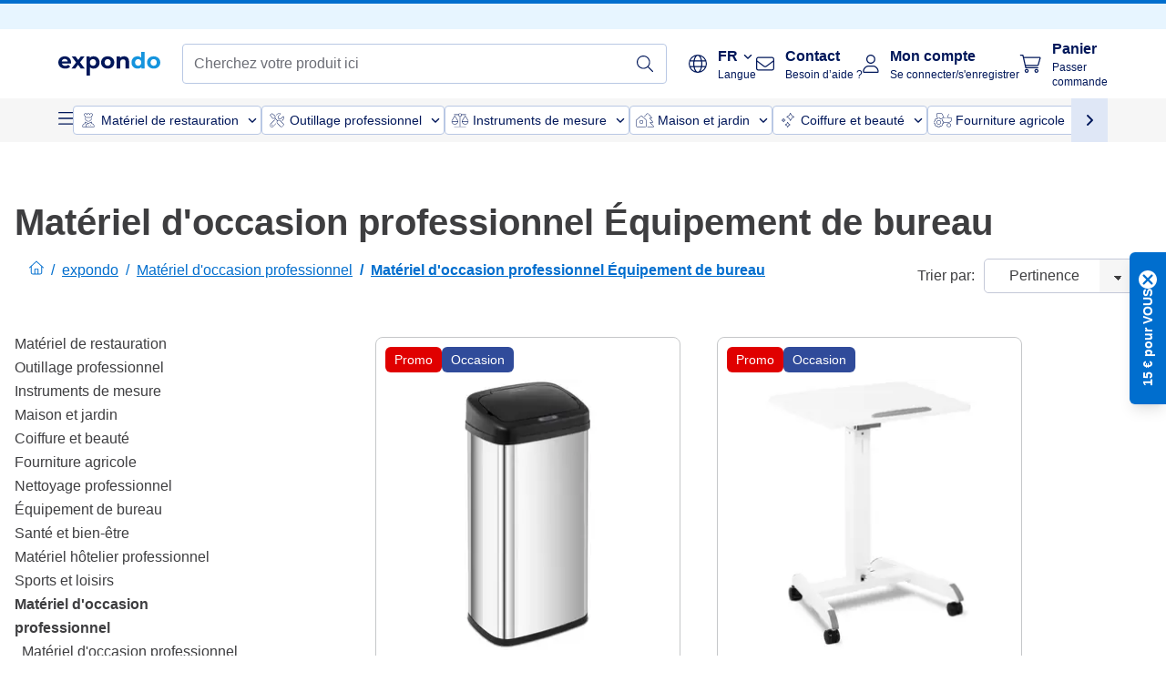

--- FILE ---
content_type: text/html; charset=utf-8
request_url: https://www.expondo.be/materiel-d-occasion-professionnel-equipement-de-bureau/
body_size: 59002
content:
<!doctype html>
<html data-n-head-ssr lang="fr-BE" itemscope itemtype="https://schema.org/WebPage" data-n-head="%7B%22lang%22:%7B%22ssr%22:%22fr-BE%22%7D,%22itemscope%22:%7B%22ssr%22:%22itemscope%22%7D,%22itemtype%22:%7B%22ssr%22:%22https://schema.org/WebPage%22%7D%7D">
  <head >
    <meta data-n-head="ssr" charset="utf-8"><meta data-n-head="ssr" name="viewport" content="width=device-width, initial-scale=1"><meta data-n-head="ssr" name="generator" content="Vue Storefront 2"><meta data-n-head="ssr" data-hid="robots" name="robots" content="index, follow"><meta data-n-head="ssr" data-hid="description" name="description" content="Livraison et retour gratuits ✓ Droit de retour de 30 jours ✓ Garantie de 3 ans ✓ Visitez expondo maintenant et trouvez un(e)  idéal(e)"><meta data-n-head="ssr" data-hid="copyrightYear" name="copyrightYear" itemprop="copyrightYear" content="2O14"><meta data-n-head="ssr" data-hid="isFamilyFriendly" name="isFamilyFriendly" itemprop="isFamilyFriendly" content="True"><meta data-n-head="ssr" data-hid="image" name="image" itemprop="image" content="/logos/expondo-logo-dark.svg"><meta data-n-head="ssr" data-hid="name" name="name" itemprop="name" content="Équipements de bureau d&#x27;occasion – Optimisez vos espaces"><meta data-n-head="ssr" data-hid="copyrightHolder" name="copyrightHolder" itemprop="copyrightHolder" content="www.expondo.be"><meta data-n-head="ssr" data-hid="app-version" name="app-version" content="production-54c4740f42920"><meta data-n-head="ssr" data-hid="og:title" property="og:title" content="Équipements de bureau d&#x27;occasion – Optimisez vos espaces"><meta data-n-head="ssr" data-hid="og:description" property="og:description" content="Livraison et retour gratuits ✓ Droit de retour de 30 jours ✓ Garantie de 3 ans ✓ Visitez expondo maintenant et trouvez un(e)  idéal(e)"><meta data-n-head="ssr" data-hid="og:image" property="og:image" content="/logos/expondo-logo-dark.svg"><title>Équipements de bureau d&#x27;occasion – Optimisez vos espaces</title><link data-n-head="ssr" rel="icon" type="image/x-icon" href="/favicon.ico"><link data-n-head="ssr" rel="preconnect" href="https://assets.expondo.com"><link data-n-head="ssr" rel="canonical" href="https://www.expondo.be/materiel-d-occasion-professionnel-equipement-de-bureau/"><link data-n-head="ssr" rel="alternate" hreflang="de-DE" href="https://www.expondo.de/b-ware-buero/"><link data-n-head="ssr" rel="alternate" hreflang="en-GB" href="https://www.expondo.co.uk/factory-seconds-office/"><link data-n-head="ssr" rel="alternate" hreflang="it-IT" href="https://www.expondo.it/seconda-mano-arredo-ufficio/"><link data-n-head="ssr" rel="alternate" hreflang="fi-FI" href="https://www.expondo.fi/kakkoslaatu-toimistokalusteet/"><link data-n-head="ssr" rel="alternate" hreflang="fr-FR" href="https://www.expondo.fr/materiel-d-occasion-professionnel-equipement-de-bureau/"><link data-n-head="ssr" rel="alternate" hreflang="el-GR" href="https://www.expondo.gr/oikonomika-prometheies-grapheiou/"><link data-n-head="ssr" rel="alternate" hreflang="nb-NO" href="https://www.expondo.no/b-varer-kontorinnredning/"><link data-n-head="ssr" rel="alternate" hreflang="pt-PT" href="https://www.expondo.pt/recondicionados-mobiliario-de-escritorio/"><link data-n-head="ssr" rel="alternate" hreflang="fr-BE" href="https://www.expondo.be/materiel-d-occasion-professionnel-equipement-de-bureau/"><link data-n-head="ssr" rel="alternate" hreflang="cs-CZ" href="https://www.expondo.cz/zbozi-z-druhe-ruky-vybaveni-kancelare/"><link data-n-head="ssr" rel="alternate" hreflang="pl-PL" href="https://www.expondo.pl/outlet-wyposazenie-biura/"><link data-n-head="ssr" rel="alternate" hreflang="fr-CH" href="https://www.expondo.ch/fr/materiel-d-occasion-professionnel-equipement-de-bureau/"><link data-n-head="ssr" rel="alternate" hreflang="hu-HU" href="https://www.expondo.hu/hasznalt-termekek-irodai-berendezesek/"><link data-n-head="ssr" rel="alternate" hreflang="hr-HR" href="https://www.expondo.hr/rabljeno-uredski-pribor/"><link data-n-head="ssr" rel="alternate" hreflang="sv-SE" href="https://www.expondo.se/b-sortiment-kontorsinredning/"><link data-n-head="ssr" rel="alternate" hreflang="it-CH" href="https://www.expondo.ch/it/seconda-mano-arredo-ufficio/"><link data-n-head="ssr" rel="alternate" hreflang="sl-SI" href="https://www.expondo.si/izdelki-iz-napako-pisarniski-material/"><link data-n-head="ssr" rel="alternate" hreflang="da-DK" href="https://www.expondo.dk/secondhand-kontor-indretning/"><link data-n-head="ssr" rel="alternate" hreflang="nl-NL" href="https://www.expondo.nl/tweede-kans-producten-kantoorbenodigdheden/"><link data-n-head="ssr" rel="alternate" hreflang="de-CH" href="https://www.expondo.ch/b-ware-buero/"><link data-n-head="ssr" rel="alternate" hreflang="nl-BE" href="https://www.expondo.be/nl/tweede-kans-producten-kantoorbenodigdheden/"><link data-n-head="ssr" rel="alternate" hreflang="lt-LT" href="https://www.expondo.lt/c/gamyklinis-brokas-biuro-reikmenys/"><link data-n-head="ssr" rel="alternate" hreflang="en-IE" href="https://www.expondo.ie/factory-seconds-office/"><link data-n-head="ssr" rel="alternate" hreflang="sk-SK" href="https://www.expondo.sk/tovar-z-druhej-ruky-kancelarske-potreby/"><link data-n-head="ssr" rel="alternate" hreflang="ro-RO" href="https://www.expondo.ro/produse-resigilate-papetarie/"><link data-n-head="ssr" rel="alternate" hreflang="bg-BG" href="https://www.expondo.bg/s-fabricni-defekti-ofis-konsumativi/"><link data-n-head="ssr" rel="alternate" hreflang="es-ES" href="https://www.expondo.es/segunda-mano-mobiliario-de-oficina/"><link data-n-head="ssr" rel="alternate" hreflang="de-AT" href="https://www.expondo.at/b-ware-buero/"><script data-n-head="ssr" src="/service-worker.js"></script><script data-n-head="ssr" src="/abTasty.js"></script><script data-n-head="ssr" data-hid="gtm-script">if(!window._gtm_init){window._gtm_init=1;(function(w,n,d,m,e,p){w[d]=(w[d]==1||n[d]=='yes'||n[d]==1||n[m]==1||(w[e]&&w[e][p]&&w[e][p]()))?1:0})(window,navigator,'doNotTrack','msDoNotTrack','external','msTrackingProtectionEnabled');(function(w,d,s,l,x,y){w[x]={};w._gtm_inject=function(i){if(w.doNotTrack||w[x][i])return;w[x][i]=1;w[l]=w[l]||[];w[l].push({'gtm.start':new Date().getTime(),event:'gtm.js'});var f=d.getElementsByTagName(s)[0],j=d.createElement(s);j.async=true;j.src='https://www.googletagmanager.com/gtm.js?id='+i;f.parentNode.insertBefore(j,f);};w[y]('GTM-MHGR5B7')})(window,document,'script','dataLayer','_gtm_ids','_gtm_inject')}</script><script data-n-head="ssr" data-hid="consentmanager" type="text/javascript" src="/consentManager/consent-manager-unified.js"></script><link rel="modulepreload" href="/_nuxt/runtime-1b106ed.modern.js" as="script"><link rel="modulepreload" href="/_nuxt/commons/app-bf8c764.modern.js" as="script"><link rel="preload" href="/_nuxt/css/f73c3cb.css" as="style"><link rel="modulepreload" href="/_nuxt/vendors/app-460a370.modern.js" as="script"><link rel="preload" href="/_nuxt/css/3aebb5e.css" as="style"><link rel="modulepreload" href="/_nuxt/app-b2df7a2.modern.js" as="script"><link rel="preload" href="/_nuxt/css/c3476c8.css" as="style"><link rel="modulepreload" href="/_nuxt/NavigationWrapper-753e2c3.modern.js" as="script"><link rel="preload" href="/_nuxt/css/e02762d.css" as="style"><link rel="modulepreload" href="/_nuxt/ExtraGuaranteeSidebar-bc2ad54.modern.js" as="script"><link rel="preload" href="/_nuxt/css/4645753.css" as="style"><link rel="modulepreload" href="/_nuxt/pages/_slug-e3a28d7.modern.js" as="script"><link rel="modulepreload" href="/_nuxt/1-484f3f8.modern.js" as="script"><link rel="preload" href="/_nuxt/css/106973c.css" as="style"><link rel="modulepreload" href="/_nuxt/60-d32e5c2.modern.js" as="script"><link rel="preload" href="/_nuxt/css/de84f07.css" as="style"><link rel="modulepreload" href="/_nuxt/242-967f723.modern.js" as="script"><link rel="preload" href="/_nuxt/css/d143458.css" as="style"><link rel="modulepreload" href="/_nuxt/50-0492269.modern.js" as="script"><link rel="modulepreload" href="/_nuxt/CategoryBreadcrumbs-9194800.modern.js" as="script"><link rel="modulepreload" href="/_nuxt/SideCategory-9f7c171.modern.js" as="script"><link rel="preload" href="/_nuxt/css/db7e071.css" as="style"><link rel="modulepreload" href="/_nuxt/ComplementaryProductsSidebar-2ef29f2.modern.js" as="script"><link rel="preload" href="/_nuxt/css/8129c75.css" as="style"><link rel="modulepreload" href="/_nuxt/CartSidebar-05494c6.modern.js" as="script"><link rel="preload" href="/_nuxt/css/c14dbc2.css" as="style"><link rel="modulepreload" href="/_nuxt/NotificationToastWrapper-1765a71.modern.js" as="script"><link rel="stylesheet" href="/_nuxt/css/f73c3cb.css"><link rel="stylesheet" href="/_nuxt/css/3aebb5e.css"><link rel="stylesheet" href="/_nuxt/css/c3476c8.css"><link rel="stylesheet" href="/_nuxt/css/e02762d.css"><link rel="stylesheet" href="/_nuxt/css/4645753.css"><link rel="stylesheet" href="/_nuxt/css/106973c.css"><link rel="stylesheet" href="/_nuxt/css/de84f07.css"><link rel="stylesheet" href="/_nuxt/css/d143458.css"><link rel="stylesheet" href="/_nuxt/css/db7e071.css"><link rel="stylesheet" href="/_nuxt/css/8129c75.css"><link rel="stylesheet" href="/_nuxt/css/c14dbc2.css"><style data-vue-ssr-id="data-v-28d24b2c_0 data-v-39eb697a_0">.loader{width:fit-content;cursor:wait;--gradient-color:rgba(255, 255, 255, 0.5)}@keyframes fade{0%{opacity:1}50%{opacity:.4}100%{opacity:1}}@keyframes pulse{0%{transform:scale(1)}50%{transform:scale(.85)}100%{transform:scale(1)}}@keyframes pulse-x{0%{transform:scaleX(1)}50%{transform:scaleX(.75)}100%{transform:scaleX(1)}}@keyframes pulse-y{0%{transform:scaleY(1)}50%{transform:scaleY(.75)}100%{transform:scaleY(1)}}@keyframes wave{0%{transform:translateX(-100%)}100%{transform:translateX(100%)}}.animation--fade{animation:fade 1.5s linear .5s infinite}.animation--wave::before{background:linear-gradient(90deg,transparent,rgba(255,255,255,.5),transparent);background:linear-gradient(90deg,transparent,var(--gradient-color),transparent);animation:wave 1.5s linear .5s infinite}.animation--pulse-x{animation:pulse-x 1.5s linear .5s infinite}.animation--pulse-y{animation:pulse-y 1.5s linear .5s infinite}.animation--pulse{animation:pulse 1.5s linear .5s infinite}
.loader[data-v-39eb697a]{overflow:hidden;position:relative}.loader[data-v-39eb697a]::before{content:"";display:block;position:absolute;left:0;right:0;bottom:0;top:0}.shape--text[data-v-39eb697a]{height:20px}.shape--round[data-v-39eb697a]{border-radius:8px}
</style>
  </head>
  <body class="" data-n-head="%7B%22class%22:%7B%22ssr%22:%22%22%7D%7D">
    <noscript data-n-head="ssr" data-hid="gtm-noscript" data-pbody="true"><iframe src="https://www.googletagmanager.com/ns.html?id=GTM-MHGR5B7&" height="0" width="0" style="display:none;visibility:hidden" title="gtm"></iframe></noscript><div data-server-rendered="true" id="__nuxt"><!----><div id="__layout"><div><div><div><!----> <div class="bg-EXPONDO-secondary-light w-full px-5 lg:px-16 h-8" data-v-7e0e70da><div class="w-full flex flex-col items-center lg:flex-row lg:gap-10" data-v-7e0e70da><!----> <div class="w-full flex items-center lg:ml-auto py-1 lg:ml-auto lg:w-[33rem] h-8" data-v-7e0e70da><div class="h-full w-full flex justify-center lg:justify-end items-center shrink-0"><!----></div></div></div></div> <header class="header bg-EXPONDO-white flex flex-col lg:z-50" data-v-04a7058c><div class="px-5 lg:px-16 py-2 lg:py-2.5 text-EXPONDO-primary flex w-full justify-between items-center flex-wrap lg:flex-nowrap gap-x-1 gap-y-2" data-v-04a7058c><div class="left-block flex gap-4 order-0 min-w-fit items-center" data-v-04a7058c><button data-testid="mainMenuButton" aria-label="Ouvrir le menu principal" class="w-4 lg:hidden" data-v-04a7058c><span class="text-sm iconify svg--burger-menu text-EXPONDO-primary"></span></button> <a href="/" data-testid="app-header-url_logo" class="flex flex-shrink-0 nuxt-link-active" data-v-57d7ede6 data-v-04a7058c><img src="/logos/expondo-logo-dark-simple.svg" alt="Expondo Logo" aria-label="Page d'accueil expondo" class="w-20 lg:w-28 h-auto mt-1 lg:mt-0" data-v-04a7058c></a></div> <div class="lg:flex middle-block header__content lg:px-6 lg:items-center justify-center order-6 lg:order-3 w-full flex xs:hidden" data-v-04a7058c><div data-testid="searchBar" class="search-bar flex-1 header__search-bar" data-v-04a7058c><div class="flex items-start"><div class="w-full ais-InstantSearch"><!----> <!----></div></div></div></div> <div class="right-block flex justify-end order-5 lg:gap-2" data-v-04a7058c><div class="flex items-center relative" data-v-04a7058c><button type="button" class="button-base rounded text-center normal-case flex flex-nowrap items-center justify-center w-10 lg:w-auto text-EXPONDO-primary ex-button raw font-semibold" data-v-a751ccce> <span class="max-lg:hidden iconify fa-pro-light--globe text-xl lg:mr-3"></span> <div class="text-left whitespace-nowrap"><p class="flex items-center font-normal lg:font-bold text-sm lg:text-base">
        FR
        <span class="iconify svg--chevron-right text-sm transform ml-1 rotate-90"></span></p> <p class="max-lg:hidden text-xs font-normal">
        Langue
      </p></div> </button> <ul class="list-none absolute top-6 lg:top-12 left-0 bg-EXPONDO-white z-10 w-full rounded-b-lg shadow" style="display:none;"><li class="text-EXPONDO-grey-60 text-sm p-4 cursor-pointer">
      NL
    </li></ul></div> <button aria-label="Ouvrir la barre de recherche" class="ex-button--pure w-10 max-xs:hidden lg:hidden ex-button" data-v-04a7058c><span class="iconify svg--search text-lg relative text-EXPONDO-primary flex items-center" data-v-04a7058c></span></button> <div class="group relative flex flex-nowrap items-center justify-center" data-v-04a7058c><button type="button" data-testid="contact-button" aria-label="Contact" class="button-base rounded text-center normal-case flex flex-nowrap items-center justify-center w-10 lg:w-auto ex-button raw font-semibold" data-v-a751ccce> <span class="iconify svg--contact text-base text-EXPONDO-primary lg:mr-3"></span> <div class="text-left hidden whitespace-nowrap text-EXPONDO-primary lg:block"><p class="font-bold">
        Contact
      </p> <p class="text-xs font-normal">
        Besoin d’aide ?
      </p></div> </button> <div class="max-lg:hidden invisible opacity-0 min-w-[200px] lg:group-hover:visible lg:group-hover:opacity-100 transition-all [transition-behavior:allow-discrete] duration-[400ms] absolute top-full left-0 z-40"><div class="fixed top-0 left-0 bg-EXPONDO-black/25 w-full h-full pointer-events-none"></div> <div class="relative bg-EXPONDO-white text-EXPONDO-black font-normal text-left mt-3 shadow-2xl text-sm border"><button data-testid="preselected-reason-0" class="block w-full text-left px-4 py-2 border-b cursor-pointer hover:bg-EXPONDO-grey-5">
        Information sur un produit
      </button><button data-testid="preselected-reason-1" class="block w-full text-left px-4 py-2 border-b cursor-pointer hover:bg-EXPONDO-grey-5">
        Paiement ou remboursement
      </button><button data-testid="preselected-reason-2" class="block w-full text-left px-4 py-2 border-b cursor-pointer hover:bg-EXPONDO-grey-5">
        Offres
      </button><button data-testid="preselected-reason-3" class="block w-full text-left px-4 py-2 border-b cursor-pointer hover:bg-EXPONDO-grey-5">
        Commandes
      </button><button data-testid="preselected-reason-4" class="block w-full text-left px-4 py-2 border-b cursor-pointer hover:bg-EXPONDO-grey-5">
        Envoi et livraison
      </button><button data-testid="preselected-reason-5" class="block w-full text-left px-4 py-2 border-b cursor-pointer hover:bg-EXPONDO-grey-5">
        Facturation
      </button><button data-testid="preselected-reason-6" class="block w-full text-left px-4 py-2 border-b cursor-pointer hover:bg-EXPONDO-grey-5">
        Réclamation sur un produit
      </button><button data-testid="preselected-reason-7" class="block w-full text-left px-4 py-2 border-b cursor-pointer hover:bg-EXPONDO-grey-5">
        Retours, échanges et réparations
      </button><button data-testid="preselected-reason-8" class="block w-full text-left px-4 py-2 border-b cursor-pointer hover:bg-EXPONDO-grey-5">
        Compte
      </button><button data-testid="preselected-reason-9" class="block w-full text-left px-4 py-2 border-b cursor-pointer hover:bg-EXPONDO-grey-5">
        Problème avec la boutique
      </button> <!----></div></div></div> <div class="relative flex items-center" data-v-04a7058c><button aria-label="Mon compte" class="ex-button--pure w-10 lg:w-auto ex-button" data-v-04a7058c><span data-testid="login-account" class="iconify svg--account text-EXPONDO-primary text-xl lg:mr-3" data-v-04a7058c></span> <div class="text-left hidden text-EXPONDO-primary whitespace-nowrap lg:block" data-v-04a7058c><p class="font-bold" data-v-04a7058c>
              Mon compte
            </p> <p class="text-xs" data-v-04a7058c>
              Se connecter/s'enregistrer
            </p></div></button> <!----></div> <div class="relative flex" data-v-04a7058c><button aria-disabled="true" type="button" aria-label="Panier" class="button-base rounded text-center normal-case w-10 lg:w-auto ex-button is-disabled--button raw font-semibold" data-v-a751ccce data-v-6d7a88ff data-v-04a7058c> <span class="text-xl relative text-EXPONDO-primary lg:mr-3 flex items-center" data-v-6d7a88ff><span class="iconify svg--shopping-cart" data-v-6d7a88ff></span> <!----></span> <div class="text-left hidden text-EXPONDO-primary lg:block" data-v-6d7a88ff><p class="font-bold" data-v-6d7a88ff>
      Panier
    </p> <p class="text-xs font-normal" data-v-6d7a88ff>
      Passer commande
    </p></div> </button> <!----></div></div></div> <div component-caching="" class="lg:px-16 bg-EXPONDO-grey-5 py-2 lg:py-0" data-v-04a7058c><div class="flex flex-col gap-2 lg:hidden"><div class="flex overflow-scroll select-none [scrollbar-width:none] [&::-webkit-scrollbar]:hidden"><div class="px-5 flex flex-col gap-1"><div class="flex gap-2"><div data-testid="mainCategoryCarouselItem" class="flex items-center gap-2 p-0.5 text-base cursor-pointer text-EXPONDO-primary bg-EXPONDO-white rounded border border-EXPONDO-primary-20 min-w-max"><div class="inline-block w-7 h-7"><img src="/icons/categories/gastronomy.svg" alt="" width="0" height="0" loading="lazy" class="img-view pointer-events-none w-full h-full overflow-hidden object-contain"></div> <span class="text-sm h-7 flex items-center text-EXPONDO-primary font-normal">
    Matériel de restauration
  </span> <span class="ml-2 iconify svg--chevron-right text-sm transform rotate-90 text-EXPONDO-primary"></span></div><div data-testid="mainCategoryCarouselItem" class="flex items-center gap-2 p-0.5 text-base cursor-pointer text-EXPONDO-primary bg-EXPONDO-white rounded border border-EXPONDO-primary-20 min-w-max"><div class="inline-block w-7 h-7"><img src="/icons/categories/professional-tools.svg" alt="" width="0" height="0" loading="lazy" class="img-view pointer-events-none w-full h-full overflow-hidden object-contain"></div> <span class="text-sm h-7 flex items-center text-EXPONDO-primary font-normal">
    Outillage professionnel
  </span> <span class="ml-2 iconify svg--chevron-right text-sm transform rotate-90 text-EXPONDO-primary"></span></div><div data-testid="mainCategoryCarouselItem" class="flex items-center gap-2 p-0.5 text-base cursor-pointer text-EXPONDO-primary bg-EXPONDO-white rounded border border-EXPONDO-primary-20 min-w-max"><div class="inline-block w-7 h-7"><img src="/icons/categories/measurement.svg" alt="" width="0" height="0" loading="lazy" class="img-view pointer-events-none w-full h-full overflow-hidden object-contain"></div> <span class="text-sm h-7 flex items-center text-EXPONDO-primary font-normal">
    Instruments de mesure
  </span> <span class="ml-2 iconify svg--chevron-right text-sm transform rotate-90 text-EXPONDO-primary"></span></div><div data-testid="mainCategoryCarouselItem" class="flex items-center gap-2 p-0.5 text-base cursor-pointer text-EXPONDO-primary bg-EXPONDO-white rounded border border-EXPONDO-primary-20 min-w-max"><div class="inline-block w-7 h-7"><img src="/icons/categories/home-and-garden.svg" alt="" width="0" height="0" loading="lazy" class="img-view pointer-events-none w-full h-full overflow-hidden object-contain"></div> <span class="text-sm h-7 flex items-center text-EXPONDO-primary font-normal">
    Maison et jardin
  </span> <span class="ml-2 iconify svg--chevron-right text-sm transform rotate-90 text-EXPONDO-primary"></span></div><div data-testid="mainCategoryCarouselItem" class="flex items-center gap-2 p-0.5 text-base cursor-pointer text-EXPONDO-primary bg-EXPONDO-white rounded border border-EXPONDO-primary-20 min-w-max"><div class="inline-block w-7 h-7"><img src="/icons/categories/beauty.svg" alt="" width="0" height="0" loading="lazy" class="img-view pointer-events-none w-full h-full overflow-hidden object-contain"></div> <span class="text-sm h-7 flex items-center text-EXPONDO-primary font-normal">
    Coiffure et beauté
  </span> <span class="ml-2 iconify svg--chevron-right text-sm transform rotate-90 text-EXPONDO-primary"></span></div><div data-testid="mainCategoryCarouselItem" class="flex items-center gap-2 p-0.5 text-base cursor-pointer text-EXPONDO-primary bg-EXPONDO-white rounded border border-EXPONDO-primary-20 min-w-max"><div class="inline-block w-7 h-7"><img src="/icons/categories/agriculture.svg" alt="" width="0" height="0" loading="lazy" class="img-view pointer-events-none w-full h-full overflow-hidden object-contain"></div> <span class="text-sm h-7 flex items-center text-EXPONDO-primary font-normal">
    Fourniture agricole
  </span> <span class="ml-2 iconify svg--chevron-right text-sm transform rotate-90 text-EXPONDO-primary"></span></div></div> <div class="flex gap-2"><div data-testid="mainCategoryCarouselItem" class="flex items-center gap-2 p-0.5 text-base cursor-pointer text-EXPONDO-primary bg-EXPONDO-white rounded border border-EXPONDO-primary-20 min-w-max"><div class="inline-block w-7 h-7"><img src="/icons/categories/cleaning.svg" alt="" width="0" height="0" loading="lazy" class="img-view pointer-events-none w-full h-full overflow-hidden object-contain"></div> <span class="text-sm h-7 flex items-center text-EXPONDO-primary font-normal">
    Nettoyage professionnel
  </span> <span class="ml-2 iconify svg--chevron-right text-sm transform rotate-90 text-EXPONDO-primary"></span></div><div data-testid="mainCategoryCarouselItem" class="flex items-center gap-2 p-0.5 text-base cursor-pointer text-EXPONDO-primary bg-EXPONDO-white rounded border border-EXPONDO-primary-20 min-w-max"><div class="inline-block w-7 h-7"><img src="/icons/categories/office.svg" alt="" width="0" height="0" loading="lazy" class="img-view pointer-events-none w-full h-full overflow-hidden object-contain"></div> <span class="text-sm h-7 flex items-center text-EXPONDO-primary font-normal">
    Équipement de bureau
  </span> <span class="ml-2 iconify svg--chevron-right text-sm transform rotate-90 text-EXPONDO-primary"></span></div><div data-testid="mainCategoryCarouselItem" class="flex items-center gap-2 p-0.5 text-base cursor-pointer text-EXPONDO-primary bg-EXPONDO-white rounded border border-EXPONDO-primary-20 min-w-max"><div class="inline-block w-7 h-7"><img src="/icons/categories/wellness.svg" alt="" width="0" height="0" loading="lazy" class="img-view pointer-events-none w-full h-full overflow-hidden object-contain"></div> <span class="text-sm h-7 flex items-center text-EXPONDO-primary font-normal">
    Santé et bien-être
  </span> <span class="ml-2 iconify svg--chevron-right text-sm transform rotate-90 text-EXPONDO-primary"></span></div><div data-testid="mainCategoryCarouselItem" class="flex items-center gap-2 p-0.5 text-base cursor-pointer text-EXPONDO-primary bg-EXPONDO-white rounded border border-EXPONDO-primary-20 min-w-max"><div class="inline-block w-7 h-7"><img src="/icons/categories/hospitality.svg" alt="" width="0" height="0" loading="lazy" class="img-view pointer-events-none w-full h-full overflow-hidden object-contain"></div> <span class="text-sm h-7 flex items-center text-EXPONDO-primary font-normal">
    Matériel hôtelier professionnel
  </span> <span class="ml-2 iconify svg--chevron-right text-sm transform rotate-90 text-EXPONDO-primary"></span></div><div data-testid="mainCategoryCarouselItem" class="flex items-center gap-2 p-0.5 text-base cursor-pointer text-EXPONDO-primary bg-EXPONDO-white rounded border border-EXPONDO-primary-20 min-w-max"><div class="inline-block w-7 h-7"><img src="/icons/categories/recreation.svg" alt="" width="0" height="0" loading="lazy" class="img-view pointer-events-none w-full h-full overflow-hidden object-contain"></div> <span class="text-sm h-7 flex items-center text-EXPONDO-primary font-normal">
    Sports et loisirs
  </span> <span class="ml-2 iconify svg--chevron-right text-sm transform rotate-90 text-EXPONDO-primary"></span></div><div data-testid="mainCategoryCarouselItem" class="flex items-center gap-2 p-0.5 text-base cursor-pointer text-EXPONDO-primary bg-EXPONDO-white rounded border border-EXPONDO-primary-20 min-w-max pl-1"><!----> <span class="text-sm h-7 flex items-center text-EXPONDO-primary font-bold">
    Matériel d'occasion professionnel
  </span> <span class="ml-2 iconify svg--chevron-right text-sm transform rotate-90 text-EXPONDO-primary"></span></div> <div data-testid="mainCategoryCarouselItem" class="flex items-center gap-2 p-0.5 text-base cursor-pointer text-EXPONDO-primary bg-EXPONDO-white rounded border border-EXPONDO-primary-20 min-w-max pl-1"><!----> <span class="text-sm h-7 flex items-center text-EXPONDO-red font-bold">
    Prix réduit
  </span> <span class="ml-2 iconify svg--chevron-right text-sm transform rotate-90 text-EXPONDO-primary"></span></div></div></div></div> <div class="flex justify-center"><div class="bg-EXPONDO-white rounded-full border border-EXPONDO-primary-20 h-2 w-1/3"><div class="relative bg-EXPONDO-primary-20 rounded-full border border-EXPONDO-primary-40 w-1/3 h-full" style="width:0%;left:0%;"></div></div></div></div> <div data-testid="desktopNavBar" class="flex items-center gap-6 max-lg:hidden"><button data-testid="mainMenuButton" aria-label="Ouvrir le menu principal" class="w-4"><span class="text-sm iconify svg--burger-menu text-EXPONDO-primary"></span></button> <div class="simple-carousel relative w-full overflow-auto"><div class="simple-carousel__container overflow-hidden" style="height:48px;"><div class="simple-carousel__inner relative h-full flex items-stretch transition-left duration-500 ease-in-out" style="left:-0px;gap:8px;"><!----> <div data-custom-id="0" class="simple-carousel-item flex py-2 flex-none" style="width:auto;"><div data-testid="mainCategoryCarouselItem" class="flex items-center gap-2 p-0.5 text-base cursor-pointer text-EXPONDO-primary bg-EXPONDO-white rounded border border-EXPONDO-primary-20 min-w-max"><div class="inline-block w-7 h-7"><img src="/icons/categories/gastronomy.svg" alt="" width="0" height="0" loading="lazy" class="img-view pointer-events-none w-full h-full overflow-hidden object-contain"></div> <span class="text-sm h-7 flex items-center text-EXPONDO-primary font-normal">
    Matériel de restauration
  </span> <span class="ml-2 iconify svg--chevron-right text-sm transform rotate-90 text-EXPONDO-primary"></span></div></div><div data-custom-id="1" class="simple-carousel-item flex py-2 flex-none" style="width:auto;"><div data-testid="mainCategoryCarouselItem" class="flex items-center gap-2 p-0.5 text-base cursor-pointer text-EXPONDO-primary bg-EXPONDO-white rounded border border-EXPONDO-primary-20 min-w-max"><div class="inline-block w-7 h-7"><img src="/icons/categories/professional-tools.svg" alt="" width="0" height="0" loading="lazy" class="img-view pointer-events-none w-full h-full overflow-hidden object-contain"></div> <span class="text-sm h-7 flex items-center text-EXPONDO-primary font-normal">
    Outillage professionnel
  </span> <span class="ml-2 iconify svg--chevron-right text-sm transform rotate-90 text-EXPONDO-primary"></span></div></div><div data-custom-id="2" class="simple-carousel-item flex py-2 flex-none" style="width:auto;"><div data-testid="mainCategoryCarouselItem" class="flex items-center gap-2 p-0.5 text-base cursor-pointer text-EXPONDO-primary bg-EXPONDO-white rounded border border-EXPONDO-primary-20 min-w-max"><div class="inline-block w-7 h-7"><img src="/icons/categories/measurement.svg" alt="" width="0" height="0" loading="lazy" class="img-view pointer-events-none w-full h-full overflow-hidden object-contain"></div> <span class="text-sm h-7 flex items-center text-EXPONDO-primary font-normal">
    Instruments de mesure
  </span> <span class="ml-2 iconify svg--chevron-right text-sm transform rotate-90 text-EXPONDO-primary"></span></div></div><div data-custom-id="3" class="simple-carousel-item flex py-2 flex-none" style="width:auto;"><div data-testid="mainCategoryCarouselItem" class="flex items-center gap-2 p-0.5 text-base cursor-pointer text-EXPONDO-primary bg-EXPONDO-white rounded border border-EXPONDO-primary-20 min-w-max"><div class="inline-block w-7 h-7"><img src="/icons/categories/home-and-garden.svg" alt="" width="0" height="0" loading="lazy" class="img-view pointer-events-none w-full h-full overflow-hidden object-contain"></div> <span class="text-sm h-7 flex items-center text-EXPONDO-primary font-normal">
    Maison et jardin
  </span> <span class="ml-2 iconify svg--chevron-right text-sm transform rotate-90 text-EXPONDO-primary"></span></div></div><div data-custom-id="4" class="simple-carousel-item flex py-2 flex-none" style="width:auto;"><div data-testid="mainCategoryCarouselItem" class="flex items-center gap-2 p-0.5 text-base cursor-pointer text-EXPONDO-primary bg-EXPONDO-white rounded border border-EXPONDO-primary-20 min-w-max"><div class="inline-block w-7 h-7"><img src="/icons/categories/beauty.svg" alt="" width="0" height="0" loading="lazy" class="img-view pointer-events-none w-full h-full overflow-hidden object-contain"></div> <span class="text-sm h-7 flex items-center text-EXPONDO-primary font-normal">
    Coiffure et beauté
  </span> <span class="ml-2 iconify svg--chevron-right text-sm transform rotate-90 text-EXPONDO-primary"></span></div></div><div data-custom-id="5" class="simple-carousel-item flex py-2 flex-none" style="width:auto;"><div data-testid="mainCategoryCarouselItem" class="flex items-center gap-2 p-0.5 text-base cursor-pointer text-EXPONDO-primary bg-EXPONDO-white rounded border border-EXPONDO-primary-20 min-w-max"><div class="inline-block w-7 h-7"><img src="/icons/categories/agriculture.svg" alt="" width="0" height="0" loading="lazy" class="img-view pointer-events-none w-full h-full overflow-hidden object-contain"></div> <span class="text-sm h-7 flex items-center text-EXPONDO-primary font-normal">
    Fourniture agricole
  </span> <span class="ml-2 iconify svg--chevron-right text-sm transform rotate-90 text-EXPONDO-primary"></span></div></div><div data-custom-id="6" class="simple-carousel-item flex py-2 flex-none" style="width:auto;"><div data-testid="mainCategoryCarouselItem" class="flex items-center gap-2 p-0.5 text-base cursor-pointer text-EXPONDO-primary bg-EXPONDO-white rounded border border-EXPONDO-primary-20 min-w-max"><div class="inline-block w-7 h-7"><img src="/icons/categories/cleaning.svg" alt="" width="0" height="0" loading="lazy" class="img-view pointer-events-none w-full h-full overflow-hidden object-contain"></div> <span class="text-sm h-7 flex items-center text-EXPONDO-primary font-normal">
    Nettoyage professionnel
  </span> <span class="ml-2 iconify svg--chevron-right text-sm transform rotate-90 text-EXPONDO-primary"></span></div></div><div data-custom-id="7" class="simple-carousel-item flex py-2 flex-none" style="width:auto;"><div data-testid="mainCategoryCarouselItem" class="flex items-center gap-2 p-0.5 text-base cursor-pointer text-EXPONDO-primary bg-EXPONDO-white rounded border border-EXPONDO-primary-20 min-w-max"><div class="inline-block w-7 h-7"><img src="/icons/categories/office.svg" alt="" width="0" height="0" loading="lazy" class="img-view pointer-events-none w-full h-full overflow-hidden object-contain"></div> <span class="text-sm h-7 flex items-center text-EXPONDO-primary font-normal">
    Équipement de bureau
  </span> <span class="ml-2 iconify svg--chevron-right text-sm transform rotate-90 text-EXPONDO-primary"></span></div></div><div data-custom-id="8" class="simple-carousel-item flex py-2 flex-none" style="width:auto;"><div data-testid="mainCategoryCarouselItem" class="flex items-center gap-2 p-0.5 text-base cursor-pointer text-EXPONDO-primary bg-EXPONDO-white rounded border border-EXPONDO-primary-20 min-w-max"><div class="inline-block w-7 h-7"><img src="/icons/categories/wellness.svg" alt="" width="0" height="0" loading="lazy" class="img-view pointer-events-none w-full h-full overflow-hidden object-contain"></div> <span class="text-sm h-7 flex items-center text-EXPONDO-primary font-normal">
    Santé et bien-être
  </span> <span class="ml-2 iconify svg--chevron-right text-sm transform rotate-90 text-EXPONDO-primary"></span></div></div><div data-custom-id="9" class="simple-carousel-item flex py-2 flex-none" style="width:auto;"><div data-testid="mainCategoryCarouselItem" class="flex items-center gap-2 p-0.5 text-base cursor-pointer text-EXPONDO-primary bg-EXPONDO-white rounded border border-EXPONDO-primary-20 min-w-max"><div class="inline-block w-7 h-7"><img src="/icons/categories/hospitality.svg" alt="" width="0" height="0" loading="lazy" class="img-view pointer-events-none w-full h-full overflow-hidden object-contain"></div> <span class="text-sm h-7 flex items-center text-EXPONDO-primary font-normal">
    Matériel hôtelier professionnel
  </span> <span class="ml-2 iconify svg--chevron-right text-sm transform rotate-90 text-EXPONDO-primary"></span></div></div><div data-custom-id="10" class="simple-carousel-item flex py-2 flex-none" style="width:auto;"><div data-testid="mainCategoryCarouselItem" class="flex items-center gap-2 p-0.5 text-base cursor-pointer text-EXPONDO-primary bg-EXPONDO-white rounded border border-EXPONDO-primary-20 min-w-max"><div class="inline-block w-7 h-7"><img src="/icons/categories/recreation.svg" alt="" width="0" height="0" loading="lazy" class="img-view pointer-events-none w-full h-full overflow-hidden object-contain"></div> <span class="text-sm h-7 flex items-center text-EXPONDO-primary font-normal">
    Sports et loisirs
  </span> <span class="ml-2 iconify svg--chevron-right text-sm transform rotate-90 text-EXPONDO-primary"></span></div></div><div data-custom-id="11" class="simple-carousel-item flex py-2 flex-none" style="width:auto;"><div data-testid="mainCategoryCarouselItem" class="flex items-center gap-2 p-0.5 text-base cursor-pointer text-EXPONDO-primary bg-EXPONDO-white rounded border border-EXPONDO-primary-20 min-w-max pl-1"><!----> <span class="text-sm h-7 flex items-center text-EXPONDO-primary font-bold">
    Matériel d'occasion professionnel
  </span> <span class="ml-2 iconify svg--chevron-right text-sm transform rotate-90 text-EXPONDO-primary"></span></div></div> <div data-custom-id="13" class="simple-carousel-item flex py-2 flex-none" style="width:auto;"><div data-testid="mainCategoryCarouselItem" class="flex items-center gap-2 p-0.5 text-base cursor-pointer text-EXPONDO-primary bg-EXPONDO-white rounded border border-EXPONDO-primary-20 min-w-max pl-1"><!----> <span class="text-sm h-7 flex items-center text-EXPONDO-red font-bold">
    Prix réduit
  </span> <span class="ml-2 iconify svg--chevron-right text-sm transform rotate-90 text-EXPONDO-primary"></span></div></div></div></div> <div class="simple-carousel-controls" style="display:;"><!----> <div data-testid="mainNavCarouselNextButton" class="right-0 absolute bg-EXPONDO-primary-10 h-full w-10 z-1 top-0
      flex items-center justify-center cursor-pointer"><span class="iconify svg--chevron-right text-EXPONDO-primary text-xl"></span></div></div> <!----></div></div></div> <!----></header> <div><div><div class="content-block-wrapper flex flex-wrap" data-v-fe3c2e68><!----> <div class="relative transition-colors duration-500 content-block bg-EXPONDO-primary" data-v-9c5ac9b8 data-v-fe3c2e68><div class="simple-carousel relative" data-v-9c5ac9b8><div class="simple-carousel__container overflow-hidden" style="height:auto;"><div class="simple-carousel__inner relative h-full flex items-stretch transition-left duration-500 ease-in-out" style="left:-0%;gap:0px;"><!----> <div data-custom-id="0" class="simple-carousel-item flex flex-none" style="width:calc(100% - 0px);"><div class="w-full container-EXPONDO text-EXPONDO-white" data-v-9c5ac9b8><div class="py-1.5 text-center flex items-center h-full"><button aria-label="Faire dérouler à gauche" class="flex justify-center"><span class="iconify svg--chevron-left"></span></button> <div class="mx-4 flex-1"><span class="block" data-v-3abd9ec0> <a href="/search?refinementList%5Btags%5D%5B0%5D=on-sale" target="_self" class="link block h-full w-full link--no-style" data-v-57d7ede6 data-v-3abd9ec0><div class="flex items-center gap-4 lg:justify-center lg:text-center justify-center text-center"><div class="gap-2 flex flex-row items-center"><!----> <div class="flex flex-col lg:flex-row"><p class="text-xs font-bold">
                Offres pro
              </p> <p class="text-xs lg:ml-1">
                Tournez vous vers l'avenir
              </p></div></div> <div class="px-2 py-1 rounded flex text-xs justify-center text-center text-EXPONDO-white bg-EXPONDO-red">
            Explorer nos offres
          </div></div></a></span></div> <button aria-label="Faire dérouler à  droite" class="flex justify-center"><span class="iconify svg--chevron-right"></span></button></div></div></div><div data-custom-id="1" class="simple-carousel-item flex flex-none" style="width:calc(100% - 0px);"><div banner-background="bg-EXPONDO-black" class="w-full container-EXPONDO text-EXPONDO-white" data-v-9c5ac9b8><div class="py-1.5 text-center flex items-center h-full"><button aria-label="Faire dérouler à gauche" class="flex justify-center"><span class="iconify svg--chevron-left"></span></button> <div class="mx-4 flex-1"><span class="block" data-v-3abd9ec0> <a href="/materiel-d-occasion-professionnel-equipement-de-bureau/" aria-current="page" target="_self" class="link nuxt-link-exact-active nuxt-link-active cursor-default block h-full w-full link--no-style" data-v-57d7ede6 data-v-3abd9ec0><div class="flex items-center gap-4 lg:justify-center lg:text-center justify-start text-left"><div class="gap-2 flex flex-row items-center"><div class="flex items-center"><span class="iconify fa-pro-light--earth-europe"></span></div> <div class="flex flex-col lg:flex-row"><p class="text-xs font-bold">
                Fournisseur depuis plus de 18 ans
              </p> <p class="text-xs lg:ml-1">
                un partenaire de confiance dans toute l'Europe !
              </p></div></div> <!----></div></a></span></div> <button aria-label="Faire dérouler à  droite" class="flex justify-center"><span class="iconify svg--chevron-right"></span></button></div></div></div> <!----></div></div> <div class="simple-carousel-controls" style="display:none;"><!----> <div class="simple-carousel-next absolute z-1 top-carouselControl right-0"><button data-testid="carousel-next-button" aria-label="Faire dérouler à  droite" class="w-9 h-9 rounded border-2 border-EXPONDO-grey-20 flex items-center justify-center bg-EXPONDO-white text-EXPONDO-primary-80 text-xl font-light cursor-pointer"><span class="iconify svg--chevron-right"></span></button></div></div> <!----></div></div></div></div></div> <div data-testid="navigationContainer" class="absolute top-0 w-full h-full lg:top-auto overflow-auto bg-EXPONDO-white" style="display:none;"><div class="max-lg:hidden w-full h-screen top-0 left-0 absolute bg-EXPONDO-black opacity-50 z-20"></div> <div class="nav-container w-full h-full lg:h-auto bg-EXPONDO-white z-40 flex relative p-3 lg:overflow-auto lg:max-w-[calc(100%-8rem)] lg:max-h-[calc(100vh-10rem)] lg:mx-auto"><div has-schema="true" class="w-full h-full lg:w-[30%] lg:border-r border-EXPONDO-grey-3 lg:p-3 bg-EXPONDO-white"><div class="flex items-center justify-between mb-5"><span class="text-xl font-bold">
      Menu
    </span> <!----></div> <div class="mb-4 text-base font-bold text-EXPONDO-black">
    Nos produits
  </div> <ul class="list-none"><li class="flex items-center py-0.5 gap-3 lg:hidden hover:bg-EXPONDO-grey-5"><span class="w-7 text-EXPONDO-primary text-3xl iconify svg--grid"></span> <span class="flex-1 text-base text-EXPONDO-grey" data-v-3abd9ec0> <a href="/search" target="_self" class="link link--no-style" data-v-57d7ede6 data-v-3abd9ec0>Tous les produits</a></span></li> <li class="max-lg:hidden mb-1 py-1 hover:bg-EXPONDO-grey-5 cursor-pointer flex items-center gap-3"><span class="w-7 text-EXPONDO-primary text-3xl iconify svg--grid"></span> <span class="flex-1 font-normal text-EXPONDO-grey cursor-pointer">
      Tous les produits
    </span></li> <li class="flex mb-1 py-0.5 items-center text-base cursor-pointer hover:bg-EXPONDO-grey-5 rounded-sm"><div class="flex items-center justify-between w-full"><div class="flex items-center gap-3"><div class="inline-block w-7 text-EXPONDO-primary"><img src="/icons/categories/gastronomy.svg" alt="" width="0" height="0" loading="lazy" class="img-view inline w-full h-full overflow-hidden object-contain"></div> <span class="flex-1 font-normal text-EXPONDO-grey">
          Matériel de restauration
        </span></div> <span class="iconify svg--chevron-right text-lg transform text-EXPONDO-grey"></span></div></li><li class="flex mb-1 py-0.5 items-center text-base cursor-pointer hover:bg-EXPONDO-grey-5 rounded-sm"><div class="flex items-center justify-between w-full"><div class="flex items-center gap-3"><div class="inline-block w-7 text-EXPONDO-primary"><img src="/icons/categories/professional-tools.svg" alt="" width="0" height="0" loading="lazy" class="img-view inline w-full h-full overflow-hidden object-contain"></div> <span class="flex-1 font-normal text-EXPONDO-grey">
          Outillage professionnel
        </span></div> <span class="iconify svg--chevron-right text-lg transform text-EXPONDO-grey"></span></div></li><li class="flex mb-1 py-0.5 items-center text-base cursor-pointer hover:bg-EXPONDO-grey-5 rounded-sm"><div class="flex items-center justify-between w-full"><div class="flex items-center gap-3"><div class="inline-block w-7 text-EXPONDO-primary"><img src="/icons/categories/measurement.svg" alt="" width="0" height="0" loading="lazy" class="img-view inline w-full h-full overflow-hidden object-contain"></div> <span class="flex-1 font-normal text-EXPONDO-grey">
          Instruments de mesure
        </span></div> <span class="iconify svg--chevron-right text-lg transform text-EXPONDO-grey"></span></div></li><li class="flex mb-1 py-0.5 items-center text-base cursor-pointer hover:bg-EXPONDO-grey-5 rounded-sm"><div class="flex items-center justify-between w-full"><div class="flex items-center gap-3"><div class="inline-block w-7 text-EXPONDO-primary"><img src="/icons/categories/home-and-garden.svg" alt="" width="0" height="0" loading="lazy" class="img-view inline w-full h-full overflow-hidden object-contain"></div> <span class="flex-1 font-normal text-EXPONDO-grey">
          Maison et jardin
        </span></div> <span class="iconify svg--chevron-right text-lg transform text-EXPONDO-grey"></span></div></li><li class="flex mb-1 py-0.5 items-center text-base cursor-pointer hover:bg-EXPONDO-grey-5 rounded-sm"><div class="flex items-center justify-between w-full"><div class="flex items-center gap-3"><div class="inline-block w-7 text-EXPONDO-primary"><img src="/icons/categories/beauty.svg" alt="" width="0" height="0" loading="lazy" class="img-view inline w-full h-full overflow-hidden object-contain"></div> <span class="flex-1 font-normal text-EXPONDO-grey">
          Coiffure et beauté
        </span></div> <span class="iconify svg--chevron-right text-lg transform text-EXPONDO-grey"></span></div></li><li class="flex mb-1 py-0.5 items-center text-base cursor-pointer hover:bg-EXPONDO-grey-5 rounded-sm"><div class="flex items-center justify-between w-full"><div class="flex items-center gap-3"><div class="inline-block w-7 text-EXPONDO-primary"><img src="/icons/categories/agriculture.svg" alt="" width="0" height="0" loading="lazy" class="img-view inline w-full h-full overflow-hidden object-contain"></div> <span class="flex-1 font-normal text-EXPONDO-grey">
          Fourniture agricole
        </span></div> <span class="iconify svg--chevron-right text-lg transform text-EXPONDO-grey"></span></div></li><li class="flex mb-1 py-0.5 items-center text-base cursor-pointer hover:bg-EXPONDO-grey-5 rounded-sm"><div class="flex items-center justify-between w-full"><div class="flex items-center gap-3"><div class="inline-block w-7 text-EXPONDO-primary"><img src="/icons/categories/cleaning.svg" alt="" width="0" height="0" loading="lazy" class="img-view inline w-full h-full overflow-hidden object-contain"></div> <span class="flex-1 font-normal text-EXPONDO-grey">
          Nettoyage professionnel
        </span></div> <span class="iconify svg--chevron-right text-lg transform text-EXPONDO-grey"></span></div></li><li class="flex mb-1 py-0.5 items-center text-base cursor-pointer hover:bg-EXPONDO-grey-5 rounded-sm"><div class="flex items-center justify-between w-full"><div class="flex items-center gap-3"><div class="inline-block w-7 text-EXPONDO-primary"><img src="/icons/categories/office.svg" alt="" width="0" height="0" loading="lazy" class="img-view inline w-full h-full overflow-hidden object-contain"></div> <span class="flex-1 font-normal text-EXPONDO-grey">
          Équipement de bureau
        </span></div> <span class="iconify svg--chevron-right text-lg transform text-EXPONDO-grey"></span></div></li><li class="flex mb-1 py-0.5 items-center text-base cursor-pointer hover:bg-EXPONDO-grey-5 rounded-sm"><div class="flex items-center justify-between w-full"><div class="flex items-center gap-3"><div class="inline-block w-7 text-EXPONDO-primary"><img src="/icons/categories/wellness.svg" alt="" width="0" height="0" loading="lazy" class="img-view inline w-full h-full overflow-hidden object-contain"></div> <span class="flex-1 font-normal text-EXPONDO-grey">
          Santé et bien-être
        </span></div> <span class="iconify svg--chevron-right text-lg transform text-EXPONDO-grey"></span></div></li><li class="flex mb-1 py-0.5 items-center text-base cursor-pointer hover:bg-EXPONDO-grey-5 rounded-sm"><div class="flex items-center justify-between w-full"><div class="flex items-center gap-3"><div class="inline-block w-7 text-EXPONDO-primary"><img src="/icons/categories/hospitality.svg" alt="" width="0" height="0" loading="lazy" class="img-view inline w-full h-full overflow-hidden object-contain"></div> <span class="flex-1 font-normal text-EXPONDO-grey">
          Matériel hôtelier professionnel
        </span></div> <span class="iconify svg--chevron-right text-lg transform text-EXPONDO-grey"></span></div></li><li class="flex mb-1 py-0.5 items-center text-base cursor-pointer hover:bg-EXPONDO-grey-5 rounded-sm"><div class="flex items-center justify-between w-full"><div class="flex items-center gap-3"><div class="inline-block w-7 text-EXPONDO-primary"><img src="/icons/categories/recreation.svg" alt="" width="0" height="0" loading="lazy" class="img-view inline w-full h-full overflow-hidden object-contain"></div> <span class="flex-1 font-normal text-EXPONDO-grey">
          Sports et loisirs
        </span></div> <span class="iconify svg--chevron-right text-lg transform text-EXPONDO-grey"></span></div></li><li class="flex mb-1 py-0.5 items-center text-base cursor-pointer hover:bg-EXPONDO-grey-5 rounded-sm"><div class="flex items-center justify-between w-full"><div class="flex items-center gap-3"><div class="inline-block w-7 text-EXPONDO-primary"><img src="/icons/categories/category.svg" alt="" width="0" height="0" loading="lazy" class="img-view inline w-full h-full overflow-hidden object-contain"></div> <span class="flex-1 font-normal text-EXPONDO-grey">
          Matériel d'occasion professionnel
        </span></div> <span class="iconify svg--chevron-right text-lg transform text-EXPONDO-grey"></span></div></li> <li><span class="text-EXPONDO-black mt-2 block text-base font-bold cursor-pointer py-0.5 hover:bg-EXPONDO-grey-5" data-v-3abd9ec0> <a href="/search?%5BrefinementList%5D%5Btags%5D%5B0%5D=bestseller" target="_self" class="link link--no-style" data-v-57d7ede6 data-v-3abd9ec0>Meilleure vente</a></span></li> <li><span class="text-EXPONDO-red mt-2 block text-base font-bold cursor-pointer py-0.5 hover:bg-EXPONDO-grey-5" data-v-3abd9ec0> <a href="/search?%5BrefinementList%5D%5Btags%5D%5B0%5D=on-sale" target="_self" class="link link--no-style" data-v-57d7ede6 data-v-3abd9ec0>Prix réduit</a></span></li></ul> <div class="flex flex-col mb-5 pt-10 bg-EXPONDO-white"><ul class="list-none"><li data-testid="nav-footer-link" class="py-1 border-b border-EXPONDO-grey-10 hover:bg-EXPONDO-grey-5"><span data-v-3abd9ec0> <a href="/login" target="_self" class="link link--no-style" data-v-57d7ede6 data-v-3abd9ec0><div class="flex gap-4 items-center"><span class="font-normal text-EXPONDO-grey">
        Mon compte
      </span> <!----></div></a></span></li><li data-testid="nav-footer-link" class="py-1 border-b border-EXPONDO-grey-10 hover:bg-EXPONDO-grey-5"><span data-v-3abd9ec0> <a href="/informations-de-livraison/" target="_self" class="link link--no-style" data-v-57d7ede6 data-v-3abd9ec0><div class="flex gap-4 items-center"><span class="font-normal text-EXPONDO-grey">
        Informations de livraison
      </span> <!----></div></a></span></li><li data-testid="nav-footer-link" class="py-1 border-b border-EXPONDO-grey-10 hover:bg-EXPONDO-grey-5"><span data-v-3abd9ec0> <a href="https://myorders.expondo.com" target="_self" rel="nofollow" data-v-3abd9ec0><div class="flex gap-4 items-center"><span class="font-normal text-EXPONDO-grey">
        Suivre votre commande
      </span> <!----></div></a></span></li><li data-testid="nav-footer-link" class="py-1 border-b border-EXPONDO-grey-10 hover:bg-EXPONDO-grey-5"><span data-v-3abd9ec0> <a href="/garantie-premium/" target="_self" class="link link--no-style" data-v-57d7ede6 data-v-3abd9ec0><div class="flex gap-4 items-center"><span class="font-normal text-EXPONDO-grey">
        Garantie Premium
      </span> <!----></div></a></span></li><li data-testid="nav-footer-link" class="py-1 border-b border-EXPONDO-grey-10 hover:bg-EXPONDO-grey-5"><span data-v-3abd9ec0> <a href="/inspirations/" target="_self" rel="nofollow" data-v-3abd9ec0><div class="flex gap-4 items-center"><span class="font-normal text-EXPONDO-grey">
        Inspirations
      </span> <span class="text-EXPONDO-white bg-EXPONDO-secondary rounded px-1 py-0.5 text-sm leading-4">
  Blog
</span></div></a></span></li></ul></div></div> <div class="w-full pb-52 lg:py-12 lg:px-12 h-auto w-full h-auto lg:w-[70%]" style="display:none;"><ul class="list-none"><li class="mb-3 bg-EXPONDO-white" style="display:none;"><div class="lg:flex lg:justify-between"><div class="flex flex-col lg:flex-row lg:items-center"><div class="flex items-center justify-between"><button data-testid="goBackButton" class="relative flex items-center font-bold text-base mr-5"><span class="mr-2 iconify svg--chevron-left font-bold"></span> <span class="text-base font-bold text-EXPONDO-black">Matériel de restauration</span></button> <!----></div> <!----></div> <!----></div> <ul class="nav-category-list list-none mt-7 grid gap-4 lg:gap-x-8 list-none" data-v-287d182c><li data-testid="subCategoryButton" class="lg:text-center break-words"><a href="/plonge-professionnelle/" data-v-57d7ede6><div class="h-auto rounded overflow-hidden"><!----></div> <span class="block text-center text-EXPONDO-black text-sm lg:text-base">
      Plonge professionnelle
    </span></a></li><li data-testid="subCategoryButton" class="lg:text-center break-words"><a href="/materiel-forain/" data-v-57d7ede6><div class="h-auto rounded overflow-hidden"><!----></div> <span class="block text-center text-EXPONDO-black text-sm lg:text-base">
      Matériel forain
    </span></a></li><li data-testid="subCategoryButton" class="lg:text-center break-words"><a href="/materiel-boucherie/" data-v-57d7ede6><div class="h-auto rounded overflow-hidden"><!----></div> <span class="block text-center text-EXPONDO-black text-sm lg:text-base">
      Matériel de boucherie
    </span></a></li><li data-testid="subCategoryButton" class="lg:text-center break-words"><a href="/maintien-au-chaud/" data-v-57d7ede6><div class="h-auto rounded overflow-hidden"><!----></div> <span class="block text-center text-EXPONDO-black text-sm lg:text-base">
      Maintien au chaud professionnel
    </span></a></li><li data-testid="subCategoryButton" class="lg:text-center break-words"><a href="/froid-professionnel/" data-v-57d7ede6><div class="h-auto rounded overflow-hidden"><!----></div> <span class="block text-center text-EXPONDO-black text-sm lg:text-base">
      Matériel frigorifique
    </span></a></li><li data-testid="subCategoryButton" class="lg:text-center break-words"><a href="/materiel-de-cuisine/" data-v-57d7ede6><div class="h-auto rounded overflow-hidden"><!----></div> <span class="block text-center text-EXPONDO-black text-sm lg:text-base">
      Appareils de cuisine
    </span></a></li><li data-testid="subCategoryButton" class="lg:text-center break-words"><a href="/appareil-de-cuisson/" data-v-57d7ede6><div class="h-auto rounded overflow-hidden"><!----></div> <span class="block text-center text-EXPONDO-black text-sm lg:text-base">
      Appareil de cuisson
    </span></a></li><li data-testid="subCategoryButton" class="lg:text-center break-words"><a href="/materiel-de-bar-gebbajfb/" data-v-57d7ede6><div class="h-auto rounded overflow-hidden"><!----></div> <span class="block text-center text-EXPONDO-black text-sm lg:text-base">
      Matériel de bar
    </span></a></li><li data-testid="subCategoryButton" class="lg:text-center break-words"><a href="/mobilier-de-cuisine-professionnel/" data-v-57d7ede6><div class="h-auto rounded overflow-hidden"><!----></div> <span class="block text-center text-EXPONDO-black text-sm lg:text-base">
      Mobilier de cuisine professionnel
    </span></a></li></ul> <!----></li><li class="mb-3 bg-EXPONDO-white" style="display:none;"><div class="lg:flex lg:justify-between"><div class="flex flex-col lg:flex-row lg:items-center"><div class="flex items-center justify-between"><button data-testid="goBackButton" class="relative flex items-center font-bold text-base mr-5"><span class="mr-2 iconify svg--chevron-left font-bold"></span> <span class="text-base font-bold text-EXPONDO-black">Outillage professionnel</span></button> <!----></div> <!----></div> <!----></div> <ul class="nav-category-list list-none mt-7 grid gap-4 lg:gap-x-8 list-none" data-v-287d182c><li data-testid="subCategoryButton" class="lg:text-center break-words"><a href="/treuil/" data-v-57d7ede6><div class="h-auto rounded overflow-hidden"><!----></div> <span class="block text-center text-EXPONDO-black text-sm lg:text-base">
      Treuils, palans et poulies
    </span></a></li><li data-testid="subCategoryButton" class="lg:text-center break-words"><a href="/outillage-manuel/" data-v-57d7ede6><div class="h-auto rounded overflow-hidden"><!----></div> <span class="block text-center text-EXPONDO-black text-sm lg:text-base">
      Outillage manuel
    </span></a></li><li data-testid="subCategoryButton" class="lg:text-center break-words"><a href="/equipement-de-protection-individuelle/" data-v-57d7ede6><div class="h-auto rounded overflow-hidden"><!----></div> <span class="block text-center text-EXPONDO-black text-sm lg:text-base">
      Équipement de protection individuelle
    </span></a></li><li data-testid="subCategoryButton" class="lg:text-center break-words"><a href="/outil-pneumatique/" data-v-57d7ede6><div class="h-auto rounded overflow-hidden"><!----></div> <span class="block text-center text-EXPONDO-black text-sm lg:text-base">
      Outils pneumatiques
    </span></a></li><li data-testid="subCategoryButton" class="lg:text-center break-words"><a href="/equipement-d-atelier/" data-v-57d7ede6><div class="h-auto rounded overflow-hidden"><!----></div> <span class="block text-center text-EXPONDO-black text-sm lg:text-base">
      Équipement d'atelier
    </span></a></li><li data-testid="subCategoryButton" class="lg:text-center break-words"><a href="/outillage-electroportatif/" data-v-57d7ede6><div class="h-auto rounded overflow-hidden"><!----></div> <span class="block text-center text-EXPONDO-black text-sm lg:text-base">
      Outillage électroportatif
    </span></a></li><li data-testid="subCategoryButton" class="lg:text-center break-words"><a href="/station-de-soudage/" data-v-57d7ede6><div class="h-auto rounded overflow-hidden"><!----></div> <span class="block text-center text-EXPONDO-black text-sm lg:text-base">
      Stations de soudage
    </span></a></li><li data-testid="subCategoryButton" class="lg:text-center break-words"><a href="/poste-a-souder/" data-v-57d7ede6><div class="h-auto rounded overflow-hidden"><!----></div> <span class="block text-center text-EXPONDO-black text-sm lg:text-base">
      Postes à souder
    </span></a></li><!----><li data-testid="subCategoryButton" class="lg:text-center break-words"><a href="/machine-sous-vide/" data-v-57d7ede6><div class="h-auto rounded overflow-hidden"><!----></div> <span class="block text-center text-EXPONDO-black text-sm lg:text-base">
      Machines sous vide
    </span></a></li><li data-testid="subCategoryButton" class="lg:text-center break-words"><a href="/four-de-fusion/" data-v-57d7ede6><div class="h-auto rounded overflow-hidden"><!----></div> <span class="block text-center text-EXPONDO-black text-sm lg:text-base">
      Fours de fusion
    </span></a></li><li data-testid="subCategoryButton" class="lg:text-center break-words"><a href="/variateurs-de-vitesse/" data-v-57d7ede6><div class="h-auto rounded overflow-hidden"><!----></div> <span class="block text-center text-EXPONDO-black text-sm lg:text-base">
      Variateurs de vitesse
    </span></a></li><li data-testid="subCategoryButton" class="lg:text-center break-words"><a href="/outillage-automobile-eecbahfb/" data-v-57d7ede6><div class="h-auto rounded overflow-hidden"><!----></div> <span class="block text-center text-EXPONDO-black text-sm lg:text-base">
      Outillage automobile
    </span></a></li><li data-testid="subCategoryButton" class="lg:text-center break-words"><a href="/chauffage-ventilation-et-climatisation/" data-v-57d7ede6><div class="h-auto rounded overflow-hidden"><!----></div> <span class="block text-center text-EXPONDO-black text-sm lg:text-base">
      Chauffage, ventilation et climatisation
    </span></a></li><li data-testid="subCategoryButton" class="lg:text-center break-words"><a href="/travail-du-metal/" data-v-57d7ede6><div class="h-auto rounded overflow-hidden"><!----></div> <span class="block text-center text-EXPONDO-black text-sm lg:text-base">
      Travail du métal
    </span></a></li><li data-testid="subCategoryButton" class="lg:text-center break-words"><a href="/generateurs-electriques/" data-v-57d7ede6><div class="h-auto rounded overflow-hidden"><!----></div> <span class="block text-center text-EXPONDO-black text-sm lg:text-base">
      Générateurs électriques
    </span></a></li><li data-testid="subCategoryButton" class="lg:text-center break-words"><a href="/materiel-industriel/" data-v-57d7ede6><div class="h-auto rounded overflow-hidden"><!----></div> <span class="block text-center text-EXPONDO-black text-sm lg:text-base">
      Matériel industriel
    </span></a></li><li data-testid="subCategoryButton" class="lg:text-center break-words"><a href="/construction-et-renovation/" data-v-57d7ede6><div class="h-auto rounded overflow-hidden"><!----></div> <span class="block text-center text-EXPONDO-black text-sm lg:text-base">
      Construction et rénovation
    </span></a></li><li data-testid="subCategoryButton" class="lg:text-center break-words"><a href="/outils-de-menuisier/" data-v-57d7ede6><div class="h-auto rounded overflow-hidden"><!----></div> <span class="block text-center text-EXPONDO-black text-sm lg:text-base">
      Outils de menuisier
    </span></a></li><li data-testid="subCategoryButton" class="lg:text-center break-words"><a href="/moteurs/" data-v-57d7ede6><div class="h-auto rounded overflow-hidden"><!----></div> <span class="block text-center text-EXPONDO-black text-sm lg:text-base">
      Moteurs
    </span></a></li></ul> <!----></li><li class="mb-3 bg-EXPONDO-white" style="display:none;"><div class="lg:flex lg:justify-between"><div class="flex flex-col lg:flex-row lg:items-center"><div class="flex items-center justify-between"><button data-testid="goBackButton" class="relative flex items-center font-bold text-base mr-5"><span class="mr-2 iconify svg--chevron-left font-bold"></span> <span class="text-base font-bold text-EXPONDO-black">Instruments de mesure</span></button> <!----></div> <!----></div> <!----></div> <ul class="nav-category-list list-none mt-7 grid gap-4 lg:gap-x-8 list-none" data-v-287d182c><li data-testid="subCategoryButton" class="lg:text-center break-words"><a href="/appareil-de-mesure/" data-v-57d7ede6><div class="h-auto rounded overflow-hidden"><!----></div> <span class="block text-center text-EXPONDO-black text-sm lg:text-base">
      Appareils de mesure
    </span></a></li><li data-testid="subCategoryButton" class="lg:text-center break-words"><a href="/alimentations-de-laboratoire/" data-v-57d7ede6><div class="h-auto rounded overflow-hidden"><!----></div> <span class="block text-center text-EXPONDO-black text-sm lg:text-base">
      Alimentations de laboratoire
    </span></a></li><li data-testid="subCategoryButton" class="lg:text-center break-words"><a href="/materiel-de-laboratoire/" data-v-57d7ede6><div class="h-auto rounded overflow-hidden"><!----></div> <span class="block text-center text-EXPONDO-black text-sm lg:text-base">
      Matériel de laboratoire
    </span></a></li><li data-testid="subCategoryButton" class="lg:text-center break-words"><a href="/balance-professionnelle/" data-v-57d7ede6><div class="h-auto rounded overflow-hidden"><!----></div> <span class="block text-center text-EXPONDO-black text-sm lg:text-base">
      Balances professionnelles
    </span></a></li><li data-testid="subCategoryButton" class="lg:text-center break-words"><a href="/appareils-de-laboratoire/" data-v-57d7ede6><div class="h-auto rounded overflow-hidden"><!----></div> <span class="block text-center text-EXPONDO-black text-sm lg:text-base">
      Appareils de laboratoire
    </span></a></li></ul> <!----></li><li class="mb-3 bg-EXPONDO-white" style="display:none;"><div class="lg:flex lg:justify-between"><div class="flex flex-col lg:flex-row lg:items-center"><div class="flex items-center justify-between"><button data-testid="goBackButton" class="relative flex items-center font-bold text-base mr-5"><span class="mr-2 iconify svg--chevron-left font-bold"></span> <span class="text-base font-bold text-EXPONDO-black">Maison et jardin</span></button> <!----></div> <!----></div> <!----></div> <ul class="nav-category-list list-none mt-7 grid gap-4 lg:gap-x-8 list-none" data-v-287d182c><li data-testid="subCategoryButton" class="lg:text-center break-words"><a href="/equipement-de-piscine/" data-v-57d7ede6><div class="h-auto rounded overflow-hidden"><!----></div> <span class="block text-center text-EXPONDO-black text-sm lg:text-base">
      Matériel de piscine
    </span></a></li><li data-testid="subCategoryButton" class="lg:text-center break-words"><a href="/outil-de-jardinage/" data-v-57d7ede6><div class="h-auto rounded overflow-hidden"><!----></div> <span class="block text-center text-EXPONDO-black text-sm lg:text-base">
      Outil de jardinage
    </span></a></li><li data-testid="subCategoryButton" class="lg:text-center break-words"><a href="/mobilier-de-jardin/" data-v-57d7ede6><div class="h-auto rounded overflow-hidden"><!----></div> <span class="block text-center text-EXPONDO-black text-sm lg:text-base">
      Mobilier de jardin extérieur
    </span></a></li><li data-testid="subCategoryButton" class="lg:text-center break-words"><a href="/decoration-de-jardin/" data-v-57d7ede6><div class="h-auto rounded overflow-hidden"><!----></div> <span class="block text-center text-EXPONDO-black text-sm lg:text-base">
      Décoration de jardin
    </span></a></li><li data-testid="subCategoryButton" class="lg:text-center break-words"><a href="/equipement-de-jardin/" data-v-57d7ede6><div class="h-auto rounded overflow-hidden"><!----></div> <span class="block text-center text-EXPONDO-black text-sm lg:text-base">
      Équipement de jardin
    </span></a></li><li data-testid="subCategoryButton" class="lg:text-center break-words"><a href="/amenagement-de-jardin/" data-v-57d7ede6><div class="h-auto rounded overflow-hidden"><!----></div> <span class="block text-center text-EXPONDO-black text-sm lg:text-base">
      Aménagement de jardin
    </span></a></li></ul> <!----></li><li class="mb-3 bg-EXPONDO-white" style="display:none;"><div class="lg:flex lg:justify-between"><div class="flex flex-col lg:flex-row lg:items-center"><div class="flex items-center justify-between"><button data-testid="goBackButton" class="relative flex items-center font-bold text-base mr-5"><span class="mr-2 iconify svg--chevron-left font-bold"></span> <span class="text-base font-bold text-EXPONDO-black">Coiffure et beauté</span></button> <!----></div> <!----></div> <!----></div> <ul class="nav-category-list list-none mt-7 grid gap-4 lg:gap-x-8 list-none" data-v-287d182c><li data-testid="subCategoryButton" class="lg:text-center break-words"><a href="/mobilier-salon-et-institut/" data-v-57d7ede6><div class="h-auto rounded overflow-hidden"><!----></div> <span class="block text-center text-EXPONDO-black text-sm lg:text-base">
      Mobilier salon et institut
    </span></a></li><li data-testid="subCategoryButton" class="lg:text-center break-words"><a href="/materiel-salon-de-tatouage/" data-v-57d7ede6><div class="h-auto rounded overflow-hidden"><!----></div> <span class="block text-center text-EXPONDO-black text-sm lg:text-base">
      Matériel salon de tatouage
    </span></a></li><li data-testid="subCategoryButton" class="lg:text-center break-words"><a href="/massage-et-bien-etre/" data-v-57d7ede6><div class="h-auto rounded overflow-hidden"><!----></div> <span class="block text-center text-EXPONDO-black text-sm lg:text-base">
      Massage et bien-être
    </span></a></li><li data-testid="subCategoryButton" class="lg:text-center break-words"><a href="/materiel-esthetique/" data-v-57d7ede6><div class="h-auto rounded overflow-hidden"><!----></div> <span class="block text-center text-EXPONDO-black text-sm lg:text-base">
      Matériel esthétique
    </span></a></li><li data-testid="subCategoryButton" class="lg:text-center break-words"><a href="/materiel-salon-de-coiffure/" data-v-57d7ede6><div class="h-auto rounded overflow-hidden"><!----></div> <span class="block text-center text-EXPONDO-black text-sm lg:text-base">
      Matériel salon de coiffure
    </span></a></li><li data-testid="subCategoryButton" class="lg:text-center break-words"><a href="/tabourets-ergonomiques/" data-v-57d7ede6><div class="h-auto rounded overflow-hidden"><!----></div> <span class="block text-center text-EXPONDO-black text-sm lg:text-base">
      Tabourets ergonomiques
    </span></a></li></ul> <!----></li><li class="mb-3 bg-EXPONDO-white" style="display:none;"><div class="lg:flex lg:justify-between"><div class="flex flex-col lg:flex-row lg:items-center"><div class="flex items-center justify-between"><button data-testid="goBackButton" class="relative flex items-center font-bold text-base mr-5"><span class="mr-2 iconify svg--chevron-left font-bold"></span> <span class="text-base font-bold text-EXPONDO-black">Fourniture agricole</span></button> <!----></div> <!----></div> <!----></div> <ul class="nav-category-list list-none mt-7 grid gap-4 lg:gap-x-8 list-none" data-v-287d182c><li data-testid="subCategoryButton" class="lg:text-center break-words"><a href="/cage-piege/" data-v-57d7ede6><div class="h-auto rounded overflow-hidden"><!----></div> <span class="block text-center text-EXPONDO-black text-sm lg:text-base">
      Cage piège
    </span></a></li><li data-testid="subCategoryButton" class="lg:text-center break-words"><a href="/filets-a-foin/" data-v-57d7ede6><div class="h-auto rounded overflow-hidden"><!----></div> <span class="block text-center text-EXPONDO-black text-sm lg:text-base">
      Filets à foin
    </span></a></li><li data-testid="subCategoryButton" class="lg:text-center break-words"><a href="/materiel-apicole-extracteurs-de-miel-et-enfumoirs/" data-v-57d7ede6><div class="h-auto rounded overflow-hidden"><!----></div> <span class="block text-center text-EXPONDO-black text-sm lg:text-base">
      Matériel apicole: extracteurs de miel et enfumoirs
    </span></a></li><li data-testid="subCategoryButton" class="lg:text-center break-words"><a href="/equipement-de-cloture/" data-v-57d7ede6><div class="h-auto rounded overflow-hidden"><!----></div> <span class="block text-center text-EXPONDO-black text-sm lg:text-base">
      Équipement de clôture
    </span></a></li><li data-testid="subCategoryButton" class="lg:text-center break-words"><a href="/soins-aux-animaux/" data-v-57d7ede6><div class="h-auto rounded overflow-hidden"><!----></div> <span class="block text-center text-EXPONDO-black text-sm lg:text-base">
      Soins aux animaux
    </span></a></li><li data-testid="subCategoryButton" class="lg:text-center break-words"><a href="/presse-a-pellets/" data-v-57d7ede6><div class="h-auto rounded overflow-hidden"><!----></div> <span class="block text-center text-EXPONDO-black text-sm lg:text-base">
      Presses à pellets
    </span></a></li><li data-testid="subCategoryButton" class="lg:text-center break-words"><a href="/rouleaux-et-matrices-pour-presse-a-pellet/" data-v-57d7ede6><div class="h-auto rounded overflow-hidden"><!----></div> <span class="block text-center text-EXPONDO-black text-sm lg:text-base">
      Matrices pour presse à pellet
    </span></a></li><li data-testid="subCategoryButton" class="lg:text-center break-words"><a href="/tapis-de-desinfection/" data-v-57d7ede6><div class="h-auto rounded overflow-hidden"><!----></div> <span class="block text-center text-EXPONDO-black text-sm lg:text-base">
      Tapis de désinfection
    </span></a></li><li data-testid="subCategoryButton" class="lg:text-center break-words"><a href="/accessoire-pour-tracteur/" data-v-57d7ede6><div class="h-auto rounded overflow-hidden"><!----></div> <span class="block text-center text-EXPONDO-black text-sm lg:text-base">
      Sièges de tracteur | Accessoires micro tracteur pas cher
    </span></a></li><li data-testid="subCategoryButton" class="lg:text-center break-words"><a href="/plumeuse/" data-v-57d7ede6><div class="h-auto rounded overflow-hidden"><!----></div> <span class="block text-center text-EXPONDO-black text-sm lg:text-base">
      Plumeuses
    </span></a></li><li data-testid="subCategoryButton" class="lg:text-center break-words"><a href="/couveuse-a-oeufs/" data-v-57d7ede6><div class="h-auto rounded overflow-hidden"><!----></div> <span class="block text-center text-EXPONDO-black text-sm lg:text-base">
      Couveuse à œufs
    </span></a></li><li data-testid="subCategoryButton" class="lg:text-center break-words"><a href="/filets-elastiques-pour-remorque/" data-v-57d7ede6><div class="h-auto rounded overflow-hidden"><!----></div> <span class="block text-center text-EXPONDO-black text-sm lg:text-base">
      Filets élastiques pour remorque
    </span></a></li><li data-testid="subCategoryButton" class="lg:text-center break-words"><a href="/bols-et-distributeurs-d-eau-pour-animaux-de-compagnie/" data-v-57d7ede6><div class="h-auto rounded overflow-hidden"><!----></div> <span class="block text-center text-EXPONDO-black text-sm lg:text-base">
      Bols et distributeurs d'eau pour animaux de compagnie
    </span></a></li><li data-testid="subCategoryButton" class="lg:text-center break-words"><a href="/mangeoires/" data-v-57d7ede6><div class="h-auto rounded overflow-hidden"><!----></div> <span class="block text-center text-EXPONDO-black text-sm lg:text-base">
      Mangeoires
    </span></a></li><li data-testid="subCategoryButton" class="lg:text-center break-words"><a href="/rateliers/" data-v-57d7ede6><div class="h-auto rounded overflow-hidden"><!----></div> <span class="block text-center text-EXPONDO-black text-sm lg:text-base">
      Râteliers
    </span></a></li><li data-testid="subCategoryButton" class="lg:text-center break-words"><a href="/articles-pour-animaux-de-compagnie/" data-v-57d7ede6><div class="h-auto rounded overflow-hidden"><!----></div> <span class="block text-center text-EXPONDO-black text-sm lg:text-base">
      Articles pour animaux de compagnie
    </span></a></li><li data-testid="subCategoryButton" class="lg:text-center break-words"><a href="/moulins-a-marteaux/" data-v-57d7ede6><div class="h-auto rounded overflow-hidden"><!----></div> <span class="block text-center text-EXPONDO-black text-sm lg:text-base">
      Moulins à marteaux
    </span></a></li><li data-testid="subCategoryButton" class="lg:text-center break-words"><a href="/moulins-a-farine/" data-v-57d7ede6><div class="h-auto rounded overflow-hidden"><!----></div> <span class="block text-center text-EXPONDO-black text-sm lg:text-base">
      Moulins à farine
    </span></a></li><li data-testid="subCategoryButton" class="lg:text-center break-words"><a href="/egreneuses-a-mais/" data-v-57d7ede6><div class="h-auto rounded overflow-hidden"><!----></div> <span class="block text-center text-EXPONDO-black text-sm lg:text-base">
      Égreneuses à maïs
    </span></a></li><li data-testid="subCategoryButton" class="lg:text-center break-words"><a href="/chariots-de-transport-hbebajjc/" data-v-57d7ede6><div class="h-auto rounded overflow-hidden"><!----></div> <span class="block text-center text-EXPONDO-black text-sm lg:text-base">
      Chariots de transport
    </span></a></li></ul> <!----></li><li class="mb-3 bg-EXPONDO-white" style="display:none;"><div class="lg:flex lg:justify-between"><div class="flex flex-col lg:flex-row lg:items-center"><div class="flex items-center justify-between"><button data-testid="goBackButton" class="relative flex items-center font-bold text-base mr-5"><span class="mr-2 iconify svg--chevron-left font-bold"></span> <span class="text-base font-bold text-EXPONDO-black">Nettoyage professionnel</span></button> <!----></div> <!----></div> <!----></div> <ul class="nav-category-list list-none mt-7 grid gap-4 lg:gap-x-8 list-none" data-v-287d182c><li data-testid="subCategoryButton" class="lg:text-center break-words"><a href="/deboucheur-de-canalisation/" data-v-57d7ede6><div class="h-auto rounded overflow-hidden"><!----></div> <span class="block text-center text-EXPONDO-black text-sm lg:text-base">
      Déboucheur de canalisation
    </span></a></li><li data-testid="subCategoryButton" class="lg:text-center break-words"><a href="/traitement-de-l-eau-a-l-ozone/" data-v-57d7ede6><div class="h-auto rounded overflow-hidden"><!----></div> <span class="block text-center text-EXPONDO-black text-sm lg:text-base">
      Traitement de l'eau à l'ozone
    </span></a></li><li data-testid="subCategoryButton" class="lg:text-center break-words"><a href="/generateur-d-ozone/" data-v-57d7ede6><div class="h-auto rounded overflow-hidden"><!----></div> <span class="block text-center text-EXPONDO-black text-sm lg:text-base">
      Générateur d'ozone
    </span></a></li><li data-testid="subCategoryButton" class="lg:text-center break-words"><a href="/nettoyeur-ultrason/" data-v-57d7ede6><div class="h-auto rounded overflow-hidden"><!----></div> <span class="block text-center text-EXPONDO-black text-sm lg:text-base">
      Nettoyeur à ultrason professionnel
    </span></a></li><li data-testid="subCategoryButton" class="lg:text-center break-words"><a href="/nettoyeur-haute-pression-professionnel/" data-v-57d7ede6><div class="h-auto rounded overflow-hidden"><!----></div> <span class="block text-center text-EXPONDO-black text-sm lg:text-base">
      Nettoyeur haute pression professionnel
    </span></a></li><li data-testid="subCategoryButton" class="lg:text-center break-words"><a href="/chariot-de-nettoyage/" data-v-57d7ede6><div class="h-auto rounded overflow-hidden"><!----></div> <span class="block text-center text-EXPONDO-black text-sm lg:text-base">
      Chariot de nettoyage
    </span></a></li><li data-testid="subCategoryButton" class="lg:text-center break-words"><a href="/aspirateur-industriel/" data-v-57d7ede6><div class="h-auto rounded overflow-hidden"><!----></div> <span class="block text-center text-EXPONDO-black text-sm lg:text-base">
      Aspirateurs industriels puissants
    </span></a></li><li data-testid="subCategoryButton" class="lg:text-center break-words"><a href="/autolaveuse-sol/" data-v-57d7ede6><div class="h-auto rounded overflow-hidden"><!----></div> <span class="block text-center text-EXPONDO-black text-sm lg:text-base">
      Autolaveuse sol
    </span></a></li><li data-testid="subCategoryButton" class="lg:text-center break-words"><a href="/lave-mains-autonomes/" data-v-57d7ede6><div class="h-auto rounded overflow-hidden"><!----></div> <span class="block text-center text-EXPONDO-black text-sm lg:text-base">
      Lave-mains autonomes
    </span></a></li><li data-testid="subCategoryButton" class="lg:text-center break-words"><a href="/balayeuses/" data-v-57d7ede6><div class="h-auto rounded overflow-hidden"><!----></div> <span class="block text-center text-EXPONDO-black text-sm lg:text-base">
      Balayeuses
    </span></a></li><li data-testid="subCategoryButton" class="lg:text-center break-words"><a href="/sterilisateurs-uv/" data-v-57d7ede6><div class="h-auto rounded overflow-hidden"><!----></div> <span class="block text-center text-EXPONDO-black text-sm lg:text-base">
      Stérilisateurs UV
    </span></a></li><li data-testid="subCategoryButton" class="lg:text-center break-words"><a href="/purificateurs-d-air-professionnels/" data-v-57d7ede6><div class="h-auto rounded overflow-hidden"><!----></div> <span class="block text-center text-EXPONDO-black text-sm lg:text-base">
      Purificateurs d'air professionnels
    </span></a></li></ul> <!----></li><li class="mb-3 bg-EXPONDO-white" style="display:none;"><div class="lg:flex lg:justify-between"><div class="flex flex-col lg:flex-row lg:items-center"><div class="flex items-center justify-between"><button data-testid="goBackButton" class="relative flex items-center font-bold text-base mr-5"><span class="mr-2 iconify svg--chevron-left font-bold"></span> <span class="text-base font-bold text-EXPONDO-black">Équipement de bureau</span></button> <!----></div> <!----></div> <!----></div> <ul class="nav-category-list list-none mt-7 grid gap-4 lg:gap-x-8 list-none" data-v-287d182c><li data-testid="subCategoryButton" class="lg:text-center break-words"><a href="/meuble-de-classement/" data-v-57d7ede6><div class="h-auto rounded overflow-hidden"><!----></div> <span class="block text-center text-EXPONDO-black text-sm lg:text-base">
      Armoires de classement
    </span></a></li><li data-testid="subCategoryButton" class="lg:text-center break-words"><a href="/machine-a-badge/" data-v-57d7ede6><div class="h-auto rounded overflow-hidden"><!----></div> <span class="block text-center text-EXPONDO-black text-sm lg:text-base">
      Machine à badge
    </span></a></li><li data-testid="subCategoryButton" class="lg:text-center break-words"><a href="/chaises-de-conference/" data-v-57d7ede6><div class="h-auto rounded overflow-hidden"><!----></div> <span class="block text-center text-EXPONDO-black text-sm lg:text-base">
      Chaises de conférence
    </span></a></li><li data-testid="subCategoryButton" class="lg:text-center break-words"><a href="/tables-de-bureau/" data-v-57d7ede6><div class="h-auto rounded overflow-hidden"><!----></div> <span class="block text-center text-EXPONDO-black text-sm lg:text-base">
      Tables de bureau
    </span></a></li><li data-testid="subCategoryButton" class="lg:text-center break-words"><a href="/tables-pour-ordinateurs-portables/" data-v-57d7ede6><div class="h-auto rounded overflow-hidden"><!----></div> <span class="block text-center text-EXPONDO-black text-sm lg:text-base">
      Tables pour ordinateurs portables
    </span></a></li><li data-testid="subCategoryButton" class="lg:text-center break-words"><a href="/equipement-du-poste-de-travail/" data-v-57d7ede6><div class="h-auto rounded overflow-hidden"><!----></div> <span class="block text-center text-EXPONDO-black text-sm lg:text-base">
      Équipement du poste de travail
    </span></a></li><!----><li data-testid="subCategoryButton" class="lg:text-center break-words"><a href="/bacs-a-ordures/" data-v-57d7ede6><div class="h-auto rounded overflow-hidden"><!----></div> <span class="block text-center text-EXPONDO-black text-sm lg:text-base">
      Bacs à ordures
    </span></a></li><li data-testid="subCategoryButton" class="lg:text-center break-words"><a href="/tapis-en-caoutchouc/" data-v-57d7ede6><div class="h-auto rounded overflow-hidden"><!----></div> <span class="block text-center text-EXPONDO-black text-sm lg:text-base">
      Tapis en caoutchouc
    </span></a></li><li data-testid="subCategoryButton" class="lg:text-center break-words"><a href="/racks-de-serveur/" data-v-57d7ede6><div class="h-auto rounded overflow-hidden"><!----></div> <span class="block text-center text-EXPONDO-black text-sm lg:text-base">
      Racks de serveur
    </span></a></li><li data-testid="subCategoryButton" class="lg:text-center break-words"><a href="/caisses-a-monnaie/" data-v-57d7ede6><div class="h-auto rounded overflow-hidden"><!----></div> <span class="block text-center text-EXPONDO-black text-sm lg:text-base">
      Caisses à monnaie
    </span></a></li><li data-testid="subCategoryButton" class="lg:text-center break-words"><a href="/tableaux-blancs-magnetiques/" data-v-57d7ede6><div class="h-auto rounded overflow-hidden"><!----></div> <span class="block text-center text-EXPONDO-black text-sm lg:text-base">
      Tableaux blancs magnétiques
    </span></a></li><li data-testid="subCategoryButton" class="lg:text-center break-words"><a href="/chaises-de-bureau/" data-v-57d7ede6><div class="h-auto rounded overflow-hidden"><!----></div> <span class="block text-center text-EXPONDO-black text-sm lg:text-base">
      Chaises de bureau
    </span></a></li><li data-testid="subCategoryButton" class="lg:text-center break-words"><a href="/supports/" data-v-57d7ede6><div class="h-auto rounded overflow-hidden"><!----></div> <span class="block text-center text-EXPONDO-black text-sm lg:text-base">
      Supports
    </span></a></li><li data-testid="subCategoryButton" class="lg:text-center break-words"><a href="/eclairage/" data-v-57d7ede6><div class="h-auto rounded overflow-hidden"><!----></div> <span class="block text-center text-EXPONDO-black text-sm lg:text-base">
      Éclairage
    </span></a></li><li data-testid="subCategoryButton" class="lg:text-center break-words"><a href="/ecrans-de-projection/" data-v-57d7ede6><div class="h-auto rounded overflow-hidden"><!----></div> <span class="block text-center text-EXPONDO-black text-sm lg:text-base">
      Écrans de projection
    </span></a></li><li data-testid="subCategoryButton" class="lg:text-center break-words"><a href="/tiroirs-caisses/" data-v-57d7ede6><div class="h-auto rounded overflow-hidden"><!----></div> <span class="block text-center text-EXPONDO-black text-sm lg:text-base">
      Tiroirs-caisses
    </span></a></li><li data-testid="subCategoryButton" class="lg:text-center break-words"><a href="/casiers-de-vestiaire/" data-v-57d7ede6><div class="h-auto rounded overflow-hidden"><!----></div> <span class="block text-center text-EXPONDO-black text-sm lg:text-base">
      Armoires vestiaire métalliques
    </span></a></li><li data-testid="subCategoryButton" class="lg:text-center break-words"><a href="/bibliotheques-etageres/" data-v-57d7ede6><div class="h-auto rounded overflow-hidden"><!----></div> <span class="block text-center text-EXPONDO-black text-sm lg:text-base">
      Bibliothèques étagères
    </span></a></li><li data-testid="subCategoryButton" class="lg:text-center break-words"><a href="/tableaux-d-affichage/" data-v-57d7ede6><div class="h-auto rounded overflow-hidden"><!----></div> <span class="block text-center text-EXPONDO-black text-sm lg:text-base">
      Tableaux d'affichage
    </span></a></li><li data-testid="subCategoryButton" class="lg:text-center break-words"><a href="/bureaux/" data-v-57d7ede6><div class="h-auto rounded overflow-hidden"><!----></div> <span class="block text-center text-EXPONDO-black text-sm lg:text-base">
      Bureaux d'ordinateur
    </span></a></li><li data-testid="subCategoryButton" class="lg:text-center break-words"><a href="/supports-d-ecran/" data-v-57d7ede6><div class="h-auto rounded overflow-hidden"><!----></div> <span class="block text-center text-EXPONDO-black text-sm lg:text-base">
      Supports d'écran
    </span></a></li><li data-testid="subCategoryButton" class="lg:text-center break-words"><a href="/boites-a-cles/" data-v-57d7ede6><div class="h-auto rounded overflow-hidden"><!----></div> <span class="block text-center text-EXPONDO-black text-sm lg:text-base">
      Boîtes à clés
    </span></a></li><li data-testid="subCategoryButton" class="lg:text-center break-words"><a href="/coffres-fort/" data-v-57d7ede6><div class="h-auto rounded overflow-hidden"><!----></div> <span class="block text-center text-EXPONDO-black text-sm lg:text-base">
      Coffres-fort électronique et boîtes à clés murale
    </span></a></li><li data-testid="subCategoryButton" class="lg:text-center break-words"><a href="/supports-pour-projecteurs/" data-v-57d7ede6><div class="h-auto rounded overflow-hidden"><!----></div> <span class="block text-center text-EXPONDO-black text-sm lg:text-base">
      Supports pour projecteurs
    </span></a></li><li data-testid="subCategoryButton" class="lg:text-center break-words"><a href="/separateurs-de-bureau/" data-v-57d7ede6><div class="h-auto rounded overflow-hidden"><!----></div> <span class="block text-center text-EXPONDO-black text-sm lg:text-base">
      Séparateurs de bureau
    </span></a></li><li data-testid="subCategoryButton" class="lg:text-center break-words"><a href="/chaises-de-gaming/" data-v-57d7ede6><div class="h-auto rounded overflow-hidden"><!----></div> <span class="block text-center text-EXPONDO-black text-sm lg:text-base">
      Chaises de gaming
    </span></a></li></ul> <!----></li><li class="mb-3 bg-EXPONDO-white" style="display:none;"><div class="lg:flex lg:justify-between"><div class="flex flex-col lg:flex-row lg:items-center"><div class="flex items-center justify-between"><button data-testid="goBackButton" class="relative flex items-center font-bold text-base mr-5"><span class="mr-2 iconify svg--chevron-left font-bold"></span> <span class="text-base font-bold text-EXPONDO-black">Santé et bien-être</span></button> <!----></div> <!----></div> <!----></div> <ul class="nav-category-list list-none mt-7 grid gap-4 lg:gap-x-8 list-none" data-v-287d182c><li data-testid="subCategoryButton" class="lg:text-center break-words"><a href="/squelettes-et-modeles-anatomiques/" data-v-57d7ede6><div class="h-auto rounded overflow-hidden"><!----></div> <span class="block text-center text-EXPONDO-black text-sm lg:text-base">
      Squelettes et modèles anatomiques
    </span></a></li><li data-testid="subCategoryButton" class="lg:text-center break-words"><a href="/thermometres-cliniques/" data-v-57d7ede6><div class="h-auto rounded overflow-hidden"><!----></div> <span class="block text-center text-EXPONDO-black text-sm lg:text-base">
      Thermomètres cliniques
    </span></a></li><li data-testid="subCategoryButton" class="lg:text-center break-words"><a href="/ameublement-medical/" data-v-57d7ede6><div class="h-auto rounded overflow-hidden"><!----></div> <span class="block text-center text-EXPONDO-black text-sm lg:text-base">
      Ameublement médical
    </span></a></li><li data-testid="subCategoryButton" class="lg:text-center break-words"><a href="/materiel-d-aide-a-la-mobilite/" data-v-57d7ede6><div class="h-auto rounded overflow-hidden"><!----></div> <span class="block text-center text-EXPONDO-black text-sm lg:text-base">
      Matériel d'aide à la mobilité
    </span></a></li><!----></ul> <!----></li><li class="mb-3 bg-EXPONDO-white" style="display:none;"><div class="lg:flex lg:justify-between"><div class="flex flex-col lg:flex-row lg:items-center"><div class="flex items-center justify-between"><button data-testid="goBackButton" class="relative flex items-center font-bold text-base mr-5"><span class="mr-2 iconify svg--chevron-left font-bold"></span> <span class="text-base font-bold text-EXPONDO-black">Matériel hôtelier professionnel</span></button> <!----></div> <!----></div> <!----></div> <ul class="nav-category-list list-none mt-7 grid gap-4 lg:gap-x-8 list-none" data-v-287d182c><!----><li data-testid="subCategoryButton" class="lg:text-center break-words"><a href="/porte-valise/" data-v-57d7ede6><div class="h-auto rounded overflow-hidden"><!----></div> <span class="block text-center text-EXPONDO-black text-sm lg:text-base">
      Porte valise
    </span></a></li><li data-testid="subCategoryButton" class="lg:text-center break-words"><a href="/hygiene-professionnelle/" data-v-57d7ede6><div class="h-auto rounded overflow-hidden"><!----></div> <span class="block text-center text-EXPONDO-black text-sm lg:text-base">
      Hygiène professionnelle
    </span></a></li><li data-testid="subCategoryButton" class="lg:text-center break-words"><a href="/cendrier/" data-v-57d7ede6><div class="h-auto rounded overflow-hidden"><!----></div> <span class="block text-center text-EXPONDO-black text-sm lg:text-base">
      Cendrier
    </span></a></li><li data-testid="subCategoryButton" class="lg:text-center break-words"><a href="/decoration/" data-v-57d7ede6><div class="h-auto rounded overflow-hidden"><!----></div> <span class="block text-center text-EXPONDO-black text-sm lg:text-base">
      Décoration
    </span></a></li><li data-testid="subCategoryButton" class="lg:text-center break-words"><a href="/valet-de-chambre/" data-v-57d7ede6><div class="h-auto rounded overflow-hidden"><!----></div> <span class="block text-center text-EXPONDO-black text-sm lg:text-base">
      Valet de chambre
    </span></a></li><li data-testid="subCategoryButton" class="lg:text-center break-words"><a href="/climatiseur/" data-v-57d7ede6><div class="h-auto rounded overflow-hidden"><!----></div> <span class="block text-center text-EXPONDO-black text-sm lg:text-base">
      Rafraîchisseur d'air silencieux
    </span></a></li><li data-testid="subCategoryButton" class="lg:text-center break-words"><a href="/defroisseur/" data-v-57d7ede6><div class="h-auto rounded overflow-hidden"><!----></div> <span class="block text-center text-EXPONDO-black text-sm lg:text-base">
      Défroisseur
    </span></a></li><li data-testid="subCategoryButton" class="lg:text-center break-words"><a href="/boite-aux-lettres-inox/" data-v-57d7ede6><div class="h-auto rounded overflow-hidden"><!----></div> <span class="block text-center text-EXPONDO-black text-sm lg:text-base">
      Boite aux lettres inox
    </span></a></li><li data-testid="subCategoryButton" class="lg:text-center break-words"><a href="/cireuse-a-chaussure/" data-v-57d7ede6><div class="h-auto rounded overflow-hidden"><!----></div> <span class="block text-center text-EXPONDO-black text-sm lg:text-base">
      Cireuse à chaussure
    </span></a></li><li data-testid="subCategoryButton" class="lg:text-center break-words"><a href="/sechoirs-a-linge/" data-v-57d7ede6><div class="h-auto rounded overflow-hidden"><!----></div> <span class="block text-center text-EXPONDO-black text-sm lg:text-base">
      Sèchoirs à linge
    </span></a></li><li data-testid="subCategoryButton" class="lg:text-center break-words"><a href="/portes-manteau/" data-v-57d7ede6><div class="h-auto rounded overflow-hidden"><!----></div> <span class="block text-center text-EXPONDO-black text-sm lg:text-base">
      Portes-manteau
    </span></a></li><li data-testid="subCategoryButton" class="lg:text-center break-words"><a href="/chaises-en-tissu/" data-v-57d7ede6><div class="h-auto rounded overflow-hidden"><!----></div> <span class="block text-center text-EXPONDO-black text-sm lg:text-base">
      Chaises en tissu
    </span></a></li><li data-testid="subCategoryButton" class="lg:text-center break-words"><a href="/appareil-de-chauffage/" data-v-57d7ede6><div class="h-auto rounded overflow-hidden"><!----></div> <span class="block text-center text-EXPONDO-black text-sm lg:text-base">
      Poteau de guidage
    </span></a></li><li data-testid="subCategoryButton" class="lg:text-center break-words"><a href="/chaises/" data-v-57d7ede6><div class="h-auto rounded overflow-hidden"><!----></div> <span class="block text-center text-EXPONDO-black text-sm lg:text-base">
      Chaises
    </span></a></li><li data-testid="subCategoryButton" class="lg:text-center break-words"><a href="/chariot-a-linge/" data-v-57d7ede6><div class="h-auto rounded overflow-hidden"><!----></div> <span class="block text-center text-EXPONDO-black text-sm lg:text-base">
      Chariot à linge
    </span></a></li><!----><li data-testid="subCategoryButton" class="lg:text-center break-words"><a href="/chauffage-infrarouge/" data-v-57d7ede6><div class="h-auto rounded overflow-hidden"><!----></div> <span class="block text-center text-EXPONDO-black text-sm lg:text-base">
      Chauffage infrarouge
    </span></a></li><li data-testid="subCategoryButton" class="lg:text-center break-words"><a href="/luminaires-solaires/" data-v-57d7ede6><div class="h-auto rounded overflow-hidden"><!----></div> <span class="block text-center text-EXPONDO-black text-sm lg:text-base">
      Luminaires solaires
    </span></a></li></ul> <!----></li><li class="mb-3 bg-EXPONDO-white" style="display:none;"><div class="lg:flex lg:justify-between"><div class="flex flex-col lg:flex-row lg:items-center"><div class="flex items-center justify-between"><button data-testid="goBackButton" class="relative flex items-center font-bold text-base mr-5"><span class="mr-2 iconify svg--chevron-left font-bold"></span> <span class="text-base font-bold text-EXPONDO-black">Sports et loisirs</span></button> <!----></div> <!----></div> <!----></div> <ul class="nav-category-list list-none mt-7 grid gap-4 lg:gap-x-8 list-none" data-v-287d182c><li data-testid="subCategoryButton" class="lg:text-center break-words"><a href="/telescopes-jumelles-et-optique/" data-v-57d7ede6><div class="h-auto rounded overflow-hidden"><!----></div> <span class="block text-center text-EXPONDO-black text-sm lg:text-base">
      Matériel d'observation
    </span></a></li><li data-testid="subCategoryButton" class="lg:text-center break-words"><a href="/equipement-de-sport/" data-v-57d7ede6><div class="h-auto rounded overflow-hidden"><!----></div> <span class="block text-center text-EXPONDO-black text-sm lg:text-base">
      Équipement de sport
    </span></a></li><li data-testid="subCategoryButton" class="lg:text-center break-words"><a href="/sports-d-eau/" data-v-57d7ede6><div class="h-auto rounded overflow-hidden"><!----></div> <span class="block text-center text-EXPONDO-black text-sm lg:text-base">
      Sports d'eau
    </span></a></li><li data-testid="subCategoryButton" class="lg:text-center break-words"><a href="/equipement-de-bateau/" data-v-57d7ede6><div class="h-auto rounded overflow-hidden"><!----></div> <span class="block text-center text-EXPONDO-black text-sm lg:text-base">
      Équipement de bateau
    </span></a></li></ul> <!----></li><li class="mb-3 bg-EXPONDO-white" style="display:none;"><div class="lg:flex lg:justify-between"><div class="flex flex-col lg:flex-row lg:items-center"><div class="flex items-center justify-between"><button data-testid="goBackButton" class="relative flex items-center font-bold text-base mr-5"><span class="mr-2 iconify svg--chevron-left font-bold"></span> <span class="text-base font-bold text-EXPONDO-black">Matériel d'occasion professionnel</span></button> <!----></div> <!----></div> <!----></div> <ul class="nav-category-list list-none mt-7 grid gap-4 lg:gap-x-8 list-none" data-v-287d182c><li data-testid="subCategoryButton" class="lg:text-center break-words"><a href="/sport-et-sante-d-occasion/" data-v-57d7ede6><div class="h-auto rounded overflow-hidden"><!----></div> <span class="block text-center text-EXPONDO-black text-sm lg:text-base">
      Matériel d'occasion professionnel Sports et loisirs
    </span></a></li><li data-testid="subCategoryButton" class="lg:text-center break-words"><a href="/outillage-occasion/" data-v-57d7ede6><div class="h-auto rounded overflow-hidden"><!----></div> <span class="block text-center text-EXPONDO-black text-sm lg:text-base">
      Matériel d'occasion professionnel Outillage professionnel
    </span></a></li><li data-testid="subCategoryButton" class="lg:text-center break-words"><a href="/materiel-restauration-occasion/" data-v-57d7ede6><div class="h-auto rounded overflow-hidden"><!----></div> <span class="block text-center text-EXPONDO-black text-sm lg:text-base">
      Matériel d'occasion professionnel Matériel de restauration
    </span></a></li><li data-testid="subCategoryButton" class="lg:text-center break-words"><a href="/materiel-d-occasion-professionnel-maison-et-jardin/" data-v-57d7ede6><div class="h-auto rounded overflow-hidden"><!----></div> <span class="block text-center text-EXPONDO-black text-sm lg:text-base">
      Matériel d'occasion professionnel Maison et jardin
    </span></a></li><li data-testid="subCategoryButton" class="lg:text-center break-words"><a href="/materiel-d-occasion-professionnel-materiel-agricole/" data-v-57d7ede6><div class="h-auto rounded overflow-hidden"><!----></div> <span class="block text-center text-EXPONDO-black text-sm lg:text-base">
      Matériel d'occasion professionnel Matériel agricole
    </span></a></li><li data-testid="subCategoryButton" class="lg:text-center break-words"><a href="/materiel-d-occasion-professionnel-instruments-de-mesure/" data-v-57d7ede6><div class="h-auto rounded overflow-hidden"><!----></div> <span class="block text-center text-EXPONDO-black text-sm lg:text-base">
      Matériel d'occasion professionnel Instruments de mesure
    </span></a></li><li data-testid="subCategoryButton" class="lg:text-center break-words"><a href="/materiel-d-occasion-professionnel-equipement-de-bureau/" data-v-57d7ede6><div class="h-auto rounded overflow-hidden"><!----></div> <span class="block text-center text-EXPONDO-black text-sm lg:text-base">
      Matériel d'occasion professionnel Équipement de bureau
    </span></a></li><li data-testid="subCategoryButton" class="lg:text-center break-words"><a href="/materiel-d-occasion-professionnel-materiel-hotelier-professionnel/" data-v-57d7ede6><div class="h-auto rounded overflow-hidden"><!----></div> <span class="block text-center text-EXPONDO-black text-sm lg:text-base">
      Matériel d'occasion professionnel Matériel hôtelier professionnel
    </span></a></li><li data-testid="subCategoryButton" class="lg:text-center break-words"><a href="/materiel-d-occasion-professionnel-nettoyage-professionnel/" data-v-57d7ede6><div class="h-auto rounded overflow-hidden"><!----></div> <span class="block text-center text-EXPONDO-black text-sm lg:text-base">
      Matériel d'occasion professionnel Nettoyage professionnel
    </span></a></li><li data-testid="subCategoryButton" class="lg:text-center break-words"><a href="/materiel-d-occasion-professionnel-coiffure-et-beaute/" data-v-57d7ede6><div class="h-auto rounded overflow-hidden"><!----></div> <span class="block text-center text-EXPONDO-black text-sm lg:text-base">
      Matériel d'occasion professionnel Coiffure et beauté
    </span></a></li><li data-testid="subCategoryButton" class="lg:text-center break-words"><a href="/materiel-d-occasion-professionnel-sante-et-bien-etre/" data-v-57d7ede6><div class="h-auto rounded overflow-hidden"><!----></div> <span class="block text-center text-EXPONDO-black text-sm lg:text-base">
      Matériel d'occasion professionnel Santé et bien-être
    </span></a></li></ul> <!----></li></ul></div> <div class="w-full max-lg:hidden p-12 lg:w-[70%]"><div class="flex items-center"><span class="mr-5 text-base font-bold text-EXPONDO-black">Toutes les catégories</span> <!----></div> <ul itemscope="itemscope" itemtype="https://schema.org/SiteNavigationElement" class="nav-category-list list-none mt-7 grid gap-4 lg:gap-x-8 list-none" data-v-287d182c><li data-testid="mainCategoryButton" class="lg:text-center break-words mb-3 bg-EXPONDO-white"><div class="cursor-pointer"><div class="h-auto rounded overflow-hidden"><!----></div> <span itemprop="name" class="block text-center text-EXPONDO-black text-sm lg:text-base">
      Matériel de restauration
    </span></div></li><li data-testid="mainCategoryButton" class="lg:text-center break-words mb-3 bg-EXPONDO-white"><div class="cursor-pointer"><div class="h-auto rounded overflow-hidden"><!----></div> <span itemprop="name" class="block text-center text-EXPONDO-black text-sm lg:text-base">
      Outillage professionnel
    </span></div></li><li data-testid="mainCategoryButton" class="lg:text-center break-words mb-3 bg-EXPONDO-white"><div class="cursor-pointer"><div class="h-auto rounded overflow-hidden"><!----></div> <span itemprop="name" class="block text-center text-EXPONDO-black text-sm lg:text-base">
      Instruments de mesure
    </span></div></li><li data-testid="mainCategoryButton" class="lg:text-center break-words mb-3 bg-EXPONDO-white"><div class="cursor-pointer"><div class="h-auto rounded overflow-hidden"><!----></div> <span itemprop="name" class="block text-center text-EXPONDO-black text-sm lg:text-base">
      Maison et jardin
    </span></div></li><li data-testid="mainCategoryButton" class="lg:text-center break-words mb-3 bg-EXPONDO-white"><div class="cursor-pointer"><div class="h-auto rounded overflow-hidden"><!----></div> <span itemprop="name" class="block text-center text-EXPONDO-black text-sm lg:text-base">
      Coiffure et beauté
    </span></div></li><li data-testid="mainCategoryButton" class="lg:text-center break-words mb-3 bg-EXPONDO-white"><div class="cursor-pointer"><div class="h-auto rounded overflow-hidden"><!----></div> <span itemprop="name" class="block text-center text-EXPONDO-black text-sm lg:text-base">
      Fourniture agricole
    </span></div></li><li data-testid="mainCategoryButton" class="lg:text-center break-words mb-3 bg-EXPONDO-white"><div class="cursor-pointer"><div class="h-auto rounded overflow-hidden"><!----></div> <span itemprop="name" class="block text-center text-EXPONDO-black text-sm lg:text-base">
      Nettoyage professionnel
    </span></div></li><li data-testid="mainCategoryButton" class="lg:text-center break-words mb-3 bg-EXPONDO-white"><div class="cursor-pointer"><div class="h-auto rounded overflow-hidden"><!----></div> <span itemprop="name" class="block text-center text-EXPONDO-black text-sm lg:text-base">
      Équipement de bureau
    </span></div></li><li data-testid="mainCategoryButton" class="lg:text-center break-words mb-3 bg-EXPONDO-white"><div class="cursor-pointer"><div class="h-auto rounded overflow-hidden"><!----></div> <span itemprop="name" class="block text-center text-EXPONDO-black text-sm lg:text-base">
      Santé et bien-être
    </span></div></li><li data-testid="mainCategoryButton" class="lg:text-center break-words mb-3 bg-EXPONDO-white"><div class="cursor-pointer"><div class="h-auto rounded overflow-hidden"><!----></div> <span itemprop="name" class="block text-center text-EXPONDO-black text-sm lg:text-base">
      Matériel hôtelier professionnel
    </span></div></li><li data-testid="mainCategoryButton" class="lg:text-center break-words mb-3 bg-EXPONDO-white"><div class="cursor-pointer"><div class="h-auto rounded overflow-hidden"><!----></div> <span itemprop="name" class="block text-center text-EXPONDO-black text-sm lg:text-base">
      Sports et loisirs
    </span></div></li><li data-testid="mainCategoryButton" class="lg:text-center break-words mb-3 bg-EXPONDO-white"><div class="cursor-pointer"><div class="h-auto rounded overflow-hidden"><!----></div> <span itemprop="name" class="block text-center text-EXPONDO-black text-sm lg:text-base">
      Matériel d'occasion professionnel
    </span></div></li></ul> <!----></div></div></div> <!----> <div id="layout" class="full-width"><div position="right" class="sf-sidebar sf-sidebar--right" data-v-5a5d0d3c><!----> <!----></div> <div data-v-9df2e572><!----> <!----> <div data-v-9df2e572><div class="search-category max-w-screen-4xl mx-auto lg:px-4"><div class="missing-translation-notification w-full mx-auto mt-8 px-4 lg:pl-0"><div class="content-block-wrapper flex flex-wrap" data-v-fe3c2e68><!----> <!----></div></div> <div data-testid="activeCategoryTitle" class="pt-8 pb-4 text-center lg:pb-0 lg:text-left break-words"><h1>Matériel d'occasion professionnel Équipement de bureau</h1></div> <div class="ais-InstantSearch ais-InstantSearch--ssr"><div><!----> <div class="sticky -top-12 z-10 pb-[5px] bg-EXPONDO-white lg:static lg:bg-transparent lg:z-0 lg:p-0 lg:top-0 ais-StateResults"><div data-v-4854cb3a><div class="mt-4 mb-12" style="display:none;" data-v-4854cb3a><div class="lg:flex block"><div class="vue-skeleton-loader-wrapper w-full lg:block hidden"><span class="sr-only">Loading...</span> <div numberOfItems="1" itemClasses="" lazy="true" class="loader animation--wave shape--rect shape--round" data-v-39eb697a></div></div> <div class="vue-skeleton-loader-wrapper w-full lg:hidden block mb-6"><span class="sr-only">Loading...</span> <div numberOfItems="1" itemClasses="mx-auto" lazy="true" class="loader animation--wave shape--rect shape--round mx-auto" data-v-39eb697a></div></div> <div class="vue-skeleton-loader-wrapper w-full lg:block hidden"><span class="sr-only">Loading...</span> <div numberOfItems="1" itemClasses="lg:ml-auto" lazy="true" class="loader animation--wave shape--rect shape--round lg:ml-auto" data-v-39eb697a></div></div> <div class="lg:hidden grid grid-cols-2 gap-4 ml-6 px-4"><div class="vue-skeleton-loader-wrapper"><span class="sr-only">Loading...</span> <div numberOfItems="1" itemClasses="" lazy="true" class="loader animation--wave shape--rect shape--round" data-v-39eb697a></div></div> <div class="vue-skeleton-loader-wrapper"><span class="sr-only">Loading...</span> <div numberOfItems="1" itemClasses="" lazy="true" class="loader animation--wave shape--rect shape--round" data-v-39eb697a></div></div></div></div></div> <div class="search-results__top mt-4 mb-2 lg:mb-12" style="display:;" data-v-4854cb3a><!----> <div class="search-results__reminder grow lg:grow-0 px-4 lg:px-0 order-last lg:order-first" data-v-4854cb3a><!----> <!----> <nav aria-label="breadcrumb" data-testid="categoryBreadcrumbs" class="breadcrumbs relative flex flex-nowrap items-center text-EXPONDO-secondary" data-v-4854cb3a><!----> <ol itemscope="itemscope" itemtype="https://schema.org/BreadcrumbList" class="breadcrumbs__list flex overflow-scroll select-none [scrollbar-width:none] [&::-webkit-scrollbar]:hidden list-none"><li><span class="block w-4"></span></li> <li class="breadcrumbs__list-item"><a href="/" aria-label="Page d'accueil expondo" class="breadcrumbs__breadcrumb hover:no-underline nuxt-link-active" data-v-57d7ede6><span class="iconify svg--home"></span></a></li> <li itemprop="itemListElement" itemscope="itemscope" itemtype="https://schema.org/ListItem" class="breadcrumbs__list-item relative"><a href="/" itemprop="item" class="breadcrumbs__breadcrumb h-full flex nuxt-link-active" data-v-57d7ede6><span class="px-2">/</span> <span itemprop="name" class="whitespace-nowrap underline">expondo</span></a> <meta itemprop="position" content="0"></li><li itemprop="itemListElement" itemscope="itemscope" itemtype="https://schema.org/ListItem" class="breadcrumbs__list-item relative"><a href="/occasions/" itemprop="item" class="breadcrumbs__breadcrumb h-full flex" data-v-57d7ede6><span class="px-2">/</span> <span itemprop="name" class="whitespace-nowrap underline">Matériel d'occasion professionnel</span></a> <meta itemprop="position" content="1"></li><li itemprop="itemListElement" itemscope="itemscope" itemtype="https://schema.org/ListItem" class="breadcrumbs__list-item relative"><a href="/materiel-d-occasion-professionnel-equipement-de-bureau/" aria-current="page" itemprop="item" class="breadcrumbs__breadcrumb h-full flex nuxt-link-exact-active nuxt-link-active font-bold" data-v-57d7ede6><span class="px-2">/</span> <span itemprop="name" class="whitespace-nowrap underline">Matériel d'occasion professionnel Équipement de bureau</span></a> <meta itemprop="position" content="2"></li> <li><span class="block w-4"></span></li></ol> <!----></nav></div> <div class="search-results__toolboxes w-full lg:w-1/2 items-center leading-7 px-4" data-v-4854cb3a><div class="pr-2.5 w-1/2 lg:hidden" data-v-4854cb3a><button class="search-results__filter-toolbox--mobile border font-semibold w-full" data-v-4854cb3a><div class="ais-Stats" data-v-4854cb3a><span data-v-4854cb3a>
              Filtre (0)
            </span></div></button></div> <div class="flex w-1/2 lg:w-auto" data-v-4854cb3a><span class="hidden lg:inline text-rights self-center whitespace-nowrap" data-v-4854cb3a>
          Trier par:
        </span> <div class="pl-2.5 w-full ais-SortBy" data-v-4854cb3a><select aria-label="Sort results by" class="ais-SortBy-select"><option value="prod.fr-BE/sort/prod.fr-:c:h/sort/prod.pl-:p:l/sort/prod.fr-:b:e/sort/prod.fr-:f:r/sort/prod.pl-:p:l/sort/prod.en-:g:b/sort/prod.fr-:b:e/sort/prod.pl-:p:l/sort/prod.fr-:f:r/sort/prod.sk-:s:k/sort/prod.cs-:c:z/sort/prod.de-:d:e/sort/prod.hu-:h:u/sort/prod.nl-:b:e/sort/prod.bg-:b:g/sort/prod.pl-:p:l/sort/prod.pt-:p:t/sort/prod.da-:d:k/sort/prod.pl-:p:l/sort/prod.sl-:s:i/sort/prod.en-:g:b/sort/prod.nl-:n:l/sort/prod.nb-:n:o/sort/prod.fr-:b:e/sort/prod.it-:i:t/sort/prod.nb-:n:o/sort/prod.nl-:b:e/sort/prod.sk-:s:k/sort/prod.es-:e:s/sort/prod.hr-:h:r/sort/prod.en-:g:b/sort/prod.hu-:h:u/sort/prod.fr-:c:h/sort/prod.pl-:p:l/sort/prod.de-:c:h/sort/prod.fr-:b:e/sort/prod.hu-:h:u/sort/prod.en-:g:b/sort/prod.fr-:b:e/sort/prod.it-:i:t/sort/prod.en-:g:b/sort/prod.nl-:b:e/sort/prod.fr-:c:h/sort/prod.de-:d:e/sort/prod.es-:e:s/sort/prod.de-:c:h/sort/prod.bg-:b:g/sort/prod.cs-:c:z/sort/prod.el-:g:r/sort/prod.sv-:s:e/sort/prod.en-:g:b/sort/prod.da-:d:k/sort/prod.fr-:c:h/sort/prod.en-:i:e/sort/prod.pl-:p:l/sort/prod.fr-:f:r/sort/prod.en-:g:b/sort/prod.it-:i:t/sort/prod.de-:d:e/sort/prod.bg-:b:g/sort/prod.hr-:h:r/sort/prod.da-:d:k/sort/prod.es-:e:s/sort/prod.en-:g:b/sort/prod.da-:d:k/sort/prod.sl-:s:i/sort/prod.ro-:r:o/sort/prod.fr-:f:r/sort/prod.pl-:p:l/sort/prod.sv-:s:e/sort/prod.de-:d:e/sort/prod.da-:d:k/sort/prod.fi-:f:i/sort/prod.en-:i:e/sort/prod.sv-:s:e/sort/prod.en-:g:b/sort/prod.it-:i:t/sort/prod.fr-:b:e/sort/prod.es-:e:s/sort/prod.sk-:s:k/sort/prod.da-:d:k/sort/prod.sk-:s:k/sort/prod.en-:g:b/sort/prod.fr-:c:h/sort/prod.nl-:b:e/sort/prod.es-:e:s/sort/prod.pl-:p:l/sort/prod.en-:g:b/sort/prod.pl-:p:l/sort/prod.en-:g:b/sort/prod.nl-:n:l/sort/prod.pl-:p:l/sort/prod.es-:e:s/sort/prod.sv-:s:e/sort/prod.pl-:p:l/sort/prod.fr-:c:h/sort/prod.en-:i:e/sort/prod.sk-:s:k/sort/prod.pl-:p:l/sort/prod.it-:i:t/sort/prod.it-:c:h/sort/prod.en-:g:b/sort/prod.hr-:h:r/sort/prod.it-:i:t/sort/prod.hr-:h:r/sort/prod.sv-:s:e/sort/prod.de-:d:e/sort/prod.es-:e:s/sort/prod.sv-:s:e/sort/prod.nl-:b:e/sort/prod.fr-:b:e/sort/prod.sv-:s:e/sort/prod.pl-:p:l/sort/prod.de-:c:h/sort/prod.cs-:c:z/sort/prod.de-:d:e/sort/prod.pl-:p:l/sort/prod.de-:d:e/sort/prod.pl-:p:l/sort/prod.hu-:h:u/sort/prod.fi-:f:i/sort/prod.en-:g:b/sort/prod.pl-:p:l/sort/prod.fr-:c:h/sort/prod.it-:c:h/sort/prod.en-:g:b/sort/prod.pl-:p:l/sort/prod.sv-:s:e/sort/prod.hu-:h:u/sort/prod.de-:c:h/sort/prod.hu-:h:u/sort/prod.de-:c:h/sort/prod.pl-:p:l/sort/prod.fr-:b:e/sort/prod.nb-:n:o/sort/prod.pl-:p:l/sort/prod.pt-:p:t/sort/prod.it-:c:h/sort/prod.nb-:n:o/sort/prod.hr-:h:r/sort/prod.pl-:p:l/sort/prod.sv-:s:e/sort/prod.fr-:b:e/sort/prod.sk-:s:k/sort/prod.fr-:b:e/sort/prod.en-:g:b/sort/prod.pl-:p:l/sort/prod.sv-:s:e/sort/prod.de-:c:h/sort/prod.it-:i:t/sort/prod.hu-:h:u/sort/prod.hr-:h:r/sort/prod.it-:i:t/sort/prod.cs-:c:z/sort/prod.it-:i:t/sort/prod.pl-:p:l/sort/prod.bg-:b:g/sort/prod.cs-:c:z/sort/prod.hu-:h:u/sort/prod.de-:a:t/sort/prod.sk-:s:k/sort/prod.es-:e:s/sort/prod.pt-:p:t/sort/prod.nl-:b:e/sort/prod.da-:d:k/sort/prod.pl-:p:l/sort/prod.fr-:c:h/sort/prod.fi-:f:i/sort/prod.en-:i:e/sort/prod.da-:d:k/sort/prod.sl-:s:i/sort/prod.pt-:p:t/sort/prod.sk-:s:k/sort/prod.hu-:h:u/sort/prod.nl-:n:l/sort/prod.pt-:p:t/sort/prod.nl-:n:l/sort/prod.hu-:h:u/sort/prod.en-:g:b/sort/prod.hu-:h:u/sort/prod.en-:i:e/sort/prod.nl-:n:l/sort/prod.sl-:s:i/sort/prod.it-:i:t/sort/prod.hu-:h:u/sort/prod.pl-:p:l/sort/prod.es-:e:s/sort/prod.en-:i:e/sort/prod.sv-:s:e/sort/prod.pt-:p:t/sort/prod.it-:i:t/sort/prod.de-:d:e/sort/prod.nl-:n:l/sort/prod.bg-:b:g/sort/prod.de-:d:e/sort/prod.it-:i:t/sort/prod.de-:d:e/sort/prod.it-:i:t/sort/prod.da-:d:k/sort/prod.en-:g:b/sort/prod.cs-:c:z/sort/prod.pt-:p:t/sort/prod.sv-:s:e/sort/prod.sk-:s:k/sort/prod.en-:i:e/sort/prod.es-:e:s/sort/prod.en-:i:e/sort/prod.pt-:p:t/sort/prod.hu-:h:u/sort/prod.en-:g:b/sort/prod.sv-:s:e/sort/prod.pl-:p:l/sort/prod.en-:g:b/sort/prod.hu-:h:u/sort/prod.es-:e:s/sort/prod.hu-:h:u/sort/prod.pl-:p:l/sort/prod.sv-:s:e/sort/prod.pl-:p:l/sort/prod.sv-:s:e/sort/prod.sk-:s:k/sort/prod.nl-:b:e/sort/prod.sk-:s:k/sort/prod.de-:a:t/sort/prod.es-:e:s/sort/prod.lt-:l:t/sort/prod.sk-:s:k/sort/prod.de-:d:e/sort/prod.fi-:f:i/sort/prod.pt-:p:t/sort/prod.en-:g:b/sort/prod.sv-:s:e/sort/prod.en-:g:b/sort/prod.fr-:f:r/sort/prod.nl-:n:l/sort/prod.pt-:p:t/sort/prod.de-:a:t/sort/prod.da-:d:k/sort/prod.fi-:f:i/sort/prod.nl-:n:l/sort/prod.da-:d:k/sort/prod.sk-:s:k/sort/prod.nb-:n:o/sort/prod.da-:d:k/sort/prod.sv-:s:e/sort/prod.nl-:n:l/sort/prod.fr-:b:e/sort/prod.it-:c:h/sort/prod.en-:i:e/sort/prod.sv-:s:e/sort/prod.en-:g:b/sort/prod.pl-:p:l/sort/prod.fr-:c:h/sort/prod.fr-:f:r/sort/prod.de-:d:e/sort/prod.fr-:f:r/sort/prod.en-:i:e/sort/prod.da-:d:k/sort/prod.fi-:f:i/sort/prod.es-:e:s/sort/prod.en-:g:b/sort/prod.nl-:n:l/sort/prod.it-:i:t/sort/prod.en-:g:b/sort/prod.es-:e:s/sort/prod.it-:i:t/sort/prod.ro-:r:o/sort/prod.it-:i:t/sort/prod.en-:g:b/sort/prod.en-:i:e/sort/prod.sv-:s:e/sort/prod.es-:e:s/sort/prod.fi-:f:i/sort/prod.it-:i:t/sort/prod.fi-:f:i/sort/prod.hu-:h:u/sort/prod.de-:a:t/sort/prod.fr-:c:h/sort/prod.sk-:s:k/sort/prod.nl-:n:l/sort/prod.en-:g:b/sort/prod.nl-:n:l/sort/prod.pl-:p:l/sort/prod.sk-:s:k/sort/prod.fi-:f:i/sort/prod.nl-:n:l/sort/prod.hr-:h:r/sort/prod.fr-:f:r/sort/prod.it-:c:h/sort/prod.nl-:n:l/sort/prod.da-:d:k/sort/prod.sv-:s:e/sort/prod.hu-:h:u/sort/prod.fr-:f:r/sort/prod.sk-:s:k/sort/prod.fr-:f:r/sort/prod.sk-:s:k/sort/prod.en-:g:b/sort/prod.sv-:s:e/sort/prod.lt-:l:t/sort/prod.it-:i:t/sort/prod.fr-:c:h/sort/prod.sv-:s:e/sort/prod.sk-:s:k/sort/prod.sv-:s:e/sort/prod.pl-:p:l/sort/prod.nb-:n:o/sort/prod.da-:d:k/sort/prod.hr-:h:r/sort/prod.pl-:p:l/sort/prod.bg-:b:g/sort/prod.lt-:l:t/sort/prod.hu-:h:u/sort/prod.de-:c:h/sort/prod.de-:a:t/sort/prod.pl-:p:l/sort/prod.en-:g:b/sort/prod.pl-:p:l/sort/prod.en-:i:e/sort/prod.hu-:h:u/sort/prod.nl-:n:l/sort/prod.cs-:c:z/sort/prod.en-:i:e/sort/prod.de-:d:e/sort/prod.en-:i:e/sort/prod.pl-:p:l/sort/prod.en-:i:e/sort/prod.cs-:c:z/sort/prod.it-:c:h/sort/prod.sv-:s:e/sort/prod.it-:i:t/sort/prod.fr-:b:e/sort/prod.sv-:s:e/sort/prod.fi-:f:i/sort/prod.pl-:p:l/sort/prod.fr-:f:r/sort/prod.en-:g:b/sort/prod.sk-:s:k/sort/prod.fr-:f:r/sort/prod.de-:d:e/sort/prod.it-:c:h/sort/prod.it-:i:t/sort/prod.fi-:f:i/sort/prod.sl-:s:i/sort/prod.nl-:n:l/sort/prod.fr-:c:h/sort/prod.fr-:f:r/sort/prod.en-:g:b/sort/prod.fr-:f:r/sort/prod.nl-:n:l/sort/prod.sv-:s:e/sort/prod.de-:a:t/sort/prod.de-:d:e/sort/prod.en-:i:e/sort/prod.sk-:s:k/sort/prod.pl-:p:l/sort/prod.fi-:f:i/sort/prod.sk-:s:k/sort/prod.pl-:p:l/sort/prod.pt-:p:t/sort/prod.da-:d:k/sort/prod.en-:i:e/sort/prod.sl-:s:i/sort/prod.de-:a:t/sort/prod.en-:i:e/sort/prod.en-:g:b/sort/prod.fr-:c:h/sort/prod.fi-:f:i/sort/prod.it-:c:h/sort/prod.fr-:f:r/sort/prod.de-:a:t/sort/prod.sv-:s:e/sort/prod.hu-:h:u/sort/prod.en-:g:b/sort/prod.nb-:n:o/sort/prod.sv-:s:e/sort/prod.sk-:s:k/sort/prod.es-:e:s/sort/prod.bg-:b:g/sort/prod.pt-:p:t/sort/prod.es-:e:s/sort/prod.it-:c:h/sort/prod.pt-:p:t/sort/prod.de-:a:t/sort/prod.en-:i:e/sort/prod.it-:c:h/sort/prod.en-:i:e/sort/prod.de-:d:e/sort/prod.en-:i:e/sort/prod.pt-:p:t/sort/prod.hu-:h:u/sort/prod.pt-:p:t/sort/prod.nl-:b:e/sort/prod.sl-:s:i/sort/prod.it-:i:t/sort/prod.nl-:n:l/sort/prod.da-:d:k/sort/prod.nl-:n:l/sort/prod.en-:i:e/sort/prod.hu-:h:u/sort/prod.sv-:s:e/sort/prod.nl-:n:l/sort/prod.pl-:p:l/sort/prod.nl-:n:l/sort/prod.pt-:p:t/sort/prod.nl-:n:l/sort/prod.pt-:p:t/sort/prod.fr-:f:r/sort/prod.en-:i:e/sort/prod.nl-:n:l/sort/prod.en-:g:b/sort/prod.pt-:p:t/sort/prod.pl-:p:l/sort/prod.pt-:p:t/sort/prod.da-:d:k/sort/prod.pl-:p:l/sort/prod.nl-:n:l/sort/prod.es-:e:s/sort/prod.de-:a:t/sort/prod.nb-:n:o/sort/prod.nl-:n:l/sort/prod.en-:i:e/sort/prod.nl-:n:l/sort/prod.pl-:p:l/sort/prod.nl-:n:l/sort/prod.fr-:b:e/sort/prod.sv-:s:e/sort/prod.fr-:c:h/sort/prod.pt-:p:t/sort/prod.en-:g:b/sort/prod.es-:e:s/sort/prod.nl-:n:l/sort/prod.pt-:p:t/sort/prod.es-:e:s/sort/prod.nl-:n:l/sort/prod.pt-:p:t/sort/prod.de-:a:t/sort/prod.es-:e:s/sort/prod.de-:d:e/sort/prod.cs-:c:z/sort/prod.fi-:f:i/sort/prod.en-:g:b/sort/prod.sk-:s:k/sort/prod.hu-:h:u/sort/prod.it-:c:h/sort/prod.hr-:h:r/sort/prod.de-:a:t/sort/prod.hu-:h:u/sort/prod.en-:g:b/sort/prod.nb-:n:o/sort/prod.de-:d:e/sort/prod.fi-:f:i/sort/prod.da-:d:k/sort/prod.en-:i:e/sort/prod.hu-:h:u/sort/prod.sv-:s:e/sort/prod.sk-:s:k/sort/prod.hu-:h:u/sort/prod.sv-:s:e/sort/prod.de-:c:h/sort/prod.pt-:p:t/sort/prod.fi-:f:i/sort/prod.hr-:h:r/sort/prod.sv-:s:e/sort/prod.pl-:p:l/sort/prod.de-:d:e/sort/prod.pt-:p:t/sort/prod.sv-:s:e/sort/prod.hu-:h:u/sort/prod.en-:g:b/sort/prod.nl-:n:l/sort/prod.hr-:h:r/sort/prod.nl-:n:l/sort/prod.sv-:s:e/sort/prod.el-:g:r/sort/prod.sv-:s:e/sort/prod.el-:g:r/sort/prod.es-:e:s/sort/prod.de-:d:e/sort/prod.pl-:p:l/sort/prod.sv-:s:e/sort/prod.fr-:b:e/sort/prod.en-:g:b/sort/prod.nl-:n:l/sort/prod.en-:g:b/sort/prod.fr-:f:r/sort/prod.en-:g:b/sort/prod.sv-:s:e/sort/prod.en-:i:e/sort/prod.fi-:f:i/sort/prod.pl-:p:l/sort/prod.fr-:c:h/sort/prod.en-:i:e/sort/prod.da-:d:k/sort/prod.pt-:p:t/sort/prod.en-:i:e/sort/prod.sk-:s:k/sort/prod.en-:g:b/sort/prod.fi-:f:i/sort/prod.da-:d:k/sort/prod.fr-:c:h/sort/prod.cs-:c:z/sort/prod.en-:i:e/sort/prod.fr-:c:h/sort/prod.en-:i:e/sort/prod.pl-:p:l/sort/prod.fi-:f:i/sort/prod.fr-:f:r/sort/prod.en-:g:b/sort/prod.cs-:c:z/sort/prod.de-:a:t/sort/prod.fr-:f:r/sort/prod.it-:i:t/sort/prod.pl-:p:l/sort/prod.en-:i:e/sort/prod.en-:g:b/sort/prod.en-:i:e/sort/prod.en-:g:b/sort/prod.sk-:s:k/sort/prod.en-:i:e/sort/prod.en-:g:b/sort/prod.de-:c:h/sort/prod.pl-:p:l/sort/prod.de-:d:e/sort/prod.pl-:p:l/sort/prod.en-:g:b/sort/prod.pl-:p:l/sort/prod.pt-:p:t/sort/prod.de-:a:t/sort/prod.sk-:s:k/sort/prod.da-:d:k/sort/prod.en-:g:b/sort/prod.sv-:s:e/sort/prod.fi-:f:i/sort/prod.it-:c:h/sort/prod.en-:i:e/sort/prod.nb-:n:o/sort/prod.de-:c:h/sort/prod.fr-:c:h/sort/prod.fr-:f:r/sort/prod.hu-:h:u/sort/prod.pl-:p:l/sort/prod.en-:g:b/sort/prod.hu-:h:u/sort/prod.fi-:f:i/sort/prod.cs-:c:z/sort/prod.fr-:c:h/sort/prod.it-:c:h/sort/prod.pl-:p:l/sort/prod.it-:c:h/sort/prod.pt-:p:t/sort/prod.pl-:p:l/sort/prod.fi-:f:i/sort/prod.fr-:b:e/sort/prod.sv-:s:e/sort/prod.fi-:f:i/sort/prod.pt-:p:t/sort/prod.fr-:f:r/sort/prod.it-:c:h/sort/prod.pt-:p:t/sort/prod.pl-:p:l/sort/prod.it-:i:t/sort/prod.da-:d:k/sort/prod.de-:d:e/sort/prod.it-:i:t/sort/prod.pt-:p:t/sort/prod.hu-:h:u/sort/prod.pl-:p:l/sort/prod.pt-:p:t/sort/prod.de-:d:e/sort/prod.nb-:n:o/sort/prod.pt-:p:t/sort/prod.de-:d:e/sort/prod.it-:c:h/sort/prod.pt-:p:t/sort/prod.fi-:f:i/sort/prod.bg-:b:g/sort/prod.de-:c:h/sort/prod.pt-:p:t/sort/prod.cs-:c:z/sort/prod.fr-:f:r/sort/prod.en-:i:e/sort/prod.fr-:b:e/sort/prod.nl-:n:l/sort/prod.fr-:f:r/sort/prod.da-:d:k/sort/prod.it-:i:t/sort/prod.de-:c:h/sort/prod.en-:g:b/sort/prod.fr-:f:r/sort/prod.hu-:h:u/sort/prod.de-:d:e/sort/prod.fr-:f:r/sort/prod.sv-:s:e/sort/prod.en-:g:b/sort/prod.fr-:c:h/sort/prod.en-:g:b/sort/prod.es-:e:s/sort/prod.hu-:h:u/sort/prod.sl-:s:i/sort/prod.nl-:b:e/sort/prod.fr-:c:h/sort/prod.lt-:l:t/sort/prod.da-:d:k/sort/prod.fi-:f:i/sort/prod.fr-:f:r/sort/prod.sv-:s:e/sort/prod.en-:g:b/sort/prod.sv-:s:e/sort/prod.pl-:p:l/sort/prod.fr-:f:r/sort/prod.de-:c:h/sort/prod.da-:d:k/sort/prod.es-:e:s/sort/prod.en-:i:e/sort/prod.es-:e:s/sort/prod.da-:d:k/sort/prod.en-:g:b/sort/prod.nb-:n:o/sort/prod.hu-:h:u/sort/prod.fr-:c:h/sort/prod.de-:d:e/sort/prod.en-:i:e/sort/prod.nl-:n:l/sort/prod.fr-:f:r/sort/prod.fi-:f:i/sort/prod.da-:d:k/sort/prod.de-:c:h/sort/prod.fr-:f:r/sort/prod.da-:d:k/sort/prod.it-:i:t/sort/prod.hu-:h:u/sort/prod.it-:i:t/sort/prod.pt-:p:t/sort/prod.ro-:r:o/sort/prod.pt-:p:t/sort/prod.de-:d:e/sort/prod.pt-:p:t/sort/prod.en-:g:b/sort/prod.fr-:f:r/sort/prod.it-:c:h/sort/prod.es-:e:s/sort/prod.fr-:f:r/sort/prod.da-:d:k/sort/prod.en-:i:e/sort/prod.it-:c:h/sort/prod.nb-:n:o/sort/prod.fr-:f:r/sort/prod.it-:c:h/sort/prod.sv-:s:e/sort/prod.nb-:n:o/sort/prod.nl-:n:l/sort/prod.fr-:f:r/sort/prod.en-:g:b/sort/prod.fr-:f:r/sort/prod.hu-:h:u/sort/prod.da-:d:k/sort/prod.fr-:c:h/sort/prod.pt-:p:t/sort/prod.nb-:n:o/sort/prod.hu-:h:u/sort/prod.it-:c:h/sort/prod.de-:d:e/sort/prod.fr-:f:r/sort/prod.da-:d:k/sort/prod.fr-:f:r/sort/prod.bg-:b:g/sort/prod.nb-:n:o/sort/prod.fr-:f:r/sort/prod.hr-:h:r/sort/prod.da-:d:k/sort/prod.pt-:p:t/sort/prod.da-:d:k/sort/prod.fr-:f:r/sort/prod.da-:d:k/sort/prod.de-:d:e/sort/prod.de-:c:h/sort/prod.fr-:f:r/sort/prod.nl-:b:e/sort/prod.fr-:f:r/sort/prod.da-:d:k/sort/prod.fr-:f:r/sort/prod.es-:e:s/sort/prod.de-:d:e/sort/prod.fr-:f:r/sort/prod.es-:e:s/sort/prod.fr-:c:h/sort/prod.en-:g:b/sort/prod.es-:e:s/sort/prod.fr-:b:e/sort/prod.fr-:f:r/sort/prod.it-:c:h/sort/prod.fr-:f:r/sort/prod.da-:d:k/sort/prod.hr-:h:r/sort/prod.fr-:f:r/sort/prod.it-:i:t/sort/prod.fr-:f:r/sort/prod.hu-:h:u/sort/prod.en-:i:e/sort/prod.en-:g:b/sort/prod.sk-:s:k/sort/prod.en-:g:b/sort/prod.de-:d:e/sort/prod.it-:i:t/sort/prod.en-:g:b/sort/prod.es-:e:s/sort/prod.hr-:h:r/sort/prod.pt-:p:t/sort/prod.fr-:f:r/sort/prod.pl-:p:l/sort/prod.pt-:p:t/sort/prod.en-:g:b/sort/prod.sk-:s:k/sort/prod.hr-:h:r/sort/prod.pt-:p:t/sort/prod.fi-:f:i/sort/prod.hr-:h:r/sort/prod.da-:d:k/sort/prod.fr-:c:h/sort/prod.nb-:n:o/sort/prod.pt-:p:t/sort/prod.hr-:h:r/sort/prod.sv-:s:e/sort/prod.nb-:n:o/sort/prod.pl-:p:l/sort/prod.sk-:s:k/sort/prod.hr-:h:r/sort/prod.de-:c:h/sort/prod.pt-:p:t/sort/prod.fr-:b:e/sort/prod.hu-:h:u/sort/prod.de-:a:t/sort/prod.hr-:h:r/sort/prod.en-:g:b/sort/prod.es-:e:s/sort/prod.pt-:p:t/sort/prod.de-:a:t/sort/prod.pl-:p:l/sort/prod.es-:e:s/sort/prod.nl-:b:e/sort/prod.cs-:c:z/sort/prod.pl-:p:l/sort/prod.nb-:n:o/sort/prod.fi-:f:i/sort/prod.pl-:p:l/sort/prod.it-:c:h/sort/prod.pl-:p:l/sort/prod.en-:g:b/sort/prod.el-:g:r/sort/prod.de-:d:e/sort/prod.en-:g:b/sort/prod.pl-:p:l/sort/prod.nb-:n:o/sort/prod.pt-:p:t/sort/prod.cs-:c:z/sort/prod.it-:i:t/sort/prod.en-:g:b/sort/prod.pl-:p:l/sort/prod.da-:d:k/sort/prod.pl-:p:l/sort/prod.hr-:h:r/sort/prod.nl-:b:e/sort/prod.hu-:h:u/sort/prod.pt-:p:t/sort/prod.en-:i:e/sort/prod.es-:e:s/sort/prod.pt-:p:t/sort/prod.sl-:s:i/sort/prod.pl-:p:l/sort/prod.sk-:s:k/sort/prod.nl-:b:e/sort/prod.fr-:f:r/sort/prod.fi-:f:i/sort/prod.pl-:p:l/sort/prod.en-:i:e/sort/prod.sv-:s:e/sort/prod.de-:d:e/sort/prod.nb-:n:o/sort/prod.es-:e:s/sort/prod.fr-:f:r/sort/prod.fr-:b:e/sort/prod.it-:i:t/sort/prod.de-:d:e/sort/prod.pl-:p:l/sort/prod.nb-:n:o/sort/prod.sv-:s:e/sort/prod.de-:d:e/sort/prod.pl-:p:l/sort/prod.de-:d:e/sort/prod.fi-:f:i/sort/prod.it-:c:h/sort/prod.de-:d:e/sort/prod.hu-:h:u/sort/prod.it-:c:h/sort/prod.en-:g:b/sort/prod.es-:e:s/sort/prod.en-:g:b/sort/prod.fr-:c:h/sort/prod.en-:i:e/sort/prod.es-:e:s/sort/prod.pt-:p:t/sort/prod.es-:e:s/sort/prod.fr-:c:h/sort/prod.hu-:h:u/sort/prod.sv-:s:e/sort/prod.hu-:h:u/sort/prod.sv-:s:e/sort/prod.en-:g:b/sort/prod.sv-:s:e/sort/prod.cs-:c:z/sort/prod.de-:c:h/sort/prod.lt-:l:t/sort/prod.es-:e:s/sort/prod.nl-:b:e/sort/prod.hr-:h:r/sort/prod.sv-:s:e/sort/prod.da-:d:k/sort/prod.hu-:h:u/sort/prod.nb-:n:o/sort/prod.de-:c:h/sort/prod.sv-:s:e/sort/prod.nb-:n:o/sort/prod.hu-:h:u/sort/prod.it-:i:t/sort/prod.sv-:s:e/sort/prod.pt-:p:t/sort/prod.sv-:s:e/sort/prod.de-:d:e/sort/prod.nl-:n:l/sort/prod.it-:c:h/sort/prod.pt-:p:t/sort/prod.en-:g:b/sort/prod.da-:d:k/sort/prod.hr-:h:r/sort/prod.fr-:c:h/sort/prod.it-:i:t/sort/prod.fr-:f:r/sort/prod.nl-:n:l/sort/prod.pl-:p:l/sort/prod.fr-:f:r/sort/prod.nl-:n:l/sort/prod.fr-:b:e/sort/prod.bg-:b:g/sort/prod.hu-:h:u/sort/prod.fr-:c:h/sort/prod.da-:d:k/sort/prod.fr-:c:h/sort/prod.pl-:p:l/sort/prod.de-:a:t/sort/prod.it-:c:h/sort/prod.de-:d:e/sort/prod.fr-:c:h/sort/prod.es-:e:s/sort/prod.nb-:n:o/sort/prod.en-:g:b/sort/prod.es-:e:s/sort/prod.de-:d:e/sort/prod.da-:d:k/sort/prod.it-:c:h/sort/prod.en-:g:b/sort/prod.hu-:h:u/sort/prod.fi-:f:i/sort/prod.pl-:p:l/sort/prod.de-:a:t/sort/prod.el-:g:r/sort/prod.es-:e:s/sort/prod.ro-:r:o/sort/prod.nb-:n:o/sort/prod.nl-:b:e/sort/prod.sv-:s:e/sort/prod.pl-:p:l/sort/prod.es-:e:s/sort/prod.it-:c:h/sort/prod.pl-:p:l/sort/prod.fi-:f:i/sort/prod.en-:i:e/sort/prod.sk-:s:k/sort/prod.es-:e:s/sort/prod.cs-:c:z/sort/prod.es-:e:s/sort/prod.it-:i:t/sort/prod.de-:c:h/sort/prod.fi-:f:i/sort/prod.fr-:c:h/sort/prod.pt-:p:t/sort/prod.sv-:s:e/sort/prod.pl-:p:l/sort/prod.pt-:p:t/sort/prod.nl-:b:e/sort/prod.de-:a:t/sort/prod.pl-:p:l/sort/prod.es-:e:s/sort/prod.fr-:f:r/sort/prod.nb-:n:o/sort/prod.sv-:s:e/sort/prod.de-:c:h/sort/prod.da-:d:k/sort/prod.nb-:n:o/sort/prod.da-:d:k/sort/prod.pt-:p:t/sort/prod.da-:d:k/sort/prod.pt-:p:t/sort/prod.es-:e:s/sort/prod.it-:i:t/sort/prod.hu-:h:u/sort/prod.pl-:p:l/sort/prod.pt-:p:t/sort/prod.pl-:p:l/sort/prod.nb-:n:o/sort/prod.it-:i:t/sort/prod.fr-:c:h/sort/prod.da-:d:k/sort/prod.ro-:r:o/sort/prod.pt-:p:t/sort/prod.fr-:c:h/sort/prod.sl-:s:i/sort/prod.en-:i:e/sort/prod.pl-:p:l/sort/prod.sv-:s:e/sort/prod.nl-:n:l/sort/prod.hr-:h:r/sort/prod.de-:c:h/sort/prod.nb-:n:o/sort/prod.lt-:l:t/sort/prod.en-:g:b/sort/prod.da-:d:k/sort/prod.pt-:p:t/sort/prod.en-:g:b/sort/prod.it-:c:h/sort/prod.de-:d:e/sort/prod.en-:g:b/sort/prod.sv-:s:e/sort/prod.en-:g:b/sort/prod.es-:e:s/sort/prod.en-:g:b/sort/prod.pt-:p:t/sort/prod.it-:c:h/sort/prod.en-:g:b/sort/prod.en-:i:e/sort/prod.en-:g:b/sort/prod.cs-:c:z/sort/prod.it-:c:h/sort/prod.fi-:f:i/sort/prod.sv-:s:e/sort/prod.hu-:h:u/sort/prod.hr-:h:r/sort/prod.it-:c:h/sort/prod.en-:i:e/sort/prod.es-:e:s/sort/prod.pt-:p:t/sort/prod.fr-:f:r/sort/prod.pt-:p:t/sort/prod.de-:a:t/sort/prod.da-:d:k/sort/prod.fr-:f:r/sort/prod.hu-:h:u/sort/prod.pl-:p:l/sort/prod.da-:d:k/sort/prod.de-:c:h/sort/prod.nb-:n:o/sort/prod.cs-:c:z/sort/prod.hu-:h:u/sort/prod.de-:d:e/sort/prod.pl-:p:l/sort/prod.pt-:p:t/sort/prod.sv-:s:e/sort/prod.fr-:f:r/sort/prod.sv-:s:e/sort/prod.fr-:c:h/sort/prod.it-:i:t/sort/prod.cs-:c:z/sort/prod.hu-:h:u/sort/prod.de-:c:h/sort/prod.nl-:b:e/sort/prod.hu-:h:u/sort/prod.da-:d:k/sort/prod.fr-:f:r/sort/prod.hu-:h:u/sort/prod.nb-:n:o/sort/prod.en-:i:e/sort/prod.hu-:h:u/sort/prod.da-:d:k/sort/prod.de-:a:t/sort/prod.en-:g:b/sort/prod.nb-:n:o/sort/prod.en-:i:e/sort/prod.nl-:b:e/sort/prod.hu-:h:u/sort/prod.pt-:p:t/sort/prod.ro-:r:o/sort/prod.sv-:s:e/sort/prod.pl-:p:l/sort/prod.en-:g:b/sort/prod.en-:i:e/sort/prod.pt-:p:t/sort/prod.da-:d:k/sort/prod.pl-:p:l/sort/prod.hr-:h:r/sort/prod.da-:d:k/sort/prod.de-:d:e/sort/prod.it-:c:h/sort/prod.en-:i:e/sort/prod.nb-:n:o/sort/prod.de-:d:e/sort/prod.da-:d:k/sort/prod.pl-:p:l/sort/prod.it-:i:t/sort/prod.nl-:n:l/sort/prod.da-:d:k/sort/prod.pl-:p:l/sort/prod.en-:g:b/sort/prod.it-:c:h/sort/prod.fr-:f:r/sort/prod.de-:c:h/sort/prod.en-:g:b/sort/prod.pt-:p:t/sort/prod.da-:d:k/sort/prod.it-:i:t/sort/prod.nl-:n:l/sort/prod.de-:a:t/sort/prod.de-:c:h/sort/prod.hr-:h:r/sort/prod.hu-:h:u/sort/prod.hr-:h:r/sort/prod.en-:g:b/sort/prod.fr-:c:h/sort/prod.ro-:r:o/sort/prod.de-:c:h/sort/prod.de-:d:e/sort/prod.de-:c:h/sort/prod.nl-:n:l/sort/prod.hr-:h:r/sort/prod.da-:d:k/sort/prod.de-:d:e/sort/prod.da-:d:k/sort/prod.sv-:s:e/sort/prod.fr-:c:h/sort/prod.cs-:c:z/sort/prod.fr-:b:e/sort/prod.pl-:p:l/sort/prod.de-:a:t/sort/prod.fr-:b:e/sort/prod.pl-:p:l/sort/prod.el-:g:r/sort/prod.hu-:h:u/sort/prod.da-:d:k/sort/prod.hr-:h:r/sort/prod.nb-:n:o/sort/prod.fr-:c:h/sort/prod.hu-:h:u/sort/prod.en-:g:b/sort/prod.bg-:b:g/sort/prod.hu-:h:u/sort/prod.da-:d:k/sort/prod.pt-:p:t/sort/prod.sv-:s:e/sort/prod.en-:i:e/sort/prod.hu-:h:u/sort/prod.fr-:b:e/sort/prod.sv-:s:e/sort/prod.de-:d:e/sort/prod.pl-:p:l/sort/prod.pt-:p:t/sort/prod.pl-:p:l/sort/prod.sv-:s:e/sort/prod.en-:g:b/sort/prod.it-:c:h/sort/prod.sv-:s:e/sort/prod.pt-:p:t/sort/prod.hu-:h:u/sort/prod.fi-:f:i/sort/prod.sv-:s:e/sort/prod.bg-:b:g/sort/prod.cs-:c:z/sort/prod.it-:c:h/sort/prod.sv-:s:e/sort/prod.sl-:s:i/sort/prod.en-:i:e/sort/prod.it-:i:t/sort/prod.en-:i:e/sort/prod.de-:d:e/sort/prod.lt-:l:t/sort/prod.pl-:p:l/sort/prod.en-:g:b/sort/prod.en-:i:e/sort/prod.hu-:h:u/sort/prod.sv-:s:e/sort/prod.da-:d:k/sort/prod.en-:g:b/sort/prod.da-:d:k/sort/prod.de-:d:e/sort/prod.es-:e:s/sort/prod.en-:g:b/sort/prod.pt-:p:t/sort/prod.de-:d:e/sort/prod.it-:c:h/sort/prod.en-:g:b/sort/prod.cs-:c:z/sort/prod.ro-:r:o/sort/prod.da-:d:k/sort/prod.es-:e:s/sort/prod.en-:g:b/sort/prod.cs-:c:z/sort/prod.de-:a:t/sort/prod.hr-:h:r/sort/prod.pt-:p:t/sort/prod.en-:i:e/sort/prod.hu-:h:u/sort/prod.en-:i:e/sort/prod.hr-:h:r/sort/prod.hu-:h:u/sort/prod.de-:c:h/sort/prod.hu-:h:u/sort/prod.fr-:f:r/sort/prod.de-:c:h/sort/prod.de-:d:e/sort/prod.it-:i:t/sort/prod.fi-:f:i/sort/prod.de-:a:t/sort/prod.hu-:h:u/sort/prod.en-:g:b/sort/prod.fr-:b:e/sort/prod.da-:d:k/sort/prod.de-:d:e/sort/prod.de-:a:t/sort/prod.hu-:h:u/sort/prod.da-:d:k/sort/prod.nl-:n:l/sort/prod.sv-:s:e/sort/prod.cs-:c:z/sort/prod.fr-:f:r/sort/prod.lt-:l:t/sort/prod.en-:g:b/sort/prod.el-:g:r/sort/prod.pl-:p:l/sort/prod.de-:d:e/sort/prod.fr-:c:h/sort/prod.en-:g:b/sort/prod.hu-:h:u/sort/prod.pl-:p:l/sort/prod.en-:i:e/sort/prod.pl-:p:l/sort/prod.de-:c:h/sort/prod.fr-:f:r/sort/prod.pl-:p:l/sort/prod.sv-:s:e/sort/prod.cs-:c:z/sort/prod.sv-:s:e/sort/prod.fi-:f:i/sort/prod.hu-:h:u/sort/prod.sv-:s:e/sort/prod.en-:g:b/sort/prod.de-:a:t/sort/prod.fr-:f:r/sort/prod.es-:e:s/sort/prod.de-:d:e/sort/prod.hu-:h:u/sort/prod.fr-:c:h/sort/prod.cs-:c:z/sort/prod.fr-:f:r/sort/prod.en-:i:e/sort/prod.pl-:p:l/sort/prod.fi-:f:i/sort/prod.pl-:p:l/sort/prod.en-:g:b/sort/prod.ro-:r:o/sort/prod.hu-:h:u/sort/prod.en-:g:b/sort/prod.en-:i:e/sort/prod.hr-:h:r/sort/prod.de-:a:t/sort/prod.it-:i:t/sort/prod.es-:e:s/sort/prod.hu-:h:u/sort/prod.de-:d:e/sort/prod.it-:i:t/sort/prod.de-:c:h/sort/prod.es-:e:s/sort/prod.cs-:c:z/sort/prod.fr-:f:r/sort/prod.cs-:c:z/sort/prod.sv-:s:e/sort/prod.de-:d:e/sort/prod.hr-:h:r/sort/prod.es-:e:s/sort/prod.en-:g:b/sort/prod.pl-:p:l/sort/prod.it-:i:t/sort/prod.nl-:b:e/sort/prod.de-:a:t/sort/prod.en-:g:b/sort/prod.fr-:f:r/sort/prod.pl-:p:l/sort/prod.pt-:p:t/sort/prod.en-:g:b/sort/prod.es-:e:s/sort/prod.fi-:f:i/sort/prod.de-:d:e/sort/prod.sl-:s:i/sort/prod.da-:d:k/sort/prod.sl-:s:i/sort/prod.de-:a:t/sort/prod.bg-:b:g/sort/prod.fr-:c:h/sort/prod.cs-:c:z/sort/prod.nb-:n:o/sort/prod.nl-:b:e/sort/prod.el-:g:r/sort/prod.en-:g:b/sort/prod.de-:d:e/sort/prod.sv-:s:e/sort/prod.nl-:n:l/sort/prod.fi-:f:i/sort/prod.sv-:s:e/sort/prod.cs-:c:z/sort/prod.da-:d:k/sort/prod.sv-:s:e/sort/prod.de-:a:t/sort/prod.es-:e:s/sort/prod.fr-:f:r/sort/prod.fr-:c:h/sort/prod.de-:a:t/sort/prod.es-:e:s/sort/prod.cs-:c:z/sort/prod.pl-:p:l/sort/prod.de-:d:e/sort/prod.pl-:p:l/sort/prod.fr-:f:r/sort/prod.de-:d:e/sort/prod.fi-:f:i/sort/prod.it-:i:t/sort/prod.de-:c:h/sort/prod.hr-:h:r/sort/prod.fr-:f:r/sort/prod.da-:d:k/sort/prod.fi-:f:i/sort/prod.de-:a:t/sort/prod.nl-:b:e/sort/prod.fr-:b:e/sort/prod.en-:g:b/sort/prod.sl-:s:i/sort/prod.hu-:h:u/sort/prod.fr-:c:h/sort/prod.pl-:p:l/sort/prod.it-:i:t/sort/prod.fi-:f:i/sort/prod.en-:g:b/sort/prod.hu-:h:u/sort/prod.hr-:h:r/sort/prod.en-:i:e/sort/prod.bg-:b:g/sort/prod.de-:a:t/sort/prod.sv-:s:e/sort/prod.it-:i:t/sort/prod.en-:g:b/sort/prod.hu-:h:u/sort/prod.en-:g:b/sort/prod.fr-:f:r/sort/prod.hu-:h:u/sort/prod.de-:d:e/sort/prod.de-:a:t/sort/prod.de-:d:e/sort/prod.en-:i:e/sort/prod.en-:g:b/sort/prod.hu-:h:u/sort/prod.ro-:r:o/sort/prod.lt-:l:t/sort/prod.en-:i:e/sort/prod.it-:c:h/sort/prod.fr-:c:h/sort/prod.fr-:f:r/sort/prod.fr-:c:h/sort/prod.it-:c:h/sort/prod.sv-:s:e/sort/prod.it-:c:h/sort/prod.en-:i:e/sort/prod.en-:g:b/sort/prod.pl-:p:l/sort/prod.it-:i:t/sort/prod.it-:c:h/sort/prod.en-:i:e/sort/prod.de-:d:e/sort/prod.pt-:p:t/sort/prod.nl-:n:l/sort/prod.it-:c:h/sort/prod.hu-:h:u/sort/prod.it-:c:h/sort/prod.cs-:c:z/sort/prod.it-:i:t/sort/prod.fr-:f:r/sort/prod.de-:d:e/sort/prod.de-:c:h/sort/prod.cs-:c:z/sort/prod.es-:e:s/sort/prod.en-:i:e/sort/prod.es-:e:s/sort/prod.pl-:p:l/sort/prod.it-:c:h/sort/prod.es-:e:s/sort/prod.en-:g:b/sort/prod.hu-:h:u/sort/prod.it-:i:t/sort/prod.hr-:h:r/sort/prod.fr-:f:r/sort/prod.de-:a:t/sort/prod.de-:c:h/sort/prod.pl-:p:l/sort/prod.en-:i:e/sort/prod.hu-:h:u/sort/prod.es-:e:s/sort/prod.nb-:n:o/sort/prod.hu-:h:u/sort/prod.en-:g:b/sort/prod.es-:e:s/sort/prod.de-:c:h/sort/prod.it-:c:h/sort/prod.nl-:n:l/sort/prod.de-:c:h/sort/prod.cs-:c:z/sort/prod.es-:e:s/sort/prod.da-:d:k/sort/prod.pl-:p:l/sort/prod.es-:e:s/sort/prod.pl-:p:l/sort/prod.ro-:r:o/sort/prod.it-:c:h/sort/prod.pl-:p:l/sort/prod.es-:e:s/sort/prod.en-:g:b/sort/prod.de-:c:h/sort/prod.da-:d:k/sort/prod.de-:c:h/sort/prod.it-:c:h/sort/prod.en-:g:b/sort/prod.de-:d:e/sort/prod.pt-:p:t/sort/prod.en-:g:b/sort/prod.en-:i:e/sort/prod.hu-:h:u/sort/prod.it-:c:h/sort/prod.de-:c:h/sort/prod.hu-:h:u/sort/prod.de-:d:e/sort/prod.pt-:p:t/sort/prod.sv-:s:e/sort/prod.en-:g:b/sort/prod.de-:d:e/sort/prod.es-:e:s/sort/prod.en-:g:b/sort/prod.fr-:c:h/sort/prod.pl-:p:l/sort/prod.nl-:n:l/sort/prod.fr-:f:r/sort/prod.el-:g:r/sort/prod.sl-:s:i/sort/prod.cs-:c:z/sort/prod.da-:d:k/sort/prod.sk-:s:k/sort/prod.da-:d:k/sort/prod.nl-:n:l/sort/prod.cs-:c:z/sort/prod.en-:g:b/sort/prod.de-:d:e/sort/prod.pl-:p:l/sort/prod.fr-:c:h/sort/prod.it-:c:h/sort/prod.hu-:h:u/sort/prod.sk-:s:k/sort/prod.hu-:h:u/sort/prod.de-:a:t/sort/prod.da-:d:k/sort/prod.hu-:h:u/sort/prod.da-:d:k/sort/prod.pl-:p:l/sort/prod.en-:i:e/sort/prod.fi-:f:i/sort/prod.en-:g:b/sort/prod.cs-:c:z/sort/prod.de-:a:t/sort/prod.fr-:c:h/sort/prod.en-:g:b/sort/prod.da-:d:k/sort/prod.nb-:n:o/sort/prod.hu-:h:u/sort/prod.fr-:b:e/sort/prod.pl-:p:l/sort/prod.hu-:h:u/sort/prod.nb-:n:o/sort/prod.hu-:h:u/sort/prod.de-:a:t/sort/prod.ro-:r:o/sort/prod.en-:g:b/sort/prod.hr-:h:r/sort/prod.hu-:h:u/sort/prod.pt-:p:t/sort/prod.sk-:s:k/sort/prod.nb-:n:o/sort/prod.ro-:r:o/sort/prod.nb-:n:o/sort/prod.it-:c:h/sort/prod.cs-:c:z/sort/prod.en-:g:b/sort/prod.it-:i:t/sort/prod.nb-:n:o/sort/prod.da-:d:k/sort/prod.fr-:c:h/sort/prod.it-:c:h/sort/prod.pl-:p:l/sort/prod.it-:c:h/sort/prod.fr-:f:r/sort/prod.es-:e:s/sort/prod.it-:c:h/sort/prod.it-:i:t/sort/prod.fr-:f:r/sort/prod.nl-:n:l/sort/prod.lt-:l:t/sort/prod.es-:e:s/sort/prod.en-:i:e/sort/prod.bg-:b:g/sort/prod.es-:e:s/sort/prod.nl-:n:l/sort/prod.pl-:p:l/sort/prod.de-:a:t/sort/prod.sk-:s:k/sort/prod.en-:i:e/sort/prod.pl-:p:l/sort/prod.de-:d:e/sort/prod.ro-:r:o/sort/prod.nb-:n:o/sort/prod.fr-:c:h/sort/prod.nb-:n:o/sort/prod.pl-:p:l/sort/prod.nb-:n:o/sort/prod.de-:a:t/sort/prod.en-:i:e/sort/prod.nb-:n:o/sort/prod.nl-:n:l/sort/prod.nb-:n:o/sort/prod.en-:i:e/sort/prod.fr-:c:h/sort/prod.da-:d:k/sort/prod.el-:g:r/sort/prod.nb-:n:o/sort/prod.it-:i:t/sort/prod.en-:g:b/sort/prod.nb-:n:o/sort/prod.it-:i:t/sort/prod.it-:c:h/sort/prod.nl-:n:l/sort/prod.nb-:n:o/sort/prod.fr-:c:h/sort/prod.nb-:n:o/sort/prod.de-:a:t/sort/prod.lt-:l:t/sort/prod.da-:d:k/sort/prod.fi-:f:i/sort/prod.nl-:n:l/sort/prod.en-:g:b/sort/prod.nb-:n:o/sort/prod.it-:c:h/sort/prod.hu-:h:u/sort/prod.fr-:c:h/sort/prod.da-:d:k/sort/prod.nl-:b:e/sort/prod.es-:e:s/sort/prod.en-:i:e/sort/prod.fr-:c:h/sort/prod.hu-:h:u/sort/prod.pl-:p:l/sort/prod.ro-:r:o/sort/prod.nb-:n:o/sort/prod.de-:d:e/sort/prod.de-:a:t/sort/prod.en-:g:b/sort/prod.es-:e:s/sort/prod.bg-:b:g/sort/prod.pt-:p:t/sort/prod.en-:g:b/sort/prod.pt-:p:t/sort/prod.de-:d:e/sort/prod.it-:i:t/sort/prod.fr-:c:h/sort/prod.de-:a:t/sort/prod.nb-:n:o/sort/prod.es-:e:s/sort/prod.pt-:p:t/sort/prod.en-:g:b/sort/prod.hu-:h:u/sort/prod.da-:d:k/sort/prod.nl-:b:e/sort/prod.en-:i:e/sort/prod.en-:g:b/sort/prod.fr-:c:h/sort/prod.nb-:n:o/sort/prod.sl-:s:i/sort/prod.de-:a:t/sort/prod.en-:g:b/sort/prod.fr-:c:h/sort/prod.nb-:n:o/sort/prod.fr-:c:h/sort/prod.pl-:p:l/sort/prod.en-:i:e/sort/prod.en-:g:b/sort/prod.bg-:b:g/sort/prod.en-:i:e/sort/prod.pl-:p:l/sort/prod.nb-:n:o/sort/prod.sv-:s:e/sort/prod.pl-:p:l/sort/prod.sv-:s:e/sort/prod.pl-:p:l/sort/prod.de-:c:h/sort/prod.sv-:s:e/sort/prod.pl-:p:l/sort/prod.lt-:l:t/sort/prod.hu-:h:u/sort/prod.el-:g:r/sort/prod.fr-:c:h/sort/prod.sl-:s:i/sort/prod.da-:d:k/sort/prod.de-:c:h/sort/prod.pl-:p:l/sort/prod.es-:e:s/sort/prod.da-:d:k/sort/prod.fi-:f:i/sort/prod.de-:d:e/sort/prod.hu-:h:u/sort/prod.nl-:n:l/sort/prod.hu-:h:u/sort/prod.nl-:b:e/sort/prod.fi-:f:i/sort/prod.pl-:p:l/sort/prod.en-:g:b/sort/prod.nl-:n:l/sort/prod.cs-:c:z/sort/prod.el-:g:r/sort/prod.de-:d:e/sort/prod.sv-:s:e/sort/prod.it-:i:t/sort/prod.de-:c:h/sort/prod.hu-:h:u/sort/prod.en-:g:b/sort/prod.sv-:s:e/sort/prod.fi-:f:i/sort/prod.en-:g:b/sort/prod.de-:c:h/sort/prod.lt-:l:t/sort/prod.de-:c:h/sort/prod.lt-:l:t/sort/prod.el-:g:r/sort/prod.de-:c:h/sort/prod.hr-:h:r/sort/prod.nl-:n:l/sort/prod.it-:c:h/sort/prod.sl-:s:i/sort/prod.de-:c:h/sort/prod.en-:g:b/sort/prod.sl-:s:i/sort/prod.hr-:h:r/sort/prod.de-:c:h/sort/prod.pt-:p:t/sort/prod.de-:c:h/sort/prod.fr-:b:e/sort/prod.de-:c:h/sort/prod.sv-:s:e/sort/prod.lt-:l:t/sort/prod.nb-:n:o/sort/prod.de-:d:e/sort/prod.fr-:b:e/sort/prod.en-:i:e/sort/prod.pt-:p:t/sort/prod.nb-:n:o/sort/prod.sk-:s:k/sort/prod.sv-:s:e/sort/prod.de-:c:h/sort/prod.de-:a:t/sort/prod.es-:e:s/sort/prod.de-:a:t/sort/prod.fr-:b:e/sort/prod.hu-:h:u/sort/prod.de-:c:h/sort/prod.da-:d:k/sort/prod.de-:c:h/sort/prod.pl-:p:l/sort/prod.fi-:f:i/sort/prod.de-:a:t/sort/prod.it-:i:t/sort/prod.nb-:n:o/sort/prod.de-:c:h/sort/prod.nb-:n:o/sort/prod.es-:e:s/sort/prod.ro-:r:o/sort/prod.sk-:s:k/sort/prod.es-:e:s/sort/prod.bg-:b:g/sort/prod.pt-:p:t/sort/prod.da-:d:k/sort/prod.nl-:n:l/sort/prod.sk-:s:k/sort/prod.de-:c:h/sort/prod.de-:a:t/sort/prod.fr-:c:h/sort/prod.sv-:s:e/sort/prod.nl-:n:l/sort/prod.en-:g:b/sort/prod.it-:c:h/sort/prod.en-:g:b/sort/prod.it-:c:h/sort/prod.en-:g:b/sort/prod.sv-:s:e/sort/prod.nb-:n:o/sort/prod.it-:c:h/sort/prod.fr-:f:r/sort/prod.es-:e:s/sort/prod.it-:c:h/sort/prod.en-:g:b/sort/prod.it-:c:h/sort/prod.nb-:n:o/sort/prod.de-:d:e/sort/prod.nl-:n:l/sort/prod.pl-:p:l/sort/prod.el-:g:r/sort/prod.de-:a:t/sort/prod.bg-:b:g/sort/prod.da-:d:k/sort/prod.sl-:s:i/sort/prod.cs-:c:z/sort/prod.pl-:p:l/sort/prod.sl-:s:i/sort/prod.de-:d:e/sort/prod.en-:i:e/sort/prod.de-:d:e/sort/prod.de-:a:t/sort/prod.it-:c:h/sort/prod.it-:i:t/sort/prod.en-:i:e/sort/prod.it-:c:h/sort/prod.en-:i:e/sort/prod.en-:g:b/sort/prod.pl-:p:l/sort/prod.en-:g:b/sort/prod.it-:c:h/sort/prod.en-:g:b/sort/prod.fr-:c:h/sort/prod.pl-:p:l/sort/prod.en-:i:e/sort/prod.bg-:b:g/sort/prod.it-:c:h/sort/prod.fr-:b:e/sort/prod.cs-:c:z/sort/prod.en-:i:e/sort/prod.it-:c:h/sort/prod.es-:e:s/sort/prod.it-:c:h/sort/prod.en-:i:e/sort/prod.el-:g:r/sort/prod.en-:g:b/sort/prod.it-:c:h/sort/prod.es-:e:s/sort/prod.de-:d:e/sort/prod.fr-:c:h/sort/prod.it-:c:h/sort/prod.da-:d:k/sort/prod.it-:c:h/sort/prod.da-:d:k/sort/prod.cs-:c:z/sort/prod.en-:g:b/sort/prod.da-:d:k/sort/prod.it-:c:h/sort/prod.da-:d:k/sort/prod.de-:d:e/sort/prod.it-:c:h/sort/prod.en-:g:b/sort/prod.fr-:b:e/sort/prod.nl-:b:e/sort/prod.pt-:p:t/sort/prod.it-:c:h/sort/prod.pl-:p:l/sort/prod.es-:e:s/sort/prod.nb-:n:o/sort/prod.fr-:c:h/sort/prod.en-:g:b/sort/prod.nb-:n:o/sort/prod.fr-:c:h/sort/prod.fr-:f:r/sort/prod.de-:d:e/sort/prod.it-:c:h/sort/prod.de-:c:h/sort/prod.it-:c:h/sort/prod.nl-:b:e/sort/prod.es-:e:s/sort/prod.en-:i:e/sort/prod.it-:c:h/sort/prod.nb-:n:o/sort/prod.bg-:b:g/sort/prod.es-:e:s/sort/prod.fr-:c:h/sort/prod.it-:c:h/sort/prod.pl-:p:l/sort/prod.de-:c:h/sort/prod.pl-:p:l/sort/prod.de-:c:h/sort/prod.en-:i:e/sort/prod.fr-:c:h/sort/prod.de-:c:h/sort/prod.fr-:c:h/sort/prod.de-:d:e/sort/prod.hu-:h:u/sort/prod.en-:i:e/sort/prod.en-:g:b/sort/prod.sv-:s:e/sort/prod.en-:g:b/sort/prod.fr-:b:e/sort/prod.fr-:f:r/sort/prod.nl-:n:l/sort/prod.en-:g:b/sort/prod.nb-:n:o/sort/prod.lt-:l:t/sort/prod.de-:a:t/sort/prod.fr-:c:h/sort/prod.pt-:p:t/sort/prod.pl-:p:l/sort/prod.fr-:c:h/sort/prod.en-:g:b/sort/prod.pl-:p:l/sort/prod.fr-:c:h/sort/prod.nb-:n:o/sort/prod.fr-:c:h/sort/prod.es-:e:s/sort/prod.fr-:c:h/sort/prod.nb-:n:o/sort/prod.fr-:c:h/sort/prod.sl-:s:i/sort/prod.fr-:c:h/sort/prod.hu-:h:u/sort/prod.nb-:n:o/sort/prod.fr-:c:h/sort/prod.hu-:h:u/sort/prod.fr-:c:h/sort/prod.nb-:n:o/sort/prod.it-:c:h/sort/prod.nb-:n:o/sort/prod.de-:d:e/sort/prod.en-:g:b/sort/prod.fr-:c:h/sort/prod.hr-:h:r/sort/prod.de-:d:e/sort/prod.it-:c:h/sort/prod.en-:g:b/sort/prod.fi-:f:i/sort/prod.fr-:c:h/sort/prod.pl-:p:l/sort/prod.fr-:c:h/sort/prod.fr-:f:r/sort/prod.fr-:c:h/sort/prod.nb-:n:o/sort/prod.pt-:p:t/sort/prod.fr-:c:h/sort/prod.hr-:h:r/sort/prod.fr-:c:h/sort/prod.de-:c:h/sort/prod.fr-:c:h/sort/prod.cs-:c:z/sort/prod.en-:i:e/sort/prod.cs-:c:z/sort/prod.ro-:r:o/sort/prod.de-:d:e/sort/prod.fr-:c:h/sort/prod.en-:i:e/sort/prod.pl-:p:l/sort/prod.sv-:s:e/sort/prod.da-:d:k/sort/prod.en-:i:e/sort/prod.nl-:n:l/sort/prod.hr-:h:r/sort/prod.en-:i:e/sort/prod.de-:c:h/sort/prod.hr-:h:r/sort/prod.en-:i:e/sort/prod.es-:e:s/sort/prod.de-:c:h/sort/prod.nb-:n:o/sort/prod.bg-:b:g/sort/prod.nb-:n:o/sort/prod.de-:c:h/sort/prod.fi-:f:i/sort/prod.bg-:b:g/sort/prod.sl-:s:i/sort/prod.en-:g:b/sort/prod.pl-:p:l/sort/prod.en-:g:b/sort/prod.cs-:c:z/sort/prod.lt-:l:t/sort/prod.de-:c:h/sort/prod.cs-:c:z/sort/prod.de-:c:h/sort/prod.pt-:p:t/sort/prod.it-:i:t/sort/prod.de-:c:h/sort/prod.pl-:p:l/sort/prod.de-:a:t/sort/prod.de-:c:h/sort/prod.it-:c:h/sort/prod.de-:c:h/sort/prod.en-:i:e/sort/prod.en-:g:b/sort/prod.sk-:s:k/sort/prod.sl-:s:i/sort/prod.fi-:f:i/sort/prod.en-:g:b/sort/prod.de-:a:t/sort/prod.de-:d:e/sort/prod.es-:e:s/sort/prod.da-:d:k/sort/prod.de-:c:h/sort/prod.pl-:p:l/sort/prod.ro-:r:o/sort/prod.de-:c:h/sort/prod.pl-:p:l/sort/prod.bg-:b:g/sort/prod.es-:e:s/sort/prod.de-:c:h/sort/prod.fr-:f:r/sort/prod.nb-:n:o/sort/prod.de-:c:h/sort/prod.fr-:c:h/sort/prod.de-:c:h/sort/prod.en-:g:b/sort/prod.de-:c:h/sort/prod.lt-:l:t/sort/prod.en-:g:b/sort/prod.de-:c:h/sort/prod.el-:g:r/sort/prod.fr-:f:r/sort/prod.de-:c:h/sort/prod.pl-:p:l/sort/prod.de-:a:t/sort/prod.it-:i:t/sort/prod.de-:c:h/sort/prod.en-:i:e/sort/prod.de-:d:e/sort/prod.de-:c:h/sort/prod.pt-:p:t/sort/prod.fr-:c:h/sort/prod.pt-:p:t/sort/prod.da-:d:k/sort/prod.en-:g:b/sort/prod.de-:c:h/sort/prod.pl-:p:l/sort/prod.de-:c:h/sort/prod.pl-:p:l/sort/prod.fi-:f:i/sort/prod.it-:c:h/sort/prod.hr-:h:r/sort/prod.pt-:p:t/sort/prod.it-:c:h/sort/prod.en-:g:b/sort/prod.it-:c:h/sort/prod.en-:g:b/sort/prod.fr-:c:h/sort/prod.nb-:n:o/sort/prod.hr-:h:r/sort/prod.fr-:f:r/sort/prod.de-:d:e/sort/prod.hr-:h:r/sort/prod.fr-:c:h/sort/prod.pl-:p:l/sort/prod.de-:c:h/sort/prod.da-:d:k/sort/prod.en-:g:b/sort/prod.de-:c:h/sort/prod.de-:d:e/sort/prod.de-:c:h/sort/prod.sk-:s:k/sort/prod.de-:c:h/sort/prod.fr-:c:h/sort/prod.cs-:c:z/sort/prod.da-:d:k/sort/prod.sl-:s:i/sort/prod.pl-:p:l/sort/prod.fr-:b:e/sort/prod.pt-:p:t/sort/prod.pl-:p:l/sort/prod.hr-:h:r/sort/prod.lt-:l:t/sort/prod.de-:a:t/sort/prod.sl-:s:i/sort/prod.nb-:n:o/sort/prod.sk-:s:k/sort/prod.da-:d:k/sort/prod.es-:e:s/sort/prod.pt-:p:t/sort/prod.nb-:n:o/sort/prod.hr-:h:r/sort/prod.de-:d:e/sort/prod.fr-:c:h/sort/prod.ro-:r:o/sort/prod.hr-:h:r/sort/prod.fr-:b:e/sort/prod.en-:g:b/sort/prod.da-:d:k/sort/prod.fr-:f:r/sort/prod.es-:e:s/sort/prod.sv-:s:e/sort/prod.nb-:n:o/sort/prod.bg-:b:g/sort/prod.de-:c:h/sort/prod.lt-:l:t/sort/prod.en-:g:b/sort/prod.fr-:c:h/sort/prod.pt-:p:t/sort/prod.nl-:b:e/sort/prod.de-:c:h/sort/prod.hr-:h:r/sort/prod.es-:e:s/sort/prod.en-:g:b/sort/prod.en-:i:e/sort/prod.pl-:p:l/sort/prod.fi-:f:i/sort/prod.nl-:n:l/sort/prod.nb-:n:o/sort/prod.nl-:n:l/sort/prod.fr-:f:r/sort/prod.de-:d:e/sort/prod.en-:i:e/sort/prod.hu-:h:u/sort/prod.de-:a:t/sort/prod.hr-:h:r/sort/prod.nb-:n:o/sort/prod.de-:a:t/sort/prod.sv-:s:e/sort/prod.nl-:n:l/sort/prod.hr-:h:r/sort/prod.nb-:n:o/sort/prod.fr-:f:r/sort/prod.nl-:b:e/sort/prod.en-:g:b/sort/prod.pt-:p:t/sort/prod.de-:c:h/sort/prod.nb-:n:o/sort/prod.it-:i:t/sort/prod.da-:d:k/sort/prod.nl-:n:l/sort/prod.de-:d:e/sort/prod.nb-:n:o/sort/prod.it-:c:h/sort/prod.hr-:h:r/sort/prod.it-:c:h/sort/prod.en-:g:b/sort/prod.de-:d:e/sort/prod.da-:d:k/sort/prod.en-:g:b/sort/prod.hu-:h:u/sort/prod.nb-:n:o/sort/prod.en-:g:b/sort/prod.it-:c:h/sort/prod.hr-:h:r/sort/prod.fi-:f:i/sort/prod.fr-:f:r/sort/prod.sv-:s:e/sort/prod.en-:i:e/sort/prod.hr-:h:r/sort/prod.en-:i:e/sort/prod.fr-:c:h/sort/prod.en-:g:b/sort/prod.it-:c:h/sort/prod.en-:g:b/sort/prod.de-:d:e/sort/prod.en-:g:b/sort/prod.ro-:r:o/sort/prod.cs-:c:z/sort/prod.hr-:h:r/sort/prod.lt-:l:t/sort/prod.en-:g:b/sort/prod.it-:c:h/sort/prod.sl-:s:i/sort/prod.sv-:s:e/sort/prod.it-:i:t/sort/prod.sk-:s:k/sort/prod.es-:e:s/sort/prod.el-:g:r/sort/prod.lt-:l:t/sort/prod.de-:a:t/sort/prod.fr-:b:e/sort/prod.en-:i:e/sort/prod.en-:g:b/sort/prod.da-:d:k/sort/prod.sk-:s:k/sort/prod.es-:e:s/sort/prod.fr-:f:r/sort/prod.da-:d:k/sort/prod.hr-:h:r/sort/prod.de-:d:e/sort/prod.en-:g:b/sort/prod.hr-:h:r/sort/prod.it-:i:t/sort/prod.en-:i:e/sort/prod.fr-:f:r/sort/prod.hr-:h:r/sort/prod.hu-:h:u/sort/prod.es-:e:s/sort/prod.sv-:s:e/sort/prod.en-:g:b/sort/prod.pl-:p:l/sort/prod.hr-:h:r/sort/prod.de-:c:h/sort/prod.nb-:n:o/sort/prod.hr-:h:r/sort/prod.bg-:b:g/sort/prod.it-:i:t/sort/prod.hr-:h:r/sort/prod.pl-:p:l/sort/prod.pt-:p:t/sort/prod.sv-:s:e/sort/prod.hu-:h:u/sort/prod.fi-:f:i/sort/prod.de-:a:t/sort/prod.en-:i:e/sort/prod.fr-:c:h/sort/prod.de-:c:h/sort/prod.de-:a:t/sort/prod.hr-:h:r/sort/prod.pl-:p:l/sort/prod.de-:d:e/sort/prod.en-:g:b/sort/prod.da-:d:k/sort/prod.hr-:h:r/sort/prod.nb-:n:o/sort/prod.de-:c:h/sort/prod.da-:d:k/sort/prod.pl-:p:l/sort/prod.da-:d:k/sort/prod.en-:g:b/sort/prod.da-:d:k/sort/prod.en-:g:b/sort/prod.de-:d:e/sort/prod.bg-:b:g/sort/prod.it-:i:t/sort/prod.da-:d:k/sort/prod.hu-:h:u/sort/prod.en-:g:b/sort/prod.hu-:h:u/sort/prod.pl-:p:l/sort/prod.fr-:c:h/sort/prod.hu-:h:u/sort/prod.fr-:c:h/sort/prod.nl-:n:l/sort/prod.de-:c:h/sort/prod.de-:a:t/sort/prod.da-:d:k/sort/prod.fr-:b:e/sort/prod.fi-:f:i/sort/prod.en-:i:e/sort/prod.de-:c:h/sort/prod.fr-:f:r/sort/prod.it-:i:t/sort/prod.en-:g:b/sort/prod.de-:c:h/sort/prod.hr-:h:r/sort/prod.fi-:f:i/sort/prod.sv-:s:e/sort/prod.ro-:r:o/sort/prod.it-:i:t/sort/prod.en-:g:b/sort/prod.hu-:h:u/sort/prod.fr-:c:h/sort/prod.lt-:l:t/sort/prod.en-:i:e/sort/prod.nl-:n:l/sort/prod.de-:d:e/sort/prod.bg-:b:g/sort/prod.pt-:p:t/sort/prod.nl-:b:e/sort/prod.en-:g:b/sort/prod.fi-:f:i/sort/prod.en-:i:e/sort/prod.fi-:f:i/sort/prod.en-:i:e/sort/prod.nl-:n:l/sort/prod.fi-:f:i/sort/prod.de-:d:e/sort/prod.nb-:n:o/sort/prod.es-:e:s/sort/prod.de-:a:t/sort/prod.es-:e:s/sort/prod.it-:i:t/sort/prod.el-:g:r/sort/prod.fr-:c:h/sort/prod.pt-:p:t/sort/prod.en-:g:b/sort/prod.es-:e:s/sort/prod.cs-:c:z/sort/prod.ro-:r:o/sort/prod.es-:e:s/sort/prod.en-:i:e/sort/prod.pl-:p:l/sort/prod.de-:d:e/sort/prod.fr-:c:h/sort/prod.pl-:p:l/sort/prod.da-:d:k/sort/prod.fr-:f:r/sort/prod.hr-:h:r/sort/prod.pl-:p:l/sort/prod.fr-:f:r/sort/prod.en-:i:e/sort/prod.fr-:f:r/sort/prod.en-:g:b/sort/prod.fr-:f:r/sort/prod.hu-:h:u/sort/prod.en-:i:e/sort/prod.fi-:f:i/sort/prod.lt-:l:t/sort/prod.pl-:p:l/sort/prod.it-:i:t/sort/prod.en-:g:b/sort/prod.en-:i:e/sort/prod.sk-:s:k/sort/prod.it-:c:h/sort/prod.nl-:b:e/sort/prod.sv-:s:e/sort/prod.de-:d:e/sort/prod.de-:a:t/sort/prod.bg-:b:g/sort/prod.fr-:f:r/sort/prod.en-:i:e/sort/prod.nb-:n:o/sort/prod.hr-:h:r/sort/prod.hu-:h:u/sort/prod.da-:d:k/sort/prod.en-:i:e/sort/prod.sv-:s:e/sort/prod.bg-:b:g/sort/prod.en-:g:b/sort/prod.sk-:s:k/sort/prod.de-:d:e/sort/prod.fr-:b:e/sort/prod.pl-:p:l/sort/prod.en-:i:e/sort/prod.fr-:c:h/sort/prod.da-:d:k/sort/prod.nl-:n:l/sort/prod.da-:d:k/sort/prod.sv-:s:e/sort/prod.de-:c:h/sort/prod.it-:i:t/sort/prod.de-:d:e/sort/prod.fr-:f:r/sort/prod.sv-:s:e/sort/prod.de-:d:e/sort/prod.en-:i:e/sort/prod.pl-:p:l/sort/prod.hu-:h:u/sort/prod.bg-:b:g/sort/prod.en-:i:e/sort/prod.es-:e:s/sort/prod.hr-:h:r/sort/prod.sl-:s:i/sort/prod.hr-:h:r/sort/prod.it-:c:h/sort/prod.it-:i:t/sort/prod.fr-:c:h/sort/prod.hu-:h:u/sort/prod.sl-:s:i/sort/prod.en-:i:e/sort/prod.de-:a:t/sort/prod.en-:i:e/sort/prod.sv-:s:e/sort/prod.pl-:p:l/sort/prod.en-:i:e/sort/prod.fr-:c:h/sort/prod.es-:e:s/sort/prod.hu-:h:u/sort/prod.da-:d:k/sort/prod.hr-:h:r/sort/prod.pl-:p:l/sort/prod.nl-:b:e/sort/prod.hr-:h:r/sort/prod.de-:a:t/sort/prod.en-:g:b/sort/prod.es-:e:s/sort/prod.hr-:h:r/sort/prod.sv-:s:e/sort/prod.da-:d:k/sort/prod.es-:e:s/sort/prod.hu-:h:u/sort/prod.de-:d:e/sort/prod.es-:e:s/sort/prod.de-:d:e/sort/prod.nb-:n:o/sort/prod.cs-:c:z/sort/prod.de-:d:e/sort/prod.hu-:h:u/sort/prod.nl-:b:e/sort/prod.en-:i:e/sort/prod.nb-:n:o/sort/prod.hu-:h:u/sort/prod.da-:d:k/sort/prod.fr-:f:r/sort/prod.da-:d:k/sort/prod.pl-:p:l/sort/prod.de-:a:t/sort/prod.de-:d:e/sort/prod.pt-:p:t/sort/prod.pl-:p:l/sort/prod.da-:d:k/sort/prod.pt-:p:t/sort/prod.en-:g:b/sort/prod.fi-:f:i/sort/prod.fr-:c:h/sort/prod.de-:d:e/sort/prod.fr-:b:e/sort/prod.sv-:s:e/sort/prod.hu-:h:u/sort/prod.sv-:s:e/sort/prod.en-:g:b/sort/prod.de-:a:t/sort/prod.en-:i:e/sort/prod.fr-:c:h/sort/prod.en-:g:b/sort/prod.de-:c:h/sort/prod.de-:a:t/sort/prod.en-:i:e/sort/prod.sv-:s:e/sort/prod.de-:d:e/sort/prod.hr-:h:r/sort/prod.hu-:h:u/sort/prod.en-:i:e/sort/prod.de-:c:h/sort/prod.it-:i:t/sort/prod.en-:i:e/sort/prod.cs-:c:z/sort/prod.fr-:f:r/sort/prod.en-:g:b/sort/prod.hr-:h:r/sort/prod.el-:g:r/sort/prod.fr-:c:h/sort/prod.de-:c:h/sort/prod.da-:d:k/sort/prod.nl-:n:l/sort/prod.en-:g:b/sort/prod.hr-:h:r/sort/prod.en-:g:b/sort/prod.lt-:l:t/sort/prod.hr-:h:r/sort/prod.cs-:c:z/sort/prod.da-:d:k/sort/prod.fi-:f:i/sort/prod.pl-:p:l/sort/prod.en-:g:b/sort/prod.es-:e:s/sort/prod.en-:i:e/sort/prod.de-:d:e/sort/prod.hr-:h:r/sort/prod.it-:c:h/sort/prod.es-:e:s/sort/prod.de-:d:e/sort/prod.en-:i:e/sort/prod.sv-:s:e/sort/prod.de-:d:e/sort/prod.nl-:b:e/sort/prod.pl-:p:l/sort/prod.fr-:f:r/sort/prod.fr-:c:h/sort/prod.nl-:n:l/sort/prod.lt-:l:t/sort/prod.en-:i:e/sort/prod.hu-:h:u/sort/prod.nb-:n:o/sort/prod.sv-:s:e/sort/prod.en-:g:b/sort/prod.sv-:s:e/sort/prod.en-:g:b/sort/prod.fr-:f:r/sort/prod.de-:c:h/sort/prod.pl-:p:l/sort/prod.de-:d:e/sort/prod.es-:e:s/sort/prod.hr-:h:r/sort/prod.en-:i:e/sort/prod.de-:c:h/sort/prod.fr-:f:r/sort/prod.de-:d:e/sort/prod.fr-:c:h/sort/prod.en-:g:b/sort/prod.es-:e:s/sort/prod.ro-:r:o/sort/prod.es-:e:s/sort/prod.de-:d:e/sort/prod.pl-:p:l/sort/prod.es-:e:s/sort/prod.lt-:l:t/sort/prod.es-:e:s/sort/prod.it-:c:h/sort/prod.hu-:h:u/sort/prod.en-:i:e/sort/prod.pl-:p:l/sort/prod.es-:e:s/sort/prod.pl-:p:l/sort/prod.fr-:f:r/sort/prod.es-:e:s/sort/prod.fr-:f:r/sort/prod.hu-:h:u/sort/prod.nl-:b:e/sort/prod.hu-:h:u/sort/prod.nl-:n:l/sort/prod.es-:e:s/sort/prod.de-:d:e/sort/prod.es-:e:s/sort/prod.hu-:h:u/sort/prod.es-:e:s/sort/prod.de-:d:e/sort/prod.es-:e:s/sort/prod.de-:c:h/sort/prod.es-:e:s/sort/prod.hr-:h:r/sort/prod.es-:e:s/sort/prod.hu-:h:u/sort/prod.es-:e:s/sort/prod.de-:a:t/sort/prod.es-:e:s/sort/prod.pt-:p:t/sort/prod.hr-:h:r/sort/prod.es-:e:s/sort/prod.sv-:s:e/sort/prod.hr-:h:r/sort/prod.es-:e:s/sort/prod.de-:a:t/sort/prod.pt-:p:t/sort/prod.nl-:n:l/sort/prod.pl-:p:l/sort/prod.nl-:b:e/sort/prod.hr-:h:r/sort/prod.de-:d:e/sort/prod.en-:g:b/sort/prod.fr-:f:r/sort/prod.cs-:c:z/sort/prod.de-:d:e/sort/prod.da-:d:k/sort/prod.en-:g:b/sort/prod.hu-:h:u/sort/prod.pt-:p:t/sort/prod.hu-:h:u/sort/prod.es-:e:s/sort/prod.fr-:c:h/sort/prod.hr-:h:r/sort/prod.hu-:h:u/sort/prod.de-:d:e/sort/prod.cs-:c:z/sort/prod.fr-:b:e/sort/prod.es-:e:s/sort/prod.fr-:c:h/sort/prod.en-:g:b/sort/prod.el-:g:r/sort/prod.pl-:p:l/sort/prod.de-:d:e/sort/prod.pt-:p:t/sort/prod.da-:d:k/sort/prod.en-:g:b/sort/prod.it-:i:t/sort/prod.fr-:c:h/sort/prod.pl-:p:l/sort/prod.fr-:f:r/sort/prod.pl-:p:l/sort/prod.nl-:n:l/sort/prod.fr-:c:h/sort/prod.de-:d:e/sort/prod.sv-:s:e/sort/prod.de-:d:e/sort/prod.fr-:c:h/sort/prod.hr-:h:r/sort/prod.nl-:b:e/sort/prod.pl-:p:l/sort/prod.de-:d:e/sort/prod.da-:d:k/sort/prod.cs-:c:z/sort/prod.de-:d:e/sort/prod.sk-:s:k/sort/prod.sv-:s:e/sort/prod.es-:e:s/sort/prod.sv-:s:e/sort/prod.hr-:h:r/sort/prod.cs-:c:z/sort/prod.hr-:h:r/sort/prod.cs-:c:z/sort/prod.lt-:l:t/sort/prod.da-:d:k/sort/prod.hr-:h:r/sort/prod.nb-:n:o/sort/prod.sl-:s:i/sort/prod.cs-:c:z/sort/prod.nl-:n:l/sort/prod.es-:e:s/sort/prod.hr-:h:r/sort/prod.de-:a:t/sort/prod.sv-:s:e/sort/prod.el-:g:r/sort/prod.en-:g:b/sort/prod.en-:i:e/sort/prod.da-:d:k/sort/prod.en-:i:e/sort/prod.nl-:b:e/sort/prod.fr-:f:r/sort/prod.en-:i:e/sort/prod.sk-:s:k/sort/prod.en-:i:e/sort/prod.el-:g:r/sort/prod.en-:g:b/sort/prod.en-:i:e/sort/prod.fr-:f:r/sort/prod.en-:g:b/sort/prod.fr-:f:r/sort/prod.en-:g:b/sort/prod.fr-:c:h/sort/prod.hr-:h:r/sort/prod.pl-:p:l/sort/prod.hu-:h:u/sort/prod.it-:i:t/sort/prod.pl-:p:l/sort/prod.es-:e:s/sort/prod.sv-:s:e/sort/prod.cs-:c:z/sort/prod.fr-:f:r/sort/prod.es-:e:s/sort/prod.pt-:p:t/sort/prod.es-:e:s/sort/prod.de-:d:e/sort/prod.pl-:p:l/sort/prod.nb-:n:o/sort/prod.pt-:p:t/sort/prod.de-:a:t/sort/prod.pl-:p:l/sort/prod.de-:d:e/sort/prod.pt-:p:t/sort/prod.it-:c:h/sort/prod.de-:a:t/sort/prod.fr-:f:r/sort/prod.it-:i:t/sort/prod.it-:c:h/sort/prod.sv-:s:e/sort/prod.pl-:p:l/sort/prod.da-:d:k/sort/prod.hu-:h:u/sort/prod.fi-:f:i/sort/prod.en-:i:e/sort/prod.pt-:p:t/sort/prod.de-:d:e/sort/prod.fr-:f:r/sort/prod.de-:d:e/sort/prod.nl-:b:e/sort/prod.de-:c:h/sort/prod.fr-:c:h/sort/prod.en-:i:e/sort/prod.en-:g:b/sort/prod.bg-:b:g/sort/prod.de-:d:e/sort/prod.lt-:l:t/sort/prod.fr-:b:e/sort/prod.it-:c:h/sort/prod.pt-:p:t/sort/prod.de-:d:e/sort/prod.fr-:c:h/sort/prod.da-:d:k/sort/prod.de-:d:e/sort/prod.nb-:n:o/sort/prod.pt-:p:t/sort/prod.fr-:f:r/sort/prod.hr-:h:r/sort/prod.hu-:h:u/sort/prod.it-:i:t/sort/prod.de-:c:h/sort/prod.bg-:b:g/sort/prod.de-:d:e/sort/prod.sv-:s:e/sort/prod.it-:c:h/sort/prod.es-:e:s/sort/prod.it-:c:h/sort/prod.es-:e:s/sort/prod.de-:c:h/sort/prod.it-:c:h/sort/prod.en-:i:e/sort/prod.en-:g:b/sort/prod.pt-:p:t/sort/prod.hu-:h:u/sort/prod.en-:i:e/sort/prod.pl-:p:l/sort/prod.es-:e:s/sort/prod.de-:a:t/sort/prod.de-:d:e/sort/prod.fr-:b:e/sort/prod.fi-:f:i/sort/prod.fr-:f:r/sort/prod.sv-:s:e/sort/prod.de-:c:h/sort/prod.de-:d:e/sort/prod.fr-:c:h/sort/prod.pl-:p:l/sort/prod.nl-:b:e/sort/prod.it-:c:h/sort/prod.en-:g:b/sort/prod.fr-:f:r/sort/prod.bg-:b:g/sort/prod.en-:i:e/sort/prod.fr-:c:h/sort/prod.de-:d:e/sort/prod.en-:g:b/sort/prod.nl-:n:l/sort/prod.de-:d:e/sort/prod.en-:g:b/sort/prod.de-:d:e/sort/prod.en-:i:e/sort/prod.de-:d:e/sort/prod.fi-:f:i/sort/prod.ro-:r:o/sort/prod.fr-:c:h/sort/prod.hr-:h:r/sort/prod.de-:d:e/sort/prod.pt-:p:t/sort/prod.de-:d:e/sort/prod.en-:i:e/sort/prod.en-:g:b/sort/prod.pl-:p:l/sort/prod.bg-:b:g/sort/prod.en-:g:b/sort/prod.de-:d:e/sort/prod.en-:g:b/sort/prod.de-:c:h/sort/prod.de-:d:e/sort/prod.es-:e:s/sort/prod.de-:a:t/sort/prod.de-:d:e/sort/prod.nl-:b:e/sort/prod.hu-:h:u/sort/prod.de-:d:e/sort/prod.hu-:h:u/sort/prod.en-:g:b/sort/prod.pt-:p:t/sort/prod.de-:d:e/sort/prod.en-:g:b/sort/prod.en-:i:e/sort/prod.de-:d:e/sort/prod.pl-:p:l/sort/prod.de-:d:e/sort/prod.es-:e:s/sort/prod.de-:d:e/sort/prod.pt-:p:t/sort/prod.fr-:b:e/sort/prod.lt-:l:t/sort/prod.hu-:h:u/sort/prod.es-:e:s/sort/prod.it-:c:h/sort/prod.en-:g:b/sort/prod.it-:c:h/sort/prod.en-:g:b/sort/prod.fr-:f:r/sort/prod.en-:i:e/sort/prod.pl-:p:l/sort/prod.en-:g:b/sort/prod.hu-:h:u/sort/prod.en-:i:e/sort/prod.hr-:h:r/sort/prod.en-:i:e/sort/prod.el-:g:r/sort/prod.en-:g:b/sort/prod.sk-:s:k/sort/prod.en-:g:b/sort/prod.fr-:c:h/sort/prod.en-:g:b/sort/prod.hu-:h:u/sort/prod.en-:g:b/sort/prod.cs-:c:z/sort/prod.en-:g:b/sort/prod.pt-:p:t/sort/prod.en-:g:b/sort/prod.pl-:p:l/sort/prod.en-:g:b/sort/prod.hu-:h:u/sort/prod.en-:g:b/sort/prod.fi-:f:i/sort/prod.en-:g:b/sort/prod.bg-:b:g/sort/prod.en-:g:b/sort/prod.de-:a:t/sort/prod.ro-:r:o/sort/prod.pl-:p:l/sort/prod.de-:d:e/sort/prod.nl-:b:e/sort/prod.en-:g:b/sort/prod.pl-:p:l/sort/prod.de-:a:t/sort/prod.pl-:p:l/sort/prod.en-:g:b/sort/prod.hu-:h:u/sort/prod.en-:g:b/sort/prod.fr-:c:h/sort/prod.en-:g:b/sort/prod.bg-:b:g/sort/prod.da-:d:k/sort/prod.en-:g:b/sort/prod.de-:a:t/sort/prod.hu-:h:u/sort/prod.en-:g:b/sort/prod.pt-:p:t/sort/prod.en-:g:b/sort/prod.nl-:b:e/sort/prod.it-:c:h/sort/prod.en-:g:b/sort/prod.en-:i:e/sort/prod.en-:g:b/sort/prod.hu-:h:u/sort/prod.pl-:p:l/sort/prod.sv-:s:e/sort/prod.hu-:h:u/sort/prod.en-:g:b/sort/prod.pt-:p:t/sort/prod.nl-:b:e/sort/prod.en-:g:b/sort/prod.bg-:b:g/sort/prod.nl-:b:e/sort/prod.en-:g:b/sort/prod.bg-:b:g/sort/prod.pt-:p:t/sort/prod.de-:a:t/sort/prod.fr-:c:h/sort/prod.pl-:p:l/sort/prod.fr-:f:r/sort/prod.pl-:p:l/sort/prod.en-:i:e/sort/prod.it-:i:t/sort/prod.pl-:p:l/sort/prod.cs-:c:z/sort/prod.de-:d:e/sort/prod.hu-:h:u/sort/prod.de-:d:e/sort/prod.en-:g:b/sort/prod.bg-:b:g/sort/prod.nb-:n:o/sort/prod.pl-:p:l/sort/prod.sv-:s:e/sort/prod.nb-:n:o/sort/prod.bg-:b:g/sort/prod.nb-:n:o/sort/prod.de-:d:e/sort/prod.pl-:p:l/sort/prod.nl-:b:e/sort/prod.pl-:p:l/sort/prod.pt-:p:t/sort/prod.sv-:s:e/sort/prod.de-:d:e/sort/prod.sv-:s:e/sort/prod.fr-:b:e/sort/prod.en-:g:b/sort/prod.hr-:h:r/sort/prod.en-:i:e/sort/prod.pl-:p:l/sort/prod.pt-:p:t/sort/prod.sk-:s:k/sort/prod.sv-:s:e/sort/prod.hu-:h:u/sort/prod.pl-:p:l/sort/prod.de-:d:e/sort/prod.pt-:p:t/sort/prod.da-:d:k/sort/prod.fr-:f:r/sort/prod.en-:g:b/sort/prod.ro-:r:o/sort/prod.hr-:h:r/sort/prod.sv-:s:e/sort/prod.nb-:n:o/sort/prod.nl-:b:e/sort/prod.de-:a:t/sort/prod.fr-:f:r/sort/prod.sk-:s:k/sort/prod.en-:g:b/sort/prod.pl-:p:l/sort/prod.sl-:s:i/sort/prod.it-:i:t/sort/prod.fr-:c:h/sort/prod.hr-:h:r/sort/prod.en-:g:b/sort/prod.hu-:h:u/sort/prod.en-:i:e/sort/prod.sl-:s:i/sort/prod.de-:d:e/sort/prod.fr-:f:r/sort/prod.da-:d:k/sort/prod.en-:i:e/sort/prod.de-:a:t/sort/prod.pl-:p:l/sort/prod.de-:d:e/sort/prod.pl-:p:l/sort/prod.en-:i:e/sort/prod.en-:g:b/sort/prod.da-:d:k/sort/prod.hr-:h:r/sort/prod.sv-:s:e/sort/prod.en-:i:e/sort/prod.es-:e:s/sort/prod.en-:g:b/sort/prod.hr-:h:r/sort/prod.es-:e:s/sort/prod.en-:g:b/sort/prod.da-:d:k/sort/prod.de-:d:e/sort/prod.nb-:n:o/sort/prod.fi-:f:i/sort/prod.fr-:b:e/sort/prod.da-:d:k/sort/prod.nl-:b:e/sort/prod.en-:g:b/sort/prod.de-:c:h/sort/prod.lt-:l:t/sort/prod.fr-:c:h/sort/prod.pt-:p:t/sort/prod.it-:i:t/sort/prod.es-:e:s/sort/prod.fr-:c:h/sort/prod.ro-:r:o/sort/prod.en-:g:b/sort/prod.pt-:p:t/sort/prod.fr-:f:r/sort/prod.hu-:h:u/sort/prod.sl-:s:i/sort/prod.hr-:h:r/sort/prod.en-:g:b/sort/prod.ro-:r:o/sort/prod.pt-:p:t/sort/prod.fr-:b:e/sort/prod.nl-:n:l/sort/prod.en-:g:b/sort/prod.sv-:s:e/sort/prod.fr-:c:h/sort/prod.es-:e:s/sort/prod.nl-:n:l/sort/prod.hr-:h:r/sort/prod.nl-:n:l/sort/prod.de-:d:e/sort/prod.en-:g:b/sort/prod.nl-:n:l/sort/prod.cs-:c:z/sort/prod.fr-:f:r/sort/prod.hr-:h:r/sort/prod.hu-:h:u/sort/prod.sk-:s:k/sort/prod.en-:i:e/sort/prod.cs-:c:z/sort/prod.it-:i:t/sort/prod.pl-:p:l/sort/prod.fr-:c:h/sort/prod.hr-:h:r/sort/prod.de-:d:e/sort/prod.cs-:c:z/sort/prod.hu-:h:u/sort/prod.fr-:b:e/sort/prod.pl-:p:l/sort/prod.hu-:h:u/sort/prod.sv-:s:e/sort/prod.es-:e:s/sort/prod.pl-:p:l/sort/prod.en-:i:e/sort/prod.ro-:r:o/sort/prod.de-:d:e/sort/prod.en-:g:b/sort/prod.sv-:s:e/sort/prod.fr-:f:r/sort/prod.pl-:p:l/sort/prod.ro-:r:o/sort/prod.en-:g:b/sort/prod.it-:c:h/sort/prod.en-:g:b/sort/prod.de-:d:e/sort/prod.pt-:p:t/sort/prod.de-:d:e/sort/prod.hu-:h:u/sort/prod.hr-:h:r/sort/prod.en-:i:e/sort/prod.ro-:r:o/sort/prod.de-:d:e/sort/prod.sv-:s:e/sort/prod.de-:c:h/sort/prod.nl-:b:e/sort/prod.hr-:h:r/sort/prod.pl-:p:l/sort/prod.sv-:s:e/sort/prod.hu-:h:u/sort/prod.pt-:p:t/sort/prod.es-:e:s/sort/prod.hu-:h:u/sort/prod.sv-:s:e/sort/prod.de-:d:e/sort/prod.fi-:f:i/sort/prod.hu-:h:u/sort/prod.pl-:p:l/sort/prod.nb-:n:o/sort/prod.nl-:b:e/sort/prod.it-:i:t/sort/prod.en-:i:e/sort/prod.hr-:h:r/sort/prod.en-:i:e/sort/prod.fr-:f:r/sort/prod.hr-:h:r/sort/prod.da-:d:k/sort/prod.de-:d:e/sort/prod.pt-:p:t/sort/prod.pl-:p:l/sort/prod.de-:d:e/sort/prod.cs-:c:z/sort/prod.de-:a:t/sort/prod.de-:c:h/sort/prod.en-:g:b/sort/prod.de-:c:h/sort/prod.it-:i:t/sort/prod.da-:d:k/sort/prod.en-:g:b/sort/prod.hu-:h:u/sort/prod.nl-:n:l/sort/prod.de-:d:e/sort/prod.en-:i:e/sort/prod.de-:d:e/sort/prod.it-:c:h/sort/prod.de-:d:e/sort/prod.hr-:h:r/sort/prod.de-:d:e/sort/prod.de-:a:t/sort/prod.de-:c:h/sort/prod.de-:d:e/sort/prod.fr-:b:e/sort/prod.hr-:h:r/sort/prod.pl-:p:l/sort/prod.hr-:h:r/sort/prod.de-:d:e/sort/prod.pl-:p:l/sort/prod.da-:d:k/sort/prod.de-:d:e/sort/prod.it-:i:t/sort/prod.pt-:p:t/sort/prod.da-:d:k/sort/prod.lt-:l:t/sort/prod.hu-:h:u/sort/prod.nb-:n:o/sort/prod.fr-:f:r/sort/prod.de-:d:e/sort/prod.en-:i:e/sort/prod.fr-:f:r/sort/prod.fr-:c:h/sort/prod.nb-:n:o/sort/prod.en-:i:e/sort/prod.de-:d:e/sort/prod.hu-:h:u/sort/prod.fr-:f:r/sort/prod.pl-:p:l/sort/prod.de-:d:e/sort/prod.fi-:f:i/sort/prod.de-:d:e/sort/prod.fr-:f:r/sort/prod.de-:d:e/sort/prod.fr-:f:r/sort/prod.hu-:h:u/sort/prod.fi-:f:i/sort/prod.fr-:f:r/sort/prod.da-:d:k/sort/prod.de-:a:t/sort/prod.en-:i:e/sort/prod.de-:d:e/sort/prod.fr-:c:h/sort/prod.de-:d:e/sort/prod.nl-:n:l/sort/prod.de-:d:e/sort/prod.it-:c:h/sort/prod.bg-:b:g/sort/prod.de-:d:e/sort/prod.en-:i:e/sort/prod.cs-:c:z/sort/prod.pl-:p:l/sort/prod.de-:d:e/sort/prod.hr-:h:r/sort/prod.de-:d:e/sort/prod.fr-:f:r/sort/prod.fr-:c:h/sort/prod.cs-:c:z/sort/prod.de-:d:e/sort/prod.en-:i:e/sort/prod.de-:d:e/sort/prod.nb-:n:o/sort/prod.de-:d:e/sort/prod.it-:i:t/sort/prod.de-:d:e/sort/prod.da-:d:k/sort/prod.de-:d:e/sort/prod.de-:a:t/sort/prod.de-:d:e/sort/prod.de-:a:t/sort/prod.de-:d:e/sort/prod.cs-:c:z/sort/prod.de-:d:e/sort/prod.da-:d:k/sort/prod.nl-:b:e/sort/prod.de-:d:e/sort/prod.cs-:c:z/sort/prod.de-:d:e/sort/prod.pt-:p:t/sort/prod.de-:d:e/sort/prod.da-:d:k/sort/prod.en-:i:e/sort/prod.it-:c:h/sort/prod.it-:i:t/sort/prod.pt-:p:t/sort/prod.en-:g:b/sort/prod.fr-:f:r/sort/prod.da-:d:k/sort/prod.es-:e:s/sort/prod.en-:g:b/sort/prod.sv-:s:e/sort/prod.it-:i:t/sort/prod.fr-:c:h/sort/prod.hu-:h:u/sort/prod.en-:g:b/sort/prod.fr-:b:e/sort/prod.hr-:h:r/sort/prod.de-:a:t/sort/prod.pt-:p:t/sort/prod.en-:g:b/sort/prod.hu-:h:u/sort/prod.pl-:p:l/sort/prod.da-:d:k/sort/prod.en-:g:b/sort/prod.cs-:c:z/sort/prod.en-:i:e/sort/prod.pl-:p:l/sort/prod.nb-:n:o/sort/prod.sk-:s:k/sort/prod.nl-:n:l/sort/prod.hu-:h:u/sort/prod.sk-:s:k/sort/prod.en-:g:b/sort/prod.de-:c:h/sort/prod.en-:g:b/sort/prod.it-:i:t/sort/prod.de-:d:e/sort/prod.fr-:f:r/sort/prod.sv-:s:e/sort/prod.ro-:r:o/sort/prod.pl-:p:l/sort/prod.fr-:c:h/sort/prod.bg-:b:g/sort/prod.fr-:b:e/sort/prod.en-:g:b/sort/prod.it-:i:t/sort/prod.sl-:s:i/sort/prod.es-:e:s/sort/prod.sv-:s:e/sort/prod.en-:g:b/sort/prod.pt-:p:t/sort/prod.nl-:b:e/sort/prod.hu-:h:u/sort/prod.en-:g:b/sort/prod.nl-:n:l/sort/prod.hr-:h:r/sort/prod.nl-:b:e/sort/prod.da-:d:k/sort/prod.fi-:f:i/sort/prod.en-:i:e/sort/prod.es-:e:s/sort/prod.bg-:b:g/sort/prod.fi-:f:i/sort/prod.it-:c:h/sort/prod.de-:d:e/sort/prod.es-:e:s/sort/prod.en-:g:b/sort/prod.pl-:p:l/sort/prod.hr-:h:r/sort/prod.de-:d:e/sort/prod.it-:c:h/sort/prod.de-:d:e/sort/prod.hu-:h:u/sort/prod.pt-:p:t/sort/prod.de-:d:e/sort/prod.fr-:b:e/sort/prod.en-:g:b/sort/prod.hr-:h:r/sort/prod.cs-:c:z/sort/prod.pl-:p:l/sort/prod.it-:i:t/sort/prod.pl-:p:l/sort/prod.fi-:f:i/sort/prod.lt-:l:t/sort/prod.nb-:n:o/sort/prod.it-:i:t/sort/prod.sk-:s:k/sort/prod.de-:a:t/sort/prod.de-:d:e/sort/prod.es-:e:s/sort/prod.de-:a:t/sort/prod.da-:d:k/sort/prod.nl-:b:e/sort/prod.de-:c:h/sort/prod.cs-:c:z/sort/prod.it-:i:t/sort/prod.hu-:h:u/sort/prod.es-:e:s/sort/prod.nb-:n:o/sort/prod.pt-:p:t/sort/prod.de-:c:h/sort/prod.en-:g:b/sort/prod.hr-:h:r/sort/prod.en-:g:b/sort/prod.nl-:b:e/sort/prod.da-:d:k/sort/prod.en-:i:e/sort/prod.pl-:p:l/sort/prod.de-:a:t/sort/prod.es-:e:s/sort/prod.fr-:b:e/sort/prod.fr-:f:r/sort/prod.sk-:s:k/sort/prod.de-:a:t/sort/prod.nl-:n:l/sort/prod.fr-:b:e/sort/prod.fr-:c:h/sort/prod.hr-:h:r/sort/prod.da-:d:k/sort/prod.pt-:p:t/sort/prod.nl-:b:e/sort/prod.sv-:s:e/sort/prod.hr-:h:r/sort/prod.de-:c:h/sort/prod.cs-:c:z/sort/prod.sv-:s:e/sort/prod.it-:c:h/sort/prod.pl-:p:l/sort/prod.en-:g:b/sort/prod.de-:c:h/sort/prod.da-:d:k/sort/prod.it-:i:t/sort/prod.hr-:h:r/sort/prod.bg-:b:g/sort/prod.pl-:p:l/sort/prod.en-:i:e/sort/prod.hr-:h:r/sort/prod.fr-:b:e/sort/prod.sl-:s:i/sort/prod.it-:c:h/sort/prod.cs-:c:z/sort/prod.fr-:f:r/sort/prod.nl-:n:l/sort/prod.de-:d:e/sort/prod.nl-:n:l/sort/prod.it-:c:h/sort/prod.de-:c:h/sort/prod.pt-:p:t/sort/prod.sv-:s:e/sort/prod.nl-:b:e/sort/prod.de-:c:h/sort/prod.de-:d:e/sort/prod.hu-:h:u/sort/prod.en-:i:e/sort/prod.de-:d:e/sort/prod.hu-:h:u/sort/prod.de-:d:e/sort/prod.hu-:h:u/sort/prod.cs-:c:z/sort/prod.it-:c:h/sort/prod.sv-:s:e/sort/prod.da-:d:k/sort/prod.cs-:c:z/sort/prod.de-:a:t/sort/prod.sv-:s:e/sort/prod.en-:i:e/sort/prod.hu-:h:u/sort/prod.nl-:n:l/sort/prod.sv-:s:e/sort/prod.en-:i:e/sort/prod.hr-:h:r/sort/prod.it-:i:t/sort/prod.pl-:p:l/sort/prod.hr-:h:r/sort/prod.fi-:f:i/sort/prod.nl-:n:l/sort/prod.fr-:b:e/sort/prod.en-:i:e/sort/prod.de-:c:h/sort/prod.sv-:s:e/sort/prod.da-:d:k/sort/prod.en-:i:e/sort/prod.fr-:b:e/sort/prod.nl-:n:l/sort/prod.pt-:p:t/sort/prod.it-:i:t/sort/prod.en-:i:e/sort/prod.hr-:h:r/sort/prod.hu-:h:u/sort/prod.nb-:n:o/sort/prod.hr-:h:r/sort/prod.fr-:f:r/sort/prod.es-:e:s/sort/prod.fr-:b:e/sort/prod.hu-:h:u/sort/prod.pt-:p:t/sort/prod.en-:g:b/sort/prod.hu-:h:u/sort/prod.en-:i:e/sort/prod.fr-:f:r/sort/prod.en-:g:b/sort/prod.nl-:n:l/sort/prod.nb-:n:o/sort/prod.fr-:f:r/sort/prod.en-:g:b/sort/prod.en-:i:e/sort/prod.en-:g:b/sort/prod.da-:d:k/sort/prod.pt-:p:t/sort/prod.sk-:s:k/sort/prod.da-:d:k/sort/prod.en-:g:b/sort/prod.de-:d:e/sort/prod.hr-:h:r/sort/prod.en-:g:b/sort/prod.da-:d:k/sort/prod.hu-:h:u/sort/prod.fr-:c:h/sort/prod.fr-:f:r/sort/prod.de-:d:e/sort/prod.it-:i:t/sort/prod.pt-:p:t/sort/prod.de-:d:e/sort/prod.pl-:p:l/sort/prod.en-:g:b/sort/prod.en-:i:e/sort/prod.hr-:h:r/sort/prod.fr-:f:r/sort/prod.en-:i:e/sort/prod.en-:g:b/sort/prod.es-:e:s/sort/prod.fi-:f:i/sort/prod.en-:g:b/sort/prod.pl-:p:l/sort/prod.hr-:h:r/sort/prod.da-:d:k/sort/prod.hr-:h:r/sort/prod.de-:c:h/sort/prod.en-:g:b/sort/prod.da-:d:k/sort/prod.en-:g:b/sort/prod.pl-:p:l/sort/prod.hr-:h:r/sort/prod.en-:g:b/sort/prod.hr-:h:r/sort/prod.en-:g:b/sort/prod.da-:d:k/sort/prod.en-:i:e/sort/prod.en-:g:b/sort/prod.es-:e:s/sort/prod.en-:g:b/sort/prod.de-:a:t/sort/prod.fr-:f:r/sort/prod.en-:g:b/sort/prod.en-:i:e/sort/prod.pl-:p:l/sort/prod.en-:g:b/sort/prod.en-:i:e/sort/prod.en-:g:b/sort/prod.de-:c:h/sort/prod.hr-:h:r/sort/prod.en-:g:b/sort/prod.de-:c:h/sort/prod.pl-:p:l/sort/prod.en-:g:b/sort/prod.en-:i:e/sort/prod.en-:g:b/sort/prod.da-:d:k/sort/prod.pt-:p:t/sort/prod.en-:g:b/sort/prod.hu-:h:u/sort/prod.pt-:p:t/sort/prod.fr-:f:r/sort/prod.nl-:b:e/sort/prod.en-:g:b/sort/prod.de-:a:t/sort/prod.en-:g:b/sort/prod.en-:i:e/sort/prod.de-:d:e/sort/prod.en-:g:b/sort/prod.de-:a:t/sort/prod.en-:g:b/sort/prod.de-:c:h/sort/prod.pt-:p:t/sort/prod.en-:i:e/sort/prod.pt-:p:t/sort/prod.pl-:p:l/sort/prod.fr-:b:e/sort/prod.de-:c:h/sort/prod.pl-:p:l/sort/prod.es-:e:s/sort/prod.hu-:h:u/sort/prod.bg-:b:g/sort/prod.fr-:f:r/sort/prod.en-:i:e/sort/prod.fr-:f:r/sort/prod.hu-:h:u/sort/prod.en-:g:b/sort/prod.hr-:h:r/sort/prod.en-:g:b/sort/prod.de-:d:e/sort/prod.it-:i:t/sort/prod.nb-:n:o/sort/prod.ro-:r:o/sort/prod.hr-:h:r/sort/prod.de-:d:e/sort/prod.de-:c:h/sort/prod.hu-:h:u/sort/prod.fi-:f:i/sort/prod.it-:i:t/sort/prod.fr-:f:r/sort/prod.fr-:b:e/sort/prod.nl-:b:e/sort/prod.en-:g:b/sort/prod.sk-:s:k/sort/prod.fr-:f:r/sort/prod.fr-:c:h/sort/prod.bg-:b:g/sort/prod.hu-:h:u/sort/prod.pl-:p:l/sort/prod.it-:i:t/sort/prod.pt-:p:t/sort/prod.de-:d:e/sort/prod.en-:g:b/sort/prod.it-:i:t/sort/prod.cs-:c:z/sort/prod.hr-:h:r/sort/prod.fi-:f:i/sort/prod.de-:d:e/sort/prod.en-:i:e/sort/prod.it-:c:h/sort/prod.da-:d:k/sort/prod.it-:c:h/sort/prod.da-:d:k/sort/prod.de-:d:e/sort/prod.en-:i:e/sort/prod.nb-:n:o/sort/prod.es-:e:s/sort/prod.pt-:p:t/sort/prod.hr-:h:r/sort/prod.fr-:f:r/sort/prod.pl-:p:l/sort/prod.en-:g:b/sort/prod.pl-:p:l/sort/prod.en-:g:b/sort/prod.cs-:c:z/sort/prod.fr-:f:r/sort/prod.pl-:p:l/sort/prod.it-:i:t/sort/prod.fr-:c:h/sort/prod.nl-:b:e/sort/prod.nb-:n:o/sort/prod.da-:d:k/sort/prod.fr-:f:r/sort/prod.bg-:b:g/sort/prod.fr-:c:h/sort/prod.bg-:b:g/sort/prod.fr-:c:h/sort/prod.de-:d:e/sort/prod.en-:g:b/sort/prod.en-:i:e/sort/prod.de-:d:e/sort/prod.pt-:p:t/sort/prod.nl-:n:l/sort/prod.es-:e:s/sort/prod.hu-:h:u/sort/prod.es-:e:s/sort/prod.hu-:h:u/sort/prod.hr-:h:r/sort/prod.lt-:l:t/sort/prod.fi-:f:i/sort/prod.ro-:r:o/sort/prod.nl-:b:e/sort/prod.es-:e:s/sort/prod.en-:i:e/sort/prod.it-:i:t/sort/prod.hr-:h:r/sort/prod.en-:i:e/sort/prod.sv-:s:e/sort/prod.de-:d:e/sort/prod.pl-:p:l/sort/prod.en-:i:e/sort/prod.hu-:h:u/sort/prod.fr-:c:h/sort/prod.fr-:f:r/sort/prod.en-:i:e/sort/prod.fr-:f:r/sort/prod.da-:d:k/sort/prod.nl-:b:e/sort/prod.cs-:c:z/sort/prod.fr-:c:h/sort/prod.cs-:c:z/sort/prod.pl-:p:l/sort/prod.hr-:h:r/sort/prod.de-:a:t/sort/prod.da-:d:k/sort/prod.lt-:l:t/sort/prod.de-:d:e/sort/prod.es-:e:s/sort/prod.nl-:b:e/sort/prod.en-:g:b/sort/prod.it-:c:h/sort/prod.hr-:h:r/sort/prod.de-:a:t/sort/prod.nb-:n:o/sort/prod.nl-:b:e/sort/prod.en-:g:b/sort/prod.hu-:h:u/sort/prod.pl-:p:l/sort/prod.sv-:s:e/sort/prod.it-:i:t/sort/prod.sk-:s:k/sort/prod.hr-:h:r/sort/prod.de-:c:h/sort/prod.fr-:c:h/sort/prod.es-:e:s/sort/prod.de-:d:e/sort/prod.fi-:f:i/sort/prod.hu-:h:u/sort/prod.pl-:p:l/sort/prod.en-:i:e/sort/prod.de-:a:t/sort/prod.pl-:p:l/sort/prod.de-:a:t/sort/prod.pt-:p:t/sort/prod.nl-:b:e/sort/prod.en-:g:b/sort/prod.it-:i:t/sort/prod.es-:e:s/sort/prod.pt-:p:t/sort/prod.nl-:b:e/sort/prod.fr-:f:r/sort/prod.sv-:s:e/sort/prod.bg-:b:g/sort/prod.es-:e:s/sort/prod.nb-:n:o/sort/prod.hu-:h:u/sort/prod.fr-:f:r/sort/prod.en-:i:e/sort/prod.it-:i:t/sort/prod.hr-:h:r/sort/prod.en-:i:e/sort/prod.de-:c:h/sort/prod.de-:d:e/sort/prod.fi-:f:i/sort/prod.sv-:s:e/sort/prod.es-:e:s/sort/prod.nl-:n:l/sort/prod.hr-:h:r/sort/prod.it-:i:t/sort/prod.nb-:n:o/sort/prod.pl-:p:l/sort/prod.nl-:b:e/sort/prod.en-:i:e/sort/prod.hu-:h:u/sort/prod.fr-:c:h/sort/prod.pt-:p:t/sort/prod.fr-:c:h/sort/prod.cs-:c:z/sort/prod.pl-:p:l/sort/prod.nl-:b:e/sort/prod.it-:c:h/sort/prod.pl-:p:l/sort/prod.nl-:n:l/sort/prod.hr-:h:r/sort/prod.bg-:b:g/sort/prod.de-:d:e/sort/prod.fi-:f:i/sort/prod.hu-:h:u/sort/prod.it-:c:h/sort/prod.de-:d:e/sort/prod.en-:g:b/sort/prod.en-:i:e/sort/prod.pt-:p:t/sort/prod.de-:d:e/sort/prod.pt-:p:t/sort/prod.nb-:n:o/sort/prod.pt-:p:t/sort/prod.pl-:p:l/sort/prod.de-:c:h/sort/prod.en-:g:b/sort/prod.fi-:f:i/sort/prod.de-:d:e/sort/prod.it-:i:t/sort/prod.sv-:s:e/sort/prod.es-:e:s/sort/prod.cs-:c:z/sort/prod.sv-:s:e/sort/prod.fr-:c:h/sort/prod.de-:d:e/sort/prod.de-:a:t/sort/prod.nl-:n:l/sort/prod.hr-:h:r/sort/prod.it-:i:t/sort/prod.hu-:h:u/sort/prod.pt-:p:t/sort/prod.en-:g:b/sort/prod.hu-:h:u/sort/prod.fr-:f:r/sort/prod.pl-:p:l/sort/prod.fr-:c:h/sort/prod.nl-:n:l/sort/prod.de-:a:t/sort/prod.pl-:p:l/sort/prod.de-:d:e/sort/prod.en-:g:b/sort/prod.cs-:c:z/sort/prod.sk-:s:k/sort/prod.it-:i:t/sort/prod.hu-:h:u/sort/prod.pl-:p:l/sort/prod.fr-:b:e/sort/prod.fr-:f:r/sort/prod.da-:d:k/sort/prod.it-:i:t/sort/prod.hu-:h:u/sort/prod.nb-:n:o/sort/prod.hu-:h:u/sort/prod.pt-:p:t/sort/prod.bg-:b:g/sort/prod.pl-:p:l/sort/prod.en-:i:e/sort/prod.hu-:h:u/sort/prod.fr-:b:e/sort/prod.hu-:h:u/sort/prod.de-:a:t/sort/prod.en-:i:e/sort/prod.sk-:s:k/sort/prod.it-:i:t/sort/prod.hr-:h:r/sort/prod.pl-:p:l/sort/prod.sv-:s:e/sort/prod.sl-:s:i/sort/prod.es-:e:s/sort/prod.it-:i:t/sort/prod.de-:c:h/sort/prod.sv-:s:e/sort/prod.it-:i:t/sort/prod.fr-:b:e/sort/prod.pl-:p:l/sort/prod.fr-:f:r/sort/prod.hu-:h:u/sort/prod.en-:i:e/sort/prod.sv-:s:e/sort/prod.it-:i:t/sort/prod.en-:i:e/sort/prod.de-:d:e/sort/prod.en-:g:b/sort/prod.sv-:s:e/sort/prod.pl-:p:l/sort/prod.hu-:h:u/sort/prod.en-:g:b/sort/prod.pl-:p:l/sort/prod.it-:i:t/sort/prod.en-:g:b/sort/prod.de-:a:t/sort/prod.nb-:n:o/sort/prod.sv-:s:e/sort/prod.pt-:p:t/sort/prod.de-:d:e/sort/prod.es-:e:s/sort/prod.pt-:p:t/sort/prod.en-:g:b/sort/prod.pt-:p:t/sort/prod.fr-:b:e/sort/prod.it-:i:t/sort/prod.nb-:n:o/sort/prod.hu-:h:u/sort/prod.fr-:f:r/sort/prod.es-:e:s/sort/prod.fr-:f:r/sort/prod.it-:i:t/sort/prod.en-:g:b/sort/prod.nb-:n:o/sort/prod.es-:e:s/sort/prod.de-:d:e/sort/prod.pl-:p:l/sort/prod.hu-:h:u/sort/prod.da-:d:k/sort/prod.sk-:s:k/sort/prod.hu-:h:u/sort/prod.en-:g:b/sort/prod.nl-:b:e/sort/prod.de-:c:h/sort/prod.en-:i:e/sort/prod.hr-:h:r/sort/prod.pt-:p:t/sort/prod.fr-:f:r/sort/prod.it-:i:t/sort/prod.pt-:p:t/sort/prod.hr-:h:r/sort/prod.fr-:b:e/sort/prod.it-:c:h/sort/prod.pt-:p:t/sort/prod.fr-:b:e/sort/prod.pt-:p:t/sort/prod.da-:d:k/sort/prod.fr-:f:r/sort/prod.en-:g:b/sort/prod.fr-:f:r/sort/prod.pt-:p:t/sort/prod.fr-:c:h/sort/prod.en-:i:e/sort/prod.cs-:c:z/sort/prod.pl-:p:l/sort/prod.fr-:f:r/sort/prod.hu-:h:u/sort/prod.sv-:s:e/sort/prod.bg-:b:g/sort/prod.cs-:c:z/sort/prod.en-:i:e/sort/prod.hu-:h:u/sort/prod.hr-:h:r/sort/prod.de-:c:h/sort/prod.nl-:b:e/sort/prod.en-:g:b/sort/prod.cs-:c:z/sort/prod.en-:i:e/sort/prod.pl-:p:l/sort/prod.es-:e:s/sort/prod.it-:c:h/sort/prod.de-:d:e/sort/prod.hr-:h:r/sort/prod.en-:i:e/sort/prod.de-:d:e/sort/prod.de-:a:t/sort/prod.hu-:h:u/sort/prod.pt-:p:t/sort/prod.nl-:b:e/sort/prod.sl-:s:i/sort/prod.en-:i:e/sort/prod.es-:e:s/sort/prod.nl-:b:e/sort/prod.en-:g:b/sort/prod.pt-:p:t/sort/prod.en-:g:b/sort/prod.en-:i:e/sort/prod.de-:d:e/sort/prod.de-:a:t/sort/prod.hu-:h:u/sort/prod.pl-:p:l/sort/prod.fi-:f:i/sort/prod.hu-:h:u/sort/prod.cs-:c:z/sort/prod.fr-:b:e/sort/prod.pl-:p:l/sort/prod.sl-:s:i/sort/prod.pl-:p:l/sort/prod.de-:a:t/sort/prod.de-:d:e/sort/prod.sv-:s:e/sort/prod.en-:g:b/sort/prod.hr-:h:r/sort/prod.hu-:h:u/sort/prod.ro-:r:o/sort/prod.en-:g:b/sort/prod.hr-:h:r/sort/prod.en-:g:b/sort/prod.hr-:h:r/sort/prod.fr-:b:e/sort/prod.nl-:b:e/sort/prod.pl-:p:l/sort/prod.da-:d:k/sort/prod.cs-:c:z/sort/prod.en-:i:e/sort/prod.fr-:c:h/sort/prod.it-:c:h/sort/prod.es-:e:s/sort/prod.pl-:p:l/sort/prod.pt-:p:t/sort/prod.de-:a:t/sort/prod.hu-:h:u/sort/prod.hr-:h:r/sort/prod.nl-:b:e/sort/prod.da-:d:k/sort/prod.bg-:b:g/sort/prod.hu-:h:u/sort/prod.fr-:c:h/sort/prod.hr-:h:r/sort/prod.bg-:b:g/sort/prod.nl-:n:l/sort/prod.de-:a:t/sort/prod.hr-:h:r/sort/prod.cs-:c:z/sort/prod.pl-:p:l/sort/prod.cs-:c:z/sort/prod.de-:d:e/sort/prod.hr-:h:r/sort/prod.fr-:f:r/sort/prod.hr-:h:r/sort/prod.pl-:p:l/sort/prod.en-:g:b/sort/prod.nb-:n:o/sort/prod.pl-:p:l/sort/prod.bg-:b:g/sort/prod.da-:d:k/sort/prod.sk-:s:k/sort/prod.de-:c:h/sort/prod.nl-:b:e/sort/prod.it-:c:h/sort/prod.cs-:c:z/sort/prod.en-:g:b/sort/prod.nl-:b:e/sort/prod.hu-:h:u/sort/prod.nl-:n:l/sort/prod.hr-:h:r/sort/prod.fr-:f:r/sort/prod.pl-:p:l/sort/prod.de-:c:h/sort/prod.da-:d:k/sort/prod.de-:c:h/sort/prod.pl-:p:l/sort/prod.de-:d:e/sort/prod.nl-:b:e/sort/prod.en-:g:b/sort/prod.cs-:c:z/sort/prod.pl-:p:l/sort/prod.fr-:c:h/sort/prod.it-:i:t/sort/prod.hr-:h:r/sort/prod.nl-:n:l/sort/prod.pl-:p:l/sort/prod.da-:d:k/sort/prod.fr-:c:h/sort/prod.fr-:f:r/sort/prod.en-:i:e/sort/prod.pl-:p:l/sort/prod.de-:d:e/sort/prod.en-:g:b/sort/prod.de-:a:t/sort/prod.hu-:h:u/sort/prod.it-:i:t/sort/prod.hr-:h:r/sort/prod.fr-:c:h/sort/prod.en-:i:e/sort/prod.pl-:p:l/sort/prod.hu-:h:u/sort/prod.fr-:c:h/sort/prod.fr-:f:r/sort/prod.hr-:h:r/sort/prod.es-:e:s/sort/prod.fr-:f:r/sort/prod.en-:g:b/sort/prod.en-:i:e/sort/prod.hr-:h:r/sort/prod.nl-:b:e/sort/prod.de-:d:e/sort/prod.es-:e:s/sort/prod.pl-:p:l/sort/prod.nl-:b:e/sort/prod.pl-:p:l/sort/prod.it-:i:t/sort/prod.en-:i:e/sort/prod.hr-:h:r/sort/prod.pl-:p:l/sort/prod.fi-:f:i" class="ais-SortBy-option">
        Tarkkuus
      </option><option value="prod.fr-BE/sort/prod.fr-:c:h/sort/prod.pl-:p:l/sort/prod.fr-:b:e/sort/prod.fr-:f:r/sort/prod.pl-:p:l/sort/prod.en-:g:b/sort/prod.fr-:b:e/sort/prod.pl-:p:l/sort/prod.fr-:f:r/sort/prod.sk-:s:k/sort/prod.cs-:c:z/sort/prod.de-:d:e/sort/prod.hu-:h:u/sort/prod.nl-:b:e/sort/prod.bg-:b:g/sort/prod.pl-:p:l/sort/prod.pt-:p:t/sort/prod.da-:d:k/sort/prod.pl-:p:l/sort/prod.sl-:s:i/sort/prod.en-:g:b/sort/prod.nl-:n:l/sort/prod.nb-:n:o/sort/prod.fr-:b:e/sort/prod.it-:i:t/sort/prod.nb-:n:o/sort/prod.nl-:b:e/sort/prod.sk-:s:k/sort/prod.es-:e:s/sort/prod.hr-:h:r/sort/prod.en-:g:b/sort/prod.hu-:h:u/sort/prod.fr-:c:h/sort/prod.pl-:p:l/sort/prod.de-:c:h/sort/prod.fr-:b:e/sort/prod.hu-:h:u/sort/prod.en-:g:b/sort/prod.fr-:b:e/sort/prod.it-:i:t/sort/prod.en-:g:b/sort/prod.nl-:b:e/sort/prod.fr-:c:h/sort/prod.de-:d:e/sort/prod.es-:e:s/sort/prod.de-:c:h/sort/prod.bg-:b:g/sort/prod.cs-:c:z/sort/prod.el-:g:r/sort/prod.sv-:s:e/sort/prod.en-:g:b/sort/prod.da-:d:k/sort/prod.fr-:c:h/sort/prod.en-:i:e/sort/prod.pl-:p:l/sort/prod.fr-:f:r/sort/prod.en-:g:b/sort/prod.it-:i:t/sort/prod.de-:d:e/sort/prod.bg-:b:g/sort/prod.hr-:h:r/sort/prod.da-:d:k/sort/prod.es-:e:s/sort/prod.en-:g:b/sort/prod.da-:d:k/sort/prod.sl-:s:i/sort/prod.ro-:r:o/sort/prod.fr-:f:r/sort/prod.pl-:p:l/sort/prod.sv-:s:e/sort/prod.de-:d:e/sort/prod.da-:d:k/sort/prod.fi-:f:i/sort/prod.en-:i:e/sort/prod.sv-:s:e/sort/prod.en-:g:b/sort/prod.it-:i:t/sort/prod.fr-:b:e/sort/prod.es-:e:s/sort/prod.sk-:s:k/sort/prod.da-:d:k/sort/prod.sk-:s:k/sort/prod.en-:g:b/sort/prod.fr-:c:h/sort/prod.nl-:b:e/sort/prod.es-:e:s/sort/prod.pl-:p:l/sort/prod.en-:g:b/sort/prod.pl-:p:l/sort/prod.en-:g:b/sort/prod.nl-:n:l/sort/prod.pl-:p:l/sort/prod.es-:e:s/sort/prod.sv-:s:e/sort/prod.pl-:p:l/sort/prod.fr-:c:h/sort/prod.en-:i:e/sort/prod.sk-:s:k/sort/prod.pl-:p:l/sort/prod.it-:i:t/sort/prod.it-:c:h/sort/prod.en-:g:b/sort/prod.hr-:h:r/sort/prod.it-:i:t/sort/prod.hr-:h:r/sort/prod.sv-:s:e/sort/prod.de-:d:e/sort/prod.es-:e:s/sort/prod.sv-:s:e/sort/prod.nl-:b:e/sort/prod.fr-:b:e/sort/prod.sv-:s:e/sort/prod.pl-:p:l/sort/prod.de-:c:h/sort/prod.cs-:c:z/sort/prod.de-:d:e/sort/prod.pl-:p:l/sort/prod.de-:d:e/sort/prod.pl-:p:l/sort/prod.hu-:h:u/sort/prod.fi-:f:i/sort/prod.en-:g:b/sort/prod.pl-:p:l/sort/prod.fr-:c:h/sort/prod.it-:c:h/sort/prod.en-:g:b/sort/prod.pl-:p:l/sort/prod.sv-:s:e/sort/prod.hu-:h:u/sort/prod.de-:c:h/sort/prod.hu-:h:u/sort/prod.de-:c:h/sort/prod.pl-:p:l/sort/prod.fr-:b:e/sort/prod.nb-:n:o/sort/prod.pl-:p:l/sort/prod.pt-:p:t/sort/prod.it-:c:h/sort/prod.nb-:n:o/sort/prod.hr-:h:r/sort/prod.pl-:p:l/sort/prod.sv-:s:e/sort/prod.fr-:b:e/sort/prod.sk-:s:k/sort/prod.fr-:b:e/sort/prod.en-:g:b/sort/prod.pl-:p:l/sort/prod.sv-:s:e/sort/prod.de-:c:h/sort/prod.it-:i:t/sort/prod.hu-:h:u/sort/prod.hr-:h:r/sort/prod.it-:i:t/sort/prod.cs-:c:z/sort/prod.it-:i:t/sort/prod.pl-:p:l/sort/prod.bg-:b:g/sort/prod.cs-:c:z/sort/prod.hu-:h:u/sort/prod.de-:a:t/sort/prod.sk-:s:k/sort/prod.es-:e:s/sort/prod.pt-:p:t/sort/prod.nl-:b:e/sort/prod.da-:d:k/sort/prod.pl-:p:l/sort/prod.fr-:c:h/sort/prod.fi-:f:i/sort/prod.en-:i:e/sort/prod.da-:d:k/sort/prod.sl-:s:i/sort/prod.pt-:p:t/sort/prod.sk-:s:k/sort/prod.hu-:h:u/sort/prod.nl-:n:l/sort/prod.pt-:p:t/sort/prod.nl-:n:l/sort/prod.hu-:h:u/sort/prod.en-:g:b/sort/prod.hu-:h:u/sort/prod.en-:i:e/sort/prod.nl-:n:l/sort/prod.sl-:s:i/sort/prod.it-:i:t/sort/prod.hu-:h:u/sort/prod.pl-:p:l/sort/prod.es-:e:s/sort/prod.en-:i:e/sort/prod.sv-:s:e/sort/prod.pt-:p:t/sort/prod.it-:i:t/sort/prod.de-:d:e/sort/prod.nl-:n:l/sort/prod.bg-:b:g/sort/prod.de-:d:e/sort/prod.it-:i:t/sort/prod.de-:d:e/sort/prod.it-:i:t/sort/prod.da-:d:k/sort/prod.en-:g:b/sort/prod.cs-:c:z/sort/prod.pt-:p:t/sort/prod.sv-:s:e/sort/prod.sk-:s:k/sort/prod.en-:i:e/sort/prod.es-:e:s/sort/prod.en-:i:e/sort/prod.pt-:p:t/sort/prod.hu-:h:u/sort/prod.en-:g:b/sort/prod.sv-:s:e/sort/prod.pl-:p:l/sort/prod.en-:g:b/sort/prod.hu-:h:u/sort/prod.es-:e:s/sort/prod.hu-:h:u/sort/prod.pl-:p:l/sort/prod.sv-:s:e/sort/prod.pl-:p:l/sort/prod.sv-:s:e/sort/prod.sk-:s:k/sort/prod.nl-:b:e/sort/prod.sk-:s:k/sort/prod.de-:a:t/sort/prod.es-:e:s/sort/prod.lt-:l:t/sort/prod.sk-:s:k/sort/prod.de-:d:e/sort/prod.fi-:f:i/sort/prod.pt-:p:t/sort/prod.en-:g:b/sort/prod.sv-:s:e/sort/prod.en-:g:b/sort/prod.fr-:f:r/sort/prod.nl-:n:l/sort/prod.pt-:p:t/sort/prod.de-:a:t/sort/prod.da-:d:k/sort/prod.fi-:f:i/sort/prod.nl-:n:l/sort/prod.da-:d:k/sort/prod.sk-:s:k/sort/prod.nb-:n:o/sort/prod.da-:d:k/sort/prod.sv-:s:e/sort/prod.nl-:n:l/sort/prod.fr-:b:e/sort/prod.it-:c:h/sort/prod.en-:i:e/sort/prod.sv-:s:e/sort/prod.en-:g:b/sort/prod.pl-:p:l/sort/prod.fr-:c:h/sort/prod.fr-:f:r/sort/prod.de-:d:e/sort/prod.fr-:f:r/sort/prod.en-:i:e/sort/prod.da-:d:k/sort/prod.fi-:f:i/sort/prod.es-:e:s/sort/prod.en-:g:b/sort/prod.nl-:n:l/sort/prod.it-:i:t/sort/prod.en-:g:b/sort/prod.es-:e:s/sort/prod.it-:i:t/sort/prod.ro-:r:o/sort/prod.it-:i:t/sort/prod.en-:g:b/sort/prod.en-:i:e/sort/prod.sv-:s:e/sort/prod.es-:e:s/sort/prod.fi-:f:i/sort/prod.it-:i:t/sort/prod.fi-:f:i/sort/prod.hu-:h:u/sort/prod.de-:a:t/sort/prod.fr-:c:h/sort/prod.sk-:s:k/sort/prod.nl-:n:l/sort/prod.en-:g:b/sort/prod.nl-:n:l/sort/prod.pl-:p:l/sort/prod.sk-:s:k/sort/prod.fi-:f:i/sort/prod.nl-:n:l/sort/prod.hr-:h:r/sort/prod.fr-:f:r/sort/prod.it-:c:h/sort/prod.nl-:n:l/sort/prod.da-:d:k/sort/prod.sv-:s:e/sort/prod.hu-:h:u/sort/prod.fr-:f:r/sort/prod.sk-:s:k/sort/prod.fr-:f:r/sort/prod.sk-:s:k/sort/prod.en-:g:b/sort/prod.sv-:s:e/sort/prod.lt-:l:t/sort/prod.it-:i:t/sort/prod.fr-:c:h/sort/prod.sv-:s:e/sort/prod.sk-:s:k/sort/prod.sv-:s:e/sort/prod.pl-:p:l/sort/prod.nb-:n:o/sort/prod.da-:d:k/sort/prod.hr-:h:r/sort/prod.pl-:p:l/sort/prod.bg-:b:g/sort/prod.lt-:l:t/sort/prod.hu-:h:u/sort/prod.de-:c:h/sort/prod.de-:a:t/sort/prod.pl-:p:l/sort/prod.en-:g:b/sort/prod.pl-:p:l/sort/prod.en-:i:e/sort/prod.hu-:h:u/sort/prod.nl-:n:l/sort/prod.cs-:c:z/sort/prod.en-:i:e/sort/prod.de-:d:e/sort/prod.en-:i:e/sort/prod.pl-:p:l/sort/prod.en-:i:e/sort/prod.cs-:c:z/sort/prod.it-:c:h/sort/prod.sv-:s:e/sort/prod.it-:i:t/sort/prod.fr-:b:e/sort/prod.sv-:s:e/sort/prod.fi-:f:i/sort/prod.pl-:p:l/sort/prod.fr-:f:r/sort/prod.en-:g:b/sort/prod.sk-:s:k/sort/prod.fr-:f:r/sort/prod.de-:d:e/sort/prod.it-:c:h/sort/prod.it-:i:t/sort/prod.fi-:f:i/sort/prod.sl-:s:i/sort/prod.nl-:n:l/sort/prod.fr-:c:h/sort/prod.fr-:f:r/sort/prod.en-:g:b/sort/prod.fr-:f:r/sort/prod.nl-:n:l/sort/prod.sv-:s:e/sort/prod.de-:a:t/sort/prod.de-:d:e/sort/prod.en-:i:e/sort/prod.sk-:s:k/sort/prod.pl-:p:l/sort/prod.fi-:f:i/sort/prod.sk-:s:k/sort/prod.pl-:p:l/sort/prod.pt-:p:t/sort/prod.da-:d:k/sort/prod.en-:i:e/sort/prod.sl-:s:i/sort/prod.de-:a:t/sort/prod.en-:i:e/sort/prod.en-:g:b/sort/prod.fr-:c:h/sort/prod.fi-:f:i/sort/prod.it-:c:h/sort/prod.fr-:f:r/sort/prod.de-:a:t/sort/prod.sv-:s:e/sort/prod.hu-:h:u/sort/prod.en-:g:b/sort/prod.nb-:n:o/sort/prod.sv-:s:e/sort/prod.sk-:s:k/sort/prod.es-:e:s/sort/prod.bg-:b:g/sort/prod.pt-:p:t/sort/prod.es-:e:s/sort/prod.it-:c:h/sort/prod.pt-:p:t/sort/prod.de-:a:t/sort/prod.en-:i:e/sort/prod.it-:c:h/sort/prod.en-:i:e/sort/prod.de-:d:e/sort/prod.en-:i:e/sort/prod.pt-:p:t/sort/prod.hu-:h:u/sort/prod.pt-:p:t/sort/prod.nl-:b:e/sort/prod.sl-:s:i/sort/prod.it-:i:t/sort/prod.nl-:n:l/sort/prod.da-:d:k/sort/prod.nl-:n:l/sort/prod.en-:i:e/sort/prod.hu-:h:u/sort/prod.sv-:s:e/sort/prod.nl-:n:l/sort/prod.pl-:p:l/sort/prod.nl-:n:l/sort/prod.pt-:p:t/sort/prod.nl-:n:l/sort/prod.pt-:p:t/sort/prod.fr-:f:r/sort/prod.en-:i:e/sort/prod.nl-:n:l/sort/prod.en-:g:b/sort/prod.pt-:p:t/sort/prod.pl-:p:l/sort/prod.pt-:p:t/sort/prod.da-:d:k/sort/prod.pl-:p:l/sort/prod.nl-:n:l/sort/prod.es-:e:s/sort/prod.de-:a:t/sort/prod.nb-:n:o/sort/prod.nl-:n:l/sort/prod.en-:i:e/sort/prod.nl-:n:l/sort/prod.pl-:p:l/sort/prod.nl-:n:l/sort/prod.fr-:b:e/sort/prod.sv-:s:e/sort/prod.fr-:c:h/sort/prod.pt-:p:t/sort/prod.en-:g:b/sort/prod.es-:e:s/sort/prod.nl-:n:l/sort/prod.pt-:p:t/sort/prod.es-:e:s/sort/prod.nl-:n:l/sort/prod.pt-:p:t/sort/prod.de-:a:t/sort/prod.es-:e:s/sort/prod.de-:d:e/sort/prod.cs-:c:z/sort/prod.fi-:f:i/sort/prod.en-:g:b/sort/prod.sk-:s:k/sort/prod.hu-:h:u/sort/prod.it-:c:h/sort/prod.hr-:h:r/sort/prod.de-:a:t/sort/prod.hu-:h:u/sort/prod.en-:g:b/sort/prod.nb-:n:o/sort/prod.de-:d:e/sort/prod.fi-:f:i/sort/prod.da-:d:k/sort/prod.en-:i:e/sort/prod.hu-:h:u/sort/prod.sv-:s:e/sort/prod.sk-:s:k/sort/prod.hu-:h:u/sort/prod.sv-:s:e/sort/prod.de-:c:h/sort/prod.pt-:p:t/sort/prod.fi-:f:i/sort/prod.hr-:h:r/sort/prod.sv-:s:e/sort/prod.pl-:p:l/sort/prod.de-:d:e/sort/prod.pt-:p:t/sort/prod.sv-:s:e/sort/prod.hu-:h:u/sort/prod.en-:g:b/sort/prod.nl-:n:l/sort/prod.hr-:h:r/sort/prod.nl-:n:l/sort/prod.sv-:s:e/sort/prod.el-:g:r/sort/prod.sv-:s:e/sort/prod.el-:g:r/sort/prod.es-:e:s/sort/prod.de-:d:e/sort/prod.pl-:p:l/sort/prod.sv-:s:e/sort/prod.fr-:b:e/sort/prod.en-:g:b/sort/prod.nl-:n:l/sort/prod.en-:g:b/sort/prod.fr-:f:r/sort/prod.en-:g:b/sort/prod.sv-:s:e/sort/prod.en-:i:e/sort/prod.fi-:f:i/sort/prod.pl-:p:l/sort/prod.fr-:c:h/sort/prod.en-:i:e/sort/prod.da-:d:k/sort/prod.pt-:p:t/sort/prod.en-:i:e/sort/prod.sk-:s:k/sort/prod.en-:g:b/sort/prod.fi-:f:i/sort/prod.da-:d:k/sort/prod.fr-:c:h/sort/prod.cs-:c:z/sort/prod.en-:i:e/sort/prod.fr-:c:h/sort/prod.en-:i:e/sort/prod.pl-:p:l/sort/prod.fi-:f:i/sort/prod.fr-:f:r/sort/prod.en-:g:b/sort/prod.cs-:c:z/sort/prod.de-:a:t/sort/prod.fr-:f:r/sort/prod.it-:i:t/sort/prod.pl-:p:l/sort/prod.en-:i:e/sort/prod.en-:g:b/sort/prod.en-:i:e/sort/prod.en-:g:b/sort/prod.sk-:s:k/sort/prod.en-:i:e/sort/prod.en-:g:b/sort/prod.de-:c:h/sort/prod.pl-:p:l/sort/prod.de-:d:e/sort/prod.pl-:p:l/sort/prod.en-:g:b/sort/prod.pl-:p:l/sort/prod.pt-:p:t/sort/prod.de-:a:t/sort/prod.sk-:s:k/sort/prod.da-:d:k/sort/prod.en-:g:b/sort/prod.sv-:s:e/sort/prod.fi-:f:i/sort/prod.it-:c:h/sort/prod.en-:i:e/sort/prod.nb-:n:o/sort/prod.de-:c:h/sort/prod.fr-:c:h/sort/prod.fr-:f:r/sort/prod.hu-:h:u/sort/prod.pl-:p:l/sort/prod.en-:g:b/sort/prod.hu-:h:u/sort/prod.fi-:f:i/sort/prod.cs-:c:z/sort/prod.fr-:c:h/sort/prod.it-:c:h/sort/prod.pl-:p:l/sort/prod.it-:c:h/sort/prod.pt-:p:t/sort/prod.pl-:p:l/sort/prod.fi-:f:i/sort/prod.fr-:b:e/sort/prod.sv-:s:e/sort/prod.fi-:f:i/sort/prod.pt-:p:t/sort/prod.fr-:f:r/sort/prod.it-:c:h/sort/prod.pt-:p:t/sort/prod.pl-:p:l/sort/prod.it-:i:t/sort/prod.da-:d:k/sort/prod.de-:d:e/sort/prod.it-:i:t/sort/prod.pt-:p:t/sort/prod.hu-:h:u/sort/prod.pl-:p:l/sort/prod.pt-:p:t/sort/prod.de-:d:e/sort/prod.nb-:n:o/sort/prod.pt-:p:t/sort/prod.de-:d:e/sort/prod.it-:c:h/sort/prod.pt-:p:t/sort/prod.fi-:f:i/sort/prod.bg-:b:g/sort/prod.de-:c:h/sort/prod.pt-:p:t/sort/prod.cs-:c:z/sort/prod.fr-:f:r/sort/prod.en-:i:e/sort/prod.fr-:b:e/sort/prod.nl-:n:l/sort/prod.fr-:f:r/sort/prod.da-:d:k/sort/prod.it-:i:t/sort/prod.de-:c:h/sort/prod.en-:g:b/sort/prod.fr-:f:r/sort/prod.hu-:h:u/sort/prod.de-:d:e/sort/prod.fr-:f:r/sort/prod.sv-:s:e/sort/prod.en-:g:b/sort/prod.fr-:c:h/sort/prod.en-:g:b/sort/prod.es-:e:s/sort/prod.hu-:h:u/sort/prod.sl-:s:i/sort/prod.nl-:b:e/sort/prod.fr-:c:h/sort/prod.lt-:l:t/sort/prod.da-:d:k/sort/prod.fi-:f:i/sort/prod.fr-:f:r/sort/prod.sv-:s:e/sort/prod.en-:g:b/sort/prod.sv-:s:e/sort/prod.pl-:p:l/sort/prod.fr-:f:r/sort/prod.de-:c:h/sort/prod.da-:d:k/sort/prod.es-:e:s/sort/prod.en-:i:e/sort/prod.es-:e:s/sort/prod.da-:d:k/sort/prod.en-:g:b/sort/prod.nb-:n:o/sort/prod.hu-:h:u/sort/prod.fr-:c:h/sort/prod.de-:d:e/sort/prod.en-:i:e/sort/prod.nl-:n:l/sort/prod.fr-:f:r/sort/prod.fi-:f:i/sort/prod.da-:d:k/sort/prod.de-:c:h/sort/prod.fr-:f:r/sort/prod.da-:d:k/sort/prod.it-:i:t/sort/prod.hu-:h:u/sort/prod.it-:i:t/sort/prod.pt-:p:t/sort/prod.ro-:r:o/sort/prod.pt-:p:t/sort/prod.de-:d:e/sort/prod.pt-:p:t/sort/prod.en-:g:b/sort/prod.fr-:f:r/sort/prod.it-:c:h/sort/prod.es-:e:s/sort/prod.fr-:f:r/sort/prod.da-:d:k/sort/prod.en-:i:e/sort/prod.it-:c:h/sort/prod.nb-:n:o/sort/prod.fr-:f:r/sort/prod.it-:c:h/sort/prod.sv-:s:e/sort/prod.nb-:n:o/sort/prod.nl-:n:l/sort/prod.fr-:f:r/sort/prod.en-:g:b/sort/prod.fr-:f:r/sort/prod.hu-:h:u/sort/prod.da-:d:k/sort/prod.fr-:c:h/sort/prod.pt-:p:t/sort/prod.nb-:n:o/sort/prod.hu-:h:u/sort/prod.it-:c:h/sort/prod.de-:d:e/sort/prod.fr-:f:r/sort/prod.da-:d:k/sort/prod.fr-:f:r/sort/prod.bg-:b:g/sort/prod.nb-:n:o/sort/prod.fr-:f:r/sort/prod.hr-:h:r/sort/prod.da-:d:k/sort/prod.pt-:p:t/sort/prod.da-:d:k/sort/prod.fr-:f:r/sort/prod.da-:d:k/sort/prod.de-:d:e/sort/prod.de-:c:h/sort/prod.fr-:f:r/sort/prod.nl-:b:e/sort/prod.fr-:f:r/sort/prod.da-:d:k/sort/prod.fr-:f:r/sort/prod.es-:e:s/sort/prod.de-:d:e/sort/prod.fr-:f:r/sort/prod.es-:e:s/sort/prod.fr-:c:h/sort/prod.en-:g:b/sort/prod.es-:e:s/sort/prod.fr-:b:e/sort/prod.fr-:f:r/sort/prod.it-:c:h/sort/prod.fr-:f:r/sort/prod.da-:d:k/sort/prod.hr-:h:r/sort/prod.fr-:f:r/sort/prod.it-:i:t/sort/prod.fr-:f:r/sort/prod.hu-:h:u/sort/prod.en-:i:e/sort/prod.en-:g:b/sort/prod.sk-:s:k/sort/prod.en-:g:b/sort/prod.de-:d:e/sort/prod.it-:i:t/sort/prod.en-:g:b/sort/prod.es-:e:s/sort/prod.hr-:h:r/sort/prod.pt-:p:t/sort/prod.fr-:f:r/sort/prod.pl-:p:l/sort/prod.pt-:p:t/sort/prod.en-:g:b/sort/prod.sk-:s:k/sort/prod.hr-:h:r/sort/prod.pt-:p:t/sort/prod.fi-:f:i/sort/prod.hr-:h:r/sort/prod.da-:d:k/sort/prod.fr-:c:h/sort/prod.nb-:n:o/sort/prod.pt-:p:t/sort/prod.hr-:h:r/sort/prod.sv-:s:e/sort/prod.nb-:n:o/sort/prod.pl-:p:l/sort/prod.sk-:s:k/sort/prod.hr-:h:r/sort/prod.de-:c:h/sort/prod.pt-:p:t/sort/prod.fr-:b:e/sort/prod.hu-:h:u/sort/prod.de-:a:t/sort/prod.hr-:h:r/sort/prod.en-:g:b/sort/prod.es-:e:s/sort/prod.pt-:p:t/sort/prod.de-:a:t/sort/prod.pl-:p:l/sort/prod.es-:e:s/sort/prod.nl-:b:e/sort/prod.cs-:c:z/sort/prod.pl-:p:l/sort/prod.nb-:n:o/sort/prod.fi-:f:i/sort/prod.pl-:p:l/sort/prod.it-:c:h/sort/prod.pl-:p:l/sort/prod.en-:g:b/sort/prod.el-:g:r/sort/prod.de-:d:e/sort/prod.en-:g:b/sort/prod.pl-:p:l/sort/prod.nb-:n:o/sort/prod.pt-:p:t/sort/prod.cs-:c:z/sort/prod.it-:i:t/sort/prod.en-:g:b/sort/prod.pl-:p:l/sort/prod.da-:d:k/sort/prod.pl-:p:l/sort/prod.hr-:h:r/sort/prod.nl-:b:e/sort/prod.hu-:h:u/sort/prod.pt-:p:t/sort/prod.en-:i:e/sort/prod.es-:e:s/sort/prod.pt-:p:t/sort/prod.sl-:s:i/sort/prod.pl-:p:l/sort/prod.sk-:s:k/sort/prod.nl-:b:e/sort/prod.fr-:f:r/sort/prod.fi-:f:i/sort/prod.pl-:p:l/sort/prod.en-:i:e/sort/prod.sv-:s:e/sort/prod.de-:d:e/sort/prod.nb-:n:o/sort/prod.es-:e:s/sort/prod.fr-:f:r/sort/prod.fr-:b:e/sort/prod.it-:i:t/sort/prod.de-:d:e/sort/prod.pl-:p:l/sort/prod.nb-:n:o/sort/prod.sv-:s:e/sort/prod.de-:d:e/sort/prod.pl-:p:l/sort/prod.de-:d:e/sort/prod.fi-:f:i/sort/prod.it-:c:h/sort/prod.de-:d:e/sort/prod.hu-:h:u/sort/prod.it-:c:h/sort/prod.en-:g:b/sort/prod.es-:e:s/sort/prod.en-:g:b/sort/prod.fr-:c:h/sort/prod.en-:i:e/sort/prod.es-:e:s/sort/prod.pt-:p:t/sort/prod.es-:e:s/sort/prod.fr-:c:h/sort/prod.hu-:h:u/sort/prod.sv-:s:e/sort/prod.hu-:h:u/sort/prod.sv-:s:e/sort/prod.en-:g:b/sort/prod.sv-:s:e/sort/prod.cs-:c:z/sort/prod.de-:c:h/sort/prod.lt-:l:t/sort/prod.es-:e:s/sort/prod.nl-:b:e/sort/prod.hr-:h:r/sort/prod.sv-:s:e/sort/prod.da-:d:k/sort/prod.hu-:h:u/sort/prod.nb-:n:o/sort/prod.de-:c:h/sort/prod.sv-:s:e/sort/prod.nb-:n:o/sort/prod.hu-:h:u/sort/prod.it-:i:t/sort/prod.sv-:s:e/sort/prod.pt-:p:t/sort/prod.sv-:s:e/sort/prod.de-:d:e/sort/prod.nl-:n:l/sort/prod.it-:c:h/sort/prod.pt-:p:t/sort/prod.en-:g:b/sort/prod.da-:d:k/sort/prod.hr-:h:r/sort/prod.fr-:c:h/sort/prod.it-:i:t/sort/prod.fr-:f:r/sort/prod.nl-:n:l/sort/prod.pl-:p:l/sort/prod.fr-:f:r/sort/prod.nl-:n:l/sort/prod.fr-:b:e/sort/prod.bg-:b:g/sort/prod.hu-:h:u/sort/prod.fr-:c:h/sort/prod.da-:d:k/sort/prod.fr-:c:h/sort/prod.pl-:p:l/sort/prod.de-:a:t/sort/prod.it-:c:h/sort/prod.de-:d:e/sort/prod.fr-:c:h/sort/prod.es-:e:s/sort/prod.nb-:n:o/sort/prod.en-:g:b/sort/prod.es-:e:s/sort/prod.de-:d:e/sort/prod.da-:d:k/sort/prod.it-:c:h/sort/prod.en-:g:b/sort/prod.hu-:h:u/sort/prod.fi-:f:i/sort/prod.pl-:p:l/sort/prod.de-:a:t/sort/prod.el-:g:r/sort/prod.es-:e:s/sort/prod.ro-:r:o/sort/prod.nb-:n:o/sort/prod.nl-:b:e/sort/prod.sv-:s:e/sort/prod.pl-:p:l/sort/prod.es-:e:s/sort/prod.it-:c:h/sort/prod.pl-:p:l/sort/prod.fi-:f:i/sort/prod.en-:i:e/sort/prod.sk-:s:k/sort/prod.es-:e:s/sort/prod.cs-:c:z/sort/prod.es-:e:s/sort/prod.it-:i:t/sort/prod.de-:c:h/sort/prod.fi-:f:i/sort/prod.fr-:c:h/sort/prod.pt-:p:t/sort/prod.sv-:s:e/sort/prod.pl-:p:l/sort/prod.pt-:p:t/sort/prod.nl-:b:e/sort/prod.de-:a:t/sort/prod.pl-:p:l/sort/prod.es-:e:s/sort/prod.fr-:f:r/sort/prod.nb-:n:o/sort/prod.sv-:s:e/sort/prod.de-:c:h/sort/prod.da-:d:k/sort/prod.nb-:n:o/sort/prod.da-:d:k/sort/prod.pt-:p:t/sort/prod.da-:d:k/sort/prod.pt-:p:t/sort/prod.es-:e:s/sort/prod.it-:i:t/sort/prod.hu-:h:u/sort/prod.pl-:p:l/sort/prod.pt-:p:t/sort/prod.pl-:p:l/sort/prod.nb-:n:o/sort/prod.it-:i:t/sort/prod.fr-:c:h/sort/prod.da-:d:k/sort/prod.ro-:r:o/sort/prod.pt-:p:t/sort/prod.fr-:c:h/sort/prod.sl-:s:i/sort/prod.en-:i:e/sort/prod.pl-:p:l/sort/prod.sv-:s:e/sort/prod.nl-:n:l/sort/prod.hr-:h:r/sort/prod.de-:c:h/sort/prod.nb-:n:o/sort/prod.lt-:l:t/sort/prod.en-:g:b/sort/prod.da-:d:k/sort/prod.pt-:p:t/sort/prod.en-:g:b/sort/prod.it-:c:h/sort/prod.de-:d:e/sort/prod.en-:g:b/sort/prod.sv-:s:e/sort/prod.en-:g:b/sort/prod.es-:e:s/sort/prod.en-:g:b/sort/prod.pt-:p:t/sort/prod.it-:c:h/sort/prod.en-:g:b/sort/prod.en-:i:e/sort/prod.en-:g:b/sort/prod.cs-:c:z/sort/prod.it-:c:h/sort/prod.fi-:f:i/sort/prod.sv-:s:e/sort/prod.hu-:h:u/sort/prod.hr-:h:r/sort/prod.it-:c:h/sort/prod.en-:i:e/sort/prod.es-:e:s/sort/prod.pt-:p:t/sort/prod.fr-:f:r/sort/prod.pt-:p:t/sort/prod.de-:a:t/sort/prod.da-:d:k/sort/prod.fr-:f:r/sort/prod.hu-:h:u/sort/prod.pl-:p:l/sort/prod.da-:d:k/sort/prod.de-:c:h/sort/prod.nb-:n:o/sort/prod.cs-:c:z/sort/prod.hu-:h:u/sort/prod.de-:d:e/sort/prod.pl-:p:l/sort/prod.pt-:p:t/sort/prod.sv-:s:e/sort/prod.fr-:f:r/sort/prod.sv-:s:e/sort/prod.fr-:c:h/sort/prod.it-:i:t/sort/prod.cs-:c:z/sort/prod.hu-:h:u/sort/prod.de-:c:h/sort/prod.nl-:b:e/sort/prod.hu-:h:u/sort/prod.da-:d:k/sort/prod.fr-:f:r/sort/prod.hu-:h:u/sort/prod.nb-:n:o/sort/prod.en-:i:e/sort/prod.hu-:h:u/sort/prod.da-:d:k/sort/prod.de-:a:t/sort/prod.en-:g:b/sort/prod.nb-:n:o/sort/prod.en-:i:e/sort/prod.nl-:b:e/sort/prod.hu-:h:u/sort/prod.pt-:p:t/sort/prod.ro-:r:o/sort/prod.sv-:s:e/sort/prod.pl-:p:l/sort/prod.en-:g:b/sort/prod.en-:i:e/sort/prod.pt-:p:t/sort/prod.da-:d:k/sort/prod.pl-:p:l/sort/prod.hr-:h:r/sort/prod.da-:d:k/sort/prod.de-:d:e/sort/prod.it-:c:h/sort/prod.en-:i:e/sort/prod.nb-:n:o/sort/prod.de-:d:e/sort/prod.da-:d:k/sort/prod.pl-:p:l/sort/prod.it-:i:t/sort/prod.nl-:n:l/sort/prod.da-:d:k/sort/prod.pl-:p:l/sort/prod.en-:g:b/sort/prod.it-:c:h/sort/prod.fr-:f:r/sort/prod.de-:c:h/sort/prod.en-:g:b/sort/prod.pt-:p:t/sort/prod.da-:d:k/sort/prod.it-:i:t/sort/prod.nl-:n:l/sort/prod.de-:a:t/sort/prod.de-:c:h/sort/prod.hr-:h:r/sort/prod.hu-:h:u/sort/prod.hr-:h:r/sort/prod.en-:g:b/sort/prod.fr-:c:h/sort/prod.ro-:r:o/sort/prod.de-:c:h/sort/prod.de-:d:e/sort/prod.de-:c:h/sort/prod.nl-:n:l/sort/prod.hr-:h:r/sort/prod.da-:d:k/sort/prod.de-:d:e/sort/prod.da-:d:k/sort/prod.sv-:s:e/sort/prod.fr-:c:h/sort/prod.cs-:c:z/sort/prod.fr-:b:e/sort/prod.pl-:p:l/sort/prod.de-:a:t/sort/prod.fr-:b:e/sort/prod.pl-:p:l/sort/prod.el-:g:r/sort/prod.hu-:h:u/sort/prod.da-:d:k/sort/prod.hr-:h:r/sort/prod.nb-:n:o/sort/prod.fr-:c:h/sort/prod.hu-:h:u/sort/prod.en-:g:b/sort/prod.bg-:b:g/sort/prod.hu-:h:u/sort/prod.da-:d:k/sort/prod.pt-:p:t/sort/prod.sv-:s:e/sort/prod.en-:i:e/sort/prod.hu-:h:u/sort/prod.fr-:b:e/sort/prod.sv-:s:e/sort/prod.de-:d:e/sort/prod.pl-:p:l/sort/prod.pt-:p:t/sort/prod.pl-:p:l/sort/prod.sv-:s:e/sort/prod.en-:g:b/sort/prod.it-:c:h/sort/prod.sv-:s:e/sort/prod.pt-:p:t/sort/prod.hu-:h:u/sort/prod.fi-:f:i/sort/prod.sv-:s:e/sort/prod.bg-:b:g/sort/prod.cs-:c:z/sort/prod.it-:c:h/sort/prod.sv-:s:e/sort/prod.sl-:s:i/sort/prod.en-:i:e/sort/prod.it-:i:t/sort/prod.en-:i:e/sort/prod.de-:d:e/sort/prod.lt-:l:t/sort/prod.pl-:p:l/sort/prod.en-:g:b/sort/prod.en-:i:e/sort/prod.hu-:h:u/sort/prod.sv-:s:e/sort/prod.da-:d:k/sort/prod.en-:g:b/sort/prod.da-:d:k/sort/prod.de-:d:e/sort/prod.es-:e:s/sort/prod.en-:g:b/sort/prod.pt-:p:t/sort/prod.de-:d:e/sort/prod.it-:c:h/sort/prod.en-:g:b/sort/prod.cs-:c:z/sort/prod.ro-:r:o/sort/prod.da-:d:k/sort/prod.es-:e:s/sort/prod.en-:g:b/sort/prod.cs-:c:z/sort/prod.de-:a:t/sort/prod.hr-:h:r/sort/prod.pt-:p:t/sort/prod.en-:i:e/sort/prod.hu-:h:u/sort/prod.en-:i:e/sort/prod.hr-:h:r/sort/prod.hu-:h:u/sort/prod.de-:c:h/sort/prod.hu-:h:u/sort/prod.fr-:f:r/sort/prod.de-:c:h/sort/prod.de-:d:e/sort/prod.it-:i:t/sort/prod.fi-:f:i/sort/prod.de-:a:t/sort/prod.hu-:h:u/sort/prod.en-:g:b/sort/prod.fr-:b:e/sort/prod.da-:d:k/sort/prod.de-:d:e/sort/prod.de-:a:t/sort/prod.hu-:h:u/sort/prod.da-:d:k/sort/prod.nl-:n:l/sort/prod.sv-:s:e/sort/prod.cs-:c:z/sort/prod.fr-:f:r/sort/prod.lt-:l:t/sort/prod.en-:g:b/sort/prod.el-:g:r/sort/prod.pl-:p:l/sort/prod.de-:d:e/sort/prod.fr-:c:h/sort/prod.en-:g:b/sort/prod.hu-:h:u/sort/prod.pl-:p:l/sort/prod.en-:i:e/sort/prod.pl-:p:l/sort/prod.de-:c:h/sort/prod.fr-:f:r/sort/prod.pl-:p:l/sort/prod.sv-:s:e/sort/prod.cs-:c:z/sort/prod.sv-:s:e/sort/prod.fi-:f:i/sort/prod.hu-:h:u/sort/prod.sv-:s:e/sort/prod.en-:g:b/sort/prod.de-:a:t/sort/prod.fr-:f:r/sort/prod.es-:e:s/sort/prod.de-:d:e/sort/prod.hu-:h:u/sort/prod.fr-:c:h/sort/prod.cs-:c:z/sort/prod.fr-:f:r/sort/prod.en-:i:e/sort/prod.pl-:p:l/sort/prod.fi-:f:i/sort/prod.pl-:p:l/sort/prod.en-:g:b/sort/prod.ro-:r:o/sort/prod.hu-:h:u/sort/prod.en-:g:b/sort/prod.en-:i:e/sort/prod.hr-:h:r/sort/prod.de-:a:t/sort/prod.it-:i:t/sort/prod.es-:e:s/sort/prod.hu-:h:u/sort/prod.de-:d:e/sort/prod.it-:i:t/sort/prod.de-:c:h/sort/prod.es-:e:s/sort/prod.cs-:c:z/sort/prod.fr-:f:r/sort/prod.cs-:c:z/sort/prod.sv-:s:e/sort/prod.de-:d:e/sort/prod.hr-:h:r/sort/prod.es-:e:s/sort/prod.en-:g:b/sort/prod.pl-:p:l/sort/prod.it-:i:t/sort/prod.nl-:b:e/sort/prod.de-:a:t/sort/prod.en-:g:b/sort/prod.fr-:f:r/sort/prod.pl-:p:l/sort/prod.pt-:p:t/sort/prod.en-:g:b/sort/prod.es-:e:s/sort/prod.fi-:f:i/sort/prod.de-:d:e/sort/prod.sl-:s:i/sort/prod.da-:d:k/sort/prod.sl-:s:i/sort/prod.de-:a:t/sort/prod.bg-:b:g/sort/prod.fr-:c:h/sort/prod.cs-:c:z/sort/prod.nb-:n:o/sort/prod.nl-:b:e/sort/prod.el-:g:r/sort/prod.en-:g:b/sort/prod.de-:d:e/sort/prod.sv-:s:e/sort/prod.nl-:n:l/sort/prod.fi-:f:i/sort/prod.sv-:s:e/sort/prod.cs-:c:z/sort/prod.da-:d:k/sort/prod.sv-:s:e/sort/prod.de-:a:t/sort/prod.es-:e:s/sort/prod.fr-:f:r/sort/prod.fr-:c:h/sort/prod.de-:a:t/sort/prod.es-:e:s/sort/prod.cs-:c:z/sort/prod.pl-:p:l/sort/prod.de-:d:e/sort/prod.pl-:p:l/sort/prod.fr-:f:r/sort/prod.de-:d:e/sort/prod.fi-:f:i/sort/prod.it-:i:t/sort/prod.de-:c:h/sort/prod.hr-:h:r/sort/prod.fr-:f:r/sort/prod.da-:d:k/sort/prod.fi-:f:i/sort/prod.de-:a:t/sort/prod.nl-:b:e/sort/prod.fr-:b:e/sort/prod.en-:g:b/sort/prod.sl-:s:i/sort/prod.hu-:h:u/sort/prod.fr-:c:h/sort/prod.pl-:p:l/sort/prod.it-:i:t/sort/prod.fi-:f:i/sort/prod.en-:g:b/sort/prod.hu-:h:u/sort/prod.hr-:h:r/sort/prod.en-:i:e/sort/prod.bg-:b:g/sort/prod.de-:a:t/sort/prod.sv-:s:e/sort/prod.it-:i:t/sort/prod.en-:g:b/sort/prod.hu-:h:u/sort/prod.en-:g:b/sort/prod.fr-:f:r/sort/prod.hu-:h:u/sort/prod.de-:d:e/sort/prod.de-:a:t/sort/prod.de-:d:e/sort/prod.en-:i:e/sort/prod.en-:g:b/sort/prod.hu-:h:u/sort/prod.ro-:r:o/sort/prod.lt-:l:t/sort/prod.en-:i:e/sort/prod.it-:c:h/sort/prod.fr-:c:h/sort/prod.fr-:f:r/sort/prod.fr-:c:h/sort/prod.it-:c:h/sort/prod.sv-:s:e/sort/prod.it-:c:h/sort/prod.en-:i:e/sort/prod.en-:g:b/sort/prod.pl-:p:l/sort/prod.it-:i:t/sort/prod.it-:c:h/sort/prod.en-:i:e/sort/prod.de-:d:e/sort/prod.pt-:p:t/sort/prod.nl-:n:l/sort/prod.it-:c:h/sort/prod.hu-:h:u/sort/prod.it-:c:h/sort/prod.cs-:c:z/sort/prod.it-:i:t/sort/prod.fr-:f:r/sort/prod.de-:d:e/sort/prod.de-:c:h/sort/prod.cs-:c:z/sort/prod.es-:e:s/sort/prod.en-:i:e/sort/prod.es-:e:s/sort/prod.pl-:p:l/sort/prod.it-:c:h/sort/prod.es-:e:s/sort/prod.en-:g:b/sort/prod.hu-:h:u/sort/prod.it-:i:t/sort/prod.hr-:h:r/sort/prod.fr-:f:r/sort/prod.de-:a:t/sort/prod.de-:c:h/sort/prod.pl-:p:l/sort/prod.en-:i:e/sort/prod.hu-:h:u/sort/prod.es-:e:s/sort/prod.nb-:n:o/sort/prod.hu-:h:u/sort/prod.en-:g:b/sort/prod.es-:e:s/sort/prod.de-:c:h/sort/prod.it-:c:h/sort/prod.nl-:n:l/sort/prod.de-:c:h/sort/prod.cs-:c:z/sort/prod.es-:e:s/sort/prod.da-:d:k/sort/prod.pl-:p:l/sort/prod.es-:e:s/sort/prod.pl-:p:l/sort/prod.ro-:r:o/sort/prod.it-:c:h/sort/prod.pl-:p:l/sort/prod.es-:e:s/sort/prod.en-:g:b/sort/prod.de-:c:h/sort/prod.da-:d:k/sort/prod.de-:c:h/sort/prod.it-:c:h/sort/prod.en-:g:b/sort/prod.de-:d:e/sort/prod.pt-:p:t/sort/prod.en-:g:b/sort/prod.en-:i:e/sort/prod.hu-:h:u/sort/prod.it-:c:h/sort/prod.de-:c:h/sort/prod.hu-:h:u/sort/prod.de-:d:e/sort/prod.pt-:p:t/sort/prod.sv-:s:e/sort/prod.en-:g:b/sort/prod.de-:d:e/sort/prod.es-:e:s/sort/prod.en-:g:b/sort/prod.fr-:c:h/sort/prod.pl-:p:l/sort/prod.nl-:n:l/sort/prod.fr-:f:r/sort/prod.el-:g:r/sort/prod.sl-:s:i/sort/prod.cs-:c:z/sort/prod.da-:d:k/sort/prod.sk-:s:k/sort/prod.da-:d:k/sort/prod.nl-:n:l/sort/prod.cs-:c:z/sort/prod.en-:g:b/sort/prod.de-:d:e/sort/prod.pl-:p:l/sort/prod.fr-:c:h/sort/prod.it-:c:h/sort/prod.hu-:h:u/sort/prod.sk-:s:k/sort/prod.hu-:h:u/sort/prod.de-:a:t/sort/prod.da-:d:k/sort/prod.hu-:h:u/sort/prod.da-:d:k/sort/prod.pl-:p:l/sort/prod.en-:i:e/sort/prod.fi-:f:i/sort/prod.en-:g:b/sort/prod.cs-:c:z/sort/prod.de-:a:t/sort/prod.fr-:c:h/sort/prod.en-:g:b/sort/prod.da-:d:k/sort/prod.nb-:n:o/sort/prod.hu-:h:u/sort/prod.fr-:b:e/sort/prod.pl-:p:l/sort/prod.hu-:h:u/sort/prod.nb-:n:o/sort/prod.hu-:h:u/sort/prod.de-:a:t/sort/prod.ro-:r:o/sort/prod.en-:g:b/sort/prod.hr-:h:r/sort/prod.hu-:h:u/sort/prod.pt-:p:t/sort/prod.sk-:s:k/sort/prod.nb-:n:o/sort/prod.ro-:r:o/sort/prod.nb-:n:o/sort/prod.it-:c:h/sort/prod.cs-:c:z/sort/prod.en-:g:b/sort/prod.it-:i:t/sort/prod.nb-:n:o/sort/prod.da-:d:k/sort/prod.fr-:c:h/sort/prod.it-:c:h/sort/prod.pl-:p:l/sort/prod.it-:c:h/sort/prod.fr-:f:r/sort/prod.es-:e:s/sort/prod.it-:c:h/sort/prod.it-:i:t/sort/prod.fr-:f:r/sort/prod.nl-:n:l/sort/prod.lt-:l:t/sort/prod.es-:e:s/sort/prod.en-:i:e/sort/prod.bg-:b:g/sort/prod.es-:e:s/sort/prod.nl-:n:l/sort/prod.pl-:p:l/sort/prod.de-:a:t/sort/prod.sk-:s:k/sort/prod.en-:i:e/sort/prod.pl-:p:l/sort/prod.de-:d:e/sort/prod.ro-:r:o/sort/prod.nb-:n:o/sort/prod.fr-:c:h/sort/prod.nb-:n:o/sort/prod.pl-:p:l/sort/prod.nb-:n:o/sort/prod.de-:a:t/sort/prod.en-:i:e/sort/prod.nb-:n:o/sort/prod.nl-:n:l/sort/prod.nb-:n:o/sort/prod.en-:i:e/sort/prod.fr-:c:h/sort/prod.da-:d:k/sort/prod.el-:g:r/sort/prod.nb-:n:o/sort/prod.it-:i:t/sort/prod.en-:g:b/sort/prod.nb-:n:o/sort/prod.it-:i:t/sort/prod.it-:c:h/sort/prod.nl-:n:l/sort/prod.nb-:n:o/sort/prod.fr-:c:h/sort/prod.nb-:n:o/sort/prod.de-:a:t/sort/prod.lt-:l:t/sort/prod.da-:d:k/sort/prod.fi-:f:i/sort/prod.nl-:n:l/sort/prod.en-:g:b/sort/prod.nb-:n:o/sort/prod.it-:c:h/sort/prod.hu-:h:u/sort/prod.fr-:c:h/sort/prod.da-:d:k/sort/prod.nl-:b:e/sort/prod.es-:e:s/sort/prod.en-:i:e/sort/prod.fr-:c:h/sort/prod.hu-:h:u/sort/prod.pl-:p:l/sort/prod.ro-:r:o/sort/prod.nb-:n:o/sort/prod.de-:d:e/sort/prod.de-:a:t/sort/prod.en-:g:b/sort/prod.es-:e:s/sort/prod.bg-:b:g/sort/prod.pt-:p:t/sort/prod.en-:g:b/sort/prod.pt-:p:t/sort/prod.de-:d:e/sort/prod.it-:i:t/sort/prod.fr-:c:h/sort/prod.de-:a:t/sort/prod.nb-:n:o/sort/prod.es-:e:s/sort/prod.pt-:p:t/sort/prod.en-:g:b/sort/prod.hu-:h:u/sort/prod.da-:d:k/sort/prod.nl-:b:e/sort/prod.en-:i:e/sort/prod.en-:g:b/sort/prod.fr-:c:h/sort/prod.nb-:n:o/sort/prod.sl-:s:i/sort/prod.de-:a:t/sort/prod.en-:g:b/sort/prod.fr-:c:h/sort/prod.nb-:n:o/sort/prod.fr-:c:h/sort/prod.pl-:p:l/sort/prod.en-:i:e/sort/prod.en-:g:b/sort/prod.bg-:b:g/sort/prod.en-:i:e/sort/prod.pl-:p:l/sort/prod.nb-:n:o/sort/prod.sv-:s:e/sort/prod.pl-:p:l/sort/prod.sv-:s:e/sort/prod.pl-:p:l/sort/prod.de-:c:h/sort/prod.sv-:s:e/sort/prod.pl-:p:l/sort/prod.lt-:l:t/sort/prod.hu-:h:u/sort/prod.el-:g:r/sort/prod.fr-:c:h/sort/prod.sl-:s:i/sort/prod.da-:d:k/sort/prod.de-:c:h/sort/prod.pl-:p:l/sort/prod.es-:e:s/sort/prod.da-:d:k/sort/prod.fi-:f:i/sort/prod.de-:d:e/sort/prod.hu-:h:u/sort/prod.nl-:n:l/sort/prod.hu-:h:u/sort/prod.nl-:b:e/sort/prod.fi-:f:i/sort/prod.pl-:p:l/sort/prod.en-:g:b/sort/prod.nl-:n:l/sort/prod.cs-:c:z/sort/prod.el-:g:r/sort/prod.de-:d:e/sort/prod.sv-:s:e/sort/prod.it-:i:t/sort/prod.de-:c:h/sort/prod.hu-:h:u/sort/prod.en-:g:b/sort/prod.sv-:s:e/sort/prod.fi-:f:i/sort/prod.en-:g:b/sort/prod.de-:c:h/sort/prod.lt-:l:t/sort/prod.de-:c:h/sort/prod.lt-:l:t/sort/prod.el-:g:r/sort/prod.de-:c:h/sort/prod.hr-:h:r/sort/prod.nl-:n:l/sort/prod.it-:c:h/sort/prod.sl-:s:i/sort/prod.de-:c:h/sort/prod.en-:g:b/sort/prod.sl-:s:i/sort/prod.hr-:h:r/sort/prod.de-:c:h/sort/prod.pt-:p:t/sort/prod.de-:c:h/sort/prod.fr-:b:e/sort/prod.de-:c:h/sort/prod.sv-:s:e/sort/prod.lt-:l:t/sort/prod.nb-:n:o/sort/prod.de-:d:e/sort/prod.fr-:b:e/sort/prod.en-:i:e/sort/prod.pt-:p:t/sort/prod.nb-:n:o/sort/prod.sk-:s:k/sort/prod.sv-:s:e/sort/prod.de-:c:h/sort/prod.de-:a:t/sort/prod.es-:e:s/sort/prod.de-:a:t/sort/prod.fr-:b:e/sort/prod.hu-:h:u/sort/prod.de-:c:h/sort/prod.da-:d:k/sort/prod.de-:c:h/sort/prod.pl-:p:l/sort/prod.fi-:f:i/sort/prod.de-:a:t/sort/prod.it-:i:t/sort/prod.nb-:n:o/sort/prod.de-:c:h/sort/prod.nb-:n:o/sort/prod.es-:e:s/sort/prod.ro-:r:o/sort/prod.sk-:s:k/sort/prod.es-:e:s/sort/prod.bg-:b:g/sort/prod.pt-:p:t/sort/prod.da-:d:k/sort/prod.nl-:n:l/sort/prod.sk-:s:k/sort/prod.de-:c:h/sort/prod.de-:a:t/sort/prod.fr-:c:h/sort/prod.sv-:s:e/sort/prod.nl-:n:l/sort/prod.en-:g:b/sort/prod.it-:c:h/sort/prod.en-:g:b/sort/prod.it-:c:h/sort/prod.en-:g:b/sort/prod.sv-:s:e/sort/prod.nb-:n:o/sort/prod.it-:c:h/sort/prod.fr-:f:r/sort/prod.es-:e:s/sort/prod.it-:c:h/sort/prod.en-:g:b/sort/prod.it-:c:h/sort/prod.nb-:n:o/sort/prod.de-:d:e/sort/prod.nl-:n:l/sort/prod.pl-:p:l/sort/prod.el-:g:r/sort/prod.de-:a:t/sort/prod.bg-:b:g/sort/prod.da-:d:k/sort/prod.sl-:s:i/sort/prod.cs-:c:z/sort/prod.pl-:p:l/sort/prod.sl-:s:i/sort/prod.de-:d:e/sort/prod.en-:i:e/sort/prod.de-:d:e/sort/prod.de-:a:t/sort/prod.it-:c:h/sort/prod.it-:i:t/sort/prod.en-:i:e/sort/prod.it-:c:h/sort/prod.en-:i:e/sort/prod.en-:g:b/sort/prod.pl-:p:l/sort/prod.en-:g:b/sort/prod.it-:c:h/sort/prod.en-:g:b/sort/prod.fr-:c:h/sort/prod.pl-:p:l/sort/prod.en-:i:e/sort/prod.bg-:b:g/sort/prod.it-:c:h/sort/prod.fr-:b:e/sort/prod.cs-:c:z/sort/prod.en-:i:e/sort/prod.it-:c:h/sort/prod.es-:e:s/sort/prod.it-:c:h/sort/prod.en-:i:e/sort/prod.el-:g:r/sort/prod.en-:g:b/sort/prod.it-:c:h/sort/prod.es-:e:s/sort/prod.de-:d:e/sort/prod.fr-:c:h/sort/prod.it-:c:h/sort/prod.da-:d:k/sort/prod.it-:c:h/sort/prod.da-:d:k/sort/prod.cs-:c:z/sort/prod.en-:g:b/sort/prod.da-:d:k/sort/prod.it-:c:h/sort/prod.da-:d:k/sort/prod.de-:d:e/sort/prod.it-:c:h/sort/prod.en-:g:b/sort/prod.fr-:b:e/sort/prod.nl-:b:e/sort/prod.pt-:p:t/sort/prod.it-:c:h/sort/prod.pl-:p:l/sort/prod.es-:e:s/sort/prod.nb-:n:o/sort/prod.fr-:c:h/sort/prod.en-:g:b/sort/prod.nb-:n:o/sort/prod.fr-:c:h/sort/prod.fr-:f:r/sort/prod.de-:d:e/sort/prod.it-:c:h/sort/prod.de-:c:h/sort/prod.it-:c:h/sort/prod.nl-:b:e/sort/prod.es-:e:s/sort/prod.en-:i:e/sort/prod.it-:c:h/sort/prod.nb-:n:o/sort/prod.bg-:b:g/sort/prod.es-:e:s/sort/prod.fr-:c:h/sort/prod.it-:c:h/sort/prod.pl-:p:l/sort/prod.de-:c:h/sort/prod.pl-:p:l/sort/prod.de-:c:h/sort/prod.en-:i:e/sort/prod.fr-:c:h/sort/prod.de-:c:h/sort/prod.fr-:c:h/sort/prod.de-:d:e/sort/prod.hu-:h:u/sort/prod.en-:i:e/sort/prod.en-:g:b/sort/prod.sv-:s:e/sort/prod.en-:g:b/sort/prod.fr-:b:e/sort/prod.fr-:f:r/sort/prod.nl-:n:l/sort/prod.en-:g:b/sort/prod.nb-:n:o/sort/prod.lt-:l:t/sort/prod.de-:a:t/sort/prod.fr-:c:h/sort/prod.pt-:p:t/sort/prod.pl-:p:l/sort/prod.fr-:c:h/sort/prod.en-:g:b/sort/prod.pl-:p:l/sort/prod.fr-:c:h/sort/prod.nb-:n:o/sort/prod.fr-:c:h/sort/prod.es-:e:s/sort/prod.fr-:c:h/sort/prod.nb-:n:o/sort/prod.fr-:c:h/sort/prod.sl-:s:i/sort/prod.fr-:c:h/sort/prod.hu-:h:u/sort/prod.nb-:n:o/sort/prod.fr-:c:h/sort/prod.hu-:h:u/sort/prod.fr-:c:h/sort/prod.nb-:n:o/sort/prod.it-:c:h/sort/prod.nb-:n:o/sort/prod.de-:d:e/sort/prod.en-:g:b/sort/prod.fr-:c:h/sort/prod.hr-:h:r/sort/prod.de-:d:e/sort/prod.it-:c:h/sort/prod.en-:g:b/sort/prod.fi-:f:i/sort/prod.fr-:c:h/sort/prod.pl-:p:l/sort/prod.fr-:c:h/sort/prod.fr-:f:r/sort/prod.fr-:c:h/sort/prod.nb-:n:o/sort/prod.pt-:p:t/sort/prod.fr-:c:h/sort/prod.hr-:h:r/sort/prod.fr-:c:h/sort/prod.de-:c:h/sort/prod.fr-:c:h/sort/prod.cs-:c:z/sort/prod.en-:i:e/sort/prod.cs-:c:z/sort/prod.ro-:r:o/sort/prod.de-:d:e/sort/prod.fr-:c:h/sort/prod.en-:i:e/sort/prod.pl-:p:l/sort/prod.sv-:s:e/sort/prod.da-:d:k/sort/prod.en-:i:e/sort/prod.nl-:n:l/sort/prod.hr-:h:r/sort/prod.en-:i:e/sort/prod.de-:c:h/sort/prod.hr-:h:r/sort/prod.en-:i:e/sort/prod.es-:e:s/sort/prod.de-:c:h/sort/prod.nb-:n:o/sort/prod.bg-:b:g/sort/prod.nb-:n:o/sort/prod.de-:c:h/sort/prod.fi-:f:i/sort/prod.bg-:b:g/sort/prod.sl-:s:i/sort/prod.en-:g:b/sort/prod.pl-:p:l/sort/prod.en-:g:b/sort/prod.cs-:c:z/sort/prod.lt-:l:t/sort/prod.de-:c:h/sort/prod.cs-:c:z/sort/prod.de-:c:h/sort/prod.pt-:p:t/sort/prod.it-:i:t/sort/prod.de-:c:h/sort/prod.pl-:p:l/sort/prod.de-:a:t/sort/prod.de-:c:h/sort/prod.it-:c:h/sort/prod.de-:c:h/sort/prod.en-:i:e/sort/prod.en-:g:b/sort/prod.sk-:s:k/sort/prod.sl-:s:i/sort/prod.fi-:f:i/sort/prod.en-:g:b/sort/prod.de-:a:t/sort/prod.de-:d:e/sort/prod.es-:e:s/sort/prod.da-:d:k/sort/prod.de-:c:h/sort/prod.pl-:p:l/sort/prod.ro-:r:o/sort/prod.de-:c:h/sort/prod.pl-:p:l/sort/prod.bg-:b:g/sort/prod.es-:e:s/sort/prod.de-:c:h/sort/prod.fr-:f:r/sort/prod.nb-:n:o/sort/prod.de-:c:h/sort/prod.fr-:c:h/sort/prod.de-:c:h/sort/prod.en-:g:b/sort/prod.de-:c:h/sort/prod.lt-:l:t/sort/prod.en-:g:b/sort/prod.de-:c:h/sort/prod.el-:g:r/sort/prod.fr-:f:r/sort/prod.de-:c:h/sort/prod.pl-:p:l/sort/prod.de-:a:t/sort/prod.it-:i:t/sort/prod.de-:c:h/sort/prod.en-:i:e/sort/prod.de-:d:e/sort/prod.de-:c:h/sort/prod.pt-:p:t/sort/prod.fr-:c:h/sort/prod.pt-:p:t/sort/prod.da-:d:k/sort/prod.en-:g:b/sort/prod.de-:c:h/sort/prod.pl-:p:l/sort/prod.de-:c:h/sort/prod.pl-:p:l/sort/prod.fi-:f:i/sort/prod.it-:c:h/sort/prod.hr-:h:r/sort/prod.pt-:p:t/sort/prod.it-:c:h/sort/prod.en-:g:b/sort/prod.it-:c:h/sort/prod.en-:g:b/sort/prod.fr-:c:h/sort/prod.nb-:n:o/sort/prod.hr-:h:r/sort/prod.fr-:f:r/sort/prod.de-:d:e/sort/prod.hr-:h:r/sort/prod.fr-:c:h/sort/prod.pl-:p:l/sort/prod.de-:c:h/sort/prod.da-:d:k/sort/prod.en-:g:b/sort/prod.de-:c:h/sort/prod.de-:d:e/sort/prod.de-:c:h/sort/prod.sk-:s:k/sort/prod.de-:c:h/sort/prod.fr-:c:h/sort/prod.cs-:c:z/sort/prod.da-:d:k/sort/prod.sl-:s:i/sort/prod.pl-:p:l/sort/prod.fr-:b:e/sort/prod.pt-:p:t/sort/prod.pl-:p:l/sort/prod.hr-:h:r/sort/prod.lt-:l:t/sort/prod.de-:a:t/sort/prod.sl-:s:i/sort/prod.nb-:n:o/sort/prod.sk-:s:k/sort/prod.da-:d:k/sort/prod.es-:e:s/sort/prod.pt-:p:t/sort/prod.nb-:n:o/sort/prod.hr-:h:r/sort/prod.de-:d:e/sort/prod.fr-:c:h/sort/prod.ro-:r:o/sort/prod.hr-:h:r/sort/prod.fr-:b:e/sort/prod.en-:g:b/sort/prod.da-:d:k/sort/prod.fr-:f:r/sort/prod.es-:e:s/sort/prod.sv-:s:e/sort/prod.nb-:n:o/sort/prod.bg-:b:g/sort/prod.de-:c:h/sort/prod.lt-:l:t/sort/prod.en-:g:b/sort/prod.fr-:c:h/sort/prod.pt-:p:t/sort/prod.nl-:b:e/sort/prod.de-:c:h/sort/prod.hr-:h:r/sort/prod.es-:e:s/sort/prod.en-:g:b/sort/prod.en-:i:e/sort/prod.pl-:p:l/sort/prod.fi-:f:i/sort/prod.nl-:n:l/sort/prod.nb-:n:o/sort/prod.nl-:n:l/sort/prod.fr-:f:r/sort/prod.de-:d:e/sort/prod.en-:i:e/sort/prod.hu-:h:u/sort/prod.de-:a:t/sort/prod.hr-:h:r/sort/prod.nb-:n:o/sort/prod.de-:a:t/sort/prod.sv-:s:e/sort/prod.nl-:n:l/sort/prod.hr-:h:r/sort/prod.nb-:n:o/sort/prod.fr-:f:r/sort/prod.nl-:b:e/sort/prod.en-:g:b/sort/prod.pt-:p:t/sort/prod.de-:c:h/sort/prod.nb-:n:o/sort/prod.it-:i:t/sort/prod.da-:d:k/sort/prod.nl-:n:l/sort/prod.de-:d:e/sort/prod.nb-:n:o/sort/prod.it-:c:h/sort/prod.hr-:h:r/sort/prod.it-:c:h/sort/prod.en-:g:b/sort/prod.de-:d:e/sort/prod.da-:d:k/sort/prod.en-:g:b/sort/prod.hu-:h:u/sort/prod.nb-:n:o/sort/prod.en-:g:b/sort/prod.it-:c:h/sort/prod.hr-:h:r/sort/prod.fi-:f:i/sort/prod.fr-:f:r/sort/prod.sv-:s:e/sort/prod.en-:i:e/sort/prod.hr-:h:r/sort/prod.en-:i:e/sort/prod.fr-:c:h/sort/prod.en-:g:b/sort/prod.it-:c:h/sort/prod.en-:g:b/sort/prod.de-:d:e/sort/prod.en-:g:b/sort/prod.ro-:r:o/sort/prod.cs-:c:z/sort/prod.hr-:h:r/sort/prod.lt-:l:t/sort/prod.en-:g:b/sort/prod.it-:c:h/sort/prod.sl-:s:i/sort/prod.sv-:s:e/sort/prod.it-:i:t/sort/prod.sk-:s:k/sort/prod.es-:e:s/sort/prod.el-:g:r/sort/prod.lt-:l:t/sort/prod.de-:a:t/sort/prod.fr-:b:e/sort/prod.en-:i:e/sort/prod.en-:g:b/sort/prod.da-:d:k/sort/prod.sk-:s:k/sort/prod.es-:e:s/sort/prod.fr-:f:r/sort/prod.da-:d:k/sort/prod.hr-:h:r/sort/prod.de-:d:e/sort/prod.en-:g:b/sort/prod.hr-:h:r/sort/prod.it-:i:t/sort/prod.en-:i:e/sort/prod.fr-:f:r/sort/prod.hr-:h:r/sort/prod.hu-:h:u/sort/prod.es-:e:s/sort/prod.sv-:s:e/sort/prod.en-:g:b/sort/prod.pl-:p:l/sort/prod.hr-:h:r/sort/prod.de-:c:h/sort/prod.nb-:n:o/sort/prod.hr-:h:r/sort/prod.bg-:b:g/sort/prod.it-:i:t/sort/prod.hr-:h:r/sort/prod.pl-:p:l/sort/prod.pt-:p:t/sort/prod.sv-:s:e/sort/prod.hu-:h:u/sort/prod.fi-:f:i/sort/prod.de-:a:t/sort/prod.en-:i:e/sort/prod.fr-:c:h/sort/prod.de-:c:h/sort/prod.de-:a:t/sort/prod.hr-:h:r/sort/prod.pl-:p:l/sort/prod.de-:d:e/sort/prod.en-:g:b/sort/prod.da-:d:k/sort/prod.hr-:h:r/sort/prod.nb-:n:o/sort/prod.de-:c:h/sort/prod.da-:d:k/sort/prod.pl-:p:l/sort/prod.da-:d:k/sort/prod.en-:g:b/sort/prod.da-:d:k/sort/prod.en-:g:b/sort/prod.de-:d:e/sort/prod.bg-:b:g/sort/prod.it-:i:t/sort/prod.da-:d:k/sort/prod.hu-:h:u/sort/prod.en-:g:b/sort/prod.hu-:h:u/sort/prod.pl-:p:l/sort/prod.fr-:c:h/sort/prod.hu-:h:u/sort/prod.fr-:c:h/sort/prod.nl-:n:l/sort/prod.de-:c:h/sort/prod.de-:a:t/sort/prod.da-:d:k/sort/prod.fr-:b:e/sort/prod.fi-:f:i/sort/prod.en-:i:e/sort/prod.de-:c:h/sort/prod.fr-:f:r/sort/prod.it-:i:t/sort/prod.en-:g:b/sort/prod.de-:c:h/sort/prod.hr-:h:r/sort/prod.fi-:f:i/sort/prod.sv-:s:e/sort/prod.ro-:r:o/sort/prod.it-:i:t/sort/prod.en-:g:b/sort/prod.hu-:h:u/sort/prod.fr-:c:h/sort/prod.lt-:l:t/sort/prod.en-:i:e/sort/prod.nl-:n:l/sort/prod.de-:d:e/sort/prod.bg-:b:g/sort/prod.pt-:p:t/sort/prod.nl-:b:e/sort/prod.en-:g:b/sort/prod.fi-:f:i/sort/prod.en-:i:e/sort/prod.fi-:f:i/sort/prod.en-:i:e/sort/prod.nl-:n:l/sort/prod.fi-:f:i/sort/prod.de-:d:e/sort/prod.nb-:n:o/sort/prod.es-:e:s/sort/prod.de-:a:t/sort/prod.es-:e:s/sort/prod.it-:i:t/sort/prod.el-:g:r/sort/prod.fr-:c:h/sort/prod.pt-:p:t/sort/prod.en-:g:b/sort/prod.es-:e:s/sort/prod.cs-:c:z/sort/prod.ro-:r:o/sort/prod.es-:e:s/sort/prod.en-:i:e/sort/prod.pl-:p:l/sort/prod.de-:d:e/sort/prod.fr-:c:h/sort/prod.pl-:p:l/sort/prod.da-:d:k/sort/prod.fr-:f:r/sort/prod.hr-:h:r/sort/prod.pl-:p:l/sort/prod.fr-:f:r/sort/prod.en-:i:e/sort/prod.fr-:f:r/sort/prod.en-:g:b/sort/prod.fr-:f:r/sort/prod.hu-:h:u/sort/prod.en-:i:e/sort/prod.fi-:f:i/sort/prod.lt-:l:t/sort/prod.pl-:p:l/sort/prod.it-:i:t/sort/prod.en-:g:b/sort/prod.en-:i:e/sort/prod.sk-:s:k/sort/prod.it-:c:h/sort/prod.nl-:b:e/sort/prod.sv-:s:e/sort/prod.de-:d:e/sort/prod.de-:a:t/sort/prod.bg-:b:g/sort/prod.fr-:f:r/sort/prod.en-:i:e/sort/prod.nb-:n:o/sort/prod.hr-:h:r/sort/prod.hu-:h:u/sort/prod.da-:d:k/sort/prod.en-:i:e/sort/prod.sv-:s:e/sort/prod.bg-:b:g/sort/prod.en-:g:b/sort/prod.sk-:s:k/sort/prod.de-:d:e/sort/prod.fr-:b:e/sort/prod.pl-:p:l/sort/prod.en-:i:e/sort/prod.fr-:c:h/sort/prod.da-:d:k/sort/prod.nl-:n:l/sort/prod.da-:d:k/sort/prod.sv-:s:e/sort/prod.de-:c:h/sort/prod.it-:i:t/sort/prod.de-:d:e/sort/prod.fr-:f:r/sort/prod.sv-:s:e/sort/prod.de-:d:e/sort/prod.en-:i:e/sort/prod.pl-:p:l/sort/prod.hu-:h:u/sort/prod.bg-:b:g/sort/prod.en-:i:e/sort/prod.es-:e:s/sort/prod.hr-:h:r/sort/prod.sl-:s:i/sort/prod.hr-:h:r/sort/prod.it-:c:h/sort/prod.it-:i:t/sort/prod.fr-:c:h/sort/prod.hu-:h:u/sort/prod.sl-:s:i/sort/prod.en-:i:e/sort/prod.de-:a:t/sort/prod.en-:i:e/sort/prod.sv-:s:e/sort/prod.pl-:p:l/sort/prod.en-:i:e/sort/prod.fr-:c:h/sort/prod.es-:e:s/sort/prod.hu-:h:u/sort/prod.da-:d:k/sort/prod.hr-:h:r/sort/prod.pl-:p:l/sort/prod.nl-:b:e/sort/prod.hr-:h:r/sort/prod.de-:a:t/sort/prod.en-:g:b/sort/prod.es-:e:s/sort/prod.hr-:h:r/sort/prod.sv-:s:e/sort/prod.da-:d:k/sort/prod.es-:e:s/sort/prod.hu-:h:u/sort/prod.de-:d:e/sort/prod.es-:e:s/sort/prod.de-:d:e/sort/prod.nb-:n:o/sort/prod.cs-:c:z/sort/prod.de-:d:e/sort/prod.hu-:h:u/sort/prod.nl-:b:e/sort/prod.en-:i:e/sort/prod.nb-:n:o/sort/prod.hu-:h:u/sort/prod.da-:d:k/sort/prod.fr-:f:r/sort/prod.da-:d:k/sort/prod.pl-:p:l/sort/prod.de-:a:t/sort/prod.de-:d:e/sort/prod.pt-:p:t/sort/prod.pl-:p:l/sort/prod.da-:d:k/sort/prod.pt-:p:t/sort/prod.en-:g:b/sort/prod.fi-:f:i/sort/prod.fr-:c:h/sort/prod.de-:d:e/sort/prod.fr-:b:e/sort/prod.sv-:s:e/sort/prod.hu-:h:u/sort/prod.sv-:s:e/sort/prod.en-:g:b/sort/prod.de-:a:t/sort/prod.en-:i:e/sort/prod.fr-:c:h/sort/prod.en-:g:b/sort/prod.de-:c:h/sort/prod.de-:a:t/sort/prod.en-:i:e/sort/prod.sv-:s:e/sort/prod.de-:d:e/sort/prod.hr-:h:r/sort/prod.hu-:h:u/sort/prod.en-:i:e/sort/prod.de-:c:h/sort/prod.it-:i:t/sort/prod.en-:i:e/sort/prod.cs-:c:z/sort/prod.fr-:f:r/sort/prod.en-:g:b/sort/prod.hr-:h:r/sort/prod.el-:g:r/sort/prod.fr-:c:h/sort/prod.de-:c:h/sort/prod.da-:d:k/sort/prod.nl-:n:l/sort/prod.en-:g:b/sort/prod.hr-:h:r/sort/prod.en-:g:b/sort/prod.lt-:l:t/sort/prod.hr-:h:r/sort/prod.cs-:c:z/sort/prod.da-:d:k/sort/prod.fi-:f:i/sort/prod.pl-:p:l/sort/prod.en-:g:b/sort/prod.es-:e:s/sort/prod.en-:i:e/sort/prod.de-:d:e/sort/prod.hr-:h:r/sort/prod.it-:c:h/sort/prod.es-:e:s/sort/prod.de-:d:e/sort/prod.en-:i:e/sort/prod.sv-:s:e/sort/prod.de-:d:e/sort/prod.nl-:b:e/sort/prod.pl-:p:l/sort/prod.fr-:f:r/sort/prod.fr-:c:h/sort/prod.nl-:n:l/sort/prod.lt-:l:t/sort/prod.en-:i:e/sort/prod.hu-:h:u/sort/prod.nb-:n:o/sort/prod.sv-:s:e/sort/prod.en-:g:b/sort/prod.sv-:s:e/sort/prod.en-:g:b/sort/prod.fr-:f:r/sort/prod.de-:c:h/sort/prod.pl-:p:l/sort/prod.de-:d:e/sort/prod.es-:e:s/sort/prod.hr-:h:r/sort/prod.en-:i:e/sort/prod.de-:c:h/sort/prod.fr-:f:r/sort/prod.de-:d:e/sort/prod.fr-:c:h/sort/prod.en-:g:b/sort/prod.es-:e:s/sort/prod.ro-:r:o/sort/prod.es-:e:s/sort/prod.de-:d:e/sort/prod.pl-:p:l/sort/prod.es-:e:s/sort/prod.lt-:l:t/sort/prod.es-:e:s/sort/prod.it-:c:h/sort/prod.hu-:h:u/sort/prod.en-:i:e/sort/prod.pl-:p:l/sort/prod.es-:e:s/sort/prod.pl-:p:l/sort/prod.fr-:f:r/sort/prod.es-:e:s/sort/prod.fr-:f:r/sort/prod.hu-:h:u/sort/prod.nl-:b:e/sort/prod.hu-:h:u/sort/prod.nl-:n:l/sort/prod.es-:e:s/sort/prod.de-:d:e/sort/prod.es-:e:s/sort/prod.hu-:h:u/sort/prod.es-:e:s/sort/prod.de-:d:e/sort/prod.es-:e:s/sort/prod.de-:c:h/sort/prod.es-:e:s/sort/prod.hr-:h:r/sort/prod.es-:e:s/sort/prod.hu-:h:u/sort/prod.es-:e:s/sort/prod.de-:a:t/sort/prod.es-:e:s/sort/prod.pt-:p:t/sort/prod.hr-:h:r/sort/prod.es-:e:s/sort/prod.sv-:s:e/sort/prod.hr-:h:r/sort/prod.es-:e:s/sort/prod.de-:a:t/sort/prod.pt-:p:t/sort/prod.nl-:n:l/sort/prod.pl-:p:l/sort/prod.nl-:b:e/sort/prod.hr-:h:r/sort/prod.de-:d:e/sort/prod.en-:g:b/sort/prod.fr-:f:r/sort/prod.cs-:c:z/sort/prod.de-:d:e/sort/prod.da-:d:k/sort/prod.en-:g:b/sort/prod.hu-:h:u/sort/prod.pt-:p:t/sort/prod.hu-:h:u/sort/prod.es-:e:s/sort/prod.fr-:c:h/sort/prod.hr-:h:r/sort/prod.hu-:h:u/sort/prod.de-:d:e/sort/prod.cs-:c:z/sort/prod.fr-:b:e/sort/prod.es-:e:s/sort/prod.fr-:c:h/sort/prod.en-:g:b/sort/prod.el-:g:r/sort/prod.pl-:p:l/sort/prod.de-:d:e/sort/prod.pt-:p:t/sort/prod.da-:d:k/sort/prod.en-:g:b/sort/prod.it-:i:t/sort/prod.fr-:c:h/sort/prod.pl-:p:l/sort/prod.fr-:f:r/sort/prod.pl-:p:l/sort/prod.nl-:n:l/sort/prod.fr-:c:h/sort/prod.de-:d:e/sort/prod.sv-:s:e/sort/prod.de-:d:e/sort/prod.fr-:c:h/sort/prod.hr-:h:r/sort/prod.nl-:b:e/sort/prod.pl-:p:l/sort/prod.de-:d:e/sort/prod.da-:d:k/sort/prod.cs-:c:z/sort/prod.de-:d:e/sort/prod.sk-:s:k/sort/prod.sv-:s:e/sort/prod.es-:e:s/sort/prod.sv-:s:e/sort/prod.hr-:h:r/sort/prod.cs-:c:z/sort/prod.hr-:h:r/sort/prod.cs-:c:z/sort/prod.lt-:l:t/sort/prod.da-:d:k/sort/prod.hr-:h:r/sort/prod.nb-:n:o/sort/prod.sl-:s:i/sort/prod.cs-:c:z/sort/prod.nl-:n:l/sort/prod.es-:e:s/sort/prod.hr-:h:r/sort/prod.de-:a:t/sort/prod.sv-:s:e/sort/prod.el-:g:r/sort/prod.en-:g:b/sort/prod.en-:i:e/sort/prod.da-:d:k/sort/prod.en-:i:e/sort/prod.nl-:b:e/sort/prod.fr-:f:r/sort/prod.en-:i:e/sort/prod.sk-:s:k/sort/prod.en-:i:e/sort/prod.el-:g:r/sort/prod.en-:g:b/sort/prod.en-:i:e/sort/prod.fr-:f:r/sort/prod.en-:g:b/sort/prod.fr-:f:r/sort/prod.en-:g:b/sort/prod.fr-:c:h/sort/prod.hr-:h:r/sort/prod.pl-:p:l/sort/prod.hu-:h:u/sort/prod.it-:i:t/sort/prod.pl-:p:l/sort/prod.es-:e:s/sort/prod.sv-:s:e/sort/prod.cs-:c:z/sort/prod.fr-:f:r/sort/prod.es-:e:s/sort/prod.pt-:p:t/sort/prod.es-:e:s/sort/prod.de-:d:e/sort/prod.pl-:p:l/sort/prod.nb-:n:o/sort/prod.pt-:p:t/sort/prod.de-:a:t/sort/prod.pl-:p:l/sort/prod.de-:d:e/sort/prod.pt-:p:t/sort/prod.it-:c:h/sort/prod.de-:a:t/sort/prod.fr-:f:r/sort/prod.it-:i:t/sort/prod.it-:c:h/sort/prod.sv-:s:e/sort/prod.pl-:p:l/sort/prod.da-:d:k/sort/prod.hu-:h:u/sort/prod.fi-:f:i/sort/prod.en-:i:e/sort/prod.pt-:p:t/sort/prod.de-:d:e/sort/prod.fr-:f:r/sort/prod.de-:d:e/sort/prod.nl-:b:e/sort/prod.de-:c:h/sort/prod.fr-:c:h/sort/prod.en-:i:e/sort/prod.en-:g:b/sort/prod.bg-:b:g/sort/prod.de-:d:e/sort/prod.lt-:l:t/sort/prod.fr-:b:e/sort/prod.it-:c:h/sort/prod.pt-:p:t/sort/prod.de-:d:e/sort/prod.fr-:c:h/sort/prod.da-:d:k/sort/prod.de-:d:e/sort/prod.nb-:n:o/sort/prod.pt-:p:t/sort/prod.fr-:f:r/sort/prod.hr-:h:r/sort/prod.hu-:h:u/sort/prod.it-:i:t/sort/prod.de-:c:h/sort/prod.bg-:b:g/sort/prod.de-:d:e/sort/prod.sv-:s:e/sort/prod.it-:c:h/sort/prod.es-:e:s/sort/prod.it-:c:h/sort/prod.es-:e:s/sort/prod.de-:c:h/sort/prod.it-:c:h/sort/prod.en-:i:e/sort/prod.en-:g:b/sort/prod.pt-:p:t/sort/prod.hu-:h:u/sort/prod.en-:i:e/sort/prod.pl-:p:l/sort/prod.es-:e:s/sort/prod.de-:a:t/sort/prod.de-:d:e/sort/prod.fr-:b:e/sort/prod.fi-:f:i/sort/prod.fr-:f:r/sort/prod.sv-:s:e/sort/prod.de-:c:h/sort/prod.de-:d:e/sort/prod.fr-:c:h/sort/prod.pl-:p:l/sort/prod.nl-:b:e/sort/prod.it-:c:h/sort/prod.en-:g:b/sort/prod.fr-:f:r/sort/prod.bg-:b:g/sort/prod.en-:i:e/sort/prod.fr-:c:h/sort/prod.de-:d:e/sort/prod.en-:g:b/sort/prod.nl-:n:l/sort/prod.de-:d:e/sort/prod.en-:g:b/sort/prod.de-:d:e/sort/prod.en-:i:e/sort/prod.de-:d:e/sort/prod.fi-:f:i/sort/prod.ro-:r:o/sort/prod.fr-:c:h/sort/prod.hr-:h:r/sort/prod.de-:d:e/sort/prod.pt-:p:t/sort/prod.de-:d:e/sort/prod.en-:i:e/sort/prod.en-:g:b/sort/prod.pl-:p:l/sort/prod.bg-:b:g/sort/prod.en-:g:b/sort/prod.de-:d:e/sort/prod.en-:g:b/sort/prod.de-:c:h/sort/prod.de-:d:e/sort/prod.es-:e:s/sort/prod.de-:a:t/sort/prod.de-:d:e/sort/prod.nl-:b:e/sort/prod.hu-:h:u/sort/prod.de-:d:e/sort/prod.hu-:h:u/sort/prod.en-:g:b/sort/prod.pt-:p:t/sort/prod.de-:d:e/sort/prod.en-:g:b/sort/prod.en-:i:e/sort/prod.de-:d:e/sort/prod.pl-:p:l/sort/prod.de-:d:e/sort/prod.es-:e:s/sort/prod.de-:d:e/sort/prod.pt-:p:t/sort/prod.fr-:b:e/sort/prod.lt-:l:t/sort/prod.hu-:h:u/sort/prod.es-:e:s/sort/prod.it-:c:h/sort/prod.en-:g:b/sort/prod.it-:c:h/sort/prod.en-:g:b/sort/prod.fr-:f:r/sort/prod.en-:i:e/sort/prod.pl-:p:l/sort/prod.en-:g:b/sort/prod.hu-:h:u/sort/prod.en-:i:e/sort/prod.hr-:h:r/sort/prod.en-:i:e/sort/prod.el-:g:r/sort/prod.en-:g:b/sort/prod.sk-:s:k/sort/prod.en-:g:b/sort/prod.fr-:c:h/sort/prod.en-:g:b/sort/prod.hu-:h:u/sort/prod.en-:g:b/sort/prod.cs-:c:z/sort/prod.en-:g:b/sort/prod.pt-:p:t/sort/prod.en-:g:b/sort/prod.pl-:p:l/sort/prod.en-:g:b/sort/prod.hu-:h:u/sort/prod.en-:g:b/sort/prod.fi-:f:i/sort/prod.en-:g:b/sort/prod.bg-:b:g/sort/prod.en-:g:b/sort/prod.de-:a:t/sort/prod.ro-:r:o/sort/prod.pl-:p:l/sort/prod.de-:d:e/sort/prod.nl-:b:e/sort/prod.en-:g:b/sort/prod.pl-:p:l/sort/prod.de-:a:t/sort/prod.pl-:p:l/sort/prod.en-:g:b/sort/prod.hu-:h:u/sort/prod.en-:g:b/sort/prod.fr-:c:h/sort/prod.en-:g:b/sort/prod.bg-:b:g/sort/prod.da-:d:k/sort/prod.en-:g:b/sort/prod.de-:a:t/sort/prod.hu-:h:u/sort/prod.en-:g:b/sort/prod.pt-:p:t/sort/prod.en-:g:b/sort/prod.nl-:b:e/sort/prod.it-:c:h/sort/prod.en-:g:b/sort/prod.en-:i:e/sort/prod.en-:g:b/sort/prod.hu-:h:u/sort/prod.pl-:p:l/sort/prod.sv-:s:e/sort/prod.hu-:h:u/sort/prod.en-:g:b/sort/prod.pt-:p:t/sort/prod.nl-:b:e/sort/prod.en-:g:b/sort/prod.bg-:b:g/sort/prod.nl-:b:e/sort/prod.en-:g:b/sort/prod.bg-:b:g/sort/prod.pt-:p:t/sort/prod.de-:a:t/sort/prod.fr-:c:h/sort/prod.pl-:p:l/sort/prod.fr-:f:r/sort/prod.pl-:p:l/sort/prod.en-:i:e/sort/prod.it-:i:t/sort/prod.pl-:p:l/sort/prod.cs-:c:z/sort/prod.de-:d:e/sort/prod.hu-:h:u/sort/prod.de-:d:e/sort/prod.en-:g:b/sort/prod.bg-:b:g/sort/prod.nb-:n:o/sort/prod.pl-:p:l/sort/prod.sv-:s:e/sort/prod.nb-:n:o/sort/prod.bg-:b:g/sort/prod.nb-:n:o/sort/prod.de-:d:e/sort/prod.pl-:p:l/sort/prod.nl-:b:e/sort/prod.pl-:p:l/sort/prod.pt-:p:t/sort/prod.sv-:s:e/sort/prod.de-:d:e/sort/prod.sv-:s:e/sort/prod.fr-:b:e/sort/prod.en-:g:b/sort/prod.hr-:h:r/sort/prod.en-:i:e/sort/prod.pl-:p:l/sort/prod.pt-:p:t/sort/prod.sk-:s:k/sort/prod.sv-:s:e/sort/prod.hu-:h:u/sort/prod.pl-:p:l/sort/prod.de-:d:e/sort/prod.pt-:p:t/sort/prod.da-:d:k/sort/prod.fr-:f:r/sort/prod.en-:g:b/sort/prod.ro-:r:o/sort/prod.hr-:h:r/sort/prod.sv-:s:e/sort/prod.nb-:n:o/sort/prod.nl-:b:e/sort/prod.de-:a:t/sort/prod.fr-:f:r/sort/prod.sk-:s:k/sort/prod.en-:g:b/sort/prod.pl-:p:l/sort/prod.sl-:s:i/sort/prod.it-:i:t/sort/prod.fr-:c:h/sort/prod.hr-:h:r/sort/prod.en-:g:b/sort/prod.hu-:h:u/sort/prod.en-:i:e/sort/prod.sl-:s:i/sort/prod.de-:d:e/sort/prod.fr-:f:r/sort/prod.da-:d:k/sort/prod.en-:i:e/sort/prod.de-:a:t/sort/prod.pl-:p:l/sort/prod.de-:d:e/sort/prod.pl-:p:l/sort/prod.en-:i:e/sort/prod.en-:g:b/sort/prod.da-:d:k/sort/prod.hr-:h:r/sort/prod.sv-:s:e/sort/prod.en-:i:e/sort/prod.es-:e:s/sort/prod.en-:g:b/sort/prod.hr-:h:r/sort/prod.es-:e:s/sort/prod.en-:g:b/sort/prod.da-:d:k/sort/prod.de-:d:e/sort/prod.nb-:n:o/sort/prod.fi-:f:i/sort/prod.fr-:b:e/sort/prod.da-:d:k/sort/prod.nl-:b:e/sort/prod.en-:g:b/sort/prod.de-:c:h/sort/prod.lt-:l:t/sort/prod.fr-:c:h/sort/prod.pt-:p:t/sort/prod.it-:i:t/sort/prod.es-:e:s/sort/prod.fr-:c:h/sort/prod.ro-:r:o/sort/prod.en-:g:b/sort/prod.pt-:p:t/sort/prod.fr-:f:r/sort/prod.hu-:h:u/sort/prod.sl-:s:i/sort/prod.hr-:h:r/sort/prod.en-:g:b/sort/prod.ro-:r:o/sort/prod.pt-:p:t/sort/prod.fr-:b:e/sort/prod.nl-:n:l/sort/prod.en-:g:b/sort/prod.sv-:s:e/sort/prod.fr-:c:h/sort/prod.es-:e:s/sort/prod.nl-:n:l/sort/prod.hr-:h:r/sort/prod.nl-:n:l/sort/prod.de-:d:e/sort/prod.en-:g:b/sort/prod.nl-:n:l/sort/prod.cs-:c:z/sort/prod.fr-:f:r/sort/prod.hr-:h:r/sort/prod.hu-:h:u/sort/prod.sk-:s:k/sort/prod.en-:i:e/sort/prod.cs-:c:z/sort/prod.it-:i:t/sort/prod.pl-:p:l/sort/prod.fr-:c:h/sort/prod.hr-:h:r/sort/prod.de-:d:e/sort/prod.cs-:c:z/sort/prod.hu-:h:u/sort/prod.fr-:b:e/sort/prod.pl-:p:l/sort/prod.hu-:h:u/sort/prod.sv-:s:e/sort/prod.es-:e:s/sort/prod.pl-:p:l/sort/prod.en-:i:e/sort/prod.ro-:r:o/sort/prod.de-:d:e/sort/prod.en-:g:b/sort/prod.sv-:s:e/sort/prod.fr-:f:r/sort/prod.pl-:p:l/sort/prod.ro-:r:o/sort/prod.en-:g:b/sort/prod.it-:c:h/sort/prod.en-:g:b/sort/prod.de-:d:e/sort/prod.pt-:p:t/sort/prod.de-:d:e/sort/prod.hu-:h:u/sort/prod.hr-:h:r/sort/prod.en-:i:e/sort/prod.ro-:r:o/sort/prod.de-:d:e/sort/prod.sv-:s:e/sort/prod.de-:c:h/sort/prod.nl-:b:e/sort/prod.hr-:h:r/sort/prod.pl-:p:l/sort/prod.sv-:s:e/sort/prod.hu-:h:u/sort/prod.pt-:p:t/sort/prod.es-:e:s/sort/prod.hu-:h:u/sort/prod.sv-:s:e/sort/prod.de-:d:e/sort/prod.fi-:f:i/sort/prod.hu-:h:u/sort/prod.pl-:p:l/sort/prod.nb-:n:o/sort/prod.nl-:b:e/sort/prod.it-:i:t/sort/prod.en-:i:e/sort/prod.hr-:h:r/sort/prod.en-:i:e/sort/prod.fr-:f:r/sort/prod.hr-:h:r/sort/prod.da-:d:k/sort/prod.de-:d:e/sort/prod.pt-:p:t/sort/prod.pl-:p:l/sort/prod.de-:d:e/sort/prod.cs-:c:z/sort/prod.de-:a:t/sort/prod.de-:c:h/sort/prod.en-:g:b/sort/prod.de-:c:h/sort/prod.it-:i:t/sort/prod.da-:d:k/sort/prod.en-:g:b/sort/prod.hu-:h:u/sort/prod.nl-:n:l/sort/prod.de-:d:e/sort/prod.en-:i:e/sort/prod.de-:d:e/sort/prod.it-:c:h/sort/prod.de-:d:e/sort/prod.hr-:h:r/sort/prod.de-:d:e/sort/prod.de-:a:t/sort/prod.de-:c:h/sort/prod.de-:d:e/sort/prod.fr-:b:e/sort/prod.hr-:h:r/sort/prod.pl-:p:l/sort/prod.hr-:h:r/sort/prod.de-:d:e/sort/prod.pl-:p:l/sort/prod.da-:d:k/sort/prod.de-:d:e/sort/prod.it-:i:t/sort/prod.pt-:p:t/sort/prod.da-:d:k/sort/prod.lt-:l:t/sort/prod.hu-:h:u/sort/prod.nb-:n:o/sort/prod.fr-:f:r/sort/prod.de-:d:e/sort/prod.en-:i:e/sort/prod.fr-:f:r/sort/prod.fr-:c:h/sort/prod.nb-:n:o/sort/prod.en-:i:e/sort/prod.de-:d:e/sort/prod.hu-:h:u/sort/prod.fr-:f:r/sort/prod.pl-:p:l/sort/prod.de-:d:e/sort/prod.fi-:f:i/sort/prod.de-:d:e/sort/prod.fr-:f:r/sort/prod.de-:d:e/sort/prod.fr-:f:r/sort/prod.hu-:h:u/sort/prod.fi-:f:i/sort/prod.fr-:f:r/sort/prod.da-:d:k/sort/prod.de-:a:t/sort/prod.en-:i:e/sort/prod.de-:d:e/sort/prod.fr-:c:h/sort/prod.de-:d:e/sort/prod.nl-:n:l/sort/prod.de-:d:e/sort/prod.it-:c:h/sort/prod.bg-:b:g/sort/prod.de-:d:e/sort/prod.en-:i:e/sort/prod.cs-:c:z/sort/prod.pl-:p:l/sort/prod.de-:d:e/sort/prod.hr-:h:r/sort/prod.de-:d:e/sort/prod.fr-:f:r/sort/prod.fr-:c:h/sort/prod.cs-:c:z/sort/prod.de-:d:e/sort/prod.en-:i:e/sort/prod.de-:d:e/sort/prod.nb-:n:o/sort/prod.de-:d:e/sort/prod.it-:i:t/sort/prod.de-:d:e/sort/prod.da-:d:k/sort/prod.de-:d:e/sort/prod.de-:a:t/sort/prod.de-:d:e/sort/prod.de-:a:t/sort/prod.de-:d:e/sort/prod.cs-:c:z/sort/prod.de-:d:e/sort/prod.da-:d:k/sort/prod.nl-:b:e/sort/prod.de-:d:e/sort/prod.cs-:c:z/sort/prod.de-:d:e/sort/prod.pt-:p:t/sort/prod.de-:d:e/sort/prod.da-:d:k/sort/prod.en-:i:e/sort/prod.it-:c:h/sort/prod.it-:i:t/sort/prod.pt-:p:t/sort/prod.en-:g:b/sort/prod.fr-:f:r/sort/prod.da-:d:k/sort/prod.es-:e:s/sort/prod.en-:g:b/sort/prod.sv-:s:e/sort/prod.it-:i:t/sort/prod.fr-:c:h/sort/prod.hu-:h:u/sort/prod.en-:g:b/sort/prod.fr-:b:e/sort/prod.hr-:h:r/sort/prod.de-:a:t/sort/prod.pt-:p:t/sort/prod.en-:g:b/sort/prod.hu-:h:u/sort/prod.pl-:p:l/sort/prod.da-:d:k/sort/prod.en-:g:b/sort/prod.cs-:c:z/sort/prod.en-:i:e/sort/prod.pl-:p:l/sort/prod.nb-:n:o/sort/prod.sk-:s:k/sort/prod.nl-:n:l/sort/prod.hu-:h:u/sort/prod.sk-:s:k/sort/prod.en-:g:b/sort/prod.de-:c:h/sort/prod.en-:g:b/sort/prod.it-:i:t/sort/prod.de-:d:e/sort/prod.fr-:f:r/sort/prod.sv-:s:e/sort/prod.ro-:r:o/sort/prod.pl-:p:l/sort/prod.fr-:c:h/sort/prod.bg-:b:g/sort/prod.fr-:b:e/sort/prod.en-:g:b/sort/prod.it-:i:t/sort/prod.sl-:s:i/sort/prod.es-:e:s/sort/prod.sv-:s:e/sort/prod.en-:g:b/sort/prod.pt-:p:t/sort/prod.nl-:b:e/sort/prod.hu-:h:u/sort/prod.en-:g:b/sort/prod.nl-:n:l/sort/prod.hr-:h:r/sort/prod.nl-:b:e/sort/prod.da-:d:k/sort/prod.fi-:f:i/sort/prod.en-:i:e/sort/prod.es-:e:s/sort/prod.bg-:b:g/sort/prod.fi-:f:i/sort/prod.it-:c:h/sort/prod.de-:d:e/sort/prod.es-:e:s/sort/prod.en-:g:b/sort/prod.pl-:p:l/sort/prod.hr-:h:r/sort/prod.de-:d:e/sort/prod.it-:c:h/sort/prod.de-:d:e/sort/prod.hu-:h:u/sort/prod.pt-:p:t/sort/prod.de-:d:e/sort/prod.fr-:b:e/sort/prod.en-:g:b/sort/prod.hr-:h:r/sort/prod.cs-:c:z/sort/prod.pl-:p:l/sort/prod.it-:i:t/sort/prod.pl-:p:l/sort/prod.fi-:f:i/sort/prod.lt-:l:t/sort/prod.nb-:n:o/sort/prod.it-:i:t/sort/prod.sk-:s:k/sort/prod.de-:a:t/sort/prod.de-:d:e/sort/prod.es-:e:s/sort/prod.de-:a:t/sort/prod.da-:d:k/sort/prod.nl-:b:e/sort/prod.de-:c:h/sort/prod.cs-:c:z/sort/prod.it-:i:t/sort/prod.hu-:h:u/sort/prod.es-:e:s/sort/prod.nb-:n:o/sort/prod.pt-:p:t/sort/prod.de-:c:h/sort/prod.en-:g:b/sort/prod.hr-:h:r/sort/prod.en-:g:b/sort/prod.nl-:b:e/sort/prod.da-:d:k/sort/prod.en-:i:e/sort/prod.pl-:p:l/sort/prod.de-:a:t/sort/prod.es-:e:s/sort/prod.fr-:b:e/sort/prod.fr-:f:r/sort/prod.sk-:s:k/sort/prod.de-:a:t/sort/prod.nl-:n:l/sort/prod.fr-:b:e/sort/prod.fr-:c:h/sort/prod.hr-:h:r/sort/prod.da-:d:k/sort/prod.pt-:p:t/sort/prod.nl-:b:e/sort/prod.sv-:s:e/sort/prod.hr-:h:r/sort/prod.de-:c:h/sort/prod.cs-:c:z/sort/prod.sv-:s:e/sort/prod.it-:c:h/sort/prod.pl-:p:l/sort/prod.en-:g:b/sort/prod.de-:c:h/sort/prod.da-:d:k/sort/prod.it-:i:t/sort/prod.hr-:h:r/sort/prod.bg-:b:g/sort/prod.pl-:p:l/sort/prod.en-:i:e/sort/prod.hr-:h:r/sort/prod.fr-:b:e/sort/prod.sl-:s:i/sort/prod.it-:c:h/sort/prod.cs-:c:z/sort/prod.fr-:f:r/sort/prod.nl-:n:l/sort/prod.de-:d:e/sort/prod.nl-:n:l/sort/prod.it-:c:h/sort/prod.de-:c:h/sort/prod.pt-:p:t/sort/prod.sv-:s:e/sort/prod.nl-:b:e/sort/prod.de-:c:h/sort/prod.de-:d:e/sort/prod.hu-:h:u/sort/prod.en-:i:e/sort/prod.de-:d:e/sort/prod.hu-:h:u/sort/prod.de-:d:e/sort/prod.hu-:h:u/sort/prod.cs-:c:z/sort/prod.it-:c:h/sort/prod.sv-:s:e/sort/prod.da-:d:k/sort/prod.cs-:c:z/sort/prod.de-:a:t/sort/prod.sv-:s:e/sort/prod.en-:i:e/sort/prod.hu-:h:u/sort/prod.nl-:n:l/sort/prod.sv-:s:e/sort/prod.en-:i:e/sort/prod.hr-:h:r/sort/prod.it-:i:t/sort/prod.pl-:p:l/sort/prod.hr-:h:r/sort/prod.fi-:f:i/sort/prod.nl-:n:l/sort/prod.fr-:b:e/sort/prod.en-:i:e/sort/prod.de-:c:h/sort/prod.sv-:s:e/sort/prod.da-:d:k/sort/prod.en-:i:e/sort/prod.fr-:b:e/sort/prod.nl-:n:l/sort/prod.pt-:p:t/sort/prod.it-:i:t/sort/prod.en-:i:e/sort/prod.hr-:h:r/sort/prod.hu-:h:u/sort/prod.nb-:n:o/sort/prod.hr-:h:r/sort/prod.fr-:f:r/sort/prod.es-:e:s/sort/prod.fr-:b:e/sort/prod.hu-:h:u/sort/prod.pt-:p:t/sort/prod.en-:g:b/sort/prod.hu-:h:u/sort/prod.en-:i:e/sort/prod.fr-:f:r/sort/prod.en-:g:b/sort/prod.nl-:n:l/sort/prod.nb-:n:o/sort/prod.fr-:f:r/sort/prod.en-:g:b/sort/prod.en-:i:e/sort/prod.en-:g:b/sort/prod.da-:d:k/sort/prod.pt-:p:t/sort/prod.sk-:s:k/sort/prod.da-:d:k/sort/prod.en-:g:b/sort/prod.de-:d:e/sort/prod.hr-:h:r/sort/prod.en-:g:b/sort/prod.da-:d:k/sort/prod.hu-:h:u/sort/prod.fr-:c:h/sort/prod.fr-:f:r/sort/prod.de-:d:e/sort/prod.it-:i:t/sort/prod.pt-:p:t/sort/prod.de-:d:e/sort/prod.pl-:p:l/sort/prod.en-:g:b/sort/prod.en-:i:e/sort/prod.hr-:h:r/sort/prod.fr-:f:r/sort/prod.en-:i:e/sort/prod.en-:g:b/sort/prod.es-:e:s/sort/prod.fi-:f:i/sort/prod.en-:g:b/sort/prod.pl-:p:l/sort/prod.hr-:h:r/sort/prod.da-:d:k/sort/prod.hr-:h:r/sort/prod.de-:c:h/sort/prod.en-:g:b/sort/prod.da-:d:k/sort/prod.en-:g:b/sort/prod.pl-:p:l/sort/prod.hr-:h:r/sort/prod.en-:g:b/sort/prod.hr-:h:r/sort/prod.en-:g:b/sort/prod.da-:d:k/sort/prod.en-:i:e/sort/prod.en-:g:b/sort/prod.es-:e:s/sort/prod.en-:g:b/sort/prod.de-:a:t/sort/prod.fr-:f:r/sort/prod.en-:g:b/sort/prod.en-:i:e/sort/prod.pl-:p:l/sort/prod.en-:g:b/sort/prod.en-:i:e/sort/prod.en-:g:b/sort/prod.de-:c:h/sort/prod.hr-:h:r/sort/prod.en-:g:b/sort/prod.de-:c:h/sort/prod.pl-:p:l/sort/prod.en-:g:b/sort/prod.en-:i:e/sort/prod.en-:g:b/sort/prod.da-:d:k/sort/prod.pt-:p:t/sort/prod.en-:g:b/sort/prod.hu-:h:u/sort/prod.pt-:p:t/sort/prod.fr-:f:r/sort/prod.nl-:b:e/sort/prod.en-:g:b/sort/prod.de-:a:t/sort/prod.en-:g:b/sort/prod.en-:i:e/sort/prod.de-:d:e/sort/prod.en-:g:b/sort/prod.de-:a:t/sort/prod.en-:g:b/sort/prod.de-:c:h/sort/prod.pt-:p:t/sort/prod.en-:i:e/sort/prod.pt-:p:t/sort/prod.pl-:p:l/sort/prod.fr-:b:e/sort/prod.de-:c:h/sort/prod.pl-:p:l/sort/prod.es-:e:s/sort/prod.hu-:h:u/sort/prod.bg-:b:g/sort/prod.fr-:f:r/sort/prod.en-:i:e/sort/prod.fr-:f:r/sort/prod.hu-:h:u/sort/prod.en-:g:b/sort/prod.hr-:h:r/sort/prod.en-:g:b/sort/prod.de-:d:e/sort/prod.it-:i:t/sort/prod.nb-:n:o/sort/prod.ro-:r:o/sort/prod.hr-:h:r/sort/prod.de-:d:e/sort/prod.de-:c:h/sort/prod.hu-:h:u/sort/prod.fi-:f:i/sort/prod.it-:i:t/sort/prod.fr-:f:r/sort/prod.fr-:b:e/sort/prod.nl-:b:e/sort/prod.en-:g:b/sort/prod.sk-:s:k/sort/prod.fr-:f:r/sort/prod.fr-:c:h/sort/prod.bg-:b:g/sort/prod.hu-:h:u/sort/prod.pl-:p:l/sort/prod.it-:i:t/sort/prod.pt-:p:t/sort/prod.de-:d:e/sort/prod.en-:g:b/sort/prod.it-:i:t/sort/prod.cs-:c:z/sort/prod.hr-:h:r/sort/prod.fi-:f:i/sort/prod.de-:d:e/sort/prod.en-:i:e/sort/prod.it-:c:h/sort/prod.da-:d:k/sort/prod.it-:c:h/sort/prod.da-:d:k/sort/prod.de-:d:e/sort/prod.en-:i:e/sort/prod.nb-:n:o/sort/prod.es-:e:s/sort/prod.pt-:p:t/sort/prod.hr-:h:r/sort/prod.fr-:f:r/sort/prod.pl-:p:l/sort/prod.en-:g:b/sort/prod.pl-:p:l/sort/prod.en-:g:b/sort/prod.cs-:c:z/sort/prod.fr-:f:r/sort/prod.pl-:p:l/sort/prod.it-:i:t/sort/prod.fr-:c:h/sort/prod.nl-:b:e/sort/prod.nb-:n:o/sort/prod.da-:d:k/sort/prod.fr-:f:r/sort/prod.bg-:b:g/sort/prod.fr-:c:h/sort/prod.bg-:b:g/sort/prod.fr-:c:h/sort/prod.de-:d:e/sort/prod.en-:g:b/sort/prod.en-:i:e/sort/prod.de-:d:e/sort/prod.pt-:p:t/sort/prod.nl-:n:l/sort/prod.es-:e:s/sort/prod.hu-:h:u/sort/prod.es-:e:s/sort/prod.hu-:h:u/sort/prod.hr-:h:r/sort/prod.lt-:l:t/sort/prod.fi-:f:i/sort/prod.ro-:r:o/sort/prod.nl-:b:e/sort/prod.es-:e:s/sort/prod.en-:i:e/sort/prod.it-:i:t/sort/prod.hr-:h:r/sort/prod.en-:i:e/sort/prod.sv-:s:e/sort/prod.de-:d:e/sort/prod.pl-:p:l/sort/prod.en-:i:e/sort/prod.hu-:h:u/sort/prod.fr-:c:h/sort/prod.fr-:f:r/sort/prod.en-:i:e/sort/prod.fr-:f:r/sort/prod.da-:d:k/sort/prod.nl-:b:e/sort/prod.cs-:c:z/sort/prod.fr-:c:h/sort/prod.cs-:c:z/sort/prod.pl-:p:l/sort/prod.hr-:h:r/sort/prod.de-:a:t/sort/prod.da-:d:k/sort/prod.lt-:l:t/sort/prod.de-:d:e/sort/prod.es-:e:s/sort/prod.nl-:b:e/sort/prod.en-:g:b/sort/prod.it-:c:h/sort/prod.hr-:h:r/sort/prod.de-:a:t/sort/prod.nb-:n:o/sort/prod.nl-:b:e/sort/prod.en-:g:b/sort/prod.hu-:h:u/sort/prod.pl-:p:l/sort/prod.sv-:s:e/sort/prod.it-:i:t/sort/prod.sk-:s:k/sort/prod.hr-:h:r/sort/prod.de-:c:h/sort/prod.fr-:c:h/sort/prod.es-:e:s/sort/prod.de-:d:e/sort/prod.fi-:f:i/sort/prod.hu-:h:u/sort/prod.pl-:p:l/sort/prod.en-:i:e/sort/prod.de-:a:t/sort/prod.pl-:p:l/sort/prod.de-:a:t/sort/prod.pt-:p:t/sort/prod.nl-:b:e/sort/prod.en-:g:b/sort/prod.it-:i:t/sort/prod.es-:e:s/sort/prod.pt-:p:t/sort/prod.nl-:b:e/sort/prod.fr-:f:r/sort/prod.sv-:s:e/sort/prod.bg-:b:g/sort/prod.es-:e:s/sort/prod.nb-:n:o/sort/prod.hu-:h:u/sort/prod.fr-:f:r/sort/prod.en-:i:e/sort/prod.it-:i:t/sort/prod.hr-:h:r/sort/prod.en-:i:e/sort/prod.de-:c:h/sort/prod.de-:d:e/sort/prod.fi-:f:i/sort/prod.sv-:s:e/sort/prod.es-:e:s/sort/prod.nl-:n:l/sort/prod.hr-:h:r/sort/prod.it-:i:t/sort/prod.nb-:n:o/sort/prod.pl-:p:l/sort/prod.nl-:b:e/sort/prod.en-:i:e/sort/prod.hu-:h:u/sort/prod.fr-:c:h/sort/prod.pt-:p:t/sort/prod.fr-:c:h/sort/prod.cs-:c:z/sort/prod.pl-:p:l/sort/prod.nl-:b:e/sort/prod.it-:c:h/sort/prod.pl-:p:l/sort/prod.nl-:n:l/sort/prod.hr-:h:r/sort/prod.bg-:b:g/sort/prod.de-:d:e/sort/prod.fi-:f:i/sort/prod.hu-:h:u/sort/prod.it-:c:h/sort/prod.de-:d:e/sort/prod.en-:g:b/sort/prod.en-:i:e/sort/prod.pt-:p:t/sort/prod.de-:d:e/sort/prod.pt-:p:t/sort/prod.nb-:n:o/sort/prod.pt-:p:t/sort/prod.pl-:p:l/sort/prod.de-:c:h/sort/prod.en-:g:b/sort/prod.fi-:f:i/sort/prod.de-:d:e/sort/prod.it-:i:t/sort/prod.sv-:s:e/sort/prod.es-:e:s/sort/prod.cs-:c:z/sort/prod.sv-:s:e/sort/prod.fr-:c:h/sort/prod.de-:d:e/sort/prod.de-:a:t/sort/prod.nl-:n:l/sort/prod.hr-:h:r/sort/prod.it-:i:t/sort/prod.hu-:h:u/sort/prod.pt-:p:t/sort/prod.en-:g:b/sort/prod.hu-:h:u/sort/prod.fr-:f:r/sort/prod.pl-:p:l/sort/prod.fr-:c:h/sort/prod.nl-:n:l/sort/prod.de-:a:t/sort/prod.pl-:p:l/sort/prod.de-:d:e/sort/prod.en-:g:b/sort/prod.cs-:c:z/sort/prod.sk-:s:k/sort/prod.it-:i:t/sort/prod.hu-:h:u/sort/prod.pl-:p:l/sort/prod.fr-:b:e/sort/prod.fr-:f:r/sort/prod.da-:d:k/sort/prod.it-:i:t/sort/prod.hu-:h:u/sort/prod.nb-:n:o/sort/prod.hu-:h:u/sort/prod.pt-:p:t/sort/prod.bg-:b:g/sort/prod.pl-:p:l/sort/prod.en-:i:e/sort/prod.hu-:h:u/sort/prod.fr-:b:e/sort/prod.hu-:h:u/sort/prod.de-:a:t/sort/prod.en-:i:e/sort/prod.sk-:s:k/sort/prod.it-:i:t/sort/prod.hr-:h:r/sort/prod.pl-:p:l/sort/prod.sv-:s:e/sort/prod.sl-:s:i/sort/prod.es-:e:s/sort/prod.it-:i:t/sort/prod.de-:c:h/sort/prod.sv-:s:e/sort/prod.it-:i:t/sort/prod.fr-:b:e/sort/prod.pl-:p:l/sort/prod.fr-:f:r/sort/prod.hu-:h:u/sort/prod.en-:i:e/sort/prod.sv-:s:e/sort/prod.it-:i:t/sort/prod.en-:i:e/sort/prod.de-:d:e/sort/prod.en-:g:b/sort/prod.sv-:s:e/sort/prod.pl-:p:l/sort/prod.hu-:h:u/sort/prod.en-:g:b/sort/prod.pl-:p:l/sort/prod.it-:i:t/sort/prod.en-:g:b/sort/prod.de-:a:t/sort/prod.nb-:n:o/sort/prod.sv-:s:e/sort/prod.pt-:p:t/sort/prod.de-:d:e/sort/prod.es-:e:s/sort/prod.pt-:p:t/sort/prod.en-:g:b/sort/prod.pt-:p:t/sort/prod.fr-:b:e/sort/prod.it-:i:t/sort/prod.nb-:n:o/sort/prod.hu-:h:u/sort/prod.fr-:f:r/sort/prod.es-:e:s/sort/prod.fr-:f:r/sort/prod.it-:i:t/sort/prod.en-:g:b/sort/prod.nb-:n:o/sort/prod.es-:e:s/sort/prod.de-:d:e/sort/prod.pl-:p:l/sort/prod.hu-:h:u/sort/prod.da-:d:k/sort/prod.sk-:s:k/sort/prod.hu-:h:u/sort/prod.en-:g:b/sort/prod.nl-:b:e/sort/prod.de-:c:h/sort/prod.en-:i:e/sort/prod.hr-:h:r/sort/prod.pt-:p:t/sort/prod.fr-:f:r/sort/prod.it-:i:t/sort/prod.pt-:p:t/sort/prod.hr-:h:r/sort/prod.fr-:b:e/sort/prod.it-:c:h/sort/prod.pt-:p:t/sort/prod.fr-:b:e/sort/prod.pt-:p:t/sort/prod.da-:d:k/sort/prod.fr-:f:r/sort/prod.en-:g:b/sort/prod.fr-:f:r/sort/prod.pt-:p:t/sort/prod.fr-:c:h/sort/prod.en-:i:e/sort/prod.cs-:c:z/sort/prod.pl-:p:l/sort/prod.fr-:f:r/sort/prod.hu-:h:u/sort/prod.sv-:s:e/sort/prod.bg-:b:g/sort/prod.cs-:c:z/sort/prod.en-:i:e/sort/prod.hu-:h:u/sort/prod.hr-:h:r/sort/prod.de-:c:h/sort/prod.nl-:b:e/sort/prod.en-:g:b/sort/prod.cs-:c:z/sort/prod.en-:i:e/sort/prod.pl-:p:l/sort/prod.es-:e:s/sort/prod.it-:c:h/sort/prod.de-:d:e/sort/prod.hr-:h:r/sort/prod.en-:i:e/sort/prod.de-:d:e/sort/prod.de-:a:t/sort/prod.hu-:h:u/sort/prod.pt-:p:t/sort/prod.nl-:b:e/sort/prod.sl-:s:i/sort/prod.en-:i:e/sort/prod.es-:e:s/sort/prod.nl-:b:e/sort/prod.en-:g:b/sort/prod.pt-:p:t/sort/prod.en-:g:b/sort/prod.en-:i:e/sort/prod.de-:d:e/sort/prod.de-:a:t/sort/prod.hu-:h:u/sort/prod.pl-:p:l/sort/prod.fi-:f:i/sort/prod.hu-:h:u/sort/prod.cs-:c:z/sort/prod.fr-:b:e/sort/prod.pl-:p:l/sort/prod.sl-:s:i/sort/prod.pl-:p:l/sort/prod.de-:a:t/sort/prod.de-:d:e/sort/prod.sv-:s:e/sort/prod.en-:g:b/sort/prod.hr-:h:r/sort/prod.hu-:h:u/sort/prod.ro-:r:o/sort/prod.en-:g:b/sort/prod.hr-:h:r/sort/prod.en-:g:b/sort/prod.hr-:h:r/sort/prod.fr-:b:e/sort/prod.nl-:b:e/sort/prod.pl-:p:l/sort/prod.da-:d:k/sort/prod.cs-:c:z/sort/prod.en-:i:e/sort/prod.fr-:c:h/sort/prod.it-:c:h/sort/prod.es-:e:s/sort/prod.pl-:p:l/sort/prod.pt-:p:t/sort/prod.de-:a:t/sort/prod.hu-:h:u/sort/prod.hr-:h:r/sort/prod.nl-:b:e/sort/prod.da-:d:k/sort/prod.bg-:b:g/sort/prod.hu-:h:u/sort/prod.fr-:c:h/sort/prod.hr-:h:r/sort/prod.bg-:b:g/sort/prod.nl-:n:l/sort/prod.de-:a:t/sort/prod.hr-:h:r/sort/prod.cs-:c:z/sort/prod.pl-:p:l/sort/prod.cs-:c:z/sort/prod.de-:d:e/sort/prod.hr-:h:r/sort/prod.fr-:f:r/sort/prod.hr-:h:r/sort/prod.pl-:p:l/sort/prod.en-:g:b/sort/prod.nb-:n:o/sort/prod.pl-:p:l/sort/prod.bg-:b:g/sort/prod.da-:d:k/sort/prod.sk-:s:k/sort/prod.de-:c:h/sort/prod.nl-:b:e/sort/prod.it-:c:h/sort/prod.cs-:c:z/sort/prod.en-:g:b/sort/prod.nl-:b:e/sort/prod.hu-:h:u/sort/prod.nl-:n:l/sort/prod.hr-:h:r/sort/prod.fr-:f:r/sort/prod.pl-:p:l/sort/prod.de-:c:h/sort/prod.da-:d:k/sort/prod.de-:c:h/sort/prod.pl-:p:l/sort/prod.de-:d:e/sort/prod.nl-:b:e/sort/prod.en-:g:b/sort/prod.cs-:c:z/sort/prod.pl-:p:l/sort/prod.fr-:c:h/sort/prod.it-:i:t/sort/prod.hr-:h:r/sort/prod.nl-:n:l/sort/prod.pl-:p:l/sort/prod.da-:d:k/sort/prod.fr-:c:h/sort/prod.fr-:f:r/sort/prod.en-:i:e/sort/prod.pl-:p:l/sort/prod.de-:d:e/sort/prod.en-:g:b/sort/prod.de-:a:t/sort/prod.hu-:h:u/sort/prod.it-:i:t/sort/prod.hr-:h:r/sort/prod.fr-:c:h/sort/prod.en-:i:e/sort/prod.pl-:p:l/sort/prod.hu-:h:u/sort/prod.fr-:c:h/sort/prod.fr-:f:r/sort/prod.hr-:h:r/sort/prod.es-:e:s/sort/prod.fr-:f:r/sort/prod.en-:g:b/sort/prod.en-:i:e/sort/prod.hr-:h:r/sort/prod.nl-:b:e/sort/prod.de-:d:e/sort/prod.es-:e:s/sort/prod.pl-:p:l/sort/prod.nl-:b:e/sort/prod.pl-:p:l/sort/prod.it-:i:t/sort/prod.en-:i:e/sort/prod.hr-:h:r/sort/prod.pl-:p:l/sort/prod.fi-:f:i/sort/name:asc" class="ais-SortBy-option">
        Tuotenimi: A-Z
      </option><option value="prod.fr-BE/sort/prod.fr-:c:h/sort/prod.pl-:p:l/sort/prod.fr-:b:e/sort/prod.fr-:f:r/sort/prod.pl-:p:l/sort/prod.en-:g:b/sort/prod.fr-:b:e/sort/prod.pl-:p:l/sort/prod.fr-:f:r/sort/prod.sk-:s:k/sort/prod.cs-:c:z/sort/prod.de-:d:e/sort/prod.hu-:h:u/sort/prod.nl-:b:e/sort/prod.bg-:b:g/sort/prod.pl-:p:l/sort/prod.pt-:p:t/sort/prod.da-:d:k/sort/prod.pl-:p:l/sort/prod.sl-:s:i/sort/prod.en-:g:b/sort/prod.nl-:n:l/sort/prod.nb-:n:o/sort/prod.fr-:b:e/sort/prod.it-:i:t/sort/prod.nb-:n:o/sort/prod.nl-:b:e/sort/prod.sk-:s:k/sort/prod.es-:e:s/sort/prod.hr-:h:r/sort/prod.en-:g:b/sort/prod.hu-:h:u/sort/prod.fr-:c:h/sort/prod.pl-:p:l/sort/prod.de-:c:h/sort/prod.fr-:b:e/sort/prod.hu-:h:u/sort/prod.en-:g:b/sort/prod.fr-:b:e/sort/prod.it-:i:t/sort/prod.en-:g:b/sort/prod.nl-:b:e/sort/prod.fr-:c:h/sort/prod.de-:d:e/sort/prod.es-:e:s/sort/prod.de-:c:h/sort/prod.bg-:b:g/sort/prod.cs-:c:z/sort/prod.el-:g:r/sort/prod.sv-:s:e/sort/prod.en-:g:b/sort/prod.da-:d:k/sort/prod.fr-:c:h/sort/prod.en-:i:e/sort/prod.pl-:p:l/sort/prod.fr-:f:r/sort/prod.en-:g:b/sort/prod.it-:i:t/sort/prod.de-:d:e/sort/prod.bg-:b:g/sort/prod.hr-:h:r/sort/prod.da-:d:k/sort/prod.es-:e:s/sort/prod.en-:g:b/sort/prod.da-:d:k/sort/prod.sl-:s:i/sort/prod.ro-:r:o/sort/prod.fr-:f:r/sort/prod.pl-:p:l/sort/prod.sv-:s:e/sort/prod.de-:d:e/sort/prod.da-:d:k/sort/prod.fi-:f:i/sort/prod.en-:i:e/sort/prod.sv-:s:e/sort/prod.en-:g:b/sort/prod.it-:i:t/sort/prod.fr-:b:e/sort/prod.es-:e:s/sort/prod.sk-:s:k/sort/prod.da-:d:k/sort/prod.sk-:s:k/sort/prod.en-:g:b/sort/prod.fr-:c:h/sort/prod.nl-:b:e/sort/prod.es-:e:s/sort/prod.pl-:p:l/sort/prod.en-:g:b/sort/prod.pl-:p:l/sort/prod.en-:g:b/sort/prod.nl-:n:l/sort/prod.pl-:p:l/sort/prod.es-:e:s/sort/prod.sv-:s:e/sort/prod.pl-:p:l/sort/prod.fr-:c:h/sort/prod.en-:i:e/sort/prod.sk-:s:k/sort/prod.pl-:p:l/sort/prod.it-:i:t/sort/prod.it-:c:h/sort/prod.en-:g:b/sort/prod.hr-:h:r/sort/prod.it-:i:t/sort/prod.hr-:h:r/sort/prod.sv-:s:e/sort/prod.de-:d:e/sort/prod.es-:e:s/sort/prod.sv-:s:e/sort/prod.nl-:b:e/sort/prod.fr-:b:e/sort/prod.sv-:s:e/sort/prod.pl-:p:l/sort/prod.de-:c:h/sort/prod.cs-:c:z/sort/prod.de-:d:e/sort/prod.pl-:p:l/sort/prod.de-:d:e/sort/prod.pl-:p:l/sort/prod.hu-:h:u/sort/prod.fi-:f:i/sort/prod.en-:g:b/sort/prod.pl-:p:l/sort/prod.fr-:c:h/sort/prod.it-:c:h/sort/prod.en-:g:b/sort/prod.pl-:p:l/sort/prod.sv-:s:e/sort/prod.hu-:h:u/sort/prod.de-:c:h/sort/prod.hu-:h:u/sort/prod.de-:c:h/sort/prod.pl-:p:l/sort/prod.fr-:b:e/sort/prod.nb-:n:o/sort/prod.pl-:p:l/sort/prod.pt-:p:t/sort/prod.it-:c:h/sort/prod.nb-:n:o/sort/prod.hr-:h:r/sort/prod.pl-:p:l/sort/prod.sv-:s:e/sort/prod.fr-:b:e/sort/prod.sk-:s:k/sort/prod.fr-:b:e/sort/prod.en-:g:b/sort/prod.pl-:p:l/sort/prod.sv-:s:e/sort/prod.de-:c:h/sort/prod.it-:i:t/sort/prod.hu-:h:u/sort/prod.hr-:h:r/sort/prod.it-:i:t/sort/prod.cs-:c:z/sort/prod.it-:i:t/sort/prod.pl-:p:l/sort/prod.bg-:b:g/sort/prod.cs-:c:z/sort/prod.hu-:h:u/sort/prod.de-:a:t/sort/prod.sk-:s:k/sort/prod.es-:e:s/sort/prod.pt-:p:t/sort/prod.nl-:b:e/sort/prod.da-:d:k/sort/prod.pl-:p:l/sort/prod.fr-:c:h/sort/prod.fi-:f:i/sort/prod.en-:i:e/sort/prod.da-:d:k/sort/prod.sl-:s:i/sort/prod.pt-:p:t/sort/prod.sk-:s:k/sort/prod.hu-:h:u/sort/prod.nl-:n:l/sort/prod.pt-:p:t/sort/prod.nl-:n:l/sort/prod.hu-:h:u/sort/prod.en-:g:b/sort/prod.hu-:h:u/sort/prod.en-:i:e/sort/prod.nl-:n:l/sort/prod.sl-:s:i/sort/prod.it-:i:t/sort/prod.hu-:h:u/sort/prod.pl-:p:l/sort/prod.es-:e:s/sort/prod.en-:i:e/sort/prod.sv-:s:e/sort/prod.pt-:p:t/sort/prod.it-:i:t/sort/prod.de-:d:e/sort/prod.nl-:n:l/sort/prod.bg-:b:g/sort/prod.de-:d:e/sort/prod.it-:i:t/sort/prod.de-:d:e/sort/prod.it-:i:t/sort/prod.da-:d:k/sort/prod.en-:g:b/sort/prod.cs-:c:z/sort/prod.pt-:p:t/sort/prod.sv-:s:e/sort/prod.sk-:s:k/sort/prod.en-:i:e/sort/prod.es-:e:s/sort/prod.en-:i:e/sort/prod.pt-:p:t/sort/prod.hu-:h:u/sort/prod.en-:g:b/sort/prod.sv-:s:e/sort/prod.pl-:p:l/sort/prod.en-:g:b/sort/prod.hu-:h:u/sort/prod.es-:e:s/sort/prod.hu-:h:u/sort/prod.pl-:p:l/sort/prod.sv-:s:e/sort/prod.pl-:p:l/sort/prod.sv-:s:e/sort/prod.sk-:s:k/sort/prod.nl-:b:e/sort/prod.sk-:s:k/sort/prod.de-:a:t/sort/prod.es-:e:s/sort/prod.lt-:l:t/sort/prod.sk-:s:k/sort/prod.de-:d:e/sort/prod.fi-:f:i/sort/prod.pt-:p:t/sort/prod.en-:g:b/sort/prod.sv-:s:e/sort/prod.en-:g:b/sort/prod.fr-:f:r/sort/prod.nl-:n:l/sort/prod.pt-:p:t/sort/prod.de-:a:t/sort/prod.da-:d:k/sort/prod.fi-:f:i/sort/prod.nl-:n:l/sort/prod.da-:d:k/sort/prod.sk-:s:k/sort/prod.nb-:n:o/sort/prod.da-:d:k/sort/prod.sv-:s:e/sort/prod.nl-:n:l/sort/prod.fr-:b:e/sort/prod.it-:c:h/sort/prod.en-:i:e/sort/prod.sv-:s:e/sort/prod.en-:g:b/sort/prod.pl-:p:l/sort/prod.fr-:c:h/sort/prod.fr-:f:r/sort/prod.de-:d:e/sort/prod.fr-:f:r/sort/prod.en-:i:e/sort/prod.da-:d:k/sort/prod.fi-:f:i/sort/prod.es-:e:s/sort/prod.en-:g:b/sort/prod.nl-:n:l/sort/prod.it-:i:t/sort/prod.en-:g:b/sort/prod.es-:e:s/sort/prod.it-:i:t/sort/prod.ro-:r:o/sort/prod.it-:i:t/sort/prod.en-:g:b/sort/prod.en-:i:e/sort/prod.sv-:s:e/sort/prod.es-:e:s/sort/prod.fi-:f:i/sort/prod.it-:i:t/sort/prod.fi-:f:i/sort/prod.hu-:h:u/sort/prod.de-:a:t/sort/prod.fr-:c:h/sort/prod.sk-:s:k/sort/prod.nl-:n:l/sort/prod.en-:g:b/sort/prod.nl-:n:l/sort/prod.pl-:p:l/sort/prod.sk-:s:k/sort/prod.fi-:f:i/sort/prod.nl-:n:l/sort/prod.hr-:h:r/sort/prod.fr-:f:r/sort/prod.it-:c:h/sort/prod.nl-:n:l/sort/prod.da-:d:k/sort/prod.sv-:s:e/sort/prod.hu-:h:u/sort/prod.fr-:f:r/sort/prod.sk-:s:k/sort/prod.fr-:f:r/sort/prod.sk-:s:k/sort/prod.en-:g:b/sort/prod.sv-:s:e/sort/prod.lt-:l:t/sort/prod.it-:i:t/sort/prod.fr-:c:h/sort/prod.sv-:s:e/sort/prod.sk-:s:k/sort/prod.sv-:s:e/sort/prod.pl-:p:l/sort/prod.nb-:n:o/sort/prod.da-:d:k/sort/prod.hr-:h:r/sort/prod.pl-:p:l/sort/prod.bg-:b:g/sort/prod.lt-:l:t/sort/prod.hu-:h:u/sort/prod.de-:c:h/sort/prod.de-:a:t/sort/prod.pl-:p:l/sort/prod.en-:g:b/sort/prod.pl-:p:l/sort/prod.en-:i:e/sort/prod.hu-:h:u/sort/prod.nl-:n:l/sort/prod.cs-:c:z/sort/prod.en-:i:e/sort/prod.de-:d:e/sort/prod.en-:i:e/sort/prod.pl-:p:l/sort/prod.en-:i:e/sort/prod.cs-:c:z/sort/prod.it-:c:h/sort/prod.sv-:s:e/sort/prod.it-:i:t/sort/prod.fr-:b:e/sort/prod.sv-:s:e/sort/prod.fi-:f:i/sort/prod.pl-:p:l/sort/prod.fr-:f:r/sort/prod.en-:g:b/sort/prod.sk-:s:k/sort/prod.fr-:f:r/sort/prod.de-:d:e/sort/prod.it-:c:h/sort/prod.it-:i:t/sort/prod.fi-:f:i/sort/prod.sl-:s:i/sort/prod.nl-:n:l/sort/prod.fr-:c:h/sort/prod.fr-:f:r/sort/prod.en-:g:b/sort/prod.fr-:f:r/sort/prod.nl-:n:l/sort/prod.sv-:s:e/sort/prod.de-:a:t/sort/prod.de-:d:e/sort/prod.en-:i:e/sort/prod.sk-:s:k/sort/prod.pl-:p:l/sort/prod.fi-:f:i/sort/prod.sk-:s:k/sort/prod.pl-:p:l/sort/prod.pt-:p:t/sort/prod.da-:d:k/sort/prod.en-:i:e/sort/prod.sl-:s:i/sort/prod.de-:a:t/sort/prod.en-:i:e/sort/prod.en-:g:b/sort/prod.fr-:c:h/sort/prod.fi-:f:i/sort/prod.it-:c:h/sort/prod.fr-:f:r/sort/prod.de-:a:t/sort/prod.sv-:s:e/sort/prod.hu-:h:u/sort/prod.en-:g:b/sort/prod.nb-:n:o/sort/prod.sv-:s:e/sort/prod.sk-:s:k/sort/prod.es-:e:s/sort/prod.bg-:b:g/sort/prod.pt-:p:t/sort/prod.es-:e:s/sort/prod.it-:c:h/sort/prod.pt-:p:t/sort/prod.de-:a:t/sort/prod.en-:i:e/sort/prod.it-:c:h/sort/prod.en-:i:e/sort/prod.de-:d:e/sort/prod.en-:i:e/sort/prod.pt-:p:t/sort/prod.hu-:h:u/sort/prod.pt-:p:t/sort/prod.nl-:b:e/sort/prod.sl-:s:i/sort/prod.it-:i:t/sort/prod.nl-:n:l/sort/prod.da-:d:k/sort/prod.nl-:n:l/sort/prod.en-:i:e/sort/prod.hu-:h:u/sort/prod.sv-:s:e/sort/prod.nl-:n:l/sort/prod.pl-:p:l/sort/prod.nl-:n:l/sort/prod.pt-:p:t/sort/prod.nl-:n:l/sort/prod.pt-:p:t/sort/prod.fr-:f:r/sort/prod.en-:i:e/sort/prod.nl-:n:l/sort/prod.en-:g:b/sort/prod.pt-:p:t/sort/prod.pl-:p:l/sort/prod.pt-:p:t/sort/prod.da-:d:k/sort/prod.pl-:p:l/sort/prod.nl-:n:l/sort/prod.es-:e:s/sort/prod.de-:a:t/sort/prod.nb-:n:o/sort/prod.nl-:n:l/sort/prod.en-:i:e/sort/prod.nl-:n:l/sort/prod.pl-:p:l/sort/prod.nl-:n:l/sort/prod.fr-:b:e/sort/prod.sv-:s:e/sort/prod.fr-:c:h/sort/prod.pt-:p:t/sort/prod.en-:g:b/sort/prod.es-:e:s/sort/prod.nl-:n:l/sort/prod.pt-:p:t/sort/prod.es-:e:s/sort/prod.nl-:n:l/sort/prod.pt-:p:t/sort/prod.de-:a:t/sort/prod.es-:e:s/sort/prod.de-:d:e/sort/prod.cs-:c:z/sort/prod.fi-:f:i/sort/prod.en-:g:b/sort/prod.sk-:s:k/sort/prod.hu-:h:u/sort/prod.it-:c:h/sort/prod.hr-:h:r/sort/prod.de-:a:t/sort/prod.hu-:h:u/sort/prod.en-:g:b/sort/prod.nb-:n:o/sort/prod.de-:d:e/sort/prod.fi-:f:i/sort/prod.da-:d:k/sort/prod.en-:i:e/sort/prod.hu-:h:u/sort/prod.sv-:s:e/sort/prod.sk-:s:k/sort/prod.hu-:h:u/sort/prod.sv-:s:e/sort/prod.de-:c:h/sort/prod.pt-:p:t/sort/prod.fi-:f:i/sort/prod.hr-:h:r/sort/prod.sv-:s:e/sort/prod.pl-:p:l/sort/prod.de-:d:e/sort/prod.pt-:p:t/sort/prod.sv-:s:e/sort/prod.hu-:h:u/sort/prod.en-:g:b/sort/prod.nl-:n:l/sort/prod.hr-:h:r/sort/prod.nl-:n:l/sort/prod.sv-:s:e/sort/prod.el-:g:r/sort/prod.sv-:s:e/sort/prod.el-:g:r/sort/prod.es-:e:s/sort/prod.de-:d:e/sort/prod.pl-:p:l/sort/prod.sv-:s:e/sort/prod.fr-:b:e/sort/prod.en-:g:b/sort/prod.nl-:n:l/sort/prod.en-:g:b/sort/prod.fr-:f:r/sort/prod.en-:g:b/sort/prod.sv-:s:e/sort/prod.en-:i:e/sort/prod.fi-:f:i/sort/prod.pl-:p:l/sort/prod.fr-:c:h/sort/prod.en-:i:e/sort/prod.da-:d:k/sort/prod.pt-:p:t/sort/prod.en-:i:e/sort/prod.sk-:s:k/sort/prod.en-:g:b/sort/prod.fi-:f:i/sort/prod.da-:d:k/sort/prod.fr-:c:h/sort/prod.cs-:c:z/sort/prod.en-:i:e/sort/prod.fr-:c:h/sort/prod.en-:i:e/sort/prod.pl-:p:l/sort/prod.fi-:f:i/sort/prod.fr-:f:r/sort/prod.en-:g:b/sort/prod.cs-:c:z/sort/prod.de-:a:t/sort/prod.fr-:f:r/sort/prod.it-:i:t/sort/prod.pl-:p:l/sort/prod.en-:i:e/sort/prod.en-:g:b/sort/prod.en-:i:e/sort/prod.en-:g:b/sort/prod.sk-:s:k/sort/prod.en-:i:e/sort/prod.en-:g:b/sort/prod.de-:c:h/sort/prod.pl-:p:l/sort/prod.de-:d:e/sort/prod.pl-:p:l/sort/prod.en-:g:b/sort/prod.pl-:p:l/sort/prod.pt-:p:t/sort/prod.de-:a:t/sort/prod.sk-:s:k/sort/prod.da-:d:k/sort/prod.en-:g:b/sort/prod.sv-:s:e/sort/prod.fi-:f:i/sort/prod.it-:c:h/sort/prod.en-:i:e/sort/prod.nb-:n:o/sort/prod.de-:c:h/sort/prod.fr-:c:h/sort/prod.fr-:f:r/sort/prod.hu-:h:u/sort/prod.pl-:p:l/sort/prod.en-:g:b/sort/prod.hu-:h:u/sort/prod.fi-:f:i/sort/prod.cs-:c:z/sort/prod.fr-:c:h/sort/prod.it-:c:h/sort/prod.pl-:p:l/sort/prod.it-:c:h/sort/prod.pt-:p:t/sort/prod.pl-:p:l/sort/prod.fi-:f:i/sort/prod.fr-:b:e/sort/prod.sv-:s:e/sort/prod.fi-:f:i/sort/prod.pt-:p:t/sort/prod.fr-:f:r/sort/prod.it-:c:h/sort/prod.pt-:p:t/sort/prod.pl-:p:l/sort/prod.it-:i:t/sort/prod.da-:d:k/sort/prod.de-:d:e/sort/prod.it-:i:t/sort/prod.pt-:p:t/sort/prod.hu-:h:u/sort/prod.pl-:p:l/sort/prod.pt-:p:t/sort/prod.de-:d:e/sort/prod.nb-:n:o/sort/prod.pt-:p:t/sort/prod.de-:d:e/sort/prod.it-:c:h/sort/prod.pt-:p:t/sort/prod.fi-:f:i/sort/prod.bg-:b:g/sort/prod.de-:c:h/sort/prod.pt-:p:t/sort/prod.cs-:c:z/sort/prod.fr-:f:r/sort/prod.en-:i:e/sort/prod.fr-:b:e/sort/prod.nl-:n:l/sort/prod.fr-:f:r/sort/prod.da-:d:k/sort/prod.it-:i:t/sort/prod.de-:c:h/sort/prod.en-:g:b/sort/prod.fr-:f:r/sort/prod.hu-:h:u/sort/prod.de-:d:e/sort/prod.fr-:f:r/sort/prod.sv-:s:e/sort/prod.en-:g:b/sort/prod.fr-:c:h/sort/prod.en-:g:b/sort/prod.es-:e:s/sort/prod.hu-:h:u/sort/prod.sl-:s:i/sort/prod.nl-:b:e/sort/prod.fr-:c:h/sort/prod.lt-:l:t/sort/prod.da-:d:k/sort/prod.fi-:f:i/sort/prod.fr-:f:r/sort/prod.sv-:s:e/sort/prod.en-:g:b/sort/prod.sv-:s:e/sort/prod.pl-:p:l/sort/prod.fr-:f:r/sort/prod.de-:c:h/sort/prod.da-:d:k/sort/prod.es-:e:s/sort/prod.en-:i:e/sort/prod.es-:e:s/sort/prod.da-:d:k/sort/prod.en-:g:b/sort/prod.nb-:n:o/sort/prod.hu-:h:u/sort/prod.fr-:c:h/sort/prod.de-:d:e/sort/prod.en-:i:e/sort/prod.nl-:n:l/sort/prod.fr-:f:r/sort/prod.fi-:f:i/sort/prod.da-:d:k/sort/prod.de-:c:h/sort/prod.fr-:f:r/sort/prod.da-:d:k/sort/prod.it-:i:t/sort/prod.hu-:h:u/sort/prod.it-:i:t/sort/prod.pt-:p:t/sort/prod.ro-:r:o/sort/prod.pt-:p:t/sort/prod.de-:d:e/sort/prod.pt-:p:t/sort/prod.en-:g:b/sort/prod.fr-:f:r/sort/prod.it-:c:h/sort/prod.es-:e:s/sort/prod.fr-:f:r/sort/prod.da-:d:k/sort/prod.en-:i:e/sort/prod.it-:c:h/sort/prod.nb-:n:o/sort/prod.fr-:f:r/sort/prod.it-:c:h/sort/prod.sv-:s:e/sort/prod.nb-:n:o/sort/prod.nl-:n:l/sort/prod.fr-:f:r/sort/prod.en-:g:b/sort/prod.fr-:f:r/sort/prod.hu-:h:u/sort/prod.da-:d:k/sort/prod.fr-:c:h/sort/prod.pt-:p:t/sort/prod.nb-:n:o/sort/prod.hu-:h:u/sort/prod.it-:c:h/sort/prod.de-:d:e/sort/prod.fr-:f:r/sort/prod.da-:d:k/sort/prod.fr-:f:r/sort/prod.bg-:b:g/sort/prod.nb-:n:o/sort/prod.fr-:f:r/sort/prod.hr-:h:r/sort/prod.da-:d:k/sort/prod.pt-:p:t/sort/prod.da-:d:k/sort/prod.fr-:f:r/sort/prod.da-:d:k/sort/prod.de-:d:e/sort/prod.de-:c:h/sort/prod.fr-:f:r/sort/prod.nl-:b:e/sort/prod.fr-:f:r/sort/prod.da-:d:k/sort/prod.fr-:f:r/sort/prod.es-:e:s/sort/prod.de-:d:e/sort/prod.fr-:f:r/sort/prod.es-:e:s/sort/prod.fr-:c:h/sort/prod.en-:g:b/sort/prod.es-:e:s/sort/prod.fr-:b:e/sort/prod.fr-:f:r/sort/prod.it-:c:h/sort/prod.fr-:f:r/sort/prod.da-:d:k/sort/prod.hr-:h:r/sort/prod.fr-:f:r/sort/prod.it-:i:t/sort/prod.fr-:f:r/sort/prod.hu-:h:u/sort/prod.en-:i:e/sort/prod.en-:g:b/sort/prod.sk-:s:k/sort/prod.en-:g:b/sort/prod.de-:d:e/sort/prod.it-:i:t/sort/prod.en-:g:b/sort/prod.es-:e:s/sort/prod.hr-:h:r/sort/prod.pt-:p:t/sort/prod.fr-:f:r/sort/prod.pl-:p:l/sort/prod.pt-:p:t/sort/prod.en-:g:b/sort/prod.sk-:s:k/sort/prod.hr-:h:r/sort/prod.pt-:p:t/sort/prod.fi-:f:i/sort/prod.hr-:h:r/sort/prod.da-:d:k/sort/prod.fr-:c:h/sort/prod.nb-:n:o/sort/prod.pt-:p:t/sort/prod.hr-:h:r/sort/prod.sv-:s:e/sort/prod.nb-:n:o/sort/prod.pl-:p:l/sort/prod.sk-:s:k/sort/prod.hr-:h:r/sort/prod.de-:c:h/sort/prod.pt-:p:t/sort/prod.fr-:b:e/sort/prod.hu-:h:u/sort/prod.de-:a:t/sort/prod.hr-:h:r/sort/prod.en-:g:b/sort/prod.es-:e:s/sort/prod.pt-:p:t/sort/prod.de-:a:t/sort/prod.pl-:p:l/sort/prod.es-:e:s/sort/prod.nl-:b:e/sort/prod.cs-:c:z/sort/prod.pl-:p:l/sort/prod.nb-:n:o/sort/prod.fi-:f:i/sort/prod.pl-:p:l/sort/prod.it-:c:h/sort/prod.pl-:p:l/sort/prod.en-:g:b/sort/prod.el-:g:r/sort/prod.de-:d:e/sort/prod.en-:g:b/sort/prod.pl-:p:l/sort/prod.nb-:n:o/sort/prod.pt-:p:t/sort/prod.cs-:c:z/sort/prod.it-:i:t/sort/prod.en-:g:b/sort/prod.pl-:p:l/sort/prod.da-:d:k/sort/prod.pl-:p:l/sort/prod.hr-:h:r/sort/prod.nl-:b:e/sort/prod.hu-:h:u/sort/prod.pt-:p:t/sort/prod.en-:i:e/sort/prod.es-:e:s/sort/prod.pt-:p:t/sort/prod.sl-:s:i/sort/prod.pl-:p:l/sort/prod.sk-:s:k/sort/prod.nl-:b:e/sort/prod.fr-:f:r/sort/prod.fi-:f:i/sort/prod.pl-:p:l/sort/prod.en-:i:e/sort/prod.sv-:s:e/sort/prod.de-:d:e/sort/prod.nb-:n:o/sort/prod.es-:e:s/sort/prod.fr-:f:r/sort/prod.fr-:b:e/sort/prod.it-:i:t/sort/prod.de-:d:e/sort/prod.pl-:p:l/sort/prod.nb-:n:o/sort/prod.sv-:s:e/sort/prod.de-:d:e/sort/prod.pl-:p:l/sort/prod.de-:d:e/sort/prod.fi-:f:i/sort/prod.it-:c:h/sort/prod.de-:d:e/sort/prod.hu-:h:u/sort/prod.it-:c:h/sort/prod.en-:g:b/sort/prod.es-:e:s/sort/prod.en-:g:b/sort/prod.fr-:c:h/sort/prod.en-:i:e/sort/prod.es-:e:s/sort/prod.pt-:p:t/sort/prod.es-:e:s/sort/prod.fr-:c:h/sort/prod.hu-:h:u/sort/prod.sv-:s:e/sort/prod.hu-:h:u/sort/prod.sv-:s:e/sort/prod.en-:g:b/sort/prod.sv-:s:e/sort/prod.cs-:c:z/sort/prod.de-:c:h/sort/prod.lt-:l:t/sort/prod.es-:e:s/sort/prod.nl-:b:e/sort/prod.hr-:h:r/sort/prod.sv-:s:e/sort/prod.da-:d:k/sort/prod.hu-:h:u/sort/prod.nb-:n:o/sort/prod.de-:c:h/sort/prod.sv-:s:e/sort/prod.nb-:n:o/sort/prod.hu-:h:u/sort/prod.it-:i:t/sort/prod.sv-:s:e/sort/prod.pt-:p:t/sort/prod.sv-:s:e/sort/prod.de-:d:e/sort/prod.nl-:n:l/sort/prod.it-:c:h/sort/prod.pt-:p:t/sort/prod.en-:g:b/sort/prod.da-:d:k/sort/prod.hr-:h:r/sort/prod.fr-:c:h/sort/prod.it-:i:t/sort/prod.fr-:f:r/sort/prod.nl-:n:l/sort/prod.pl-:p:l/sort/prod.fr-:f:r/sort/prod.nl-:n:l/sort/prod.fr-:b:e/sort/prod.bg-:b:g/sort/prod.hu-:h:u/sort/prod.fr-:c:h/sort/prod.da-:d:k/sort/prod.fr-:c:h/sort/prod.pl-:p:l/sort/prod.de-:a:t/sort/prod.it-:c:h/sort/prod.de-:d:e/sort/prod.fr-:c:h/sort/prod.es-:e:s/sort/prod.nb-:n:o/sort/prod.en-:g:b/sort/prod.es-:e:s/sort/prod.de-:d:e/sort/prod.da-:d:k/sort/prod.it-:c:h/sort/prod.en-:g:b/sort/prod.hu-:h:u/sort/prod.fi-:f:i/sort/prod.pl-:p:l/sort/prod.de-:a:t/sort/prod.el-:g:r/sort/prod.es-:e:s/sort/prod.ro-:r:o/sort/prod.nb-:n:o/sort/prod.nl-:b:e/sort/prod.sv-:s:e/sort/prod.pl-:p:l/sort/prod.es-:e:s/sort/prod.it-:c:h/sort/prod.pl-:p:l/sort/prod.fi-:f:i/sort/prod.en-:i:e/sort/prod.sk-:s:k/sort/prod.es-:e:s/sort/prod.cs-:c:z/sort/prod.es-:e:s/sort/prod.it-:i:t/sort/prod.de-:c:h/sort/prod.fi-:f:i/sort/prod.fr-:c:h/sort/prod.pt-:p:t/sort/prod.sv-:s:e/sort/prod.pl-:p:l/sort/prod.pt-:p:t/sort/prod.nl-:b:e/sort/prod.de-:a:t/sort/prod.pl-:p:l/sort/prod.es-:e:s/sort/prod.fr-:f:r/sort/prod.nb-:n:o/sort/prod.sv-:s:e/sort/prod.de-:c:h/sort/prod.da-:d:k/sort/prod.nb-:n:o/sort/prod.da-:d:k/sort/prod.pt-:p:t/sort/prod.da-:d:k/sort/prod.pt-:p:t/sort/prod.es-:e:s/sort/prod.it-:i:t/sort/prod.hu-:h:u/sort/prod.pl-:p:l/sort/prod.pt-:p:t/sort/prod.pl-:p:l/sort/prod.nb-:n:o/sort/prod.it-:i:t/sort/prod.fr-:c:h/sort/prod.da-:d:k/sort/prod.ro-:r:o/sort/prod.pt-:p:t/sort/prod.fr-:c:h/sort/prod.sl-:s:i/sort/prod.en-:i:e/sort/prod.pl-:p:l/sort/prod.sv-:s:e/sort/prod.nl-:n:l/sort/prod.hr-:h:r/sort/prod.de-:c:h/sort/prod.nb-:n:o/sort/prod.lt-:l:t/sort/prod.en-:g:b/sort/prod.da-:d:k/sort/prod.pt-:p:t/sort/prod.en-:g:b/sort/prod.it-:c:h/sort/prod.de-:d:e/sort/prod.en-:g:b/sort/prod.sv-:s:e/sort/prod.en-:g:b/sort/prod.es-:e:s/sort/prod.en-:g:b/sort/prod.pt-:p:t/sort/prod.it-:c:h/sort/prod.en-:g:b/sort/prod.en-:i:e/sort/prod.en-:g:b/sort/prod.cs-:c:z/sort/prod.it-:c:h/sort/prod.fi-:f:i/sort/prod.sv-:s:e/sort/prod.hu-:h:u/sort/prod.hr-:h:r/sort/prod.it-:c:h/sort/prod.en-:i:e/sort/prod.es-:e:s/sort/prod.pt-:p:t/sort/prod.fr-:f:r/sort/prod.pt-:p:t/sort/prod.de-:a:t/sort/prod.da-:d:k/sort/prod.fr-:f:r/sort/prod.hu-:h:u/sort/prod.pl-:p:l/sort/prod.da-:d:k/sort/prod.de-:c:h/sort/prod.nb-:n:o/sort/prod.cs-:c:z/sort/prod.hu-:h:u/sort/prod.de-:d:e/sort/prod.pl-:p:l/sort/prod.pt-:p:t/sort/prod.sv-:s:e/sort/prod.fr-:f:r/sort/prod.sv-:s:e/sort/prod.fr-:c:h/sort/prod.it-:i:t/sort/prod.cs-:c:z/sort/prod.hu-:h:u/sort/prod.de-:c:h/sort/prod.nl-:b:e/sort/prod.hu-:h:u/sort/prod.da-:d:k/sort/prod.fr-:f:r/sort/prod.hu-:h:u/sort/prod.nb-:n:o/sort/prod.en-:i:e/sort/prod.hu-:h:u/sort/prod.da-:d:k/sort/prod.de-:a:t/sort/prod.en-:g:b/sort/prod.nb-:n:o/sort/prod.en-:i:e/sort/prod.nl-:b:e/sort/prod.hu-:h:u/sort/prod.pt-:p:t/sort/prod.ro-:r:o/sort/prod.sv-:s:e/sort/prod.pl-:p:l/sort/prod.en-:g:b/sort/prod.en-:i:e/sort/prod.pt-:p:t/sort/prod.da-:d:k/sort/prod.pl-:p:l/sort/prod.hr-:h:r/sort/prod.da-:d:k/sort/prod.de-:d:e/sort/prod.it-:c:h/sort/prod.en-:i:e/sort/prod.nb-:n:o/sort/prod.de-:d:e/sort/prod.da-:d:k/sort/prod.pl-:p:l/sort/prod.it-:i:t/sort/prod.nl-:n:l/sort/prod.da-:d:k/sort/prod.pl-:p:l/sort/prod.en-:g:b/sort/prod.it-:c:h/sort/prod.fr-:f:r/sort/prod.de-:c:h/sort/prod.en-:g:b/sort/prod.pt-:p:t/sort/prod.da-:d:k/sort/prod.it-:i:t/sort/prod.nl-:n:l/sort/prod.de-:a:t/sort/prod.de-:c:h/sort/prod.hr-:h:r/sort/prod.hu-:h:u/sort/prod.hr-:h:r/sort/prod.en-:g:b/sort/prod.fr-:c:h/sort/prod.ro-:r:o/sort/prod.de-:c:h/sort/prod.de-:d:e/sort/prod.de-:c:h/sort/prod.nl-:n:l/sort/prod.hr-:h:r/sort/prod.da-:d:k/sort/prod.de-:d:e/sort/prod.da-:d:k/sort/prod.sv-:s:e/sort/prod.fr-:c:h/sort/prod.cs-:c:z/sort/prod.fr-:b:e/sort/prod.pl-:p:l/sort/prod.de-:a:t/sort/prod.fr-:b:e/sort/prod.pl-:p:l/sort/prod.el-:g:r/sort/prod.hu-:h:u/sort/prod.da-:d:k/sort/prod.hr-:h:r/sort/prod.nb-:n:o/sort/prod.fr-:c:h/sort/prod.hu-:h:u/sort/prod.en-:g:b/sort/prod.bg-:b:g/sort/prod.hu-:h:u/sort/prod.da-:d:k/sort/prod.pt-:p:t/sort/prod.sv-:s:e/sort/prod.en-:i:e/sort/prod.hu-:h:u/sort/prod.fr-:b:e/sort/prod.sv-:s:e/sort/prod.de-:d:e/sort/prod.pl-:p:l/sort/prod.pt-:p:t/sort/prod.pl-:p:l/sort/prod.sv-:s:e/sort/prod.en-:g:b/sort/prod.it-:c:h/sort/prod.sv-:s:e/sort/prod.pt-:p:t/sort/prod.hu-:h:u/sort/prod.fi-:f:i/sort/prod.sv-:s:e/sort/prod.bg-:b:g/sort/prod.cs-:c:z/sort/prod.it-:c:h/sort/prod.sv-:s:e/sort/prod.sl-:s:i/sort/prod.en-:i:e/sort/prod.it-:i:t/sort/prod.en-:i:e/sort/prod.de-:d:e/sort/prod.lt-:l:t/sort/prod.pl-:p:l/sort/prod.en-:g:b/sort/prod.en-:i:e/sort/prod.hu-:h:u/sort/prod.sv-:s:e/sort/prod.da-:d:k/sort/prod.en-:g:b/sort/prod.da-:d:k/sort/prod.de-:d:e/sort/prod.es-:e:s/sort/prod.en-:g:b/sort/prod.pt-:p:t/sort/prod.de-:d:e/sort/prod.it-:c:h/sort/prod.en-:g:b/sort/prod.cs-:c:z/sort/prod.ro-:r:o/sort/prod.da-:d:k/sort/prod.es-:e:s/sort/prod.en-:g:b/sort/prod.cs-:c:z/sort/prod.de-:a:t/sort/prod.hr-:h:r/sort/prod.pt-:p:t/sort/prod.en-:i:e/sort/prod.hu-:h:u/sort/prod.en-:i:e/sort/prod.hr-:h:r/sort/prod.hu-:h:u/sort/prod.de-:c:h/sort/prod.hu-:h:u/sort/prod.fr-:f:r/sort/prod.de-:c:h/sort/prod.de-:d:e/sort/prod.it-:i:t/sort/prod.fi-:f:i/sort/prod.de-:a:t/sort/prod.hu-:h:u/sort/prod.en-:g:b/sort/prod.fr-:b:e/sort/prod.da-:d:k/sort/prod.de-:d:e/sort/prod.de-:a:t/sort/prod.hu-:h:u/sort/prod.da-:d:k/sort/prod.nl-:n:l/sort/prod.sv-:s:e/sort/prod.cs-:c:z/sort/prod.fr-:f:r/sort/prod.lt-:l:t/sort/prod.en-:g:b/sort/prod.el-:g:r/sort/prod.pl-:p:l/sort/prod.de-:d:e/sort/prod.fr-:c:h/sort/prod.en-:g:b/sort/prod.hu-:h:u/sort/prod.pl-:p:l/sort/prod.en-:i:e/sort/prod.pl-:p:l/sort/prod.de-:c:h/sort/prod.fr-:f:r/sort/prod.pl-:p:l/sort/prod.sv-:s:e/sort/prod.cs-:c:z/sort/prod.sv-:s:e/sort/prod.fi-:f:i/sort/prod.hu-:h:u/sort/prod.sv-:s:e/sort/prod.en-:g:b/sort/prod.de-:a:t/sort/prod.fr-:f:r/sort/prod.es-:e:s/sort/prod.de-:d:e/sort/prod.hu-:h:u/sort/prod.fr-:c:h/sort/prod.cs-:c:z/sort/prod.fr-:f:r/sort/prod.en-:i:e/sort/prod.pl-:p:l/sort/prod.fi-:f:i/sort/prod.pl-:p:l/sort/prod.en-:g:b/sort/prod.ro-:r:o/sort/prod.hu-:h:u/sort/prod.en-:g:b/sort/prod.en-:i:e/sort/prod.hr-:h:r/sort/prod.de-:a:t/sort/prod.it-:i:t/sort/prod.es-:e:s/sort/prod.hu-:h:u/sort/prod.de-:d:e/sort/prod.it-:i:t/sort/prod.de-:c:h/sort/prod.es-:e:s/sort/prod.cs-:c:z/sort/prod.fr-:f:r/sort/prod.cs-:c:z/sort/prod.sv-:s:e/sort/prod.de-:d:e/sort/prod.hr-:h:r/sort/prod.es-:e:s/sort/prod.en-:g:b/sort/prod.pl-:p:l/sort/prod.it-:i:t/sort/prod.nl-:b:e/sort/prod.de-:a:t/sort/prod.en-:g:b/sort/prod.fr-:f:r/sort/prod.pl-:p:l/sort/prod.pt-:p:t/sort/prod.en-:g:b/sort/prod.es-:e:s/sort/prod.fi-:f:i/sort/prod.de-:d:e/sort/prod.sl-:s:i/sort/prod.da-:d:k/sort/prod.sl-:s:i/sort/prod.de-:a:t/sort/prod.bg-:b:g/sort/prod.fr-:c:h/sort/prod.cs-:c:z/sort/prod.nb-:n:o/sort/prod.nl-:b:e/sort/prod.el-:g:r/sort/prod.en-:g:b/sort/prod.de-:d:e/sort/prod.sv-:s:e/sort/prod.nl-:n:l/sort/prod.fi-:f:i/sort/prod.sv-:s:e/sort/prod.cs-:c:z/sort/prod.da-:d:k/sort/prod.sv-:s:e/sort/prod.de-:a:t/sort/prod.es-:e:s/sort/prod.fr-:f:r/sort/prod.fr-:c:h/sort/prod.de-:a:t/sort/prod.es-:e:s/sort/prod.cs-:c:z/sort/prod.pl-:p:l/sort/prod.de-:d:e/sort/prod.pl-:p:l/sort/prod.fr-:f:r/sort/prod.de-:d:e/sort/prod.fi-:f:i/sort/prod.it-:i:t/sort/prod.de-:c:h/sort/prod.hr-:h:r/sort/prod.fr-:f:r/sort/prod.da-:d:k/sort/prod.fi-:f:i/sort/prod.de-:a:t/sort/prod.nl-:b:e/sort/prod.fr-:b:e/sort/prod.en-:g:b/sort/prod.sl-:s:i/sort/prod.hu-:h:u/sort/prod.fr-:c:h/sort/prod.pl-:p:l/sort/prod.it-:i:t/sort/prod.fi-:f:i/sort/prod.en-:g:b/sort/prod.hu-:h:u/sort/prod.hr-:h:r/sort/prod.en-:i:e/sort/prod.bg-:b:g/sort/prod.de-:a:t/sort/prod.sv-:s:e/sort/prod.it-:i:t/sort/prod.en-:g:b/sort/prod.hu-:h:u/sort/prod.en-:g:b/sort/prod.fr-:f:r/sort/prod.hu-:h:u/sort/prod.de-:d:e/sort/prod.de-:a:t/sort/prod.de-:d:e/sort/prod.en-:i:e/sort/prod.en-:g:b/sort/prod.hu-:h:u/sort/prod.ro-:r:o/sort/prod.lt-:l:t/sort/prod.en-:i:e/sort/prod.it-:c:h/sort/prod.fr-:c:h/sort/prod.fr-:f:r/sort/prod.fr-:c:h/sort/prod.it-:c:h/sort/prod.sv-:s:e/sort/prod.it-:c:h/sort/prod.en-:i:e/sort/prod.en-:g:b/sort/prod.pl-:p:l/sort/prod.it-:i:t/sort/prod.it-:c:h/sort/prod.en-:i:e/sort/prod.de-:d:e/sort/prod.pt-:p:t/sort/prod.nl-:n:l/sort/prod.it-:c:h/sort/prod.hu-:h:u/sort/prod.it-:c:h/sort/prod.cs-:c:z/sort/prod.it-:i:t/sort/prod.fr-:f:r/sort/prod.de-:d:e/sort/prod.de-:c:h/sort/prod.cs-:c:z/sort/prod.es-:e:s/sort/prod.en-:i:e/sort/prod.es-:e:s/sort/prod.pl-:p:l/sort/prod.it-:c:h/sort/prod.es-:e:s/sort/prod.en-:g:b/sort/prod.hu-:h:u/sort/prod.it-:i:t/sort/prod.hr-:h:r/sort/prod.fr-:f:r/sort/prod.de-:a:t/sort/prod.de-:c:h/sort/prod.pl-:p:l/sort/prod.en-:i:e/sort/prod.hu-:h:u/sort/prod.es-:e:s/sort/prod.nb-:n:o/sort/prod.hu-:h:u/sort/prod.en-:g:b/sort/prod.es-:e:s/sort/prod.de-:c:h/sort/prod.it-:c:h/sort/prod.nl-:n:l/sort/prod.de-:c:h/sort/prod.cs-:c:z/sort/prod.es-:e:s/sort/prod.da-:d:k/sort/prod.pl-:p:l/sort/prod.es-:e:s/sort/prod.pl-:p:l/sort/prod.ro-:r:o/sort/prod.it-:c:h/sort/prod.pl-:p:l/sort/prod.es-:e:s/sort/prod.en-:g:b/sort/prod.de-:c:h/sort/prod.da-:d:k/sort/prod.de-:c:h/sort/prod.it-:c:h/sort/prod.en-:g:b/sort/prod.de-:d:e/sort/prod.pt-:p:t/sort/prod.en-:g:b/sort/prod.en-:i:e/sort/prod.hu-:h:u/sort/prod.it-:c:h/sort/prod.de-:c:h/sort/prod.hu-:h:u/sort/prod.de-:d:e/sort/prod.pt-:p:t/sort/prod.sv-:s:e/sort/prod.en-:g:b/sort/prod.de-:d:e/sort/prod.es-:e:s/sort/prod.en-:g:b/sort/prod.fr-:c:h/sort/prod.pl-:p:l/sort/prod.nl-:n:l/sort/prod.fr-:f:r/sort/prod.el-:g:r/sort/prod.sl-:s:i/sort/prod.cs-:c:z/sort/prod.da-:d:k/sort/prod.sk-:s:k/sort/prod.da-:d:k/sort/prod.nl-:n:l/sort/prod.cs-:c:z/sort/prod.en-:g:b/sort/prod.de-:d:e/sort/prod.pl-:p:l/sort/prod.fr-:c:h/sort/prod.it-:c:h/sort/prod.hu-:h:u/sort/prod.sk-:s:k/sort/prod.hu-:h:u/sort/prod.de-:a:t/sort/prod.da-:d:k/sort/prod.hu-:h:u/sort/prod.da-:d:k/sort/prod.pl-:p:l/sort/prod.en-:i:e/sort/prod.fi-:f:i/sort/prod.en-:g:b/sort/prod.cs-:c:z/sort/prod.de-:a:t/sort/prod.fr-:c:h/sort/prod.en-:g:b/sort/prod.da-:d:k/sort/prod.nb-:n:o/sort/prod.hu-:h:u/sort/prod.fr-:b:e/sort/prod.pl-:p:l/sort/prod.hu-:h:u/sort/prod.nb-:n:o/sort/prod.hu-:h:u/sort/prod.de-:a:t/sort/prod.ro-:r:o/sort/prod.en-:g:b/sort/prod.hr-:h:r/sort/prod.hu-:h:u/sort/prod.pt-:p:t/sort/prod.sk-:s:k/sort/prod.nb-:n:o/sort/prod.ro-:r:o/sort/prod.nb-:n:o/sort/prod.it-:c:h/sort/prod.cs-:c:z/sort/prod.en-:g:b/sort/prod.it-:i:t/sort/prod.nb-:n:o/sort/prod.da-:d:k/sort/prod.fr-:c:h/sort/prod.it-:c:h/sort/prod.pl-:p:l/sort/prod.it-:c:h/sort/prod.fr-:f:r/sort/prod.es-:e:s/sort/prod.it-:c:h/sort/prod.it-:i:t/sort/prod.fr-:f:r/sort/prod.nl-:n:l/sort/prod.lt-:l:t/sort/prod.es-:e:s/sort/prod.en-:i:e/sort/prod.bg-:b:g/sort/prod.es-:e:s/sort/prod.nl-:n:l/sort/prod.pl-:p:l/sort/prod.de-:a:t/sort/prod.sk-:s:k/sort/prod.en-:i:e/sort/prod.pl-:p:l/sort/prod.de-:d:e/sort/prod.ro-:r:o/sort/prod.nb-:n:o/sort/prod.fr-:c:h/sort/prod.nb-:n:o/sort/prod.pl-:p:l/sort/prod.nb-:n:o/sort/prod.de-:a:t/sort/prod.en-:i:e/sort/prod.nb-:n:o/sort/prod.nl-:n:l/sort/prod.nb-:n:o/sort/prod.en-:i:e/sort/prod.fr-:c:h/sort/prod.da-:d:k/sort/prod.el-:g:r/sort/prod.nb-:n:o/sort/prod.it-:i:t/sort/prod.en-:g:b/sort/prod.nb-:n:o/sort/prod.it-:i:t/sort/prod.it-:c:h/sort/prod.nl-:n:l/sort/prod.nb-:n:o/sort/prod.fr-:c:h/sort/prod.nb-:n:o/sort/prod.de-:a:t/sort/prod.lt-:l:t/sort/prod.da-:d:k/sort/prod.fi-:f:i/sort/prod.nl-:n:l/sort/prod.en-:g:b/sort/prod.nb-:n:o/sort/prod.it-:c:h/sort/prod.hu-:h:u/sort/prod.fr-:c:h/sort/prod.da-:d:k/sort/prod.nl-:b:e/sort/prod.es-:e:s/sort/prod.en-:i:e/sort/prod.fr-:c:h/sort/prod.hu-:h:u/sort/prod.pl-:p:l/sort/prod.ro-:r:o/sort/prod.nb-:n:o/sort/prod.de-:d:e/sort/prod.de-:a:t/sort/prod.en-:g:b/sort/prod.es-:e:s/sort/prod.bg-:b:g/sort/prod.pt-:p:t/sort/prod.en-:g:b/sort/prod.pt-:p:t/sort/prod.de-:d:e/sort/prod.it-:i:t/sort/prod.fr-:c:h/sort/prod.de-:a:t/sort/prod.nb-:n:o/sort/prod.es-:e:s/sort/prod.pt-:p:t/sort/prod.en-:g:b/sort/prod.hu-:h:u/sort/prod.da-:d:k/sort/prod.nl-:b:e/sort/prod.en-:i:e/sort/prod.en-:g:b/sort/prod.fr-:c:h/sort/prod.nb-:n:o/sort/prod.sl-:s:i/sort/prod.de-:a:t/sort/prod.en-:g:b/sort/prod.fr-:c:h/sort/prod.nb-:n:o/sort/prod.fr-:c:h/sort/prod.pl-:p:l/sort/prod.en-:i:e/sort/prod.en-:g:b/sort/prod.bg-:b:g/sort/prod.en-:i:e/sort/prod.pl-:p:l/sort/prod.nb-:n:o/sort/prod.sv-:s:e/sort/prod.pl-:p:l/sort/prod.sv-:s:e/sort/prod.pl-:p:l/sort/prod.de-:c:h/sort/prod.sv-:s:e/sort/prod.pl-:p:l/sort/prod.lt-:l:t/sort/prod.hu-:h:u/sort/prod.el-:g:r/sort/prod.fr-:c:h/sort/prod.sl-:s:i/sort/prod.da-:d:k/sort/prod.de-:c:h/sort/prod.pl-:p:l/sort/prod.es-:e:s/sort/prod.da-:d:k/sort/prod.fi-:f:i/sort/prod.de-:d:e/sort/prod.hu-:h:u/sort/prod.nl-:n:l/sort/prod.hu-:h:u/sort/prod.nl-:b:e/sort/prod.fi-:f:i/sort/prod.pl-:p:l/sort/prod.en-:g:b/sort/prod.nl-:n:l/sort/prod.cs-:c:z/sort/prod.el-:g:r/sort/prod.de-:d:e/sort/prod.sv-:s:e/sort/prod.it-:i:t/sort/prod.de-:c:h/sort/prod.hu-:h:u/sort/prod.en-:g:b/sort/prod.sv-:s:e/sort/prod.fi-:f:i/sort/prod.en-:g:b/sort/prod.de-:c:h/sort/prod.lt-:l:t/sort/prod.de-:c:h/sort/prod.lt-:l:t/sort/prod.el-:g:r/sort/prod.de-:c:h/sort/prod.hr-:h:r/sort/prod.nl-:n:l/sort/prod.it-:c:h/sort/prod.sl-:s:i/sort/prod.de-:c:h/sort/prod.en-:g:b/sort/prod.sl-:s:i/sort/prod.hr-:h:r/sort/prod.de-:c:h/sort/prod.pt-:p:t/sort/prod.de-:c:h/sort/prod.fr-:b:e/sort/prod.de-:c:h/sort/prod.sv-:s:e/sort/prod.lt-:l:t/sort/prod.nb-:n:o/sort/prod.de-:d:e/sort/prod.fr-:b:e/sort/prod.en-:i:e/sort/prod.pt-:p:t/sort/prod.nb-:n:o/sort/prod.sk-:s:k/sort/prod.sv-:s:e/sort/prod.de-:c:h/sort/prod.de-:a:t/sort/prod.es-:e:s/sort/prod.de-:a:t/sort/prod.fr-:b:e/sort/prod.hu-:h:u/sort/prod.de-:c:h/sort/prod.da-:d:k/sort/prod.de-:c:h/sort/prod.pl-:p:l/sort/prod.fi-:f:i/sort/prod.de-:a:t/sort/prod.it-:i:t/sort/prod.nb-:n:o/sort/prod.de-:c:h/sort/prod.nb-:n:o/sort/prod.es-:e:s/sort/prod.ro-:r:o/sort/prod.sk-:s:k/sort/prod.es-:e:s/sort/prod.bg-:b:g/sort/prod.pt-:p:t/sort/prod.da-:d:k/sort/prod.nl-:n:l/sort/prod.sk-:s:k/sort/prod.de-:c:h/sort/prod.de-:a:t/sort/prod.fr-:c:h/sort/prod.sv-:s:e/sort/prod.nl-:n:l/sort/prod.en-:g:b/sort/prod.it-:c:h/sort/prod.en-:g:b/sort/prod.it-:c:h/sort/prod.en-:g:b/sort/prod.sv-:s:e/sort/prod.nb-:n:o/sort/prod.it-:c:h/sort/prod.fr-:f:r/sort/prod.es-:e:s/sort/prod.it-:c:h/sort/prod.en-:g:b/sort/prod.it-:c:h/sort/prod.nb-:n:o/sort/prod.de-:d:e/sort/prod.nl-:n:l/sort/prod.pl-:p:l/sort/prod.el-:g:r/sort/prod.de-:a:t/sort/prod.bg-:b:g/sort/prod.da-:d:k/sort/prod.sl-:s:i/sort/prod.cs-:c:z/sort/prod.pl-:p:l/sort/prod.sl-:s:i/sort/prod.de-:d:e/sort/prod.en-:i:e/sort/prod.de-:d:e/sort/prod.de-:a:t/sort/prod.it-:c:h/sort/prod.it-:i:t/sort/prod.en-:i:e/sort/prod.it-:c:h/sort/prod.en-:i:e/sort/prod.en-:g:b/sort/prod.pl-:p:l/sort/prod.en-:g:b/sort/prod.it-:c:h/sort/prod.en-:g:b/sort/prod.fr-:c:h/sort/prod.pl-:p:l/sort/prod.en-:i:e/sort/prod.bg-:b:g/sort/prod.it-:c:h/sort/prod.fr-:b:e/sort/prod.cs-:c:z/sort/prod.en-:i:e/sort/prod.it-:c:h/sort/prod.es-:e:s/sort/prod.it-:c:h/sort/prod.en-:i:e/sort/prod.el-:g:r/sort/prod.en-:g:b/sort/prod.it-:c:h/sort/prod.es-:e:s/sort/prod.de-:d:e/sort/prod.fr-:c:h/sort/prod.it-:c:h/sort/prod.da-:d:k/sort/prod.it-:c:h/sort/prod.da-:d:k/sort/prod.cs-:c:z/sort/prod.en-:g:b/sort/prod.da-:d:k/sort/prod.it-:c:h/sort/prod.da-:d:k/sort/prod.de-:d:e/sort/prod.it-:c:h/sort/prod.en-:g:b/sort/prod.fr-:b:e/sort/prod.nl-:b:e/sort/prod.pt-:p:t/sort/prod.it-:c:h/sort/prod.pl-:p:l/sort/prod.es-:e:s/sort/prod.nb-:n:o/sort/prod.fr-:c:h/sort/prod.en-:g:b/sort/prod.nb-:n:o/sort/prod.fr-:c:h/sort/prod.fr-:f:r/sort/prod.de-:d:e/sort/prod.it-:c:h/sort/prod.de-:c:h/sort/prod.it-:c:h/sort/prod.nl-:b:e/sort/prod.es-:e:s/sort/prod.en-:i:e/sort/prod.it-:c:h/sort/prod.nb-:n:o/sort/prod.bg-:b:g/sort/prod.es-:e:s/sort/prod.fr-:c:h/sort/prod.it-:c:h/sort/prod.pl-:p:l/sort/prod.de-:c:h/sort/prod.pl-:p:l/sort/prod.de-:c:h/sort/prod.en-:i:e/sort/prod.fr-:c:h/sort/prod.de-:c:h/sort/prod.fr-:c:h/sort/prod.de-:d:e/sort/prod.hu-:h:u/sort/prod.en-:i:e/sort/prod.en-:g:b/sort/prod.sv-:s:e/sort/prod.en-:g:b/sort/prod.fr-:b:e/sort/prod.fr-:f:r/sort/prod.nl-:n:l/sort/prod.en-:g:b/sort/prod.nb-:n:o/sort/prod.lt-:l:t/sort/prod.de-:a:t/sort/prod.fr-:c:h/sort/prod.pt-:p:t/sort/prod.pl-:p:l/sort/prod.fr-:c:h/sort/prod.en-:g:b/sort/prod.pl-:p:l/sort/prod.fr-:c:h/sort/prod.nb-:n:o/sort/prod.fr-:c:h/sort/prod.es-:e:s/sort/prod.fr-:c:h/sort/prod.nb-:n:o/sort/prod.fr-:c:h/sort/prod.sl-:s:i/sort/prod.fr-:c:h/sort/prod.hu-:h:u/sort/prod.nb-:n:o/sort/prod.fr-:c:h/sort/prod.hu-:h:u/sort/prod.fr-:c:h/sort/prod.nb-:n:o/sort/prod.it-:c:h/sort/prod.nb-:n:o/sort/prod.de-:d:e/sort/prod.en-:g:b/sort/prod.fr-:c:h/sort/prod.hr-:h:r/sort/prod.de-:d:e/sort/prod.it-:c:h/sort/prod.en-:g:b/sort/prod.fi-:f:i/sort/prod.fr-:c:h/sort/prod.pl-:p:l/sort/prod.fr-:c:h/sort/prod.fr-:f:r/sort/prod.fr-:c:h/sort/prod.nb-:n:o/sort/prod.pt-:p:t/sort/prod.fr-:c:h/sort/prod.hr-:h:r/sort/prod.fr-:c:h/sort/prod.de-:c:h/sort/prod.fr-:c:h/sort/prod.cs-:c:z/sort/prod.en-:i:e/sort/prod.cs-:c:z/sort/prod.ro-:r:o/sort/prod.de-:d:e/sort/prod.fr-:c:h/sort/prod.en-:i:e/sort/prod.pl-:p:l/sort/prod.sv-:s:e/sort/prod.da-:d:k/sort/prod.en-:i:e/sort/prod.nl-:n:l/sort/prod.hr-:h:r/sort/prod.en-:i:e/sort/prod.de-:c:h/sort/prod.hr-:h:r/sort/prod.en-:i:e/sort/prod.es-:e:s/sort/prod.de-:c:h/sort/prod.nb-:n:o/sort/prod.bg-:b:g/sort/prod.nb-:n:o/sort/prod.de-:c:h/sort/prod.fi-:f:i/sort/prod.bg-:b:g/sort/prod.sl-:s:i/sort/prod.en-:g:b/sort/prod.pl-:p:l/sort/prod.en-:g:b/sort/prod.cs-:c:z/sort/prod.lt-:l:t/sort/prod.de-:c:h/sort/prod.cs-:c:z/sort/prod.de-:c:h/sort/prod.pt-:p:t/sort/prod.it-:i:t/sort/prod.de-:c:h/sort/prod.pl-:p:l/sort/prod.de-:a:t/sort/prod.de-:c:h/sort/prod.it-:c:h/sort/prod.de-:c:h/sort/prod.en-:i:e/sort/prod.en-:g:b/sort/prod.sk-:s:k/sort/prod.sl-:s:i/sort/prod.fi-:f:i/sort/prod.en-:g:b/sort/prod.de-:a:t/sort/prod.de-:d:e/sort/prod.es-:e:s/sort/prod.da-:d:k/sort/prod.de-:c:h/sort/prod.pl-:p:l/sort/prod.ro-:r:o/sort/prod.de-:c:h/sort/prod.pl-:p:l/sort/prod.bg-:b:g/sort/prod.es-:e:s/sort/prod.de-:c:h/sort/prod.fr-:f:r/sort/prod.nb-:n:o/sort/prod.de-:c:h/sort/prod.fr-:c:h/sort/prod.de-:c:h/sort/prod.en-:g:b/sort/prod.de-:c:h/sort/prod.lt-:l:t/sort/prod.en-:g:b/sort/prod.de-:c:h/sort/prod.el-:g:r/sort/prod.fr-:f:r/sort/prod.de-:c:h/sort/prod.pl-:p:l/sort/prod.de-:a:t/sort/prod.it-:i:t/sort/prod.de-:c:h/sort/prod.en-:i:e/sort/prod.de-:d:e/sort/prod.de-:c:h/sort/prod.pt-:p:t/sort/prod.fr-:c:h/sort/prod.pt-:p:t/sort/prod.da-:d:k/sort/prod.en-:g:b/sort/prod.de-:c:h/sort/prod.pl-:p:l/sort/prod.de-:c:h/sort/prod.pl-:p:l/sort/prod.fi-:f:i/sort/prod.it-:c:h/sort/prod.hr-:h:r/sort/prod.pt-:p:t/sort/prod.it-:c:h/sort/prod.en-:g:b/sort/prod.it-:c:h/sort/prod.en-:g:b/sort/prod.fr-:c:h/sort/prod.nb-:n:o/sort/prod.hr-:h:r/sort/prod.fr-:f:r/sort/prod.de-:d:e/sort/prod.hr-:h:r/sort/prod.fr-:c:h/sort/prod.pl-:p:l/sort/prod.de-:c:h/sort/prod.da-:d:k/sort/prod.en-:g:b/sort/prod.de-:c:h/sort/prod.de-:d:e/sort/prod.de-:c:h/sort/prod.sk-:s:k/sort/prod.de-:c:h/sort/prod.fr-:c:h/sort/prod.cs-:c:z/sort/prod.da-:d:k/sort/prod.sl-:s:i/sort/prod.pl-:p:l/sort/prod.fr-:b:e/sort/prod.pt-:p:t/sort/prod.pl-:p:l/sort/prod.hr-:h:r/sort/prod.lt-:l:t/sort/prod.de-:a:t/sort/prod.sl-:s:i/sort/prod.nb-:n:o/sort/prod.sk-:s:k/sort/prod.da-:d:k/sort/prod.es-:e:s/sort/prod.pt-:p:t/sort/prod.nb-:n:o/sort/prod.hr-:h:r/sort/prod.de-:d:e/sort/prod.fr-:c:h/sort/prod.ro-:r:o/sort/prod.hr-:h:r/sort/prod.fr-:b:e/sort/prod.en-:g:b/sort/prod.da-:d:k/sort/prod.fr-:f:r/sort/prod.es-:e:s/sort/prod.sv-:s:e/sort/prod.nb-:n:o/sort/prod.bg-:b:g/sort/prod.de-:c:h/sort/prod.lt-:l:t/sort/prod.en-:g:b/sort/prod.fr-:c:h/sort/prod.pt-:p:t/sort/prod.nl-:b:e/sort/prod.de-:c:h/sort/prod.hr-:h:r/sort/prod.es-:e:s/sort/prod.en-:g:b/sort/prod.en-:i:e/sort/prod.pl-:p:l/sort/prod.fi-:f:i/sort/prod.nl-:n:l/sort/prod.nb-:n:o/sort/prod.nl-:n:l/sort/prod.fr-:f:r/sort/prod.de-:d:e/sort/prod.en-:i:e/sort/prod.hu-:h:u/sort/prod.de-:a:t/sort/prod.hr-:h:r/sort/prod.nb-:n:o/sort/prod.de-:a:t/sort/prod.sv-:s:e/sort/prod.nl-:n:l/sort/prod.hr-:h:r/sort/prod.nb-:n:o/sort/prod.fr-:f:r/sort/prod.nl-:b:e/sort/prod.en-:g:b/sort/prod.pt-:p:t/sort/prod.de-:c:h/sort/prod.nb-:n:o/sort/prod.it-:i:t/sort/prod.da-:d:k/sort/prod.nl-:n:l/sort/prod.de-:d:e/sort/prod.nb-:n:o/sort/prod.it-:c:h/sort/prod.hr-:h:r/sort/prod.it-:c:h/sort/prod.en-:g:b/sort/prod.de-:d:e/sort/prod.da-:d:k/sort/prod.en-:g:b/sort/prod.hu-:h:u/sort/prod.nb-:n:o/sort/prod.en-:g:b/sort/prod.it-:c:h/sort/prod.hr-:h:r/sort/prod.fi-:f:i/sort/prod.fr-:f:r/sort/prod.sv-:s:e/sort/prod.en-:i:e/sort/prod.hr-:h:r/sort/prod.en-:i:e/sort/prod.fr-:c:h/sort/prod.en-:g:b/sort/prod.it-:c:h/sort/prod.en-:g:b/sort/prod.de-:d:e/sort/prod.en-:g:b/sort/prod.ro-:r:o/sort/prod.cs-:c:z/sort/prod.hr-:h:r/sort/prod.lt-:l:t/sort/prod.en-:g:b/sort/prod.it-:c:h/sort/prod.sl-:s:i/sort/prod.sv-:s:e/sort/prod.it-:i:t/sort/prod.sk-:s:k/sort/prod.es-:e:s/sort/prod.el-:g:r/sort/prod.lt-:l:t/sort/prod.de-:a:t/sort/prod.fr-:b:e/sort/prod.en-:i:e/sort/prod.en-:g:b/sort/prod.da-:d:k/sort/prod.sk-:s:k/sort/prod.es-:e:s/sort/prod.fr-:f:r/sort/prod.da-:d:k/sort/prod.hr-:h:r/sort/prod.de-:d:e/sort/prod.en-:g:b/sort/prod.hr-:h:r/sort/prod.it-:i:t/sort/prod.en-:i:e/sort/prod.fr-:f:r/sort/prod.hr-:h:r/sort/prod.hu-:h:u/sort/prod.es-:e:s/sort/prod.sv-:s:e/sort/prod.en-:g:b/sort/prod.pl-:p:l/sort/prod.hr-:h:r/sort/prod.de-:c:h/sort/prod.nb-:n:o/sort/prod.hr-:h:r/sort/prod.bg-:b:g/sort/prod.it-:i:t/sort/prod.hr-:h:r/sort/prod.pl-:p:l/sort/prod.pt-:p:t/sort/prod.sv-:s:e/sort/prod.hu-:h:u/sort/prod.fi-:f:i/sort/prod.de-:a:t/sort/prod.en-:i:e/sort/prod.fr-:c:h/sort/prod.de-:c:h/sort/prod.de-:a:t/sort/prod.hr-:h:r/sort/prod.pl-:p:l/sort/prod.de-:d:e/sort/prod.en-:g:b/sort/prod.da-:d:k/sort/prod.hr-:h:r/sort/prod.nb-:n:o/sort/prod.de-:c:h/sort/prod.da-:d:k/sort/prod.pl-:p:l/sort/prod.da-:d:k/sort/prod.en-:g:b/sort/prod.da-:d:k/sort/prod.en-:g:b/sort/prod.de-:d:e/sort/prod.bg-:b:g/sort/prod.it-:i:t/sort/prod.da-:d:k/sort/prod.hu-:h:u/sort/prod.en-:g:b/sort/prod.hu-:h:u/sort/prod.pl-:p:l/sort/prod.fr-:c:h/sort/prod.hu-:h:u/sort/prod.fr-:c:h/sort/prod.nl-:n:l/sort/prod.de-:c:h/sort/prod.de-:a:t/sort/prod.da-:d:k/sort/prod.fr-:b:e/sort/prod.fi-:f:i/sort/prod.en-:i:e/sort/prod.de-:c:h/sort/prod.fr-:f:r/sort/prod.it-:i:t/sort/prod.en-:g:b/sort/prod.de-:c:h/sort/prod.hr-:h:r/sort/prod.fi-:f:i/sort/prod.sv-:s:e/sort/prod.ro-:r:o/sort/prod.it-:i:t/sort/prod.en-:g:b/sort/prod.hu-:h:u/sort/prod.fr-:c:h/sort/prod.lt-:l:t/sort/prod.en-:i:e/sort/prod.nl-:n:l/sort/prod.de-:d:e/sort/prod.bg-:b:g/sort/prod.pt-:p:t/sort/prod.nl-:b:e/sort/prod.en-:g:b/sort/prod.fi-:f:i/sort/prod.en-:i:e/sort/prod.fi-:f:i/sort/prod.en-:i:e/sort/prod.nl-:n:l/sort/prod.fi-:f:i/sort/prod.de-:d:e/sort/prod.nb-:n:o/sort/prod.es-:e:s/sort/prod.de-:a:t/sort/prod.es-:e:s/sort/prod.it-:i:t/sort/prod.el-:g:r/sort/prod.fr-:c:h/sort/prod.pt-:p:t/sort/prod.en-:g:b/sort/prod.es-:e:s/sort/prod.cs-:c:z/sort/prod.ro-:r:o/sort/prod.es-:e:s/sort/prod.en-:i:e/sort/prod.pl-:p:l/sort/prod.de-:d:e/sort/prod.fr-:c:h/sort/prod.pl-:p:l/sort/prod.da-:d:k/sort/prod.fr-:f:r/sort/prod.hr-:h:r/sort/prod.pl-:p:l/sort/prod.fr-:f:r/sort/prod.en-:i:e/sort/prod.fr-:f:r/sort/prod.en-:g:b/sort/prod.fr-:f:r/sort/prod.hu-:h:u/sort/prod.en-:i:e/sort/prod.fi-:f:i/sort/prod.lt-:l:t/sort/prod.pl-:p:l/sort/prod.it-:i:t/sort/prod.en-:g:b/sort/prod.en-:i:e/sort/prod.sk-:s:k/sort/prod.it-:c:h/sort/prod.nl-:b:e/sort/prod.sv-:s:e/sort/prod.de-:d:e/sort/prod.de-:a:t/sort/prod.bg-:b:g/sort/prod.fr-:f:r/sort/prod.en-:i:e/sort/prod.nb-:n:o/sort/prod.hr-:h:r/sort/prod.hu-:h:u/sort/prod.da-:d:k/sort/prod.en-:i:e/sort/prod.sv-:s:e/sort/prod.bg-:b:g/sort/prod.en-:g:b/sort/prod.sk-:s:k/sort/prod.de-:d:e/sort/prod.fr-:b:e/sort/prod.pl-:p:l/sort/prod.en-:i:e/sort/prod.fr-:c:h/sort/prod.da-:d:k/sort/prod.nl-:n:l/sort/prod.da-:d:k/sort/prod.sv-:s:e/sort/prod.de-:c:h/sort/prod.it-:i:t/sort/prod.de-:d:e/sort/prod.fr-:f:r/sort/prod.sv-:s:e/sort/prod.de-:d:e/sort/prod.en-:i:e/sort/prod.pl-:p:l/sort/prod.hu-:h:u/sort/prod.bg-:b:g/sort/prod.en-:i:e/sort/prod.es-:e:s/sort/prod.hr-:h:r/sort/prod.sl-:s:i/sort/prod.hr-:h:r/sort/prod.it-:c:h/sort/prod.it-:i:t/sort/prod.fr-:c:h/sort/prod.hu-:h:u/sort/prod.sl-:s:i/sort/prod.en-:i:e/sort/prod.de-:a:t/sort/prod.en-:i:e/sort/prod.sv-:s:e/sort/prod.pl-:p:l/sort/prod.en-:i:e/sort/prod.fr-:c:h/sort/prod.es-:e:s/sort/prod.hu-:h:u/sort/prod.da-:d:k/sort/prod.hr-:h:r/sort/prod.pl-:p:l/sort/prod.nl-:b:e/sort/prod.hr-:h:r/sort/prod.de-:a:t/sort/prod.en-:g:b/sort/prod.es-:e:s/sort/prod.hr-:h:r/sort/prod.sv-:s:e/sort/prod.da-:d:k/sort/prod.es-:e:s/sort/prod.hu-:h:u/sort/prod.de-:d:e/sort/prod.es-:e:s/sort/prod.de-:d:e/sort/prod.nb-:n:o/sort/prod.cs-:c:z/sort/prod.de-:d:e/sort/prod.hu-:h:u/sort/prod.nl-:b:e/sort/prod.en-:i:e/sort/prod.nb-:n:o/sort/prod.hu-:h:u/sort/prod.da-:d:k/sort/prod.fr-:f:r/sort/prod.da-:d:k/sort/prod.pl-:p:l/sort/prod.de-:a:t/sort/prod.de-:d:e/sort/prod.pt-:p:t/sort/prod.pl-:p:l/sort/prod.da-:d:k/sort/prod.pt-:p:t/sort/prod.en-:g:b/sort/prod.fi-:f:i/sort/prod.fr-:c:h/sort/prod.de-:d:e/sort/prod.fr-:b:e/sort/prod.sv-:s:e/sort/prod.hu-:h:u/sort/prod.sv-:s:e/sort/prod.en-:g:b/sort/prod.de-:a:t/sort/prod.en-:i:e/sort/prod.fr-:c:h/sort/prod.en-:g:b/sort/prod.de-:c:h/sort/prod.de-:a:t/sort/prod.en-:i:e/sort/prod.sv-:s:e/sort/prod.de-:d:e/sort/prod.hr-:h:r/sort/prod.hu-:h:u/sort/prod.en-:i:e/sort/prod.de-:c:h/sort/prod.it-:i:t/sort/prod.en-:i:e/sort/prod.cs-:c:z/sort/prod.fr-:f:r/sort/prod.en-:g:b/sort/prod.hr-:h:r/sort/prod.el-:g:r/sort/prod.fr-:c:h/sort/prod.de-:c:h/sort/prod.da-:d:k/sort/prod.nl-:n:l/sort/prod.en-:g:b/sort/prod.hr-:h:r/sort/prod.en-:g:b/sort/prod.lt-:l:t/sort/prod.hr-:h:r/sort/prod.cs-:c:z/sort/prod.da-:d:k/sort/prod.fi-:f:i/sort/prod.pl-:p:l/sort/prod.en-:g:b/sort/prod.es-:e:s/sort/prod.en-:i:e/sort/prod.de-:d:e/sort/prod.hr-:h:r/sort/prod.it-:c:h/sort/prod.es-:e:s/sort/prod.de-:d:e/sort/prod.en-:i:e/sort/prod.sv-:s:e/sort/prod.de-:d:e/sort/prod.nl-:b:e/sort/prod.pl-:p:l/sort/prod.fr-:f:r/sort/prod.fr-:c:h/sort/prod.nl-:n:l/sort/prod.lt-:l:t/sort/prod.en-:i:e/sort/prod.hu-:h:u/sort/prod.nb-:n:o/sort/prod.sv-:s:e/sort/prod.en-:g:b/sort/prod.sv-:s:e/sort/prod.en-:g:b/sort/prod.fr-:f:r/sort/prod.de-:c:h/sort/prod.pl-:p:l/sort/prod.de-:d:e/sort/prod.es-:e:s/sort/prod.hr-:h:r/sort/prod.en-:i:e/sort/prod.de-:c:h/sort/prod.fr-:f:r/sort/prod.de-:d:e/sort/prod.fr-:c:h/sort/prod.en-:g:b/sort/prod.es-:e:s/sort/prod.ro-:r:o/sort/prod.es-:e:s/sort/prod.de-:d:e/sort/prod.pl-:p:l/sort/prod.es-:e:s/sort/prod.lt-:l:t/sort/prod.es-:e:s/sort/prod.it-:c:h/sort/prod.hu-:h:u/sort/prod.en-:i:e/sort/prod.pl-:p:l/sort/prod.es-:e:s/sort/prod.pl-:p:l/sort/prod.fr-:f:r/sort/prod.es-:e:s/sort/prod.fr-:f:r/sort/prod.hu-:h:u/sort/prod.nl-:b:e/sort/prod.hu-:h:u/sort/prod.nl-:n:l/sort/prod.es-:e:s/sort/prod.de-:d:e/sort/prod.es-:e:s/sort/prod.hu-:h:u/sort/prod.es-:e:s/sort/prod.de-:d:e/sort/prod.es-:e:s/sort/prod.de-:c:h/sort/prod.es-:e:s/sort/prod.hr-:h:r/sort/prod.es-:e:s/sort/prod.hu-:h:u/sort/prod.es-:e:s/sort/prod.de-:a:t/sort/prod.es-:e:s/sort/prod.pt-:p:t/sort/prod.hr-:h:r/sort/prod.es-:e:s/sort/prod.sv-:s:e/sort/prod.hr-:h:r/sort/prod.es-:e:s/sort/prod.de-:a:t/sort/prod.pt-:p:t/sort/prod.nl-:n:l/sort/prod.pl-:p:l/sort/prod.nl-:b:e/sort/prod.hr-:h:r/sort/prod.de-:d:e/sort/prod.en-:g:b/sort/prod.fr-:f:r/sort/prod.cs-:c:z/sort/prod.de-:d:e/sort/prod.da-:d:k/sort/prod.en-:g:b/sort/prod.hu-:h:u/sort/prod.pt-:p:t/sort/prod.hu-:h:u/sort/prod.es-:e:s/sort/prod.fr-:c:h/sort/prod.hr-:h:r/sort/prod.hu-:h:u/sort/prod.de-:d:e/sort/prod.cs-:c:z/sort/prod.fr-:b:e/sort/prod.es-:e:s/sort/prod.fr-:c:h/sort/prod.en-:g:b/sort/prod.el-:g:r/sort/prod.pl-:p:l/sort/prod.de-:d:e/sort/prod.pt-:p:t/sort/prod.da-:d:k/sort/prod.en-:g:b/sort/prod.it-:i:t/sort/prod.fr-:c:h/sort/prod.pl-:p:l/sort/prod.fr-:f:r/sort/prod.pl-:p:l/sort/prod.nl-:n:l/sort/prod.fr-:c:h/sort/prod.de-:d:e/sort/prod.sv-:s:e/sort/prod.de-:d:e/sort/prod.fr-:c:h/sort/prod.hr-:h:r/sort/prod.nl-:b:e/sort/prod.pl-:p:l/sort/prod.de-:d:e/sort/prod.da-:d:k/sort/prod.cs-:c:z/sort/prod.de-:d:e/sort/prod.sk-:s:k/sort/prod.sv-:s:e/sort/prod.es-:e:s/sort/prod.sv-:s:e/sort/prod.hr-:h:r/sort/prod.cs-:c:z/sort/prod.hr-:h:r/sort/prod.cs-:c:z/sort/prod.lt-:l:t/sort/prod.da-:d:k/sort/prod.hr-:h:r/sort/prod.nb-:n:o/sort/prod.sl-:s:i/sort/prod.cs-:c:z/sort/prod.nl-:n:l/sort/prod.es-:e:s/sort/prod.hr-:h:r/sort/prod.de-:a:t/sort/prod.sv-:s:e/sort/prod.el-:g:r/sort/prod.en-:g:b/sort/prod.en-:i:e/sort/prod.da-:d:k/sort/prod.en-:i:e/sort/prod.nl-:b:e/sort/prod.fr-:f:r/sort/prod.en-:i:e/sort/prod.sk-:s:k/sort/prod.en-:i:e/sort/prod.el-:g:r/sort/prod.en-:g:b/sort/prod.en-:i:e/sort/prod.fr-:f:r/sort/prod.en-:g:b/sort/prod.fr-:f:r/sort/prod.en-:g:b/sort/prod.fr-:c:h/sort/prod.hr-:h:r/sort/prod.pl-:p:l/sort/prod.hu-:h:u/sort/prod.it-:i:t/sort/prod.pl-:p:l/sort/prod.es-:e:s/sort/prod.sv-:s:e/sort/prod.cs-:c:z/sort/prod.fr-:f:r/sort/prod.es-:e:s/sort/prod.pt-:p:t/sort/prod.es-:e:s/sort/prod.de-:d:e/sort/prod.pl-:p:l/sort/prod.nb-:n:o/sort/prod.pt-:p:t/sort/prod.de-:a:t/sort/prod.pl-:p:l/sort/prod.de-:d:e/sort/prod.pt-:p:t/sort/prod.it-:c:h/sort/prod.de-:a:t/sort/prod.fr-:f:r/sort/prod.it-:i:t/sort/prod.it-:c:h/sort/prod.sv-:s:e/sort/prod.pl-:p:l/sort/prod.da-:d:k/sort/prod.hu-:h:u/sort/prod.fi-:f:i/sort/prod.en-:i:e/sort/prod.pt-:p:t/sort/prod.de-:d:e/sort/prod.fr-:f:r/sort/prod.de-:d:e/sort/prod.nl-:b:e/sort/prod.de-:c:h/sort/prod.fr-:c:h/sort/prod.en-:i:e/sort/prod.en-:g:b/sort/prod.bg-:b:g/sort/prod.de-:d:e/sort/prod.lt-:l:t/sort/prod.fr-:b:e/sort/prod.it-:c:h/sort/prod.pt-:p:t/sort/prod.de-:d:e/sort/prod.fr-:c:h/sort/prod.da-:d:k/sort/prod.de-:d:e/sort/prod.nb-:n:o/sort/prod.pt-:p:t/sort/prod.fr-:f:r/sort/prod.hr-:h:r/sort/prod.hu-:h:u/sort/prod.it-:i:t/sort/prod.de-:c:h/sort/prod.bg-:b:g/sort/prod.de-:d:e/sort/prod.sv-:s:e/sort/prod.it-:c:h/sort/prod.es-:e:s/sort/prod.it-:c:h/sort/prod.es-:e:s/sort/prod.de-:c:h/sort/prod.it-:c:h/sort/prod.en-:i:e/sort/prod.en-:g:b/sort/prod.pt-:p:t/sort/prod.hu-:h:u/sort/prod.en-:i:e/sort/prod.pl-:p:l/sort/prod.es-:e:s/sort/prod.de-:a:t/sort/prod.de-:d:e/sort/prod.fr-:b:e/sort/prod.fi-:f:i/sort/prod.fr-:f:r/sort/prod.sv-:s:e/sort/prod.de-:c:h/sort/prod.de-:d:e/sort/prod.fr-:c:h/sort/prod.pl-:p:l/sort/prod.nl-:b:e/sort/prod.it-:c:h/sort/prod.en-:g:b/sort/prod.fr-:f:r/sort/prod.bg-:b:g/sort/prod.en-:i:e/sort/prod.fr-:c:h/sort/prod.de-:d:e/sort/prod.en-:g:b/sort/prod.nl-:n:l/sort/prod.de-:d:e/sort/prod.en-:g:b/sort/prod.de-:d:e/sort/prod.en-:i:e/sort/prod.de-:d:e/sort/prod.fi-:f:i/sort/prod.ro-:r:o/sort/prod.fr-:c:h/sort/prod.hr-:h:r/sort/prod.de-:d:e/sort/prod.pt-:p:t/sort/prod.de-:d:e/sort/prod.en-:i:e/sort/prod.en-:g:b/sort/prod.pl-:p:l/sort/prod.bg-:b:g/sort/prod.en-:g:b/sort/prod.de-:d:e/sort/prod.en-:g:b/sort/prod.de-:c:h/sort/prod.de-:d:e/sort/prod.es-:e:s/sort/prod.de-:a:t/sort/prod.de-:d:e/sort/prod.nl-:b:e/sort/prod.hu-:h:u/sort/prod.de-:d:e/sort/prod.hu-:h:u/sort/prod.en-:g:b/sort/prod.pt-:p:t/sort/prod.de-:d:e/sort/prod.en-:g:b/sort/prod.en-:i:e/sort/prod.de-:d:e/sort/prod.pl-:p:l/sort/prod.de-:d:e/sort/prod.es-:e:s/sort/prod.de-:d:e/sort/prod.pt-:p:t/sort/prod.fr-:b:e/sort/prod.lt-:l:t/sort/prod.hu-:h:u/sort/prod.es-:e:s/sort/prod.it-:c:h/sort/prod.en-:g:b/sort/prod.it-:c:h/sort/prod.en-:g:b/sort/prod.fr-:f:r/sort/prod.en-:i:e/sort/prod.pl-:p:l/sort/prod.en-:g:b/sort/prod.hu-:h:u/sort/prod.en-:i:e/sort/prod.hr-:h:r/sort/prod.en-:i:e/sort/prod.el-:g:r/sort/prod.en-:g:b/sort/prod.sk-:s:k/sort/prod.en-:g:b/sort/prod.fr-:c:h/sort/prod.en-:g:b/sort/prod.hu-:h:u/sort/prod.en-:g:b/sort/prod.cs-:c:z/sort/prod.en-:g:b/sort/prod.pt-:p:t/sort/prod.en-:g:b/sort/prod.pl-:p:l/sort/prod.en-:g:b/sort/prod.hu-:h:u/sort/prod.en-:g:b/sort/prod.fi-:f:i/sort/prod.en-:g:b/sort/prod.bg-:b:g/sort/prod.en-:g:b/sort/prod.de-:a:t/sort/prod.ro-:r:o/sort/prod.pl-:p:l/sort/prod.de-:d:e/sort/prod.nl-:b:e/sort/prod.en-:g:b/sort/prod.pl-:p:l/sort/prod.de-:a:t/sort/prod.pl-:p:l/sort/prod.en-:g:b/sort/prod.hu-:h:u/sort/prod.en-:g:b/sort/prod.fr-:c:h/sort/prod.en-:g:b/sort/prod.bg-:b:g/sort/prod.da-:d:k/sort/prod.en-:g:b/sort/prod.de-:a:t/sort/prod.hu-:h:u/sort/prod.en-:g:b/sort/prod.pt-:p:t/sort/prod.en-:g:b/sort/prod.nl-:b:e/sort/prod.it-:c:h/sort/prod.en-:g:b/sort/prod.en-:i:e/sort/prod.en-:g:b/sort/prod.hu-:h:u/sort/prod.pl-:p:l/sort/prod.sv-:s:e/sort/prod.hu-:h:u/sort/prod.en-:g:b/sort/prod.pt-:p:t/sort/prod.nl-:b:e/sort/prod.en-:g:b/sort/prod.bg-:b:g/sort/prod.nl-:b:e/sort/prod.en-:g:b/sort/prod.bg-:b:g/sort/prod.pt-:p:t/sort/prod.de-:a:t/sort/prod.fr-:c:h/sort/prod.pl-:p:l/sort/prod.fr-:f:r/sort/prod.pl-:p:l/sort/prod.en-:i:e/sort/prod.it-:i:t/sort/prod.pl-:p:l/sort/prod.cs-:c:z/sort/prod.de-:d:e/sort/prod.hu-:h:u/sort/prod.de-:d:e/sort/prod.en-:g:b/sort/prod.bg-:b:g/sort/prod.nb-:n:o/sort/prod.pl-:p:l/sort/prod.sv-:s:e/sort/prod.nb-:n:o/sort/prod.bg-:b:g/sort/prod.nb-:n:o/sort/prod.de-:d:e/sort/prod.pl-:p:l/sort/prod.nl-:b:e/sort/prod.pl-:p:l/sort/prod.pt-:p:t/sort/prod.sv-:s:e/sort/prod.de-:d:e/sort/prod.sv-:s:e/sort/prod.fr-:b:e/sort/prod.en-:g:b/sort/prod.hr-:h:r/sort/prod.en-:i:e/sort/prod.pl-:p:l/sort/prod.pt-:p:t/sort/prod.sk-:s:k/sort/prod.sv-:s:e/sort/prod.hu-:h:u/sort/prod.pl-:p:l/sort/prod.de-:d:e/sort/prod.pt-:p:t/sort/prod.da-:d:k/sort/prod.fr-:f:r/sort/prod.en-:g:b/sort/prod.ro-:r:o/sort/prod.hr-:h:r/sort/prod.sv-:s:e/sort/prod.nb-:n:o/sort/prod.nl-:b:e/sort/prod.de-:a:t/sort/prod.fr-:f:r/sort/prod.sk-:s:k/sort/prod.en-:g:b/sort/prod.pl-:p:l/sort/prod.sl-:s:i/sort/prod.it-:i:t/sort/prod.fr-:c:h/sort/prod.hr-:h:r/sort/prod.en-:g:b/sort/prod.hu-:h:u/sort/prod.en-:i:e/sort/prod.sl-:s:i/sort/prod.de-:d:e/sort/prod.fr-:f:r/sort/prod.da-:d:k/sort/prod.en-:i:e/sort/prod.de-:a:t/sort/prod.pl-:p:l/sort/prod.de-:d:e/sort/prod.pl-:p:l/sort/prod.en-:i:e/sort/prod.en-:g:b/sort/prod.da-:d:k/sort/prod.hr-:h:r/sort/prod.sv-:s:e/sort/prod.en-:i:e/sort/prod.es-:e:s/sort/prod.en-:g:b/sort/prod.hr-:h:r/sort/prod.es-:e:s/sort/prod.en-:g:b/sort/prod.da-:d:k/sort/prod.de-:d:e/sort/prod.nb-:n:o/sort/prod.fi-:f:i/sort/prod.fr-:b:e/sort/prod.da-:d:k/sort/prod.nl-:b:e/sort/prod.en-:g:b/sort/prod.de-:c:h/sort/prod.lt-:l:t/sort/prod.fr-:c:h/sort/prod.pt-:p:t/sort/prod.it-:i:t/sort/prod.es-:e:s/sort/prod.fr-:c:h/sort/prod.ro-:r:o/sort/prod.en-:g:b/sort/prod.pt-:p:t/sort/prod.fr-:f:r/sort/prod.hu-:h:u/sort/prod.sl-:s:i/sort/prod.hr-:h:r/sort/prod.en-:g:b/sort/prod.ro-:r:o/sort/prod.pt-:p:t/sort/prod.fr-:b:e/sort/prod.nl-:n:l/sort/prod.en-:g:b/sort/prod.sv-:s:e/sort/prod.fr-:c:h/sort/prod.es-:e:s/sort/prod.nl-:n:l/sort/prod.hr-:h:r/sort/prod.nl-:n:l/sort/prod.de-:d:e/sort/prod.en-:g:b/sort/prod.nl-:n:l/sort/prod.cs-:c:z/sort/prod.fr-:f:r/sort/prod.hr-:h:r/sort/prod.hu-:h:u/sort/prod.sk-:s:k/sort/prod.en-:i:e/sort/prod.cs-:c:z/sort/prod.it-:i:t/sort/prod.pl-:p:l/sort/prod.fr-:c:h/sort/prod.hr-:h:r/sort/prod.de-:d:e/sort/prod.cs-:c:z/sort/prod.hu-:h:u/sort/prod.fr-:b:e/sort/prod.pl-:p:l/sort/prod.hu-:h:u/sort/prod.sv-:s:e/sort/prod.es-:e:s/sort/prod.pl-:p:l/sort/prod.en-:i:e/sort/prod.ro-:r:o/sort/prod.de-:d:e/sort/prod.en-:g:b/sort/prod.sv-:s:e/sort/prod.fr-:f:r/sort/prod.pl-:p:l/sort/prod.ro-:r:o/sort/prod.en-:g:b/sort/prod.it-:c:h/sort/prod.en-:g:b/sort/prod.de-:d:e/sort/prod.pt-:p:t/sort/prod.de-:d:e/sort/prod.hu-:h:u/sort/prod.hr-:h:r/sort/prod.en-:i:e/sort/prod.ro-:r:o/sort/prod.de-:d:e/sort/prod.sv-:s:e/sort/prod.de-:c:h/sort/prod.nl-:b:e/sort/prod.hr-:h:r/sort/prod.pl-:p:l/sort/prod.sv-:s:e/sort/prod.hu-:h:u/sort/prod.pt-:p:t/sort/prod.es-:e:s/sort/prod.hu-:h:u/sort/prod.sv-:s:e/sort/prod.de-:d:e/sort/prod.fi-:f:i/sort/prod.hu-:h:u/sort/prod.pl-:p:l/sort/prod.nb-:n:o/sort/prod.nl-:b:e/sort/prod.it-:i:t/sort/prod.en-:i:e/sort/prod.hr-:h:r/sort/prod.en-:i:e/sort/prod.fr-:f:r/sort/prod.hr-:h:r/sort/prod.da-:d:k/sort/prod.de-:d:e/sort/prod.pt-:p:t/sort/prod.pl-:p:l/sort/prod.de-:d:e/sort/prod.cs-:c:z/sort/prod.de-:a:t/sort/prod.de-:c:h/sort/prod.en-:g:b/sort/prod.de-:c:h/sort/prod.it-:i:t/sort/prod.da-:d:k/sort/prod.en-:g:b/sort/prod.hu-:h:u/sort/prod.nl-:n:l/sort/prod.de-:d:e/sort/prod.en-:i:e/sort/prod.de-:d:e/sort/prod.it-:c:h/sort/prod.de-:d:e/sort/prod.hr-:h:r/sort/prod.de-:d:e/sort/prod.de-:a:t/sort/prod.de-:c:h/sort/prod.de-:d:e/sort/prod.fr-:b:e/sort/prod.hr-:h:r/sort/prod.pl-:p:l/sort/prod.hr-:h:r/sort/prod.de-:d:e/sort/prod.pl-:p:l/sort/prod.da-:d:k/sort/prod.de-:d:e/sort/prod.it-:i:t/sort/prod.pt-:p:t/sort/prod.da-:d:k/sort/prod.lt-:l:t/sort/prod.hu-:h:u/sort/prod.nb-:n:o/sort/prod.fr-:f:r/sort/prod.de-:d:e/sort/prod.en-:i:e/sort/prod.fr-:f:r/sort/prod.fr-:c:h/sort/prod.nb-:n:o/sort/prod.en-:i:e/sort/prod.de-:d:e/sort/prod.hu-:h:u/sort/prod.fr-:f:r/sort/prod.pl-:p:l/sort/prod.de-:d:e/sort/prod.fi-:f:i/sort/prod.de-:d:e/sort/prod.fr-:f:r/sort/prod.de-:d:e/sort/prod.fr-:f:r/sort/prod.hu-:h:u/sort/prod.fi-:f:i/sort/prod.fr-:f:r/sort/prod.da-:d:k/sort/prod.de-:a:t/sort/prod.en-:i:e/sort/prod.de-:d:e/sort/prod.fr-:c:h/sort/prod.de-:d:e/sort/prod.nl-:n:l/sort/prod.de-:d:e/sort/prod.it-:c:h/sort/prod.bg-:b:g/sort/prod.de-:d:e/sort/prod.en-:i:e/sort/prod.cs-:c:z/sort/prod.pl-:p:l/sort/prod.de-:d:e/sort/prod.hr-:h:r/sort/prod.de-:d:e/sort/prod.fr-:f:r/sort/prod.fr-:c:h/sort/prod.cs-:c:z/sort/prod.de-:d:e/sort/prod.en-:i:e/sort/prod.de-:d:e/sort/prod.nb-:n:o/sort/prod.de-:d:e/sort/prod.it-:i:t/sort/prod.de-:d:e/sort/prod.da-:d:k/sort/prod.de-:d:e/sort/prod.de-:a:t/sort/prod.de-:d:e/sort/prod.de-:a:t/sort/prod.de-:d:e/sort/prod.cs-:c:z/sort/prod.de-:d:e/sort/prod.da-:d:k/sort/prod.nl-:b:e/sort/prod.de-:d:e/sort/prod.cs-:c:z/sort/prod.de-:d:e/sort/prod.pt-:p:t/sort/prod.de-:d:e/sort/prod.da-:d:k/sort/prod.en-:i:e/sort/prod.it-:c:h/sort/prod.it-:i:t/sort/prod.pt-:p:t/sort/prod.en-:g:b/sort/prod.fr-:f:r/sort/prod.da-:d:k/sort/prod.es-:e:s/sort/prod.en-:g:b/sort/prod.sv-:s:e/sort/prod.it-:i:t/sort/prod.fr-:c:h/sort/prod.hu-:h:u/sort/prod.en-:g:b/sort/prod.fr-:b:e/sort/prod.hr-:h:r/sort/prod.de-:a:t/sort/prod.pt-:p:t/sort/prod.en-:g:b/sort/prod.hu-:h:u/sort/prod.pl-:p:l/sort/prod.da-:d:k/sort/prod.en-:g:b/sort/prod.cs-:c:z/sort/prod.en-:i:e/sort/prod.pl-:p:l/sort/prod.nb-:n:o/sort/prod.sk-:s:k/sort/prod.nl-:n:l/sort/prod.hu-:h:u/sort/prod.sk-:s:k/sort/prod.en-:g:b/sort/prod.de-:c:h/sort/prod.en-:g:b/sort/prod.it-:i:t/sort/prod.de-:d:e/sort/prod.fr-:f:r/sort/prod.sv-:s:e/sort/prod.ro-:r:o/sort/prod.pl-:p:l/sort/prod.fr-:c:h/sort/prod.bg-:b:g/sort/prod.fr-:b:e/sort/prod.en-:g:b/sort/prod.it-:i:t/sort/prod.sl-:s:i/sort/prod.es-:e:s/sort/prod.sv-:s:e/sort/prod.en-:g:b/sort/prod.pt-:p:t/sort/prod.nl-:b:e/sort/prod.hu-:h:u/sort/prod.en-:g:b/sort/prod.nl-:n:l/sort/prod.hr-:h:r/sort/prod.nl-:b:e/sort/prod.da-:d:k/sort/prod.fi-:f:i/sort/prod.en-:i:e/sort/prod.es-:e:s/sort/prod.bg-:b:g/sort/prod.fi-:f:i/sort/prod.it-:c:h/sort/prod.de-:d:e/sort/prod.es-:e:s/sort/prod.en-:g:b/sort/prod.pl-:p:l/sort/prod.hr-:h:r/sort/prod.de-:d:e/sort/prod.it-:c:h/sort/prod.de-:d:e/sort/prod.hu-:h:u/sort/prod.pt-:p:t/sort/prod.de-:d:e/sort/prod.fr-:b:e/sort/prod.en-:g:b/sort/prod.hr-:h:r/sort/prod.cs-:c:z/sort/prod.pl-:p:l/sort/prod.it-:i:t/sort/prod.pl-:p:l/sort/prod.fi-:f:i/sort/prod.lt-:l:t/sort/prod.nb-:n:o/sort/prod.it-:i:t/sort/prod.sk-:s:k/sort/prod.de-:a:t/sort/prod.de-:d:e/sort/prod.es-:e:s/sort/prod.de-:a:t/sort/prod.da-:d:k/sort/prod.nl-:b:e/sort/prod.de-:c:h/sort/prod.cs-:c:z/sort/prod.it-:i:t/sort/prod.hu-:h:u/sort/prod.es-:e:s/sort/prod.nb-:n:o/sort/prod.pt-:p:t/sort/prod.de-:c:h/sort/prod.en-:g:b/sort/prod.hr-:h:r/sort/prod.en-:g:b/sort/prod.nl-:b:e/sort/prod.da-:d:k/sort/prod.en-:i:e/sort/prod.pl-:p:l/sort/prod.de-:a:t/sort/prod.es-:e:s/sort/prod.fr-:b:e/sort/prod.fr-:f:r/sort/prod.sk-:s:k/sort/prod.de-:a:t/sort/prod.nl-:n:l/sort/prod.fr-:b:e/sort/prod.fr-:c:h/sort/prod.hr-:h:r/sort/prod.da-:d:k/sort/prod.pt-:p:t/sort/prod.nl-:b:e/sort/prod.sv-:s:e/sort/prod.hr-:h:r/sort/prod.de-:c:h/sort/prod.cs-:c:z/sort/prod.sv-:s:e/sort/prod.it-:c:h/sort/prod.pl-:p:l/sort/prod.en-:g:b/sort/prod.de-:c:h/sort/prod.da-:d:k/sort/prod.it-:i:t/sort/prod.hr-:h:r/sort/prod.bg-:b:g/sort/prod.pl-:p:l/sort/prod.en-:i:e/sort/prod.hr-:h:r/sort/prod.fr-:b:e/sort/prod.sl-:s:i/sort/prod.it-:c:h/sort/prod.cs-:c:z/sort/prod.fr-:f:r/sort/prod.nl-:n:l/sort/prod.de-:d:e/sort/prod.nl-:n:l/sort/prod.it-:c:h/sort/prod.de-:c:h/sort/prod.pt-:p:t/sort/prod.sv-:s:e/sort/prod.nl-:b:e/sort/prod.de-:c:h/sort/prod.de-:d:e/sort/prod.hu-:h:u/sort/prod.en-:i:e/sort/prod.de-:d:e/sort/prod.hu-:h:u/sort/prod.de-:d:e/sort/prod.hu-:h:u/sort/prod.cs-:c:z/sort/prod.it-:c:h/sort/prod.sv-:s:e/sort/prod.da-:d:k/sort/prod.cs-:c:z/sort/prod.de-:a:t/sort/prod.sv-:s:e/sort/prod.en-:i:e/sort/prod.hu-:h:u/sort/prod.nl-:n:l/sort/prod.sv-:s:e/sort/prod.en-:i:e/sort/prod.hr-:h:r/sort/prod.it-:i:t/sort/prod.pl-:p:l/sort/prod.hr-:h:r/sort/prod.fi-:f:i/sort/prod.nl-:n:l/sort/prod.fr-:b:e/sort/prod.en-:i:e/sort/prod.de-:c:h/sort/prod.sv-:s:e/sort/prod.da-:d:k/sort/prod.en-:i:e/sort/prod.fr-:b:e/sort/prod.nl-:n:l/sort/prod.pt-:p:t/sort/prod.it-:i:t/sort/prod.en-:i:e/sort/prod.hr-:h:r/sort/prod.hu-:h:u/sort/prod.nb-:n:o/sort/prod.hr-:h:r/sort/prod.fr-:f:r/sort/prod.es-:e:s/sort/prod.fr-:b:e/sort/prod.hu-:h:u/sort/prod.pt-:p:t/sort/prod.en-:g:b/sort/prod.hu-:h:u/sort/prod.en-:i:e/sort/prod.fr-:f:r/sort/prod.en-:g:b/sort/prod.nl-:n:l/sort/prod.nb-:n:o/sort/prod.fr-:f:r/sort/prod.en-:g:b/sort/prod.en-:i:e/sort/prod.en-:g:b/sort/prod.da-:d:k/sort/prod.pt-:p:t/sort/prod.sk-:s:k/sort/prod.da-:d:k/sort/prod.en-:g:b/sort/prod.de-:d:e/sort/prod.hr-:h:r/sort/prod.en-:g:b/sort/prod.da-:d:k/sort/prod.hu-:h:u/sort/prod.fr-:c:h/sort/prod.fr-:f:r/sort/prod.de-:d:e/sort/prod.it-:i:t/sort/prod.pt-:p:t/sort/prod.de-:d:e/sort/prod.pl-:p:l/sort/prod.en-:g:b/sort/prod.en-:i:e/sort/prod.hr-:h:r/sort/prod.fr-:f:r/sort/prod.en-:i:e/sort/prod.en-:g:b/sort/prod.es-:e:s/sort/prod.fi-:f:i/sort/prod.en-:g:b/sort/prod.pl-:p:l/sort/prod.hr-:h:r/sort/prod.da-:d:k/sort/prod.hr-:h:r/sort/prod.de-:c:h/sort/prod.en-:g:b/sort/prod.da-:d:k/sort/prod.en-:g:b/sort/prod.pl-:p:l/sort/prod.hr-:h:r/sort/prod.en-:g:b/sort/prod.hr-:h:r/sort/prod.en-:g:b/sort/prod.da-:d:k/sort/prod.en-:i:e/sort/prod.en-:g:b/sort/prod.es-:e:s/sort/prod.en-:g:b/sort/prod.de-:a:t/sort/prod.fr-:f:r/sort/prod.en-:g:b/sort/prod.en-:i:e/sort/prod.pl-:p:l/sort/prod.en-:g:b/sort/prod.en-:i:e/sort/prod.en-:g:b/sort/prod.de-:c:h/sort/prod.hr-:h:r/sort/prod.en-:g:b/sort/prod.de-:c:h/sort/prod.pl-:p:l/sort/prod.en-:g:b/sort/prod.en-:i:e/sort/prod.en-:g:b/sort/prod.da-:d:k/sort/prod.pt-:p:t/sort/prod.en-:g:b/sort/prod.hu-:h:u/sort/prod.pt-:p:t/sort/prod.fr-:f:r/sort/prod.nl-:b:e/sort/prod.en-:g:b/sort/prod.de-:a:t/sort/prod.en-:g:b/sort/prod.en-:i:e/sort/prod.de-:d:e/sort/prod.en-:g:b/sort/prod.de-:a:t/sort/prod.en-:g:b/sort/prod.de-:c:h/sort/prod.pt-:p:t/sort/prod.en-:i:e/sort/prod.pt-:p:t/sort/prod.pl-:p:l/sort/prod.fr-:b:e/sort/prod.de-:c:h/sort/prod.pl-:p:l/sort/prod.es-:e:s/sort/prod.hu-:h:u/sort/prod.bg-:b:g/sort/prod.fr-:f:r/sort/prod.en-:i:e/sort/prod.fr-:f:r/sort/prod.hu-:h:u/sort/prod.en-:g:b/sort/prod.hr-:h:r/sort/prod.en-:g:b/sort/prod.de-:d:e/sort/prod.it-:i:t/sort/prod.nb-:n:o/sort/prod.ro-:r:o/sort/prod.hr-:h:r/sort/prod.de-:d:e/sort/prod.de-:c:h/sort/prod.hu-:h:u/sort/prod.fi-:f:i/sort/prod.it-:i:t/sort/prod.fr-:f:r/sort/prod.fr-:b:e/sort/prod.nl-:b:e/sort/prod.en-:g:b/sort/prod.sk-:s:k/sort/prod.fr-:f:r/sort/prod.fr-:c:h/sort/prod.bg-:b:g/sort/prod.hu-:h:u/sort/prod.pl-:p:l/sort/prod.it-:i:t/sort/prod.pt-:p:t/sort/prod.de-:d:e/sort/prod.en-:g:b/sort/prod.it-:i:t/sort/prod.cs-:c:z/sort/prod.hr-:h:r/sort/prod.fi-:f:i/sort/prod.de-:d:e/sort/prod.en-:i:e/sort/prod.it-:c:h/sort/prod.da-:d:k/sort/prod.it-:c:h/sort/prod.da-:d:k/sort/prod.de-:d:e/sort/prod.en-:i:e/sort/prod.nb-:n:o/sort/prod.es-:e:s/sort/prod.pt-:p:t/sort/prod.hr-:h:r/sort/prod.fr-:f:r/sort/prod.pl-:p:l/sort/prod.en-:g:b/sort/prod.pl-:p:l/sort/prod.en-:g:b/sort/prod.cs-:c:z/sort/prod.fr-:f:r/sort/prod.pl-:p:l/sort/prod.it-:i:t/sort/prod.fr-:c:h/sort/prod.nl-:b:e/sort/prod.nb-:n:o/sort/prod.da-:d:k/sort/prod.fr-:f:r/sort/prod.bg-:b:g/sort/prod.fr-:c:h/sort/prod.bg-:b:g/sort/prod.fr-:c:h/sort/prod.de-:d:e/sort/prod.en-:g:b/sort/prod.en-:i:e/sort/prod.de-:d:e/sort/prod.pt-:p:t/sort/prod.nl-:n:l/sort/prod.es-:e:s/sort/prod.hu-:h:u/sort/prod.es-:e:s/sort/prod.hu-:h:u/sort/prod.hr-:h:r/sort/prod.lt-:l:t/sort/prod.fi-:f:i/sort/prod.ro-:r:o/sort/prod.nl-:b:e/sort/prod.es-:e:s/sort/prod.en-:i:e/sort/prod.it-:i:t/sort/prod.hr-:h:r/sort/prod.en-:i:e/sort/prod.sv-:s:e/sort/prod.de-:d:e/sort/prod.pl-:p:l/sort/prod.en-:i:e/sort/prod.hu-:h:u/sort/prod.fr-:c:h/sort/prod.fr-:f:r/sort/prod.en-:i:e/sort/prod.fr-:f:r/sort/prod.da-:d:k/sort/prod.nl-:b:e/sort/prod.cs-:c:z/sort/prod.fr-:c:h/sort/prod.cs-:c:z/sort/prod.pl-:p:l/sort/prod.hr-:h:r/sort/prod.de-:a:t/sort/prod.da-:d:k/sort/prod.lt-:l:t/sort/prod.de-:d:e/sort/prod.es-:e:s/sort/prod.nl-:b:e/sort/prod.en-:g:b/sort/prod.it-:c:h/sort/prod.hr-:h:r/sort/prod.de-:a:t/sort/prod.nb-:n:o/sort/prod.nl-:b:e/sort/prod.en-:g:b/sort/prod.hu-:h:u/sort/prod.pl-:p:l/sort/prod.sv-:s:e/sort/prod.it-:i:t/sort/prod.sk-:s:k/sort/prod.hr-:h:r/sort/prod.de-:c:h/sort/prod.fr-:c:h/sort/prod.es-:e:s/sort/prod.de-:d:e/sort/prod.fi-:f:i/sort/prod.hu-:h:u/sort/prod.pl-:p:l/sort/prod.en-:i:e/sort/prod.de-:a:t/sort/prod.pl-:p:l/sort/prod.de-:a:t/sort/prod.pt-:p:t/sort/prod.nl-:b:e/sort/prod.en-:g:b/sort/prod.it-:i:t/sort/prod.es-:e:s/sort/prod.pt-:p:t/sort/prod.nl-:b:e/sort/prod.fr-:f:r/sort/prod.sv-:s:e/sort/prod.bg-:b:g/sort/prod.es-:e:s/sort/prod.nb-:n:o/sort/prod.hu-:h:u/sort/prod.fr-:f:r/sort/prod.en-:i:e/sort/prod.it-:i:t/sort/prod.hr-:h:r/sort/prod.en-:i:e/sort/prod.de-:c:h/sort/prod.de-:d:e/sort/prod.fi-:f:i/sort/prod.sv-:s:e/sort/prod.es-:e:s/sort/prod.nl-:n:l/sort/prod.hr-:h:r/sort/prod.it-:i:t/sort/prod.nb-:n:o/sort/prod.pl-:p:l/sort/prod.nl-:b:e/sort/prod.en-:i:e/sort/prod.hu-:h:u/sort/prod.fr-:c:h/sort/prod.pt-:p:t/sort/prod.fr-:c:h/sort/prod.cs-:c:z/sort/prod.pl-:p:l/sort/prod.nl-:b:e/sort/prod.it-:c:h/sort/prod.pl-:p:l/sort/prod.nl-:n:l/sort/prod.hr-:h:r/sort/prod.bg-:b:g/sort/prod.de-:d:e/sort/prod.fi-:f:i/sort/prod.hu-:h:u/sort/prod.it-:c:h/sort/prod.de-:d:e/sort/prod.en-:g:b/sort/prod.en-:i:e/sort/prod.pt-:p:t/sort/prod.de-:d:e/sort/prod.pt-:p:t/sort/prod.nb-:n:o/sort/prod.pt-:p:t/sort/prod.pl-:p:l/sort/prod.de-:c:h/sort/prod.en-:g:b/sort/prod.fi-:f:i/sort/prod.de-:d:e/sort/prod.it-:i:t/sort/prod.sv-:s:e/sort/prod.es-:e:s/sort/prod.cs-:c:z/sort/prod.sv-:s:e/sort/prod.fr-:c:h/sort/prod.de-:d:e/sort/prod.de-:a:t/sort/prod.nl-:n:l/sort/prod.hr-:h:r/sort/prod.it-:i:t/sort/prod.hu-:h:u/sort/prod.pt-:p:t/sort/prod.en-:g:b/sort/prod.hu-:h:u/sort/prod.fr-:f:r/sort/prod.pl-:p:l/sort/prod.fr-:c:h/sort/prod.nl-:n:l/sort/prod.de-:a:t/sort/prod.pl-:p:l/sort/prod.de-:d:e/sort/prod.en-:g:b/sort/prod.cs-:c:z/sort/prod.sk-:s:k/sort/prod.it-:i:t/sort/prod.hu-:h:u/sort/prod.pl-:p:l/sort/prod.fr-:b:e/sort/prod.fr-:f:r/sort/prod.da-:d:k/sort/prod.it-:i:t/sort/prod.hu-:h:u/sort/prod.nb-:n:o/sort/prod.hu-:h:u/sort/prod.pt-:p:t/sort/prod.bg-:b:g/sort/prod.pl-:p:l/sort/prod.en-:i:e/sort/prod.hu-:h:u/sort/prod.fr-:b:e/sort/prod.hu-:h:u/sort/prod.de-:a:t/sort/prod.en-:i:e/sort/prod.sk-:s:k/sort/prod.it-:i:t/sort/prod.hr-:h:r/sort/prod.pl-:p:l/sort/prod.sv-:s:e/sort/prod.sl-:s:i/sort/prod.es-:e:s/sort/prod.it-:i:t/sort/prod.de-:c:h/sort/prod.sv-:s:e/sort/prod.it-:i:t/sort/prod.fr-:b:e/sort/prod.pl-:p:l/sort/prod.fr-:f:r/sort/prod.hu-:h:u/sort/prod.en-:i:e/sort/prod.sv-:s:e/sort/prod.it-:i:t/sort/prod.en-:i:e/sort/prod.de-:d:e/sort/prod.en-:g:b/sort/prod.sv-:s:e/sort/prod.pl-:p:l/sort/prod.hu-:h:u/sort/prod.en-:g:b/sort/prod.pl-:p:l/sort/prod.it-:i:t/sort/prod.en-:g:b/sort/prod.de-:a:t/sort/prod.nb-:n:o/sort/prod.sv-:s:e/sort/prod.pt-:p:t/sort/prod.de-:d:e/sort/prod.es-:e:s/sort/prod.pt-:p:t/sort/prod.en-:g:b/sort/prod.pt-:p:t/sort/prod.fr-:b:e/sort/prod.it-:i:t/sort/prod.nb-:n:o/sort/prod.hu-:h:u/sort/prod.fr-:f:r/sort/prod.es-:e:s/sort/prod.fr-:f:r/sort/prod.it-:i:t/sort/prod.en-:g:b/sort/prod.nb-:n:o/sort/prod.es-:e:s/sort/prod.de-:d:e/sort/prod.pl-:p:l/sort/prod.hu-:h:u/sort/prod.da-:d:k/sort/prod.sk-:s:k/sort/prod.hu-:h:u/sort/prod.en-:g:b/sort/prod.nl-:b:e/sort/prod.de-:c:h/sort/prod.en-:i:e/sort/prod.hr-:h:r/sort/prod.pt-:p:t/sort/prod.fr-:f:r/sort/prod.it-:i:t/sort/prod.pt-:p:t/sort/prod.hr-:h:r/sort/prod.fr-:b:e/sort/prod.it-:c:h/sort/prod.pt-:p:t/sort/prod.fr-:b:e/sort/prod.pt-:p:t/sort/prod.da-:d:k/sort/prod.fr-:f:r/sort/prod.en-:g:b/sort/prod.fr-:f:r/sort/prod.pt-:p:t/sort/prod.fr-:c:h/sort/prod.en-:i:e/sort/prod.cs-:c:z/sort/prod.pl-:p:l/sort/prod.fr-:f:r/sort/prod.hu-:h:u/sort/prod.sv-:s:e/sort/prod.bg-:b:g/sort/prod.cs-:c:z/sort/prod.en-:i:e/sort/prod.hu-:h:u/sort/prod.hr-:h:r/sort/prod.de-:c:h/sort/prod.nl-:b:e/sort/prod.en-:g:b/sort/prod.cs-:c:z/sort/prod.en-:i:e/sort/prod.pl-:p:l/sort/prod.es-:e:s/sort/prod.it-:c:h/sort/prod.de-:d:e/sort/prod.hr-:h:r/sort/prod.en-:i:e/sort/prod.de-:d:e/sort/prod.de-:a:t/sort/prod.hu-:h:u/sort/prod.pt-:p:t/sort/prod.nl-:b:e/sort/prod.sl-:s:i/sort/prod.en-:i:e/sort/prod.es-:e:s/sort/prod.nl-:b:e/sort/prod.en-:g:b/sort/prod.pt-:p:t/sort/prod.en-:g:b/sort/prod.en-:i:e/sort/prod.de-:d:e/sort/prod.de-:a:t/sort/prod.hu-:h:u/sort/prod.pl-:p:l/sort/prod.fi-:f:i/sort/prod.hu-:h:u/sort/prod.cs-:c:z/sort/prod.fr-:b:e/sort/prod.pl-:p:l/sort/prod.sl-:s:i/sort/prod.pl-:p:l/sort/prod.de-:a:t/sort/prod.de-:d:e/sort/prod.sv-:s:e/sort/prod.en-:g:b/sort/prod.hr-:h:r/sort/prod.hu-:h:u/sort/prod.ro-:r:o/sort/prod.en-:g:b/sort/prod.hr-:h:r/sort/prod.en-:g:b/sort/prod.hr-:h:r/sort/prod.fr-:b:e/sort/prod.nl-:b:e/sort/prod.pl-:p:l/sort/prod.da-:d:k/sort/prod.cs-:c:z/sort/prod.en-:i:e/sort/prod.fr-:c:h/sort/prod.it-:c:h/sort/prod.es-:e:s/sort/prod.pl-:p:l/sort/prod.pt-:p:t/sort/prod.de-:a:t/sort/prod.hu-:h:u/sort/prod.hr-:h:r/sort/prod.nl-:b:e/sort/prod.da-:d:k/sort/prod.bg-:b:g/sort/prod.hu-:h:u/sort/prod.fr-:c:h/sort/prod.hr-:h:r/sort/prod.bg-:b:g/sort/prod.nl-:n:l/sort/prod.de-:a:t/sort/prod.hr-:h:r/sort/prod.cs-:c:z/sort/prod.pl-:p:l/sort/prod.cs-:c:z/sort/prod.de-:d:e/sort/prod.hr-:h:r/sort/prod.fr-:f:r/sort/prod.hr-:h:r/sort/prod.pl-:p:l/sort/prod.en-:g:b/sort/prod.nb-:n:o/sort/prod.pl-:p:l/sort/prod.bg-:b:g/sort/prod.da-:d:k/sort/prod.sk-:s:k/sort/prod.de-:c:h/sort/prod.nl-:b:e/sort/prod.it-:c:h/sort/prod.cs-:c:z/sort/prod.en-:g:b/sort/prod.nl-:b:e/sort/prod.hu-:h:u/sort/prod.nl-:n:l/sort/prod.hr-:h:r/sort/prod.fr-:f:r/sort/prod.pl-:p:l/sort/prod.de-:c:h/sort/prod.da-:d:k/sort/prod.de-:c:h/sort/prod.pl-:p:l/sort/prod.de-:d:e/sort/prod.nl-:b:e/sort/prod.en-:g:b/sort/prod.cs-:c:z/sort/prod.pl-:p:l/sort/prod.fr-:c:h/sort/prod.it-:i:t/sort/prod.hr-:h:r/sort/prod.nl-:n:l/sort/prod.pl-:p:l/sort/prod.da-:d:k/sort/prod.fr-:c:h/sort/prod.fr-:f:r/sort/prod.en-:i:e/sort/prod.pl-:p:l/sort/prod.de-:d:e/sort/prod.en-:g:b/sort/prod.de-:a:t/sort/prod.hu-:h:u/sort/prod.it-:i:t/sort/prod.hr-:h:r/sort/prod.fr-:c:h/sort/prod.en-:i:e/sort/prod.pl-:p:l/sort/prod.hu-:h:u/sort/prod.fr-:c:h/sort/prod.fr-:f:r/sort/prod.hr-:h:r/sort/prod.es-:e:s/sort/prod.fr-:f:r/sort/prod.en-:g:b/sort/prod.en-:i:e/sort/prod.hr-:h:r/sort/prod.nl-:b:e/sort/prod.de-:d:e/sort/prod.es-:e:s/sort/prod.pl-:p:l/sort/prod.nl-:b:e/sort/prod.pl-:p:l/sort/prod.it-:i:t/sort/prod.en-:i:e/sort/prod.hr-:h:r/sort/prod.pl-:p:l/sort/prod.fi-:f:i/sort/name:desc" class="ais-SortBy-option">
        Tuotenimi: Z-A
      </option><option value="prod.fr-BE/sort/prod.fr-:c:h/sort/prod.pl-:p:l/sort/prod.fr-:b:e/sort/prod.fr-:f:r/sort/prod.pl-:p:l/sort/prod.en-:g:b/sort/prod.fr-:b:e/sort/prod.pl-:p:l/sort/prod.fr-:f:r/sort/prod.sk-:s:k/sort/prod.cs-:c:z/sort/prod.de-:d:e/sort/prod.hu-:h:u/sort/prod.nl-:b:e/sort/prod.bg-:b:g/sort/prod.pl-:p:l/sort/prod.pt-:p:t/sort/prod.da-:d:k/sort/prod.pl-:p:l/sort/prod.sl-:s:i/sort/prod.en-:g:b/sort/prod.nl-:n:l/sort/prod.nb-:n:o/sort/prod.fr-:b:e/sort/prod.it-:i:t/sort/prod.nb-:n:o/sort/prod.nl-:b:e/sort/prod.sk-:s:k/sort/prod.es-:e:s/sort/prod.hr-:h:r/sort/prod.en-:g:b/sort/prod.hu-:h:u/sort/prod.fr-:c:h/sort/prod.pl-:p:l/sort/prod.de-:c:h/sort/prod.fr-:b:e/sort/prod.hu-:h:u/sort/prod.en-:g:b/sort/prod.fr-:b:e/sort/prod.it-:i:t/sort/prod.en-:g:b/sort/prod.nl-:b:e/sort/prod.fr-:c:h/sort/prod.de-:d:e/sort/prod.es-:e:s/sort/prod.de-:c:h/sort/prod.bg-:b:g/sort/prod.cs-:c:z/sort/prod.el-:g:r/sort/prod.sv-:s:e/sort/prod.en-:g:b/sort/prod.da-:d:k/sort/prod.fr-:c:h/sort/prod.en-:i:e/sort/prod.pl-:p:l/sort/prod.fr-:f:r/sort/prod.en-:g:b/sort/prod.it-:i:t/sort/prod.de-:d:e/sort/prod.bg-:b:g/sort/prod.hr-:h:r/sort/prod.da-:d:k/sort/prod.es-:e:s/sort/prod.en-:g:b/sort/prod.da-:d:k/sort/prod.sl-:s:i/sort/prod.ro-:r:o/sort/prod.fr-:f:r/sort/prod.pl-:p:l/sort/prod.sv-:s:e/sort/prod.de-:d:e/sort/prod.da-:d:k/sort/prod.fi-:f:i/sort/prod.en-:i:e/sort/prod.sv-:s:e/sort/prod.en-:g:b/sort/prod.it-:i:t/sort/prod.fr-:b:e/sort/prod.es-:e:s/sort/prod.sk-:s:k/sort/prod.da-:d:k/sort/prod.sk-:s:k/sort/prod.en-:g:b/sort/prod.fr-:c:h/sort/prod.nl-:b:e/sort/prod.es-:e:s/sort/prod.pl-:p:l/sort/prod.en-:g:b/sort/prod.pl-:p:l/sort/prod.en-:g:b/sort/prod.nl-:n:l/sort/prod.pl-:p:l/sort/prod.es-:e:s/sort/prod.sv-:s:e/sort/prod.pl-:p:l/sort/prod.fr-:c:h/sort/prod.en-:i:e/sort/prod.sk-:s:k/sort/prod.pl-:p:l/sort/prod.it-:i:t/sort/prod.it-:c:h/sort/prod.en-:g:b/sort/prod.hr-:h:r/sort/prod.it-:i:t/sort/prod.hr-:h:r/sort/prod.sv-:s:e/sort/prod.de-:d:e/sort/prod.es-:e:s/sort/prod.sv-:s:e/sort/prod.nl-:b:e/sort/prod.fr-:b:e/sort/prod.sv-:s:e/sort/prod.pl-:p:l/sort/prod.de-:c:h/sort/prod.cs-:c:z/sort/prod.de-:d:e/sort/prod.pl-:p:l/sort/prod.de-:d:e/sort/prod.pl-:p:l/sort/prod.hu-:h:u/sort/prod.fi-:f:i/sort/prod.en-:g:b/sort/prod.pl-:p:l/sort/prod.fr-:c:h/sort/prod.it-:c:h/sort/prod.en-:g:b/sort/prod.pl-:p:l/sort/prod.sv-:s:e/sort/prod.hu-:h:u/sort/prod.de-:c:h/sort/prod.hu-:h:u/sort/prod.de-:c:h/sort/prod.pl-:p:l/sort/prod.fr-:b:e/sort/prod.nb-:n:o/sort/prod.pl-:p:l/sort/prod.pt-:p:t/sort/prod.it-:c:h/sort/prod.nb-:n:o/sort/prod.hr-:h:r/sort/prod.pl-:p:l/sort/prod.sv-:s:e/sort/prod.fr-:b:e/sort/prod.sk-:s:k/sort/prod.fr-:b:e/sort/prod.en-:g:b/sort/prod.pl-:p:l/sort/prod.sv-:s:e/sort/prod.de-:c:h/sort/prod.it-:i:t/sort/prod.hu-:h:u/sort/prod.hr-:h:r/sort/prod.it-:i:t/sort/prod.cs-:c:z/sort/prod.it-:i:t/sort/prod.pl-:p:l/sort/prod.bg-:b:g/sort/prod.cs-:c:z/sort/prod.hu-:h:u/sort/prod.de-:a:t/sort/prod.sk-:s:k/sort/prod.es-:e:s/sort/prod.pt-:p:t/sort/prod.nl-:b:e/sort/prod.da-:d:k/sort/prod.pl-:p:l/sort/prod.fr-:c:h/sort/prod.fi-:f:i/sort/prod.en-:i:e/sort/prod.da-:d:k/sort/prod.sl-:s:i/sort/prod.pt-:p:t/sort/prod.sk-:s:k/sort/prod.hu-:h:u/sort/prod.nl-:n:l/sort/prod.pt-:p:t/sort/prod.nl-:n:l/sort/prod.hu-:h:u/sort/prod.en-:g:b/sort/prod.hu-:h:u/sort/prod.en-:i:e/sort/prod.nl-:n:l/sort/prod.sl-:s:i/sort/prod.it-:i:t/sort/prod.hu-:h:u/sort/prod.pl-:p:l/sort/prod.es-:e:s/sort/prod.en-:i:e/sort/prod.sv-:s:e/sort/prod.pt-:p:t/sort/prod.it-:i:t/sort/prod.de-:d:e/sort/prod.nl-:n:l/sort/prod.bg-:b:g/sort/prod.de-:d:e/sort/prod.it-:i:t/sort/prod.de-:d:e/sort/prod.it-:i:t/sort/prod.da-:d:k/sort/prod.en-:g:b/sort/prod.cs-:c:z/sort/prod.pt-:p:t/sort/prod.sv-:s:e/sort/prod.sk-:s:k/sort/prod.en-:i:e/sort/prod.es-:e:s/sort/prod.en-:i:e/sort/prod.pt-:p:t/sort/prod.hu-:h:u/sort/prod.en-:g:b/sort/prod.sv-:s:e/sort/prod.pl-:p:l/sort/prod.en-:g:b/sort/prod.hu-:h:u/sort/prod.es-:e:s/sort/prod.hu-:h:u/sort/prod.pl-:p:l/sort/prod.sv-:s:e/sort/prod.pl-:p:l/sort/prod.sv-:s:e/sort/prod.sk-:s:k/sort/prod.nl-:b:e/sort/prod.sk-:s:k/sort/prod.de-:a:t/sort/prod.es-:e:s/sort/prod.lt-:l:t/sort/prod.sk-:s:k/sort/prod.de-:d:e/sort/prod.fi-:f:i/sort/prod.pt-:p:t/sort/prod.en-:g:b/sort/prod.sv-:s:e/sort/prod.en-:g:b/sort/prod.fr-:f:r/sort/prod.nl-:n:l/sort/prod.pt-:p:t/sort/prod.de-:a:t/sort/prod.da-:d:k/sort/prod.fi-:f:i/sort/prod.nl-:n:l/sort/prod.da-:d:k/sort/prod.sk-:s:k/sort/prod.nb-:n:o/sort/prod.da-:d:k/sort/prod.sv-:s:e/sort/prod.nl-:n:l/sort/prod.fr-:b:e/sort/prod.it-:c:h/sort/prod.en-:i:e/sort/prod.sv-:s:e/sort/prod.en-:g:b/sort/prod.pl-:p:l/sort/prod.fr-:c:h/sort/prod.fr-:f:r/sort/prod.de-:d:e/sort/prod.fr-:f:r/sort/prod.en-:i:e/sort/prod.da-:d:k/sort/prod.fi-:f:i/sort/prod.es-:e:s/sort/prod.en-:g:b/sort/prod.nl-:n:l/sort/prod.it-:i:t/sort/prod.en-:g:b/sort/prod.es-:e:s/sort/prod.it-:i:t/sort/prod.ro-:r:o/sort/prod.it-:i:t/sort/prod.en-:g:b/sort/prod.en-:i:e/sort/prod.sv-:s:e/sort/prod.es-:e:s/sort/prod.fi-:f:i/sort/prod.it-:i:t/sort/prod.fi-:f:i/sort/prod.hu-:h:u/sort/prod.de-:a:t/sort/prod.fr-:c:h/sort/prod.sk-:s:k/sort/prod.nl-:n:l/sort/prod.en-:g:b/sort/prod.nl-:n:l/sort/prod.pl-:p:l/sort/prod.sk-:s:k/sort/prod.fi-:f:i/sort/prod.nl-:n:l/sort/prod.hr-:h:r/sort/prod.fr-:f:r/sort/prod.it-:c:h/sort/prod.nl-:n:l/sort/prod.da-:d:k/sort/prod.sv-:s:e/sort/prod.hu-:h:u/sort/prod.fr-:f:r/sort/prod.sk-:s:k/sort/prod.fr-:f:r/sort/prod.sk-:s:k/sort/prod.en-:g:b/sort/prod.sv-:s:e/sort/prod.lt-:l:t/sort/prod.it-:i:t/sort/prod.fr-:c:h/sort/prod.sv-:s:e/sort/prod.sk-:s:k/sort/prod.sv-:s:e/sort/prod.pl-:p:l/sort/prod.nb-:n:o/sort/prod.da-:d:k/sort/prod.hr-:h:r/sort/prod.pl-:p:l/sort/prod.bg-:b:g/sort/prod.lt-:l:t/sort/prod.hu-:h:u/sort/prod.de-:c:h/sort/prod.de-:a:t/sort/prod.pl-:p:l/sort/prod.en-:g:b/sort/prod.pl-:p:l/sort/prod.en-:i:e/sort/prod.hu-:h:u/sort/prod.nl-:n:l/sort/prod.cs-:c:z/sort/prod.en-:i:e/sort/prod.de-:d:e/sort/prod.en-:i:e/sort/prod.pl-:p:l/sort/prod.en-:i:e/sort/prod.cs-:c:z/sort/prod.it-:c:h/sort/prod.sv-:s:e/sort/prod.it-:i:t/sort/prod.fr-:b:e/sort/prod.sv-:s:e/sort/prod.fi-:f:i/sort/prod.pl-:p:l/sort/prod.fr-:f:r/sort/prod.en-:g:b/sort/prod.sk-:s:k/sort/prod.fr-:f:r/sort/prod.de-:d:e/sort/prod.it-:c:h/sort/prod.it-:i:t/sort/prod.fi-:f:i/sort/prod.sl-:s:i/sort/prod.nl-:n:l/sort/prod.fr-:c:h/sort/prod.fr-:f:r/sort/prod.en-:g:b/sort/prod.fr-:f:r/sort/prod.nl-:n:l/sort/prod.sv-:s:e/sort/prod.de-:a:t/sort/prod.de-:d:e/sort/prod.en-:i:e/sort/prod.sk-:s:k/sort/prod.pl-:p:l/sort/prod.fi-:f:i/sort/prod.sk-:s:k/sort/prod.pl-:p:l/sort/prod.pt-:p:t/sort/prod.da-:d:k/sort/prod.en-:i:e/sort/prod.sl-:s:i/sort/prod.de-:a:t/sort/prod.en-:i:e/sort/prod.en-:g:b/sort/prod.fr-:c:h/sort/prod.fi-:f:i/sort/prod.it-:c:h/sort/prod.fr-:f:r/sort/prod.de-:a:t/sort/prod.sv-:s:e/sort/prod.hu-:h:u/sort/prod.en-:g:b/sort/prod.nb-:n:o/sort/prod.sv-:s:e/sort/prod.sk-:s:k/sort/prod.es-:e:s/sort/prod.bg-:b:g/sort/prod.pt-:p:t/sort/prod.es-:e:s/sort/prod.it-:c:h/sort/prod.pt-:p:t/sort/prod.de-:a:t/sort/prod.en-:i:e/sort/prod.it-:c:h/sort/prod.en-:i:e/sort/prod.de-:d:e/sort/prod.en-:i:e/sort/prod.pt-:p:t/sort/prod.hu-:h:u/sort/prod.pt-:p:t/sort/prod.nl-:b:e/sort/prod.sl-:s:i/sort/prod.it-:i:t/sort/prod.nl-:n:l/sort/prod.da-:d:k/sort/prod.nl-:n:l/sort/prod.en-:i:e/sort/prod.hu-:h:u/sort/prod.sv-:s:e/sort/prod.nl-:n:l/sort/prod.pl-:p:l/sort/prod.nl-:n:l/sort/prod.pt-:p:t/sort/prod.nl-:n:l/sort/prod.pt-:p:t/sort/prod.fr-:f:r/sort/prod.en-:i:e/sort/prod.nl-:n:l/sort/prod.en-:g:b/sort/prod.pt-:p:t/sort/prod.pl-:p:l/sort/prod.pt-:p:t/sort/prod.da-:d:k/sort/prod.pl-:p:l/sort/prod.nl-:n:l/sort/prod.es-:e:s/sort/prod.de-:a:t/sort/prod.nb-:n:o/sort/prod.nl-:n:l/sort/prod.en-:i:e/sort/prod.nl-:n:l/sort/prod.pl-:p:l/sort/prod.nl-:n:l/sort/prod.fr-:b:e/sort/prod.sv-:s:e/sort/prod.fr-:c:h/sort/prod.pt-:p:t/sort/prod.en-:g:b/sort/prod.es-:e:s/sort/prod.nl-:n:l/sort/prod.pt-:p:t/sort/prod.es-:e:s/sort/prod.nl-:n:l/sort/prod.pt-:p:t/sort/prod.de-:a:t/sort/prod.es-:e:s/sort/prod.de-:d:e/sort/prod.cs-:c:z/sort/prod.fi-:f:i/sort/prod.en-:g:b/sort/prod.sk-:s:k/sort/prod.hu-:h:u/sort/prod.it-:c:h/sort/prod.hr-:h:r/sort/prod.de-:a:t/sort/prod.hu-:h:u/sort/prod.en-:g:b/sort/prod.nb-:n:o/sort/prod.de-:d:e/sort/prod.fi-:f:i/sort/prod.da-:d:k/sort/prod.en-:i:e/sort/prod.hu-:h:u/sort/prod.sv-:s:e/sort/prod.sk-:s:k/sort/prod.hu-:h:u/sort/prod.sv-:s:e/sort/prod.de-:c:h/sort/prod.pt-:p:t/sort/prod.fi-:f:i/sort/prod.hr-:h:r/sort/prod.sv-:s:e/sort/prod.pl-:p:l/sort/prod.de-:d:e/sort/prod.pt-:p:t/sort/prod.sv-:s:e/sort/prod.hu-:h:u/sort/prod.en-:g:b/sort/prod.nl-:n:l/sort/prod.hr-:h:r/sort/prod.nl-:n:l/sort/prod.sv-:s:e/sort/prod.el-:g:r/sort/prod.sv-:s:e/sort/prod.el-:g:r/sort/prod.es-:e:s/sort/prod.de-:d:e/sort/prod.pl-:p:l/sort/prod.sv-:s:e/sort/prod.fr-:b:e/sort/prod.en-:g:b/sort/prod.nl-:n:l/sort/prod.en-:g:b/sort/prod.fr-:f:r/sort/prod.en-:g:b/sort/prod.sv-:s:e/sort/prod.en-:i:e/sort/prod.fi-:f:i/sort/prod.pl-:p:l/sort/prod.fr-:c:h/sort/prod.en-:i:e/sort/prod.da-:d:k/sort/prod.pt-:p:t/sort/prod.en-:i:e/sort/prod.sk-:s:k/sort/prod.en-:g:b/sort/prod.fi-:f:i/sort/prod.da-:d:k/sort/prod.fr-:c:h/sort/prod.cs-:c:z/sort/prod.en-:i:e/sort/prod.fr-:c:h/sort/prod.en-:i:e/sort/prod.pl-:p:l/sort/prod.fi-:f:i/sort/prod.fr-:f:r/sort/prod.en-:g:b/sort/prod.cs-:c:z/sort/prod.de-:a:t/sort/prod.fr-:f:r/sort/prod.it-:i:t/sort/prod.pl-:p:l/sort/prod.en-:i:e/sort/prod.en-:g:b/sort/prod.en-:i:e/sort/prod.en-:g:b/sort/prod.sk-:s:k/sort/prod.en-:i:e/sort/prod.en-:g:b/sort/prod.de-:c:h/sort/prod.pl-:p:l/sort/prod.de-:d:e/sort/prod.pl-:p:l/sort/prod.en-:g:b/sort/prod.pl-:p:l/sort/prod.pt-:p:t/sort/prod.de-:a:t/sort/prod.sk-:s:k/sort/prod.da-:d:k/sort/prod.en-:g:b/sort/prod.sv-:s:e/sort/prod.fi-:f:i/sort/prod.it-:c:h/sort/prod.en-:i:e/sort/prod.nb-:n:o/sort/prod.de-:c:h/sort/prod.fr-:c:h/sort/prod.fr-:f:r/sort/prod.hu-:h:u/sort/prod.pl-:p:l/sort/prod.en-:g:b/sort/prod.hu-:h:u/sort/prod.fi-:f:i/sort/prod.cs-:c:z/sort/prod.fr-:c:h/sort/prod.it-:c:h/sort/prod.pl-:p:l/sort/prod.it-:c:h/sort/prod.pt-:p:t/sort/prod.pl-:p:l/sort/prod.fi-:f:i/sort/prod.fr-:b:e/sort/prod.sv-:s:e/sort/prod.fi-:f:i/sort/prod.pt-:p:t/sort/prod.fr-:f:r/sort/prod.it-:c:h/sort/prod.pt-:p:t/sort/prod.pl-:p:l/sort/prod.it-:i:t/sort/prod.da-:d:k/sort/prod.de-:d:e/sort/prod.it-:i:t/sort/prod.pt-:p:t/sort/prod.hu-:h:u/sort/prod.pl-:p:l/sort/prod.pt-:p:t/sort/prod.de-:d:e/sort/prod.nb-:n:o/sort/prod.pt-:p:t/sort/prod.de-:d:e/sort/prod.it-:c:h/sort/prod.pt-:p:t/sort/prod.fi-:f:i/sort/prod.bg-:b:g/sort/prod.de-:c:h/sort/prod.pt-:p:t/sort/prod.cs-:c:z/sort/prod.fr-:f:r/sort/prod.en-:i:e/sort/prod.fr-:b:e/sort/prod.nl-:n:l/sort/prod.fr-:f:r/sort/prod.da-:d:k/sort/prod.it-:i:t/sort/prod.de-:c:h/sort/prod.en-:g:b/sort/prod.fr-:f:r/sort/prod.hu-:h:u/sort/prod.de-:d:e/sort/prod.fr-:f:r/sort/prod.sv-:s:e/sort/prod.en-:g:b/sort/prod.fr-:c:h/sort/prod.en-:g:b/sort/prod.es-:e:s/sort/prod.hu-:h:u/sort/prod.sl-:s:i/sort/prod.nl-:b:e/sort/prod.fr-:c:h/sort/prod.lt-:l:t/sort/prod.da-:d:k/sort/prod.fi-:f:i/sort/prod.fr-:f:r/sort/prod.sv-:s:e/sort/prod.en-:g:b/sort/prod.sv-:s:e/sort/prod.pl-:p:l/sort/prod.fr-:f:r/sort/prod.de-:c:h/sort/prod.da-:d:k/sort/prod.es-:e:s/sort/prod.en-:i:e/sort/prod.es-:e:s/sort/prod.da-:d:k/sort/prod.en-:g:b/sort/prod.nb-:n:o/sort/prod.hu-:h:u/sort/prod.fr-:c:h/sort/prod.de-:d:e/sort/prod.en-:i:e/sort/prod.nl-:n:l/sort/prod.fr-:f:r/sort/prod.fi-:f:i/sort/prod.da-:d:k/sort/prod.de-:c:h/sort/prod.fr-:f:r/sort/prod.da-:d:k/sort/prod.it-:i:t/sort/prod.hu-:h:u/sort/prod.it-:i:t/sort/prod.pt-:p:t/sort/prod.ro-:r:o/sort/prod.pt-:p:t/sort/prod.de-:d:e/sort/prod.pt-:p:t/sort/prod.en-:g:b/sort/prod.fr-:f:r/sort/prod.it-:c:h/sort/prod.es-:e:s/sort/prod.fr-:f:r/sort/prod.da-:d:k/sort/prod.en-:i:e/sort/prod.it-:c:h/sort/prod.nb-:n:o/sort/prod.fr-:f:r/sort/prod.it-:c:h/sort/prod.sv-:s:e/sort/prod.nb-:n:o/sort/prod.nl-:n:l/sort/prod.fr-:f:r/sort/prod.en-:g:b/sort/prod.fr-:f:r/sort/prod.hu-:h:u/sort/prod.da-:d:k/sort/prod.fr-:c:h/sort/prod.pt-:p:t/sort/prod.nb-:n:o/sort/prod.hu-:h:u/sort/prod.it-:c:h/sort/prod.de-:d:e/sort/prod.fr-:f:r/sort/prod.da-:d:k/sort/prod.fr-:f:r/sort/prod.bg-:b:g/sort/prod.nb-:n:o/sort/prod.fr-:f:r/sort/prod.hr-:h:r/sort/prod.da-:d:k/sort/prod.pt-:p:t/sort/prod.da-:d:k/sort/prod.fr-:f:r/sort/prod.da-:d:k/sort/prod.de-:d:e/sort/prod.de-:c:h/sort/prod.fr-:f:r/sort/prod.nl-:b:e/sort/prod.fr-:f:r/sort/prod.da-:d:k/sort/prod.fr-:f:r/sort/prod.es-:e:s/sort/prod.de-:d:e/sort/prod.fr-:f:r/sort/prod.es-:e:s/sort/prod.fr-:c:h/sort/prod.en-:g:b/sort/prod.es-:e:s/sort/prod.fr-:b:e/sort/prod.fr-:f:r/sort/prod.it-:c:h/sort/prod.fr-:f:r/sort/prod.da-:d:k/sort/prod.hr-:h:r/sort/prod.fr-:f:r/sort/prod.it-:i:t/sort/prod.fr-:f:r/sort/prod.hu-:h:u/sort/prod.en-:i:e/sort/prod.en-:g:b/sort/prod.sk-:s:k/sort/prod.en-:g:b/sort/prod.de-:d:e/sort/prod.it-:i:t/sort/prod.en-:g:b/sort/prod.es-:e:s/sort/prod.hr-:h:r/sort/prod.pt-:p:t/sort/prod.fr-:f:r/sort/prod.pl-:p:l/sort/prod.pt-:p:t/sort/prod.en-:g:b/sort/prod.sk-:s:k/sort/prod.hr-:h:r/sort/prod.pt-:p:t/sort/prod.fi-:f:i/sort/prod.hr-:h:r/sort/prod.da-:d:k/sort/prod.fr-:c:h/sort/prod.nb-:n:o/sort/prod.pt-:p:t/sort/prod.hr-:h:r/sort/prod.sv-:s:e/sort/prod.nb-:n:o/sort/prod.pl-:p:l/sort/prod.sk-:s:k/sort/prod.hr-:h:r/sort/prod.de-:c:h/sort/prod.pt-:p:t/sort/prod.fr-:b:e/sort/prod.hu-:h:u/sort/prod.de-:a:t/sort/prod.hr-:h:r/sort/prod.en-:g:b/sort/prod.es-:e:s/sort/prod.pt-:p:t/sort/prod.de-:a:t/sort/prod.pl-:p:l/sort/prod.es-:e:s/sort/prod.nl-:b:e/sort/prod.cs-:c:z/sort/prod.pl-:p:l/sort/prod.nb-:n:o/sort/prod.fi-:f:i/sort/prod.pl-:p:l/sort/prod.it-:c:h/sort/prod.pl-:p:l/sort/prod.en-:g:b/sort/prod.el-:g:r/sort/prod.de-:d:e/sort/prod.en-:g:b/sort/prod.pl-:p:l/sort/prod.nb-:n:o/sort/prod.pt-:p:t/sort/prod.cs-:c:z/sort/prod.it-:i:t/sort/prod.en-:g:b/sort/prod.pl-:p:l/sort/prod.da-:d:k/sort/prod.pl-:p:l/sort/prod.hr-:h:r/sort/prod.nl-:b:e/sort/prod.hu-:h:u/sort/prod.pt-:p:t/sort/prod.en-:i:e/sort/prod.es-:e:s/sort/prod.pt-:p:t/sort/prod.sl-:s:i/sort/prod.pl-:p:l/sort/prod.sk-:s:k/sort/prod.nl-:b:e/sort/prod.fr-:f:r/sort/prod.fi-:f:i/sort/prod.pl-:p:l/sort/prod.en-:i:e/sort/prod.sv-:s:e/sort/prod.de-:d:e/sort/prod.nb-:n:o/sort/prod.es-:e:s/sort/prod.fr-:f:r/sort/prod.fr-:b:e/sort/prod.it-:i:t/sort/prod.de-:d:e/sort/prod.pl-:p:l/sort/prod.nb-:n:o/sort/prod.sv-:s:e/sort/prod.de-:d:e/sort/prod.pl-:p:l/sort/prod.de-:d:e/sort/prod.fi-:f:i/sort/prod.it-:c:h/sort/prod.de-:d:e/sort/prod.hu-:h:u/sort/prod.it-:c:h/sort/prod.en-:g:b/sort/prod.es-:e:s/sort/prod.en-:g:b/sort/prod.fr-:c:h/sort/prod.en-:i:e/sort/prod.es-:e:s/sort/prod.pt-:p:t/sort/prod.es-:e:s/sort/prod.fr-:c:h/sort/prod.hu-:h:u/sort/prod.sv-:s:e/sort/prod.hu-:h:u/sort/prod.sv-:s:e/sort/prod.en-:g:b/sort/prod.sv-:s:e/sort/prod.cs-:c:z/sort/prod.de-:c:h/sort/prod.lt-:l:t/sort/prod.es-:e:s/sort/prod.nl-:b:e/sort/prod.hr-:h:r/sort/prod.sv-:s:e/sort/prod.da-:d:k/sort/prod.hu-:h:u/sort/prod.nb-:n:o/sort/prod.de-:c:h/sort/prod.sv-:s:e/sort/prod.nb-:n:o/sort/prod.hu-:h:u/sort/prod.it-:i:t/sort/prod.sv-:s:e/sort/prod.pt-:p:t/sort/prod.sv-:s:e/sort/prod.de-:d:e/sort/prod.nl-:n:l/sort/prod.it-:c:h/sort/prod.pt-:p:t/sort/prod.en-:g:b/sort/prod.da-:d:k/sort/prod.hr-:h:r/sort/prod.fr-:c:h/sort/prod.it-:i:t/sort/prod.fr-:f:r/sort/prod.nl-:n:l/sort/prod.pl-:p:l/sort/prod.fr-:f:r/sort/prod.nl-:n:l/sort/prod.fr-:b:e/sort/prod.bg-:b:g/sort/prod.hu-:h:u/sort/prod.fr-:c:h/sort/prod.da-:d:k/sort/prod.fr-:c:h/sort/prod.pl-:p:l/sort/prod.de-:a:t/sort/prod.it-:c:h/sort/prod.de-:d:e/sort/prod.fr-:c:h/sort/prod.es-:e:s/sort/prod.nb-:n:o/sort/prod.en-:g:b/sort/prod.es-:e:s/sort/prod.de-:d:e/sort/prod.da-:d:k/sort/prod.it-:c:h/sort/prod.en-:g:b/sort/prod.hu-:h:u/sort/prod.fi-:f:i/sort/prod.pl-:p:l/sort/prod.de-:a:t/sort/prod.el-:g:r/sort/prod.es-:e:s/sort/prod.ro-:r:o/sort/prod.nb-:n:o/sort/prod.nl-:b:e/sort/prod.sv-:s:e/sort/prod.pl-:p:l/sort/prod.es-:e:s/sort/prod.it-:c:h/sort/prod.pl-:p:l/sort/prod.fi-:f:i/sort/prod.en-:i:e/sort/prod.sk-:s:k/sort/prod.es-:e:s/sort/prod.cs-:c:z/sort/prod.es-:e:s/sort/prod.it-:i:t/sort/prod.de-:c:h/sort/prod.fi-:f:i/sort/prod.fr-:c:h/sort/prod.pt-:p:t/sort/prod.sv-:s:e/sort/prod.pl-:p:l/sort/prod.pt-:p:t/sort/prod.nl-:b:e/sort/prod.de-:a:t/sort/prod.pl-:p:l/sort/prod.es-:e:s/sort/prod.fr-:f:r/sort/prod.nb-:n:o/sort/prod.sv-:s:e/sort/prod.de-:c:h/sort/prod.da-:d:k/sort/prod.nb-:n:o/sort/prod.da-:d:k/sort/prod.pt-:p:t/sort/prod.da-:d:k/sort/prod.pt-:p:t/sort/prod.es-:e:s/sort/prod.it-:i:t/sort/prod.hu-:h:u/sort/prod.pl-:p:l/sort/prod.pt-:p:t/sort/prod.pl-:p:l/sort/prod.nb-:n:o/sort/prod.it-:i:t/sort/prod.fr-:c:h/sort/prod.da-:d:k/sort/prod.ro-:r:o/sort/prod.pt-:p:t/sort/prod.fr-:c:h/sort/prod.sl-:s:i/sort/prod.en-:i:e/sort/prod.pl-:p:l/sort/prod.sv-:s:e/sort/prod.nl-:n:l/sort/prod.hr-:h:r/sort/prod.de-:c:h/sort/prod.nb-:n:o/sort/prod.lt-:l:t/sort/prod.en-:g:b/sort/prod.da-:d:k/sort/prod.pt-:p:t/sort/prod.en-:g:b/sort/prod.it-:c:h/sort/prod.de-:d:e/sort/prod.en-:g:b/sort/prod.sv-:s:e/sort/prod.en-:g:b/sort/prod.es-:e:s/sort/prod.en-:g:b/sort/prod.pt-:p:t/sort/prod.it-:c:h/sort/prod.en-:g:b/sort/prod.en-:i:e/sort/prod.en-:g:b/sort/prod.cs-:c:z/sort/prod.it-:c:h/sort/prod.fi-:f:i/sort/prod.sv-:s:e/sort/prod.hu-:h:u/sort/prod.hr-:h:r/sort/prod.it-:c:h/sort/prod.en-:i:e/sort/prod.es-:e:s/sort/prod.pt-:p:t/sort/prod.fr-:f:r/sort/prod.pt-:p:t/sort/prod.de-:a:t/sort/prod.da-:d:k/sort/prod.fr-:f:r/sort/prod.hu-:h:u/sort/prod.pl-:p:l/sort/prod.da-:d:k/sort/prod.de-:c:h/sort/prod.nb-:n:o/sort/prod.cs-:c:z/sort/prod.hu-:h:u/sort/prod.de-:d:e/sort/prod.pl-:p:l/sort/prod.pt-:p:t/sort/prod.sv-:s:e/sort/prod.fr-:f:r/sort/prod.sv-:s:e/sort/prod.fr-:c:h/sort/prod.it-:i:t/sort/prod.cs-:c:z/sort/prod.hu-:h:u/sort/prod.de-:c:h/sort/prod.nl-:b:e/sort/prod.hu-:h:u/sort/prod.da-:d:k/sort/prod.fr-:f:r/sort/prod.hu-:h:u/sort/prod.nb-:n:o/sort/prod.en-:i:e/sort/prod.hu-:h:u/sort/prod.da-:d:k/sort/prod.de-:a:t/sort/prod.en-:g:b/sort/prod.nb-:n:o/sort/prod.en-:i:e/sort/prod.nl-:b:e/sort/prod.hu-:h:u/sort/prod.pt-:p:t/sort/prod.ro-:r:o/sort/prod.sv-:s:e/sort/prod.pl-:p:l/sort/prod.en-:g:b/sort/prod.en-:i:e/sort/prod.pt-:p:t/sort/prod.da-:d:k/sort/prod.pl-:p:l/sort/prod.hr-:h:r/sort/prod.da-:d:k/sort/prod.de-:d:e/sort/prod.it-:c:h/sort/prod.en-:i:e/sort/prod.nb-:n:o/sort/prod.de-:d:e/sort/prod.da-:d:k/sort/prod.pl-:p:l/sort/prod.it-:i:t/sort/prod.nl-:n:l/sort/prod.da-:d:k/sort/prod.pl-:p:l/sort/prod.en-:g:b/sort/prod.it-:c:h/sort/prod.fr-:f:r/sort/prod.de-:c:h/sort/prod.en-:g:b/sort/prod.pt-:p:t/sort/prod.da-:d:k/sort/prod.it-:i:t/sort/prod.nl-:n:l/sort/prod.de-:a:t/sort/prod.de-:c:h/sort/prod.hr-:h:r/sort/prod.hu-:h:u/sort/prod.hr-:h:r/sort/prod.en-:g:b/sort/prod.fr-:c:h/sort/prod.ro-:r:o/sort/prod.de-:c:h/sort/prod.de-:d:e/sort/prod.de-:c:h/sort/prod.nl-:n:l/sort/prod.hr-:h:r/sort/prod.da-:d:k/sort/prod.de-:d:e/sort/prod.da-:d:k/sort/prod.sv-:s:e/sort/prod.fr-:c:h/sort/prod.cs-:c:z/sort/prod.fr-:b:e/sort/prod.pl-:p:l/sort/prod.de-:a:t/sort/prod.fr-:b:e/sort/prod.pl-:p:l/sort/prod.el-:g:r/sort/prod.hu-:h:u/sort/prod.da-:d:k/sort/prod.hr-:h:r/sort/prod.nb-:n:o/sort/prod.fr-:c:h/sort/prod.hu-:h:u/sort/prod.en-:g:b/sort/prod.bg-:b:g/sort/prod.hu-:h:u/sort/prod.da-:d:k/sort/prod.pt-:p:t/sort/prod.sv-:s:e/sort/prod.en-:i:e/sort/prod.hu-:h:u/sort/prod.fr-:b:e/sort/prod.sv-:s:e/sort/prod.de-:d:e/sort/prod.pl-:p:l/sort/prod.pt-:p:t/sort/prod.pl-:p:l/sort/prod.sv-:s:e/sort/prod.en-:g:b/sort/prod.it-:c:h/sort/prod.sv-:s:e/sort/prod.pt-:p:t/sort/prod.hu-:h:u/sort/prod.fi-:f:i/sort/prod.sv-:s:e/sort/prod.bg-:b:g/sort/prod.cs-:c:z/sort/prod.it-:c:h/sort/prod.sv-:s:e/sort/prod.sl-:s:i/sort/prod.en-:i:e/sort/prod.it-:i:t/sort/prod.en-:i:e/sort/prod.de-:d:e/sort/prod.lt-:l:t/sort/prod.pl-:p:l/sort/prod.en-:g:b/sort/prod.en-:i:e/sort/prod.hu-:h:u/sort/prod.sv-:s:e/sort/prod.da-:d:k/sort/prod.en-:g:b/sort/prod.da-:d:k/sort/prod.de-:d:e/sort/prod.es-:e:s/sort/prod.en-:g:b/sort/prod.pt-:p:t/sort/prod.de-:d:e/sort/prod.it-:c:h/sort/prod.en-:g:b/sort/prod.cs-:c:z/sort/prod.ro-:r:o/sort/prod.da-:d:k/sort/prod.es-:e:s/sort/prod.en-:g:b/sort/prod.cs-:c:z/sort/prod.de-:a:t/sort/prod.hr-:h:r/sort/prod.pt-:p:t/sort/prod.en-:i:e/sort/prod.hu-:h:u/sort/prod.en-:i:e/sort/prod.hr-:h:r/sort/prod.hu-:h:u/sort/prod.de-:c:h/sort/prod.hu-:h:u/sort/prod.fr-:f:r/sort/prod.de-:c:h/sort/prod.de-:d:e/sort/prod.it-:i:t/sort/prod.fi-:f:i/sort/prod.de-:a:t/sort/prod.hu-:h:u/sort/prod.en-:g:b/sort/prod.fr-:b:e/sort/prod.da-:d:k/sort/prod.de-:d:e/sort/prod.de-:a:t/sort/prod.hu-:h:u/sort/prod.da-:d:k/sort/prod.nl-:n:l/sort/prod.sv-:s:e/sort/prod.cs-:c:z/sort/prod.fr-:f:r/sort/prod.lt-:l:t/sort/prod.en-:g:b/sort/prod.el-:g:r/sort/prod.pl-:p:l/sort/prod.de-:d:e/sort/prod.fr-:c:h/sort/prod.en-:g:b/sort/prod.hu-:h:u/sort/prod.pl-:p:l/sort/prod.en-:i:e/sort/prod.pl-:p:l/sort/prod.de-:c:h/sort/prod.fr-:f:r/sort/prod.pl-:p:l/sort/prod.sv-:s:e/sort/prod.cs-:c:z/sort/prod.sv-:s:e/sort/prod.fi-:f:i/sort/prod.hu-:h:u/sort/prod.sv-:s:e/sort/prod.en-:g:b/sort/prod.de-:a:t/sort/prod.fr-:f:r/sort/prod.es-:e:s/sort/prod.de-:d:e/sort/prod.hu-:h:u/sort/prod.fr-:c:h/sort/prod.cs-:c:z/sort/prod.fr-:f:r/sort/prod.en-:i:e/sort/prod.pl-:p:l/sort/prod.fi-:f:i/sort/prod.pl-:p:l/sort/prod.en-:g:b/sort/prod.ro-:r:o/sort/prod.hu-:h:u/sort/prod.en-:g:b/sort/prod.en-:i:e/sort/prod.hr-:h:r/sort/prod.de-:a:t/sort/prod.it-:i:t/sort/prod.es-:e:s/sort/prod.hu-:h:u/sort/prod.de-:d:e/sort/prod.it-:i:t/sort/prod.de-:c:h/sort/prod.es-:e:s/sort/prod.cs-:c:z/sort/prod.fr-:f:r/sort/prod.cs-:c:z/sort/prod.sv-:s:e/sort/prod.de-:d:e/sort/prod.hr-:h:r/sort/prod.es-:e:s/sort/prod.en-:g:b/sort/prod.pl-:p:l/sort/prod.it-:i:t/sort/prod.nl-:b:e/sort/prod.de-:a:t/sort/prod.en-:g:b/sort/prod.fr-:f:r/sort/prod.pl-:p:l/sort/prod.pt-:p:t/sort/prod.en-:g:b/sort/prod.es-:e:s/sort/prod.fi-:f:i/sort/prod.de-:d:e/sort/prod.sl-:s:i/sort/prod.da-:d:k/sort/prod.sl-:s:i/sort/prod.de-:a:t/sort/prod.bg-:b:g/sort/prod.fr-:c:h/sort/prod.cs-:c:z/sort/prod.nb-:n:o/sort/prod.nl-:b:e/sort/prod.el-:g:r/sort/prod.en-:g:b/sort/prod.de-:d:e/sort/prod.sv-:s:e/sort/prod.nl-:n:l/sort/prod.fi-:f:i/sort/prod.sv-:s:e/sort/prod.cs-:c:z/sort/prod.da-:d:k/sort/prod.sv-:s:e/sort/prod.de-:a:t/sort/prod.es-:e:s/sort/prod.fr-:f:r/sort/prod.fr-:c:h/sort/prod.de-:a:t/sort/prod.es-:e:s/sort/prod.cs-:c:z/sort/prod.pl-:p:l/sort/prod.de-:d:e/sort/prod.pl-:p:l/sort/prod.fr-:f:r/sort/prod.de-:d:e/sort/prod.fi-:f:i/sort/prod.it-:i:t/sort/prod.de-:c:h/sort/prod.hr-:h:r/sort/prod.fr-:f:r/sort/prod.da-:d:k/sort/prod.fi-:f:i/sort/prod.de-:a:t/sort/prod.nl-:b:e/sort/prod.fr-:b:e/sort/prod.en-:g:b/sort/prod.sl-:s:i/sort/prod.hu-:h:u/sort/prod.fr-:c:h/sort/prod.pl-:p:l/sort/prod.it-:i:t/sort/prod.fi-:f:i/sort/prod.en-:g:b/sort/prod.hu-:h:u/sort/prod.hr-:h:r/sort/prod.en-:i:e/sort/prod.bg-:b:g/sort/prod.de-:a:t/sort/prod.sv-:s:e/sort/prod.it-:i:t/sort/prod.en-:g:b/sort/prod.hu-:h:u/sort/prod.en-:g:b/sort/prod.fr-:f:r/sort/prod.hu-:h:u/sort/prod.de-:d:e/sort/prod.de-:a:t/sort/prod.de-:d:e/sort/prod.en-:i:e/sort/prod.en-:g:b/sort/prod.hu-:h:u/sort/prod.ro-:r:o/sort/prod.lt-:l:t/sort/prod.en-:i:e/sort/prod.it-:c:h/sort/prod.fr-:c:h/sort/prod.fr-:f:r/sort/prod.fr-:c:h/sort/prod.it-:c:h/sort/prod.sv-:s:e/sort/prod.it-:c:h/sort/prod.en-:i:e/sort/prod.en-:g:b/sort/prod.pl-:p:l/sort/prod.it-:i:t/sort/prod.it-:c:h/sort/prod.en-:i:e/sort/prod.de-:d:e/sort/prod.pt-:p:t/sort/prod.nl-:n:l/sort/prod.it-:c:h/sort/prod.hu-:h:u/sort/prod.it-:c:h/sort/prod.cs-:c:z/sort/prod.it-:i:t/sort/prod.fr-:f:r/sort/prod.de-:d:e/sort/prod.de-:c:h/sort/prod.cs-:c:z/sort/prod.es-:e:s/sort/prod.en-:i:e/sort/prod.es-:e:s/sort/prod.pl-:p:l/sort/prod.it-:c:h/sort/prod.es-:e:s/sort/prod.en-:g:b/sort/prod.hu-:h:u/sort/prod.it-:i:t/sort/prod.hr-:h:r/sort/prod.fr-:f:r/sort/prod.de-:a:t/sort/prod.de-:c:h/sort/prod.pl-:p:l/sort/prod.en-:i:e/sort/prod.hu-:h:u/sort/prod.es-:e:s/sort/prod.nb-:n:o/sort/prod.hu-:h:u/sort/prod.en-:g:b/sort/prod.es-:e:s/sort/prod.de-:c:h/sort/prod.it-:c:h/sort/prod.nl-:n:l/sort/prod.de-:c:h/sort/prod.cs-:c:z/sort/prod.es-:e:s/sort/prod.da-:d:k/sort/prod.pl-:p:l/sort/prod.es-:e:s/sort/prod.pl-:p:l/sort/prod.ro-:r:o/sort/prod.it-:c:h/sort/prod.pl-:p:l/sort/prod.es-:e:s/sort/prod.en-:g:b/sort/prod.de-:c:h/sort/prod.da-:d:k/sort/prod.de-:c:h/sort/prod.it-:c:h/sort/prod.en-:g:b/sort/prod.de-:d:e/sort/prod.pt-:p:t/sort/prod.en-:g:b/sort/prod.en-:i:e/sort/prod.hu-:h:u/sort/prod.it-:c:h/sort/prod.de-:c:h/sort/prod.hu-:h:u/sort/prod.de-:d:e/sort/prod.pt-:p:t/sort/prod.sv-:s:e/sort/prod.en-:g:b/sort/prod.de-:d:e/sort/prod.es-:e:s/sort/prod.en-:g:b/sort/prod.fr-:c:h/sort/prod.pl-:p:l/sort/prod.nl-:n:l/sort/prod.fr-:f:r/sort/prod.el-:g:r/sort/prod.sl-:s:i/sort/prod.cs-:c:z/sort/prod.da-:d:k/sort/prod.sk-:s:k/sort/prod.da-:d:k/sort/prod.nl-:n:l/sort/prod.cs-:c:z/sort/prod.en-:g:b/sort/prod.de-:d:e/sort/prod.pl-:p:l/sort/prod.fr-:c:h/sort/prod.it-:c:h/sort/prod.hu-:h:u/sort/prod.sk-:s:k/sort/prod.hu-:h:u/sort/prod.de-:a:t/sort/prod.da-:d:k/sort/prod.hu-:h:u/sort/prod.da-:d:k/sort/prod.pl-:p:l/sort/prod.en-:i:e/sort/prod.fi-:f:i/sort/prod.en-:g:b/sort/prod.cs-:c:z/sort/prod.de-:a:t/sort/prod.fr-:c:h/sort/prod.en-:g:b/sort/prod.da-:d:k/sort/prod.nb-:n:o/sort/prod.hu-:h:u/sort/prod.fr-:b:e/sort/prod.pl-:p:l/sort/prod.hu-:h:u/sort/prod.nb-:n:o/sort/prod.hu-:h:u/sort/prod.de-:a:t/sort/prod.ro-:r:o/sort/prod.en-:g:b/sort/prod.hr-:h:r/sort/prod.hu-:h:u/sort/prod.pt-:p:t/sort/prod.sk-:s:k/sort/prod.nb-:n:o/sort/prod.ro-:r:o/sort/prod.nb-:n:o/sort/prod.it-:c:h/sort/prod.cs-:c:z/sort/prod.en-:g:b/sort/prod.it-:i:t/sort/prod.nb-:n:o/sort/prod.da-:d:k/sort/prod.fr-:c:h/sort/prod.it-:c:h/sort/prod.pl-:p:l/sort/prod.it-:c:h/sort/prod.fr-:f:r/sort/prod.es-:e:s/sort/prod.it-:c:h/sort/prod.it-:i:t/sort/prod.fr-:f:r/sort/prod.nl-:n:l/sort/prod.lt-:l:t/sort/prod.es-:e:s/sort/prod.en-:i:e/sort/prod.bg-:b:g/sort/prod.es-:e:s/sort/prod.nl-:n:l/sort/prod.pl-:p:l/sort/prod.de-:a:t/sort/prod.sk-:s:k/sort/prod.en-:i:e/sort/prod.pl-:p:l/sort/prod.de-:d:e/sort/prod.ro-:r:o/sort/prod.nb-:n:o/sort/prod.fr-:c:h/sort/prod.nb-:n:o/sort/prod.pl-:p:l/sort/prod.nb-:n:o/sort/prod.de-:a:t/sort/prod.en-:i:e/sort/prod.nb-:n:o/sort/prod.nl-:n:l/sort/prod.nb-:n:o/sort/prod.en-:i:e/sort/prod.fr-:c:h/sort/prod.da-:d:k/sort/prod.el-:g:r/sort/prod.nb-:n:o/sort/prod.it-:i:t/sort/prod.en-:g:b/sort/prod.nb-:n:o/sort/prod.it-:i:t/sort/prod.it-:c:h/sort/prod.nl-:n:l/sort/prod.nb-:n:o/sort/prod.fr-:c:h/sort/prod.nb-:n:o/sort/prod.de-:a:t/sort/prod.lt-:l:t/sort/prod.da-:d:k/sort/prod.fi-:f:i/sort/prod.nl-:n:l/sort/prod.en-:g:b/sort/prod.nb-:n:o/sort/prod.it-:c:h/sort/prod.hu-:h:u/sort/prod.fr-:c:h/sort/prod.da-:d:k/sort/prod.nl-:b:e/sort/prod.es-:e:s/sort/prod.en-:i:e/sort/prod.fr-:c:h/sort/prod.hu-:h:u/sort/prod.pl-:p:l/sort/prod.ro-:r:o/sort/prod.nb-:n:o/sort/prod.de-:d:e/sort/prod.de-:a:t/sort/prod.en-:g:b/sort/prod.es-:e:s/sort/prod.bg-:b:g/sort/prod.pt-:p:t/sort/prod.en-:g:b/sort/prod.pt-:p:t/sort/prod.de-:d:e/sort/prod.it-:i:t/sort/prod.fr-:c:h/sort/prod.de-:a:t/sort/prod.nb-:n:o/sort/prod.es-:e:s/sort/prod.pt-:p:t/sort/prod.en-:g:b/sort/prod.hu-:h:u/sort/prod.da-:d:k/sort/prod.nl-:b:e/sort/prod.en-:i:e/sort/prod.en-:g:b/sort/prod.fr-:c:h/sort/prod.nb-:n:o/sort/prod.sl-:s:i/sort/prod.de-:a:t/sort/prod.en-:g:b/sort/prod.fr-:c:h/sort/prod.nb-:n:o/sort/prod.fr-:c:h/sort/prod.pl-:p:l/sort/prod.en-:i:e/sort/prod.en-:g:b/sort/prod.bg-:b:g/sort/prod.en-:i:e/sort/prod.pl-:p:l/sort/prod.nb-:n:o/sort/prod.sv-:s:e/sort/prod.pl-:p:l/sort/prod.sv-:s:e/sort/prod.pl-:p:l/sort/prod.de-:c:h/sort/prod.sv-:s:e/sort/prod.pl-:p:l/sort/prod.lt-:l:t/sort/prod.hu-:h:u/sort/prod.el-:g:r/sort/prod.fr-:c:h/sort/prod.sl-:s:i/sort/prod.da-:d:k/sort/prod.de-:c:h/sort/prod.pl-:p:l/sort/prod.es-:e:s/sort/prod.da-:d:k/sort/prod.fi-:f:i/sort/prod.de-:d:e/sort/prod.hu-:h:u/sort/prod.nl-:n:l/sort/prod.hu-:h:u/sort/prod.nl-:b:e/sort/prod.fi-:f:i/sort/prod.pl-:p:l/sort/prod.en-:g:b/sort/prod.nl-:n:l/sort/prod.cs-:c:z/sort/prod.el-:g:r/sort/prod.de-:d:e/sort/prod.sv-:s:e/sort/prod.it-:i:t/sort/prod.de-:c:h/sort/prod.hu-:h:u/sort/prod.en-:g:b/sort/prod.sv-:s:e/sort/prod.fi-:f:i/sort/prod.en-:g:b/sort/prod.de-:c:h/sort/prod.lt-:l:t/sort/prod.de-:c:h/sort/prod.lt-:l:t/sort/prod.el-:g:r/sort/prod.de-:c:h/sort/prod.hr-:h:r/sort/prod.nl-:n:l/sort/prod.it-:c:h/sort/prod.sl-:s:i/sort/prod.de-:c:h/sort/prod.en-:g:b/sort/prod.sl-:s:i/sort/prod.hr-:h:r/sort/prod.de-:c:h/sort/prod.pt-:p:t/sort/prod.de-:c:h/sort/prod.fr-:b:e/sort/prod.de-:c:h/sort/prod.sv-:s:e/sort/prod.lt-:l:t/sort/prod.nb-:n:o/sort/prod.de-:d:e/sort/prod.fr-:b:e/sort/prod.en-:i:e/sort/prod.pt-:p:t/sort/prod.nb-:n:o/sort/prod.sk-:s:k/sort/prod.sv-:s:e/sort/prod.de-:c:h/sort/prod.de-:a:t/sort/prod.es-:e:s/sort/prod.de-:a:t/sort/prod.fr-:b:e/sort/prod.hu-:h:u/sort/prod.de-:c:h/sort/prod.da-:d:k/sort/prod.de-:c:h/sort/prod.pl-:p:l/sort/prod.fi-:f:i/sort/prod.de-:a:t/sort/prod.it-:i:t/sort/prod.nb-:n:o/sort/prod.de-:c:h/sort/prod.nb-:n:o/sort/prod.es-:e:s/sort/prod.ro-:r:o/sort/prod.sk-:s:k/sort/prod.es-:e:s/sort/prod.bg-:b:g/sort/prod.pt-:p:t/sort/prod.da-:d:k/sort/prod.nl-:n:l/sort/prod.sk-:s:k/sort/prod.de-:c:h/sort/prod.de-:a:t/sort/prod.fr-:c:h/sort/prod.sv-:s:e/sort/prod.nl-:n:l/sort/prod.en-:g:b/sort/prod.it-:c:h/sort/prod.en-:g:b/sort/prod.it-:c:h/sort/prod.en-:g:b/sort/prod.sv-:s:e/sort/prod.nb-:n:o/sort/prod.it-:c:h/sort/prod.fr-:f:r/sort/prod.es-:e:s/sort/prod.it-:c:h/sort/prod.en-:g:b/sort/prod.it-:c:h/sort/prod.nb-:n:o/sort/prod.de-:d:e/sort/prod.nl-:n:l/sort/prod.pl-:p:l/sort/prod.el-:g:r/sort/prod.de-:a:t/sort/prod.bg-:b:g/sort/prod.da-:d:k/sort/prod.sl-:s:i/sort/prod.cs-:c:z/sort/prod.pl-:p:l/sort/prod.sl-:s:i/sort/prod.de-:d:e/sort/prod.en-:i:e/sort/prod.de-:d:e/sort/prod.de-:a:t/sort/prod.it-:c:h/sort/prod.it-:i:t/sort/prod.en-:i:e/sort/prod.it-:c:h/sort/prod.en-:i:e/sort/prod.en-:g:b/sort/prod.pl-:p:l/sort/prod.en-:g:b/sort/prod.it-:c:h/sort/prod.en-:g:b/sort/prod.fr-:c:h/sort/prod.pl-:p:l/sort/prod.en-:i:e/sort/prod.bg-:b:g/sort/prod.it-:c:h/sort/prod.fr-:b:e/sort/prod.cs-:c:z/sort/prod.en-:i:e/sort/prod.it-:c:h/sort/prod.es-:e:s/sort/prod.it-:c:h/sort/prod.en-:i:e/sort/prod.el-:g:r/sort/prod.en-:g:b/sort/prod.it-:c:h/sort/prod.es-:e:s/sort/prod.de-:d:e/sort/prod.fr-:c:h/sort/prod.it-:c:h/sort/prod.da-:d:k/sort/prod.it-:c:h/sort/prod.da-:d:k/sort/prod.cs-:c:z/sort/prod.en-:g:b/sort/prod.da-:d:k/sort/prod.it-:c:h/sort/prod.da-:d:k/sort/prod.de-:d:e/sort/prod.it-:c:h/sort/prod.en-:g:b/sort/prod.fr-:b:e/sort/prod.nl-:b:e/sort/prod.pt-:p:t/sort/prod.it-:c:h/sort/prod.pl-:p:l/sort/prod.es-:e:s/sort/prod.nb-:n:o/sort/prod.fr-:c:h/sort/prod.en-:g:b/sort/prod.nb-:n:o/sort/prod.fr-:c:h/sort/prod.fr-:f:r/sort/prod.de-:d:e/sort/prod.it-:c:h/sort/prod.de-:c:h/sort/prod.it-:c:h/sort/prod.nl-:b:e/sort/prod.es-:e:s/sort/prod.en-:i:e/sort/prod.it-:c:h/sort/prod.nb-:n:o/sort/prod.bg-:b:g/sort/prod.es-:e:s/sort/prod.fr-:c:h/sort/prod.it-:c:h/sort/prod.pl-:p:l/sort/prod.de-:c:h/sort/prod.pl-:p:l/sort/prod.de-:c:h/sort/prod.en-:i:e/sort/prod.fr-:c:h/sort/prod.de-:c:h/sort/prod.fr-:c:h/sort/prod.de-:d:e/sort/prod.hu-:h:u/sort/prod.en-:i:e/sort/prod.en-:g:b/sort/prod.sv-:s:e/sort/prod.en-:g:b/sort/prod.fr-:b:e/sort/prod.fr-:f:r/sort/prod.nl-:n:l/sort/prod.en-:g:b/sort/prod.nb-:n:o/sort/prod.lt-:l:t/sort/prod.de-:a:t/sort/prod.fr-:c:h/sort/prod.pt-:p:t/sort/prod.pl-:p:l/sort/prod.fr-:c:h/sort/prod.en-:g:b/sort/prod.pl-:p:l/sort/prod.fr-:c:h/sort/prod.nb-:n:o/sort/prod.fr-:c:h/sort/prod.es-:e:s/sort/prod.fr-:c:h/sort/prod.nb-:n:o/sort/prod.fr-:c:h/sort/prod.sl-:s:i/sort/prod.fr-:c:h/sort/prod.hu-:h:u/sort/prod.nb-:n:o/sort/prod.fr-:c:h/sort/prod.hu-:h:u/sort/prod.fr-:c:h/sort/prod.nb-:n:o/sort/prod.it-:c:h/sort/prod.nb-:n:o/sort/prod.de-:d:e/sort/prod.en-:g:b/sort/prod.fr-:c:h/sort/prod.hr-:h:r/sort/prod.de-:d:e/sort/prod.it-:c:h/sort/prod.en-:g:b/sort/prod.fi-:f:i/sort/prod.fr-:c:h/sort/prod.pl-:p:l/sort/prod.fr-:c:h/sort/prod.fr-:f:r/sort/prod.fr-:c:h/sort/prod.nb-:n:o/sort/prod.pt-:p:t/sort/prod.fr-:c:h/sort/prod.hr-:h:r/sort/prod.fr-:c:h/sort/prod.de-:c:h/sort/prod.fr-:c:h/sort/prod.cs-:c:z/sort/prod.en-:i:e/sort/prod.cs-:c:z/sort/prod.ro-:r:o/sort/prod.de-:d:e/sort/prod.fr-:c:h/sort/prod.en-:i:e/sort/prod.pl-:p:l/sort/prod.sv-:s:e/sort/prod.da-:d:k/sort/prod.en-:i:e/sort/prod.nl-:n:l/sort/prod.hr-:h:r/sort/prod.en-:i:e/sort/prod.de-:c:h/sort/prod.hr-:h:r/sort/prod.en-:i:e/sort/prod.es-:e:s/sort/prod.de-:c:h/sort/prod.nb-:n:o/sort/prod.bg-:b:g/sort/prod.nb-:n:o/sort/prod.de-:c:h/sort/prod.fi-:f:i/sort/prod.bg-:b:g/sort/prod.sl-:s:i/sort/prod.en-:g:b/sort/prod.pl-:p:l/sort/prod.en-:g:b/sort/prod.cs-:c:z/sort/prod.lt-:l:t/sort/prod.de-:c:h/sort/prod.cs-:c:z/sort/prod.de-:c:h/sort/prod.pt-:p:t/sort/prod.it-:i:t/sort/prod.de-:c:h/sort/prod.pl-:p:l/sort/prod.de-:a:t/sort/prod.de-:c:h/sort/prod.it-:c:h/sort/prod.de-:c:h/sort/prod.en-:i:e/sort/prod.en-:g:b/sort/prod.sk-:s:k/sort/prod.sl-:s:i/sort/prod.fi-:f:i/sort/prod.en-:g:b/sort/prod.de-:a:t/sort/prod.de-:d:e/sort/prod.es-:e:s/sort/prod.da-:d:k/sort/prod.de-:c:h/sort/prod.pl-:p:l/sort/prod.ro-:r:o/sort/prod.de-:c:h/sort/prod.pl-:p:l/sort/prod.bg-:b:g/sort/prod.es-:e:s/sort/prod.de-:c:h/sort/prod.fr-:f:r/sort/prod.nb-:n:o/sort/prod.de-:c:h/sort/prod.fr-:c:h/sort/prod.de-:c:h/sort/prod.en-:g:b/sort/prod.de-:c:h/sort/prod.lt-:l:t/sort/prod.en-:g:b/sort/prod.de-:c:h/sort/prod.el-:g:r/sort/prod.fr-:f:r/sort/prod.de-:c:h/sort/prod.pl-:p:l/sort/prod.de-:a:t/sort/prod.it-:i:t/sort/prod.de-:c:h/sort/prod.en-:i:e/sort/prod.de-:d:e/sort/prod.de-:c:h/sort/prod.pt-:p:t/sort/prod.fr-:c:h/sort/prod.pt-:p:t/sort/prod.da-:d:k/sort/prod.en-:g:b/sort/prod.de-:c:h/sort/prod.pl-:p:l/sort/prod.de-:c:h/sort/prod.pl-:p:l/sort/prod.fi-:f:i/sort/prod.it-:c:h/sort/prod.hr-:h:r/sort/prod.pt-:p:t/sort/prod.it-:c:h/sort/prod.en-:g:b/sort/prod.it-:c:h/sort/prod.en-:g:b/sort/prod.fr-:c:h/sort/prod.nb-:n:o/sort/prod.hr-:h:r/sort/prod.fr-:f:r/sort/prod.de-:d:e/sort/prod.hr-:h:r/sort/prod.fr-:c:h/sort/prod.pl-:p:l/sort/prod.de-:c:h/sort/prod.da-:d:k/sort/prod.en-:g:b/sort/prod.de-:c:h/sort/prod.de-:d:e/sort/prod.de-:c:h/sort/prod.sk-:s:k/sort/prod.de-:c:h/sort/prod.fr-:c:h/sort/prod.cs-:c:z/sort/prod.da-:d:k/sort/prod.sl-:s:i/sort/prod.pl-:p:l/sort/prod.fr-:b:e/sort/prod.pt-:p:t/sort/prod.pl-:p:l/sort/prod.hr-:h:r/sort/prod.lt-:l:t/sort/prod.de-:a:t/sort/prod.sl-:s:i/sort/prod.nb-:n:o/sort/prod.sk-:s:k/sort/prod.da-:d:k/sort/prod.es-:e:s/sort/prod.pt-:p:t/sort/prod.nb-:n:o/sort/prod.hr-:h:r/sort/prod.de-:d:e/sort/prod.fr-:c:h/sort/prod.ro-:r:o/sort/prod.hr-:h:r/sort/prod.fr-:b:e/sort/prod.en-:g:b/sort/prod.da-:d:k/sort/prod.fr-:f:r/sort/prod.es-:e:s/sort/prod.sv-:s:e/sort/prod.nb-:n:o/sort/prod.bg-:b:g/sort/prod.de-:c:h/sort/prod.lt-:l:t/sort/prod.en-:g:b/sort/prod.fr-:c:h/sort/prod.pt-:p:t/sort/prod.nl-:b:e/sort/prod.de-:c:h/sort/prod.hr-:h:r/sort/prod.es-:e:s/sort/prod.en-:g:b/sort/prod.en-:i:e/sort/prod.pl-:p:l/sort/prod.fi-:f:i/sort/prod.nl-:n:l/sort/prod.nb-:n:o/sort/prod.nl-:n:l/sort/prod.fr-:f:r/sort/prod.de-:d:e/sort/prod.en-:i:e/sort/prod.hu-:h:u/sort/prod.de-:a:t/sort/prod.hr-:h:r/sort/prod.nb-:n:o/sort/prod.de-:a:t/sort/prod.sv-:s:e/sort/prod.nl-:n:l/sort/prod.hr-:h:r/sort/prod.nb-:n:o/sort/prod.fr-:f:r/sort/prod.nl-:b:e/sort/prod.en-:g:b/sort/prod.pt-:p:t/sort/prod.de-:c:h/sort/prod.nb-:n:o/sort/prod.it-:i:t/sort/prod.da-:d:k/sort/prod.nl-:n:l/sort/prod.de-:d:e/sort/prod.nb-:n:o/sort/prod.it-:c:h/sort/prod.hr-:h:r/sort/prod.it-:c:h/sort/prod.en-:g:b/sort/prod.de-:d:e/sort/prod.da-:d:k/sort/prod.en-:g:b/sort/prod.hu-:h:u/sort/prod.nb-:n:o/sort/prod.en-:g:b/sort/prod.it-:c:h/sort/prod.hr-:h:r/sort/prod.fi-:f:i/sort/prod.fr-:f:r/sort/prod.sv-:s:e/sort/prod.en-:i:e/sort/prod.hr-:h:r/sort/prod.en-:i:e/sort/prod.fr-:c:h/sort/prod.en-:g:b/sort/prod.it-:c:h/sort/prod.en-:g:b/sort/prod.de-:d:e/sort/prod.en-:g:b/sort/prod.ro-:r:o/sort/prod.cs-:c:z/sort/prod.hr-:h:r/sort/prod.lt-:l:t/sort/prod.en-:g:b/sort/prod.it-:c:h/sort/prod.sl-:s:i/sort/prod.sv-:s:e/sort/prod.it-:i:t/sort/prod.sk-:s:k/sort/prod.es-:e:s/sort/prod.el-:g:r/sort/prod.lt-:l:t/sort/prod.de-:a:t/sort/prod.fr-:b:e/sort/prod.en-:i:e/sort/prod.en-:g:b/sort/prod.da-:d:k/sort/prod.sk-:s:k/sort/prod.es-:e:s/sort/prod.fr-:f:r/sort/prod.da-:d:k/sort/prod.hr-:h:r/sort/prod.de-:d:e/sort/prod.en-:g:b/sort/prod.hr-:h:r/sort/prod.it-:i:t/sort/prod.en-:i:e/sort/prod.fr-:f:r/sort/prod.hr-:h:r/sort/prod.hu-:h:u/sort/prod.es-:e:s/sort/prod.sv-:s:e/sort/prod.en-:g:b/sort/prod.pl-:p:l/sort/prod.hr-:h:r/sort/prod.de-:c:h/sort/prod.nb-:n:o/sort/prod.hr-:h:r/sort/prod.bg-:b:g/sort/prod.it-:i:t/sort/prod.hr-:h:r/sort/prod.pl-:p:l/sort/prod.pt-:p:t/sort/prod.sv-:s:e/sort/prod.hu-:h:u/sort/prod.fi-:f:i/sort/prod.de-:a:t/sort/prod.en-:i:e/sort/prod.fr-:c:h/sort/prod.de-:c:h/sort/prod.de-:a:t/sort/prod.hr-:h:r/sort/prod.pl-:p:l/sort/prod.de-:d:e/sort/prod.en-:g:b/sort/prod.da-:d:k/sort/prod.hr-:h:r/sort/prod.nb-:n:o/sort/prod.de-:c:h/sort/prod.da-:d:k/sort/prod.pl-:p:l/sort/prod.da-:d:k/sort/prod.en-:g:b/sort/prod.da-:d:k/sort/prod.en-:g:b/sort/prod.de-:d:e/sort/prod.bg-:b:g/sort/prod.it-:i:t/sort/prod.da-:d:k/sort/prod.hu-:h:u/sort/prod.en-:g:b/sort/prod.hu-:h:u/sort/prod.pl-:p:l/sort/prod.fr-:c:h/sort/prod.hu-:h:u/sort/prod.fr-:c:h/sort/prod.nl-:n:l/sort/prod.de-:c:h/sort/prod.de-:a:t/sort/prod.da-:d:k/sort/prod.fr-:b:e/sort/prod.fi-:f:i/sort/prod.en-:i:e/sort/prod.de-:c:h/sort/prod.fr-:f:r/sort/prod.it-:i:t/sort/prod.en-:g:b/sort/prod.de-:c:h/sort/prod.hr-:h:r/sort/prod.fi-:f:i/sort/prod.sv-:s:e/sort/prod.ro-:r:o/sort/prod.it-:i:t/sort/prod.en-:g:b/sort/prod.hu-:h:u/sort/prod.fr-:c:h/sort/prod.lt-:l:t/sort/prod.en-:i:e/sort/prod.nl-:n:l/sort/prod.de-:d:e/sort/prod.bg-:b:g/sort/prod.pt-:p:t/sort/prod.nl-:b:e/sort/prod.en-:g:b/sort/prod.fi-:f:i/sort/prod.en-:i:e/sort/prod.fi-:f:i/sort/prod.en-:i:e/sort/prod.nl-:n:l/sort/prod.fi-:f:i/sort/prod.de-:d:e/sort/prod.nb-:n:o/sort/prod.es-:e:s/sort/prod.de-:a:t/sort/prod.es-:e:s/sort/prod.it-:i:t/sort/prod.el-:g:r/sort/prod.fr-:c:h/sort/prod.pt-:p:t/sort/prod.en-:g:b/sort/prod.es-:e:s/sort/prod.cs-:c:z/sort/prod.ro-:r:o/sort/prod.es-:e:s/sort/prod.en-:i:e/sort/prod.pl-:p:l/sort/prod.de-:d:e/sort/prod.fr-:c:h/sort/prod.pl-:p:l/sort/prod.da-:d:k/sort/prod.fr-:f:r/sort/prod.hr-:h:r/sort/prod.pl-:p:l/sort/prod.fr-:f:r/sort/prod.en-:i:e/sort/prod.fr-:f:r/sort/prod.en-:g:b/sort/prod.fr-:f:r/sort/prod.hu-:h:u/sort/prod.en-:i:e/sort/prod.fi-:f:i/sort/prod.lt-:l:t/sort/prod.pl-:p:l/sort/prod.it-:i:t/sort/prod.en-:g:b/sort/prod.en-:i:e/sort/prod.sk-:s:k/sort/prod.it-:c:h/sort/prod.nl-:b:e/sort/prod.sv-:s:e/sort/prod.de-:d:e/sort/prod.de-:a:t/sort/prod.bg-:b:g/sort/prod.fr-:f:r/sort/prod.en-:i:e/sort/prod.nb-:n:o/sort/prod.hr-:h:r/sort/prod.hu-:h:u/sort/prod.da-:d:k/sort/prod.en-:i:e/sort/prod.sv-:s:e/sort/prod.bg-:b:g/sort/prod.en-:g:b/sort/prod.sk-:s:k/sort/prod.de-:d:e/sort/prod.fr-:b:e/sort/prod.pl-:p:l/sort/prod.en-:i:e/sort/prod.fr-:c:h/sort/prod.da-:d:k/sort/prod.nl-:n:l/sort/prod.da-:d:k/sort/prod.sv-:s:e/sort/prod.de-:c:h/sort/prod.it-:i:t/sort/prod.de-:d:e/sort/prod.fr-:f:r/sort/prod.sv-:s:e/sort/prod.de-:d:e/sort/prod.en-:i:e/sort/prod.pl-:p:l/sort/prod.hu-:h:u/sort/prod.bg-:b:g/sort/prod.en-:i:e/sort/prod.es-:e:s/sort/prod.hr-:h:r/sort/prod.sl-:s:i/sort/prod.hr-:h:r/sort/prod.it-:c:h/sort/prod.it-:i:t/sort/prod.fr-:c:h/sort/prod.hu-:h:u/sort/prod.sl-:s:i/sort/prod.en-:i:e/sort/prod.de-:a:t/sort/prod.en-:i:e/sort/prod.sv-:s:e/sort/prod.pl-:p:l/sort/prod.en-:i:e/sort/prod.fr-:c:h/sort/prod.es-:e:s/sort/prod.hu-:h:u/sort/prod.da-:d:k/sort/prod.hr-:h:r/sort/prod.pl-:p:l/sort/prod.nl-:b:e/sort/prod.hr-:h:r/sort/prod.de-:a:t/sort/prod.en-:g:b/sort/prod.es-:e:s/sort/prod.hr-:h:r/sort/prod.sv-:s:e/sort/prod.da-:d:k/sort/prod.es-:e:s/sort/prod.hu-:h:u/sort/prod.de-:d:e/sort/prod.es-:e:s/sort/prod.de-:d:e/sort/prod.nb-:n:o/sort/prod.cs-:c:z/sort/prod.de-:d:e/sort/prod.hu-:h:u/sort/prod.nl-:b:e/sort/prod.en-:i:e/sort/prod.nb-:n:o/sort/prod.hu-:h:u/sort/prod.da-:d:k/sort/prod.fr-:f:r/sort/prod.da-:d:k/sort/prod.pl-:p:l/sort/prod.de-:a:t/sort/prod.de-:d:e/sort/prod.pt-:p:t/sort/prod.pl-:p:l/sort/prod.da-:d:k/sort/prod.pt-:p:t/sort/prod.en-:g:b/sort/prod.fi-:f:i/sort/prod.fr-:c:h/sort/prod.de-:d:e/sort/prod.fr-:b:e/sort/prod.sv-:s:e/sort/prod.hu-:h:u/sort/prod.sv-:s:e/sort/prod.en-:g:b/sort/prod.de-:a:t/sort/prod.en-:i:e/sort/prod.fr-:c:h/sort/prod.en-:g:b/sort/prod.de-:c:h/sort/prod.de-:a:t/sort/prod.en-:i:e/sort/prod.sv-:s:e/sort/prod.de-:d:e/sort/prod.hr-:h:r/sort/prod.hu-:h:u/sort/prod.en-:i:e/sort/prod.de-:c:h/sort/prod.it-:i:t/sort/prod.en-:i:e/sort/prod.cs-:c:z/sort/prod.fr-:f:r/sort/prod.en-:g:b/sort/prod.hr-:h:r/sort/prod.el-:g:r/sort/prod.fr-:c:h/sort/prod.de-:c:h/sort/prod.da-:d:k/sort/prod.nl-:n:l/sort/prod.en-:g:b/sort/prod.hr-:h:r/sort/prod.en-:g:b/sort/prod.lt-:l:t/sort/prod.hr-:h:r/sort/prod.cs-:c:z/sort/prod.da-:d:k/sort/prod.fi-:f:i/sort/prod.pl-:p:l/sort/prod.en-:g:b/sort/prod.es-:e:s/sort/prod.en-:i:e/sort/prod.de-:d:e/sort/prod.hr-:h:r/sort/prod.it-:c:h/sort/prod.es-:e:s/sort/prod.de-:d:e/sort/prod.en-:i:e/sort/prod.sv-:s:e/sort/prod.de-:d:e/sort/prod.nl-:b:e/sort/prod.pl-:p:l/sort/prod.fr-:f:r/sort/prod.fr-:c:h/sort/prod.nl-:n:l/sort/prod.lt-:l:t/sort/prod.en-:i:e/sort/prod.hu-:h:u/sort/prod.nb-:n:o/sort/prod.sv-:s:e/sort/prod.en-:g:b/sort/prod.sv-:s:e/sort/prod.en-:g:b/sort/prod.fr-:f:r/sort/prod.de-:c:h/sort/prod.pl-:p:l/sort/prod.de-:d:e/sort/prod.es-:e:s/sort/prod.hr-:h:r/sort/prod.en-:i:e/sort/prod.de-:c:h/sort/prod.fr-:f:r/sort/prod.de-:d:e/sort/prod.fr-:c:h/sort/prod.en-:g:b/sort/prod.es-:e:s/sort/prod.ro-:r:o/sort/prod.es-:e:s/sort/prod.de-:d:e/sort/prod.pl-:p:l/sort/prod.es-:e:s/sort/prod.lt-:l:t/sort/prod.es-:e:s/sort/prod.it-:c:h/sort/prod.hu-:h:u/sort/prod.en-:i:e/sort/prod.pl-:p:l/sort/prod.es-:e:s/sort/prod.pl-:p:l/sort/prod.fr-:f:r/sort/prod.es-:e:s/sort/prod.fr-:f:r/sort/prod.hu-:h:u/sort/prod.nl-:b:e/sort/prod.hu-:h:u/sort/prod.nl-:n:l/sort/prod.es-:e:s/sort/prod.de-:d:e/sort/prod.es-:e:s/sort/prod.hu-:h:u/sort/prod.es-:e:s/sort/prod.de-:d:e/sort/prod.es-:e:s/sort/prod.de-:c:h/sort/prod.es-:e:s/sort/prod.hr-:h:r/sort/prod.es-:e:s/sort/prod.hu-:h:u/sort/prod.es-:e:s/sort/prod.de-:a:t/sort/prod.es-:e:s/sort/prod.pt-:p:t/sort/prod.hr-:h:r/sort/prod.es-:e:s/sort/prod.sv-:s:e/sort/prod.hr-:h:r/sort/prod.es-:e:s/sort/prod.de-:a:t/sort/prod.pt-:p:t/sort/prod.nl-:n:l/sort/prod.pl-:p:l/sort/prod.nl-:b:e/sort/prod.hr-:h:r/sort/prod.de-:d:e/sort/prod.en-:g:b/sort/prod.fr-:f:r/sort/prod.cs-:c:z/sort/prod.de-:d:e/sort/prod.da-:d:k/sort/prod.en-:g:b/sort/prod.hu-:h:u/sort/prod.pt-:p:t/sort/prod.hu-:h:u/sort/prod.es-:e:s/sort/prod.fr-:c:h/sort/prod.hr-:h:r/sort/prod.hu-:h:u/sort/prod.de-:d:e/sort/prod.cs-:c:z/sort/prod.fr-:b:e/sort/prod.es-:e:s/sort/prod.fr-:c:h/sort/prod.en-:g:b/sort/prod.el-:g:r/sort/prod.pl-:p:l/sort/prod.de-:d:e/sort/prod.pt-:p:t/sort/prod.da-:d:k/sort/prod.en-:g:b/sort/prod.it-:i:t/sort/prod.fr-:c:h/sort/prod.pl-:p:l/sort/prod.fr-:f:r/sort/prod.pl-:p:l/sort/prod.nl-:n:l/sort/prod.fr-:c:h/sort/prod.de-:d:e/sort/prod.sv-:s:e/sort/prod.de-:d:e/sort/prod.fr-:c:h/sort/prod.hr-:h:r/sort/prod.nl-:b:e/sort/prod.pl-:p:l/sort/prod.de-:d:e/sort/prod.da-:d:k/sort/prod.cs-:c:z/sort/prod.de-:d:e/sort/prod.sk-:s:k/sort/prod.sv-:s:e/sort/prod.es-:e:s/sort/prod.sv-:s:e/sort/prod.hr-:h:r/sort/prod.cs-:c:z/sort/prod.hr-:h:r/sort/prod.cs-:c:z/sort/prod.lt-:l:t/sort/prod.da-:d:k/sort/prod.hr-:h:r/sort/prod.nb-:n:o/sort/prod.sl-:s:i/sort/prod.cs-:c:z/sort/prod.nl-:n:l/sort/prod.es-:e:s/sort/prod.hr-:h:r/sort/prod.de-:a:t/sort/prod.sv-:s:e/sort/prod.el-:g:r/sort/prod.en-:g:b/sort/prod.en-:i:e/sort/prod.da-:d:k/sort/prod.en-:i:e/sort/prod.nl-:b:e/sort/prod.fr-:f:r/sort/prod.en-:i:e/sort/prod.sk-:s:k/sort/prod.en-:i:e/sort/prod.el-:g:r/sort/prod.en-:g:b/sort/prod.en-:i:e/sort/prod.fr-:f:r/sort/prod.en-:g:b/sort/prod.fr-:f:r/sort/prod.en-:g:b/sort/prod.fr-:c:h/sort/prod.hr-:h:r/sort/prod.pl-:p:l/sort/prod.hu-:h:u/sort/prod.it-:i:t/sort/prod.pl-:p:l/sort/prod.es-:e:s/sort/prod.sv-:s:e/sort/prod.cs-:c:z/sort/prod.fr-:f:r/sort/prod.es-:e:s/sort/prod.pt-:p:t/sort/prod.es-:e:s/sort/prod.de-:d:e/sort/prod.pl-:p:l/sort/prod.nb-:n:o/sort/prod.pt-:p:t/sort/prod.de-:a:t/sort/prod.pl-:p:l/sort/prod.de-:d:e/sort/prod.pt-:p:t/sort/prod.it-:c:h/sort/prod.de-:a:t/sort/prod.fr-:f:r/sort/prod.it-:i:t/sort/prod.it-:c:h/sort/prod.sv-:s:e/sort/prod.pl-:p:l/sort/prod.da-:d:k/sort/prod.hu-:h:u/sort/prod.fi-:f:i/sort/prod.en-:i:e/sort/prod.pt-:p:t/sort/prod.de-:d:e/sort/prod.fr-:f:r/sort/prod.de-:d:e/sort/prod.nl-:b:e/sort/prod.de-:c:h/sort/prod.fr-:c:h/sort/prod.en-:i:e/sort/prod.en-:g:b/sort/prod.bg-:b:g/sort/prod.de-:d:e/sort/prod.lt-:l:t/sort/prod.fr-:b:e/sort/prod.it-:c:h/sort/prod.pt-:p:t/sort/prod.de-:d:e/sort/prod.fr-:c:h/sort/prod.da-:d:k/sort/prod.de-:d:e/sort/prod.nb-:n:o/sort/prod.pt-:p:t/sort/prod.fr-:f:r/sort/prod.hr-:h:r/sort/prod.hu-:h:u/sort/prod.it-:i:t/sort/prod.de-:c:h/sort/prod.bg-:b:g/sort/prod.de-:d:e/sort/prod.sv-:s:e/sort/prod.it-:c:h/sort/prod.es-:e:s/sort/prod.it-:c:h/sort/prod.es-:e:s/sort/prod.de-:c:h/sort/prod.it-:c:h/sort/prod.en-:i:e/sort/prod.en-:g:b/sort/prod.pt-:p:t/sort/prod.hu-:h:u/sort/prod.en-:i:e/sort/prod.pl-:p:l/sort/prod.es-:e:s/sort/prod.de-:a:t/sort/prod.de-:d:e/sort/prod.fr-:b:e/sort/prod.fi-:f:i/sort/prod.fr-:f:r/sort/prod.sv-:s:e/sort/prod.de-:c:h/sort/prod.de-:d:e/sort/prod.fr-:c:h/sort/prod.pl-:p:l/sort/prod.nl-:b:e/sort/prod.it-:c:h/sort/prod.en-:g:b/sort/prod.fr-:f:r/sort/prod.bg-:b:g/sort/prod.en-:i:e/sort/prod.fr-:c:h/sort/prod.de-:d:e/sort/prod.en-:g:b/sort/prod.nl-:n:l/sort/prod.de-:d:e/sort/prod.en-:g:b/sort/prod.de-:d:e/sort/prod.en-:i:e/sort/prod.de-:d:e/sort/prod.fi-:f:i/sort/prod.ro-:r:o/sort/prod.fr-:c:h/sort/prod.hr-:h:r/sort/prod.de-:d:e/sort/prod.pt-:p:t/sort/prod.de-:d:e/sort/prod.en-:i:e/sort/prod.en-:g:b/sort/prod.pl-:p:l/sort/prod.bg-:b:g/sort/prod.en-:g:b/sort/prod.de-:d:e/sort/prod.en-:g:b/sort/prod.de-:c:h/sort/prod.de-:d:e/sort/prod.es-:e:s/sort/prod.de-:a:t/sort/prod.de-:d:e/sort/prod.nl-:b:e/sort/prod.hu-:h:u/sort/prod.de-:d:e/sort/prod.hu-:h:u/sort/prod.en-:g:b/sort/prod.pt-:p:t/sort/prod.de-:d:e/sort/prod.en-:g:b/sort/prod.en-:i:e/sort/prod.de-:d:e/sort/prod.pl-:p:l/sort/prod.de-:d:e/sort/prod.es-:e:s/sort/prod.de-:d:e/sort/prod.pt-:p:t/sort/prod.fr-:b:e/sort/prod.lt-:l:t/sort/prod.hu-:h:u/sort/prod.es-:e:s/sort/prod.it-:c:h/sort/prod.en-:g:b/sort/prod.it-:c:h/sort/prod.en-:g:b/sort/prod.fr-:f:r/sort/prod.en-:i:e/sort/prod.pl-:p:l/sort/prod.en-:g:b/sort/prod.hu-:h:u/sort/prod.en-:i:e/sort/prod.hr-:h:r/sort/prod.en-:i:e/sort/prod.el-:g:r/sort/prod.en-:g:b/sort/prod.sk-:s:k/sort/prod.en-:g:b/sort/prod.fr-:c:h/sort/prod.en-:g:b/sort/prod.hu-:h:u/sort/prod.en-:g:b/sort/prod.cs-:c:z/sort/prod.en-:g:b/sort/prod.pt-:p:t/sort/prod.en-:g:b/sort/prod.pl-:p:l/sort/prod.en-:g:b/sort/prod.hu-:h:u/sort/prod.en-:g:b/sort/prod.fi-:f:i/sort/prod.en-:g:b/sort/prod.bg-:b:g/sort/prod.en-:g:b/sort/prod.de-:a:t/sort/prod.ro-:r:o/sort/prod.pl-:p:l/sort/prod.de-:d:e/sort/prod.nl-:b:e/sort/prod.en-:g:b/sort/prod.pl-:p:l/sort/prod.de-:a:t/sort/prod.pl-:p:l/sort/prod.en-:g:b/sort/prod.hu-:h:u/sort/prod.en-:g:b/sort/prod.fr-:c:h/sort/prod.en-:g:b/sort/prod.bg-:b:g/sort/prod.da-:d:k/sort/prod.en-:g:b/sort/prod.de-:a:t/sort/prod.hu-:h:u/sort/prod.en-:g:b/sort/prod.pt-:p:t/sort/prod.en-:g:b/sort/prod.nl-:b:e/sort/prod.it-:c:h/sort/prod.en-:g:b/sort/prod.en-:i:e/sort/prod.en-:g:b/sort/prod.hu-:h:u/sort/prod.pl-:p:l/sort/prod.sv-:s:e/sort/prod.hu-:h:u/sort/prod.en-:g:b/sort/prod.pt-:p:t/sort/prod.nl-:b:e/sort/prod.en-:g:b/sort/prod.bg-:b:g/sort/prod.nl-:b:e/sort/prod.en-:g:b/sort/prod.bg-:b:g/sort/prod.pt-:p:t/sort/prod.de-:a:t/sort/prod.fr-:c:h/sort/prod.pl-:p:l/sort/prod.fr-:f:r/sort/prod.pl-:p:l/sort/prod.en-:i:e/sort/prod.it-:i:t/sort/prod.pl-:p:l/sort/prod.cs-:c:z/sort/prod.de-:d:e/sort/prod.hu-:h:u/sort/prod.de-:d:e/sort/prod.en-:g:b/sort/prod.bg-:b:g/sort/prod.nb-:n:o/sort/prod.pl-:p:l/sort/prod.sv-:s:e/sort/prod.nb-:n:o/sort/prod.bg-:b:g/sort/prod.nb-:n:o/sort/prod.de-:d:e/sort/prod.pl-:p:l/sort/prod.nl-:b:e/sort/prod.pl-:p:l/sort/prod.pt-:p:t/sort/prod.sv-:s:e/sort/prod.de-:d:e/sort/prod.sv-:s:e/sort/prod.fr-:b:e/sort/prod.en-:g:b/sort/prod.hr-:h:r/sort/prod.en-:i:e/sort/prod.pl-:p:l/sort/prod.pt-:p:t/sort/prod.sk-:s:k/sort/prod.sv-:s:e/sort/prod.hu-:h:u/sort/prod.pl-:p:l/sort/prod.de-:d:e/sort/prod.pt-:p:t/sort/prod.da-:d:k/sort/prod.fr-:f:r/sort/prod.en-:g:b/sort/prod.ro-:r:o/sort/prod.hr-:h:r/sort/prod.sv-:s:e/sort/prod.nb-:n:o/sort/prod.nl-:b:e/sort/prod.de-:a:t/sort/prod.fr-:f:r/sort/prod.sk-:s:k/sort/prod.en-:g:b/sort/prod.pl-:p:l/sort/prod.sl-:s:i/sort/prod.it-:i:t/sort/prod.fr-:c:h/sort/prod.hr-:h:r/sort/prod.en-:g:b/sort/prod.hu-:h:u/sort/prod.en-:i:e/sort/prod.sl-:s:i/sort/prod.de-:d:e/sort/prod.fr-:f:r/sort/prod.da-:d:k/sort/prod.en-:i:e/sort/prod.de-:a:t/sort/prod.pl-:p:l/sort/prod.de-:d:e/sort/prod.pl-:p:l/sort/prod.en-:i:e/sort/prod.en-:g:b/sort/prod.da-:d:k/sort/prod.hr-:h:r/sort/prod.sv-:s:e/sort/prod.en-:i:e/sort/prod.es-:e:s/sort/prod.en-:g:b/sort/prod.hr-:h:r/sort/prod.es-:e:s/sort/prod.en-:g:b/sort/prod.da-:d:k/sort/prod.de-:d:e/sort/prod.nb-:n:o/sort/prod.fi-:f:i/sort/prod.fr-:b:e/sort/prod.da-:d:k/sort/prod.nl-:b:e/sort/prod.en-:g:b/sort/prod.de-:c:h/sort/prod.lt-:l:t/sort/prod.fr-:c:h/sort/prod.pt-:p:t/sort/prod.it-:i:t/sort/prod.es-:e:s/sort/prod.fr-:c:h/sort/prod.ro-:r:o/sort/prod.en-:g:b/sort/prod.pt-:p:t/sort/prod.fr-:f:r/sort/prod.hu-:h:u/sort/prod.sl-:s:i/sort/prod.hr-:h:r/sort/prod.en-:g:b/sort/prod.ro-:r:o/sort/prod.pt-:p:t/sort/prod.fr-:b:e/sort/prod.nl-:n:l/sort/prod.en-:g:b/sort/prod.sv-:s:e/sort/prod.fr-:c:h/sort/prod.es-:e:s/sort/prod.nl-:n:l/sort/prod.hr-:h:r/sort/prod.nl-:n:l/sort/prod.de-:d:e/sort/prod.en-:g:b/sort/prod.nl-:n:l/sort/prod.cs-:c:z/sort/prod.fr-:f:r/sort/prod.hr-:h:r/sort/prod.hu-:h:u/sort/prod.sk-:s:k/sort/prod.en-:i:e/sort/prod.cs-:c:z/sort/prod.it-:i:t/sort/prod.pl-:p:l/sort/prod.fr-:c:h/sort/prod.hr-:h:r/sort/prod.de-:d:e/sort/prod.cs-:c:z/sort/prod.hu-:h:u/sort/prod.fr-:b:e/sort/prod.pl-:p:l/sort/prod.hu-:h:u/sort/prod.sv-:s:e/sort/prod.es-:e:s/sort/prod.pl-:p:l/sort/prod.en-:i:e/sort/prod.ro-:r:o/sort/prod.de-:d:e/sort/prod.en-:g:b/sort/prod.sv-:s:e/sort/prod.fr-:f:r/sort/prod.pl-:p:l/sort/prod.ro-:r:o/sort/prod.en-:g:b/sort/prod.it-:c:h/sort/prod.en-:g:b/sort/prod.de-:d:e/sort/prod.pt-:p:t/sort/prod.de-:d:e/sort/prod.hu-:h:u/sort/prod.hr-:h:r/sort/prod.en-:i:e/sort/prod.ro-:r:o/sort/prod.de-:d:e/sort/prod.sv-:s:e/sort/prod.de-:c:h/sort/prod.nl-:b:e/sort/prod.hr-:h:r/sort/prod.pl-:p:l/sort/prod.sv-:s:e/sort/prod.hu-:h:u/sort/prod.pt-:p:t/sort/prod.es-:e:s/sort/prod.hu-:h:u/sort/prod.sv-:s:e/sort/prod.de-:d:e/sort/prod.fi-:f:i/sort/prod.hu-:h:u/sort/prod.pl-:p:l/sort/prod.nb-:n:o/sort/prod.nl-:b:e/sort/prod.it-:i:t/sort/prod.en-:i:e/sort/prod.hr-:h:r/sort/prod.en-:i:e/sort/prod.fr-:f:r/sort/prod.hr-:h:r/sort/prod.da-:d:k/sort/prod.de-:d:e/sort/prod.pt-:p:t/sort/prod.pl-:p:l/sort/prod.de-:d:e/sort/prod.cs-:c:z/sort/prod.de-:a:t/sort/prod.de-:c:h/sort/prod.en-:g:b/sort/prod.de-:c:h/sort/prod.it-:i:t/sort/prod.da-:d:k/sort/prod.en-:g:b/sort/prod.hu-:h:u/sort/prod.nl-:n:l/sort/prod.de-:d:e/sort/prod.en-:i:e/sort/prod.de-:d:e/sort/prod.it-:c:h/sort/prod.de-:d:e/sort/prod.hr-:h:r/sort/prod.de-:d:e/sort/prod.de-:a:t/sort/prod.de-:c:h/sort/prod.de-:d:e/sort/prod.fr-:b:e/sort/prod.hr-:h:r/sort/prod.pl-:p:l/sort/prod.hr-:h:r/sort/prod.de-:d:e/sort/prod.pl-:p:l/sort/prod.da-:d:k/sort/prod.de-:d:e/sort/prod.it-:i:t/sort/prod.pt-:p:t/sort/prod.da-:d:k/sort/prod.lt-:l:t/sort/prod.hu-:h:u/sort/prod.nb-:n:o/sort/prod.fr-:f:r/sort/prod.de-:d:e/sort/prod.en-:i:e/sort/prod.fr-:f:r/sort/prod.fr-:c:h/sort/prod.nb-:n:o/sort/prod.en-:i:e/sort/prod.de-:d:e/sort/prod.hu-:h:u/sort/prod.fr-:f:r/sort/prod.pl-:p:l/sort/prod.de-:d:e/sort/prod.fi-:f:i/sort/prod.de-:d:e/sort/prod.fr-:f:r/sort/prod.de-:d:e/sort/prod.fr-:f:r/sort/prod.hu-:h:u/sort/prod.fi-:f:i/sort/prod.fr-:f:r/sort/prod.da-:d:k/sort/prod.de-:a:t/sort/prod.en-:i:e/sort/prod.de-:d:e/sort/prod.fr-:c:h/sort/prod.de-:d:e/sort/prod.nl-:n:l/sort/prod.de-:d:e/sort/prod.it-:c:h/sort/prod.bg-:b:g/sort/prod.de-:d:e/sort/prod.en-:i:e/sort/prod.cs-:c:z/sort/prod.pl-:p:l/sort/prod.de-:d:e/sort/prod.hr-:h:r/sort/prod.de-:d:e/sort/prod.fr-:f:r/sort/prod.fr-:c:h/sort/prod.cs-:c:z/sort/prod.de-:d:e/sort/prod.en-:i:e/sort/prod.de-:d:e/sort/prod.nb-:n:o/sort/prod.de-:d:e/sort/prod.it-:i:t/sort/prod.de-:d:e/sort/prod.da-:d:k/sort/prod.de-:d:e/sort/prod.de-:a:t/sort/prod.de-:d:e/sort/prod.de-:a:t/sort/prod.de-:d:e/sort/prod.cs-:c:z/sort/prod.de-:d:e/sort/prod.da-:d:k/sort/prod.nl-:b:e/sort/prod.de-:d:e/sort/prod.cs-:c:z/sort/prod.de-:d:e/sort/prod.pt-:p:t/sort/prod.de-:d:e/sort/prod.da-:d:k/sort/prod.en-:i:e/sort/prod.it-:c:h/sort/prod.it-:i:t/sort/prod.pt-:p:t/sort/prod.en-:g:b/sort/prod.fr-:f:r/sort/prod.da-:d:k/sort/prod.es-:e:s/sort/prod.en-:g:b/sort/prod.sv-:s:e/sort/prod.it-:i:t/sort/prod.fr-:c:h/sort/prod.hu-:h:u/sort/prod.en-:g:b/sort/prod.fr-:b:e/sort/prod.hr-:h:r/sort/prod.de-:a:t/sort/prod.pt-:p:t/sort/prod.en-:g:b/sort/prod.hu-:h:u/sort/prod.pl-:p:l/sort/prod.da-:d:k/sort/prod.en-:g:b/sort/prod.cs-:c:z/sort/prod.en-:i:e/sort/prod.pl-:p:l/sort/prod.nb-:n:o/sort/prod.sk-:s:k/sort/prod.nl-:n:l/sort/prod.hu-:h:u/sort/prod.sk-:s:k/sort/prod.en-:g:b/sort/prod.de-:c:h/sort/prod.en-:g:b/sort/prod.it-:i:t/sort/prod.de-:d:e/sort/prod.fr-:f:r/sort/prod.sv-:s:e/sort/prod.ro-:r:o/sort/prod.pl-:p:l/sort/prod.fr-:c:h/sort/prod.bg-:b:g/sort/prod.fr-:b:e/sort/prod.en-:g:b/sort/prod.it-:i:t/sort/prod.sl-:s:i/sort/prod.es-:e:s/sort/prod.sv-:s:e/sort/prod.en-:g:b/sort/prod.pt-:p:t/sort/prod.nl-:b:e/sort/prod.hu-:h:u/sort/prod.en-:g:b/sort/prod.nl-:n:l/sort/prod.hr-:h:r/sort/prod.nl-:b:e/sort/prod.da-:d:k/sort/prod.fi-:f:i/sort/prod.en-:i:e/sort/prod.es-:e:s/sort/prod.bg-:b:g/sort/prod.fi-:f:i/sort/prod.it-:c:h/sort/prod.de-:d:e/sort/prod.es-:e:s/sort/prod.en-:g:b/sort/prod.pl-:p:l/sort/prod.hr-:h:r/sort/prod.de-:d:e/sort/prod.it-:c:h/sort/prod.de-:d:e/sort/prod.hu-:h:u/sort/prod.pt-:p:t/sort/prod.de-:d:e/sort/prod.fr-:b:e/sort/prod.en-:g:b/sort/prod.hr-:h:r/sort/prod.cs-:c:z/sort/prod.pl-:p:l/sort/prod.it-:i:t/sort/prod.pl-:p:l/sort/prod.fi-:f:i/sort/prod.lt-:l:t/sort/prod.nb-:n:o/sort/prod.it-:i:t/sort/prod.sk-:s:k/sort/prod.de-:a:t/sort/prod.de-:d:e/sort/prod.es-:e:s/sort/prod.de-:a:t/sort/prod.da-:d:k/sort/prod.nl-:b:e/sort/prod.de-:c:h/sort/prod.cs-:c:z/sort/prod.it-:i:t/sort/prod.hu-:h:u/sort/prod.es-:e:s/sort/prod.nb-:n:o/sort/prod.pt-:p:t/sort/prod.de-:c:h/sort/prod.en-:g:b/sort/prod.hr-:h:r/sort/prod.en-:g:b/sort/prod.nl-:b:e/sort/prod.da-:d:k/sort/prod.en-:i:e/sort/prod.pl-:p:l/sort/prod.de-:a:t/sort/prod.es-:e:s/sort/prod.fr-:b:e/sort/prod.fr-:f:r/sort/prod.sk-:s:k/sort/prod.de-:a:t/sort/prod.nl-:n:l/sort/prod.fr-:b:e/sort/prod.fr-:c:h/sort/prod.hr-:h:r/sort/prod.da-:d:k/sort/prod.pt-:p:t/sort/prod.nl-:b:e/sort/prod.sv-:s:e/sort/prod.hr-:h:r/sort/prod.de-:c:h/sort/prod.cs-:c:z/sort/prod.sv-:s:e/sort/prod.it-:c:h/sort/prod.pl-:p:l/sort/prod.en-:g:b/sort/prod.de-:c:h/sort/prod.da-:d:k/sort/prod.it-:i:t/sort/prod.hr-:h:r/sort/prod.bg-:b:g/sort/prod.pl-:p:l/sort/prod.en-:i:e/sort/prod.hr-:h:r/sort/prod.fr-:b:e/sort/prod.sl-:s:i/sort/prod.it-:c:h/sort/prod.cs-:c:z/sort/prod.fr-:f:r/sort/prod.nl-:n:l/sort/prod.de-:d:e/sort/prod.nl-:n:l/sort/prod.it-:c:h/sort/prod.de-:c:h/sort/prod.pt-:p:t/sort/prod.sv-:s:e/sort/prod.nl-:b:e/sort/prod.de-:c:h/sort/prod.de-:d:e/sort/prod.hu-:h:u/sort/prod.en-:i:e/sort/prod.de-:d:e/sort/prod.hu-:h:u/sort/prod.de-:d:e/sort/prod.hu-:h:u/sort/prod.cs-:c:z/sort/prod.it-:c:h/sort/prod.sv-:s:e/sort/prod.da-:d:k/sort/prod.cs-:c:z/sort/prod.de-:a:t/sort/prod.sv-:s:e/sort/prod.en-:i:e/sort/prod.hu-:h:u/sort/prod.nl-:n:l/sort/prod.sv-:s:e/sort/prod.en-:i:e/sort/prod.hr-:h:r/sort/prod.it-:i:t/sort/prod.pl-:p:l/sort/prod.hr-:h:r/sort/prod.fi-:f:i/sort/prod.nl-:n:l/sort/prod.fr-:b:e/sort/prod.en-:i:e/sort/prod.de-:c:h/sort/prod.sv-:s:e/sort/prod.da-:d:k/sort/prod.en-:i:e/sort/prod.fr-:b:e/sort/prod.nl-:n:l/sort/prod.pt-:p:t/sort/prod.it-:i:t/sort/prod.en-:i:e/sort/prod.hr-:h:r/sort/prod.hu-:h:u/sort/prod.nb-:n:o/sort/prod.hr-:h:r/sort/prod.fr-:f:r/sort/prod.es-:e:s/sort/prod.fr-:b:e/sort/prod.hu-:h:u/sort/prod.pt-:p:t/sort/prod.en-:g:b/sort/prod.hu-:h:u/sort/prod.en-:i:e/sort/prod.fr-:f:r/sort/prod.en-:g:b/sort/prod.nl-:n:l/sort/prod.nb-:n:o/sort/prod.fr-:f:r/sort/prod.en-:g:b/sort/prod.en-:i:e/sort/prod.en-:g:b/sort/prod.da-:d:k/sort/prod.pt-:p:t/sort/prod.sk-:s:k/sort/prod.da-:d:k/sort/prod.en-:g:b/sort/prod.de-:d:e/sort/prod.hr-:h:r/sort/prod.en-:g:b/sort/prod.da-:d:k/sort/prod.hu-:h:u/sort/prod.fr-:c:h/sort/prod.fr-:f:r/sort/prod.de-:d:e/sort/prod.it-:i:t/sort/prod.pt-:p:t/sort/prod.de-:d:e/sort/prod.pl-:p:l/sort/prod.en-:g:b/sort/prod.en-:i:e/sort/prod.hr-:h:r/sort/prod.fr-:f:r/sort/prod.en-:i:e/sort/prod.en-:g:b/sort/prod.es-:e:s/sort/prod.fi-:f:i/sort/prod.en-:g:b/sort/prod.pl-:p:l/sort/prod.hr-:h:r/sort/prod.da-:d:k/sort/prod.hr-:h:r/sort/prod.de-:c:h/sort/prod.en-:g:b/sort/prod.da-:d:k/sort/prod.en-:g:b/sort/prod.pl-:p:l/sort/prod.hr-:h:r/sort/prod.en-:g:b/sort/prod.hr-:h:r/sort/prod.en-:g:b/sort/prod.da-:d:k/sort/prod.en-:i:e/sort/prod.en-:g:b/sort/prod.es-:e:s/sort/prod.en-:g:b/sort/prod.de-:a:t/sort/prod.fr-:f:r/sort/prod.en-:g:b/sort/prod.en-:i:e/sort/prod.pl-:p:l/sort/prod.en-:g:b/sort/prod.en-:i:e/sort/prod.en-:g:b/sort/prod.de-:c:h/sort/prod.hr-:h:r/sort/prod.en-:g:b/sort/prod.de-:c:h/sort/prod.pl-:p:l/sort/prod.en-:g:b/sort/prod.en-:i:e/sort/prod.en-:g:b/sort/prod.da-:d:k/sort/prod.pt-:p:t/sort/prod.en-:g:b/sort/prod.hu-:h:u/sort/prod.pt-:p:t/sort/prod.fr-:f:r/sort/prod.nl-:b:e/sort/prod.en-:g:b/sort/prod.de-:a:t/sort/prod.en-:g:b/sort/prod.en-:i:e/sort/prod.de-:d:e/sort/prod.en-:g:b/sort/prod.de-:a:t/sort/prod.en-:g:b/sort/prod.de-:c:h/sort/prod.pt-:p:t/sort/prod.en-:i:e/sort/prod.pt-:p:t/sort/prod.pl-:p:l/sort/prod.fr-:b:e/sort/prod.de-:c:h/sort/prod.pl-:p:l/sort/prod.es-:e:s/sort/prod.hu-:h:u/sort/prod.bg-:b:g/sort/prod.fr-:f:r/sort/prod.en-:i:e/sort/prod.fr-:f:r/sort/prod.hu-:h:u/sort/prod.en-:g:b/sort/prod.hr-:h:r/sort/prod.en-:g:b/sort/prod.de-:d:e/sort/prod.it-:i:t/sort/prod.nb-:n:o/sort/prod.ro-:r:o/sort/prod.hr-:h:r/sort/prod.de-:d:e/sort/prod.de-:c:h/sort/prod.hu-:h:u/sort/prod.fi-:f:i/sort/prod.it-:i:t/sort/prod.fr-:f:r/sort/prod.fr-:b:e/sort/prod.nl-:b:e/sort/prod.en-:g:b/sort/prod.sk-:s:k/sort/prod.fr-:f:r/sort/prod.fr-:c:h/sort/prod.bg-:b:g/sort/prod.hu-:h:u/sort/prod.pl-:p:l/sort/prod.it-:i:t/sort/prod.pt-:p:t/sort/prod.de-:d:e/sort/prod.en-:g:b/sort/prod.it-:i:t/sort/prod.cs-:c:z/sort/prod.hr-:h:r/sort/prod.fi-:f:i/sort/prod.de-:d:e/sort/prod.en-:i:e/sort/prod.it-:c:h/sort/prod.da-:d:k/sort/prod.it-:c:h/sort/prod.da-:d:k/sort/prod.de-:d:e/sort/prod.en-:i:e/sort/prod.nb-:n:o/sort/prod.es-:e:s/sort/prod.pt-:p:t/sort/prod.hr-:h:r/sort/prod.fr-:f:r/sort/prod.pl-:p:l/sort/prod.en-:g:b/sort/prod.pl-:p:l/sort/prod.en-:g:b/sort/prod.cs-:c:z/sort/prod.fr-:f:r/sort/prod.pl-:p:l/sort/prod.it-:i:t/sort/prod.fr-:c:h/sort/prod.nl-:b:e/sort/prod.nb-:n:o/sort/prod.da-:d:k/sort/prod.fr-:f:r/sort/prod.bg-:b:g/sort/prod.fr-:c:h/sort/prod.bg-:b:g/sort/prod.fr-:c:h/sort/prod.de-:d:e/sort/prod.en-:g:b/sort/prod.en-:i:e/sort/prod.de-:d:e/sort/prod.pt-:p:t/sort/prod.nl-:n:l/sort/prod.es-:e:s/sort/prod.hu-:h:u/sort/prod.es-:e:s/sort/prod.hu-:h:u/sort/prod.hr-:h:r/sort/prod.lt-:l:t/sort/prod.fi-:f:i/sort/prod.ro-:r:o/sort/prod.nl-:b:e/sort/prod.es-:e:s/sort/prod.en-:i:e/sort/prod.it-:i:t/sort/prod.hr-:h:r/sort/prod.en-:i:e/sort/prod.sv-:s:e/sort/prod.de-:d:e/sort/prod.pl-:p:l/sort/prod.en-:i:e/sort/prod.hu-:h:u/sort/prod.fr-:c:h/sort/prod.fr-:f:r/sort/prod.en-:i:e/sort/prod.fr-:f:r/sort/prod.da-:d:k/sort/prod.nl-:b:e/sort/prod.cs-:c:z/sort/prod.fr-:c:h/sort/prod.cs-:c:z/sort/prod.pl-:p:l/sort/prod.hr-:h:r/sort/prod.de-:a:t/sort/prod.da-:d:k/sort/prod.lt-:l:t/sort/prod.de-:d:e/sort/prod.es-:e:s/sort/prod.nl-:b:e/sort/prod.en-:g:b/sort/prod.it-:c:h/sort/prod.hr-:h:r/sort/prod.de-:a:t/sort/prod.nb-:n:o/sort/prod.nl-:b:e/sort/prod.en-:g:b/sort/prod.hu-:h:u/sort/prod.pl-:p:l/sort/prod.sv-:s:e/sort/prod.it-:i:t/sort/prod.sk-:s:k/sort/prod.hr-:h:r/sort/prod.de-:c:h/sort/prod.fr-:c:h/sort/prod.es-:e:s/sort/prod.de-:d:e/sort/prod.fi-:f:i/sort/prod.hu-:h:u/sort/prod.pl-:p:l/sort/prod.en-:i:e/sort/prod.de-:a:t/sort/prod.pl-:p:l/sort/prod.de-:a:t/sort/prod.pt-:p:t/sort/prod.nl-:b:e/sort/prod.en-:g:b/sort/prod.it-:i:t/sort/prod.es-:e:s/sort/prod.pt-:p:t/sort/prod.nl-:b:e/sort/prod.fr-:f:r/sort/prod.sv-:s:e/sort/prod.bg-:b:g/sort/prod.es-:e:s/sort/prod.nb-:n:o/sort/prod.hu-:h:u/sort/prod.fr-:f:r/sort/prod.en-:i:e/sort/prod.it-:i:t/sort/prod.hr-:h:r/sort/prod.en-:i:e/sort/prod.de-:c:h/sort/prod.de-:d:e/sort/prod.fi-:f:i/sort/prod.sv-:s:e/sort/prod.es-:e:s/sort/prod.nl-:n:l/sort/prod.hr-:h:r/sort/prod.it-:i:t/sort/prod.nb-:n:o/sort/prod.pl-:p:l/sort/prod.nl-:b:e/sort/prod.en-:i:e/sort/prod.hu-:h:u/sort/prod.fr-:c:h/sort/prod.pt-:p:t/sort/prod.fr-:c:h/sort/prod.cs-:c:z/sort/prod.pl-:p:l/sort/prod.nl-:b:e/sort/prod.it-:c:h/sort/prod.pl-:p:l/sort/prod.nl-:n:l/sort/prod.hr-:h:r/sort/prod.bg-:b:g/sort/prod.de-:d:e/sort/prod.fi-:f:i/sort/prod.hu-:h:u/sort/prod.it-:c:h/sort/prod.de-:d:e/sort/prod.en-:g:b/sort/prod.en-:i:e/sort/prod.pt-:p:t/sort/prod.de-:d:e/sort/prod.pt-:p:t/sort/prod.nb-:n:o/sort/prod.pt-:p:t/sort/prod.pl-:p:l/sort/prod.de-:c:h/sort/prod.en-:g:b/sort/prod.fi-:f:i/sort/prod.de-:d:e/sort/prod.it-:i:t/sort/prod.sv-:s:e/sort/prod.es-:e:s/sort/prod.cs-:c:z/sort/prod.sv-:s:e/sort/prod.fr-:c:h/sort/prod.de-:d:e/sort/prod.de-:a:t/sort/prod.nl-:n:l/sort/prod.hr-:h:r/sort/prod.it-:i:t/sort/prod.hu-:h:u/sort/prod.pt-:p:t/sort/prod.en-:g:b/sort/prod.hu-:h:u/sort/prod.fr-:f:r/sort/prod.pl-:p:l/sort/prod.fr-:c:h/sort/prod.nl-:n:l/sort/prod.de-:a:t/sort/prod.pl-:p:l/sort/prod.de-:d:e/sort/prod.en-:g:b/sort/prod.cs-:c:z/sort/prod.sk-:s:k/sort/prod.it-:i:t/sort/prod.hu-:h:u/sort/prod.pl-:p:l/sort/prod.fr-:b:e/sort/prod.fr-:f:r/sort/prod.da-:d:k/sort/prod.it-:i:t/sort/prod.hu-:h:u/sort/prod.nb-:n:o/sort/prod.hu-:h:u/sort/prod.pt-:p:t/sort/prod.bg-:b:g/sort/prod.pl-:p:l/sort/prod.en-:i:e/sort/prod.hu-:h:u/sort/prod.fr-:b:e/sort/prod.hu-:h:u/sort/prod.de-:a:t/sort/prod.en-:i:e/sort/prod.sk-:s:k/sort/prod.it-:i:t/sort/prod.hr-:h:r/sort/prod.pl-:p:l/sort/prod.sv-:s:e/sort/prod.sl-:s:i/sort/prod.es-:e:s/sort/prod.it-:i:t/sort/prod.de-:c:h/sort/prod.sv-:s:e/sort/prod.it-:i:t/sort/prod.fr-:b:e/sort/prod.pl-:p:l/sort/prod.fr-:f:r/sort/prod.hu-:h:u/sort/prod.en-:i:e/sort/prod.sv-:s:e/sort/prod.it-:i:t/sort/prod.en-:i:e/sort/prod.de-:d:e/sort/prod.en-:g:b/sort/prod.sv-:s:e/sort/prod.pl-:p:l/sort/prod.hu-:h:u/sort/prod.en-:g:b/sort/prod.pl-:p:l/sort/prod.it-:i:t/sort/prod.en-:g:b/sort/prod.de-:a:t/sort/prod.nb-:n:o/sort/prod.sv-:s:e/sort/prod.pt-:p:t/sort/prod.de-:d:e/sort/prod.es-:e:s/sort/prod.pt-:p:t/sort/prod.en-:g:b/sort/prod.pt-:p:t/sort/prod.fr-:b:e/sort/prod.it-:i:t/sort/prod.nb-:n:o/sort/prod.hu-:h:u/sort/prod.fr-:f:r/sort/prod.es-:e:s/sort/prod.fr-:f:r/sort/prod.it-:i:t/sort/prod.en-:g:b/sort/prod.nb-:n:o/sort/prod.es-:e:s/sort/prod.de-:d:e/sort/prod.pl-:p:l/sort/prod.hu-:h:u/sort/prod.da-:d:k/sort/prod.sk-:s:k/sort/prod.hu-:h:u/sort/prod.en-:g:b/sort/prod.nl-:b:e/sort/prod.de-:c:h/sort/prod.en-:i:e/sort/prod.hr-:h:r/sort/prod.pt-:p:t/sort/prod.fr-:f:r/sort/prod.it-:i:t/sort/prod.pt-:p:t/sort/prod.hr-:h:r/sort/prod.fr-:b:e/sort/prod.it-:c:h/sort/prod.pt-:p:t/sort/prod.fr-:b:e/sort/prod.pt-:p:t/sort/prod.da-:d:k/sort/prod.fr-:f:r/sort/prod.en-:g:b/sort/prod.fr-:f:r/sort/prod.pt-:p:t/sort/prod.fr-:c:h/sort/prod.en-:i:e/sort/prod.cs-:c:z/sort/prod.pl-:p:l/sort/prod.fr-:f:r/sort/prod.hu-:h:u/sort/prod.sv-:s:e/sort/prod.bg-:b:g/sort/prod.cs-:c:z/sort/prod.en-:i:e/sort/prod.hu-:h:u/sort/prod.hr-:h:r/sort/prod.de-:c:h/sort/prod.nl-:b:e/sort/prod.en-:g:b/sort/prod.cs-:c:z/sort/prod.en-:i:e/sort/prod.pl-:p:l/sort/prod.es-:e:s/sort/prod.it-:c:h/sort/prod.de-:d:e/sort/prod.hr-:h:r/sort/prod.en-:i:e/sort/prod.de-:d:e/sort/prod.de-:a:t/sort/prod.hu-:h:u/sort/prod.pt-:p:t/sort/prod.nl-:b:e/sort/prod.sl-:s:i/sort/prod.en-:i:e/sort/prod.es-:e:s/sort/prod.nl-:b:e/sort/prod.en-:g:b/sort/prod.pt-:p:t/sort/prod.en-:g:b/sort/prod.en-:i:e/sort/prod.de-:d:e/sort/prod.de-:a:t/sort/prod.hu-:h:u/sort/prod.pl-:p:l/sort/prod.fi-:f:i/sort/prod.hu-:h:u/sort/prod.cs-:c:z/sort/prod.fr-:b:e/sort/prod.pl-:p:l/sort/prod.sl-:s:i/sort/prod.pl-:p:l/sort/prod.de-:a:t/sort/prod.de-:d:e/sort/prod.sv-:s:e/sort/prod.en-:g:b/sort/prod.hr-:h:r/sort/prod.hu-:h:u/sort/prod.ro-:r:o/sort/prod.en-:g:b/sort/prod.hr-:h:r/sort/prod.en-:g:b/sort/prod.hr-:h:r/sort/prod.fr-:b:e/sort/prod.nl-:b:e/sort/prod.pl-:p:l/sort/prod.da-:d:k/sort/prod.cs-:c:z/sort/prod.en-:i:e/sort/prod.fr-:c:h/sort/prod.it-:c:h/sort/prod.es-:e:s/sort/prod.pl-:p:l/sort/prod.pt-:p:t/sort/prod.de-:a:t/sort/prod.hu-:h:u/sort/prod.hr-:h:r/sort/prod.nl-:b:e/sort/prod.da-:d:k/sort/prod.bg-:b:g/sort/prod.hu-:h:u/sort/prod.fr-:c:h/sort/prod.hr-:h:r/sort/prod.bg-:b:g/sort/prod.nl-:n:l/sort/prod.de-:a:t/sort/prod.hr-:h:r/sort/prod.cs-:c:z/sort/prod.pl-:p:l/sort/prod.cs-:c:z/sort/prod.de-:d:e/sort/prod.hr-:h:r/sort/prod.fr-:f:r/sort/prod.hr-:h:r/sort/prod.pl-:p:l/sort/prod.en-:g:b/sort/prod.nb-:n:o/sort/prod.pl-:p:l/sort/prod.bg-:b:g/sort/prod.da-:d:k/sort/prod.sk-:s:k/sort/prod.de-:c:h/sort/prod.nl-:b:e/sort/prod.it-:c:h/sort/prod.cs-:c:z/sort/prod.en-:g:b/sort/prod.nl-:b:e/sort/prod.hu-:h:u/sort/prod.nl-:n:l/sort/prod.hr-:h:r/sort/prod.fr-:f:r/sort/prod.pl-:p:l/sort/prod.de-:c:h/sort/prod.da-:d:k/sort/prod.de-:c:h/sort/prod.pl-:p:l/sort/prod.de-:d:e/sort/prod.nl-:b:e/sort/prod.en-:g:b/sort/prod.cs-:c:z/sort/prod.pl-:p:l/sort/prod.fr-:c:h/sort/prod.it-:i:t/sort/prod.hr-:h:r/sort/prod.nl-:n:l/sort/prod.pl-:p:l/sort/prod.da-:d:k/sort/prod.fr-:c:h/sort/prod.fr-:f:r/sort/prod.en-:i:e/sort/prod.pl-:p:l/sort/prod.de-:d:e/sort/prod.en-:g:b/sort/prod.de-:a:t/sort/prod.hu-:h:u/sort/prod.it-:i:t/sort/prod.hr-:h:r/sort/prod.fr-:c:h/sort/prod.en-:i:e/sort/prod.pl-:p:l/sort/prod.hu-:h:u/sort/prod.fr-:c:h/sort/prod.fr-:f:r/sort/prod.hr-:h:r/sort/prod.es-:e:s/sort/prod.fr-:f:r/sort/prod.en-:g:b/sort/prod.en-:i:e/sort/prod.hr-:h:r/sort/prod.nl-:b:e/sort/prod.de-:d:e/sort/prod.es-:e:s/sort/prod.pl-:p:l/sort/prod.nl-:b:e/sort/prod.pl-:p:l/sort/prod.it-:i:t/sort/prod.en-:i:e/sort/prod.hr-:h:r/sort/prod.pl-:p:l/sort/prod.fi-:f:i/sort/price:asc" class="ais-SortBy-option">
        Alin hinta
      </option><option value="prod.fr-BE/sort/prod.fr-:c:h/sort/prod.pl-:p:l/sort/prod.fr-:b:e/sort/prod.fr-:f:r/sort/prod.pl-:p:l/sort/prod.en-:g:b/sort/prod.fr-:b:e/sort/prod.pl-:p:l/sort/prod.fr-:f:r/sort/prod.sk-:s:k/sort/prod.cs-:c:z/sort/prod.de-:d:e/sort/prod.hu-:h:u/sort/prod.nl-:b:e/sort/prod.bg-:b:g/sort/prod.pl-:p:l/sort/prod.pt-:p:t/sort/prod.da-:d:k/sort/prod.pl-:p:l/sort/prod.sl-:s:i/sort/prod.en-:g:b/sort/prod.nl-:n:l/sort/prod.nb-:n:o/sort/prod.fr-:b:e/sort/prod.it-:i:t/sort/prod.nb-:n:o/sort/prod.nl-:b:e/sort/prod.sk-:s:k/sort/prod.es-:e:s/sort/prod.hr-:h:r/sort/prod.en-:g:b/sort/prod.hu-:h:u/sort/prod.fr-:c:h/sort/prod.pl-:p:l/sort/prod.de-:c:h/sort/prod.fr-:b:e/sort/prod.hu-:h:u/sort/prod.en-:g:b/sort/prod.fr-:b:e/sort/prod.it-:i:t/sort/prod.en-:g:b/sort/prod.nl-:b:e/sort/prod.fr-:c:h/sort/prod.de-:d:e/sort/prod.es-:e:s/sort/prod.de-:c:h/sort/prod.bg-:b:g/sort/prod.cs-:c:z/sort/prod.el-:g:r/sort/prod.sv-:s:e/sort/prod.en-:g:b/sort/prod.da-:d:k/sort/prod.fr-:c:h/sort/prod.en-:i:e/sort/prod.pl-:p:l/sort/prod.fr-:f:r/sort/prod.en-:g:b/sort/prod.it-:i:t/sort/prod.de-:d:e/sort/prod.bg-:b:g/sort/prod.hr-:h:r/sort/prod.da-:d:k/sort/prod.es-:e:s/sort/prod.en-:g:b/sort/prod.da-:d:k/sort/prod.sl-:s:i/sort/prod.ro-:r:o/sort/prod.fr-:f:r/sort/prod.pl-:p:l/sort/prod.sv-:s:e/sort/prod.de-:d:e/sort/prod.da-:d:k/sort/prod.fi-:f:i/sort/prod.en-:i:e/sort/prod.sv-:s:e/sort/prod.en-:g:b/sort/prod.it-:i:t/sort/prod.fr-:b:e/sort/prod.es-:e:s/sort/prod.sk-:s:k/sort/prod.da-:d:k/sort/prod.sk-:s:k/sort/prod.en-:g:b/sort/prod.fr-:c:h/sort/prod.nl-:b:e/sort/prod.es-:e:s/sort/prod.pl-:p:l/sort/prod.en-:g:b/sort/prod.pl-:p:l/sort/prod.en-:g:b/sort/prod.nl-:n:l/sort/prod.pl-:p:l/sort/prod.es-:e:s/sort/prod.sv-:s:e/sort/prod.pl-:p:l/sort/prod.fr-:c:h/sort/prod.en-:i:e/sort/prod.sk-:s:k/sort/prod.pl-:p:l/sort/prod.it-:i:t/sort/prod.it-:c:h/sort/prod.en-:g:b/sort/prod.hr-:h:r/sort/prod.it-:i:t/sort/prod.hr-:h:r/sort/prod.sv-:s:e/sort/prod.de-:d:e/sort/prod.es-:e:s/sort/prod.sv-:s:e/sort/prod.nl-:b:e/sort/prod.fr-:b:e/sort/prod.sv-:s:e/sort/prod.pl-:p:l/sort/prod.de-:c:h/sort/prod.cs-:c:z/sort/prod.de-:d:e/sort/prod.pl-:p:l/sort/prod.de-:d:e/sort/prod.pl-:p:l/sort/prod.hu-:h:u/sort/prod.fi-:f:i/sort/prod.en-:g:b/sort/prod.pl-:p:l/sort/prod.fr-:c:h/sort/prod.it-:c:h/sort/prod.en-:g:b/sort/prod.pl-:p:l/sort/prod.sv-:s:e/sort/prod.hu-:h:u/sort/prod.de-:c:h/sort/prod.hu-:h:u/sort/prod.de-:c:h/sort/prod.pl-:p:l/sort/prod.fr-:b:e/sort/prod.nb-:n:o/sort/prod.pl-:p:l/sort/prod.pt-:p:t/sort/prod.it-:c:h/sort/prod.nb-:n:o/sort/prod.hr-:h:r/sort/prod.pl-:p:l/sort/prod.sv-:s:e/sort/prod.fr-:b:e/sort/prod.sk-:s:k/sort/prod.fr-:b:e/sort/prod.en-:g:b/sort/prod.pl-:p:l/sort/prod.sv-:s:e/sort/prod.de-:c:h/sort/prod.it-:i:t/sort/prod.hu-:h:u/sort/prod.hr-:h:r/sort/prod.it-:i:t/sort/prod.cs-:c:z/sort/prod.it-:i:t/sort/prod.pl-:p:l/sort/prod.bg-:b:g/sort/prod.cs-:c:z/sort/prod.hu-:h:u/sort/prod.de-:a:t/sort/prod.sk-:s:k/sort/prod.es-:e:s/sort/prod.pt-:p:t/sort/prod.nl-:b:e/sort/prod.da-:d:k/sort/prod.pl-:p:l/sort/prod.fr-:c:h/sort/prod.fi-:f:i/sort/prod.en-:i:e/sort/prod.da-:d:k/sort/prod.sl-:s:i/sort/prod.pt-:p:t/sort/prod.sk-:s:k/sort/prod.hu-:h:u/sort/prod.nl-:n:l/sort/prod.pt-:p:t/sort/prod.nl-:n:l/sort/prod.hu-:h:u/sort/prod.en-:g:b/sort/prod.hu-:h:u/sort/prod.en-:i:e/sort/prod.nl-:n:l/sort/prod.sl-:s:i/sort/prod.it-:i:t/sort/prod.hu-:h:u/sort/prod.pl-:p:l/sort/prod.es-:e:s/sort/prod.en-:i:e/sort/prod.sv-:s:e/sort/prod.pt-:p:t/sort/prod.it-:i:t/sort/prod.de-:d:e/sort/prod.nl-:n:l/sort/prod.bg-:b:g/sort/prod.de-:d:e/sort/prod.it-:i:t/sort/prod.de-:d:e/sort/prod.it-:i:t/sort/prod.da-:d:k/sort/prod.en-:g:b/sort/prod.cs-:c:z/sort/prod.pt-:p:t/sort/prod.sv-:s:e/sort/prod.sk-:s:k/sort/prod.en-:i:e/sort/prod.es-:e:s/sort/prod.en-:i:e/sort/prod.pt-:p:t/sort/prod.hu-:h:u/sort/prod.en-:g:b/sort/prod.sv-:s:e/sort/prod.pl-:p:l/sort/prod.en-:g:b/sort/prod.hu-:h:u/sort/prod.es-:e:s/sort/prod.hu-:h:u/sort/prod.pl-:p:l/sort/prod.sv-:s:e/sort/prod.pl-:p:l/sort/prod.sv-:s:e/sort/prod.sk-:s:k/sort/prod.nl-:b:e/sort/prod.sk-:s:k/sort/prod.de-:a:t/sort/prod.es-:e:s/sort/prod.lt-:l:t/sort/prod.sk-:s:k/sort/prod.de-:d:e/sort/prod.fi-:f:i/sort/prod.pt-:p:t/sort/prod.en-:g:b/sort/prod.sv-:s:e/sort/prod.en-:g:b/sort/prod.fr-:f:r/sort/prod.nl-:n:l/sort/prod.pt-:p:t/sort/prod.de-:a:t/sort/prod.da-:d:k/sort/prod.fi-:f:i/sort/prod.nl-:n:l/sort/prod.da-:d:k/sort/prod.sk-:s:k/sort/prod.nb-:n:o/sort/prod.da-:d:k/sort/prod.sv-:s:e/sort/prod.nl-:n:l/sort/prod.fr-:b:e/sort/prod.it-:c:h/sort/prod.en-:i:e/sort/prod.sv-:s:e/sort/prod.en-:g:b/sort/prod.pl-:p:l/sort/prod.fr-:c:h/sort/prod.fr-:f:r/sort/prod.de-:d:e/sort/prod.fr-:f:r/sort/prod.en-:i:e/sort/prod.da-:d:k/sort/prod.fi-:f:i/sort/prod.es-:e:s/sort/prod.en-:g:b/sort/prod.nl-:n:l/sort/prod.it-:i:t/sort/prod.en-:g:b/sort/prod.es-:e:s/sort/prod.it-:i:t/sort/prod.ro-:r:o/sort/prod.it-:i:t/sort/prod.en-:g:b/sort/prod.en-:i:e/sort/prod.sv-:s:e/sort/prod.es-:e:s/sort/prod.fi-:f:i/sort/prod.it-:i:t/sort/prod.fi-:f:i/sort/prod.hu-:h:u/sort/prod.de-:a:t/sort/prod.fr-:c:h/sort/prod.sk-:s:k/sort/prod.nl-:n:l/sort/prod.en-:g:b/sort/prod.nl-:n:l/sort/prod.pl-:p:l/sort/prod.sk-:s:k/sort/prod.fi-:f:i/sort/prod.nl-:n:l/sort/prod.hr-:h:r/sort/prod.fr-:f:r/sort/prod.it-:c:h/sort/prod.nl-:n:l/sort/prod.da-:d:k/sort/prod.sv-:s:e/sort/prod.hu-:h:u/sort/prod.fr-:f:r/sort/prod.sk-:s:k/sort/prod.fr-:f:r/sort/prod.sk-:s:k/sort/prod.en-:g:b/sort/prod.sv-:s:e/sort/prod.lt-:l:t/sort/prod.it-:i:t/sort/prod.fr-:c:h/sort/prod.sv-:s:e/sort/prod.sk-:s:k/sort/prod.sv-:s:e/sort/prod.pl-:p:l/sort/prod.nb-:n:o/sort/prod.da-:d:k/sort/prod.hr-:h:r/sort/prod.pl-:p:l/sort/prod.bg-:b:g/sort/prod.lt-:l:t/sort/prod.hu-:h:u/sort/prod.de-:c:h/sort/prod.de-:a:t/sort/prod.pl-:p:l/sort/prod.en-:g:b/sort/prod.pl-:p:l/sort/prod.en-:i:e/sort/prod.hu-:h:u/sort/prod.nl-:n:l/sort/prod.cs-:c:z/sort/prod.en-:i:e/sort/prod.de-:d:e/sort/prod.en-:i:e/sort/prod.pl-:p:l/sort/prod.en-:i:e/sort/prod.cs-:c:z/sort/prod.it-:c:h/sort/prod.sv-:s:e/sort/prod.it-:i:t/sort/prod.fr-:b:e/sort/prod.sv-:s:e/sort/prod.fi-:f:i/sort/prod.pl-:p:l/sort/prod.fr-:f:r/sort/prod.en-:g:b/sort/prod.sk-:s:k/sort/prod.fr-:f:r/sort/prod.de-:d:e/sort/prod.it-:c:h/sort/prod.it-:i:t/sort/prod.fi-:f:i/sort/prod.sl-:s:i/sort/prod.nl-:n:l/sort/prod.fr-:c:h/sort/prod.fr-:f:r/sort/prod.en-:g:b/sort/prod.fr-:f:r/sort/prod.nl-:n:l/sort/prod.sv-:s:e/sort/prod.de-:a:t/sort/prod.de-:d:e/sort/prod.en-:i:e/sort/prod.sk-:s:k/sort/prod.pl-:p:l/sort/prod.fi-:f:i/sort/prod.sk-:s:k/sort/prod.pl-:p:l/sort/prod.pt-:p:t/sort/prod.da-:d:k/sort/prod.en-:i:e/sort/prod.sl-:s:i/sort/prod.de-:a:t/sort/prod.en-:i:e/sort/prod.en-:g:b/sort/prod.fr-:c:h/sort/prod.fi-:f:i/sort/prod.it-:c:h/sort/prod.fr-:f:r/sort/prod.de-:a:t/sort/prod.sv-:s:e/sort/prod.hu-:h:u/sort/prod.en-:g:b/sort/prod.nb-:n:o/sort/prod.sv-:s:e/sort/prod.sk-:s:k/sort/prod.es-:e:s/sort/prod.bg-:b:g/sort/prod.pt-:p:t/sort/prod.es-:e:s/sort/prod.it-:c:h/sort/prod.pt-:p:t/sort/prod.de-:a:t/sort/prod.en-:i:e/sort/prod.it-:c:h/sort/prod.en-:i:e/sort/prod.de-:d:e/sort/prod.en-:i:e/sort/prod.pt-:p:t/sort/prod.hu-:h:u/sort/prod.pt-:p:t/sort/prod.nl-:b:e/sort/prod.sl-:s:i/sort/prod.it-:i:t/sort/prod.nl-:n:l/sort/prod.da-:d:k/sort/prod.nl-:n:l/sort/prod.en-:i:e/sort/prod.hu-:h:u/sort/prod.sv-:s:e/sort/prod.nl-:n:l/sort/prod.pl-:p:l/sort/prod.nl-:n:l/sort/prod.pt-:p:t/sort/prod.nl-:n:l/sort/prod.pt-:p:t/sort/prod.fr-:f:r/sort/prod.en-:i:e/sort/prod.nl-:n:l/sort/prod.en-:g:b/sort/prod.pt-:p:t/sort/prod.pl-:p:l/sort/prod.pt-:p:t/sort/prod.da-:d:k/sort/prod.pl-:p:l/sort/prod.nl-:n:l/sort/prod.es-:e:s/sort/prod.de-:a:t/sort/prod.nb-:n:o/sort/prod.nl-:n:l/sort/prod.en-:i:e/sort/prod.nl-:n:l/sort/prod.pl-:p:l/sort/prod.nl-:n:l/sort/prod.fr-:b:e/sort/prod.sv-:s:e/sort/prod.fr-:c:h/sort/prod.pt-:p:t/sort/prod.en-:g:b/sort/prod.es-:e:s/sort/prod.nl-:n:l/sort/prod.pt-:p:t/sort/prod.es-:e:s/sort/prod.nl-:n:l/sort/prod.pt-:p:t/sort/prod.de-:a:t/sort/prod.es-:e:s/sort/prod.de-:d:e/sort/prod.cs-:c:z/sort/prod.fi-:f:i/sort/prod.en-:g:b/sort/prod.sk-:s:k/sort/prod.hu-:h:u/sort/prod.it-:c:h/sort/prod.hr-:h:r/sort/prod.de-:a:t/sort/prod.hu-:h:u/sort/prod.en-:g:b/sort/prod.nb-:n:o/sort/prod.de-:d:e/sort/prod.fi-:f:i/sort/prod.da-:d:k/sort/prod.en-:i:e/sort/prod.hu-:h:u/sort/prod.sv-:s:e/sort/prod.sk-:s:k/sort/prod.hu-:h:u/sort/prod.sv-:s:e/sort/prod.de-:c:h/sort/prod.pt-:p:t/sort/prod.fi-:f:i/sort/prod.hr-:h:r/sort/prod.sv-:s:e/sort/prod.pl-:p:l/sort/prod.de-:d:e/sort/prod.pt-:p:t/sort/prod.sv-:s:e/sort/prod.hu-:h:u/sort/prod.en-:g:b/sort/prod.nl-:n:l/sort/prod.hr-:h:r/sort/prod.nl-:n:l/sort/prod.sv-:s:e/sort/prod.el-:g:r/sort/prod.sv-:s:e/sort/prod.el-:g:r/sort/prod.es-:e:s/sort/prod.de-:d:e/sort/prod.pl-:p:l/sort/prod.sv-:s:e/sort/prod.fr-:b:e/sort/prod.en-:g:b/sort/prod.nl-:n:l/sort/prod.en-:g:b/sort/prod.fr-:f:r/sort/prod.en-:g:b/sort/prod.sv-:s:e/sort/prod.en-:i:e/sort/prod.fi-:f:i/sort/prod.pl-:p:l/sort/prod.fr-:c:h/sort/prod.en-:i:e/sort/prod.da-:d:k/sort/prod.pt-:p:t/sort/prod.en-:i:e/sort/prod.sk-:s:k/sort/prod.en-:g:b/sort/prod.fi-:f:i/sort/prod.da-:d:k/sort/prod.fr-:c:h/sort/prod.cs-:c:z/sort/prod.en-:i:e/sort/prod.fr-:c:h/sort/prod.en-:i:e/sort/prod.pl-:p:l/sort/prod.fi-:f:i/sort/prod.fr-:f:r/sort/prod.en-:g:b/sort/prod.cs-:c:z/sort/prod.de-:a:t/sort/prod.fr-:f:r/sort/prod.it-:i:t/sort/prod.pl-:p:l/sort/prod.en-:i:e/sort/prod.en-:g:b/sort/prod.en-:i:e/sort/prod.en-:g:b/sort/prod.sk-:s:k/sort/prod.en-:i:e/sort/prod.en-:g:b/sort/prod.de-:c:h/sort/prod.pl-:p:l/sort/prod.de-:d:e/sort/prod.pl-:p:l/sort/prod.en-:g:b/sort/prod.pl-:p:l/sort/prod.pt-:p:t/sort/prod.de-:a:t/sort/prod.sk-:s:k/sort/prod.da-:d:k/sort/prod.en-:g:b/sort/prod.sv-:s:e/sort/prod.fi-:f:i/sort/prod.it-:c:h/sort/prod.en-:i:e/sort/prod.nb-:n:o/sort/prod.de-:c:h/sort/prod.fr-:c:h/sort/prod.fr-:f:r/sort/prod.hu-:h:u/sort/prod.pl-:p:l/sort/prod.en-:g:b/sort/prod.hu-:h:u/sort/prod.fi-:f:i/sort/prod.cs-:c:z/sort/prod.fr-:c:h/sort/prod.it-:c:h/sort/prod.pl-:p:l/sort/prod.it-:c:h/sort/prod.pt-:p:t/sort/prod.pl-:p:l/sort/prod.fi-:f:i/sort/prod.fr-:b:e/sort/prod.sv-:s:e/sort/prod.fi-:f:i/sort/prod.pt-:p:t/sort/prod.fr-:f:r/sort/prod.it-:c:h/sort/prod.pt-:p:t/sort/prod.pl-:p:l/sort/prod.it-:i:t/sort/prod.da-:d:k/sort/prod.de-:d:e/sort/prod.it-:i:t/sort/prod.pt-:p:t/sort/prod.hu-:h:u/sort/prod.pl-:p:l/sort/prod.pt-:p:t/sort/prod.de-:d:e/sort/prod.nb-:n:o/sort/prod.pt-:p:t/sort/prod.de-:d:e/sort/prod.it-:c:h/sort/prod.pt-:p:t/sort/prod.fi-:f:i/sort/prod.bg-:b:g/sort/prod.de-:c:h/sort/prod.pt-:p:t/sort/prod.cs-:c:z/sort/prod.fr-:f:r/sort/prod.en-:i:e/sort/prod.fr-:b:e/sort/prod.nl-:n:l/sort/prod.fr-:f:r/sort/prod.da-:d:k/sort/prod.it-:i:t/sort/prod.de-:c:h/sort/prod.en-:g:b/sort/prod.fr-:f:r/sort/prod.hu-:h:u/sort/prod.de-:d:e/sort/prod.fr-:f:r/sort/prod.sv-:s:e/sort/prod.en-:g:b/sort/prod.fr-:c:h/sort/prod.en-:g:b/sort/prod.es-:e:s/sort/prod.hu-:h:u/sort/prod.sl-:s:i/sort/prod.nl-:b:e/sort/prod.fr-:c:h/sort/prod.lt-:l:t/sort/prod.da-:d:k/sort/prod.fi-:f:i/sort/prod.fr-:f:r/sort/prod.sv-:s:e/sort/prod.en-:g:b/sort/prod.sv-:s:e/sort/prod.pl-:p:l/sort/prod.fr-:f:r/sort/prod.de-:c:h/sort/prod.da-:d:k/sort/prod.es-:e:s/sort/prod.en-:i:e/sort/prod.es-:e:s/sort/prod.da-:d:k/sort/prod.en-:g:b/sort/prod.nb-:n:o/sort/prod.hu-:h:u/sort/prod.fr-:c:h/sort/prod.de-:d:e/sort/prod.en-:i:e/sort/prod.nl-:n:l/sort/prod.fr-:f:r/sort/prod.fi-:f:i/sort/prod.da-:d:k/sort/prod.de-:c:h/sort/prod.fr-:f:r/sort/prod.da-:d:k/sort/prod.it-:i:t/sort/prod.hu-:h:u/sort/prod.it-:i:t/sort/prod.pt-:p:t/sort/prod.ro-:r:o/sort/prod.pt-:p:t/sort/prod.de-:d:e/sort/prod.pt-:p:t/sort/prod.en-:g:b/sort/prod.fr-:f:r/sort/prod.it-:c:h/sort/prod.es-:e:s/sort/prod.fr-:f:r/sort/prod.da-:d:k/sort/prod.en-:i:e/sort/prod.it-:c:h/sort/prod.nb-:n:o/sort/prod.fr-:f:r/sort/prod.it-:c:h/sort/prod.sv-:s:e/sort/prod.nb-:n:o/sort/prod.nl-:n:l/sort/prod.fr-:f:r/sort/prod.en-:g:b/sort/prod.fr-:f:r/sort/prod.hu-:h:u/sort/prod.da-:d:k/sort/prod.fr-:c:h/sort/prod.pt-:p:t/sort/prod.nb-:n:o/sort/prod.hu-:h:u/sort/prod.it-:c:h/sort/prod.de-:d:e/sort/prod.fr-:f:r/sort/prod.da-:d:k/sort/prod.fr-:f:r/sort/prod.bg-:b:g/sort/prod.nb-:n:o/sort/prod.fr-:f:r/sort/prod.hr-:h:r/sort/prod.da-:d:k/sort/prod.pt-:p:t/sort/prod.da-:d:k/sort/prod.fr-:f:r/sort/prod.da-:d:k/sort/prod.de-:d:e/sort/prod.de-:c:h/sort/prod.fr-:f:r/sort/prod.nl-:b:e/sort/prod.fr-:f:r/sort/prod.da-:d:k/sort/prod.fr-:f:r/sort/prod.es-:e:s/sort/prod.de-:d:e/sort/prod.fr-:f:r/sort/prod.es-:e:s/sort/prod.fr-:c:h/sort/prod.en-:g:b/sort/prod.es-:e:s/sort/prod.fr-:b:e/sort/prod.fr-:f:r/sort/prod.it-:c:h/sort/prod.fr-:f:r/sort/prod.da-:d:k/sort/prod.hr-:h:r/sort/prod.fr-:f:r/sort/prod.it-:i:t/sort/prod.fr-:f:r/sort/prod.hu-:h:u/sort/prod.en-:i:e/sort/prod.en-:g:b/sort/prod.sk-:s:k/sort/prod.en-:g:b/sort/prod.de-:d:e/sort/prod.it-:i:t/sort/prod.en-:g:b/sort/prod.es-:e:s/sort/prod.hr-:h:r/sort/prod.pt-:p:t/sort/prod.fr-:f:r/sort/prod.pl-:p:l/sort/prod.pt-:p:t/sort/prod.en-:g:b/sort/prod.sk-:s:k/sort/prod.hr-:h:r/sort/prod.pt-:p:t/sort/prod.fi-:f:i/sort/prod.hr-:h:r/sort/prod.da-:d:k/sort/prod.fr-:c:h/sort/prod.nb-:n:o/sort/prod.pt-:p:t/sort/prod.hr-:h:r/sort/prod.sv-:s:e/sort/prod.nb-:n:o/sort/prod.pl-:p:l/sort/prod.sk-:s:k/sort/prod.hr-:h:r/sort/prod.de-:c:h/sort/prod.pt-:p:t/sort/prod.fr-:b:e/sort/prod.hu-:h:u/sort/prod.de-:a:t/sort/prod.hr-:h:r/sort/prod.en-:g:b/sort/prod.es-:e:s/sort/prod.pt-:p:t/sort/prod.de-:a:t/sort/prod.pl-:p:l/sort/prod.es-:e:s/sort/prod.nl-:b:e/sort/prod.cs-:c:z/sort/prod.pl-:p:l/sort/prod.nb-:n:o/sort/prod.fi-:f:i/sort/prod.pl-:p:l/sort/prod.it-:c:h/sort/prod.pl-:p:l/sort/prod.en-:g:b/sort/prod.el-:g:r/sort/prod.de-:d:e/sort/prod.en-:g:b/sort/prod.pl-:p:l/sort/prod.nb-:n:o/sort/prod.pt-:p:t/sort/prod.cs-:c:z/sort/prod.it-:i:t/sort/prod.en-:g:b/sort/prod.pl-:p:l/sort/prod.da-:d:k/sort/prod.pl-:p:l/sort/prod.hr-:h:r/sort/prod.nl-:b:e/sort/prod.hu-:h:u/sort/prod.pt-:p:t/sort/prod.en-:i:e/sort/prod.es-:e:s/sort/prod.pt-:p:t/sort/prod.sl-:s:i/sort/prod.pl-:p:l/sort/prod.sk-:s:k/sort/prod.nl-:b:e/sort/prod.fr-:f:r/sort/prod.fi-:f:i/sort/prod.pl-:p:l/sort/prod.en-:i:e/sort/prod.sv-:s:e/sort/prod.de-:d:e/sort/prod.nb-:n:o/sort/prod.es-:e:s/sort/prod.fr-:f:r/sort/prod.fr-:b:e/sort/prod.it-:i:t/sort/prod.de-:d:e/sort/prod.pl-:p:l/sort/prod.nb-:n:o/sort/prod.sv-:s:e/sort/prod.de-:d:e/sort/prod.pl-:p:l/sort/prod.de-:d:e/sort/prod.fi-:f:i/sort/prod.it-:c:h/sort/prod.de-:d:e/sort/prod.hu-:h:u/sort/prod.it-:c:h/sort/prod.en-:g:b/sort/prod.es-:e:s/sort/prod.en-:g:b/sort/prod.fr-:c:h/sort/prod.en-:i:e/sort/prod.es-:e:s/sort/prod.pt-:p:t/sort/prod.es-:e:s/sort/prod.fr-:c:h/sort/prod.hu-:h:u/sort/prod.sv-:s:e/sort/prod.hu-:h:u/sort/prod.sv-:s:e/sort/prod.en-:g:b/sort/prod.sv-:s:e/sort/prod.cs-:c:z/sort/prod.de-:c:h/sort/prod.lt-:l:t/sort/prod.es-:e:s/sort/prod.nl-:b:e/sort/prod.hr-:h:r/sort/prod.sv-:s:e/sort/prod.da-:d:k/sort/prod.hu-:h:u/sort/prod.nb-:n:o/sort/prod.de-:c:h/sort/prod.sv-:s:e/sort/prod.nb-:n:o/sort/prod.hu-:h:u/sort/prod.it-:i:t/sort/prod.sv-:s:e/sort/prod.pt-:p:t/sort/prod.sv-:s:e/sort/prod.de-:d:e/sort/prod.nl-:n:l/sort/prod.it-:c:h/sort/prod.pt-:p:t/sort/prod.en-:g:b/sort/prod.da-:d:k/sort/prod.hr-:h:r/sort/prod.fr-:c:h/sort/prod.it-:i:t/sort/prod.fr-:f:r/sort/prod.nl-:n:l/sort/prod.pl-:p:l/sort/prod.fr-:f:r/sort/prod.nl-:n:l/sort/prod.fr-:b:e/sort/prod.bg-:b:g/sort/prod.hu-:h:u/sort/prod.fr-:c:h/sort/prod.da-:d:k/sort/prod.fr-:c:h/sort/prod.pl-:p:l/sort/prod.de-:a:t/sort/prod.it-:c:h/sort/prod.de-:d:e/sort/prod.fr-:c:h/sort/prod.es-:e:s/sort/prod.nb-:n:o/sort/prod.en-:g:b/sort/prod.es-:e:s/sort/prod.de-:d:e/sort/prod.da-:d:k/sort/prod.it-:c:h/sort/prod.en-:g:b/sort/prod.hu-:h:u/sort/prod.fi-:f:i/sort/prod.pl-:p:l/sort/prod.de-:a:t/sort/prod.el-:g:r/sort/prod.es-:e:s/sort/prod.ro-:r:o/sort/prod.nb-:n:o/sort/prod.nl-:b:e/sort/prod.sv-:s:e/sort/prod.pl-:p:l/sort/prod.es-:e:s/sort/prod.it-:c:h/sort/prod.pl-:p:l/sort/prod.fi-:f:i/sort/prod.en-:i:e/sort/prod.sk-:s:k/sort/prod.es-:e:s/sort/prod.cs-:c:z/sort/prod.es-:e:s/sort/prod.it-:i:t/sort/prod.de-:c:h/sort/prod.fi-:f:i/sort/prod.fr-:c:h/sort/prod.pt-:p:t/sort/prod.sv-:s:e/sort/prod.pl-:p:l/sort/prod.pt-:p:t/sort/prod.nl-:b:e/sort/prod.de-:a:t/sort/prod.pl-:p:l/sort/prod.es-:e:s/sort/prod.fr-:f:r/sort/prod.nb-:n:o/sort/prod.sv-:s:e/sort/prod.de-:c:h/sort/prod.da-:d:k/sort/prod.nb-:n:o/sort/prod.da-:d:k/sort/prod.pt-:p:t/sort/prod.da-:d:k/sort/prod.pt-:p:t/sort/prod.es-:e:s/sort/prod.it-:i:t/sort/prod.hu-:h:u/sort/prod.pl-:p:l/sort/prod.pt-:p:t/sort/prod.pl-:p:l/sort/prod.nb-:n:o/sort/prod.it-:i:t/sort/prod.fr-:c:h/sort/prod.da-:d:k/sort/prod.ro-:r:o/sort/prod.pt-:p:t/sort/prod.fr-:c:h/sort/prod.sl-:s:i/sort/prod.en-:i:e/sort/prod.pl-:p:l/sort/prod.sv-:s:e/sort/prod.nl-:n:l/sort/prod.hr-:h:r/sort/prod.de-:c:h/sort/prod.nb-:n:o/sort/prod.lt-:l:t/sort/prod.en-:g:b/sort/prod.da-:d:k/sort/prod.pt-:p:t/sort/prod.en-:g:b/sort/prod.it-:c:h/sort/prod.de-:d:e/sort/prod.en-:g:b/sort/prod.sv-:s:e/sort/prod.en-:g:b/sort/prod.es-:e:s/sort/prod.en-:g:b/sort/prod.pt-:p:t/sort/prod.it-:c:h/sort/prod.en-:g:b/sort/prod.en-:i:e/sort/prod.en-:g:b/sort/prod.cs-:c:z/sort/prod.it-:c:h/sort/prod.fi-:f:i/sort/prod.sv-:s:e/sort/prod.hu-:h:u/sort/prod.hr-:h:r/sort/prod.it-:c:h/sort/prod.en-:i:e/sort/prod.es-:e:s/sort/prod.pt-:p:t/sort/prod.fr-:f:r/sort/prod.pt-:p:t/sort/prod.de-:a:t/sort/prod.da-:d:k/sort/prod.fr-:f:r/sort/prod.hu-:h:u/sort/prod.pl-:p:l/sort/prod.da-:d:k/sort/prod.de-:c:h/sort/prod.nb-:n:o/sort/prod.cs-:c:z/sort/prod.hu-:h:u/sort/prod.de-:d:e/sort/prod.pl-:p:l/sort/prod.pt-:p:t/sort/prod.sv-:s:e/sort/prod.fr-:f:r/sort/prod.sv-:s:e/sort/prod.fr-:c:h/sort/prod.it-:i:t/sort/prod.cs-:c:z/sort/prod.hu-:h:u/sort/prod.de-:c:h/sort/prod.nl-:b:e/sort/prod.hu-:h:u/sort/prod.da-:d:k/sort/prod.fr-:f:r/sort/prod.hu-:h:u/sort/prod.nb-:n:o/sort/prod.en-:i:e/sort/prod.hu-:h:u/sort/prod.da-:d:k/sort/prod.de-:a:t/sort/prod.en-:g:b/sort/prod.nb-:n:o/sort/prod.en-:i:e/sort/prod.nl-:b:e/sort/prod.hu-:h:u/sort/prod.pt-:p:t/sort/prod.ro-:r:o/sort/prod.sv-:s:e/sort/prod.pl-:p:l/sort/prod.en-:g:b/sort/prod.en-:i:e/sort/prod.pt-:p:t/sort/prod.da-:d:k/sort/prod.pl-:p:l/sort/prod.hr-:h:r/sort/prod.da-:d:k/sort/prod.de-:d:e/sort/prod.it-:c:h/sort/prod.en-:i:e/sort/prod.nb-:n:o/sort/prod.de-:d:e/sort/prod.da-:d:k/sort/prod.pl-:p:l/sort/prod.it-:i:t/sort/prod.nl-:n:l/sort/prod.da-:d:k/sort/prod.pl-:p:l/sort/prod.en-:g:b/sort/prod.it-:c:h/sort/prod.fr-:f:r/sort/prod.de-:c:h/sort/prod.en-:g:b/sort/prod.pt-:p:t/sort/prod.da-:d:k/sort/prod.it-:i:t/sort/prod.nl-:n:l/sort/prod.de-:a:t/sort/prod.de-:c:h/sort/prod.hr-:h:r/sort/prod.hu-:h:u/sort/prod.hr-:h:r/sort/prod.en-:g:b/sort/prod.fr-:c:h/sort/prod.ro-:r:o/sort/prod.de-:c:h/sort/prod.de-:d:e/sort/prod.de-:c:h/sort/prod.nl-:n:l/sort/prod.hr-:h:r/sort/prod.da-:d:k/sort/prod.de-:d:e/sort/prod.da-:d:k/sort/prod.sv-:s:e/sort/prod.fr-:c:h/sort/prod.cs-:c:z/sort/prod.fr-:b:e/sort/prod.pl-:p:l/sort/prod.de-:a:t/sort/prod.fr-:b:e/sort/prod.pl-:p:l/sort/prod.el-:g:r/sort/prod.hu-:h:u/sort/prod.da-:d:k/sort/prod.hr-:h:r/sort/prod.nb-:n:o/sort/prod.fr-:c:h/sort/prod.hu-:h:u/sort/prod.en-:g:b/sort/prod.bg-:b:g/sort/prod.hu-:h:u/sort/prod.da-:d:k/sort/prod.pt-:p:t/sort/prod.sv-:s:e/sort/prod.en-:i:e/sort/prod.hu-:h:u/sort/prod.fr-:b:e/sort/prod.sv-:s:e/sort/prod.de-:d:e/sort/prod.pl-:p:l/sort/prod.pt-:p:t/sort/prod.pl-:p:l/sort/prod.sv-:s:e/sort/prod.en-:g:b/sort/prod.it-:c:h/sort/prod.sv-:s:e/sort/prod.pt-:p:t/sort/prod.hu-:h:u/sort/prod.fi-:f:i/sort/prod.sv-:s:e/sort/prod.bg-:b:g/sort/prod.cs-:c:z/sort/prod.it-:c:h/sort/prod.sv-:s:e/sort/prod.sl-:s:i/sort/prod.en-:i:e/sort/prod.it-:i:t/sort/prod.en-:i:e/sort/prod.de-:d:e/sort/prod.lt-:l:t/sort/prod.pl-:p:l/sort/prod.en-:g:b/sort/prod.en-:i:e/sort/prod.hu-:h:u/sort/prod.sv-:s:e/sort/prod.da-:d:k/sort/prod.en-:g:b/sort/prod.da-:d:k/sort/prod.de-:d:e/sort/prod.es-:e:s/sort/prod.en-:g:b/sort/prod.pt-:p:t/sort/prod.de-:d:e/sort/prod.it-:c:h/sort/prod.en-:g:b/sort/prod.cs-:c:z/sort/prod.ro-:r:o/sort/prod.da-:d:k/sort/prod.es-:e:s/sort/prod.en-:g:b/sort/prod.cs-:c:z/sort/prod.de-:a:t/sort/prod.hr-:h:r/sort/prod.pt-:p:t/sort/prod.en-:i:e/sort/prod.hu-:h:u/sort/prod.en-:i:e/sort/prod.hr-:h:r/sort/prod.hu-:h:u/sort/prod.de-:c:h/sort/prod.hu-:h:u/sort/prod.fr-:f:r/sort/prod.de-:c:h/sort/prod.de-:d:e/sort/prod.it-:i:t/sort/prod.fi-:f:i/sort/prod.de-:a:t/sort/prod.hu-:h:u/sort/prod.en-:g:b/sort/prod.fr-:b:e/sort/prod.da-:d:k/sort/prod.de-:d:e/sort/prod.de-:a:t/sort/prod.hu-:h:u/sort/prod.da-:d:k/sort/prod.nl-:n:l/sort/prod.sv-:s:e/sort/prod.cs-:c:z/sort/prod.fr-:f:r/sort/prod.lt-:l:t/sort/prod.en-:g:b/sort/prod.el-:g:r/sort/prod.pl-:p:l/sort/prod.de-:d:e/sort/prod.fr-:c:h/sort/prod.en-:g:b/sort/prod.hu-:h:u/sort/prod.pl-:p:l/sort/prod.en-:i:e/sort/prod.pl-:p:l/sort/prod.de-:c:h/sort/prod.fr-:f:r/sort/prod.pl-:p:l/sort/prod.sv-:s:e/sort/prod.cs-:c:z/sort/prod.sv-:s:e/sort/prod.fi-:f:i/sort/prod.hu-:h:u/sort/prod.sv-:s:e/sort/prod.en-:g:b/sort/prod.de-:a:t/sort/prod.fr-:f:r/sort/prod.es-:e:s/sort/prod.de-:d:e/sort/prod.hu-:h:u/sort/prod.fr-:c:h/sort/prod.cs-:c:z/sort/prod.fr-:f:r/sort/prod.en-:i:e/sort/prod.pl-:p:l/sort/prod.fi-:f:i/sort/prod.pl-:p:l/sort/prod.en-:g:b/sort/prod.ro-:r:o/sort/prod.hu-:h:u/sort/prod.en-:g:b/sort/prod.en-:i:e/sort/prod.hr-:h:r/sort/prod.de-:a:t/sort/prod.it-:i:t/sort/prod.es-:e:s/sort/prod.hu-:h:u/sort/prod.de-:d:e/sort/prod.it-:i:t/sort/prod.de-:c:h/sort/prod.es-:e:s/sort/prod.cs-:c:z/sort/prod.fr-:f:r/sort/prod.cs-:c:z/sort/prod.sv-:s:e/sort/prod.de-:d:e/sort/prod.hr-:h:r/sort/prod.es-:e:s/sort/prod.en-:g:b/sort/prod.pl-:p:l/sort/prod.it-:i:t/sort/prod.nl-:b:e/sort/prod.de-:a:t/sort/prod.en-:g:b/sort/prod.fr-:f:r/sort/prod.pl-:p:l/sort/prod.pt-:p:t/sort/prod.en-:g:b/sort/prod.es-:e:s/sort/prod.fi-:f:i/sort/prod.de-:d:e/sort/prod.sl-:s:i/sort/prod.da-:d:k/sort/prod.sl-:s:i/sort/prod.de-:a:t/sort/prod.bg-:b:g/sort/prod.fr-:c:h/sort/prod.cs-:c:z/sort/prod.nb-:n:o/sort/prod.nl-:b:e/sort/prod.el-:g:r/sort/prod.en-:g:b/sort/prod.de-:d:e/sort/prod.sv-:s:e/sort/prod.nl-:n:l/sort/prod.fi-:f:i/sort/prod.sv-:s:e/sort/prod.cs-:c:z/sort/prod.da-:d:k/sort/prod.sv-:s:e/sort/prod.de-:a:t/sort/prod.es-:e:s/sort/prod.fr-:f:r/sort/prod.fr-:c:h/sort/prod.de-:a:t/sort/prod.es-:e:s/sort/prod.cs-:c:z/sort/prod.pl-:p:l/sort/prod.de-:d:e/sort/prod.pl-:p:l/sort/prod.fr-:f:r/sort/prod.de-:d:e/sort/prod.fi-:f:i/sort/prod.it-:i:t/sort/prod.de-:c:h/sort/prod.hr-:h:r/sort/prod.fr-:f:r/sort/prod.da-:d:k/sort/prod.fi-:f:i/sort/prod.de-:a:t/sort/prod.nl-:b:e/sort/prod.fr-:b:e/sort/prod.en-:g:b/sort/prod.sl-:s:i/sort/prod.hu-:h:u/sort/prod.fr-:c:h/sort/prod.pl-:p:l/sort/prod.it-:i:t/sort/prod.fi-:f:i/sort/prod.en-:g:b/sort/prod.hu-:h:u/sort/prod.hr-:h:r/sort/prod.en-:i:e/sort/prod.bg-:b:g/sort/prod.de-:a:t/sort/prod.sv-:s:e/sort/prod.it-:i:t/sort/prod.en-:g:b/sort/prod.hu-:h:u/sort/prod.en-:g:b/sort/prod.fr-:f:r/sort/prod.hu-:h:u/sort/prod.de-:d:e/sort/prod.de-:a:t/sort/prod.de-:d:e/sort/prod.en-:i:e/sort/prod.en-:g:b/sort/prod.hu-:h:u/sort/prod.ro-:r:o/sort/prod.lt-:l:t/sort/prod.en-:i:e/sort/prod.it-:c:h/sort/prod.fr-:c:h/sort/prod.fr-:f:r/sort/prod.fr-:c:h/sort/prod.it-:c:h/sort/prod.sv-:s:e/sort/prod.it-:c:h/sort/prod.en-:i:e/sort/prod.en-:g:b/sort/prod.pl-:p:l/sort/prod.it-:i:t/sort/prod.it-:c:h/sort/prod.en-:i:e/sort/prod.de-:d:e/sort/prod.pt-:p:t/sort/prod.nl-:n:l/sort/prod.it-:c:h/sort/prod.hu-:h:u/sort/prod.it-:c:h/sort/prod.cs-:c:z/sort/prod.it-:i:t/sort/prod.fr-:f:r/sort/prod.de-:d:e/sort/prod.de-:c:h/sort/prod.cs-:c:z/sort/prod.es-:e:s/sort/prod.en-:i:e/sort/prod.es-:e:s/sort/prod.pl-:p:l/sort/prod.it-:c:h/sort/prod.es-:e:s/sort/prod.en-:g:b/sort/prod.hu-:h:u/sort/prod.it-:i:t/sort/prod.hr-:h:r/sort/prod.fr-:f:r/sort/prod.de-:a:t/sort/prod.de-:c:h/sort/prod.pl-:p:l/sort/prod.en-:i:e/sort/prod.hu-:h:u/sort/prod.es-:e:s/sort/prod.nb-:n:o/sort/prod.hu-:h:u/sort/prod.en-:g:b/sort/prod.es-:e:s/sort/prod.de-:c:h/sort/prod.it-:c:h/sort/prod.nl-:n:l/sort/prod.de-:c:h/sort/prod.cs-:c:z/sort/prod.es-:e:s/sort/prod.da-:d:k/sort/prod.pl-:p:l/sort/prod.es-:e:s/sort/prod.pl-:p:l/sort/prod.ro-:r:o/sort/prod.it-:c:h/sort/prod.pl-:p:l/sort/prod.es-:e:s/sort/prod.en-:g:b/sort/prod.de-:c:h/sort/prod.da-:d:k/sort/prod.de-:c:h/sort/prod.it-:c:h/sort/prod.en-:g:b/sort/prod.de-:d:e/sort/prod.pt-:p:t/sort/prod.en-:g:b/sort/prod.en-:i:e/sort/prod.hu-:h:u/sort/prod.it-:c:h/sort/prod.de-:c:h/sort/prod.hu-:h:u/sort/prod.de-:d:e/sort/prod.pt-:p:t/sort/prod.sv-:s:e/sort/prod.en-:g:b/sort/prod.de-:d:e/sort/prod.es-:e:s/sort/prod.en-:g:b/sort/prod.fr-:c:h/sort/prod.pl-:p:l/sort/prod.nl-:n:l/sort/prod.fr-:f:r/sort/prod.el-:g:r/sort/prod.sl-:s:i/sort/prod.cs-:c:z/sort/prod.da-:d:k/sort/prod.sk-:s:k/sort/prod.da-:d:k/sort/prod.nl-:n:l/sort/prod.cs-:c:z/sort/prod.en-:g:b/sort/prod.de-:d:e/sort/prod.pl-:p:l/sort/prod.fr-:c:h/sort/prod.it-:c:h/sort/prod.hu-:h:u/sort/prod.sk-:s:k/sort/prod.hu-:h:u/sort/prod.de-:a:t/sort/prod.da-:d:k/sort/prod.hu-:h:u/sort/prod.da-:d:k/sort/prod.pl-:p:l/sort/prod.en-:i:e/sort/prod.fi-:f:i/sort/prod.en-:g:b/sort/prod.cs-:c:z/sort/prod.de-:a:t/sort/prod.fr-:c:h/sort/prod.en-:g:b/sort/prod.da-:d:k/sort/prod.nb-:n:o/sort/prod.hu-:h:u/sort/prod.fr-:b:e/sort/prod.pl-:p:l/sort/prod.hu-:h:u/sort/prod.nb-:n:o/sort/prod.hu-:h:u/sort/prod.de-:a:t/sort/prod.ro-:r:o/sort/prod.en-:g:b/sort/prod.hr-:h:r/sort/prod.hu-:h:u/sort/prod.pt-:p:t/sort/prod.sk-:s:k/sort/prod.nb-:n:o/sort/prod.ro-:r:o/sort/prod.nb-:n:o/sort/prod.it-:c:h/sort/prod.cs-:c:z/sort/prod.en-:g:b/sort/prod.it-:i:t/sort/prod.nb-:n:o/sort/prod.da-:d:k/sort/prod.fr-:c:h/sort/prod.it-:c:h/sort/prod.pl-:p:l/sort/prod.it-:c:h/sort/prod.fr-:f:r/sort/prod.es-:e:s/sort/prod.it-:c:h/sort/prod.it-:i:t/sort/prod.fr-:f:r/sort/prod.nl-:n:l/sort/prod.lt-:l:t/sort/prod.es-:e:s/sort/prod.en-:i:e/sort/prod.bg-:b:g/sort/prod.es-:e:s/sort/prod.nl-:n:l/sort/prod.pl-:p:l/sort/prod.de-:a:t/sort/prod.sk-:s:k/sort/prod.en-:i:e/sort/prod.pl-:p:l/sort/prod.de-:d:e/sort/prod.ro-:r:o/sort/prod.nb-:n:o/sort/prod.fr-:c:h/sort/prod.nb-:n:o/sort/prod.pl-:p:l/sort/prod.nb-:n:o/sort/prod.de-:a:t/sort/prod.en-:i:e/sort/prod.nb-:n:o/sort/prod.nl-:n:l/sort/prod.nb-:n:o/sort/prod.en-:i:e/sort/prod.fr-:c:h/sort/prod.da-:d:k/sort/prod.el-:g:r/sort/prod.nb-:n:o/sort/prod.it-:i:t/sort/prod.en-:g:b/sort/prod.nb-:n:o/sort/prod.it-:i:t/sort/prod.it-:c:h/sort/prod.nl-:n:l/sort/prod.nb-:n:o/sort/prod.fr-:c:h/sort/prod.nb-:n:o/sort/prod.de-:a:t/sort/prod.lt-:l:t/sort/prod.da-:d:k/sort/prod.fi-:f:i/sort/prod.nl-:n:l/sort/prod.en-:g:b/sort/prod.nb-:n:o/sort/prod.it-:c:h/sort/prod.hu-:h:u/sort/prod.fr-:c:h/sort/prod.da-:d:k/sort/prod.nl-:b:e/sort/prod.es-:e:s/sort/prod.en-:i:e/sort/prod.fr-:c:h/sort/prod.hu-:h:u/sort/prod.pl-:p:l/sort/prod.ro-:r:o/sort/prod.nb-:n:o/sort/prod.de-:d:e/sort/prod.de-:a:t/sort/prod.en-:g:b/sort/prod.es-:e:s/sort/prod.bg-:b:g/sort/prod.pt-:p:t/sort/prod.en-:g:b/sort/prod.pt-:p:t/sort/prod.de-:d:e/sort/prod.it-:i:t/sort/prod.fr-:c:h/sort/prod.de-:a:t/sort/prod.nb-:n:o/sort/prod.es-:e:s/sort/prod.pt-:p:t/sort/prod.en-:g:b/sort/prod.hu-:h:u/sort/prod.da-:d:k/sort/prod.nl-:b:e/sort/prod.en-:i:e/sort/prod.en-:g:b/sort/prod.fr-:c:h/sort/prod.nb-:n:o/sort/prod.sl-:s:i/sort/prod.de-:a:t/sort/prod.en-:g:b/sort/prod.fr-:c:h/sort/prod.nb-:n:o/sort/prod.fr-:c:h/sort/prod.pl-:p:l/sort/prod.en-:i:e/sort/prod.en-:g:b/sort/prod.bg-:b:g/sort/prod.en-:i:e/sort/prod.pl-:p:l/sort/prod.nb-:n:o/sort/prod.sv-:s:e/sort/prod.pl-:p:l/sort/prod.sv-:s:e/sort/prod.pl-:p:l/sort/prod.de-:c:h/sort/prod.sv-:s:e/sort/prod.pl-:p:l/sort/prod.lt-:l:t/sort/prod.hu-:h:u/sort/prod.el-:g:r/sort/prod.fr-:c:h/sort/prod.sl-:s:i/sort/prod.da-:d:k/sort/prod.de-:c:h/sort/prod.pl-:p:l/sort/prod.es-:e:s/sort/prod.da-:d:k/sort/prod.fi-:f:i/sort/prod.de-:d:e/sort/prod.hu-:h:u/sort/prod.nl-:n:l/sort/prod.hu-:h:u/sort/prod.nl-:b:e/sort/prod.fi-:f:i/sort/prod.pl-:p:l/sort/prod.en-:g:b/sort/prod.nl-:n:l/sort/prod.cs-:c:z/sort/prod.el-:g:r/sort/prod.de-:d:e/sort/prod.sv-:s:e/sort/prod.it-:i:t/sort/prod.de-:c:h/sort/prod.hu-:h:u/sort/prod.en-:g:b/sort/prod.sv-:s:e/sort/prod.fi-:f:i/sort/prod.en-:g:b/sort/prod.de-:c:h/sort/prod.lt-:l:t/sort/prod.de-:c:h/sort/prod.lt-:l:t/sort/prod.el-:g:r/sort/prod.de-:c:h/sort/prod.hr-:h:r/sort/prod.nl-:n:l/sort/prod.it-:c:h/sort/prod.sl-:s:i/sort/prod.de-:c:h/sort/prod.en-:g:b/sort/prod.sl-:s:i/sort/prod.hr-:h:r/sort/prod.de-:c:h/sort/prod.pt-:p:t/sort/prod.de-:c:h/sort/prod.fr-:b:e/sort/prod.de-:c:h/sort/prod.sv-:s:e/sort/prod.lt-:l:t/sort/prod.nb-:n:o/sort/prod.de-:d:e/sort/prod.fr-:b:e/sort/prod.en-:i:e/sort/prod.pt-:p:t/sort/prod.nb-:n:o/sort/prod.sk-:s:k/sort/prod.sv-:s:e/sort/prod.de-:c:h/sort/prod.de-:a:t/sort/prod.es-:e:s/sort/prod.de-:a:t/sort/prod.fr-:b:e/sort/prod.hu-:h:u/sort/prod.de-:c:h/sort/prod.da-:d:k/sort/prod.de-:c:h/sort/prod.pl-:p:l/sort/prod.fi-:f:i/sort/prod.de-:a:t/sort/prod.it-:i:t/sort/prod.nb-:n:o/sort/prod.de-:c:h/sort/prod.nb-:n:o/sort/prod.es-:e:s/sort/prod.ro-:r:o/sort/prod.sk-:s:k/sort/prod.es-:e:s/sort/prod.bg-:b:g/sort/prod.pt-:p:t/sort/prod.da-:d:k/sort/prod.nl-:n:l/sort/prod.sk-:s:k/sort/prod.de-:c:h/sort/prod.de-:a:t/sort/prod.fr-:c:h/sort/prod.sv-:s:e/sort/prod.nl-:n:l/sort/prod.en-:g:b/sort/prod.it-:c:h/sort/prod.en-:g:b/sort/prod.it-:c:h/sort/prod.en-:g:b/sort/prod.sv-:s:e/sort/prod.nb-:n:o/sort/prod.it-:c:h/sort/prod.fr-:f:r/sort/prod.es-:e:s/sort/prod.it-:c:h/sort/prod.en-:g:b/sort/prod.it-:c:h/sort/prod.nb-:n:o/sort/prod.de-:d:e/sort/prod.nl-:n:l/sort/prod.pl-:p:l/sort/prod.el-:g:r/sort/prod.de-:a:t/sort/prod.bg-:b:g/sort/prod.da-:d:k/sort/prod.sl-:s:i/sort/prod.cs-:c:z/sort/prod.pl-:p:l/sort/prod.sl-:s:i/sort/prod.de-:d:e/sort/prod.en-:i:e/sort/prod.de-:d:e/sort/prod.de-:a:t/sort/prod.it-:c:h/sort/prod.it-:i:t/sort/prod.en-:i:e/sort/prod.it-:c:h/sort/prod.en-:i:e/sort/prod.en-:g:b/sort/prod.pl-:p:l/sort/prod.en-:g:b/sort/prod.it-:c:h/sort/prod.en-:g:b/sort/prod.fr-:c:h/sort/prod.pl-:p:l/sort/prod.en-:i:e/sort/prod.bg-:b:g/sort/prod.it-:c:h/sort/prod.fr-:b:e/sort/prod.cs-:c:z/sort/prod.en-:i:e/sort/prod.it-:c:h/sort/prod.es-:e:s/sort/prod.it-:c:h/sort/prod.en-:i:e/sort/prod.el-:g:r/sort/prod.en-:g:b/sort/prod.it-:c:h/sort/prod.es-:e:s/sort/prod.de-:d:e/sort/prod.fr-:c:h/sort/prod.it-:c:h/sort/prod.da-:d:k/sort/prod.it-:c:h/sort/prod.da-:d:k/sort/prod.cs-:c:z/sort/prod.en-:g:b/sort/prod.da-:d:k/sort/prod.it-:c:h/sort/prod.da-:d:k/sort/prod.de-:d:e/sort/prod.it-:c:h/sort/prod.en-:g:b/sort/prod.fr-:b:e/sort/prod.nl-:b:e/sort/prod.pt-:p:t/sort/prod.it-:c:h/sort/prod.pl-:p:l/sort/prod.es-:e:s/sort/prod.nb-:n:o/sort/prod.fr-:c:h/sort/prod.en-:g:b/sort/prod.nb-:n:o/sort/prod.fr-:c:h/sort/prod.fr-:f:r/sort/prod.de-:d:e/sort/prod.it-:c:h/sort/prod.de-:c:h/sort/prod.it-:c:h/sort/prod.nl-:b:e/sort/prod.es-:e:s/sort/prod.en-:i:e/sort/prod.it-:c:h/sort/prod.nb-:n:o/sort/prod.bg-:b:g/sort/prod.es-:e:s/sort/prod.fr-:c:h/sort/prod.it-:c:h/sort/prod.pl-:p:l/sort/prod.de-:c:h/sort/prod.pl-:p:l/sort/prod.de-:c:h/sort/prod.en-:i:e/sort/prod.fr-:c:h/sort/prod.de-:c:h/sort/prod.fr-:c:h/sort/prod.de-:d:e/sort/prod.hu-:h:u/sort/prod.en-:i:e/sort/prod.en-:g:b/sort/prod.sv-:s:e/sort/prod.en-:g:b/sort/prod.fr-:b:e/sort/prod.fr-:f:r/sort/prod.nl-:n:l/sort/prod.en-:g:b/sort/prod.nb-:n:o/sort/prod.lt-:l:t/sort/prod.de-:a:t/sort/prod.fr-:c:h/sort/prod.pt-:p:t/sort/prod.pl-:p:l/sort/prod.fr-:c:h/sort/prod.en-:g:b/sort/prod.pl-:p:l/sort/prod.fr-:c:h/sort/prod.nb-:n:o/sort/prod.fr-:c:h/sort/prod.es-:e:s/sort/prod.fr-:c:h/sort/prod.nb-:n:o/sort/prod.fr-:c:h/sort/prod.sl-:s:i/sort/prod.fr-:c:h/sort/prod.hu-:h:u/sort/prod.nb-:n:o/sort/prod.fr-:c:h/sort/prod.hu-:h:u/sort/prod.fr-:c:h/sort/prod.nb-:n:o/sort/prod.it-:c:h/sort/prod.nb-:n:o/sort/prod.de-:d:e/sort/prod.en-:g:b/sort/prod.fr-:c:h/sort/prod.hr-:h:r/sort/prod.de-:d:e/sort/prod.it-:c:h/sort/prod.en-:g:b/sort/prod.fi-:f:i/sort/prod.fr-:c:h/sort/prod.pl-:p:l/sort/prod.fr-:c:h/sort/prod.fr-:f:r/sort/prod.fr-:c:h/sort/prod.nb-:n:o/sort/prod.pt-:p:t/sort/prod.fr-:c:h/sort/prod.hr-:h:r/sort/prod.fr-:c:h/sort/prod.de-:c:h/sort/prod.fr-:c:h/sort/prod.cs-:c:z/sort/prod.en-:i:e/sort/prod.cs-:c:z/sort/prod.ro-:r:o/sort/prod.de-:d:e/sort/prod.fr-:c:h/sort/prod.en-:i:e/sort/prod.pl-:p:l/sort/prod.sv-:s:e/sort/prod.da-:d:k/sort/prod.en-:i:e/sort/prod.nl-:n:l/sort/prod.hr-:h:r/sort/prod.en-:i:e/sort/prod.de-:c:h/sort/prod.hr-:h:r/sort/prod.en-:i:e/sort/prod.es-:e:s/sort/prod.de-:c:h/sort/prod.nb-:n:o/sort/prod.bg-:b:g/sort/prod.nb-:n:o/sort/prod.de-:c:h/sort/prod.fi-:f:i/sort/prod.bg-:b:g/sort/prod.sl-:s:i/sort/prod.en-:g:b/sort/prod.pl-:p:l/sort/prod.en-:g:b/sort/prod.cs-:c:z/sort/prod.lt-:l:t/sort/prod.de-:c:h/sort/prod.cs-:c:z/sort/prod.de-:c:h/sort/prod.pt-:p:t/sort/prod.it-:i:t/sort/prod.de-:c:h/sort/prod.pl-:p:l/sort/prod.de-:a:t/sort/prod.de-:c:h/sort/prod.it-:c:h/sort/prod.de-:c:h/sort/prod.en-:i:e/sort/prod.en-:g:b/sort/prod.sk-:s:k/sort/prod.sl-:s:i/sort/prod.fi-:f:i/sort/prod.en-:g:b/sort/prod.de-:a:t/sort/prod.de-:d:e/sort/prod.es-:e:s/sort/prod.da-:d:k/sort/prod.de-:c:h/sort/prod.pl-:p:l/sort/prod.ro-:r:o/sort/prod.de-:c:h/sort/prod.pl-:p:l/sort/prod.bg-:b:g/sort/prod.es-:e:s/sort/prod.de-:c:h/sort/prod.fr-:f:r/sort/prod.nb-:n:o/sort/prod.de-:c:h/sort/prod.fr-:c:h/sort/prod.de-:c:h/sort/prod.en-:g:b/sort/prod.de-:c:h/sort/prod.lt-:l:t/sort/prod.en-:g:b/sort/prod.de-:c:h/sort/prod.el-:g:r/sort/prod.fr-:f:r/sort/prod.de-:c:h/sort/prod.pl-:p:l/sort/prod.de-:a:t/sort/prod.it-:i:t/sort/prod.de-:c:h/sort/prod.en-:i:e/sort/prod.de-:d:e/sort/prod.de-:c:h/sort/prod.pt-:p:t/sort/prod.fr-:c:h/sort/prod.pt-:p:t/sort/prod.da-:d:k/sort/prod.en-:g:b/sort/prod.de-:c:h/sort/prod.pl-:p:l/sort/prod.de-:c:h/sort/prod.pl-:p:l/sort/prod.fi-:f:i/sort/prod.it-:c:h/sort/prod.hr-:h:r/sort/prod.pt-:p:t/sort/prod.it-:c:h/sort/prod.en-:g:b/sort/prod.it-:c:h/sort/prod.en-:g:b/sort/prod.fr-:c:h/sort/prod.nb-:n:o/sort/prod.hr-:h:r/sort/prod.fr-:f:r/sort/prod.de-:d:e/sort/prod.hr-:h:r/sort/prod.fr-:c:h/sort/prod.pl-:p:l/sort/prod.de-:c:h/sort/prod.da-:d:k/sort/prod.en-:g:b/sort/prod.de-:c:h/sort/prod.de-:d:e/sort/prod.de-:c:h/sort/prod.sk-:s:k/sort/prod.de-:c:h/sort/prod.fr-:c:h/sort/prod.cs-:c:z/sort/prod.da-:d:k/sort/prod.sl-:s:i/sort/prod.pl-:p:l/sort/prod.fr-:b:e/sort/prod.pt-:p:t/sort/prod.pl-:p:l/sort/prod.hr-:h:r/sort/prod.lt-:l:t/sort/prod.de-:a:t/sort/prod.sl-:s:i/sort/prod.nb-:n:o/sort/prod.sk-:s:k/sort/prod.da-:d:k/sort/prod.es-:e:s/sort/prod.pt-:p:t/sort/prod.nb-:n:o/sort/prod.hr-:h:r/sort/prod.de-:d:e/sort/prod.fr-:c:h/sort/prod.ro-:r:o/sort/prod.hr-:h:r/sort/prod.fr-:b:e/sort/prod.en-:g:b/sort/prod.da-:d:k/sort/prod.fr-:f:r/sort/prod.es-:e:s/sort/prod.sv-:s:e/sort/prod.nb-:n:o/sort/prod.bg-:b:g/sort/prod.de-:c:h/sort/prod.lt-:l:t/sort/prod.en-:g:b/sort/prod.fr-:c:h/sort/prod.pt-:p:t/sort/prod.nl-:b:e/sort/prod.de-:c:h/sort/prod.hr-:h:r/sort/prod.es-:e:s/sort/prod.en-:g:b/sort/prod.en-:i:e/sort/prod.pl-:p:l/sort/prod.fi-:f:i/sort/prod.nl-:n:l/sort/prod.nb-:n:o/sort/prod.nl-:n:l/sort/prod.fr-:f:r/sort/prod.de-:d:e/sort/prod.en-:i:e/sort/prod.hu-:h:u/sort/prod.de-:a:t/sort/prod.hr-:h:r/sort/prod.nb-:n:o/sort/prod.de-:a:t/sort/prod.sv-:s:e/sort/prod.nl-:n:l/sort/prod.hr-:h:r/sort/prod.nb-:n:o/sort/prod.fr-:f:r/sort/prod.nl-:b:e/sort/prod.en-:g:b/sort/prod.pt-:p:t/sort/prod.de-:c:h/sort/prod.nb-:n:o/sort/prod.it-:i:t/sort/prod.da-:d:k/sort/prod.nl-:n:l/sort/prod.de-:d:e/sort/prod.nb-:n:o/sort/prod.it-:c:h/sort/prod.hr-:h:r/sort/prod.it-:c:h/sort/prod.en-:g:b/sort/prod.de-:d:e/sort/prod.da-:d:k/sort/prod.en-:g:b/sort/prod.hu-:h:u/sort/prod.nb-:n:o/sort/prod.en-:g:b/sort/prod.it-:c:h/sort/prod.hr-:h:r/sort/prod.fi-:f:i/sort/prod.fr-:f:r/sort/prod.sv-:s:e/sort/prod.en-:i:e/sort/prod.hr-:h:r/sort/prod.en-:i:e/sort/prod.fr-:c:h/sort/prod.en-:g:b/sort/prod.it-:c:h/sort/prod.en-:g:b/sort/prod.de-:d:e/sort/prod.en-:g:b/sort/prod.ro-:r:o/sort/prod.cs-:c:z/sort/prod.hr-:h:r/sort/prod.lt-:l:t/sort/prod.en-:g:b/sort/prod.it-:c:h/sort/prod.sl-:s:i/sort/prod.sv-:s:e/sort/prod.it-:i:t/sort/prod.sk-:s:k/sort/prod.es-:e:s/sort/prod.el-:g:r/sort/prod.lt-:l:t/sort/prod.de-:a:t/sort/prod.fr-:b:e/sort/prod.en-:i:e/sort/prod.en-:g:b/sort/prod.da-:d:k/sort/prod.sk-:s:k/sort/prod.es-:e:s/sort/prod.fr-:f:r/sort/prod.da-:d:k/sort/prod.hr-:h:r/sort/prod.de-:d:e/sort/prod.en-:g:b/sort/prod.hr-:h:r/sort/prod.it-:i:t/sort/prod.en-:i:e/sort/prod.fr-:f:r/sort/prod.hr-:h:r/sort/prod.hu-:h:u/sort/prod.es-:e:s/sort/prod.sv-:s:e/sort/prod.en-:g:b/sort/prod.pl-:p:l/sort/prod.hr-:h:r/sort/prod.de-:c:h/sort/prod.nb-:n:o/sort/prod.hr-:h:r/sort/prod.bg-:b:g/sort/prod.it-:i:t/sort/prod.hr-:h:r/sort/prod.pl-:p:l/sort/prod.pt-:p:t/sort/prod.sv-:s:e/sort/prod.hu-:h:u/sort/prod.fi-:f:i/sort/prod.de-:a:t/sort/prod.en-:i:e/sort/prod.fr-:c:h/sort/prod.de-:c:h/sort/prod.de-:a:t/sort/prod.hr-:h:r/sort/prod.pl-:p:l/sort/prod.de-:d:e/sort/prod.en-:g:b/sort/prod.da-:d:k/sort/prod.hr-:h:r/sort/prod.nb-:n:o/sort/prod.de-:c:h/sort/prod.da-:d:k/sort/prod.pl-:p:l/sort/prod.da-:d:k/sort/prod.en-:g:b/sort/prod.da-:d:k/sort/prod.en-:g:b/sort/prod.de-:d:e/sort/prod.bg-:b:g/sort/prod.it-:i:t/sort/prod.da-:d:k/sort/prod.hu-:h:u/sort/prod.en-:g:b/sort/prod.hu-:h:u/sort/prod.pl-:p:l/sort/prod.fr-:c:h/sort/prod.hu-:h:u/sort/prod.fr-:c:h/sort/prod.nl-:n:l/sort/prod.de-:c:h/sort/prod.de-:a:t/sort/prod.da-:d:k/sort/prod.fr-:b:e/sort/prod.fi-:f:i/sort/prod.en-:i:e/sort/prod.de-:c:h/sort/prod.fr-:f:r/sort/prod.it-:i:t/sort/prod.en-:g:b/sort/prod.de-:c:h/sort/prod.hr-:h:r/sort/prod.fi-:f:i/sort/prod.sv-:s:e/sort/prod.ro-:r:o/sort/prod.it-:i:t/sort/prod.en-:g:b/sort/prod.hu-:h:u/sort/prod.fr-:c:h/sort/prod.lt-:l:t/sort/prod.en-:i:e/sort/prod.nl-:n:l/sort/prod.de-:d:e/sort/prod.bg-:b:g/sort/prod.pt-:p:t/sort/prod.nl-:b:e/sort/prod.en-:g:b/sort/prod.fi-:f:i/sort/prod.en-:i:e/sort/prod.fi-:f:i/sort/prod.en-:i:e/sort/prod.nl-:n:l/sort/prod.fi-:f:i/sort/prod.de-:d:e/sort/prod.nb-:n:o/sort/prod.es-:e:s/sort/prod.de-:a:t/sort/prod.es-:e:s/sort/prod.it-:i:t/sort/prod.el-:g:r/sort/prod.fr-:c:h/sort/prod.pt-:p:t/sort/prod.en-:g:b/sort/prod.es-:e:s/sort/prod.cs-:c:z/sort/prod.ro-:r:o/sort/prod.es-:e:s/sort/prod.en-:i:e/sort/prod.pl-:p:l/sort/prod.de-:d:e/sort/prod.fr-:c:h/sort/prod.pl-:p:l/sort/prod.da-:d:k/sort/prod.fr-:f:r/sort/prod.hr-:h:r/sort/prod.pl-:p:l/sort/prod.fr-:f:r/sort/prod.en-:i:e/sort/prod.fr-:f:r/sort/prod.en-:g:b/sort/prod.fr-:f:r/sort/prod.hu-:h:u/sort/prod.en-:i:e/sort/prod.fi-:f:i/sort/prod.lt-:l:t/sort/prod.pl-:p:l/sort/prod.it-:i:t/sort/prod.en-:g:b/sort/prod.en-:i:e/sort/prod.sk-:s:k/sort/prod.it-:c:h/sort/prod.nl-:b:e/sort/prod.sv-:s:e/sort/prod.de-:d:e/sort/prod.de-:a:t/sort/prod.bg-:b:g/sort/prod.fr-:f:r/sort/prod.en-:i:e/sort/prod.nb-:n:o/sort/prod.hr-:h:r/sort/prod.hu-:h:u/sort/prod.da-:d:k/sort/prod.en-:i:e/sort/prod.sv-:s:e/sort/prod.bg-:b:g/sort/prod.en-:g:b/sort/prod.sk-:s:k/sort/prod.de-:d:e/sort/prod.fr-:b:e/sort/prod.pl-:p:l/sort/prod.en-:i:e/sort/prod.fr-:c:h/sort/prod.da-:d:k/sort/prod.nl-:n:l/sort/prod.da-:d:k/sort/prod.sv-:s:e/sort/prod.de-:c:h/sort/prod.it-:i:t/sort/prod.de-:d:e/sort/prod.fr-:f:r/sort/prod.sv-:s:e/sort/prod.de-:d:e/sort/prod.en-:i:e/sort/prod.pl-:p:l/sort/prod.hu-:h:u/sort/prod.bg-:b:g/sort/prod.en-:i:e/sort/prod.es-:e:s/sort/prod.hr-:h:r/sort/prod.sl-:s:i/sort/prod.hr-:h:r/sort/prod.it-:c:h/sort/prod.it-:i:t/sort/prod.fr-:c:h/sort/prod.hu-:h:u/sort/prod.sl-:s:i/sort/prod.en-:i:e/sort/prod.de-:a:t/sort/prod.en-:i:e/sort/prod.sv-:s:e/sort/prod.pl-:p:l/sort/prod.en-:i:e/sort/prod.fr-:c:h/sort/prod.es-:e:s/sort/prod.hu-:h:u/sort/prod.da-:d:k/sort/prod.hr-:h:r/sort/prod.pl-:p:l/sort/prod.nl-:b:e/sort/prod.hr-:h:r/sort/prod.de-:a:t/sort/prod.en-:g:b/sort/prod.es-:e:s/sort/prod.hr-:h:r/sort/prod.sv-:s:e/sort/prod.da-:d:k/sort/prod.es-:e:s/sort/prod.hu-:h:u/sort/prod.de-:d:e/sort/prod.es-:e:s/sort/prod.de-:d:e/sort/prod.nb-:n:o/sort/prod.cs-:c:z/sort/prod.de-:d:e/sort/prod.hu-:h:u/sort/prod.nl-:b:e/sort/prod.en-:i:e/sort/prod.nb-:n:o/sort/prod.hu-:h:u/sort/prod.da-:d:k/sort/prod.fr-:f:r/sort/prod.da-:d:k/sort/prod.pl-:p:l/sort/prod.de-:a:t/sort/prod.de-:d:e/sort/prod.pt-:p:t/sort/prod.pl-:p:l/sort/prod.da-:d:k/sort/prod.pt-:p:t/sort/prod.en-:g:b/sort/prod.fi-:f:i/sort/prod.fr-:c:h/sort/prod.de-:d:e/sort/prod.fr-:b:e/sort/prod.sv-:s:e/sort/prod.hu-:h:u/sort/prod.sv-:s:e/sort/prod.en-:g:b/sort/prod.de-:a:t/sort/prod.en-:i:e/sort/prod.fr-:c:h/sort/prod.en-:g:b/sort/prod.de-:c:h/sort/prod.de-:a:t/sort/prod.en-:i:e/sort/prod.sv-:s:e/sort/prod.de-:d:e/sort/prod.hr-:h:r/sort/prod.hu-:h:u/sort/prod.en-:i:e/sort/prod.de-:c:h/sort/prod.it-:i:t/sort/prod.en-:i:e/sort/prod.cs-:c:z/sort/prod.fr-:f:r/sort/prod.en-:g:b/sort/prod.hr-:h:r/sort/prod.el-:g:r/sort/prod.fr-:c:h/sort/prod.de-:c:h/sort/prod.da-:d:k/sort/prod.nl-:n:l/sort/prod.en-:g:b/sort/prod.hr-:h:r/sort/prod.en-:g:b/sort/prod.lt-:l:t/sort/prod.hr-:h:r/sort/prod.cs-:c:z/sort/prod.da-:d:k/sort/prod.fi-:f:i/sort/prod.pl-:p:l/sort/prod.en-:g:b/sort/prod.es-:e:s/sort/prod.en-:i:e/sort/prod.de-:d:e/sort/prod.hr-:h:r/sort/prod.it-:c:h/sort/prod.es-:e:s/sort/prod.de-:d:e/sort/prod.en-:i:e/sort/prod.sv-:s:e/sort/prod.de-:d:e/sort/prod.nl-:b:e/sort/prod.pl-:p:l/sort/prod.fr-:f:r/sort/prod.fr-:c:h/sort/prod.nl-:n:l/sort/prod.lt-:l:t/sort/prod.en-:i:e/sort/prod.hu-:h:u/sort/prod.nb-:n:o/sort/prod.sv-:s:e/sort/prod.en-:g:b/sort/prod.sv-:s:e/sort/prod.en-:g:b/sort/prod.fr-:f:r/sort/prod.de-:c:h/sort/prod.pl-:p:l/sort/prod.de-:d:e/sort/prod.es-:e:s/sort/prod.hr-:h:r/sort/prod.en-:i:e/sort/prod.de-:c:h/sort/prod.fr-:f:r/sort/prod.de-:d:e/sort/prod.fr-:c:h/sort/prod.en-:g:b/sort/prod.es-:e:s/sort/prod.ro-:r:o/sort/prod.es-:e:s/sort/prod.de-:d:e/sort/prod.pl-:p:l/sort/prod.es-:e:s/sort/prod.lt-:l:t/sort/prod.es-:e:s/sort/prod.it-:c:h/sort/prod.hu-:h:u/sort/prod.en-:i:e/sort/prod.pl-:p:l/sort/prod.es-:e:s/sort/prod.pl-:p:l/sort/prod.fr-:f:r/sort/prod.es-:e:s/sort/prod.fr-:f:r/sort/prod.hu-:h:u/sort/prod.nl-:b:e/sort/prod.hu-:h:u/sort/prod.nl-:n:l/sort/prod.es-:e:s/sort/prod.de-:d:e/sort/prod.es-:e:s/sort/prod.hu-:h:u/sort/prod.es-:e:s/sort/prod.de-:d:e/sort/prod.es-:e:s/sort/prod.de-:c:h/sort/prod.es-:e:s/sort/prod.hr-:h:r/sort/prod.es-:e:s/sort/prod.hu-:h:u/sort/prod.es-:e:s/sort/prod.de-:a:t/sort/prod.es-:e:s/sort/prod.pt-:p:t/sort/prod.hr-:h:r/sort/prod.es-:e:s/sort/prod.sv-:s:e/sort/prod.hr-:h:r/sort/prod.es-:e:s/sort/prod.de-:a:t/sort/prod.pt-:p:t/sort/prod.nl-:n:l/sort/prod.pl-:p:l/sort/prod.nl-:b:e/sort/prod.hr-:h:r/sort/prod.de-:d:e/sort/prod.en-:g:b/sort/prod.fr-:f:r/sort/prod.cs-:c:z/sort/prod.de-:d:e/sort/prod.da-:d:k/sort/prod.en-:g:b/sort/prod.hu-:h:u/sort/prod.pt-:p:t/sort/prod.hu-:h:u/sort/prod.es-:e:s/sort/prod.fr-:c:h/sort/prod.hr-:h:r/sort/prod.hu-:h:u/sort/prod.de-:d:e/sort/prod.cs-:c:z/sort/prod.fr-:b:e/sort/prod.es-:e:s/sort/prod.fr-:c:h/sort/prod.en-:g:b/sort/prod.el-:g:r/sort/prod.pl-:p:l/sort/prod.de-:d:e/sort/prod.pt-:p:t/sort/prod.da-:d:k/sort/prod.en-:g:b/sort/prod.it-:i:t/sort/prod.fr-:c:h/sort/prod.pl-:p:l/sort/prod.fr-:f:r/sort/prod.pl-:p:l/sort/prod.nl-:n:l/sort/prod.fr-:c:h/sort/prod.de-:d:e/sort/prod.sv-:s:e/sort/prod.de-:d:e/sort/prod.fr-:c:h/sort/prod.hr-:h:r/sort/prod.nl-:b:e/sort/prod.pl-:p:l/sort/prod.de-:d:e/sort/prod.da-:d:k/sort/prod.cs-:c:z/sort/prod.de-:d:e/sort/prod.sk-:s:k/sort/prod.sv-:s:e/sort/prod.es-:e:s/sort/prod.sv-:s:e/sort/prod.hr-:h:r/sort/prod.cs-:c:z/sort/prod.hr-:h:r/sort/prod.cs-:c:z/sort/prod.lt-:l:t/sort/prod.da-:d:k/sort/prod.hr-:h:r/sort/prod.nb-:n:o/sort/prod.sl-:s:i/sort/prod.cs-:c:z/sort/prod.nl-:n:l/sort/prod.es-:e:s/sort/prod.hr-:h:r/sort/prod.de-:a:t/sort/prod.sv-:s:e/sort/prod.el-:g:r/sort/prod.en-:g:b/sort/prod.en-:i:e/sort/prod.da-:d:k/sort/prod.en-:i:e/sort/prod.nl-:b:e/sort/prod.fr-:f:r/sort/prod.en-:i:e/sort/prod.sk-:s:k/sort/prod.en-:i:e/sort/prod.el-:g:r/sort/prod.en-:g:b/sort/prod.en-:i:e/sort/prod.fr-:f:r/sort/prod.en-:g:b/sort/prod.fr-:f:r/sort/prod.en-:g:b/sort/prod.fr-:c:h/sort/prod.hr-:h:r/sort/prod.pl-:p:l/sort/prod.hu-:h:u/sort/prod.it-:i:t/sort/prod.pl-:p:l/sort/prod.es-:e:s/sort/prod.sv-:s:e/sort/prod.cs-:c:z/sort/prod.fr-:f:r/sort/prod.es-:e:s/sort/prod.pt-:p:t/sort/prod.es-:e:s/sort/prod.de-:d:e/sort/prod.pl-:p:l/sort/prod.nb-:n:o/sort/prod.pt-:p:t/sort/prod.de-:a:t/sort/prod.pl-:p:l/sort/prod.de-:d:e/sort/prod.pt-:p:t/sort/prod.it-:c:h/sort/prod.de-:a:t/sort/prod.fr-:f:r/sort/prod.it-:i:t/sort/prod.it-:c:h/sort/prod.sv-:s:e/sort/prod.pl-:p:l/sort/prod.da-:d:k/sort/prod.hu-:h:u/sort/prod.fi-:f:i/sort/prod.en-:i:e/sort/prod.pt-:p:t/sort/prod.de-:d:e/sort/prod.fr-:f:r/sort/prod.de-:d:e/sort/prod.nl-:b:e/sort/prod.de-:c:h/sort/prod.fr-:c:h/sort/prod.en-:i:e/sort/prod.en-:g:b/sort/prod.bg-:b:g/sort/prod.de-:d:e/sort/prod.lt-:l:t/sort/prod.fr-:b:e/sort/prod.it-:c:h/sort/prod.pt-:p:t/sort/prod.de-:d:e/sort/prod.fr-:c:h/sort/prod.da-:d:k/sort/prod.de-:d:e/sort/prod.nb-:n:o/sort/prod.pt-:p:t/sort/prod.fr-:f:r/sort/prod.hr-:h:r/sort/prod.hu-:h:u/sort/prod.it-:i:t/sort/prod.de-:c:h/sort/prod.bg-:b:g/sort/prod.de-:d:e/sort/prod.sv-:s:e/sort/prod.it-:c:h/sort/prod.es-:e:s/sort/prod.it-:c:h/sort/prod.es-:e:s/sort/prod.de-:c:h/sort/prod.it-:c:h/sort/prod.en-:i:e/sort/prod.en-:g:b/sort/prod.pt-:p:t/sort/prod.hu-:h:u/sort/prod.en-:i:e/sort/prod.pl-:p:l/sort/prod.es-:e:s/sort/prod.de-:a:t/sort/prod.de-:d:e/sort/prod.fr-:b:e/sort/prod.fi-:f:i/sort/prod.fr-:f:r/sort/prod.sv-:s:e/sort/prod.de-:c:h/sort/prod.de-:d:e/sort/prod.fr-:c:h/sort/prod.pl-:p:l/sort/prod.nl-:b:e/sort/prod.it-:c:h/sort/prod.en-:g:b/sort/prod.fr-:f:r/sort/prod.bg-:b:g/sort/prod.en-:i:e/sort/prod.fr-:c:h/sort/prod.de-:d:e/sort/prod.en-:g:b/sort/prod.nl-:n:l/sort/prod.de-:d:e/sort/prod.en-:g:b/sort/prod.de-:d:e/sort/prod.en-:i:e/sort/prod.de-:d:e/sort/prod.fi-:f:i/sort/prod.ro-:r:o/sort/prod.fr-:c:h/sort/prod.hr-:h:r/sort/prod.de-:d:e/sort/prod.pt-:p:t/sort/prod.de-:d:e/sort/prod.en-:i:e/sort/prod.en-:g:b/sort/prod.pl-:p:l/sort/prod.bg-:b:g/sort/prod.en-:g:b/sort/prod.de-:d:e/sort/prod.en-:g:b/sort/prod.de-:c:h/sort/prod.de-:d:e/sort/prod.es-:e:s/sort/prod.de-:a:t/sort/prod.de-:d:e/sort/prod.nl-:b:e/sort/prod.hu-:h:u/sort/prod.de-:d:e/sort/prod.hu-:h:u/sort/prod.en-:g:b/sort/prod.pt-:p:t/sort/prod.de-:d:e/sort/prod.en-:g:b/sort/prod.en-:i:e/sort/prod.de-:d:e/sort/prod.pl-:p:l/sort/prod.de-:d:e/sort/prod.es-:e:s/sort/prod.de-:d:e/sort/prod.pt-:p:t/sort/prod.fr-:b:e/sort/prod.lt-:l:t/sort/prod.hu-:h:u/sort/prod.es-:e:s/sort/prod.it-:c:h/sort/prod.en-:g:b/sort/prod.it-:c:h/sort/prod.en-:g:b/sort/prod.fr-:f:r/sort/prod.en-:i:e/sort/prod.pl-:p:l/sort/prod.en-:g:b/sort/prod.hu-:h:u/sort/prod.en-:i:e/sort/prod.hr-:h:r/sort/prod.en-:i:e/sort/prod.el-:g:r/sort/prod.en-:g:b/sort/prod.sk-:s:k/sort/prod.en-:g:b/sort/prod.fr-:c:h/sort/prod.en-:g:b/sort/prod.hu-:h:u/sort/prod.en-:g:b/sort/prod.cs-:c:z/sort/prod.en-:g:b/sort/prod.pt-:p:t/sort/prod.en-:g:b/sort/prod.pl-:p:l/sort/prod.en-:g:b/sort/prod.hu-:h:u/sort/prod.en-:g:b/sort/prod.fi-:f:i/sort/prod.en-:g:b/sort/prod.bg-:b:g/sort/prod.en-:g:b/sort/prod.de-:a:t/sort/prod.ro-:r:o/sort/prod.pl-:p:l/sort/prod.de-:d:e/sort/prod.nl-:b:e/sort/prod.en-:g:b/sort/prod.pl-:p:l/sort/prod.de-:a:t/sort/prod.pl-:p:l/sort/prod.en-:g:b/sort/prod.hu-:h:u/sort/prod.en-:g:b/sort/prod.fr-:c:h/sort/prod.en-:g:b/sort/prod.bg-:b:g/sort/prod.da-:d:k/sort/prod.en-:g:b/sort/prod.de-:a:t/sort/prod.hu-:h:u/sort/prod.en-:g:b/sort/prod.pt-:p:t/sort/prod.en-:g:b/sort/prod.nl-:b:e/sort/prod.it-:c:h/sort/prod.en-:g:b/sort/prod.en-:i:e/sort/prod.en-:g:b/sort/prod.hu-:h:u/sort/prod.pl-:p:l/sort/prod.sv-:s:e/sort/prod.hu-:h:u/sort/prod.en-:g:b/sort/prod.pt-:p:t/sort/prod.nl-:b:e/sort/prod.en-:g:b/sort/prod.bg-:b:g/sort/prod.nl-:b:e/sort/prod.en-:g:b/sort/prod.bg-:b:g/sort/prod.pt-:p:t/sort/prod.de-:a:t/sort/prod.fr-:c:h/sort/prod.pl-:p:l/sort/prod.fr-:f:r/sort/prod.pl-:p:l/sort/prod.en-:i:e/sort/prod.it-:i:t/sort/prod.pl-:p:l/sort/prod.cs-:c:z/sort/prod.de-:d:e/sort/prod.hu-:h:u/sort/prod.de-:d:e/sort/prod.en-:g:b/sort/prod.bg-:b:g/sort/prod.nb-:n:o/sort/prod.pl-:p:l/sort/prod.sv-:s:e/sort/prod.nb-:n:o/sort/prod.bg-:b:g/sort/prod.nb-:n:o/sort/prod.de-:d:e/sort/prod.pl-:p:l/sort/prod.nl-:b:e/sort/prod.pl-:p:l/sort/prod.pt-:p:t/sort/prod.sv-:s:e/sort/prod.de-:d:e/sort/prod.sv-:s:e/sort/prod.fr-:b:e/sort/prod.en-:g:b/sort/prod.hr-:h:r/sort/prod.en-:i:e/sort/prod.pl-:p:l/sort/prod.pt-:p:t/sort/prod.sk-:s:k/sort/prod.sv-:s:e/sort/prod.hu-:h:u/sort/prod.pl-:p:l/sort/prod.de-:d:e/sort/prod.pt-:p:t/sort/prod.da-:d:k/sort/prod.fr-:f:r/sort/prod.en-:g:b/sort/prod.ro-:r:o/sort/prod.hr-:h:r/sort/prod.sv-:s:e/sort/prod.nb-:n:o/sort/prod.nl-:b:e/sort/prod.de-:a:t/sort/prod.fr-:f:r/sort/prod.sk-:s:k/sort/prod.en-:g:b/sort/prod.pl-:p:l/sort/prod.sl-:s:i/sort/prod.it-:i:t/sort/prod.fr-:c:h/sort/prod.hr-:h:r/sort/prod.en-:g:b/sort/prod.hu-:h:u/sort/prod.en-:i:e/sort/prod.sl-:s:i/sort/prod.de-:d:e/sort/prod.fr-:f:r/sort/prod.da-:d:k/sort/prod.en-:i:e/sort/prod.de-:a:t/sort/prod.pl-:p:l/sort/prod.de-:d:e/sort/prod.pl-:p:l/sort/prod.en-:i:e/sort/prod.en-:g:b/sort/prod.da-:d:k/sort/prod.hr-:h:r/sort/prod.sv-:s:e/sort/prod.en-:i:e/sort/prod.es-:e:s/sort/prod.en-:g:b/sort/prod.hr-:h:r/sort/prod.es-:e:s/sort/prod.en-:g:b/sort/prod.da-:d:k/sort/prod.de-:d:e/sort/prod.nb-:n:o/sort/prod.fi-:f:i/sort/prod.fr-:b:e/sort/prod.da-:d:k/sort/prod.nl-:b:e/sort/prod.en-:g:b/sort/prod.de-:c:h/sort/prod.lt-:l:t/sort/prod.fr-:c:h/sort/prod.pt-:p:t/sort/prod.it-:i:t/sort/prod.es-:e:s/sort/prod.fr-:c:h/sort/prod.ro-:r:o/sort/prod.en-:g:b/sort/prod.pt-:p:t/sort/prod.fr-:f:r/sort/prod.hu-:h:u/sort/prod.sl-:s:i/sort/prod.hr-:h:r/sort/prod.en-:g:b/sort/prod.ro-:r:o/sort/prod.pt-:p:t/sort/prod.fr-:b:e/sort/prod.nl-:n:l/sort/prod.en-:g:b/sort/prod.sv-:s:e/sort/prod.fr-:c:h/sort/prod.es-:e:s/sort/prod.nl-:n:l/sort/prod.hr-:h:r/sort/prod.nl-:n:l/sort/prod.de-:d:e/sort/prod.en-:g:b/sort/prod.nl-:n:l/sort/prod.cs-:c:z/sort/prod.fr-:f:r/sort/prod.hr-:h:r/sort/prod.hu-:h:u/sort/prod.sk-:s:k/sort/prod.en-:i:e/sort/prod.cs-:c:z/sort/prod.it-:i:t/sort/prod.pl-:p:l/sort/prod.fr-:c:h/sort/prod.hr-:h:r/sort/prod.de-:d:e/sort/prod.cs-:c:z/sort/prod.hu-:h:u/sort/prod.fr-:b:e/sort/prod.pl-:p:l/sort/prod.hu-:h:u/sort/prod.sv-:s:e/sort/prod.es-:e:s/sort/prod.pl-:p:l/sort/prod.en-:i:e/sort/prod.ro-:r:o/sort/prod.de-:d:e/sort/prod.en-:g:b/sort/prod.sv-:s:e/sort/prod.fr-:f:r/sort/prod.pl-:p:l/sort/prod.ro-:r:o/sort/prod.en-:g:b/sort/prod.it-:c:h/sort/prod.en-:g:b/sort/prod.de-:d:e/sort/prod.pt-:p:t/sort/prod.de-:d:e/sort/prod.hu-:h:u/sort/prod.hr-:h:r/sort/prod.en-:i:e/sort/prod.ro-:r:o/sort/prod.de-:d:e/sort/prod.sv-:s:e/sort/prod.de-:c:h/sort/prod.nl-:b:e/sort/prod.hr-:h:r/sort/prod.pl-:p:l/sort/prod.sv-:s:e/sort/prod.hu-:h:u/sort/prod.pt-:p:t/sort/prod.es-:e:s/sort/prod.hu-:h:u/sort/prod.sv-:s:e/sort/prod.de-:d:e/sort/prod.fi-:f:i/sort/prod.hu-:h:u/sort/prod.pl-:p:l/sort/prod.nb-:n:o/sort/prod.nl-:b:e/sort/prod.it-:i:t/sort/prod.en-:i:e/sort/prod.hr-:h:r/sort/prod.en-:i:e/sort/prod.fr-:f:r/sort/prod.hr-:h:r/sort/prod.da-:d:k/sort/prod.de-:d:e/sort/prod.pt-:p:t/sort/prod.pl-:p:l/sort/prod.de-:d:e/sort/prod.cs-:c:z/sort/prod.de-:a:t/sort/prod.de-:c:h/sort/prod.en-:g:b/sort/prod.de-:c:h/sort/prod.it-:i:t/sort/prod.da-:d:k/sort/prod.en-:g:b/sort/prod.hu-:h:u/sort/prod.nl-:n:l/sort/prod.de-:d:e/sort/prod.en-:i:e/sort/prod.de-:d:e/sort/prod.it-:c:h/sort/prod.de-:d:e/sort/prod.hr-:h:r/sort/prod.de-:d:e/sort/prod.de-:a:t/sort/prod.de-:c:h/sort/prod.de-:d:e/sort/prod.fr-:b:e/sort/prod.hr-:h:r/sort/prod.pl-:p:l/sort/prod.hr-:h:r/sort/prod.de-:d:e/sort/prod.pl-:p:l/sort/prod.da-:d:k/sort/prod.de-:d:e/sort/prod.it-:i:t/sort/prod.pt-:p:t/sort/prod.da-:d:k/sort/prod.lt-:l:t/sort/prod.hu-:h:u/sort/prod.nb-:n:o/sort/prod.fr-:f:r/sort/prod.de-:d:e/sort/prod.en-:i:e/sort/prod.fr-:f:r/sort/prod.fr-:c:h/sort/prod.nb-:n:o/sort/prod.en-:i:e/sort/prod.de-:d:e/sort/prod.hu-:h:u/sort/prod.fr-:f:r/sort/prod.pl-:p:l/sort/prod.de-:d:e/sort/prod.fi-:f:i/sort/prod.de-:d:e/sort/prod.fr-:f:r/sort/prod.de-:d:e/sort/prod.fr-:f:r/sort/prod.hu-:h:u/sort/prod.fi-:f:i/sort/prod.fr-:f:r/sort/prod.da-:d:k/sort/prod.de-:a:t/sort/prod.en-:i:e/sort/prod.de-:d:e/sort/prod.fr-:c:h/sort/prod.de-:d:e/sort/prod.nl-:n:l/sort/prod.de-:d:e/sort/prod.it-:c:h/sort/prod.bg-:b:g/sort/prod.de-:d:e/sort/prod.en-:i:e/sort/prod.cs-:c:z/sort/prod.pl-:p:l/sort/prod.de-:d:e/sort/prod.hr-:h:r/sort/prod.de-:d:e/sort/prod.fr-:f:r/sort/prod.fr-:c:h/sort/prod.cs-:c:z/sort/prod.de-:d:e/sort/prod.en-:i:e/sort/prod.de-:d:e/sort/prod.nb-:n:o/sort/prod.de-:d:e/sort/prod.it-:i:t/sort/prod.de-:d:e/sort/prod.da-:d:k/sort/prod.de-:d:e/sort/prod.de-:a:t/sort/prod.de-:d:e/sort/prod.de-:a:t/sort/prod.de-:d:e/sort/prod.cs-:c:z/sort/prod.de-:d:e/sort/prod.da-:d:k/sort/prod.nl-:b:e/sort/prod.de-:d:e/sort/prod.cs-:c:z/sort/prod.de-:d:e/sort/prod.pt-:p:t/sort/prod.de-:d:e/sort/prod.da-:d:k/sort/prod.en-:i:e/sort/prod.it-:c:h/sort/prod.it-:i:t/sort/prod.pt-:p:t/sort/prod.en-:g:b/sort/prod.fr-:f:r/sort/prod.da-:d:k/sort/prod.es-:e:s/sort/prod.en-:g:b/sort/prod.sv-:s:e/sort/prod.it-:i:t/sort/prod.fr-:c:h/sort/prod.hu-:h:u/sort/prod.en-:g:b/sort/prod.fr-:b:e/sort/prod.hr-:h:r/sort/prod.de-:a:t/sort/prod.pt-:p:t/sort/prod.en-:g:b/sort/prod.hu-:h:u/sort/prod.pl-:p:l/sort/prod.da-:d:k/sort/prod.en-:g:b/sort/prod.cs-:c:z/sort/prod.en-:i:e/sort/prod.pl-:p:l/sort/prod.nb-:n:o/sort/prod.sk-:s:k/sort/prod.nl-:n:l/sort/prod.hu-:h:u/sort/prod.sk-:s:k/sort/prod.en-:g:b/sort/prod.de-:c:h/sort/prod.en-:g:b/sort/prod.it-:i:t/sort/prod.de-:d:e/sort/prod.fr-:f:r/sort/prod.sv-:s:e/sort/prod.ro-:r:o/sort/prod.pl-:p:l/sort/prod.fr-:c:h/sort/prod.bg-:b:g/sort/prod.fr-:b:e/sort/prod.en-:g:b/sort/prod.it-:i:t/sort/prod.sl-:s:i/sort/prod.es-:e:s/sort/prod.sv-:s:e/sort/prod.en-:g:b/sort/prod.pt-:p:t/sort/prod.nl-:b:e/sort/prod.hu-:h:u/sort/prod.en-:g:b/sort/prod.nl-:n:l/sort/prod.hr-:h:r/sort/prod.nl-:b:e/sort/prod.da-:d:k/sort/prod.fi-:f:i/sort/prod.en-:i:e/sort/prod.es-:e:s/sort/prod.bg-:b:g/sort/prod.fi-:f:i/sort/prod.it-:c:h/sort/prod.de-:d:e/sort/prod.es-:e:s/sort/prod.en-:g:b/sort/prod.pl-:p:l/sort/prod.hr-:h:r/sort/prod.de-:d:e/sort/prod.it-:c:h/sort/prod.de-:d:e/sort/prod.hu-:h:u/sort/prod.pt-:p:t/sort/prod.de-:d:e/sort/prod.fr-:b:e/sort/prod.en-:g:b/sort/prod.hr-:h:r/sort/prod.cs-:c:z/sort/prod.pl-:p:l/sort/prod.it-:i:t/sort/prod.pl-:p:l/sort/prod.fi-:f:i/sort/prod.lt-:l:t/sort/prod.nb-:n:o/sort/prod.it-:i:t/sort/prod.sk-:s:k/sort/prod.de-:a:t/sort/prod.de-:d:e/sort/prod.es-:e:s/sort/prod.de-:a:t/sort/prod.da-:d:k/sort/prod.nl-:b:e/sort/prod.de-:c:h/sort/prod.cs-:c:z/sort/prod.it-:i:t/sort/prod.hu-:h:u/sort/prod.es-:e:s/sort/prod.nb-:n:o/sort/prod.pt-:p:t/sort/prod.de-:c:h/sort/prod.en-:g:b/sort/prod.hr-:h:r/sort/prod.en-:g:b/sort/prod.nl-:b:e/sort/prod.da-:d:k/sort/prod.en-:i:e/sort/prod.pl-:p:l/sort/prod.de-:a:t/sort/prod.es-:e:s/sort/prod.fr-:b:e/sort/prod.fr-:f:r/sort/prod.sk-:s:k/sort/prod.de-:a:t/sort/prod.nl-:n:l/sort/prod.fr-:b:e/sort/prod.fr-:c:h/sort/prod.hr-:h:r/sort/prod.da-:d:k/sort/prod.pt-:p:t/sort/prod.nl-:b:e/sort/prod.sv-:s:e/sort/prod.hr-:h:r/sort/prod.de-:c:h/sort/prod.cs-:c:z/sort/prod.sv-:s:e/sort/prod.it-:c:h/sort/prod.pl-:p:l/sort/prod.en-:g:b/sort/prod.de-:c:h/sort/prod.da-:d:k/sort/prod.it-:i:t/sort/prod.hr-:h:r/sort/prod.bg-:b:g/sort/prod.pl-:p:l/sort/prod.en-:i:e/sort/prod.hr-:h:r/sort/prod.fr-:b:e/sort/prod.sl-:s:i/sort/prod.it-:c:h/sort/prod.cs-:c:z/sort/prod.fr-:f:r/sort/prod.nl-:n:l/sort/prod.de-:d:e/sort/prod.nl-:n:l/sort/prod.it-:c:h/sort/prod.de-:c:h/sort/prod.pt-:p:t/sort/prod.sv-:s:e/sort/prod.nl-:b:e/sort/prod.de-:c:h/sort/prod.de-:d:e/sort/prod.hu-:h:u/sort/prod.en-:i:e/sort/prod.de-:d:e/sort/prod.hu-:h:u/sort/prod.de-:d:e/sort/prod.hu-:h:u/sort/prod.cs-:c:z/sort/prod.it-:c:h/sort/prod.sv-:s:e/sort/prod.da-:d:k/sort/prod.cs-:c:z/sort/prod.de-:a:t/sort/prod.sv-:s:e/sort/prod.en-:i:e/sort/prod.hu-:h:u/sort/prod.nl-:n:l/sort/prod.sv-:s:e/sort/prod.en-:i:e/sort/prod.hr-:h:r/sort/prod.it-:i:t/sort/prod.pl-:p:l/sort/prod.hr-:h:r/sort/prod.fi-:f:i/sort/prod.nl-:n:l/sort/prod.fr-:b:e/sort/prod.en-:i:e/sort/prod.de-:c:h/sort/prod.sv-:s:e/sort/prod.da-:d:k/sort/prod.en-:i:e/sort/prod.fr-:b:e/sort/prod.nl-:n:l/sort/prod.pt-:p:t/sort/prod.it-:i:t/sort/prod.en-:i:e/sort/prod.hr-:h:r/sort/prod.hu-:h:u/sort/prod.nb-:n:o/sort/prod.hr-:h:r/sort/prod.fr-:f:r/sort/prod.es-:e:s/sort/prod.fr-:b:e/sort/prod.hu-:h:u/sort/prod.pt-:p:t/sort/prod.en-:g:b/sort/prod.hu-:h:u/sort/prod.en-:i:e/sort/prod.fr-:f:r/sort/prod.en-:g:b/sort/prod.nl-:n:l/sort/prod.nb-:n:o/sort/prod.fr-:f:r/sort/prod.en-:g:b/sort/prod.en-:i:e/sort/prod.en-:g:b/sort/prod.da-:d:k/sort/prod.pt-:p:t/sort/prod.sk-:s:k/sort/prod.da-:d:k/sort/prod.en-:g:b/sort/prod.de-:d:e/sort/prod.hr-:h:r/sort/prod.en-:g:b/sort/prod.da-:d:k/sort/prod.hu-:h:u/sort/prod.fr-:c:h/sort/prod.fr-:f:r/sort/prod.de-:d:e/sort/prod.it-:i:t/sort/prod.pt-:p:t/sort/prod.de-:d:e/sort/prod.pl-:p:l/sort/prod.en-:g:b/sort/prod.en-:i:e/sort/prod.hr-:h:r/sort/prod.fr-:f:r/sort/prod.en-:i:e/sort/prod.en-:g:b/sort/prod.es-:e:s/sort/prod.fi-:f:i/sort/prod.en-:g:b/sort/prod.pl-:p:l/sort/prod.hr-:h:r/sort/prod.da-:d:k/sort/prod.hr-:h:r/sort/prod.de-:c:h/sort/prod.en-:g:b/sort/prod.da-:d:k/sort/prod.en-:g:b/sort/prod.pl-:p:l/sort/prod.hr-:h:r/sort/prod.en-:g:b/sort/prod.hr-:h:r/sort/prod.en-:g:b/sort/prod.da-:d:k/sort/prod.en-:i:e/sort/prod.en-:g:b/sort/prod.es-:e:s/sort/prod.en-:g:b/sort/prod.de-:a:t/sort/prod.fr-:f:r/sort/prod.en-:g:b/sort/prod.en-:i:e/sort/prod.pl-:p:l/sort/prod.en-:g:b/sort/prod.en-:i:e/sort/prod.en-:g:b/sort/prod.de-:c:h/sort/prod.hr-:h:r/sort/prod.en-:g:b/sort/prod.de-:c:h/sort/prod.pl-:p:l/sort/prod.en-:g:b/sort/prod.en-:i:e/sort/prod.en-:g:b/sort/prod.da-:d:k/sort/prod.pt-:p:t/sort/prod.en-:g:b/sort/prod.hu-:h:u/sort/prod.pt-:p:t/sort/prod.fr-:f:r/sort/prod.nl-:b:e/sort/prod.en-:g:b/sort/prod.de-:a:t/sort/prod.en-:g:b/sort/prod.en-:i:e/sort/prod.de-:d:e/sort/prod.en-:g:b/sort/prod.de-:a:t/sort/prod.en-:g:b/sort/prod.de-:c:h/sort/prod.pt-:p:t/sort/prod.en-:i:e/sort/prod.pt-:p:t/sort/prod.pl-:p:l/sort/prod.fr-:b:e/sort/prod.de-:c:h/sort/prod.pl-:p:l/sort/prod.es-:e:s/sort/prod.hu-:h:u/sort/prod.bg-:b:g/sort/prod.fr-:f:r/sort/prod.en-:i:e/sort/prod.fr-:f:r/sort/prod.hu-:h:u/sort/prod.en-:g:b/sort/prod.hr-:h:r/sort/prod.en-:g:b/sort/prod.de-:d:e/sort/prod.it-:i:t/sort/prod.nb-:n:o/sort/prod.ro-:r:o/sort/prod.hr-:h:r/sort/prod.de-:d:e/sort/prod.de-:c:h/sort/prod.hu-:h:u/sort/prod.fi-:f:i/sort/prod.it-:i:t/sort/prod.fr-:f:r/sort/prod.fr-:b:e/sort/prod.nl-:b:e/sort/prod.en-:g:b/sort/prod.sk-:s:k/sort/prod.fr-:f:r/sort/prod.fr-:c:h/sort/prod.bg-:b:g/sort/prod.hu-:h:u/sort/prod.pl-:p:l/sort/prod.it-:i:t/sort/prod.pt-:p:t/sort/prod.de-:d:e/sort/prod.en-:g:b/sort/prod.it-:i:t/sort/prod.cs-:c:z/sort/prod.hr-:h:r/sort/prod.fi-:f:i/sort/prod.de-:d:e/sort/prod.en-:i:e/sort/prod.it-:c:h/sort/prod.da-:d:k/sort/prod.it-:c:h/sort/prod.da-:d:k/sort/prod.de-:d:e/sort/prod.en-:i:e/sort/prod.nb-:n:o/sort/prod.es-:e:s/sort/prod.pt-:p:t/sort/prod.hr-:h:r/sort/prod.fr-:f:r/sort/prod.pl-:p:l/sort/prod.en-:g:b/sort/prod.pl-:p:l/sort/prod.en-:g:b/sort/prod.cs-:c:z/sort/prod.fr-:f:r/sort/prod.pl-:p:l/sort/prod.it-:i:t/sort/prod.fr-:c:h/sort/prod.nl-:b:e/sort/prod.nb-:n:o/sort/prod.da-:d:k/sort/prod.fr-:f:r/sort/prod.bg-:b:g/sort/prod.fr-:c:h/sort/prod.bg-:b:g/sort/prod.fr-:c:h/sort/prod.de-:d:e/sort/prod.en-:g:b/sort/prod.en-:i:e/sort/prod.de-:d:e/sort/prod.pt-:p:t/sort/prod.nl-:n:l/sort/prod.es-:e:s/sort/prod.hu-:h:u/sort/prod.es-:e:s/sort/prod.hu-:h:u/sort/prod.hr-:h:r/sort/prod.lt-:l:t/sort/prod.fi-:f:i/sort/prod.ro-:r:o/sort/prod.nl-:b:e/sort/prod.es-:e:s/sort/prod.en-:i:e/sort/prod.it-:i:t/sort/prod.hr-:h:r/sort/prod.en-:i:e/sort/prod.sv-:s:e/sort/prod.de-:d:e/sort/prod.pl-:p:l/sort/prod.en-:i:e/sort/prod.hu-:h:u/sort/prod.fr-:c:h/sort/prod.fr-:f:r/sort/prod.en-:i:e/sort/prod.fr-:f:r/sort/prod.da-:d:k/sort/prod.nl-:b:e/sort/prod.cs-:c:z/sort/prod.fr-:c:h/sort/prod.cs-:c:z/sort/prod.pl-:p:l/sort/prod.hr-:h:r/sort/prod.de-:a:t/sort/prod.da-:d:k/sort/prod.lt-:l:t/sort/prod.de-:d:e/sort/prod.es-:e:s/sort/prod.nl-:b:e/sort/prod.en-:g:b/sort/prod.it-:c:h/sort/prod.hr-:h:r/sort/prod.de-:a:t/sort/prod.nb-:n:o/sort/prod.nl-:b:e/sort/prod.en-:g:b/sort/prod.hu-:h:u/sort/prod.pl-:p:l/sort/prod.sv-:s:e/sort/prod.it-:i:t/sort/prod.sk-:s:k/sort/prod.hr-:h:r/sort/prod.de-:c:h/sort/prod.fr-:c:h/sort/prod.es-:e:s/sort/prod.de-:d:e/sort/prod.fi-:f:i/sort/prod.hu-:h:u/sort/prod.pl-:p:l/sort/prod.en-:i:e/sort/prod.de-:a:t/sort/prod.pl-:p:l/sort/prod.de-:a:t/sort/prod.pt-:p:t/sort/prod.nl-:b:e/sort/prod.en-:g:b/sort/prod.it-:i:t/sort/prod.es-:e:s/sort/prod.pt-:p:t/sort/prod.nl-:b:e/sort/prod.fr-:f:r/sort/prod.sv-:s:e/sort/prod.bg-:b:g/sort/prod.es-:e:s/sort/prod.nb-:n:o/sort/prod.hu-:h:u/sort/prod.fr-:f:r/sort/prod.en-:i:e/sort/prod.it-:i:t/sort/prod.hr-:h:r/sort/prod.en-:i:e/sort/prod.de-:c:h/sort/prod.de-:d:e/sort/prod.fi-:f:i/sort/prod.sv-:s:e/sort/prod.es-:e:s/sort/prod.nl-:n:l/sort/prod.hr-:h:r/sort/prod.it-:i:t/sort/prod.nb-:n:o/sort/prod.pl-:p:l/sort/prod.nl-:b:e/sort/prod.en-:i:e/sort/prod.hu-:h:u/sort/prod.fr-:c:h/sort/prod.pt-:p:t/sort/prod.fr-:c:h/sort/prod.cs-:c:z/sort/prod.pl-:p:l/sort/prod.nl-:b:e/sort/prod.it-:c:h/sort/prod.pl-:p:l/sort/prod.nl-:n:l/sort/prod.hr-:h:r/sort/prod.bg-:b:g/sort/prod.de-:d:e/sort/prod.fi-:f:i/sort/prod.hu-:h:u/sort/prod.it-:c:h/sort/prod.de-:d:e/sort/prod.en-:g:b/sort/prod.en-:i:e/sort/prod.pt-:p:t/sort/prod.de-:d:e/sort/prod.pt-:p:t/sort/prod.nb-:n:o/sort/prod.pt-:p:t/sort/prod.pl-:p:l/sort/prod.de-:c:h/sort/prod.en-:g:b/sort/prod.fi-:f:i/sort/prod.de-:d:e/sort/prod.it-:i:t/sort/prod.sv-:s:e/sort/prod.es-:e:s/sort/prod.cs-:c:z/sort/prod.sv-:s:e/sort/prod.fr-:c:h/sort/prod.de-:d:e/sort/prod.de-:a:t/sort/prod.nl-:n:l/sort/prod.hr-:h:r/sort/prod.it-:i:t/sort/prod.hu-:h:u/sort/prod.pt-:p:t/sort/prod.en-:g:b/sort/prod.hu-:h:u/sort/prod.fr-:f:r/sort/prod.pl-:p:l/sort/prod.fr-:c:h/sort/prod.nl-:n:l/sort/prod.de-:a:t/sort/prod.pl-:p:l/sort/prod.de-:d:e/sort/prod.en-:g:b/sort/prod.cs-:c:z/sort/prod.sk-:s:k/sort/prod.it-:i:t/sort/prod.hu-:h:u/sort/prod.pl-:p:l/sort/prod.fr-:b:e/sort/prod.fr-:f:r/sort/prod.da-:d:k/sort/prod.it-:i:t/sort/prod.hu-:h:u/sort/prod.nb-:n:o/sort/prod.hu-:h:u/sort/prod.pt-:p:t/sort/prod.bg-:b:g/sort/prod.pl-:p:l/sort/prod.en-:i:e/sort/prod.hu-:h:u/sort/prod.fr-:b:e/sort/prod.hu-:h:u/sort/prod.de-:a:t/sort/prod.en-:i:e/sort/prod.sk-:s:k/sort/prod.it-:i:t/sort/prod.hr-:h:r/sort/prod.pl-:p:l/sort/prod.sv-:s:e/sort/prod.sl-:s:i/sort/prod.es-:e:s/sort/prod.it-:i:t/sort/prod.de-:c:h/sort/prod.sv-:s:e/sort/prod.it-:i:t/sort/prod.fr-:b:e/sort/prod.pl-:p:l/sort/prod.fr-:f:r/sort/prod.hu-:h:u/sort/prod.en-:i:e/sort/prod.sv-:s:e/sort/prod.it-:i:t/sort/prod.en-:i:e/sort/prod.de-:d:e/sort/prod.en-:g:b/sort/prod.sv-:s:e/sort/prod.pl-:p:l/sort/prod.hu-:h:u/sort/prod.en-:g:b/sort/prod.pl-:p:l/sort/prod.it-:i:t/sort/prod.en-:g:b/sort/prod.de-:a:t/sort/prod.nb-:n:o/sort/prod.sv-:s:e/sort/prod.pt-:p:t/sort/prod.de-:d:e/sort/prod.es-:e:s/sort/prod.pt-:p:t/sort/prod.en-:g:b/sort/prod.pt-:p:t/sort/prod.fr-:b:e/sort/prod.it-:i:t/sort/prod.nb-:n:o/sort/prod.hu-:h:u/sort/prod.fr-:f:r/sort/prod.es-:e:s/sort/prod.fr-:f:r/sort/prod.it-:i:t/sort/prod.en-:g:b/sort/prod.nb-:n:o/sort/prod.es-:e:s/sort/prod.de-:d:e/sort/prod.pl-:p:l/sort/prod.hu-:h:u/sort/prod.da-:d:k/sort/prod.sk-:s:k/sort/prod.hu-:h:u/sort/prod.en-:g:b/sort/prod.nl-:b:e/sort/prod.de-:c:h/sort/prod.en-:i:e/sort/prod.hr-:h:r/sort/prod.pt-:p:t/sort/prod.fr-:f:r/sort/prod.it-:i:t/sort/prod.pt-:p:t/sort/prod.hr-:h:r/sort/prod.fr-:b:e/sort/prod.it-:c:h/sort/prod.pt-:p:t/sort/prod.fr-:b:e/sort/prod.pt-:p:t/sort/prod.da-:d:k/sort/prod.fr-:f:r/sort/prod.en-:g:b/sort/prod.fr-:f:r/sort/prod.pt-:p:t/sort/prod.fr-:c:h/sort/prod.en-:i:e/sort/prod.cs-:c:z/sort/prod.pl-:p:l/sort/prod.fr-:f:r/sort/prod.hu-:h:u/sort/prod.sv-:s:e/sort/prod.bg-:b:g/sort/prod.cs-:c:z/sort/prod.en-:i:e/sort/prod.hu-:h:u/sort/prod.hr-:h:r/sort/prod.de-:c:h/sort/prod.nl-:b:e/sort/prod.en-:g:b/sort/prod.cs-:c:z/sort/prod.en-:i:e/sort/prod.pl-:p:l/sort/prod.es-:e:s/sort/prod.it-:c:h/sort/prod.de-:d:e/sort/prod.hr-:h:r/sort/prod.en-:i:e/sort/prod.de-:d:e/sort/prod.de-:a:t/sort/prod.hu-:h:u/sort/prod.pt-:p:t/sort/prod.nl-:b:e/sort/prod.sl-:s:i/sort/prod.en-:i:e/sort/prod.es-:e:s/sort/prod.nl-:b:e/sort/prod.en-:g:b/sort/prod.pt-:p:t/sort/prod.en-:g:b/sort/prod.en-:i:e/sort/prod.de-:d:e/sort/prod.de-:a:t/sort/prod.hu-:h:u/sort/prod.pl-:p:l/sort/prod.fi-:f:i/sort/prod.hu-:h:u/sort/prod.cs-:c:z/sort/prod.fr-:b:e/sort/prod.pl-:p:l/sort/prod.sl-:s:i/sort/prod.pl-:p:l/sort/prod.de-:a:t/sort/prod.de-:d:e/sort/prod.sv-:s:e/sort/prod.en-:g:b/sort/prod.hr-:h:r/sort/prod.hu-:h:u/sort/prod.ro-:r:o/sort/prod.en-:g:b/sort/prod.hr-:h:r/sort/prod.en-:g:b/sort/prod.hr-:h:r/sort/prod.fr-:b:e/sort/prod.nl-:b:e/sort/prod.pl-:p:l/sort/prod.da-:d:k/sort/prod.cs-:c:z/sort/prod.en-:i:e/sort/prod.fr-:c:h/sort/prod.it-:c:h/sort/prod.es-:e:s/sort/prod.pl-:p:l/sort/prod.pt-:p:t/sort/prod.de-:a:t/sort/prod.hu-:h:u/sort/prod.hr-:h:r/sort/prod.nl-:b:e/sort/prod.da-:d:k/sort/prod.bg-:b:g/sort/prod.hu-:h:u/sort/prod.fr-:c:h/sort/prod.hr-:h:r/sort/prod.bg-:b:g/sort/prod.nl-:n:l/sort/prod.de-:a:t/sort/prod.hr-:h:r/sort/prod.cs-:c:z/sort/prod.pl-:p:l/sort/prod.cs-:c:z/sort/prod.de-:d:e/sort/prod.hr-:h:r/sort/prod.fr-:f:r/sort/prod.hr-:h:r/sort/prod.pl-:p:l/sort/prod.en-:g:b/sort/prod.nb-:n:o/sort/prod.pl-:p:l/sort/prod.bg-:b:g/sort/prod.da-:d:k/sort/prod.sk-:s:k/sort/prod.de-:c:h/sort/prod.nl-:b:e/sort/prod.it-:c:h/sort/prod.cs-:c:z/sort/prod.en-:g:b/sort/prod.nl-:b:e/sort/prod.hu-:h:u/sort/prod.nl-:n:l/sort/prod.hr-:h:r/sort/prod.fr-:f:r/sort/prod.pl-:p:l/sort/prod.de-:c:h/sort/prod.da-:d:k/sort/prod.de-:c:h/sort/prod.pl-:p:l/sort/prod.de-:d:e/sort/prod.nl-:b:e/sort/prod.en-:g:b/sort/prod.cs-:c:z/sort/prod.pl-:p:l/sort/prod.fr-:c:h/sort/prod.it-:i:t/sort/prod.hr-:h:r/sort/prod.nl-:n:l/sort/prod.pl-:p:l/sort/prod.da-:d:k/sort/prod.fr-:c:h/sort/prod.fr-:f:r/sort/prod.en-:i:e/sort/prod.pl-:p:l/sort/prod.de-:d:e/sort/prod.en-:g:b/sort/prod.de-:a:t/sort/prod.hu-:h:u/sort/prod.it-:i:t/sort/prod.hr-:h:r/sort/prod.fr-:c:h/sort/prod.en-:i:e/sort/prod.pl-:p:l/sort/prod.hu-:h:u/sort/prod.fr-:c:h/sort/prod.fr-:f:r/sort/prod.hr-:h:r/sort/prod.es-:e:s/sort/prod.fr-:f:r/sort/prod.en-:g:b/sort/prod.en-:i:e/sort/prod.hr-:h:r/sort/prod.nl-:b:e/sort/prod.de-:d:e/sort/prod.es-:e:s/sort/prod.pl-:p:l/sort/prod.nl-:b:e/sort/prod.pl-:p:l/sort/prod.it-:i:t/sort/prod.en-:i:e/sort/prod.hr-:h:r/sort/prod.pl-:p:l/sort/prod.fi-:f:i/sort/price:desc" class="ais-SortBy-option">
        Korkein hinta
      </option><option value="prod.fr-BE/sort/prod.fr-:c:h/sort/prod.pl-:p:l/sort/prod.fr-:b:e/sort/prod.fr-:f:r/sort/prod.pl-:p:l/sort/prod.en-:g:b/sort/prod.fr-:b:e/sort/prod.pl-:p:l/sort/prod.fr-:f:r/sort/prod.sk-:s:k/sort/prod.cs-:c:z/sort/prod.de-:d:e/sort/prod.hu-:h:u/sort/prod.nl-:b:e/sort/prod.bg-:b:g/sort/prod.pl-:p:l/sort/prod.pt-:p:t/sort/prod.da-:d:k/sort/prod.pl-:p:l/sort/prod.sl-:s:i/sort/prod.en-:g:b/sort/prod.nl-:n:l/sort/prod.nb-:n:o/sort/prod.fr-:b:e/sort/prod.it-:i:t/sort/prod.nb-:n:o/sort/prod.nl-:b:e/sort/prod.sk-:s:k/sort/prod.es-:e:s/sort/prod.hr-:h:r/sort/prod.en-:g:b/sort/prod.hu-:h:u/sort/prod.fr-:c:h/sort/prod.pl-:p:l/sort/prod.de-:c:h/sort/prod.fr-:b:e/sort/prod.hu-:h:u/sort/prod.en-:g:b/sort/prod.fr-:b:e/sort/prod.it-:i:t/sort/prod.en-:g:b/sort/prod.nl-:b:e/sort/prod.fr-:c:h/sort/prod.de-:d:e/sort/prod.es-:e:s/sort/prod.de-:c:h/sort/prod.bg-:b:g/sort/prod.cs-:c:z/sort/prod.el-:g:r/sort/prod.sv-:s:e/sort/prod.en-:g:b/sort/prod.da-:d:k/sort/prod.fr-:c:h/sort/prod.en-:i:e/sort/prod.pl-:p:l/sort/prod.fr-:f:r/sort/prod.en-:g:b/sort/prod.it-:i:t/sort/prod.de-:d:e/sort/prod.bg-:b:g/sort/prod.hr-:h:r/sort/prod.da-:d:k/sort/prod.es-:e:s/sort/prod.en-:g:b/sort/prod.da-:d:k/sort/prod.sl-:s:i/sort/prod.ro-:r:o/sort/prod.fr-:f:r/sort/prod.pl-:p:l/sort/prod.sv-:s:e/sort/prod.de-:d:e/sort/prod.da-:d:k/sort/prod.fi-:f:i/sort/prod.en-:i:e/sort/prod.sv-:s:e/sort/prod.en-:g:b/sort/prod.it-:i:t/sort/prod.fr-:b:e/sort/prod.es-:e:s/sort/prod.sk-:s:k/sort/prod.da-:d:k/sort/prod.sk-:s:k/sort/prod.en-:g:b/sort/prod.fr-:c:h/sort/prod.nl-:b:e/sort/prod.es-:e:s/sort/prod.pl-:p:l/sort/prod.en-:g:b/sort/prod.pl-:p:l/sort/prod.en-:g:b/sort/prod.nl-:n:l/sort/prod.pl-:p:l/sort/prod.es-:e:s/sort/prod.sv-:s:e/sort/prod.pl-:p:l/sort/prod.fr-:c:h/sort/prod.en-:i:e/sort/prod.sk-:s:k/sort/prod.pl-:p:l/sort/prod.it-:i:t/sort/prod.it-:c:h/sort/prod.en-:g:b/sort/prod.hr-:h:r/sort/prod.it-:i:t/sort/prod.hr-:h:r/sort/prod.sv-:s:e/sort/prod.de-:d:e/sort/prod.es-:e:s/sort/prod.sv-:s:e/sort/prod.nl-:b:e/sort/prod.fr-:b:e/sort/prod.sv-:s:e/sort/prod.pl-:p:l/sort/prod.de-:c:h/sort/prod.cs-:c:z/sort/prod.de-:d:e/sort/prod.pl-:p:l/sort/prod.de-:d:e/sort/prod.pl-:p:l/sort/prod.hu-:h:u/sort/prod.fi-:f:i/sort/prod.en-:g:b/sort/prod.pl-:p:l/sort/prod.fr-:c:h/sort/prod.it-:c:h/sort/prod.en-:g:b/sort/prod.pl-:p:l/sort/prod.sv-:s:e/sort/prod.hu-:h:u/sort/prod.de-:c:h/sort/prod.hu-:h:u/sort/prod.de-:c:h/sort/prod.pl-:p:l/sort/prod.fr-:b:e/sort/prod.nb-:n:o/sort/prod.pl-:p:l/sort/prod.pt-:p:t/sort/prod.it-:c:h/sort/prod.nb-:n:o/sort/prod.hr-:h:r/sort/prod.pl-:p:l/sort/prod.sv-:s:e/sort/prod.fr-:b:e/sort/prod.sk-:s:k/sort/prod.fr-:b:e/sort/prod.en-:g:b/sort/prod.pl-:p:l/sort/prod.sv-:s:e/sort/prod.de-:c:h/sort/prod.it-:i:t/sort/prod.hu-:h:u/sort/prod.hr-:h:r/sort/prod.it-:i:t/sort/prod.cs-:c:z/sort/prod.it-:i:t/sort/prod.pl-:p:l/sort/prod.bg-:b:g/sort/prod.cs-:c:z/sort/prod.hu-:h:u/sort/prod.de-:a:t/sort/prod.sk-:s:k/sort/prod.es-:e:s/sort/prod.pt-:p:t/sort/prod.nl-:b:e/sort/prod.da-:d:k/sort/prod.pl-:p:l/sort/prod.fr-:c:h/sort/prod.fi-:f:i/sort/prod.en-:i:e/sort/prod.da-:d:k/sort/prod.sl-:s:i/sort/prod.pt-:p:t/sort/prod.sk-:s:k/sort/prod.hu-:h:u/sort/prod.nl-:n:l/sort/prod.pt-:p:t/sort/prod.nl-:n:l/sort/prod.hu-:h:u/sort/prod.en-:g:b/sort/prod.hu-:h:u/sort/prod.en-:i:e/sort/prod.nl-:n:l/sort/prod.sl-:s:i/sort/prod.it-:i:t/sort/prod.hu-:h:u/sort/prod.pl-:p:l/sort/prod.es-:e:s/sort/prod.en-:i:e/sort/prod.sv-:s:e/sort/prod.pt-:p:t/sort/prod.it-:i:t/sort/prod.de-:d:e/sort/prod.nl-:n:l/sort/prod.bg-:b:g/sort/prod.de-:d:e/sort/prod.it-:i:t/sort/prod.de-:d:e/sort/prod.it-:i:t/sort/prod.da-:d:k/sort/prod.en-:g:b/sort/prod.cs-:c:z/sort/prod.pt-:p:t/sort/prod.sv-:s:e/sort/prod.sk-:s:k/sort/prod.en-:i:e/sort/prod.es-:e:s/sort/prod.en-:i:e/sort/prod.pt-:p:t/sort/prod.hu-:h:u/sort/prod.en-:g:b/sort/prod.sv-:s:e/sort/prod.pl-:p:l/sort/prod.en-:g:b/sort/prod.hu-:h:u/sort/prod.es-:e:s/sort/prod.hu-:h:u/sort/prod.pl-:p:l/sort/prod.sv-:s:e/sort/prod.pl-:p:l/sort/prod.sv-:s:e/sort/prod.sk-:s:k/sort/prod.nl-:b:e/sort/prod.sk-:s:k/sort/prod.de-:a:t/sort/prod.es-:e:s/sort/prod.lt-:l:t/sort/prod.sk-:s:k/sort/prod.de-:d:e/sort/prod.fi-:f:i/sort/prod.pt-:p:t/sort/prod.en-:g:b/sort/prod.sv-:s:e/sort/prod.en-:g:b/sort/prod.fr-:f:r/sort/prod.nl-:n:l/sort/prod.pt-:p:t/sort/prod.de-:a:t/sort/prod.da-:d:k/sort/prod.fi-:f:i/sort/prod.nl-:n:l/sort/prod.da-:d:k/sort/prod.sk-:s:k/sort/prod.nb-:n:o/sort/prod.da-:d:k/sort/prod.sv-:s:e/sort/prod.nl-:n:l/sort/prod.fr-:b:e/sort/prod.it-:c:h/sort/prod.en-:i:e/sort/prod.sv-:s:e/sort/prod.en-:g:b/sort/prod.pl-:p:l/sort/prod.fr-:c:h/sort/prod.fr-:f:r/sort/prod.de-:d:e/sort/prod.fr-:f:r/sort/prod.en-:i:e/sort/prod.da-:d:k/sort/prod.fi-:f:i/sort/prod.es-:e:s/sort/prod.en-:g:b/sort/prod.nl-:n:l/sort/prod.it-:i:t/sort/prod.en-:g:b/sort/prod.es-:e:s/sort/prod.it-:i:t/sort/prod.ro-:r:o/sort/prod.it-:i:t/sort/prod.en-:g:b/sort/prod.en-:i:e/sort/prod.sv-:s:e/sort/prod.es-:e:s/sort/prod.fi-:f:i/sort/prod.it-:i:t/sort/prod.fi-:f:i/sort/prod.hu-:h:u/sort/prod.de-:a:t/sort/prod.fr-:c:h/sort/prod.sk-:s:k/sort/prod.nl-:n:l/sort/prod.en-:g:b/sort/prod.nl-:n:l/sort/prod.pl-:p:l/sort/prod.sk-:s:k/sort/prod.fi-:f:i/sort/prod.nl-:n:l/sort/prod.hr-:h:r/sort/prod.fr-:f:r/sort/prod.it-:c:h/sort/prod.nl-:n:l/sort/prod.da-:d:k/sort/prod.sv-:s:e/sort/prod.hu-:h:u/sort/prod.fr-:f:r/sort/prod.sk-:s:k/sort/prod.fr-:f:r/sort/prod.sk-:s:k/sort/prod.en-:g:b/sort/prod.sv-:s:e/sort/prod.lt-:l:t/sort/prod.it-:i:t/sort/prod.fr-:c:h/sort/prod.sv-:s:e/sort/prod.sk-:s:k/sort/prod.sv-:s:e/sort/prod.pl-:p:l/sort/prod.nb-:n:o/sort/prod.da-:d:k/sort/prod.hr-:h:r/sort/prod.pl-:p:l/sort/prod.bg-:b:g/sort/prod.lt-:l:t/sort/prod.hu-:h:u/sort/prod.de-:c:h/sort/prod.de-:a:t/sort/prod.pl-:p:l/sort/prod.en-:g:b/sort/prod.pl-:p:l/sort/prod.en-:i:e/sort/prod.hu-:h:u/sort/prod.nl-:n:l/sort/prod.cs-:c:z/sort/prod.en-:i:e/sort/prod.de-:d:e/sort/prod.en-:i:e/sort/prod.pl-:p:l/sort/prod.en-:i:e/sort/prod.cs-:c:z/sort/prod.it-:c:h/sort/prod.sv-:s:e/sort/prod.it-:i:t/sort/prod.fr-:b:e/sort/prod.sv-:s:e/sort/prod.fi-:f:i/sort/prod.pl-:p:l/sort/prod.fr-:f:r/sort/prod.en-:g:b/sort/prod.sk-:s:k/sort/prod.fr-:f:r/sort/prod.de-:d:e/sort/prod.it-:c:h/sort/prod.it-:i:t/sort/prod.fi-:f:i/sort/prod.sl-:s:i/sort/prod.nl-:n:l/sort/prod.fr-:c:h/sort/prod.fr-:f:r/sort/prod.en-:g:b/sort/prod.fr-:f:r/sort/prod.nl-:n:l/sort/prod.sv-:s:e/sort/prod.de-:a:t/sort/prod.de-:d:e/sort/prod.en-:i:e/sort/prod.sk-:s:k/sort/prod.pl-:p:l/sort/prod.fi-:f:i/sort/prod.sk-:s:k/sort/prod.pl-:p:l/sort/prod.pt-:p:t/sort/prod.da-:d:k/sort/prod.en-:i:e/sort/prod.sl-:s:i/sort/prod.de-:a:t/sort/prod.en-:i:e/sort/prod.en-:g:b/sort/prod.fr-:c:h/sort/prod.fi-:f:i/sort/prod.it-:c:h/sort/prod.fr-:f:r/sort/prod.de-:a:t/sort/prod.sv-:s:e/sort/prod.hu-:h:u/sort/prod.en-:g:b/sort/prod.nb-:n:o/sort/prod.sv-:s:e/sort/prod.sk-:s:k/sort/prod.es-:e:s/sort/prod.bg-:b:g/sort/prod.pt-:p:t/sort/prod.es-:e:s/sort/prod.it-:c:h/sort/prod.pt-:p:t/sort/prod.de-:a:t/sort/prod.en-:i:e/sort/prod.it-:c:h/sort/prod.en-:i:e/sort/prod.de-:d:e/sort/prod.en-:i:e/sort/prod.pt-:p:t/sort/prod.hu-:h:u/sort/prod.pt-:p:t/sort/prod.nl-:b:e/sort/prod.sl-:s:i/sort/prod.it-:i:t/sort/prod.nl-:n:l/sort/prod.da-:d:k/sort/prod.nl-:n:l/sort/prod.en-:i:e/sort/prod.hu-:h:u/sort/prod.sv-:s:e/sort/prod.nl-:n:l/sort/prod.pl-:p:l/sort/prod.nl-:n:l/sort/prod.pt-:p:t/sort/prod.nl-:n:l/sort/prod.pt-:p:t/sort/prod.fr-:f:r/sort/prod.en-:i:e/sort/prod.nl-:n:l/sort/prod.en-:g:b/sort/prod.pt-:p:t/sort/prod.pl-:p:l/sort/prod.pt-:p:t/sort/prod.da-:d:k/sort/prod.pl-:p:l/sort/prod.nl-:n:l/sort/prod.es-:e:s/sort/prod.de-:a:t/sort/prod.nb-:n:o/sort/prod.nl-:n:l/sort/prod.en-:i:e/sort/prod.nl-:n:l/sort/prod.pl-:p:l/sort/prod.nl-:n:l/sort/prod.fr-:b:e/sort/prod.sv-:s:e/sort/prod.fr-:c:h/sort/prod.pt-:p:t/sort/prod.en-:g:b/sort/prod.es-:e:s/sort/prod.nl-:n:l/sort/prod.pt-:p:t/sort/prod.es-:e:s/sort/prod.nl-:n:l/sort/prod.pt-:p:t/sort/prod.de-:a:t/sort/prod.es-:e:s/sort/prod.de-:d:e/sort/prod.cs-:c:z/sort/prod.fi-:f:i/sort/prod.en-:g:b/sort/prod.sk-:s:k/sort/prod.hu-:h:u/sort/prod.it-:c:h/sort/prod.hr-:h:r/sort/prod.de-:a:t/sort/prod.hu-:h:u/sort/prod.en-:g:b/sort/prod.nb-:n:o/sort/prod.de-:d:e/sort/prod.fi-:f:i/sort/prod.da-:d:k/sort/prod.en-:i:e/sort/prod.hu-:h:u/sort/prod.sv-:s:e/sort/prod.sk-:s:k/sort/prod.hu-:h:u/sort/prod.sv-:s:e/sort/prod.de-:c:h/sort/prod.pt-:p:t/sort/prod.fi-:f:i/sort/prod.hr-:h:r/sort/prod.sv-:s:e/sort/prod.pl-:p:l/sort/prod.de-:d:e/sort/prod.pt-:p:t/sort/prod.sv-:s:e/sort/prod.hu-:h:u/sort/prod.en-:g:b/sort/prod.nl-:n:l/sort/prod.hr-:h:r/sort/prod.nl-:n:l/sort/prod.sv-:s:e/sort/prod.el-:g:r/sort/prod.sv-:s:e/sort/prod.el-:g:r/sort/prod.es-:e:s/sort/prod.de-:d:e/sort/prod.pl-:p:l/sort/prod.sv-:s:e/sort/prod.fr-:b:e/sort/prod.en-:g:b/sort/prod.nl-:n:l/sort/prod.en-:g:b/sort/prod.fr-:f:r/sort/prod.en-:g:b/sort/prod.sv-:s:e/sort/prod.en-:i:e/sort/prod.fi-:f:i/sort/prod.pl-:p:l/sort/prod.fr-:c:h/sort/prod.en-:i:e/sort/prod.da-:d:k/sort/prod.pt-:p:t/sort/prod.en-:i:e/sort/prod.sk-:s:k/sort/prod.en-:g:b/sort/prod.fi-:f:i/sort/prod.da-:d:k/sort/prod.fr-:c:h/sort/prod.cs-:c:z/sort/prod.en-:i:e/sort/prod.fr-:c:h/sort/prod.en-:i:e/sort/prod.pl-:p:l/sort/prod.fi-:f:i/sort/prod.fr-:f:r/sort/prod.en-:g:b/sort/prod.cs-:c:z/sort/prod.de-:a:t/sort/prod.fr-:f:r/sort/prod.it-:i:t/sort/prod.pl-:p:l/sort/prod.en-:i:e/sort/prod.en-:g:b/sort/prod.en-:i:e/sort/prod.en-:g:b/sort/prod.sk-:s:k/sort/prod.en-:i:e/sort/prod.en-:g:b/sort/prod.de-:c:h/sort/prod.pl-:p:l/sort/prod.de-:d:e/sort/prod.pl-:p:l/sort/prod.en-:g:b/sort/prod.pl-:p:l/sort/prod.pt-:p:t/sort/prod.de-:a:t/sort/prod.sk-:s:k/sort/prod.da-:d:k/sort/prod.en-:g:b/sort/prod.sv-:s:e/sort/prod.fi-:f:i/sort/prod.it-:c:h/sort/prod.en-:i:e/sort/prod.nb-:n:o/sort/prod.de-:c:h/sort/prod.fr-:c:h/sort/prod.fr-:f:r/sort/prod.hu-:h:u/sort/prod.pl-:p:l/sort/prod.en-:g:b/sort/prod.hu-:h:u/sort/prod.fi-:f:i/sort/prod.cs-:c:z/sort/prod.fr-:c:h/sort/prod.it-:c:h/sort/prod.pl-:p:l/sort/prod.it-:c:h/sort/prod.pt-:p:t/sort/prod.pl-:p:l/sort/prod.fi-:f:i/sort/prod.fr-:b:e/sort/prod.sv-:s:e/sort/prod.fi-:f:i/sort/prod.pt-:p:t/sort/prod.fr-:f:r/sort/prod.it-:c:h/sort/prod.pt-:p:t/sort/prod.pl-:p:l/sort/prod.it-:i:t/sort/prod.da-:d:k/sort/prod.de-:d:e/sort/prod.it-:i:t/sort/prod.pt-:p:t/sort/prod.hu-:h:u/sort/prod.pl-:p:l/sort/prod.pt-:p:t/sort/prod.de-:d:e/sort/prod.nb-:n:o/sort/prod.pt-:p:t/sort/prod.de-:d:e/sort/prod.it-:c:h/sort/prod.pt-:p:t/sort/prod.fi-:f:i/sort/prod.bg-:b:g/sort/prod.de-:c:h/sort/prod.pt-:p:t/sort/prod.cs-:c:z/sort/prod.fr-:f:r/sort/prod.en-:i:e/sort/prod.fr-:b:e/sort/prod.nl-:n:l/sort/prod.fr-:f:r/sort/prod.da-:d:k/sort/prod.it-:i:t/sort/prod.de-:c:h/sort/prod.en-:g:b/sort/prod.fr-:f:r/sort/prod.hu-:h:u/sort/prod.de-:d:e/sort/prod.fr-:f:r/sort/prod.sv-:s:e/sort/prod.en-:g:b/sort/prod.fr-:c:h/sort/prod.en-:g:b/sort/prod.es-:e:s/sort/prod.hu-:h:u/sort/prod.sl-:s:i/sort/prod.nl-:b:e/sort/prod.fr-:c:h/sort/prod.lt-:l:t/sort/prod.da-:d:k/sort/prod.fi-:f:i/sort/prod.fr-:f:r/sort/prod.sv-:s:e/sort/prod.en-:g:b/sort/prod.sv-:s:e/sort/prod.pl-:p:l/sort/prod.fr-:f:r/sort/prod.de-:c:h/sort/prod.da-:d:k/sort/prod.es-:e:s/sort/prod.en-:i:e/sort/prod.es-:e:s/sort/prod.da-:d:k/sort/prod.en-:g:b/sort/prod.nb-:n:o/sort/prod.hu-:h:u/sort/prod.fr-:c:h/sort/prod.de-:d:e/sort/prod.en-:i:e/sort/prod.nl-:n:l/sort/prod.fr-:f:r/sort/prod.fi-:f:i/sort/prod.da-:d:k/sort/prod.de-:c:h/sort/prod.fr-:f:r/sort/prod.da-:d:k/sort/prod.it-:i:t/sort/prod.hu-:h:u/sort/prod.it-:i:t/sort/prod.pt-:p:t/sort/prod.ro-:r:o/sort/prod.pt-:p:t/sort/prod.de-:d:e/sort/prod.pt-:p:t/sort/prod.en-:g:b/sort/prod.fr-:f:r/sort/prod.it-:c:h/sort/prod.es-:e:s/sort/prod.fr-:f:r/sort/prod.da-:d:k/sort/prod.en-:i:e/sort/prod.it-:c:h/sort/prod.nb-:n:o/sort/prod.fr-:f:r/sort/prod.it-:c:h/sort/prod.sv-:s:e/sort/prod.nb-:n:o/sort/prod.nl-:n:l/sort/prod.fr-:f:r/sort/prod.en-:g:b/sort/prod.fr-:f:r/sort/prod.hu-:h:u/sort/prod.da-:d:k/sort/prod.fr-:c:h/sort/prod.pt-:p:t/sort/prod.nb-:n:o/sort/prod.hu-:h:u/sort/prod.it-:c:h/sort/prod.de-:d:e/sort/prod.fr-:f:r/sort/prod.da-:d:k/sort/prod.fr-:f:r/sort/prod.bg-:b:g/sort/prod.nb-:n:o/sort/prod.fr-:f:r/sort/prod.hr-:h:r/sort/prod.da-:d:k/sort/prod.pt-:p:t/sort/prod.da-:d:k/sort/prod.fr-:f:r/sort/prod.da-:d:k/sort/prod.de-:d:e/sort/prod.de-:c:h/sort/prod.fr-:f:r/sort/prod.nl-:b:e/sort/prod.fr-:f:r/sort/prod.da-:d:k/sort/prod.fr-:f:r/sort/prod.es-:e:s/sort/prod.de-:d:e/sort/prod.fr-:f:r/sort/prod.es-:e:s/sort/prod.fr-:c:h/sort/prod.en-:g:b/sort/prod.es-:e:s/sort/prod.fr-:b:e/sort/prod.fr-:f:r/sort/prod.it-:c:h/sort/prod.fr-:f:r/sort/prod.da-:d:k/sort/prod.hr-:h:r/sort/prod.fr-:f:r/sort/prod.it-:i:t/sort/prod.fr-:f:r/sort/prod.hu-:h:u/sort/prod.en-:i:e/sort/prod.en-:g:b/sort/prod.sk-:s:k/sort/prod.en-:g:b/sort/prod.de-:d:e/sort/prod.it-:i:t/sort/prod.en-:g:b/sort/prod.es-:e:s/sort/prod.hr-:h:r/sort/prod.pt-:p:t/sort/prod.fr-:f:r/sort/prod.pl-:p:l/sort/prod.pt-:p:t/sort/prod.en-:g:b/sort/prod.sk-:s:k/sort/prod.hr-:h:r/sort/prod.pt-:p:t/sort/prod.fi-:f:i/sort/prod.hr-:h:r/sort/prod.da-:d:k/sort/prod.fr-:c:h/sort/prod.nb-:n:o/sort/prod.pt-:p:t/sort/prod.hr-:h:r/sort/prod.sv-:s:e/sort/prod.nb-:n:o/sort/prod.pl-:p:l/sort/prod.sk-:s:k/sort/prod.hr-:h:r/sort/prod.de-:c:h/sort/prod.pt-:p:t/sort/prod.fr-:b:e/sort/prod.hu-:h:u/sort/prod.de-:a:t/sort/prod.hr-:h:r/sort/prod.en-:g:b/sort/prod.es-:e:s/sort/prod.pt-:p:t/sort/prod.de-:a:t/sort/prod.pl-:p:l/sort/prod.es-:e:s/sort/prod.nl-:b:e/sort/prod.cs-:c:z/sort/prod.pl-:p:l/sort/prod.nb-:n:o/sort/prod.fi-:f:i/sort/prod.pl-:p:l/sort/prod.it-:c:h/sort/prod.pl-:p:l/sort/prod.en-:g:b/sort/prod.el-:g:r/sort/prod.de-:d:e/sort/prod.en-:g:b/sort/prod.pl-:p:l/sort/prod.nb-:n:o/sort/prod.pt-:p:t/sort/prod.cs-:c:z/sort/prod.it-:i:t/sort/prod.en-:g:b/sort/prod.pl-:p:l/sort/prod.da-:d:k/sort/prod.pl-:p:l/sort/prod.hr-:h:r/sort/prod.nl-:b:e/sort/prod.hu-:h:u/sort/prod.pt-:p:t/sort/prod.en-:i:e/sort/prod.es-:e:s/sort/prod.pt-:p:t/sort/prod.sl-:s:i/sort/prod.pl-:p:l/sort/prod.sk-:s:k/sort/prod.nl-:b:e/sort/prod.fr-:f:r/sort/prod.fi-:f:i/sort/prod.pl-:p:l/sort/prod.en-:i:e/sort/prod.sv-:s:e/sort/prod.de-:d:e/sort/prod.nb-:n:o/sort/prod.es-:e:s/sort/prod.fr-:f:r/sort/prod.fr-:b:e/sort/prod.it-:i:t/sort/prod.de-:d:e/sort/prod.pl-:p:l/sort/prod.nb-:n:o/sort/prod.sv-:s:e/sort/prod.de-:d:e/sort/prod.pl-:p:l/sort/prod.de-:d:e/sort/prod.fi-:f:i/sort/prod.it-:c:h/sort/prod.de-:d:e/sort/prod.hu-:h:u/sort/prod.it-:c:h/sort/prod.en-:g:b/sort/prod.es-:e:s/sort/prod.en-:g:b/sort/prod.fr-:c:h/sort/prod.en-:i:e/sort/prod.es-:e:s/sort/prod.pt-:p:t/sort/prod.es-:e:s/sort/prod.fr-:c:h/sort/prod.hu-:h:u/sort/prod.sv-:s:e/sort/prod.hu-:h:u/sort/prod.sv-:s:e/sort/prod.en-:g:b/sort/prod.sv-:s:e/sort/prod.cs-:c:z/sort/prod.de-:c:h/sort/prod.lt-:l:t/sort/prod.es-:e:s/sort/prod.nl-:b:e/sort/prod.hr-:h:r/sort/prod.sv-:s:e/sort/prod.da-:d:k/sort/prod.hu-:h:u/sort/prod.nb-:n:o/sort/prod.de-:c:h/sort/prod.sv-:s:e/sort/prod.nb-:n:o/sort/prod.hu-:h:u/sort/prod.it-:i:t/sort/prod.sv-:s:e/sort/prod.pt-:p:t/sort/prod.sv-:s:e/sort/prod.de-:d:e/sort/prod.nl-:n:l/sort/prod.it-:c:h/sort/prod.pt-:p:t/sort/prod.en-:g:b/sort/prod.da-:d:k/sort/prod.hr-:h:r/sort/prod.fr-:c:h/sort/prod.it-:i:t/sort/prod.fr-:f:r/sort/prod.nl-:n:l/sort/prod.pl-:p:l/sort/prod.fr-:f:r/sort/prod.nl-:n:l/sort/prod.fr-:b:e/sort/prod.bg-:b:g/sort/prod.hu-:h:u/sort/prod.fr-:c:h/sort/prod.da-:d:k/sort/prod.fr-:c:h/sort/prod.pl-:p:l/sort/prod.de-:a:t/sort/prod.it-:c:h/sort/prod.de-:d:e/sort/prod.fr-:c:h/sort/prod.es-:e:s/sort/prod.nb-:n:o/sort/prod.en-:g:b/sort/prod.es-:e:s/sort/prod.de-:d:e/sort/prod.da-:d:k/sort/prod.it-:c:h/sort/prod.en-:g:b/sort/prod.hu-:h:u/sort/prod.fi-:f:i/sort/prod.pl-:p:l/sort/prod.de-:a:t/sort/prod.el-:g:r/sort/prod.es-:e:s/sort/prod.ro-:r:o/sort/prod.nb-:n:o/sort/prod.nl-:b:e/sort/prod.sv-:s:e/sort/prod.pl-:p:l/sort/prod.es-:e:s/sort/prod.it-:c:h/sort/prod.pl-:p:l/sort/prod.fi-:f:i/sort/prod.en-:i:e/sort/prod.sk-:s:k/sort/prod.es-:e:s/sort/prod.cs-:c:z/sort/prod.es-:e:s/sort/prod.it-:i:t/sort/prod.de-:c:h/sort/prod.fi-:f:i/sort/prod.fr-:c:h/sort/prod.pt-:p:t/sort/prod.sv-:s:e/sort/prod.pl-:p:l/sort/prod.pt-:p:t/sort/prod.nl-:b:e/sort/prod.de-:a:t/sort/prod.pl-:p:l/sort/prod.es-:e:s/sort/prod.fr-:f:r/sort/prod.nb-:n:o/sort/prod.sv-:s:e/sort/prod.de-:c:h/sort/prod.da-:d:k/sort/prod.nb-:n:o/sort/prod.da-:d:k/sort/prod.pt-:p:t/sort/prod.da-:d:k/sort/prod.pt-:p:t/sort/prod.es-:e:s/sort/prod.it-:i:t/sort/prod.hu-:h:u/sort/prod.pl-:p:l/sort/prod.pt-:p:t/sort/prod.pl-:p:l/sort/prod.nb-:n:o/sort/prod.it-:i:t/sort/prod.fr-:c:h/sort/prod.da-:d:k/sort/prod.ro-:r:o/sort/prod.pt-:p:t/sort/prod.fr-:c:h/sort/prod.sl-:s:i/sort/prod.en-:i:e/sort/prod.pl-:p:l/sort/prod.sv-:s:e/sort/prod.nl-:n:l/sort/prod.hr-:h:r/sort/prod.de-:c:h/sort/prod.nb-:n:o/sort/prod.lt-:l:t/sort/prod.en-:g:b/sort/prod.da-:d:k/sort/prod.pt-:p:t/sort/prod.en-:g:b/sort/prod.it-:c:h/sort/prod.de-:d:e/sort/prod.en-:g:b/sort/prod.sv-:s:e/sort/prod.en-:g:b/sort/prod.es-:e:s/sort/prod.en-:g:b/sort/prod.pt-:p:t/sort/prod.it-:c:h/sort/prod.en-:g:b/sort/prod.en-:i:e/sort/prod.en-:g:b/sort/prod.cs-:c:z/sort/prod.it-:c:h/sort/prod.fi-:f:i/sort/prod.sv-:s:e/sort/prod.hu-:h:u/sort/prod.hr-:h:r/sort/prod.it-:c:h/sort/prod.en-:i:e/sort/prod.es-:e:s/sort/prod.pt-:p:t/sort/prod.fr-:f:r/sort/prod.pt-:p:t/sort/prod.de-:a:t/sort/prod.da-:d:k/sort/prod.fr-:f:r/sort/prod.hu-:h:u/sort/prod.pl-:p:l/sort/prod.da-:d:k/sort/prod.de-:c:h/sort/prod.nb-:n:o/sort/prod.cs-:c:z/sort/prod.hu-:h:u/sort/prod.de-:d:e/sort/prod.pl-:p:l/sort/prod.pt-:p:t/sort/prod.sv-:s:e/sort/prod.fr-:f:r/sort/prod.sv-:s:e/sort/prod.fr-:c:h/sort/prod.it-:i:t/sort/prod.cs-:c:z/sort/prod.hu-:h:u/sort/prod.de-:c:h/sort/prod.nl-:b:e/sort/prod.hu-:h:u/sort/prod.da-:d:k/sort/prod.fr-:f:r/sort/prod.hu-:h:u/sort/prod.nb-:n:o/sort/prod.en-:i:e/sort/prod.hu-:h:u/sort/prod.da-:d:k/sort/prod.de-:a:t/sort/prod.en-:g:b/sort/prod.nb-:n:o/sort/prod.en-:i:e/sort/prod.nl-:b:e/sort/prod.hu-:h:u/sort/prod.pt-:p:t/sort/prod.ro-:r:o/sort/prod.sv-:s:e/sort/prod.pl-:p:l/sort/prod.en-:g:b/sort/prod.en-:i:e/sort/prod.pt-:p:t/sort/prod.da-:d:k/sort/prod.pl-:p:l/sort/prod.hr-:h:r/sort/prod.da-:d:k/sort/prod.de-:d:e/sort/prod.it-:c:h/sort/prod.en-:i:e/sort/prod.nb-:n:o/sort/prod.de-:d:e/sort/prod.da-:d:k/sort/prod.pl-:p:l/sort/prod.it-:i:t/sort/prod.nl-:n:l/sort/prod.da-:d:k/sort/prod.pl-:p:l/sort/prod.en-:g:b/sort/prod.it-:c:h/sort/prod.fr-:f:r/sort/prod.de-:c:h/sort/prod.en-:g:b/sort/prod.pt-:p:t/sort/prod.da-:d:k/sort/prod.it-:i:t/sort/prod.nl-:n:l/sort/prod.de-:a:t/sort/prod.de-:c:h/sort/prod.hr-:h:r/sort/prod.hu-:h:u/sort/prod.hr-:h:r/sort/prod.en-:g:b/sort/prod.fr-:c:h/sort/prod.ro-:r:o/sort/prod.de-:c:h/sort/prod.de-:d:e/sort/prod.de-:c:h/sort/prod.nl-:n:l/sort/prod.hr-:h:r/sort/prod.da-:d:k/sort/prod.de-:d:e/sort/prod.da-:d:k/sort/prod.sv-:s:e/sort/prod.fr-:c:h/sort/prod.cs-:c:z/sort/prod.fr-:b:e/sort/prod.pl-:p:l/sort/prod.de-:a:t/sort/prod.fr-:b:e/sort/prod.pl-:p:l/sort/prod.el-:g:r/sort/prod.hu-:h:u/sort/prod.da-:d:k/sort/prod.hr-:h:r/sort/prod.nb-:n:o/sort/prod.fr-:c:h/sort/prod.hu-:h:u/sort/prod.en-:g:b/sort/prod.bg-:b:g/sort/prod.hu-:h:u/sort/prod.da-:d:k/sort/prod.pt-:p:t/sort/prod.sv-:s:e/sort/prod.en-:i:e/sort/prod.hu-:h:u/sort/prod.fr-:b:e/sort/prod.sv-:s:e/sort/prod.de-:d:e/sort/prod.pl-:p:l/sort/prod.pt-:p:t/sort/prod.pl-:p:l/sort/prod.sv-:s:e/sort/prod.en-:g:b/sort/prod.it-:c:h/sort/prod.sv-:s:e/sort/prod.pt-:p:t/sort/prod.hu-:h:u/sort/prod.fi-:f:i/sort/prod.sv-:s:e/sort/prod.bg-:b:g/sort/prod.cs-:c:z/sort/prod.it-:c:h/sort/prod.sv-:s:e/sort/prod.sl-:s:i/sort/prod.en-:i:e/sort/prod.it-:i:t/sort/prod.en-:i:e/sort/prod.de-:d:e/sort/prod.lt-:l:t/sort/prod.pl-:p:l/sort/prod.en-:g:b/sort/prod.en-:i:e/sort/prod.hu-:h:u/sort/prod.sv-:s:e/sort/prod.da-:d:k/sort/prod.en-:g:b/sort/prod.da-:d:k/sort/prod.de-:d:e/sort/prod.es-:e:s/sort/prod.en-:g:b/sort/prod.pt-:p:t/sort/prod.de-:d:e/sort/prod.it-:c:h/sort/prod.en-:g:b/sort/prod.cs-:c:z/sort/prod.ro-:r:o/sort/prod.da-:d:k/sort/prod.es-:e:s/sort/prod.en-:g:b/sort/prod.cs-:c:z/sort/prod.de-:a:t/sort/prod.hr-:h:r/sort/prod.pt-:p:t/sort/prod.en-:i:e/sort/prod.hu-:h:u/sort/prod.en-:i:e/sort/prod.hr-:h:r/sort/prod.hu-:h:u/sort/prod.de-:c:h/sort/prod.hu-:h:u/sort/prod.fr-:f:r/sort/prod.de-:c:h/sort/prod.de-:d:e/sort/prod.it-:i:t/sort/prod.fi-:f:i/sort/prod.de-:a:t/sort/prod.hu-:h:u/sort/prod.en-:g:b/sort/prod.fr-:b:e/sort/prod.da-:d:k/sort/prod.de-:d:e/sort/prod.de-:a:t/sort/prod.hu-:h:u/sort/prod.da-:d:k/sort/prod.nl-:n:l/sort/prod.sv-:s:e/sort/prod.cs-:c:z/sort/prod.fr-:f:r/sort/prod.lt-:l:t/sort/prod.en-:g:b/sort/prod.el-:g:r/sort/prod.pl-:p:l/sort/prod.de-:d:e/sort/prod.fr-:c:h/sort/prod.en-:g:b/sort/prod.hu-:h:u/sort/prod.pl-:p:l/sort/prod.en-:i:e/sort/prod.pl-:p:l/sort/prod.de-:c:h/sort/prod.fr-:f:r/sort/prod.pl-:p:l/sort/prod.sv-:s:e/sort/prod.cs-:c:z/sort/prod.sv-:s:e/sort/prod.fi-:f:i/sort/prod.hu-:h:u/sort/prod.sv-:s:e/sort/prod.en-:g:b/sort/prod.de-:a:t/sort/prod.fr-:f:r/sort/prod.es-:e:s/sort/prod.de-:d:e/sort/prod.hu-:h:u/sort/prod.fr-:c:h/sort/prod.cs-:c:z/sort/prod.fr-:f:r/sort/prod.en-:i:e/sort/prod.pl-:p:l/sort/prod.fi-:f:i/sort/prod.pl-:p:l/sort/prod.en-:g:b/sort/prod.ro-:r:o/sort/prod.hu-:h:u/sort/prod.en-:g:b/sort/prod.en-:i:e/sort/prod.hr-:h:r/sort/prod.de-:a:t/sort/prod.it-:i:t/sort/prod.es-:e:s/sort/prod.hu-:h:u/sort/prod.de-:d:e/sort/prod.it-:i:t/sort/prod.de-:c:h/sort/prod.es-:e:s/sort/prod.cs-:c:z/sort/prod.fr-:f:r/sort/prod.cs-:c:z/sort/prod.sv-:s:e/sort/prod.de-:d:e/sort/prod.hr-:h:r/sort/prod.es-:e:s/sort/prod.en-:g:b/sort/prod.pl-:p:l/sort/prod.it-:i:t/sort/prod.nl-:b:e/sort/prod.de-:a:t/sort/prod.en-:g:b/sort/prod.fr-:f:r/sort/prod.pl-:p:l/sort/prod.pt-:p:t/sort/prod.en-:g:b/sort/prod.es-:e:s/sort/prod.fi-:f:i/sort/prod.de-:d:e/sort/prod.sl-:s:i/sort/prod.da-:d:k/sort/prod.sl-:s:i/sort/prod.de-:a:t/sort/prod.bg-:b:g/sort/prod.fr-:c:h/sort/prod.cs-:c:z/sort/prod.nb-:n:o/sort/prod.nl-:b:e/sort/prod.el-:g:r/sort/prod.en-:g:b/sort/prod.de-:d:e/sort/prod.sv-:s:e/sort/prod.nl-:n:l/sort/prod.fi-:f:i/sort/prod.sv-:s:e/sort/prod.cs-:c:z/sort/prod.da-:d:k/sort/prod.sv-:s:e/sort/prod.de-:a:t/sort/prod.es-:e:s/sort/prod.fr-:f:r/sort/prod.fr-:c:h/sort/prod.de-:a:t/sort/prod.es-:e:s/sort/prod.cs-:c:z/sort/prod.pl-:p:l/sort/prod.de-:d:e/sort/prod.pl-:p:l/sort/prod.fr-:f:r/sort/prod.de-:d:e/sort/prod.fi-:f:i/sort/prod.it-:i:t/sort/prod.de-:c:h/sort/prod.hr-:h:r/sort/prod.fr-:f:r/sort/prod.da-:d:k/sort/prod.fi-:f:i/sort/prod.de-:a:t/sort/prod.nl-:b:e/sort/prod.fr-:b:e/sort/prod.en-:g:b/sort/prod.sl-:s:i/sort/prod.hu-:h:u/sort/prod.fr-:c:h/sort/prod.pl-:p:l/sort/prod.it-:i:t/sort/prod.fi-:f:i/sort/prod.en-:g:b/sort/prod.hu-:h:u/sort/prod.hr-:h:r/sort/prod.en-:i:e/sort/prod.bg-:b:g/sort/prod.de-:a:t/sort/prod.sv-:s:e/sort/prod.it-:i:t/sort/prod.en-:g:b/sort/prod.hu-:h:u/sort/prod.en-:g:b/sort/prod.fr-:f:r/sort/prod.hu-:h:u/sort/prod.de-:d:e/sort/prod.de-:a:t/sort/prod.de-:d:e/sort/prod.en-:i:e/sort/prod.en-:g:b/sort/prod.hu-:h:u/sort/prod.ro-:r:o/sort/prod.lt-:l:t/sort/prod.en-:i:e/sort/prod.it-:c:h/sort/prod.fr-:c:h/sort/prod.fr-:f:r/sort/prod.fr-:c:h/sort/prod.it-:c:h/sort/prod.sv-:s:e/sort/prod.it-:c:h/sort/prod.en-:i:e/sort/prod.en-:g:b/sort/prod.pl-:p:l/sort/prod.it-:i:t/sort/prod.it-:c:h/sort/prod.en-:i:e/sort/prod.de-:d:e/sort/prod.pt-:p:t/sort/prod.nl-:n:l/sort/prod.it-:c:h/sort/prod.hu-:h:u/sort/prod.it-:c:h/sort/prod.cs-:c:z/sort/prod.it-:i:t/sort/prod.fr-:f:r/sort/prod.de-:d:e/sort/prod.de-:c:h/sort/prod.cs-:c:z/sort/prod.es-:e:s/sort/prod.en-:i:e/sort/prod.es-:e:s/sort/prod.pl-:p:l/sort/prod.it-:c:h/sort/prod.es-:e:s/sort/prod.en-:g:b/sort/prod.hu-:h:u/sort/prod.it-:i:t/sort/prod.hr-:h:r/sort/prod.fr-:f:r/sort/prod.de-:a:t/sort/prod.de-:c:h/sort/prod.pl-:p:l/sort/prod.en-:i:e/sort/prod.hu-:h:u/sort/prod.es-:e:s/sort/prod.nb-:n:o/sort/prod.hu-:h:u/sort/prod.en-:g:b/sort/prod.es-:e:s/sort/prod.de-:c:h/sort/prod.it-:c:h/sort/prod.nl-:n:l/sort/prod.de-:c:h/sort/prod.cs-:c:z/sort/prod.es-:e:s/sort/prod.da-:d:k/sort/prod.pl-:p:l/sort/prod.es-:e:s/sort/prod.pl-:p:l/sort/prod.ro-:r:o/sort/prod.it-:c:h/sort/prod.pl-:p:l/sort/prod.es-:e:s/sort/prod.en-:g:b/sort/prod.de-:c:h/sort/prod.da-:d:k/sort/prod.de-:c:h/sort/prod.it-:c:h/sort/prod.en-:g:b/sort/prod.de-:d:e/sort/prod.pt-:p:t/sort/prod.en-:g:b/sort/prod.en-:i:e/sort/prod.hu-:h:u/sort/prod.it-:c:h/sort/prod.de-:c:h/sort/prod.hu-:h:u/sort/prod.de-:d:e/sort/prod.pt-:p:t/sort/prod.sv-:s:e/sort/prod.en-:g:b/sort/prod.de-:d:e/sort/prod.es-:e:s/sort/prod.en-:g:b/sort/prod.fr-:c:h/sort/prod.pl-:p:l/sort/prod.nl-:n:l/sort/prod.fr-:f:r/sort/prod.el-:g:r/sort/prod.sl-:s:i/sort/prod.cs-:c:z/sort/prod.da-:d:k/sort/prod.sk-:s:k/sort/prod.da-:d:k/sort/prod.nl-:n:l/sort/prod.cs-:c:z/sort/prod.en-:g:b/sort/prod.de-:d:e/sort/prod.pl-:p:l/sort/prod.fr-:c:h/sort/prod.it-:c:h/sort/prod.hu-:h:u/sort/prod.sk-:s:k/sort/prod.hu-:h:u/sort/prod.de-:a:t/sort/prod.da-:d:k/sort/prod.hu-:h:u/sort/prod.da-:d:k/sort/prod.pl-:p:l/sort/prod.en-:i:e/sort/prod.fi-:f:i/sort/prod.en-:g:b/sort/prod.cs-:c:z/sort/prod.de-:a:t/sort/prod.fr-:c:h/sort/prod.en-:g:b/sort/prod.da-:d:k/sort/prod.nb-:n:o/sort/prod.hu-:h:u/sort/prod.fr-:b:e/sort/prod.pl-:p:l/sort/prod.hu-:h:u/sort/prod.nb-:n:o/sort/prod.hu-:h:u/sort/prod.de-:a:t/sort/prod.ro-:r:o/sort/prod.en-:g:b/sort/prod.hr-:h:r/sort/prod.hu-:h:u/sort/prod.pt-:p:t/sort/prod.sk-:s:k/sort/prod.nb-:n:o/sort/prod.ro-:r:o/sort/prod.nb-:n:o/sort/prod.it-:c:h/sort/prod.cs-:c:z/sort/prod.en-:g:b/sort/prod.it-:i:t/sort/prod.nb-:n:o/sort/prod.da-:d:k/sort/prod.fr-:c:h/sort/prod.it-:c:h/sort/prod.pl-:p:l/sort/prod.it-:c:h/sort/prod.fr-:f:r/sort/prod.es-:e:s/sort/prod.it-:c:h/sort/prod.it-:i:t/sort/prod.fr-:f:r/sort/prod.nl-:n:l/sort/prod.lt-:l:t/sort/prod.es-:e:s/sort/prod.en-:i:e/sort/prod.bg-:b:g/sort/prod.es-:e:s/sort/prod.nl-:n:l/sort/prod.pl-:p:l/sort/prod.de-:a:t/sort/prod.sk-:s:k/sort/prod.en-:i:e/sort/prod.pl-:p:l/sort/prod.de-:d:e/sort/prod.ro-:r:o/sort/prod.nb-:n:o/sort/prod.fr-:c:h/sort/prod.nb-:n:o/sort/prod.pl-:p:l/sort/prod.nb-:n:o/sort/prod.de-:a:t/sort/prod.en-:i:e/sort/prod.nb-:n:o/sort/prod.nl-:n:l/sort/prod.nb-:n:o/sort/prod.en-:i:e/sort/prod.fr-:c:h/sort/prod.da-:d:k/sort/prod.el-:g:r/sort/prod.nb-:n:o/sort/prod.it-:i:t/sort/prod.en-:g:b/sort/prod.nb-:n:o/sort/prod.it-:i:t/sort/prod.it-:c:h/sort/prod.nl-:n:l/sort/prod.nb-:n:o/sort/prod.fr-:c:h/sort/prod.nb-:n:o/sort/prod.de-:a:t/sort/prod.lt-:l:t/sort/prod.da-:d:k/sort/prod.fi-:f:i/sort/prod.nl-:n:l/sort/prod.en-:g:b/sort/prod.nb-:n:o/sort/prod.it-:c:h/sort/prod.hu-:h:u/sort/prod.fr-:c:h/sort/prod.da-:d:k/sort/prod.nl-:b:e/sort/prod.es-:e:s/sort/prod.en-:i:e/sort/prod.fr-:c:h/sort/prod.hu-:h:u/sort/prod.pl-:p:l/sort/prod.ro-:r:o/sort/prod.nb-:n:o/sort/prod.de-:d:e/sort/prod.de-:a:t/sort/prod.en-:g:b/sort/prod.es-:e:s/sort/prod.bg-:b:g/sort/prod.pt-:p:t/sort/prod.en-:g:b/sort/prod.pt-:p:t/sort/prod.de-:d:e/sort/prod.it-:i:t/sort/prod.fr-:c:h/sort/prod.de-:a:t/sort/prod.nb-:n:o/sort/prod.es-:e:s/sort/prod.pt-:p:t/sort/prod.en-:g:b/sort/prod.hu-:h:u/sort/prod.da-:d:k/sort/prod.nl-:b:e/sort/prod.en-:i:e/sort/prod.en-:g:b/sort/prod.fr-:c:h/sort/prod.nb-:n:o/sort/prod.sl-:s:i/sort/prod.de-:a:t/sort/prod.en-:g:b/sort/prod.fr-:c:h/sort/prod.nb-:n:o/sort/prod.fr-:c:h/sort/prod.pl-:p:l/sort/prod.en-:i:e/sort/prod.en-:g:b/sort/prod.bg-:b:g/sort/prod.en-:i:e/sort/prod.pl-:p:l/sort/prod.nb-:n:o/sort/prod.sv-:s:e/sort/prod.pl-:p:l/sort/prod.sv-:s:e/sort/prod.pl-:p:l/sort/prod.de-:c:h/sort/prod.sv-:s:e/sort/prod.pl-:p:l/sort/prod.lt-:l:t/sort/prod.hu-:h:u/sort/prod.el-:g:r/sort/prod.fr-:c:h/sort/prod.sl-:s:i/sort/prod.da-:d:k/sort/prod.de-:c:h/sort/prod.pl-:p:l/sort/prod.es-:e:s/sort/prod.da-:d:k/sort/prod.fi-:f:i/sort/prod.de-:d:e/sort/prod.hu-:h:u/sort/prod.nl-:n:l/sort/prod.hu-:h:u/sort/prod.nl-:b:e/sort/prod.fi-:f:i/sort/prod.pl-:p:l/sort/prod.en-:g:b/sort/prod.nl-:n:l/sort/prod.cs-:c:z/sort/prod.el-:g:r/sort/prod.de-:d:e/sort/prod.sv-:s:e/sort/prod.it-:i:t/sort/prod.de-:c:h/sort/prod.hu-:h:u/sort/prod.en-:g:b/sort/prod.sv-:s:e/sort/prod.fi-:f:i/sort/prod.en-:g:b/sort/prod.de-:c:h/sort/prod.lt-:l:t/sort/prod.de-:c:h/sort/prod.lt-:l:t/sort/prod.el-:g:r/sort/prod.de-:c:h/sort/prod.hr-:h:r/sort/prod.nl-:n:l/sort/prod.it-:c:h/sort/prod.sl-:s:i/sort/prod.de-:c:h/sort/prod.en-:g:b/sort/prod.sl-:s:i/sort/prod.hr-:h:r/sort/prod.de-:c:h/sort/prod.pt-:p:t/sort/prod.de-:c:h/sort/prod.fr-:b:e/sort/prod.de-:c:h/sort/prod.sv-:s:e/sort/prod.lt-:l:t/sort/prod.nb-:n:o/sort/prod.de-:d:e/sort/prod.fr-:b:e/sort/prod.en-:i:e/sort/prod.pt-:p:t/sort/prod.nb-:n:o/sort/prod.sk-:s:k/sort/prod.sv-:s:e/sort/prod.de-:c:h/sort/prod.de-:a:t/sort/prod.es-:e:s/sort/prod.de-:a:t/sort/prod.fr-:b:e/sort/prod.hu-:h:u/sort/prod.de-:c:h/sort/prod.da-:d:k/sort/prod.de-:c:h/sort/prod.pl-:p:l/sort/prod.fi-:f:i/sort/prod.de-:a:t/sort/prod.it-:i:t/sort/prod.nb-:n:o/sort/prod.de-:c:h/sort/prod.nb-:n:o/sort/prod.es-:e:s/sort/prod.ro-:r:o/sort/prod.sk-:s:k/sort/prod.es-:e:s/sort/prod.bg-:b:g/sort/prod.pt-:p:t/sort/prod.da-:d:k/sort/prod.nl-:n:l/sort/prod.sk-:s:k/sort/prod.de-:c:h/sort/prod.de-:a:t/sort/prod.fr-:c:h/sort/prod.sv-:s:e/sort/prod.nl-:n:l/sort/prod.en-:g:b/sort/prod.it-:c:h/sort/prod.en-:g:b/sort/prod.it-:c:h/sort/prod.en-:g:b/sort/prod.sv-:s:e/sort/prod.nb-:n:o/sort/prod.it-:c:h/sort/prod.fr-:f:r/sort/prod.es-:e:s/sort/prod.it-:c:h/sort/prod.en-:g:b/sort/prod.it-:c:h/sort/prod.nb-:n:o/sort/prod.de-:d:e/sort/prod.nl-:n:l/sort/prod.pl-:p:l/sort/prod.el-:g:r/sort/prod.de-:a:t/sort/prod.bg-:b:g/sort/prod.da-:d:k/sort/prod.sl-:s:i/sort/prod.cs-:c:z/sort/prod.pl-:p:l/sort/prod.sl-:s:i/sort/prod.de-:d:e/sort/prod.en-:i:e/sort/prod.de-:d:e/sort/prod.de-:a:t/sort/prod.it-:c:h/sort/prod.it-:i:t/sort/prod.en-:i:e/sort/prod.it-:c:h/sort/prod.en-:i:e/sort/prod.en-:g:b/sort/prod.pl-:p:l/sort/prod.en-:g:b/sort/prod.it-:c:h/sort/prod.en-:g:b/sort/prod.fr-:c:h/sort/prod.pl-:p:l/sort/prod.en-:i:e/sort/prod.bg-:b:g/sort/prod.it-:c:h/sort/prod.fr-:b:e/sort/prod.cs-:c:z/sort/prod.en-:i:e/sort/prod.it-:c:h/sort/prod.es-:e:s/sort/prod.it-:c:h/sort/prod.en-:i:e/sort/prod.el-:g:r/sort/prod.en-:g:b/sort/prod.it-:c:h/sort/prod.es-:e:s/sort/prod.de-:d:e/sort/prod.fr-:c:h/sort/prod.it-:c:h/sort/prod.da-:d:k/sort/prod.it-:c:h/sort/prod.da-:d:k/sort/prod.cs-:c:z/sort/prod.en-:g:b/sort/prod.da-:d:k/sort/prod.it-:c:h/sort/prod.da-:d:k/sort/prod.de-:d:e/sort/prod.it-:c:h/sort/prod.en-:g:b/sort/prod.fr-:b:e/sort/prod.nl-:b:e/sort/prod.pt-:p:t/sort/prod.it-:c:h/sort/prod.pl-:p:l/sort/prod.es-:e:s/sort/prod.nb-:n:o/sort/prod.fr-:c:h/sort/prod.en-:g:b/sort/prod.nb-:n:o/sort/prod.fr-:c:h/sort/prod.fr-:f:r/sort/prod.de-:d:e/sort/prod.it-:c:h/sort/prod.de-:c:h/sort/prod.it-:c:h/sort/prod.nl-:b:e/sort/prod.es-:e:s/sort/prod.en-:i:e/sort/prod.it-:c:h/sort/prod.nb-:n:o/sort/prod.bg-:b:g/sort/prod.es-:e:s/sort/prod.fr-:c:h/sort/prod.it-:c:h/sort/prod.pl-:p:l/sort/prod.de-:c:h/sort/prod.pl-:p:l/sort/prod.de-:c:h/sort/prod.en-:i:e/sort/prod.fr-:c:h/sort/prod.de-:c:h/sort/prod.fr-:c:h/sort/prod.de-:d:e/sort/prod.hu-:h:u/sort/prod.en-:i:e/sort/prod.en-:g:b/sort/prod.sv-:s:e/sort/prod.en-:g:b/sort/prod.fr-:b:e/sort/prod.fr-:f:r/sort/prod.nl-:n:l/sort/prod.en-:g:b/sort/prod.nb-:n:o/sort/prod.lt-:l:t/sort/prod.de-:a:t/sort/prod.fr-:c:h/sort/prod.pt-:p:t/sort/prod.pl-:p:l/sort/prod.fr-:c:h/sort/prod.en-:g:b/sort/prod.pl-:p:l/sort/prod.fr-:c:h/sort/prod.nb-:n:o/sort/prod.fr-:c:h/sort/prod.es-:e:s/sort/prod.fr-:c:h/sort/prod.nb-:n:o/sort/prod.fr-:c:h/sort/prod.sl-:s:i/sort/prod.fr-:c:h/sort/prod.hu-:h:u/sort/prod.nb-:n:o/sort/prod.fr-:c:h/sort/prod.hu-:h:u/sort/prod.fr-:c:h/sort/prod.nb-:n:o/sort/prod.it-:c:h/sort/prod.nb-:n:o/sort/prod.de-:d:e/sort/prod.en-:g:b/sort/prod.fr-:c:h/sort/prod.hr-:h:r/sort/prod.de-:d:e/sort/prod.it-:c:h/sort/prod.en-:g:b/sort/prod.fi-:f:i/sort/prod.fr-:c:h/sort/prod.pl-:p:l/sort/prod.fr-:c:h/sort/prod.fr-:f:r/sort/prod.fr-:c:h/sort/prod.nb-:n:o/sort/prod.pt-:p:t/sort/prod.fr-:c:h/sort/prod.hr-:h:r/sort/prod.fr-:c:h/sort/prod.de-:c:h/sort/prod.fr-:c:h/sort/prod.cs-:c:z/sort/prod.en-:i:e/sort/prod.cs-:c:z/sort/prod.ro-:r:o/sort/prod.de-:d:e/sort/prod.fr-:c:h/sort/prod.en-:i:e/sort/prod.pl-:p:l/sort/prod.sv-:s:e/sort/prod.da-:d:k/sort/prod.en-:i:e/sort/prod.nl-:n:l/sort/prod.hr-:h:r/sort/prod.en-:i:e/sort/prod.de-:c:h/sort/prod.hr-:h:r/sort/prod.en-:i:e/sort/prod.es-:e:s/sort/prod.de-:c:h/sort/prod.nb-:n:o/sort/prod.bg-:b:g/sort/prod.nb-:n:o/sort/prod.de-:c:h/sort/prod.fi-:f:i/sort/prod.bg-:b:g/sort/prod.sl-:s:i/sort/prod.en-:g:b/sort/prod.pl-:p:l/sort/prod.en-:g:b/sort/prod.cs-:c:z/sort/prod.lt-:l:t/sort/prod.de-:c:h/sort/prod.cs-:c:z/sort/prod.de-:c:h/sort/prod.pt-:p:t/sort/prod.it-:i:t/sort/prod.de-:c:h/sort/prod.pl-:p:l/sort/prod.de-:a:t/sort/prod.de-:c:h/sort/prod.it-:c:h/sort/prod.de-:c:h/sort/prod.en-:i:e/sort/prod.en-:g:b/sort/prod.sk-:s:k/sort/prod.sl-:s:i/sort/prod.fi-:f:i/sort/prod.en-:g:b/sort/prod.de-:a:t/sort/prod.de-:d:e/sort/prod.es-:e:s/sort/prod.da-:d:k/sort/prod.de-:c:h/sort/prod.pl-:p:l/sort/prod.ro-:r:o/sort/prod.de-:c:h/sort/prod.pl-:p:l/sort/prod.bg-:b:g/sort/prod.es-:e:s/sort/prod.de-:c:h/sort/prod.fr-:f:r/sort/prod.nb-:n:o/sort/prod.de-:c:h/sort/prod.fr-:c:h/sort/prod.de-:c:h/sort/prod.en-:g:b/sort/prod.de-:c:h/sort/prod.lt-:l:t/sort/prod.en-:g:b/sort/prod.de-:c:h/sort/prod.el-:g:r/sort/prod.fr-:f:r/sort/prod.de-:c:h/sort/prod.pl-:p:l/sort/prod.de-:a:t/sort/prod.it-:i:t/sort/prod.de-:c:h/sort/prod.en-:i:e/sort/prod.de-:d:e/sort/prod.de-:c:h/sort/prod.pt-:p:t/sort/prod.fr-:c:h/sort/prod.pt-:p:t/sort/prod.da-:d:k/sort/prod.en-:g:b/sort/prod.de-:c:h/sort/prod.pl-:p:l/sort/prod.de-:c:h/sort/prod.pl-:p:l/sort/prod.fi-:f:i/sort/prod.it-:c:h/sort/prod.hr-:h:r/sort/prod.pt-:p:t/sort/prod.it-:c:h/sort/prod.en-:g:b/sort/prod.it-:c:h/sort/prod.en-:g:b/sort/prod.fr-:c:h/sort/prod.nb-:n:o/sort/prod.hr-:h:r/sort/prod.fr-:f:r/sort/prod.de-:d:e/sort/prod.hr-:h:r/sort/prod.fr-:c:h/sort/prod.pl-:p:l/sort/prod.de-:c:h/sort/prod.da-:d:k/sort/prod.en-:g:b/sort/prod.de-:c:h/sort/prod.de-:d:e/sort/prod.de-:c:h/sort/prod.sk-:s:k/sort/prod.de-:c:h/sort/prod.fr-:c:h/sort/prod.cs-:c:z/sort/prod.da-:d:k/sort/prod.sl-:s:i/sort/prod.pl-:p:l/sort/prod.fr-:b:e/sort/prod.pt-:p:t/sort/prod.pl-:p:l/sort/prod.hr-:h:r/sort/prod.lt-:l:t/sort/prod.de-:a:t/sort/prod.sl-:s:i/sort/prod.nb-:n:o/sort/prod.sk-:s:k/sort/prod.da-:d:k/sort/prod.es-:e:s/sort/prod.pt-:p:t/sort/prod.nb-:n:o/sort/prod.hr-:h:r/sort/prod.de-:d:e/sort/prod.fr-:c:h/sort/prod.ro-:r:o/sort/prod.hr-:h:r/sort/prod.fr-:b:e/sort/prod.en-:g:b/sort/prod.da-:d:k/sort/prod.fr-:f:r/sort/prod.es-:e:s/sort/prod.sv-:s:e/sort/prod.nb-:n:o/sort/prod.bg-:b:g/sort/prod.de-:c:h/sort/prod.lt-:l:t/sort/prod.en-:g:b/sort/prod.fr-:c:h/sort/prod.pt-:p:t/sort/prod.nl-:b:e/sort/prod.de-:c:h/sort/prod.hr-:h:r/sort/prod.es-:e:s/sort/prod.en-:g:b/sort/prod.en-:i:e/sort/prod.pl-:p:l/sort/prod.fi-:f:i/sort/prod.nl-:n:l/sort/prod.nb-:n:o/sort/prod.nl-:n:l/sort/prod.fr-:f:r/sort/prod.de-:d:e/sort/prod.en-:i:e/sort/prod.hu-:h:u/sort/prod.de-:a:t/sort/prod.hr-:h:r/sort/prod.nb-:n:o/sort/prod.de-:a:t/sort/prod.sv-:s:e/sort/prod.nl-:n:l/sort/prod.hr-:h:r/sort/prod.nb-:n:o/sort/prod.fr-:f:r/sort/prod.nl-:b:e/sort/prod.en-:g:b/sort/prod.pt-:p:t/sort/prod.de-:c:h/sort/prod.nb-:n:o/sort/prod.it-:i:t/sort/prod.da-:d:k/sort/prod.nl-:n:l/sort/prod.de-:d:e/sort/prod.nb-:n:o/sort/prod.it-:c:h/sort/prod.hr-:h:r/sort/prod.it-:c:h/sort/prod.en-:g:b/sort/prod.de-:d:e/sort/prod.da-:d:k/sort/prod.en-:g:b/sort/prod.hu-:h:u/sort/prod.nb-:n:o/sort/prod.en-:g:b/sort/prod.it-:c:h/sort/prod.hr-:h:r/sort/prod.fi-:f:i/sort/prod.fr-:f:r/sort/prod.sv-:s:e/sort/prod.en-:i:e/sort/prod.hr-:h:r/sort/prod.en-:i:e/sort/prod.fr-:c:h/sort/prod.en-:g:b/sort/prod.it-:c:h/sort/prod.en-:g:b/sort/prod.de-:d:e/sort/prod.en-:g:b/sort/prod.ro-:r:o/sort/prod.cs-:c:z/sort/prod.hr-:h:r/sort/prod.lt-:l:t/sort/prod.en-:g:b/sort/prod.it-:c:h/sort/prod.sl-:s:i/sort/prod.sv-:s:e/sort/prod.it-:i:t/sort/prod.sk-:s:k/sort/prod.es-:e:s/sort/prod.el-:g:r/sort/prod.lt-:l:t/sort/prod.de-:a:t/sort/prod.fr-:b:e/sort/prod.en-:i:e/sort/prod.en-:g:b/sort/prod.da-:d:k/sort/prod.sk-:s:k/sort/prod.es-:e:s/sort/prod.fr-:f:r/sort/prod.da-:d:k/sort/prod.hr-:h:r/sort/prod.de-:d:e/sort/prod.en-:g:b/sort/prod.hr-:h:r/sort/prod.it-:i:t/sort/prod.en-:i:e/sort/prod.fr-:f:r/sort/prod.hr-:h:r/sort/prod.hu-:h:u/sort/prod.es-:e:s/sort/prod.sv-:s:e/sort/prod.en-:g:b/sort/prod.pl-:p:l/sort/prod.hr-:h:r/sort/prod.de-:c:h/sort/prod.nb-:n:o/sort/prod.hr-:h:r/sort/prod.bg-:b:g/sort/prod.it-:i:t/sort/prod.hr-:h:r/sort/prod.pl-:p:l/sort/prod.pt-:p:t/sort/prod.sv-:s:e/sort/prod.hu-:h:u/sort/prod.fi-:f:i/sort/prod.de-:a:t/sort/prod.en-:i:e/sort/prod.fr-:c:h/sort/prod.de-:c:h/sort/prod.de-:a:t/sort/prod.hr-:h:r/sort/prod.pl-:p:l/sort/prod.de-:d:e/sort/prod.en-:g:b/sort/prod.da-:d:k/sort/prod.hr-:h:r/sort/prod.nb-:n:o/sort/prod.de-:c:h/sort/prod.da-:d:k/sort/prod.pl-:p:l/sort/prod.da-:d:k/sort/prod.en-:g:b/sort/prod.da-:d:k/sort/prod.en-:g:b/sort/prod.de-:d:e/sort/prod.bg-:b:g/sort/prod.it-:i:t/sort/prod.da-:d:k/sort/prod.hu-:h:u/sort/prod.en-:g:b/sort/prod.hu-:h:u/sort/prod.pl-:p:l/sort/prod.fr-:c:h/sort/prod.hu-:h:u/sort/prod.fr-:c:h/sort/prod.nl-:n:l/sort/prod.de-:c:h/sort/prod.de-:a:t/sort/prod.da-:d:k/sort/prod.fr-:b:e/sort/prod.fi-:f:i/sort/prod.en-:i:e/sort/prod.de-:c:h/sort/prod.fr-:f:r/sort/prod.it-:i:t/sort/prod.en-:g:b/sort/prod.de-:c:h/sort/prod.hr-:h:r/sort/prod.fi-:f:i/sort/prod.sv-:s:e/sort/prod.ro-:r:o/sort/prod.it-:i:t/sort/prod.en-:g:b/sort/prod.hu-:h:u/sort/prod.fr-:c:h/sort/prod.lt-:l:t/sort/prod.en-:i:e/sort/prod.nl-:n:l/sort/prod.de-:d:e/sort/prod.bg-:b:g/sort/prod.pt-:p:t/sort/prod.nl-:b:e/sort/prod.en-:g:b/sort/prod.fi-:f:i/sort/prod.en-:i:e/sort/prod.fi-:f:i/sort/prod.en-:i:e/sort/prod.nl-:n:l/sort/prod.fi-:f:i/sort/prod.de-:d:e/sort/prod.nb-:n:o/sort/prod.es-:e:s/sort/prod.de-:a:t/sort/prod.es-:e:s/sort/prod.it-:i:t/sort/prod.el-:g:r/sort/prod.fr-:c:h/sort/prod.pt-:p:t/sort/prod.en-:g:b/sort/prod.es-:e:s/sort/prod.cs-:c:z/sort/prod.ro-:r:o/sort/prod.es-:e:s/sort/prod.en-:i:e/sort/prod.pl-:p:l/sort/prod.de-:d:e/sort/prod.fr-:c:h/sort/prod.pl-:p:l/sort/prod.da-:d:k/sort/prod.fr-:f:r/sort/prod.hr-:h:r/sort/prod.pl-:p:l/sort/prod.fr-:f:r/sort/prod.en-:i:e/sort/prod.fr-:f:r/sort/prod.en-:g:b/sort/prod.fr-:f:r/sort/prod.hu-:h:u/sort/prod.en-:i:e/sort/prod.fi-:f:i/sort/prod.lt-:l:t/sort/prod.pl-:p:l/sort/prod.it-:i:t/sort/prod.en-:g:b/sort/prod.en-:i:e/sort/prod.sk-:s:k/sort/prod.it-:c:h/sort/prod.nl-:b:e/sort/prod.sv-:s:e/sort/prod.de-:d:e/sort/prod.de-:a:t/sort/prod.bg-:b:g/sort/prod.fr-:f:r/sort/prod.en-:i:e/sort/prod.nb-:n:o/sort/prod.hr-:h:r/sort/prod.hu-:h:u/sort/prod.da-:d:k/sort/prod.en-:i:e/sort/prod.sv-:s:e/sort/prod.bg-:b:g/sort/prod.en-:g:b/sort/prod.sk-:s:k/sort/prod.de-:d:e/sort/prod.fr-:b:e/sort/prod.pl-:p:l/sort/prod.en-:i:e/sort/prod.fr-:c:h/sort/prod.da-:d:k/sort/prod.nl-:n:l/sort/prod.da-:d:k/sort/prod.sv-:s:e/sort/prod.de-:c:h/sort/prod.it-:i:t/sort/prod.de-:d:e/sort/prod.fr-:f:r/sort/prod.sv-:s:e/sort/prod.de-:d:e/sort/prod.en-:i:e/sort/prod.pl-:p:l/sort/prod.hu-:h:u/sort/prod.bg-:b:g/sort/prod.en-:i:e/sort/prod.es-:e:s/sort/prod.hr-:h:r/sort/prod.sl-:s:i/sort/prod.hr-:h:r/sort/prod.it-:c:h/sort/prod.it-:i:t/sort/prod.fr-:c:h/sort/prod.hu-:h:u/sort/prod.sl-:s:i/sort/prod.en-:i:e/sort/prod.de-:a:t/sort/prod.en-:i:e/sort/prod.sv-:s:e/sort/prod.pl-:p:l/sort/prod.en-:i:e/sort/prod.fr-:c:h/sort/prod.es-:e:s/sort/prod.hu-:h:u/sort/prod.da-:d:k/sort/prod.hr-:h:r/sort/prod.pl-:p:l/sort/prod.nl-:b:e/sort/prod.hr-:h:r/sort/prod.de-:a:t/sort/prod.en-:g:b/sort/prod.es-:e:s/sort/prod.hr-:h:r/sort/prod.sv-:s:e/sort/prod.da-:d:k/sort/prod.es-:e:s/sort/prod.hu-:h:u/sort/prod.de-:d:e/sort/prod.es-:e:s/sort/prod.de-:d:e/sort/prod.nb-:n:o/sort/prod.cs-:c:z/sort/prod.de-:d:e/sort/prod.hu-:h:u/sort/prod.nl-:b:e/sort/prod.en-:i:e/sort/prod.nb-:n:o/sort/prod.hu-:h:u/sort/prod.da-:d:k/sort/prod.fr-:f:r/sort/prod.da-:d:k/sort/prod.pl-:p:l/sort/prod.de-:a:t/sort/prod.de-:d:e/sort/prod.pt-:p:t/sort/prod.pl-:p:l/sort/prod.da-:d:k/sort/prod.pt-:p:t/sort/prod.en-:g:b/sort/prod.fi-:f:i/sort/prod.fr-:c:h/sort/prod.de-:d:e/sort/prod.fr-:b:e/sort/prod.sv-:s:e/sort/prod.hu-:h:u/sort/prod.sv-:s:e/sort/prod.en-:g:b/sort/prod.de-:a:t/sort/prod.en-:i:e/sort/prod.fr-:c:h/sort/prod.en-:g:b/sort/prod.de-:c:h/sort/prod.de-:a:t/sort/prod.en-:i:e/sort/prod.sv-:s:e/sort/prod.de-:d:e/sort/prod.hr-:h:r/sort/prod.hu-:h:u/sort/prod.en-:i:e/sort/prod.de-:c:h/sort/prod.it-:i:t/sort/prod.en-:i:e/sort/prod.cs-:c:z/sort/prod.fr-:f:r/sort/prod.en-:g:b/sort/prod.hr-:h:r/sort/prod.el-:g:r/sort/prod.fr-:c:h/sort/prod.de-:c:h/sort/prod.da-:d:k/sort/prod.nl-:n:l/sort/prod.en-:g:b/sort/prod.hr-:h:r/sort/prod.en-:g:b/sort/prod.lt-:l:t/sort/prod.hr-:h:r/sort/prod.cs-:c:z/sort/prod.da-:d:k/sort/prod.fi-:f:i/sort/prod.pl-:p:l/sort/prod.en-:g:b/sort/prod.es-:e:s/sort/prod.en-:i:e/sort/prod.de-:d:e/sort/prod.hr-:h:r/sort/prod.it-:c:h/sort/prod.es-:e:s/sort/prod.de-:d:e/sort/prod.en-:i:e/sort/prod.sv-:s:e/sort/prod.de-:d:e/sort/prod.nl-:b:e/sort/prod.pl-:p:l/sort/prod.fr-:f:r/sort/prod.fr-:c:h/sort/prod.nl-:n:l/sort/prod.lt-:l:t/sort/prod.en-:i:e/sort/prod.hu-:h:u/sort/prod.nb-:n:o/sort/prod.sv-:s:e/sort/prod.en-:g:b/sort/prod.sv-:s:e/sort/prod.en-:g:b/sort/prod.fr-:f:r/sort/prod.de-:c:h/sort/prod.pl-:p:l/sort/prod.de-:d:e/sort/prod.es-:e:s/sort/prod.hr-:h:r/sort/prod.en-:i:e/sort/prod.de-:c:h/sort/prod.fr-:f:r/sort/prod.de-:d:e/sort/prod.fr-:c:h/sort/prod.en-:g:b/sort/prod.es-:e:s/sort/prod.ro-:r:o/sort/prod.es-:e:s/sort/prod.de-:d:e/sort/prod.pl-:p:l/sort/prod.es-:e:s/sort/prod.lt-:l:t/sort/prod.es-:e:s/sort/prod.it-:c:h/sort/prod.hu-:h:u/sort/prod.en-:i:e/sort/prod.pl-:p:l/sort/prod.es-:e:s/sort/prod.pl-:p:l/sort/prod.fr-:f:r/sort/prod.es-:e:s/sort/prod.fr-:f:r/sort/prod.hu-:h:u/sort/prod.nl-:b:e/sort/prod.hu-:h:u/sort/prod.nl-:n:l/sort/prod.es-:e:s/sort/prod.de-:d:e/sort/prod.es-:e:s/sort/prod.hu-:h:u/sort/prod.es-:e:s/sort/prod.de-:d:e/sort/prod.es-:e:s/sort/prod.de-:c:h/sort/prod.es-:e:s/sort/prod.hr-:h:r/sort/prod.es-:e:s/sort/prod.hu-:h:u/sort/prod.es-:e:s/sort/prod.de-:a:t/sort/prod.es-:e:s/sort/prod.pt-:p:t/sort/prod.hr-:h:r/sort/prod.es-:e:s/sort/prod.sv-:s:e/sort/prod.hr-:h:r/sort/prod.es-:e:s/sort/prod.de-:a:t/sort/prod.pt-:p:t/sort/prod.nl-:n:l/sort/prod.pl-:p:l/sort/prod.nl-:b:e/sort/prod.hr-:h:r/sort/prod.de-:d:e/sort/prod.en-:g:b/sort/prod.fr-:f:r/sort/prod.cs-:c:z/sort/prod.de-:d:e/sort/prod.da-:d:k/sort/prod.en-:g:b/sort/prod.hu-:h:u/sort/prod.pt-:p:t/sort/prod.hu-:h:u/sort/prod.es-:e:s/sort/prod.fr-:c:h/sort/prod.hr-:h:r/sort/prod.hu-:h:u/sort/prod.de-:d:e/sort/prod.cs-:c:z/sort/prod.fr-:b:e/sort/prod.es-:e:s/sort/prod.fr-:c:h/sort/prod.en-:g:b/sort/prod.el-:g:r/sort/prod.pl-:p:l/sort/prod.de-:d:e/sort/prod.pt-:p:t/sort/prod.da-:d:k/sort/prod.en-:g:b/sort/prod.it-:i:t/sort/prod.fr-:c:h/sort/prod.pl-:p:l/sort/prod.fr-:f:r/sort/prod.pl-:p:l/sort/prod.nl-:n:l/sort/prod.fr-:c:h/sort/prod.de-:d:e/sort/prod.sv-:s:e/sort/prod.de-:d:e/sort/prod.fr-:c:h/sort/prod.hr-:h:r/sort/prod.nl-:b:e/sort/prod.pl-:p:l/sort/prod.de-:d:e/sort/prod.da-:d:k/sort/prod.cs-:c:z/sort/prod.de-:d:e/sort/prod.sk-:s:k/sort/prod.sv-:s:e/sort/prod.es-:e:s/sort/prod.sv-:s:e/sort/prod.hr-:h:r/sort/prod.cs-:c:z/sort/prod.hr-:h:r/sort/prod.cs-:c:z/sort/prod.lt-:l:t/sort/prod.da-:d:k/sort/prod.hr-:h:r/sort/prod.nb-:n:o/sort/prod.sl-:s:i/sort/prod.cs-:c:z/sort/prod.nl-:n:l/sort/prod.es-:e:s/sort/prod.hr-:h:r/sort/prod.de-:a:t/sort/prod.sv-:s:e/sort/prod.el-:g:r/sort/prod.en-:g:b/sort/prod.en-:i:e/sort/prod.da-:d:k/sort/prod.en-:i:e/sort/prod.nl-:b:e/sort/prod.fr-:f:r/sort/prod.en-:i:e/sort/prod.sk-:s:k/sort/prod.en-:i:e/sort/prod.el-:g:r/sort/prod.en-:g:b/sort/prod.en-:i:e/sort/prod.fr-:f:r/sort/prod.en-:g:b/sort/prod.fr-:f:r/sort/prod.en-:g:b/sort/prod.fr-:c:h/sort/prod.hr-:h:r/sort/prod.pl-:p:l/sort/prod.hu-:h:u/sort/prod.it-:i:t/sort/prod.pl-:p:l/sort/prod.es-:e:s/sort/prod.sv-:s:e/sort/prod.cs-:c:z/sort/prod.fr-:f:r/sort/prod.es-:e:s/sort/prod.pt-:p:t/sort/prod.es-:e:s/sort/prod.de-:d:e/sort/prod.pl-:p:l/sort/prod.nb-:n:o/sort/prod.pt-:p:t/sort/prod.de-:a:t/sort/prod.pl-:p:l/sort/prod.de-:d:e/sort/prod.pt-:p:t/sort/prod.it-:c:h/sort/prod.de-:a:t/sort/prod.fr-:f:r/sort/prod.it-:i:t/sort/prod.it-:c:h/sort/prod.sv-:s:e/sort/prod.pl-:p:l/sort/prod.da-:d:k/sort/prod.hu-:h:u/sort/prod.fi-:f:i/sort/prod.en-:i:e/sort/prod.pt-:p:t/sort/prod.de-:d:e/sort/prod.fr-:f:r/sort/prod.de-:d:e/sort/prod.nl-:b:e/sort/prod.de-:c:h/sort/prod.fr-:c:h/sort/prod.en-:i:e/sort/prod.en-:g:b/sort/prod.bg-:b:g/sort/prod.de-:d:e/sort/prod.lt-:l:t/sort/prod.fr-:b:e/sort/prod.it-:c:h/sort/prod.pt-:p:t/sort/prod.de-:d:e/sort/prod.fr-:c:h/sort/prod.da-:d:k/sort/prod.de-:d:e/sort/prod.nb-:n:o/sort/prod.pt-:p:t/sort/prod.fr-:f:r/sort/prod.hr-:h:r/sort/prod.hu-:h:u/sort/prod.it-:i:t/sort/prod.de-:c:h/sort/prod.bg-:b:g/sort/prod.de-:d:e/sort/prod.sv-:s:e/sort/prod.it-:c:h/sort/prod.es-:e:s/sort/prod.it-:c:h/sort/prod.es-:e:s/sort/prod.de-:c:h/sort/prod.it-:c:h/sort/prod.en-:i:e/sort/prod.en-:g:b/sort/prod.pt-:p:t/sort/prod.hu-:h:u/sort/prod.en-:i:e/sort/prod.pl-:p:l/sort/prod.es-:e:s/sort/prod.de-:a:t/sort/prod.de-:d:e/sort/prod.fr-:b:e/sort/prod.fi-:f:i/sort/prod.fr-:f:r/sort/prod.sv-:s:e/sort/prod.de-:c:h/sort/prod.de-:d:e/sort/prod.fr-:c:h/sort/prod.pl-:p:l/sort/prod.nl-:b:e/sort/prod.it-:c:h/sort/prod.en-:g:b/sort/prod.fr-:f:r/sort/prod.bg-:b:g/sort/prod.en-:i:e/sort/prod.fr-:c:h/sort/prod.de-:d:e/sort/prod.en-:g:b/sort/prod.nl-:n:l/sort/prod.de-:d:e/sort/prod.en-:g:b/sort/prod.de-:d:e/sort/prod.en-:i:e/sort/prod.de-:d:e/sort/prod.fi-:f:i/sort/prod.ro-:r:o/sort/prod.fr-:c:h/sort/prod.hr-:h:r/sort/prod.de-:d:e/sort/prod.pt-:p:t/sort/prod.de-:d:e/sort/prod.en-:i:e/sort/prod.en-:g:b/sort/prod.pl-:p:l/sort/prod.bg-:b:g/sort/prod.en-:g:b/sort/prod.de-:d:e/sort/prod.en-:g:b/sort/prod.de-:c:h/sort/prod.de-:d:e/sort/prod.es-:e:s/sort/prod.de-:a:t/sort/prod.de-:d:e/sort/prod.nl-:b:e/sort/prod.hu-:h:u/sort/prod.de-:d:e/sort/prod.hu-:h:u/sort/prod.en-:g:b/sort/prod.pt-:p:t/sort/prod.de-:d:e/sort/prod.en-:g:b/sort/prod.en-:i:e/sort/prod.de-:d:e/sort/prod.pl-:p:l/sort/prod.de-:d:e/sort/prod.es-:e:s/sort/prod.de-:d:e/sort/prod.pt-:p:t/sort/prod.fr-:b:e/sort/prod.lt-:l:t/sort/prod.hu-:h:u/sort/prod.es-:e:s/sort/prod.it-:c:h/sort/prod.en-:g:b/sort/prod.it-:c:h/sort/prod.en-:g:b/sort/prod.fr-:f:r/sort/prod.en-:i:e/sort/prod.pl-:p:l/sort/prod.en-:g:b/sort/prod.hu-:h:u/sort/prod.en-:i:e/sort/prod.hr-:h:r/sort/prod.en-:i:e/sort/prod.el-:g:r/sort/prod.en-:g:b/sort/prod.sk-:s:k/sort/prod.en-:g:b/sort/prod.fr-:c:h/sort/prod.en-:g:b/sort/prod.hu-:h:u/sort/prod.en-:g:b/sort/prod.cs-:c:z/sort/prod.en-:g:b/sort/prod.pt-:p:t/sort/prod.en-:g:b/sort/prod.pl-:p:l/sort/prod.en-:g:b/sort/prod.hu-:h:u/sort/prod.en-:g:b/sort/prod.fi-:f:i/sort/prod.en-:g:b/sort/prod.bg-:b:g/sort/prod.en-:g:b/sort/prod.de-:a:t/sort/prod.ro-:r:o/sort/prod.pl-:p:l/sort/prod.de-:d:e/sort/prod.nl-:b:e/sort/prod.en-:g:b/sort/prod.pl-:p:l/sort/prod.de-:a:t/sort/prod.pl-:p:l/sort/prod.en-:g:b/sort/prod.hu-:h:u/sort/prod.en-:g:b/sort/prod.fr-:c:h/sort/prod.en-:g:b/sort/prod.bg-:b:g/sort/prod.da-:d:k/sort/prod.en-:g:b/sort/prod.de-:a:t/sort/prod.hu-:h:u/sort/prod.en-:g:b/sort/prod.pt-:p:t/sort/prod.en-:g:b/sort/prod.nl-:b:e/sort/prod.it-:c:h/sort/prod.en-:g:b/sort/prod.en-:i:e/sort/prod.en-:g:b/sort/prod.hu-:h:u/sort/prod.pl-:p:l/sort/prod.sv-:s:e/sort/prod.hu-:h:u/sort/prod.en-:g:b/sort/prod.pt-:p:t/sort/prod.nl-:b:e/sort/prod.en-:g:b/sort/prod.bg-:b:g/sort/prod.nl-:b:e/sort/prod.en-:g:b/sort/prod.bg-:b:g/sort/prod.pt-:p:t/sort/prod.de-:a:t/sort/prod.fr-:c:h/sort/prod.pl-:p:l/sort/prod.fr-:f:r/sort/prod.pl-:p:l/sort/prod.en-:i:e/sort/prod.it-:i:t/sort/prod.pl-:p:l/sort/prod.cs-:c:z/sort/prod.de-:d:e/sort/prod.hu-:h:u/sort/prod.de-:d:e/sort/prod.en-:g:b/sort/prod.bg-:b:g/sort/prod.nb-:n:o/sort/prod.pl-:p:l/sort/prod.sv-:s:e/sort/prod.nb-:n:o/sort/prod.bg-:b:g/sort/prod.nb-:n:o/sort/prod.de-:d:e/sort/prod.pl-:p:l/sort/prod.nl-:b:e/sort/prod.pl-:p:l/sort/prod.pt-:p:t/sort/prod.sv-:s:e/sort/prod.de-:d:e/sort/prod.sv-:s:e/sort/prod.fr-:b:e/sort/prod.en-:g:b/sort/prod.hr-:h:r/sort/prod.en-:i:e/sort/prod.pl-:p:l/sort/prod.pt-:p:t/sort/prod.sk-:s:k/sort/prod.sv-:s:e/sort/prod.hu-:h:u/sort/prod.pl-:p:l/sort/prod.de-:d:e/sort/prod.pt-:p:t/sort/prod.da-:d:k/sort/prod.fr-:f:r/sort/prod.en-:g:b/sort/prod.ro-:r:o/sort/prod.hr-:h:r/sort/prod.sv-:s:e/sort/prod.nb-:n:o/sort/prod.nl-:b:e/sort/prod.de-:a:t/sort/prod.fr-:f:r/sort/prod.sk-:s:k/sort/prod.en-:g:b/sort/prod.pl-:p:l/sort/prod.sl-:s:i/sort/prod.it-:i:t/sort/prod.fr-:c:h/sort/prod.hr-:h:r/sort/prod.en-:g:b/sort/prod.hu-:h:u/sort/prod.en-:i:e/sort/prod.sl-:s:i/sort/prod.de-:d:e/sort/prod.fr-:f:r/sort/prod.da-:d:k/sort/prod.en-:i:e/sort/prod.de-:a:t/sort/prod.pl-:p:l/sort/prod.de-:d:e/sort/prod.pl-:p:l/sort/prod.en-:i:e/sort/prod.en-:g:b/sort/prod.da-:d:k/sort/prod.hr-:h:r/sort/prod.sv-:s:e/sort/prod.en-:i:e/sort/prod.es-:e:s/sort/prod.en-:g:b/sort/prod.hr-:h:r/sort/prod.es-:e:s/sort/prod.en-:g:b/sort/prod.da-:d:k/sort/prod.de-:d:e/sort/prod.nb-:n:o/sort/prod.fi-:f:i/sort/prod.fr-:b:e/sort/prod.da-:d:k/sort/prod.nl-:b:e/sort/prod.en-:g:b/sort/prod.de-:c:h/sort/prod.lt-:l:t/sort/prod.fr-:c:h/sort/prod.pt-:p:t/sort/prod.it-:i:t/sort/prod.es-:e:s/sort/prod.fr-:c:h/sort/prod.ro-:r:o/sort/prod.en-:g:b/sort/prod.pt-:p:t/sort/prod.fr-:f:r/sort/prod.hu-:h:u/sort/prod.sl-:s:i/sort/prod.hr-:h:r/sort/prod.en-:g:b/sort/prod.ro-:r:o/sort/prod.pt-:p:t/sort/prod.fr-:b:e/sort/prod.nl-:n:l/sort/prod.en-:g:b/sort/prod.sv-:s:e/sort/prod.fr-:c:h/sort/prod.es-:e:s/sort/prod.nl-:n:l/sort/prod.hr-:h:r/sort/prod.nl-:n:l/sort/prod.de-:d:e/sort/prod.en-:g:b/sort/prod.nl-:n:l/sort/prod.cs-:c:z/sort/prod.fr-:f:r/sort/prod.hr-:h:r/sort/prod.hu-:h:u/sort/prod.sk-:s:k/sort/prod.en-:i:e/sort/prod.cs-:c:z/sort/prod.it-:i:t/sort/prod.pl-:p:l/sort/prod.fr-:c:h/sort/prod.hr-:h:r/sort/prod.de-:d:e/sort/prod.cs-:c:z/sort/prod.hu-:h:u/sort/prod.fr-:b:e/sort/prod.pl-:p:l/sort/prod.hu-:h:u/sort/prod.sv-:s:e/sort/prod.es-:e:s/sort/prod.pl-:p:l/sort/prod.en-:i:e/sort/prod.ro-:r:o/sort/prod.de-:d:e/sort/prod.en-:g:b/sort/prod.sv-:s:e/sort/prod.fr-:f:r/sort/prod.pl-:p:l/sort/prod.ro-:r:o/sort/prod.en-:g:b/sort/prod.it-:c:h/sort/prod.en-:g:b/sort/prod.de-:d:e/sort/prod.pt-:p:t/sort/prod.de-:d:e/sort/prod.hu-:h:u/sort/prod.hr-:h:r/sort/prod.en-:i:e/sort/prod.ro-:r:o/sort/prod.de-:d:e/sort/prod.sv-:s:e/sort/prod.de-:c:h/sort/prod.nl-:b:e/sort/prod.hr-:h:r/sort/prod.pl-:p:l/sort/prod.sv-:s:e/sort/prod.hu-:h:u/sort/prod.pt-:p:t/sort/prod.es-:e:s/sort/prod.hu-:h:u/sort/prod.sv-:s:e/sort/prod.de-:d:e/sort/prod.fi-:f:i/sort/prod.hu-:h:u/sort/prod.pl-:p:l/sort/prod.nb-:n:o/sort/prod.nl-:b:e/sort/prod.it-:i:t/sort/prod.en-:i:e/sort/prod.hr-:h:r/sort/prod.en-:i:e/sort/prod.fr-:f:r/sort/prod.hr-:h:r/sort/prod.da-:d:k/sort/prod.de-:d:e/sort/prod.pt-:p:t/sort/prod.pl-:p:l/sort/prod.de-:d:e/sort/prod.cs-:c:z/sort/prod.de-:a:t/sort/prod.de-:c:h/sort/prod.en-:g:b/sort/prod.de-:c:h/sort/prod.it-:i:t/sort/prod.da-:d:k/sort/prod.en-:g:b/sort/prod.hu-:h:u/sort/prod.nl-:n:l/sort/prod.de-:d:e/sort/prod.en-:i:e/sort/prod.de-:d:e/sort/prod.it-:c:h/sort/prod.de-:d:e/sort/prod.hr-:h:r/sort/prod.de-:d:e/sort/prod.de-:a:t/sort/prod.de-:c:h/sort/prod.de-:d:e/sort/prod.fr-:b:e/sort/prod.hr-:h:r/sort/prod.pl-:p:l/sort/prod.hr-:h:r/sort/prod.de-:d:e/sort/prod.pl-:p:l/sort/prod.da-:d:k/sort/prod.de-:d:e/sort/prod.it-:i:t/sort/prod.pt-:p:t/sort/prod.da-:d:k/sort/prod.lt-:l:t/sort/prod.hu-:h:u/sort/prod.nb-:n:o/sort/prod.fr-:f:r/sort/prod.de-:d:e/sort/prod.en-:i:e/sort/prod.fr-:f:r/sort/prod.fr-:c:h/sort/prod.nb-:n:o/sort/prod.en-:i:e/sort/prod.de-:d:e/sort/prod.hu-:h:u/sort/prod.fr-:f:r/sort/prod.pl-:p:l/sort/prod.de-:d:e/sort/prod.fi-:f:i/sort/prod.de-:d:e/sort/prod.fr-:f:r/sort/prod.de-:d:e/sort/prod.fr-:f:r/sort/prod.hu-:h:u/sort/prod.fi-:f:i/sort/prod.fr-:f:r/sort/prod.da-:d:k/sort/prod.de-:a:t/sort/prod.en-:i:e/sort/prod.de-:d:e/sort/prod.fr-:c:h/sort/prod.de-:d:e/sort/prod.nl-:n:l/sort/prod.de-:d:e/sort/prod.it-:c:h/sort/prod.bg-:b:g/sort/prod.de-:d:e/sort/prod.en-:i:e/sort/prod.cs-:c:z/sort/prod.pl-:p:l/sort/prod.de-:d:e/sort/prod.hr-:h:r/sort/prod.de-:d:e/sort/prod.fr-:f:r/sort/prod.fr-:c:h/sort/prod.cs-:c:z/sort/prod.de-:d:e/sort/prod.en-:i:e/sort/prod.de-:d:e/sort/prod.nb-:n:o/sort/prod.de-:d:e/sort/prod.it-:i:t/sort/prod.de-:d:e/sort/prod.da-:d:k/sort/prod.de-:d:e/sort/prod.de-:a:t/sort/prod.de-:d:e/sort/prod.de-:a:t/sort/prod.de-:d:e/sort/prod.cs-:c:z/sort/prod.de-:d:e/sort/prod.da-:d:k/sort/prod.nl-:b:e/sort/prod.de-:d:e/sort/prod.cs-:c:z/sort/prod.de-:d:e/sort/prod.pt-:p:t/sort/prod.de-:d:e/sort/prod.da-:d:k/sort/prod.en-:i:e/sort/prod.it-:c:h/sort/prod.it-:i:t/sort/prod.pt-:p:t/sort/prod.en-:g:b/sort/prod.fr-:f:r/sort/prod.da-:d:k/sort/prod.es-:e:s/sort/prod.en-:g:b/sort/prod.sv-:s:e/sort/prod.it-:i:t/sort/prod.fr-:c:h/sort/prod.hu-:h:u/sort/prod.en-:g:b/sort/prod.fr-:b:e/sort/prod.hr-:h:r/sort/prod.de-:a:t/sort/prod.pt-:p:t/sort/prod.en-:g:b/sort/prod.hu-:h:u/sort/prod.pl-:p:l/sort/prod.da-:d:k/sort/prod.en-:g:b/sort/prod.cs-:c:z/sort/prod.en-:i:e/sort/prod.pl-:p:l/sort/prod.nb-:n:o/sort/prod.sk-:s:k/sort/prod.nl-:n:l/sort/prod.hu-:h:u/sort/prod.sk-:s:k/sort/prod.en-:g:b/sort/prod.de-:c:h/sort/prod.en-:g:b/sort/prod.it-:i:t/sort/prod.de-:d:e/sort/prod.fr-:f:r/sort/prod.sv-:s:e/sort/prod.ro-:r:o/sort/prod.pl-:p:l/sort/prod.fr-:c:h/sort/prod.bg-:b:g/sort/prod.fr-:b:e/sort/prod.en-:g:b/sort/prod.it-:i:t/sort/prod.sl-:s:i/sort/prod.es-:e:s/sort/prod.sv-:s:e/sort/prod.en-:g:b/sort/prod.pt-:p:t/sort/prod.nl-:b:e/sort/prod.hu-:h:u/sort/prod.en-:g:b/sort/prod.nl-:n:l/sort/prod.hr-:h:r/sort/prod.nl-:b:e/sort/prod.da-:d:k/sort/prod.fi-:f:i/sort/prod.en-:i:e/sort/prod.es-:e:s/sort/prod.bg-:b:g/sort/prod.fi-:f:i/sort/prod.it-:c:h/sort/prod.de-:d:e/sort/prod.es-:e:s/sort/prod.en-:g:b/sort/prod.pl-:p:l/sort/prod.hr-:h:r/sort/prod.de-:d:e/sort/prod.it-:c:h/sort/prod.de-:d:e/sort/prod.hu-:h:u/sort/prod.pt-:p:t/sort/prod.de-:d:e/sort/prod.fr-:b:e/sort/prod.en-:g:b/sort/prod.hr-:h:r/sort/prod.cs-:c:z/sort/prod.pl-:p:l/sort/prod.it-:i:t/sort/prod.pl-:p:l/sort/prod.fi-:f:i/sort/prod.lt-:l:t/sort/prod.nb-:n:o/sort/prod.it-:i:t/sort/prod.sk-:s:k/sort/prod.de-:a:t/sort/prod.de-:d:e/sort/prod.es-:e:s/sort/prod.de-:a:t/sort/prod.da-:d:k/sort/prod.nl-:b:e/sort/prod.de-:c:h/sort/prod.cs-:c:z/sort/prod.it-:i:t/sort/prod.hu-:h:u/sort/prod.es-:e:s/sort/prod.nb-:n:o/sort/prod.pt-:p:t/sort/prod.de-:c:h/sort/prod.en-:g:b/sort/prod.hr-:h:r/sort/prod.en-:g:b/sort/prod.nl-:b:e/sort/prod.da-:d:k/sort/prod.en-:i:e/sort/prod.pl-:p:l/sort/prod.de-:a:t/sort/prod.es-:e:s/sort/prod.fr-:b:e/sort/prod.fr-:f:r/sort/prod.sk-:s:k/sort/prod.de-:a:t/sort/prod.nl-:n:l/sort/prod.fr-:b:e/sort/prod.fr-:c:h/sort/prod.hr-:h:r/sort/prod.da-:d:k/sort/prod.pt-:p:t/sort/prod.nl-:b:e/sort/prod.sv-:s:e/sort/prod.hr-:h:r/sort/prod.de-:c:h/sort/prod.cs-:c:z/sort/prod.sv-:s:e/sort/prod.it-:c:h/sort/prod.pl-:p:l/sort/prod.en-:g:b/sort/prod.de-:c:h/sort/prod.da-:d:k/sort/prod.it-:i:t/sort/prod.hr-:h:r/sort/prod.bg-:b:g/sort/prod.pl-:p:l/sort/prod.en-:i:e/sort/prod.hr-:h:r/sort/prod.fr-:b:e/sort/prod.sl-:s:i/sort/prod.it-:c:h/sort/prod.cs-:c:z/sort/prod.fr-:f:r/sort/prod.nl-:n:l/sort/prod.de-:d:e/sort/prod.nl-:n:l/sort/prod.it-:c:h/sort/prod.de-:c:h/sort/prod.pt-:p:t/sort/prod.sv-:s:e/sort/prod.nl-:b:e/sort/prod.de-:c:h/sort/prod.de-:d:e/sort/prod.hu-:h:u/sort/prod.en-:i:e/sort/prod.de-:d:e/sort/prod.hu-:h:u/sort/prod.de-:d:e/sort/prod.hu-:h:u/sort/prod.cs-:c:z/sort/prod.it-:c:h/sort/prod.sv-:s:e/sort/prod.da-:d:k/sort/prod.cs-:c:z/sort/prod.de-:a:t/sort/prod.sv-:s:e/sort/prod.en-:i:e/sort/prod.hu-:h:u/sort/prod.nl-:n:l/sort/prod.sv-:s:e/sort/prod.en-:i:e/sort/prod.hr-:h:r/sort/prod.it-:i:t/sort/prod.pl-:p:l/sort/prod.hr-:h:r/sort/prod.fi-:f:i/sort/prod.nl-:n:l/sort/prod.fr-:b:e/sort/prod.en-:i:e/sort/prod.de-:c:h/sort/prod.sv-:s:e/sort/prod.da-:d:k/sort/prod.en-:i:e/sort/prod.fr-:b:e/sort/prod.nl-:n:l/sort/prod.pt-:p:t/sort/prod.it-:i:t/sort/prod.en-:i:e/sort/prod.hr-:h:r/sort/prod.hu-:h:u/sort/prod.nb-:n:o/sort/prod.hr-:h:r/sort/prod.fr-:f:r/sort/prod.es-:e:s/sort/prod.fr-:b:e/sort/prod.hu-:h:u/sort/prod.pt-:p:t/sort/prod.en-:g:b/sort/prod.hu-:h:u/sort/prod.en-:i:e/sort/prod.fr-:f:r/sort/prod.en-:g:b/sort/prod.nl-:n:l/sort/prod.nb-:n:o/sort/prod.fr-:f:r/sort/prod.en-:g:b/sort/prod.en-:i:e/sort/prod.en-:g:b/sort/prod.da-:d:k/sort/prod.pt-:p:t/sort/prod.sk-:s:k/sort/prod.da-:d:k/sort/prod.en-:g:b/sort/prod.de-:d:e/sort/prod.hr-:h:r/sort/prod.en-:g:b/sort/prod.da-:d:k/sort/prod.hu-:h:u/sort/prod.fr-:c:h/sort/prod.fr-:f:r/sort/prod.de-:d:e/sort/prod.it-:i:t/sort/prod.pt-:p:t/sort/prod.de-:d:e/sort/prod.pl-:p:l/sort/prod.en-:g:b/sort/prod.en-:i:e/sort/prod.hr-:h:r/sort/prod.fr-:f:r/sort/prod.en-:i:e/sort/prod.en-:g:b/sort/prod.es-:e:s/sort/prod.fi-:f:i/sort/prod.en-:g:b/sort/prod.pl-:p:l/sort/prod.hr-:h:r/sort/prod.da-:d:k/sort/prod.hr-:h:r/sort/prod.de-:c:h/sort/prod.en-:g:b/sort/prod.da-:d:k/sort/prod.en-:g:b/sort/prod.pl-:p:l/sort/prod.hr-:h:r/sort/prod.en-:g:b/sort/prod.hr-:h:r/sort/prod.en-:g:b/sort/prod.da-:d:k/sort/prod.en-:i:e/sort/prod.en-:g:b/sort/prod.es-:e:s/sort/prod.en-:g:b/sort/prod.de-:a:t/sort/prod.fr-:f:r/sort/prod.en-:g:b/sort/prod.en-:i:e/sort/prod.pl-:p:l/sort/prod.en-:g:b/sort/prod.en-:i:e/sort/prod.en-:g:b/sort/prod.de-:c:h/sort/prod.hr-:h:r/sort/prod.en-:g:b/sort/prod.de-:c:h/sort/prod.pl-:p:l/sort/prod.en-:g:b/sort/prod.en-:i:e/sort/prod.en-:g:b/sort/prod.da-:d:k/sort/prod.pt-:p:t/sort/prod.en-:g:b/sort/prod.hu-:h:u/sort/prod.pt-:p:t/sort/prod.fr-:f:r/sort/prod.nl-:b:e/sort/prod.en-:g:b/sort/prod.de-:a:t/sort/prod.en-:g:b/sort/prod.en-:i:e/sort/prod.de-:d:e/sort/prod.en-:g:b/sort/prod.de-:a:t/sort/prod.en-:g:b/sort/prod.de-:c:h/sort/prod.pt-:p:t/sort/prod.en-:i:e/sort/prod.pt-:p:t/sort/prod.pl-:p:l/sort/prod.fr-:b:e/sort/prod.de-:c:h/sort/prod.pl-:p:l/sort/prod.es-:e:s/sort/prod.hu-:h:u/sort/prod.bg-:b:g/sort/prod.fr-:f:r/sort/prod.en-:i:e/sort/prod.fr-:f:r/sort/prod.hu-:h:u/sort/prod.en-:g:b/sort/prod.hr-:h:r/sort/prod.en-:g:b/sort/prod.de-:d:e/sort/prod.it-:i:t/sort/prod.nb-:n:o/sort/prod.ro-:r:o/sort/prod.hr-:h:r/sort/prod.de-:d:e/sort/prod.de-:c:h/sort/prod.hu-:h:u/sort/prod.fi-:f:i/sort/prod.it-:i:t/sort/prod.fr-:f:r/sort/prod.fr-:b:e/sort/prod.nl-:b:e/sort/prod.en-:g:b/sort/prod.sk-:s:k/sort/prod.fr-:f:r/sort/prod.fr-:c:h/sort/prod.bg-:b:g/sort/prod.hu-:h:u/sort/prod.pl-:p:l/sort/prod.it-:i:t/sort/prod.pt-:p:t/sort/prod.de-:d:e/sort/prod.en-:g:b/sort/prod.it-:i:t/sort/prod.cs-:c:z/sort/prod.hr-:h:r/sort/prod.fi-:f:i/sort/prod.de-:d:e/sort/prod.en-:i:e/sort/prod.it-:c:h/sort/prod.da-:d:k/sort/prod.it-:c:h/sort/prod.da-:d:k/sort/prod.de-:d:e/sort/prod.en-:i:e/sort/prod.nb-:n:o/sort/prod.es-:e:s/sort/prod.pt-:p:t/sort/prod.hr-:h:r/sort/prod.fr-:f:r/sort/prod.pl-:p:l/sort/prod.en-:g:b/sort/prod.pl-:p:l/sort/prod.en-:g:b/sort/prod.cs-:c:z/sort/prod.fr-:f:r/sort/prod.pl-:p:l/sort/prod.it-:i:t/sort/prod.fr-:c:h/sort/prod.nl-:b:e/sort/prod.nb-:n:o/sort/prod.da-:d:k/sort/prod.fr-:f:r/sort/prod.bg-:b:g/sort/prod.fr-:c:h/sort/prod.bg-:b:g/sort/prod.fr-:c:h/sort/prod.de-:d:e/sort/prod.en-:g:b/sort/prod.en-:i:e/sort/prod.de-:d:e/sort/prod.pt-:p:t/sort/prod.nl-:n:l/sort/prod.es-:e:s/sort/prod.hu-:h:u/sort/prod.es-:e:s/sort/prod.hu-:h:u/sort/prod.hr-:h:r/sort/prod.lt-:l:t/sort/prod.fi-:f:i/sort/prod.ro-:r:o/sort/prod.nl-:b:e/sort/prod.es-:e:s/sort/prod.en-:i:e/sort/prod.it-:i:t/sort/prod.hr-:h:r/sort/prod.en-:i:e/sort/prod.sv-:s:e/sort/prod.de-:d:e/sort/prod.pl-:p:l/sort/prod.en-:i:e/sort/prod.hu-:h:u/sort/prod.fr-:c:h/sort/prod.fr-:f:r/sort/prod.en-:i:e/sort/prod.fr-:f:r/sort/prod.da-:d:k/sort/prod.nl-:b:e/sort/prod.cs-:c:z/sort/prod.fr-:c:h/sort/prod.cs-:c:z/sort/prod.pl-:p:l/sort/prod.hr-:h:r/sort/prod.de-:a:t/sort/prod.da-:d:k/sort/prod.lt-:l:t/sort/prod.de-:d:e/sort/prod.es-:e:s/sort/prod.nl-:b:e/sort/prod.en-:g:b/sort/prod.it-:c:h/sort/prod.hr-:h:r/sort/prod.de-:a:t/sort/prod.nb-:n:o/sort/prod.nl-:b:e/sort/prod.en-:g:b/sort/prod.hu-:h:u/sort/prod.pl-:p:l/sort/prod.sv-:s:e/sort/prod.it-:i:t/sort/prod.sk-:s:k/sort/prod.hr-:h:r/sort/prod.de-:c:h/sort/prod.fr-:c:h/sort/prod.es-:e:s/sort/prod.de-:d:e/sort/prod.fi-:f:i/sort/prod.hu-:h:u/sort/prod.pl-:p:l/sort/prod.en-:i:e/sort/prod.de-:a:t/sort/prod.pl-:p:l/sort/prod.de-:a:t/sort/prod.pt-:p:t/sort/prod.nl-:b:e/sort/prod.en-:g:b/sort/prod.it-:i:t/sort/prod.es-:e:s/sort/prod.pt-:p:t/sort/prod.nl-:b:e/sort/prod.fr-:f:r/sort/prod.sv-:s:e/sort/prod.bg-:b:g/sort/prod.es-:e:s/sort/prod.nb-:n:o/sort/prod.hu-:h:u/sort/prod.fr-:f:r/sort/prod.en-:i:e/sort/prod.it-:i:t/sort/prod.hr-:h:r/sort/prod.en-:i:e/sort/prod.de-:c:h/sort/prod.de-:d:e/sort/prod.fi-:f:i/sort/prod.sv-:s:e/sort/prod.es-:e:s/sort/prod.nl-:n:l/sort/prod.hr-:h:r/sort/prod.it-:i:t/sort/prod.nb-:n:o/sort/prod.pl-:p:l/sort/prod.nl-:b:e/sort/prod.en-:i:e/sort/prod.hu-:h:u/sort/prod.fr-:c:h/sort/prod.pt-:p:t/sort/prod.fr-:c:h/sort/prod.cs-:c:z/sort/prod.pl-:p:l/sort/prod.nl-:b:e/sort/prod.it-:c:h/sort/prod.pl-:p:l/sort/prod.nl-:n:l/sort/prod.hr-:h:r/sort/prod.bg-:b:g/sort/prod.de-:d:e/sort/prod.fi-:f:i/sort/prod.hu-:h:u/sort/prod.it-:c:h/sort/prod.de-:d:e/sort/prod.en-:g:b/sort/prod.en-:i:e/sort/prod.pt-:p:t/sort/prod.de-:d:e/sort/prod.pt-:p:t/sort/prod.nb-:n:o/sort/prod.pt-:p:t/sort/prod.pl-:p:l/sort/prod.de-:c:h/sort/prod.en-:g:b/sort/prod.fi-:f:i/sort/prod.de-:d:e/sort/prod.it-:i:t/sort/prod.sv-:s:e/sort/prod.es-:e:s/sort/prod.cs-:c:z/sort/prod.sv-:s:e/sort/prod.fr-:c:h/sort/prod.de-:d:e/sort/prod.de-:a:t/sort/prod.nl-:n:l/sort/prod.hr-:h:r/sort/prod.it-:i:t/sort/prod.hu-:h:u/sort/prod.pt-:p:t/sort/prod.en-:g:b/sort/prod.hu-:h:u/sort/prod.fr-:f:r/sort/prod.pl-:p:l/sort/prod.fr-:c:h/sort/prod.nl-:n:l/sort/prod.de-:a:t/sort/prod.pl-:p:l/sort/prod.de-:d:e/sort/prod.en-:g:b/sort/prod.cs-:c:z/sort/prod.sk-:s:k/sort/prod.it-:i:t/sort/prod.hu-:h:u/sort/prod.pl-:p:l/sort/prod.fr-:b:e/sort/prod.fr-:f:r/sort/prod.da-:d:k/sort/prod.it-:i:t/sort/prod.hu-:h:u/sort/prod.nb-:n:o/sort/prod.hu-:h:u/sort/prod.pt-:p:t/sort/prod.bg-:b:g/sort/prod.pl-:p:l/sort/prod.en-:i:e/sort/prod.hu-:h:u/sort/prod.fr-:b:e/sort/prod.hu-:h:u/sort/prod.de-:a:t/sort/prod.en-:i:e/sort/prod.sk-:s:k/sort/prod.it-:i:t/sort/prod.hr-:h:r/sort/prod.pl-:p:l/sort/prod.sv-:s:e/sort/prod.sl-:s:i/sort/prod.es-:e:s/sort/prod.it-:i:t/sort/prod.de-:c:h/sort/prod.sv-:s:e/sort/prod.it-:i:t/sort/prod.fr-:b:e/sort/prod.pl-:p:l/sort/prod.fr-:f:r/sort/prod.hu-:h:u/sort/prod.en-:i:e/sort/prod.sv-:s:e/sort/prod.it-:i:t/sort/prod.en-:i:e/sort/prod.de-:d:e/sort/prod.en-:g:b/sort/prod.sv-:s:e/sort/prod.pl-:p:l/sort/prod.hu-:h:u/sort/prod.en-:g:b/sort/prod.pl-:p:l/sort/prod.it-:i:t/sort/prod.en-:g:b/sort/prod.de-:a:t/sort/prod.nb-:n:o/sort/prod.sv-:s:e/sort/prod.pt-:p:t/sort/prod.de-:d:e/sort/prod.es-:e:s/sort/prod.pt-:p:t/sort/prod.en-:g:b/sort/prod.pt-:p:t/sort/prod.fr-:b:e/sort/prod.it-:i:t/sort/prod.nb-:n:o/sort/prod.hu-:h:u/sort/prod.fr-:f:r/sort/prod.es-:e:s/sort/prod.fr-:f:r/sort/prod.it-:i:t/sort/prod.en-:g:b/sort/prod.nb-:n:o/sort/prod.es-:e:s/sort/prod.de-:d:e/sort/prod.pl-:p:l/sort/prod.hu-:h:u/sort/prod.da-:d:k/sort/prod.sk-:s:k/sort/prod.hu-:h:u/sort/prod.en-:g:b/sort/prod.nl-:b:e/sort/prod.de-:c:h/sort/prod.en-:i:e/sort/prod.hr-:h:r/sort/prod.pt-:p:t/sort/prod.fr-:f:r/sort/prod.it-:i:t/sort/prod.pt-:p:t/sort/prod.hr-:h:r/sort/prod.fr-:b:e/sort/prod.it-:c:h/sort/prod.pt-:p:t/sort/prod.fr-:b:e/sort/prod.pt-:p:t/sort/prod.da-:d:k/sort/prod.fr-:f:r/sort/prod.en-:g:b/sort/prod.fr-:f:r/sort/prod.pt-:p:t/sort/prod.fr-:c:h/sort/prod.en-:i:e/sort/prod.cs-:c:z/sort/prod.pl-:p:l/sort/prod.fr-:f:r/sort/prod.hu-:h:u/sort/prod.sv-:s:e/sort/prod.bg-:b:g/sort/prod.cs-:c:z/sort/prod.en-:i:e/sort/prod.hu-:h:u/sort/prod.hr-:h:r/sort/prod.de-:c:h/sort/prod.nl-:b:e/sort/prod.en-:g:b/sort/prod.cs-:c:z/sort/prod.en-:i:e/sort/prod.pl-:p:l/sort/prod.es-:e:s/sort/prod.it-:c:h/sort/prod.de-:d:e/sort/prod.hr-:h:r/sort/prod.en-:i:e/sort/prod.de-:d:e/sort/prod.de-:a:t/sort/prod.hu-:h:u/sort/prod.pt-:p:t/sort/prod.nl-:b:e/sort/prod.sl-:s:i/sort/prod.en-:i:e/sort/prod.es-:e:s/sort/prod.nl-:b:e/sort/prod.en-:g:b/sort/prod.pt-:p:t/sort/prod.en-:g:b/sort/prod.en-:i:e/sort/prod.de-:d:e/sort/prod.de-:a:t/sort/prod.hu-:h:u/sort/prod.pl-:p:l/sort/prod.fi-:f:i/sort/prod.hu-:h:u/sort/prod.cs-:c:z/sort/prod.fr-:b:e/sort/prod.pl-:p:l/sort/prod.sl-:s:i/sort/prod.pl-:p:l/sort/prod.de-:a:t/sort/prod.de-:d:e/sort/prod.sv-:s:e/sort/prod.en-:g:b/sort/prod.hr-:h:r/sort/prod.hu-:h:u/sort/prod.ro-:r:o/sort/prod.en-:g:b/sort/prod.hr-:h:r/sort/prod.en-:g:b/sort/prod.hr-:h:r/sort/prod.fr-:b:e/sort/prod.nl-:b:e/sort/prod.pl-:p:l/sort/prod.da-:d:k/sort/prod.cs-:c:z/sort/prod.en-:i:e/sort/prod.fr-:c:h/sort/prod.it-:c:h/sort/prod.es-:e:s/sort/prod.pl-:p:l/sort/prod.pt-:p:t/sort/prod.de-:a:t/sort/prod.hu-:h:u/sort/prod.hr-:h:r/sort/prod.nl-:b:e/sort/prod.da-:d:k/sort/prod.bg-:b:g/sort/prod.hu-:h:u/sort/prod.fr-:c:h/sort/prod.hr-:h:r/sort/prod.bg-:b:g/sort/prod.nl-:n:l/sort/prod.de-:a:t/sort/prod.hr-:h:r/sort/prod.cs-:c:z/sort/prod.pl-:p:l/sort/prod.cs-:c:z/sort/prod.de-:d:e/sort/prod.hr-:h:r/sort/prod.fr-:f:r/sort/prod.hr-:h:r/sort/prod.pl-:p:l/sort/prod.en-:g:b/sort/prod.nb-:n:o/sort/prod.pl-:p:l/sort/prod.bg-:b:g/sort/prod.da-:d:k/sort/prod.sk-:s:k/sort/prod.de-:c:h/sort/prod.nl-:b:e/sort/prod.it-:c:h/sort/prod.cs-:c:z/sort/prod.en-:g:b/sort/prod.nl-:b:e/sort/prod.hu-:h:u/sort/prod.nl-:n:l/sort/prod.hr-:h:r/sort/prod.fr-:f:r/sort/prod.pl-:p:l/sort/prod.de-:c:h/sort/prod.da-:d:k/sort/prod.de-:c:h/sort/prod.pl-:p:l/sort/prod.de-:d:e/sort/prod.nl-:b:e/sort/prod.en-:g:b/sort/prod.cs-:c:z/sort/prod.pl-:p:l/sort/prod.fr-:c:h/sort/prod.it-:i:t/sort/prod.hr-:h:r/sort/prod.nl-:n:l/sort/prod.pl-:p:l/sort/prod.da-:d:k/sort/prod.fr-:c:h/sort/prod.fr-:f:r/sort/prod.en-:i:e/sort/prod.pl-:p:l/sort/prod.de-:d:e/sort/prod.en-:g:b/sort/prod.de-:a:t/sort/prod.hu-:h:u/sort/prod.it-:i:t/sort/prod.hr-:h:r/sort/prod.fr-:c:h/sort/prod.en-:i:e/sort/prod.pl-:p:l/sort/prod.hu-:h:u/sort/prod.fr-:c:h/sort/prod.fr-:f:r/sort/prod.hr-:h:r/sort/prod.es-:e:s/sort/prod.fr-:f:r/sort/prod.en-:g:b/sort/prod.en-:i:e/sort/prod.hr-:h:r/sort/prod.nl-:b:e/sort/prod.de-:d:e/sort/prod.es-:e:s/sort/prod.pl-:p:l/sort/prod.nl-:b:e/sort/prod.pl-:p:l/sort/prod.it-:i:t/sort/prod.en-:i:e/sort/prod.hr-:h:r/sort/prod.pl-:p:l/sort/prod.fi-:f:i/sort/_eval(in:stock:true):desc,release:date:desc" class="ais-SortBy-option">
        Uusin ensin
      </option></select></div></div></div></div></div></div> <div class="flex gap-2"><div class="flex flex-col bg-EXPONDO-white w-full h-full top-0 transition-[left] fixed z-50 overflow-y-auto px-6 py-10 lg:static lg:z-auto lg:overflow-y-visible lg:p-0 lg:w-80 -left-full" data-v-2a72b6e5><div class="heading border-b-2 border-EXPONDO-grey-20 lg:hidden" data-v-2a72b6e5><div class="flex justify-between items-center truncate lg:pb-4"><h2 class="heading__title mr-2 truncate h2">
        FILTRE
      </h2> <button data-testid="modalCloseIcon" aria-label="Fermer" class="flex"><span class="iconify svg--close text-xl leading-5 text-EXPONDO-grey-80"></span></button></div> <!----></div> <div class="search-filters text-EXPONDO-grey flex-grow overflow-y-auto my-10 lg:my-0 lg:overflow-y-visible" data-v-2a72b6e5><div class="search-filters-header" data-v-4a06cbd1><!----> <div class="ais-Stats" data-v-4a06cbd1><span data-v-4a06cbd1><!----></span></div> <div data-v-25f2e4b6 data-v-4a06cbd1><div class="ais-CurrentRefinements ais-CurrentRefinements--noRefinement" data-v-25f2e4b6><ul class="ais-CurrentRefinements-list" data-v-25f2e4b6></ul></div> <!----></div></div> <div><div><span data-v-3abd9ec0> <a href="/materiel-restauration/" target="_self" class="link link--no-style" data-v-57d7ede6 data-v-3abd9ec0>Matériel de restauration</a></span> </div><div><span data-v-3abd9ec0> <a href="/outillage-professionnel/" target="_self" class="link link--no-style" data-v-57d7ede6 data-v-3abd9ec0>Outillage professionnel</a></span> </div><div><span data-v-3abd9ec0> <a href="/instruments-de-mesure/" target="_self" class="link link--no-style" data-v-57d7ede6 data-v-3abd9ec0>Instruments de mesure</a></span> </div><div><span data-v-3abd9ec0> <a href="/equipement-de-jardin-bdhaaeaa/" target="_self" class="link link--no-style" data-v-57d7ede6 data-v-3abd9ec0>Maison et jardin</a></span> </div><div><span data-v-3abd9ec0> <a href="/sante-et-beaute/" target="_self" class="link link--no-style" data-v-57d7ede6 data-v-3abd9ec0>Coiffure et beauté</a></span> </div><div><span data-v-3abd9ec0> <a href="/fourniture-agricole/" target="_self" class="link link--no-style" data-v-57d7ede6 data-v-3abd9ec0>Fourniture agricole</a></span> </div><div><span data-v-3abd9ec0> <a href="/materiel-de-nettoyage-professionnel/" target="_self" class="link link--no-style" data-v-57d7ede6 data-v-3abd9ec0>Nettoyage professionnel</a></span> </div><div><span data-v-3abd9ec0> <a href="/mobilier-de-bureau-professionnel/" target="_self" class="link link--no-style" data-v-57d7ede6 data-v-3abd9ec0>Équipement de bureau</a></span> </div><div><span data-v-3abd9ec0> <a href="/fournitures-medicales/" target="_self" class="link link--no-style" data-v-57d7ede6 data-v-3abd9ec0>Santé et bien-être</a></span> </div><div><span data-v-3abd9ec0> <a href="/materiel-hotellerie/" target="_self" class="link link--no-style" data-v-57d7ede6 data-v-3abd9ec0>Matériel hôtelier professionnel</a></span> </div><div><span data-v-3abd9ec0> <a href="/sport-et-sante/" target="_self" class="link link--no-style" data-v-57d7ede6 data-v-3abd9ec0>Sports et loisirs</a></span> </div><div><span class="font-bold" data-v-3abd9ec0> <a href="/occasions/" target="_self" class="link link--no-style" data-v-57d7ede6 data-v-3abd9ec0>Matériel d'occasion professionnel</a></span> <div class="pl-2"><span data-v-3abd9ec0> <a href="/materiel-restauration-occasion/" target="_self" class="link link--no-style" data-v-57d7ede6 data-v-3abd9ec0>Matériel d'occasion professionnel Matériel de restauration</a></span> </div><div class="pl-2"><span data-v-3abd9ec0> <a href="/outillage-occasion/" target="_self" class="link link--no-style" data-v-57d7ede6 data-v-3abd9ec0>Matériel d'occasion professionnel Outillage professionnel</a></span> </div><div class="pl-2"><span data-v-3abd9ec0> <a href="/materiel-d-occasion-professionnel-maison-et-jardin/" target="_self" class="link link--no-style" data-v-57d7ede6 data-v-3abd9ec0>Matériel d'occasion professionnel Maison et jardin</a></span> </div><div class="pl-2"><span data-v-3abd9ec0> <a href="/materiel-d-occasion-professionnel-materiel-agricole/" target="_self" class="link link--no-style" data-v-57d7ede6 data-v-3abd9ec0>Matériel d'occasion professionnel Matériel agricole</a></span> </div><div class="pl-2"><span data-v-3abd9ec0> <a href="/materiel-d-occasion-professionnel-instruments-de-mesure/" target="_self" class="link link--no-style" data-v-57d7ede6 data-v-3abd9ec0>Matériel d'occasion professionnel Instruments de mesure</a></span> </div><div class="pl-2"><span class="font-bold" data-v-3abd9ec0> <a href="/materiel-d-occasion-professionnel-equipement-de-bureau/" aria-current="page" target="_self" class="link nuxt-link-exact-active nuxt-link-active link--no-style" data-v-57d7ede6 data-v-3abd9ec0>Matériel d'occasion professionnel Équipement de bureau</a></span> </div><div class="pl-2"><span data-v-3abd9ec0> <a href="/materiel-d-occasion-professionnel-materiel-hotelier-professionnel/" target="_self" class="link link--no-style" data-v-57d7ede6 data-v-3abd9ec0>Matériel d'occasion professionnel Matériel hôtelier professionnel</a></span> </div><div class="pl-2"><span data-v-3abd9ec0> <a href="/materiel-d-occasion-professionnel-nettoyage-professionnel/" target="_self" class="link link--no-style" data-v-57d7ede6 data-v-3abd9ec0>Matériel d'occasion professionnel Nettoyage professionnel</a></span> </div><div class="pl-2"><span data-v-3abd9ec0> <a href="/materiel-d-occasion-professionnel-coiffure-et-beaute/" target="_self" class="link link--no-style" data-v-57d7ede6 data-v-3abd9ec0>Matériel d'occasion professionnel Coiffure et beauté</a></span> </div><div class="pl-2"><span data-v-3abd9ec0> <a href="/materiel-d-occasion-professionnel-sante-et-bien-etre/" target="_self" class="link link--no-style" data-v-57d7ede6 data-v-3abd9ec0>Matériel d'occasion professionnel Santé et bien-être</a></span> </div><div class="pl-2"><span data-v-3abd9ec0> <a href="/sport-et-sante-d-occasion/" target="_self" class="link link--no-style" data-v-57d7ede6 data-v-3abd9ec0>Matériel d'occasion professionnel Sports et loisirs</a></span> </div></div></div> <div class="search-filters-body mt-5"><div class="ais-RefinementList"><div class="pb-5"><!----> <ul class="ml-0"><li class="list-none text-EXPONDO-grey"><label class="cursor-pointer leading-relaxed"><div class="inline-block align-middle" data-v-7e5cadce><img alt src="/searchpage/filter-unchecked.svg" class="h-4 w-4" data-v-7e5cadce> <input type="checkbox" class="hidden" data-v-7e5cadce></div> <span class="text-sm">
    Occasions
  </span> <span class="float-right px-1.5 rounded text-xs leading-4 p-px bg-EXPONDO-grey-5">
  17
</span></label></li><li class="list-none text-EXPONDO-grey"><label class="cursor-pointer leading-relaxed"><div class="inline-block align-middle" data-v-7e5cadce><img alt src="/searchpage/filter-unchecked.svg" class="h-4 w-4" data-v-7e5cadce> <input type="checkbox" class="hidden" data-v-7e5cadce></div> <span class="text-sm">
    Prix réduit
  </span> <span class="float-right px-1.5 rounded text-xs leading-4 p-px bg-EXPONDO-grey-5">
  17
</span></label></li></ul></div></div><div class="ais-RefinementList"><div class="pb-5"><div class="font-medium border-b mb-2"><span>Prix</span></div> <div class="ais-RangeInput"><div class="flex flex-col gap-3"><div class="range-input flex justify-between"><input type="text" placeholder="29 €" inputmode="numeric" aria-label="Prix minimum" value="" class="currency-input rounded-md border-solid border border-EXPONDO-grey-20 px-1 py-0.5 placeholder:text-EXPONDO-grey-60 w-24" data-v-469caac0> <input type="text" placeholder="335 €" inputmode="numeric" aria-label="Prix maximum" value="" class="currency-input rounded-md border-solid border border-EXPONDO-grey-20 px-1 py-0.5 placeholder:text-EXPONDO-grey-60 w-24 text-right" data-v-469caac0></div> <div class="px-0.5" data-v-29c6b98d><div class="vue-slider vue-slider-ltr" style="padding:7px 7px;width:auto;height:4px;" data-v-29c6b98d><div class="vue-slider-rail"><div class="vue-slider-process" style="height:100%;top:0;left:0%;width:100%;transition-property:width,left;transition-duration:0.5s;"></div><div aria-valuetext="29" role="slider" aria-valuenow="29" aria-valuemin="29" aria-valuemax="335" aria-orientation="horizontal" tabindex="0" aria-label="Ajuster la valeur" class="vue-slider-dot" style="width:14px;height:14px;transform:translate(-50%, -50%);-webkit-transform:translate(-50%, -50%);top:50%;left:0%;transition:left 0.5s;"><div class="vue-slider-dot-handle"></div></div><div aria-valuetext="335" role="slider" aria-valuenow="335" aria-valuemin="29" aria-valuemax="335" aria-orientation="horizontal" tabindex="0" aria-label="Ajuster la valeur" class="vue-slider-dot" style="width:14px;height:14px;transform:translate(-50%, -50%);-webkit-transform:translate(-50%, -50%);top:50%;left:100%;transition:left 0.5s;"><div class="vue-slider-dot-handle"></div></div></div></div></div></div></div></div></div><div class="ais-RefinementList"><div class="pb-5"><div class="font-medium border-b mb-2"><span>Évaluations client</span></div> <div class="ais-RatingMenu"><ul class="ml-0 flex flex-col gap-2"></ul></div></div></div><div class="ais-RefinementList"><div class="pb-5"><div class="font-medium border-b mb-2"><span>Marque</span></div> <ul class="ml-0"><li class="list-none text-EXPONDO-grey"><label class="cursor-pointer leading-relaxed"><div class="inline-block align-middle" data-v-7e5cadce><img alt src="/searchpage/filter-unchecked.svg" class="h-4 w-4" data-v-7e5cadce> <input type="checkbox" class="hidden" data-v-7e5cadce></div> <span class="text-sm">
    Fromm &amp; Starck
  </span> <span class="float-right px-1.5 rounded text-xs leading-4 p-px bg-EXPONDO-grey-5">
  10
</span></label></li><li class="list-none text-EXPONDO-grey"><label class="cursor-pointer leading-relaxed"><div class="inline-block align-middle" data-v-7e5cadce><img alt src="/searchpage/filter-unchecked.svg" class="h-4 w-4" data-v-7e5cadce> <input type="checkbox" class="hidden" data-v-7e5cadce></div> <span class="text-sm">
    Royal Catering
  </span> <span class="float-right px-1.5 rounded text-xs leading-4 p-px bg-EXPONDO-grey-5">
  4
</span></label></li><li class="list-none text-EXPONDO-grey"><label class="cursor-pointer leading-relaxed"><div class="inline-block align-middle" data-v-7e5cadce><img alt src="/searchpage/filter-unchecked.svg" class="h-4 w-4" data-v-7e5cadce> <input type="checkbox" class="hidden" data-v-7e5cadce></div> <span class="text-sm">
    Singercon
  </span> <span class="float-right px-1.5 rounded text-xs leading-4 p-px bg-EXPONDO-grey-5">
  1
</span></label></li><li class="list-none text-EXPONDO-grey"><label class="cursor-pointer leading-relaxed"><div class="inline-block align-middle" data-v-7e5cadce><img alt src="/searchpage/filter-unchecked.svg" class="h-4 w-4" data-v-7e5cadce> <input type="checkbox" class="hidden" data-v-7e5cadce></div> <span class="text-sm">
    Stamony
  </span> <span class="float-right px-1.5 rounded text-xs leading-4 p-px bg-EXPONDO-grey-5">
  1
</span></label></li><li class="list-none text-EXPONDO-grey"><label class="cursor-pointer leading-relaxed"><div class="inline-block align-middle" data-v-7e5cadce><img alt src="/searchpage/filter-unchecked.svg" class="h-4 w-4" data-v-7e5cadce> <input type="checkbox" class="hidden" data-v-7e5cadce></div> <span class="text-sm">
    ulsonix
  </span> <span class="float-right px-1.5 rounded text-xs leading-4 p-px bg-EXPONDO-grey-5">
  1
</span></label></li></ul></div></div></div></div> <div class="lg:hidden ais-Stats" data-v-2a72b6e5><button class="btn bg-EXPONDO-gold text-EXPONDO-primary py-3 w-full font-medium rounded" data-v-2a72b6e5><span data-v-2a72b6e5>Voir 17 produits</span></button></div> <div class="pt-4 text-center lg:hidden" data-v-2a72b6e5><div class="ais-ClearRefinements" data-v-2a72b6e5><button class="ais-ClearRefinements-button">
      Effacer tous les filtres
    </button></div></div></div> <div class="w-full ais-StateResults"><div><div class="search-results-main-skeleton flex" style="display:none;"><div class="w-full"><div class="vue-skeleton-loader-wrapper product-listing flex flex-col items-center gap-10 justify-center grid lg:grid"><span class="sr-only">Loading...</span> <div numberOfItems="24" itemClasses="" lazy="true" class="loader animation--wave shape--rect shape--round" data-v-39eb697a></div><div numberOfItems="24" itemClasses="" lazy="true" class="loader animation--wave shape--rect shape--round" data-v-39eb697a></div><div numberOfItems="24" itemClasses="" lazy="true" class="loader animation--wave shape--rect shape--round" data-v-39eb697a></div><div numberOfItems="24" itemClasses="" lazy="true" class="loader animation--wave shape--rect shape--round" data-v-39eb697a></div><div numberOfItems="24" itemClasses="" lazy="true" class="loader animation--wave shape--rect shape--round" data-v-39eb697a></div><div numberOfItems="24" itemClasses="" lazy="true" class="loader animation--wave shape--rect shape--round" data-v-39eb697a></div><div numberOfItems="24" itemClasses="" lazy="true" class="loader animation--wave shape--rect shape--round" data-v-39eb697a></div><div numberOfItems="24" itemClasses="" lazy="true" class="loader animation--wave shape--rect shape--round" data-v-39eb697a></div><div numberOfItems="24" itemClasses="" lazy="true" class="loader animation--wave shape--rect shape--round" data-v-39eb697a></div><div numberOfItems="24" itemClasses="" lazy="true" class="loader animation--wave shape--rect shape--round" data-v-39eb697a></div><div numberOfItems="24" itemClasses="" lazy="true" class="loader animation--wave shape--rect shape--round" data-v-39eb697a></div><div numberOfItems="24" itemClasses="" lazy="true" class="loader animation--wave shape--rect shape--round" data-v-39eb697a></div><div numberOfItems="24" itemClasses="" lazy="true" class="loader animation--wave shape--rect shape--round" data-v-39eb697a></div><div numberOfItems="24" itemClasses="" lazy="true" class="loader animation--wave shape--rect shape--round" data-v-39eb697a></div><div numberOfItems="24" itemClasses="" lazy="true" class="loader animation--wave shape--rect shape--round" data-v-39eb697a></div><div numberOfItems="24" itemClasses="" lazy="true" class="loader animation--wave shape--rect shape--round" data-v-39eb697a></div><div numberOfItems="24" itemClasses="" lazy="true" class="loader animation--wave shape--rect shape--round" data-v-39eb697a></div><div numberOfItems="24" itemClasses="" lazy="true" class="loader animation--wave shape--rect shape--round" data-v-39eb697a></div><div numberOfItems="24" itemClasses="" lazy="true" class="loader animation--wave shape--rect shape--round" data-v-39eb697a></div><div numberOfItems="24" itemClasses="" lazy="true" class="loader animation--wave shape--rect shape--round" data-v-39eb697a></div><div numberOfItems="24" itemClasses="" lazy="true" class="loader animation--wave shape--rect shape--round" data-v-39eb697a></div><div numberOfItems="24" itemClasses="" lazy="true" class="loader animation--wave shape--rect shape--round" data-v-39eb697a></div><div numberOfItems="24" itemClasses="" lazy="true" class="loader animation--wave shape--rect shape--round" data-v-39eb697a></div><div numberOfItems="24" itemClasses="" lazy="true" class="loader animation--wave shape--rect shape--round" data-v-39eb697a></div></div></div></div> <div data-insights-index="prod.fr-BE" style="display:;"><div class="result-list w-full flex flex-col gap-9"><!----> <div class="ais-Hits"><div><div data-testid="ProductListingProductCardsList" category-filter="categories.lvl1:=&quot;Matériel d'occasion professionnel &gt; Matériel d'occasion professionnel Équipement de bureau&quot;" class="product-listing flex flex-col items-center gap-10 justify-center grid lg:grid"><div data-testid="productListingProductCardsListItem" class="product-card border rounded-lg flex flex-col justify-between gap-1 h-full w-full text-EXPONDO-black relative overflow-hidden" data-v-66112aef><span data-testid="ProductCardItem" data-v-3abd9ec0 data-v-66112aef> <a href="/fromm-starck-occasion-poubelle-automatique-40-l-rectangulaire-20260210" target="_self" class="link link--no-style" data-v-57d7ede6 data-v-3abd9ec0><div class="px-2.5 pt-2.5" data-v-66112aef><div class="product-card__top h-9" data-v-66112aef><div class="flex gap-1" data-v-66112aef><div class="product-badge text-center w-auto rounded-md flex justify-center items-center text-EXPONDO-white product-badge--sale px-2.5 py-1 text-sm h-7" data-v-f3ffd7e6><span data-v-f3ffd7e6>Promo</span></div><div class="product-badge text-center w-auto rounded-md flex justify-center items-center text-EXPONDO-white product-badge--bware px-2.5 py-1 text-sm h-7" data-v-f3ffd7e6><span data-v-f3ffd7e6>Occasion</span></div></div> <!----></div> <div class="product-card__image flex justify-center items-center" data-v-66112aef><img src="https://assets.expondo.com/asset/product_photos/10260210_photo_1?twic=v1/contain=320x300" alt="Occasion Poubelle automatique - 40 l - Rectangulaire - Image du produit" width="320" height="300" loading="lazy" itemprop="image" class="img-view w-full h-full overflow-hidden object-contain"></div> <div class="product-card__brand p-2.5" data-v-66112aef><div class="h-5.5" data-v-66112aef><img src="/brands/Fromm_and_Starck.svg" alt="Fromm &amp; Starck" width="0" height="0" loading="lazy" class="img-view w-max w-full h-full overflow-hidden object-contain" data-v-66112aef></div></div> <div class="product-card__reviews h-7" data-v-66112aef><!----></div> <div class="flex items-center h-22 group" data-v-66112aef><p class="product-card__name line-clamp-3 text-lg leading-6 font-semibold" data-v-66112aef>
          Occasion Poubelle automatique - 40 l - Rectangulaire
        </p> <div data-v-66112aef><!----></div></div> <div class="flex items-center" data-v-66112aef><div class="text-sm flex items-center justify-between w-full py-1" data-v-66112aef><div data-v-66112aef>
            Dimensions (LxlxH)
          </div> <div class="font-bold" data-v-66112aef>
            32 x 24 x 61 cm
          </div></div></div></div></a></span> <!----> <div class="flex flex-col gap-1 p-2.5 bg-EXPONDO-grey-5 rounded-b-lg" data-v-66112aef><div class="flex flex-col gap-1" data-v-66112aef><span data-v-3abd9ec0 data-v-66112aef> <a href="/fromm-starck-occasion-poubelle-automatique-40-l-rectangulaire-20260210" target="_self" class="link link--no-style" data-v-57d7ede6 data-v-3abd9ec0><div data-v-66112aef><div class="product-card__pricing" data-v-66112aef><div class="product-pricing flex gap-x-2 items-baseline flex-wrap"><span data-testid="productPricing" class="product-pricing__price text-EXPONDO-red lg:text-center lg:order-first font-bold text-3xl">
    70,00 €
  </span> <span data-testid="strikethroughPrice" class="strikethrough-price line-through text-EXPONDO-black leading-6">
  88,00 €
</span> <!----></div> <div class="min-h-5"><div class="flex flex-row justify-start"><p class="text-EXPONDO-grey-60 text-left text-xs leading-4">
    Prix le plus bas pour cet article les 30 j précédant cette réduction : 88,00 €
  </p></div></div></div></div></a></span> <div class="h-5" data-v-66112aef><span class="text-EXPONDO-red flex items-center gap-1 text-sm" data-v-66112aef><span class="iconify svg--clock text-EXPONDO-red text-base m-0.25"></span>
  Prix réduit pour une durée limitée
</span></div> <span class="lowest-price-guaranteed flex items-center gap-1 text-sm" data-v-3abd9ec0 data-v-0b245a1e data-v-66112aef><span class="iconify svg--tag-empty text-EXPONDO-secondary text-base m-0.25" data-v-3abd9ec0 data-v-0b245a1e></span> <a href="/meilleur-prix-garanti/" target="_self" class="link link--primary" data-v-57d7ede6 data-v-3abd9ec0>Meilleur prix garanti</a></span> <div class="flex items-center text-sm gap-1 text-EXPONDO-red" data-v-66112aef><span class="iconify svg--circle-full text-xxs m-1"></span>

  Derniers articles! Stock restant: 1
</div> <div class="h-10" data-v-66112aef><div class="flex items-center text-sm gap-1" data-v-66112aef><span class="iconify svg--truck-empty text-xs m-[1.5px] shrink-0"></span> <span><span class="font-bold">
      LIVRAISON GRATUITE
    </span> <span>
      env. 23/01
    </span></span></div></div></div> <div class="product-cart w-full" data-v-2686b236 data-v-66112aef><button type="button" data-testid="addToCartButtonProductBox" class="button-base rounded text-center normal-case product-cart__add-to-cart-button product-cart__button--custom ex-button w-full md primary font-semibold" data-v-a751ccce data-v-2686b236> <span data-v-a751ccce>Ajouter au panier</span> <!----> </button></div></div></div><div data-testid="productListingProductCardsListItem" class="product-card border rounded-lg flex flex-col justify-between gap-1 h-full w-full text-EXPONDO-black relative overflow-hidden" data-v-66112aef><span data-testid="ProductCardItem" data-v-3abd9ec0 data-v-66112aef> <a href="/fromm-starck-occasion-table-pour-ordinateur-portable-60-x-52-cm-inclinable-de-0-300-hauteur-825-1-185-mm-20260360" target="_self" class="link link--no-style" data-v-57d7ede6 data-v-3abd9ec0><div class="px-2.5 pt-2.5" data-v-66112aef><div class="product-card__top h-9" data-v-66112aef><div class="flex gap-1" data-v-66112aef><div class="product-badge text-center w-auto rounded-md flex justify-center items-center text-EXPONDO-white product-badge--sale px-2.5 py-1 text-sm h-7" data-v-f3ffd7e6><span data-v-f3ffd7e6>Promo</span></div><div class="product-badge text-center w-auto rounded-md flex justify-center items-center text-EXPONDO-white product-badge--bware px-2.5 py-1 text-sm h-7" data-v-f3ffd7e6><span data-v-f3ffd7e6>Occasion</span></div></div> <!----></div> <div class="product-card__image flex justify-center items-center" data-v-66112aef><img src="https://assets.expondo.com/asset/product_photos/10260360_photo_1?twic=v1/contain=320x300" alt="Occasion Table pour ordinateur portable - 60 x 52 cm - Inclinable de 0 - 30° - Hauteur : 825 - 1 185 mm - Image du produit" width="320" height="300" loading="lazy" itemprop="image" class="img-view w-full h-full overflow-hidden object-contain"></div> <div class="product-card__brand p-2.5" data-v-66112aef><div class="h-5.5" data-v-66112aef><img src="/brands/Fromm_and_Starck.svg" alt="Fromm &amp; Starck" width="0" height="0" loading="lazy" class="img-view w-max w-full h-full overflow-hidden object-contain" data-v-66112aef></div></div> <div class="product-card__reviews h-7" data-v-66112aef><!----></div> <div class="flex items-center h-22 group" data-v-66112aef><p class="product-card__name line-clamp-3 text-lg leading-6 font-semibold" data-v-66112aef>
          Occasion Table pour ordinateur portable - 60 x 52 cm - Inclinable de 0 - 30° - Hauteur : 825 - 1 185 mm
        </p> <div data-v-66112aef><!----></div></div> <div class="flex items-center" data-v-66112aef><div class="text-sm flex items-center justify-between w-full py-1" data-v-66112aef><div data-v-66112aef>
            Dimensions (LxlxH)
          </div> <div class="font-bold" data-v-66112aef>
            60 x 52 x 83 cm
          </div></div></div></div></a></span> <!----> <div class="flex flex-col gap-1 p-2.5 bg-EXPONDO-grey-5 rounded-b-lg" data-v-66112aef><div class="flex flex-col gap-1" data-v-66112aef><span data-v-3abd9ec0 data-v-66112aef> <a href="/fromm-starck-occasion-table-pour-ordinateur-portable-60-x-52-cm-inclinable-de-0-300-hauteur-825-1-185-mm-20260360" target="_self" class="link link--no-style" data-v-57d7ede6 data-v-3abd9ec0><div data-v-66112aef><div class="product-card__pricing" data-v-66112aef><div class="product-pricing flex gap-x-2 items-baseline flex-wrap"><span data-testid="productPricing" class="product-pricing__price text-EXPONDO-red lg:text-center lg:order-first font-bold text-3xl">
    81,00 €
  </span> <span data-testid="strikethroughPrice" class="strikethrough-price line-through text-EXPONDO-black leading-6">
  101,00 €
</span> <!----></div> <div class="min-h-5"><div class="flex flex-row justify-start"><p class="text-EXPONDO-grey-60 text-left text-xs leading-4">
    Prix le plus bas pour cet article les 30 j précédant cette réduction : 101,00 €
  </p></div></div></div></div></a></span> <div class="h-5" data-v-66112aef><span class="text-EXPONDO-red flex items-center gap-1 text-sm" data-v-66112aef><span class="iconify svg--clock text-EXPONDO-red text-base m-0.25"></span>
  Prix réduit pour une durée limitée
</span></div> <span class="lowest-price-guaranteed flex items-center gap-1 text-sm" data-v-3abd9ec0 data-v-0b245a1e data-v-66112aef><span class="iconify svg--tag-empty text-EXPONDO-secondary text-base m-0.25" data-v-3abd9ec0 data-v-0b245a1e></span> <a href="/meilleur-prix-garanti/" target="_self" class="link link--primary" data-v-57d7ede6 data-v-3abd9ec0>Meilleur prix garanti</a></span> <div class="flex items-center text-sm gap-1 text-EXPONDO-red" data-v-66112aef><span class="iconify svg--circle-full text-xxs m-1"></span>

  Derniers articles! Stock restant: 1
</div> <div class="h-10" data-v-66112aef><div class="flex items-center text-sm gap-1" data-v-66112aef><span class="iconify svg--truck-empty text-xs m-[1.5px] shrink-0"></span> <span><span class="font-bold">
      LIVRAISON GRATUITE
    </span> <span>
      env. 23/01
    </span></span></div></div></div> <div class="product-cart w-full" data-v-2686b236 data-v-66112aef><button type="button" data-testid="addToCartButtonProductBox" class="button-base rounded text-center normal-case product-cart__add-to-cart-button product-cart__button--custom ex-button w-full md primary font-semibold" data-v-a751ccce data-v-2686b236> <span data-v-a751ccce>Ajouter au panier</span> <!----> </button></div></div></div><div data-testid="productListingProductCardsListItem" class="product-card border rounded-lg flex flex-col justify-between gap-1 h-full w-full text-EXPONDO-black relative overflow-hidden" data-v-66112aef><span data-testid="ProductCardItem" data-v-3abd9ec0 data-v-66112aef> <a href="/ulsonix-occasion-poubelle-de-recyclage-180-l-3-compartiments-20050450" target="_self" class="link link--no-style" data-v-57d7ede6 data-v-3abd9ec0><div class="px-2.5 pt-2.5" data-v-66112aef><div class="product-card__top h-9" data-v-66112aef><div class="flex gap-1" data-v-66112aef><div class="product-badge text-center w-auto rounded-md flex justify-center items-center text-EXPONDO-white product-badge--sale px-2.5 py-1 text-sm h-7" data-v-f3ffd7e6><span data-v-f3ffd7e6>Promo</span></div><div class="product-badge text-center w-auto rounded-md flex justify-center items-center text-EXPONDO-white product-badge--bware px-2.5 py-1 text-sm h-7" data-v-f3ffd7e6><span data-v-f3ffd7e6>Occasion</span></div></div> <!----></div> <div class="product-card__image flex justify-center items-center" data-v-66112aef><img src="https://assets.expondo.com/asset/product_photos/10050450_photo_1?twic=v1/contain=320x300" alt="Occasion Poubelle de recyclage - 180 L - 3 compartiments - Image du produit" width="320" height="300" loading="lazy" itemprop="image" class="img-view w-full h-full overflow-hidden object-contain"></div> <div class="product-card__brand p-2.5" data-v-66112aef><div class="h-5.5" data-v-66112aef><img src="/brands/Ulsonix.svg" alt="ulsonix" width="0" height="0" loading="lazy" class="img-view w-max w-full h-full overflow-hidden object-contain" data-v-66112aef></div></div> <div class="product-card__reviews h-7" data-v-66112aef><!----></div> <div class="flex items-center h-22 group" data-v-66112aef><p class="product-card__name line-clamp-3 text-lg leading-6 font-semibold" data-v-66112aef>
          Occasion Poubelle de recyclage - 180 L - 3 compartiments
        </p> <div data-v-66112aef><!----></div></div> <div class="flex items-center" data-v-66112aef><div class="text-sm flex items-center justify-between w-full py-1" data-v-66112aef><div data-v-66112aef>
            Dimensions (LxlxH)
          </div> <div class="font-bold" data-v-66112aef>
            92.5 x 32 x 69.5 cm
          </div></div></div></div></a></span> <!----> <div class="flex flex-col gap-1 p-2.5 bg-EXPONDO-grey-5 rounded-b-lg" data-v-66112aef><div class="flex flex-col gap-1" data-v-66112aef><span data-v-3abd9ec0 data-v-66112aef> <a href="/ulsonix-occasion-poubelle-de-recyclage-180-l-3-compartiments-20050450" target="_self" class="link link--no-style" data-v-57d7ede6 data-v-3abd9ec0><div data-v-66112aef><div class="product-card__pricing" data-v-66112aef><div class="product-pricing flex gap-x-2 items-baseline flex-wrap"><span data-testid="productPricing" class="product-pricing__price text-EXPONDO-red lg:text-center lg:order-first font-bold text-3xl">
    335,00 €
  </span> <span data-testid="strikethroughPrice" class="strikethrough-price line-through text-EXPONDO-black leading-6">
  419,00 €
</span> <!----></div> <div class="min-h-5"><div class="flex flex-row justify-start"><p class="text-EXPONDO-grey-60 text-left text-xs leading-4">
    Prix le plus bas pour cet article les 30 j précédant cette réduction : 419,00 €
  </p></div></div></div></div></a></span> <div class="h-5" data-v-66112aef><span class="text-EXPONDO-red flex items-center gap-1 text-sm" data-v-66112aef><span class="iconify svg--clock text-EXPONDO-red text-base m-0.25"></span>
  Prix réduit pour une durée limitée
</span></div> <span class="lowest-price-guaranteed flex items-center gap-1 text-sm" data-v-3abd9ec0 data-v-0b245a1e data-v-66112aef><span class="iconify svg--tag-empty text-EXPONDO-secondary text-base m-0.25" data-v-3abd9ec0 data-v-0b245a1e></span> <a href="/meilleur-prix-garanti/" target="_self" class="link link--primary" data-v-57d7ede6 data-v-3abd9ec0>Meilleur prix garanti</a></span> <div class="flex items-center text-sm gap-1 text-EXPONDO-red" data-v-66112aef><span class="iconify svg--circle-full text-xxs m-1"></span>

  Derniers articles! Stock restant: 1
</div> <div class="h-10" data-v-66112aef><div class="flex items-center text-sm gap-1" data-v-66112aef><span class="iconify svg--truck-empty text-xs m-[1.5px] shrink-0"></span> <span><span class="font-bold">
      LIVRAISON GRATUITE
    </span> <span>
      env. 26/01
    </span></span></div></div></div> <div class="product-cart w-full" data-v-2686b236 data-v-66112aef><button type="button" data-testid="addToCartButtonProductBox" class="button-base rounded text-center normal-case product-cart__add-to-cart-button product-cart__button--custom ex-button w-full md primary font-semibold" data-v-a751ccce data-v-2686b236> <span data-v-a751ccce>Ajouter au panier</span> <!----> </button></div></div></div><div data-testid="productListingProductCardsListItem" class="product-card border rounded-lg flex flex-col justify-between gap-1 h-full w-full text-EXPONDO-black relative overflow-hidden" data-v-66112aef><span data-testid="ProductCardItem" data-v-3abd9ec0 data-v-66112aef> <a href="/fromm-starck-occasion-chaise-de-bureau-dossier-en-filet-100-kg-coloris-noir-20260285" target="_self" class="link link--no-style" data-v-57d7ede6 data-v-3abd9ec0><div class="px-2.5 pt-2.5" data-v-66112aef><div class="product-card__top h-9" data-v-66112aef><div class="flex gap-1" data-v-66112aef><div class="product-badge text-center w-auto rounded-md flex justify-center items-center text-EXPONDO-white product-badge--sale px-2.5 py-1 text-sm h-7" data-v-f3ffd7e6><span data-v-f3ffd7e6>Promo</span></div><div class="product-badge text-center w-auto rounded-md flex justify-center items-center text-EXPONDO-white product-badge--bware px-2.5 py-1 text-sm h-7" data-v-f3ffd7e6><span data-v-f3ffd7e6>Occasion</span></div></div> <!----></div> <div class="product-card__image flex justify-center items-center" data-v-66112aef><img src="https://assets.expondo.com/asset/product_photos/10260285_photo_1?twic=v1/contain=320x300" alt="Occasion Chaise de bureau - Dossier en filet - 100 kg - Coloris noir - Image du produit" width="320" height="300" loading="lazy" itemprop="image" class="img-view w-full h-full overflow-hidden object-contain"></div> <div class="product-card__brand p-2.5" data-v-66112aef><div class="h-5.5" data-v-66112aef><img src="/brands/Fromm_and_Starck.svg" alt="Fromm &amp; Starck" width="0" height="0" loading="lazy" class="img-view w-max w-full h-full overflow-hidden object-contain" data-v-66112aef></div></div> <div class="product-card__reviews h-7" data-v-66112aef><!----></div> <div class="flex items-center h-22 group" data-v-66112aef><p class="product-card__name line-clamp-3 text-lg leading-6 font-semibold" data-v-66112aef>
          Occasion Chaise de bureau - Dossier en filet - 100 kg - Coloris noir
        </p> <div data-v-66112aef><!----></div></div> <div class="flex items-center" data-v-66112aef><div class="text-sm flex items-center justify-between w-full py-1" data-v-66112aef><div data-v-66112aef>
            Dimensions (LxlxH)
          </div> <div class="font-bold" data-v-66112aef>
            60 x 63 x 102 cm
          </div></div></div></div></a></span> <!----> <div class="flex flex-col gap-1 p-2.5 bg-EXPONDO-grey-5 rounded-b-lg" data-v-66112aef><div class="flex flex-col gap-1" data-v-66112aef><span data-v-3abd9ec0 data-v-66112aef> <a href="/fromm-starck-occasion-chaise-de-bureau-dossier-en-filet-100-kg-coloris-noir-20260285" target="_self" class="link link--no-style" data-v-57d7ede6 data-v-3abd9ec0><div data-v-66112aef><div class="product-card__pricing" data-v-66112aef><div class="product-pricing flex gap-x-2 items-baseline flex-wrap"><span data-testid="productPricing" class="product-pricing__price text-EXPONDO-red lg:text-center lg:order-first font-bold text-3xl">
    127,00 €
  </span> <span data-testid="strikethroughPrice" class="strikethrough-price line-through text-EXPONDO-black leading-6">
  159,00 €
</span> <!----></div> <div class="min-h-5"><div class="flex flex-row justify-start"><p class="text-EXPONDO-grey-60 text-left text-xs leading-4">
    Prix le plus bas pour cet article les 30 j précédant cette réduction : 159,00 €
  </p></div></div></div></div></a></span> <div class="h-5" data-v-66112aef><span class="text-EXPONDO-red flex items-center gap-1 text-sm" data-v-66112aef><span class="iconify svg--clock text-EXPONDO-red text-base m-0.25"></span>
  Prix réduit pour une durée limitée
</span></div> <span class="lowest-price-guaranteed flex items-center gap-1 text-sm" data-v-3abd9ec0 data-v-0b245a1e data-v-66112aef><span class="iconify svg--tag-empty text-EXPONDO-secondary text-base m-0.25" data-v-3abd9ec0 data-v-0b245a1e></span> <a href="/meilleur-prix-garanti/" target="_self" class="link link--primary" data-v-57d7ede6 data-v-3abd9ec0>Meilleur prix garanti</a></span> <div class="flex items-center text-sm gap-1 text-EXPONDO-red" data-v-66112aef><span class="iconify svg--circle-full text-xxs m-1"></span>

  Derniers articles! Stock restant: 1
</div> <div class="h-10" data-v-66112aef><div class="flex items-center text-sm gap-1" data-v-66112aef><span class="iconify svg--truck-empty text-xs m-[1.5px] shrink-0"></span> <span><span class="font-bold">
      LIVRAISON GRATUITE
    </span> <span>
      env. 23/01
    </span></span></div></div></div> <div class="product-cart w-full" data-v-2686b236 data-v-66112aef><button type="button" data-testid="addToCartButtonProductBox" class="button-base rounded text-center normal-case product-cart__add-to-cart-button product-cart__button--custom ex-button w-full md primary font-semibold" data-v-a751ccce data-v-2686b236> <span data-v-a751ccce>Ajouter au panier</span> <!----> </button></div></div></div><div data-testid="productListingProductCardsListItem" class="product-card border rounded-lg flex flex-col justify-between gap-1 h-full w-full text-EXPONDO-black relative overflow-hidden" data-v-66112aef><span data-testid="ProductCardItem" data-v-3abd9ec0 data-v-66112aef> <a href="/fromm-starck-occasion-armoire-vestiaire-12-compartiments-coloris-gris-20260239" target="_self" class="link link--no-style" data-v-57d7ede6 data-v-3abd9ec0><div class="px-2.5 pt-2.5" data-v-66112aef><div class="product-card__top h-9" data-v-66112aef><div class="flex gap-1" data-v-66112aef><div class="product-badge text-center w-auto rounded-md flex justify-center items-center text-EXPONDO-white product-badge--sale px-2.5 py-1 text-sm h-7" data-v-f3ffd7e6><span data-v-f3ffd7e6>Promo</span></div><div class="product-badge text-center w-auto rounded-md flex justify-center items-center text-EXPONDO-white product-badge--bware px-2.5 py-1 text-sm h-7" data-v-f3ffd7e6><span data-v-f3ffd7e6>Occasion</span></div></div> <!----></div> <div class="product-card__image flex justify-center items-center" data-v-66112aef><img src="https://assets.expondo.com/asset/product_photos/10260239_photo_1?twic=v1/contain=320x300" alt="Occasion Armoire vestiaire - 12 compartiments - Coloris gris - Image du produit" width="320" height="300" loading="lazy" itemprop="image" class="img-view w-full h-full overflow-hidden object-contain"></div> <div class="product-card__brand p-2.5" data-v-66112aef><div class="h-5.5" data-v-66112aef><img src="/brands/Fromm_and_Starck.svg" alt="Fromm &amp; Starck" width="0" height="0" loading="lazy" class="img-view w-max w-full h-full overflow-hidden object-contain" data-v-66112aef></div></div> <div class="product-card__reviews h-7" data-v-66112aef><!----></div> <div class="flex items-center h-22 group" data-v-66112aef><p class="product-card__name line-clamp-3 text-lg leading-6 font-semibold" data-v-66112aef>
          Occasion Armoire vestiaire - 12 compartiments - Coloris gris
        </p> <div data-v-66112aef><!----></div></div> <div class="flex items-center" data-v-66112aef><div class="text-sm flex items-center justify-between w-full py-1" data-v-66112aef><div data-v-66112aef>
            Dimensions (LxlxH)
          </div> <div class="font-bold" data-v-66112aef>
            45 x 90 x 180 cm
          </div></div></div></div></a></span> <!----> <div class="flex flex-col gap-1 p-2.5 bg-EXPONDO-grey-5 rounded-b-lg" data-v-66112aef><div class="flex flex-col gap-1" data-v-66112aef><span data-v-3abd9ec0 data-v-66112aef> <a href="/fromm-starck-occasion-armoire-vestiaire-12-compartiments-coloris-gris-20260239" target="_self" class="link link--no-style" data-v-57d7ede6 data-v-3abd9ec0><div data-v-66112aef><div class="product-card__pricing" data-v-66112aef><div class="product-pricing flex gap-x-2 items-baseline flex-wrap"><span data-testid="productPricing" class="product-pricing__price text-EXPONDO-red lg:text-center lg:order-first font-bold text-3xl">
    287,00 €
  </span> <span data-testid="strikethroughPrice" class="strikethrough-price line-through text-EXPONDO-black leading-6">
  359,00 €
</span> <!----></div> <div class="min-h-5"><div class="flex flex-row justify-start"><p class="text-EXPONDO-grey-60 text-left text-xs leading-4">
    Prix le plus bas pour cet article les 30 j précédant cette réduction : 359,00 €
  </p></div></div></div></div></a></span> <div class="h-5" data-v-66112aef><span class="text-EXPONDO-red flex items-center gap-1 text-sm" data-v-66112aef><span class="iconify svg--clock text-EXPONDO-red text-base m-0.25"></span>
  Prix réduit pour une durée limitée
</span></div> <span class="lowest-price-guaranteed flex items-center gap-1 text-sm" data-v-3abd9ec0 data-v-0b245a1e data-v-66112aef><span class="iconify svg--tag-empty text-EXPONDO-secondary text-base m-0.25" data-v-3abd9ec0 data-v-0b245a1e></span> <a href="/meilleur-prix-garanti/" target="_self" class="link link--primary" data-v-57d7ede6 data-v-3abd9ec0>Meilleur prix garanti</a></span> <div class="flex items-center text-sm gap-1 text-EXPONDO-red" data-v-66112aef><span class="iconify svg--circle-full text-xxs m-1"></span>

  Derniers articles! Stock restant: 1
</div> <div class="h-10" data-v-66112aef><div class="flex items-center text-sm gap-1" data-v-66112aef><span class="iconify svg--truck-empty text-xs m-[1.5px] shrink-0"></span> <span><span class="font-bold">
      LIVRAISON GRATUITE
    </span> <span>
      env. 26/01
    </span></span></div></div></div> <div class="product-cart w-full" data-v-2686b236 data-v-66112aef><button type="button" data-testid="addToCartButtonProductBox" class="button-base rounded text-center normal-case product-cart__add-to-cart-button product-cart__button--custom ex-button w-full md primary font-semibold" data-v-a751ccce data-v-2686b236> <span data-v-a751ccce>Ajouter au panier</span> <!----> </button></div></div></div><div data-testid="productListingProductCardsListItem" class="product-card border rounded-lg flex flex-col justify-between gap-1 h-full w-full text-EXPONDO-black relative overflow-hidden" data-v-66112aef><span data-testid="ProductCardItem" data-v-3abd9ec0 data-v-66112aef> <a href="/singercon-occasion-rehausseur-d-ecran-reglable-en-hauteur-inclinable-20110294" target="_self" class="link link--no-style" data-v-57d7ede6 data-v-3abd9ec0><div class="px-2.5 pt-2.5" data-v-66112aef><div class="product-card__top h-9" data-v-66112aef><div class="flex gap-1" data-v-66112aef><div class="product-badge text-center w-auto rounded-md flex justify-center items-center text-EXPONDO-white product-badge--sale px-2.5 py-1 text-sm h-7" data-v-f3ffd7e6><span data-v-f3ffd7e6>Promo</span></div><div class="product-badge text-center w-auto rounded-md flex justify-center items-center text-EXPONDO-white product-badge--bware px-2.5 py-1 text-sm h-7" data-v-f3ffd7e6><span data-v-f3ffd7e6>Occasion</span></div></div> <!----></div> <div class="product-card__image flex justify-center items-center" data-v-66112aef><img src="https://assets.expondo.com/asset/product_photos/10110294_photo_1?twic=v1/contain=320x300" alt="Occasion Réhausseur d'écran et haut-parleurs - réglable en hauteur - inclinable - Image du produit" width="320" height="300" loading="lazy" itemprop="image" class="img-view w-full h-full overflow-hidden object-contain"></div> <div class="product-card__brand p-2.5" data-v-66112aef><div class="h-5.5" data-v-66112aef><img src="/brands/Singercon.svg" alt="Singercon" width="0" height="0" loading="lazy" class="img-view w-max w-full h-full overflow-hidden object-contain" data-v-66112aef></div></div> <div class="product-card__reviews h-7" data-v-66112aef><!----></div> <div class="flex items-center h-22 group" data-v-66112aef><p class="product-card__name line-clamp-3 text-lg leading-6 font-semibold" data-v-66112aef>
          Occasion Réhausseur d'écran et haut-parleurs - réglable en hauteur - inclinable
        </p> <div data-v-66112aef><!----></div></div> <div class="flex items-center" data-v-66112aef><div class="text-sm flex items-center justify-between w-full py-1" data-v-66112aef><div data-v-66112aef>
            Dimensions (LxlxH)
          </div> <div class="font-bold" data-v-66112aef>
            20 x 18 x 28 cm
          </div></div></div></div></a></span> <!----> <div class="flex flex-col gap-1 p-2.5 bg-EXPONDO-grey-5 rounded-b-lg" data-v-66112aef><div class="flex flex-col gap-1" data-v-66112aef><span data-v-3abd9ec0 data-v-66112aef> <a href="/singercon-occasion-rehausseur-d-ecran-reglable-en-hauteur-inclinable-20110294" target="_self" class="link link--no-style" data-v-57d7ede6 data-v-3abd9ec0><div data-v-66112aef><div class="product-card__pricing" data-v-66112aef><div class="product-pricing flex gap-x-2 items-baseline flex-wrap"><span data-testid="productPricing" class="product-pricing__price text-EXPONDO-red lg:text-center lg:order-first font-bold text-3xl">
    29,00 €
  </span> <span data-testid="strikethroughPrice" class="strikethrough-price line-through text-EXPONDO-black leading-6">
  36,00 €
</span> <!----></div> <div class="min-h-5"><div class="flex flex-row justify-start"><p class="text-EXPONDO-grey-60 text-left text-xs leading-4">
    Prix le plus bas pour cet article les 30 j précédant cette réduction : 36,00 €
  </p></div></div></div></div></a></span> <div class="h-5" data-v-66112aef><span class="text-EXPONDO-red flex items-center gap-1 text-sm" data-v-66112aef><span class="iconify svg--clock text-EXPONDO-red text-base m-0.25"></span>
  Prix réduit pour une durée limitée
</span></div> <span class="lowest-price-guaranteed flex items-center gap-1 text-sm" data-v-3abd9ec0 data-v-0b245a1e data-v-66112aef><span class="iconify svg--tag-empty text-EXPONDO-secondary text-base m-0.25" data-v-3abd9ec0 data-v-0b245a1e></span> <a href="/meilleur-prix-garanti/" target="_self" class="link link--primary" data-v-57d7ede6 data-v-3abd9ec0>Meilleur prix garanti</a></span> <div class="flex items-center text-sm gap-1 text-EXPONDO-red" data-v-66112aef><span class="iconify svg--circle-full text-xxs m-1"></span>

  Derniers articles! Stock restant: 1
</div> <div class="h-10" data-v-66112aef><div class="flex items-center text-sm gap-1" data-v-66112aef><span class="iconify svg--truck-empty text-xs m-[1.5px] shrink-0"></span> <span><span class="font-bold">
      LIVRAISON GRATUITE
    </span> <span>
      env. 23/01
    </span></span></div></div></div> <div class="product-cart w-full" data-v-2686b236 data-v-66112aef><button type="button" data-testid="addToCartButtonProductBox" class="button-base rounded text-center normal-case product-cart__add-to-cart-button product-cart__button--custom ex-button w-full md primary font-semibold" data-v-a751ccce data-v-2686b236> <span data-v-a751ccce>Ajouter au panier</span> <!----> </button></div></div></div><div data-testid="productListingProductCardsListItem" class="product-card border rounded-lg flex flex-col justify-between gap-1 h-full w-full text-EXPONDO-black relative overflow-hidden" data-v-66112aef><span data-testid="ProductCardItem" data-v-3abd9ec0 data-v-66112aef> <a href="/fromm-starck-occasion-poubelle-encastrable-double-2-x-20-l-20260200" target="_self" class="link link--no-style" data-v-57d7ede6 data-v-3abd9ec0><div class="px-2.5 pt-2.5" data-v-66112aef><div class="product-card__top h-9" data-v-66112aef><div class="flex gap-1" data-v-66112aef><div class="product-badge text-center w-auto rounded-md flex justify-center items-center text-EXPONDO-white product-badge--sale px-2.5 py-1 text-sm h-7" data-v-f3ffd7e6><span data-v-f3ffd7e6>Promo</span></div><div class="product-badge text-center w-auto rounded-md flex justify-center items-center text-EXPONDO-white product-badge--bware px-2.5 py-1 text-sm h-7" data-v-f3ffd7e6><span data-v-f3ffd7e6>Occasion</span></div></div> <!----></div> <div class="product-card__image flex justify-center items-center" data-v-66112aef><img src="https://assets.expondo.com/asset/product_photos/10260200_photo_1?twic=v1/contain=320x300" alt="Occasion Poubelle encastrable double - 2 x 20 l - Image du produit" width="320" height="300" loading="lazy" itemprop="image" class="img-view w-full h-full overflow-hidden object-contain"></div> <div class="product-card__brand p-2.5" data-v-66112aef><div class="h-5.5" data-v-66112aef><img src="/brands/Fromm_and_Starck.svg" alt="Fromm &amp; Starck" width="0" height="0" loading="lazy" class="img-view w-max w-full h-full overflow-hidden object-contain" data-v-66112aef></div></div> <div class="product-card__reviews h-7" data-v-66112aef><!----></div> <div class="flex items-center h-22 group" data-v-66112aef><p class="product-card__name line-clamp-3 text-lg leading-6 font-semibold" data-v-66112aef>
          Occasion Poubelle encastrable double - 2 x 20 l
        </p> <div data-v-66112aef><!----></div></div> <div class="flex items-center" data-v-66112aef><div class="text-sm flex items-center justify-between w-full py-1" data-v-66112aef><div data-v-66112aef>
            Dimensions (LxlxH)
          </div> <div class="font-bold" data-v-66112aef>
            51 x 34 x 41.5 cm
          </div></div></div></div></a></span> <!----> <div class="flex flex-col gap-1 p-2.5 bg-EXPONDO-grey-5 rounded-b-lg" data-v-66112aef><div class="flex flex-col gap-1" data-v-66112aef><span data-v-3abd9ec0 data-v-66112aef> <a href="/fromm-starck-occasion-poubelle-encastrable-double-2-x-20-l-20260200" target="_self" class="link link--no-style" data-v-57d7ede6 data-v-3abd9ec0><div data-v-66112aef><div class="product-card__pricing" data-v-66112aef><div class="product-pricing flex gap-x-2 items-baseline flex-wrap"><span data-testid="productPricing" class="product-pricing__price text-EXPONDO-red lg:text-center lg:order-first font-bold text-3xl">
    71,00 €
  </span> <span data-testid="strikethroughPrice" class="strikethrough-price line-through text-EXPONDO-black leading-6">
  89,00 €
</span> <!----></div> <div class="min-h-5"><div class="flex flex-row justify-start"><p class="text-EXPONDO-grey-60 text-left text-xs leading-4">
    Prix le plus bas pour cet article les 30 j précédant cette réduction : 89,00 €
  </p></div></div></div></div></a></span> <div class="h-5" data-v-66112aef><span class="text-EXPONDO-red flex items-center gap-1 text-sm" data-v-66112aef><span class="iconify svg--clock text-EXPONDO-red text-base m-0.25"></span>
  Prix réduit pour une durée limitée
</span></div> <span class="lowest-price-guaranteed flex items-center gap-1 text-sm" data-v-3abd9ec0 data-v-0b245a1e data-v-66112aef><span class="iconify svg--tag-empty text-EXPONDO-secondary text-base m-0.25" data-v-3abd9ec0 data-v-0b245a1e></span> <a href="/meilleur-prix-garanti/" target="_self" class="link link--primary" data-v-57d7ede6 data-v-3abd9ec0>Meilleur prix garanti</a></span> <div class="flex items-center text-sm gap-1 text-EXPONDO-red" data-v-66112aef><span class="iconify svg--circle-full text-xxs m-1"></span>

  Derniers articles! Stock restant: 1
</div> <div class="h-10" data-v-66112aef><div class="flex items-center text-sm gap-1" data-v-66112aef><span class="iconify svg--truck-empty text-xs m-[1.5px] shrink-0"></span> <span><span class="font-bold">
      LIVRAISON GRATUITE
    </span> <span>
      env. 23/01
    </span></span></div></div></div> <div class="product-cart w-full" data-v-2686b236 data-v-66112aef><button type="button" data-testid="addToCartButtonProductBox" class="button-base rounded text-center normal-case product-cart__add-to-cart-button product-cart__button--custom ex-button w-full md primary font-semibold" data-v-a751ccce data-v-2686b236> <span data-v-a751ccce>Ajouter au panier</span> <!----> </button></div></div></div><div data-testid="productListingProductCardsListItem" class="product-card border rounded-lg flex flex-col justify-between gap-1 h-full w-full text-EXPONDO-black relative overflow-hidden" data-v-66112aef><span data-testid="ProductCardItem" data-v-3abd9ec0 data-v-66112aef> <a href="/fromm-starck-occasion-panneau-led-62-x-62-cm-48-w-4-560-lm-3-temperatures-de-couleur-20260103" target="_self" class="link link--no-style" data-v-57d7ede6 data-v-3abd9ec0><div class="px-2.5 pt-2.5" data-v-66112aef><div class="product-card__top h-9" data-v-66112aef><div class="flex gap-1" data-v-66112aef><div class="product-badge text-center w-auto rounded-md flex justify-center items-center text-EXPONDO-white product-badge--sale px-2.5 py-1 text-sm h-7" data-v-f3ffd7e6><span data-v-f3ffd7e6>Promo</span></div><div class="product-badge text-center w-auto rounded-md flex justify-center items-center text-EXPONDO-white product-badge--bware px-2.5 py-1 text-sm h-7" data-v-f3ffd7e6><span data-v-f3ffd7e6>Occasion</span></div></div> <!----></div> <div class="product-card__image flex justify-center items-center" data-v-66112aef><img src="https://assets.expondo.com/asset/product_photos/10260103_photo_1?twic=v1/contain=320x300" alt="Occasion Panneau LED - 62 x 62 cm - 48 W - 4 560 lm - 3 températures de couleur - Image du produit" width="320" height="300" loading="lazy" itemprop="image" class="img-view w-full h-full overflow-hidden object-contain"></div> <div class="product-card__brand p-2.5" data-v-66112aef><div class="h-5.5" data-v-66112aef><img src="/brands/Fromm_and_Starck.svg" alt="Fromm &amp; Starck" width="0" height="0" loading="lazy" class="img-view w-max w-full h-full overflow-hidden object-contain" data-v-66112aef></div></div> <div class="product-card__reviews h-7" data-v-66112aef><!----></div> <div class="flex items-center h-22 group" data-v-66112aef><p class="product-card__name line-clamp-3 text-lg leading-6 font-semibold" data-v-66112aef>
          Occasion Panneau LED - 62 x 62 cm - 48 W - 4 560 lm - 3 températures de couleur
        </p> <div data-v-66112aef><!----></div></div> <div class="flex items-center" data-v-66112aef><div class="text-sm flex items-center justify-between w-full py-1" data-v-66112aef><div data-v-66112aef>
            Dimensions (LxlxH)
          </div> <div class="font-bold" data-v-66112aef>
            62 x 62 x 1 cm
          </div></div></div></div></a></span> <!----> <div class="flex flex-col gap-1 p-2.5 bg-EXPONDO-grey-5 rounded-b-lg" data-v-66112aef><div class="flex flex-col gap-1" data-v-66112aef><span data-v-3abd9ec0 data-v-66112aef> <a href="/fromm-starck-occasion-panneau-led-62-x-62-cm-48-w-4-560-lm-3-temperatures-de-couleur-20260103" target="_self" class="link link--no-style" data-v-57d7ede6 data-v-3abd9ec0><div data-v-66112aef><div class="product-card__pricing" data-v-66112aef><div class="product-pricing flex gap-x-2 items-baseline flex-wrap"><span data-testid="productPricing" class="product-pricing__price text-EXPONDO-red lg:text-center lg:order-first font-bold text-3xl">
    52,00 €
  </span> <span data-testid="strikethroughPrice" class="strikethrough-price line-through text-EXPONDO-black leading-6">
  65,00 €
</span> <!----></div> <div class="min-h-5"><div class="flex flex-row justify-start"><p class="text-EXPONDO-grey-60 text-left text-xs leading-4">
    Prix le plus bas pour cet article les 30 j précédant cette réduction : 65,00 €
  </p></div></div></div></div></a></span> <div class="h-5" data-v-66112aef><span class="text-EXPONDO-red flex items-center gap-1 text-sm" data-v-66112aef><span class="iconify svg--clock text-EXPONDO-red text-base m-0.25"></span>
  Prix réduit pour une durée limitée
</span></div> <span class="lowest-price-guaranteed flex items-center gap-1 text-sm" data-v-3abd9ec0 data-v-0b245a1e data-v-66112aef><span class="iconify svg--tag-empty text-EXPONDO-secondary text-base m-0.25" data-v-3abd9ec0 data-v-0b245a1e></span> <a href="/meilleur-prix-garanti/" target="_self" class="link link--primary" data-v-57d7ede6 data-v-3abd9ec0>Meilleur prix garanti</a></span> <div class="flex items-center text-sm gap-1 text-EXPONDO-red" data-v-66112aef><span class="iconify svg--circle-full text-xxs m-1"></span>

  Derniers articles! Stock restant: 7
</div> <div class="h-10" data-v-66112aef><div class="flex items-center text-sm gap-1" data-v-66112aef><span class="iconify svg--truck-empty text-xs m-[1.5px] shrink-0"></span> <span><span class="font-bold">
      LIVRAISON GRATUITE
    </span> <span>
      env. 23/01
    </span></span></div></div></div> <div class="product-cart w-full" data-v-2686b236 data-v-66112aef><button type="button" data-testid="addToCartButtonProductBox" class="button-base rounded text-center normal-case product-cart__add-to-cart-button product-cart__button--custom ex-button w-full md primary font-semibold" data-v-a751ccce data-v-2686b236> <span data-v-a751ccce>Ajouter au panier</span> <!----> </button></div></div></div><div data-testid="productListingProductCardsListItem" class="product-card border rounded-lg flex flex-col justify-between gap-1 h-full w-full text-EXPONDO-black relative overflow-hidden" data-v-66112aef><span data-testid="ProductCardItem" data-v-3abd9ec0 data-v-66112aef> <a href="/fromm-starck-occasion-chaise-de-bureau-dossier-en-filet-100-kg-20260284" target="_self" class="link link--no-style" data-v-57d7ede6 data-v-3abd9ec0><div class="px-2.5 pt-2.5" data-v-66112aef><div class="product-card__top h-9" data-v-66112aef><div class="flex gap-1" data-v-66112aef><div class="product-badge text-center w-auto rounded-md flex justify-center items-center text-EXPONDO-white product-badge--sale px-2.5 py-1 text-sm h-7" data-v-f3ffd7e6><span data-v-f3ffd7e6>Promo</span></div><div class="product-badge text-center w-auto rounded-md flex justify-center items-center text-EXPONDO-white product-badge--bware px-2.5 py-1 text-sm h-7" data-v-f3ffd7e6><span data-v-f3ffd7e6>Occasion</span></div></div> <!----></div> <div class="product-card__image flex justify-center items-center" data-v-66112aef><img src="https://assets.expondo.com/asset/product_photos/10260284_photo_1?twic=v1/contain=320x300" alt="Occasion Chaise de bureau - Dossier en filet - 100 kg - Image du produit" width="320" height="300" loading="lazy" itemprop="image" class="img-view w-full h-full overflow-hidden object-contain"></div> <div class="product-card__brand p-2.5" data-v-66112aef><div class="h-5.5" data-v-66112aef><img src="/brands/Fromm_and_Starck.svg" alt="Fromm &amp; Starck" width="0" height="0" loading="lazy" class="img-view w-max w-full h-full overflow-hidden object-contain" data-v-66112aef></div></div> <div class="product-card__reviews h-7" data-v-66112aef><!----></div> <div class="flex items-center h-22 group" data-v-66112aef><p class="product-card__name line-clamp-3 text-lg leading-6 font-semibold" data-v-66112aef>
          Occasion Chaise de bureau - Dossier en filet - 100 kg
        </p> <div data-v-66112aef><!----></div></div> <div class="flex items-center" data-v-66112aef><div class="text-sm flex items-center justify-between w-full py-1" data-v-66112aef><div data-v-66112aef>
            Dimensions (LxlxH)
          </div> <div class="font-bold" data-v-66112aef>
            64 x 63 x 111 cm
          </div></div></div></div></a></span> <!----> <div class="flex flex-col gap-1 p-2.5 bg-EXPONDO-grey-5 rounded-b-lg" data-v-66112aef><div class="flex flex-col gap-1" data-v-66112aef><span data-v-3abd9ec0 data-v-66112aef> <a href="/fromm-starck-occasion-chaise-de-bureau-dossier-en-filet-100-kg-20260284" target="_self" class="link link--no-style" data-v-57d7ede6 data-v-3abd9ec0><div data-v-66112aef><div class="product-card__pricing" data-v-66112aef><div class="product-pricing flex gap-x-2 items-baseline flex-wrap"><span data-testid="productPricing" class="product-pricing__price text-EXPONDO-red lg:text-center lg:order-first font-bold text-3xl">
    175,00 €
  </span> <span data-testid="strikethroughPrice" class="strikethrough-price line-through text-EXPONDO-black leading-6">
  219,00 €
</span> <!----></div> <div class="min-h-5"><div class="flex flex-row justify-start"><p class="text-EXPONDO-grey-60 text-left text-xs leading-4">
    Prix le plus bas pour cet article les 30 j précédant cette réduction : 219,00 €
  </p></div></div></div></div></a></span> <div class="h-5" data-v-66112aef><span class="text-EXPONDO-red flex items-center gap-1 text-sm" data-v-66112aef><span class="iconify svg--clock text-EXPONDO-red text-base m-0.25"></span>
  Prix réduit pour une durée limitée
</span></div> <span class="lowest-price-guaranteed flex items-center gap-1 text-sm" data-v-3abd9ec0 data-v-0b245a1e data-v-66112aef><span class="iconify svg--tag-empty text-EXPONDO-secondary text-base m-0.25" data-v-3abd9ec0 data-v-0b245a1e></span> <a href="/meilleur-prix-garanti/" target="_self" class="link link--primary" data-v-57d7ede6 data-v-3abd9ec0>Meilleur prix garanti</a></span> <div class="flex items-center text-sm gap-1 text-EXPONDO-red" data-v-66112aef><span class="iconify svg--circle-full text-xxs m-1"></span>

  Derniers articles! Stock restant: 1
</div> <div class="h-10" data-v-66112aef><div class="flex items-center text-sm gap-1" data-v-66112aef><span class="iconify svg--truck-empty text-xs m-[1.5px] shrink-0"></span> <span><span class="font-bold">
      LIVRAISON GRATUITE
    </span> <span>
      env. 23/01
    </span></span></div></div></div> <div class="product-cart w-full" data-v-2686b236 data-v-66112aef><button type="button" data-testid="addToCartButtonProductBox" class="button-base rounded text-center normal-case product-cart__add-to-cart-button product-cart__button--custom ex-button w-full md primary font-semibold" data-v-a751ccce data-v-2686b236> <span data-v-a751ccce>Ajouter au panier</span> <!----> </button></div></div></div><div data-testid="productListingProductCardsListItem" class="product-card border rounded-lg flex flex-col justify-between gap-1 h-full w-full text-EXPONDO-black relative overflow-hidden" data-v-66112aef><span data-testid="ProductCardItem" data-v-3abd9ec0 data-v-66112aef> <a href="/stamony-occasion-coffre-fort-encastre-35-x-34-5-x-50-cm-20240072" target="_self" class="link link--no-style" data-v-57d7ede6 data-v-3abd9ec0><div class="px-2.5 pt-2.5" data-v-66112aef><div class="product-card__top h-9" data-v-66112aef><div class="flex gap-1" data-v-66112aef><div class="product-badge text-center w-auto rounded-md flex justify-center items-center text-EXPONDO-white product-badge--sale px-2.5 py-1 text-sm h-7" data-v-f3ffd7e6><span data-v-f3ffd7e6>Promo</span></div><div class="product-badge text-center w-auto rounded-md flex justify-center items-center text-EXPONDO-white product-badge--bware px-2.5 py-1 text-sm h-7" data-v-f3ffd7e6><span data-v-f3ffd7e6>Occasion</span></div></div> <!----></div> <div class="product-card__image flex justify-center items-center" data-v-66112aef><img src="https://assets.expondo.com/asset/product_photos/10240072_photo_1?twic=v1/contain=320x300" alt="Occasion Coffre-fort encastré - 35 x 34,5 x 50 cm - Image du produit" width="320" height="300" loading="lazy" itemprop="image" class="img-view w-full h-full overflow-hidden object-contain"></div> <div class="product-card__brand p-2.5" data-v-66112aef><div class="h-5.5" data-v-66112aef><img src="/brands/Stamony.svg" alt="Stamony" width="0" height="0" loading="lazy" class="img-view w-max w-full h-full overflow-hidden object-contain" data-v-66112aef></div></div> <div class="product-card__reviews h-7" data-v-66112aef><!----></div> <div class="flex items-center h-22 group" data-v-66112aef><p class="product-card__name line-clamp-3 text-lg leading-6 font-semibold" data-v-66112aef>
          Occasion Coffre-fort encastré - 35 x 34,5 x 50 cm
        </p> <div data-v-66112aef><!----></div></div> <div class="flex items-center" data-v-66112aef><div class="text-sm flex items-center justify-between w-full py-1" data-v-66112aef><div data-v-66112aef>
            Dimensions (LxlxH)
          </div> <div class="font-bold" data-v-66112aef>
            35 x 35 x 50 cm
          </div></div></div></div></a></span> <!----> <div class="flex flex-col gap-1 p-2.5 bg-EXPONDO-grey-5 rounded-b-lg" data-v-66112aef><div class="flex flex-col gap-1" data-v-66112aef><span data-v-3abd9ec0 data-v-66112aef> <a href="/stamony-occasion-coffre-fort-encastre-35-x-34-5-x-50-cm-20240072" target="_self" class="link link--no-style" data-v-57d7ede6 data-v-3abd9ec0><div data-v-66112aef><div class="product-card__pricing" data-v-66112aef><div class="product-pricing flex gap-x-2 items-baseline flex-wrap"><span data-testid="productPricing" class="product-pricing__price text-EXPONDO-red lg:text-center lg:order-first font-bold text-3xl">
    111,00 €
  </span> <span data-testid="strikethroughPrice" class="strikethrough-price line-through text-EXPONDO-black leading-6">
  139,00 €
</span> <!----></div> <div class="min-h-5"><div class="flex flex-row justify-start"><p class="text-EXPONDO-grey-60 text-left text-xs leading-4">
    Prix le plus bas pour cet article les 30 j précédant cette réduction : 139,00 €
  </p></div></div></div></div></a></span> <div class="h-5" data-v-66112aef><span class="text-EXPONDO-red flex items-center gap-1 text-sm" data-v-66112aef><span class="iconify svg--clock text-EXPONDO-red text-base m-0.25"></span>
  Prix réduit pour une durée limitée
</span></div> <span class="lowest-price-guaranteed flex items-center gap-1 text-sm" data-v-3abd9ec0 data-v-0b245a1e data-v-66112aef><span class="iconify svg--tag-empty text-EXPONDO-secondary text-base m-0.25" data-v-3abd9ec0 data-v-0b245a1e></span> <a href="/meilleur-prix-garanti/" target="_self" class="link link--primary" data-v-57d7ede6 data-v-3abd9ec0>Meilleur prix garanti</a></span> <div class="flex items-center text-sm gap-1 text-EXPONDO-red" data-v-66112aef><span class="iconify svg--circle-full text-xxs m-1"></span>

  Derniers articles! Stock restant: 1
</div> <div class="h-10" data-v-66112aef><div class="flex items-center text-sm gap-1" data-v-66112aef><span class="iconify svg--truck-empty text-xs m-[1.5px] shrink-0"></span> <span><span class="font-bold">
      LIVRAISON GRATUITE
    </span> <span>
      env. 23/01
    </span></span></div></div></div> <div class="product-cart w-full" data-v-2686b236 data-v-66112aef><button type="button" data-testid="addToCartButtonProductBox" class="button-base rounded text-center normal-case product-cart__add-to-cart-button product-cart__button--custom ex-button w-full md primary font-semibold" data-v-a751ccce data-v-2686b236> <span data-v-a751ccce>Ajouter au panier</span> <!----> </button></div></div></div><div data-testid="productListingProductCardsListItem" class="product-card border rounded-lg flex flex-col justify-between gap-1 h-full w-full text-EXPONDO-black relative overflow-hidden" data-v-66112aef><span data-testid="ProductCardItem" data-v-3abd9ec0 data-v-66112aef> <a href="/royal-catering-occasion-chaise-lot-de-2-royal-catering-150-kg-max-dossier-avec-fentes-d-aeration-noir-20012381" target="_self" class="link link--no-style" data-v-57d7ede6 data-v-3abd9ec0><div class="px-2.5 pt-2.5" data-v-66112aef><div class="product-card__top h-9" data-v-66112aef><div class="flex gap-1" data-v-66112aef><div class="product-badge text-center w-auto rounded-md flex justify-center items-center text-EXPONDO-white product-badge--sale px-2.5 py-1 text-sm h-7" data-v-f3ffd7e6><span data-v-f3ffd7e6>Promo</span></div><div class="product-badge text-center w-auto rounded-md flex justify-center items-center text-EXPONDO-white product-badge--bware px-2.5 py-1 text-sm h-7" data-v-f3ffd7e6><span data-v-f3ffd7e6>Occasion</span></div></div> <!----></div> <div class="product-card__image flex justify-center items-center" data-v-66112aef><img src="https://assets.expondo.com/asset/product_photos/10012381_photo_1?twic=v1/contain=320x300" alt="Occasion Chaise - Lot de 2 - Royal Catering - 150 kg max. - Dossier avec fentes d'aération - Noir - Image du produit" width="320" height="300" loading="lazy" itemprop="image" class="img-view w-full h-full overflow-hidden object-contain"></div> <div class="product-card__brand p-2.5" data-v-66112aef><div class="h-5.5" data-v-66112aef><img src="/brands/Royal_Catering.svg" alt="Royal Catering" width="0" height="0" loading="lazy" class="img-view w-max w-full h-full overflow-hidden object-contain" data-v-66112aef></div></div> <div class="product-card__reviews h-7" data-v-66112aef><!----></div> <div class="flex items-center h-22 group" data-v-66112aef><p class="product-card__name line-clamp-3 text-lg leading-6 font-semibold" data-v-66112aef>
          Occasion Chaise - Lot de 2 - Royal Catering - 150 kg max. - Dossier avec fentes d'aération - Noir
        </p> <div data-v-66112aef><!----></div></div> <div class="flex items-center" data-v-66112aef><div class="text-sm flex items-center justify-between w-full py-1" data-v-66112aef><div data-v-66112aef>
            Dimensions (LxlxH)
          </div> <div class="font-bold" data-v-66112aef>
            51 x 46 x 86 cm
          </div></div></div></div></a></span> <!----> <div class="flex flex-col gap-1 p-2.5 bg-EXPONDO-grey-5 rounded-b-lg" data-v-66112aef><div class="flex flex-col gap-1" data-v-66112aef><span data-v-3abd9ec0 data-v-66112aef> <a href="/royal-catering-occasion-chaise-lot-de-2-royal-catering-150-kg-max-dossier-avec-fentes-d-aeration-noir-20012381" target="_self" class="link link--no-style" data-v-57d7ede6 data-v-3abd9ec0><div data-v-66112aef><div class="product-card__pricing" data-v-66112aef><div class="product-pricing flex gap-x-2 items-baseline flex-wrap"><span data-testid="productPricing" class="product-pricing__price text-EXPONDO-red lg:text-center lg:order-first font-bold text-3xl">
    111,00 €
  </span> <span data-testid="strikethroughPrice" class="strikethrough-price line-through text-EXPONDO-black leading-6">
  139,00 €
</span> <!----></div> <div class="min-h-5"><div class="flex flex-row justify-start"><p class="text-EXPONDO-grey-60 text-left text-xs leading-4">
    Prix le plus bas pour cet article les 30 j précédant cette réduction : 139,00 €
  </p></div></div></div></div></a></span> <div class="h-5" data-v-66112aef><span class="text-EXPONDO-red flex items-center gap-1 text-sm" data-v-66112aef><span class="iconify svg--clock text-EXPONDO-red text-base m-0.25"></span>
  Prix réduit pour une durée limitée
</span></div> <span class="lowest-price-guaranteed flex items-center gap-1 text-sm" data-v-3abd9ec0 data-v-0b245a1e data-v-66112aef><span class="iconify svg--tag-empty text-EXPONDO-secondary text-base m-0.25" data-v-3abd9ec0 data-v-0b245a1e></span> <a href="/meilleur-prix-garanti/" target="_self" class="link link--primary" data-v-57d7ede6 data-v-3abd9ec0>Meilleur prix garanti</a></span> <div class="flex items-center text-sm gap-1 text-EXPONDO-red" data-v-66112aef><span class="iconify svg--circle-full text-xxs m-1"></span>

  Derniers articles! Stock restant: 1
</div> <div class="h-10" data-v-66112aef><div class="flex items-center text-sm gap-1" data-v-66112aef><span class="iconify svg--truck-empty text-xs m-[1.5px] shrink-0"></span> <span><span class="font-bold">
      LIVRAISON GRATUITE
    </span> <span>
      env. 23/01
    </span></span></div></div></div> <div class="product-cart w-full" data-v-2686b236 data-v-66112aef><button type="button" data-testid="addToCartButtonProductBox" class="button-base rounded text-center normal-case product-cart__add-to-cart-button product-cart__button--custom ex-button w-full md primary font-semibold" data-v-a751ccce data-v-2686b236> <span data-v-a751ccce>Ajouter au panier</span> <!----> </button></div></div></div><div data-testid="productListingProductCardsListItem" class="product-card border rounded-lg flex flex-col justify-between gap-1 h-full w-full text-EXPONDO-black relative overflow-hidden" data-v-66112aef><span data-testid="ProductCardItem" data-v-3abd9ec0 data-v-66112aef> <a href="/royal-catering-occasion-chaise-lot-de-2-royal-catering-150-kg-max-dossier-ouvert-pieds-centres-noir-20012380" target="_self" class="link link--no-style" data-v-57d7ede6 data-v-3abd9ec0><div class="px-2.5 pt-2.5" data-v-66112aef><div class="product-card__top h-9" data-v-66112aef><div class="flex gap-1" data-v-66112aef><div class="product-badge text-center w-auto rounded-md flex justify-center items-center text-EXPONDO-white product-badge--sale px-2.5 py-1 text-sm h-7" data-v-f3ffd7e6><span data-v-f3ffd7e6>Promo</span></div><div class="product-badge text-center w-auto rounded-md flex justify-center items-center text-EXPONDO-white product-badge--bware px-2.5 py-1 text-sm h-7" data-v-f3ffd7e6><span data-v-f3ffd7e6>Occasion</span></div></div> <!----></div> <div class="product-card__image flex justify-center items-center" data-v-66112aef><img src="https://assets.expondo.com/asset/product_photos/10012380_photo_1?twic=v1/contain=320x300" alt="Occasion Chaise - Lot de 2 - Royal Catering - 150 kg max. - Dossier ouvert - Pieds centrés - Noir - Image du produit" width="320" height="300" loading="lazy" itemprop="image" class="img-view w-full h-full overflow-hidden object-contain"></div> <div class="product-card__brand p-2.5" data-v-66112aef><div class="h-5.5" data-v-66112aef><img src="/brands/Royal_Catering.svg" alt="Royal Catering" width="0" height="0" loading="lazy" class="img-view w-max w-full h-full overflow-hidden object-contain" data-v-66112aef></div></div> <div class="product-card__reviews h-7" data-v-66112aef><!----></div> <div class="flex items-center h-22 group" data-v-66112aef><p class="product-card__name line-clamp-3 text-lg leading-6 font-semibold" data-v-66112aef>
          Occasion Chaise - Lot de 2 - Royal Catering - 150 kg max. - Dossier ouvert - Pieds centrés - Noir
        </p> <div data-v-66112aef><!----></div></div> <div class="flex items-center" data-v-66112aef><div class="text-sm flex items-center justify-between w-full py-1" data-v-66112aef><div data-v-66112aef>
            Dimensions (LxlxH)
          </div> <div class="font-bold" data-v-66112aef>
            51 x 48 x 83 cm
          </div></div></div></div></a></span> <!----> <div class="flex flex-col gap-1 p-2.5 bg-EXPONDO-grey-5 rounded-b-lg" data-v-66112aef><div class="flex flex-col gap-1" data-v-66112aef><span data-v-3abd9ec0 data-v-66112aef> <a href="/royal-catering-occasion-chaise-lot-de-2-royal-catering-150-kg-max-dossier-ouvert-pieds-centres-noir-20012380" target="_self" class="link link--no-style" data-v-57d7ede6 data-v-3abd9ec0><div data-v-66112aef><div class="product-card__pricing" data-v-66112aef><div class="product-pricing flex gap-x-2 items-baseline flex-wrap"><span data-testid="productPricing" class="product-pricing__price text-EXPONDO-red lg:text-center lg:order-first font-bold text-3xl">
    87,00 €
  </span> <span data-testid="strikethroughPrice" class="strikethrough-price line-through text-EXPONDO-black leading-6">
  109,00 €
</span> <!----></div> <div class="min-h-5"><div class="flex flex-row justify-start"><p class="text-EXPONDO-grey-60 text-left text-xs leading-4">
    Prix le plus bas pour cet article les 30 j précédant cette réduction : 109,00 €
  </p></div></div></div></div></a></span> <div class="h-5" data-v-66112aef><span class="text-EXPONDO-red flex items-center gap-1 text-sm" data-v-66112aef><span class="iconify svg--clock text-EXPONDO-red text-base m-0.25"></span>
  Prix réduit pour une durée limitée
</span></div> <span class="lowest-price-guaranteed flex items-center gap-1 text-sm" data-v-3abd9ec0 data-v-0b245a1e data-v-66112aef><span class="iconify svg--tag-empty text-EXPONDO-secondary text-base m-0.25" data-v-3abd9ec0 data-v-0b245a1e></span> <a href="/meilleur-prix-garanti/" target="_self" class="link link--primary" data-v-57d7ede6 data-v-3abd9ec0>Meilleur prix garanti</a></span> <div class="flex items-center text-sm gap-1 text-EXPONDO-red" data-v-66112aef><span class="iconify svg--circle-full text-xxs m-1"></span>

  Derniers articles! Stock restant: 1
</div> <div class="h-10" data-v-66112aef><div class="flex items-center text-sm gap-1" data-v-66112aef><span class="iconify svg--truck-empty text-xs m-[1.5px] shrink-0"></span> <span><span class="font-bold">
      LIVRAISON GRATUITE
    </span> <span>
      env. 23/01
    </span></span></div></div></div> <div class="product-cart w-full" data-v-2686b236 data-v-66112aef><button type="button" data-testid="addToCartButtonProductBox" class="button-base rounded text-center normal-case product-cart__add-to-cart-button product-cart__button--custom ex-button w-full md primary font-semibold" data-v-a751ccce data-v-2686b236> <span data-v-a751ccce>Ajouter au panier</span> <!----> </button></div></div></div><div data-testid="productListingProductCardsListItem" class="product-card border rounded-lg flex flex-col justify-between gap-1 h-full w-full text-EXPONDO-black relative overflow-hidden" data-v-66112aef><span data-testid="ProductCardItem" data-v-3abd9ec0 data-v-66112aef> <a href="/royal-catering-occasion-chaise-lot-de-2-royal-catering-150-kg-max-dossier-ouvert-gris-20012379" target="_self" class="link link--no-style" data-v-57d7ede6 data-v-3abd9ec0><div class="px-2.5 pt-2.5" data-v-66112aef><div class="product-card__top h-9" data-v-66112aef><div class="flex gap-1" data-v-66112aef><div class="product-badge text-center w-auto rounded-md flex justify-center items-center text-EXPONDO-white product-badge--sale px-2.5 py-1 text-sm h-7" data-v-f3ffd7e6><span data-v-f3ffd7e6>Promo</span></div><div class="product-badge text-center w-auto rounded-md flex justify-center items-center text-EXPONDO-white product-badge--bware px-2.5 py-1 text-sm h-7" data-v-f3ffd7e6><span data-v-f3ffd7e6>Occasion</span></div></div> <!----></div> <div class="product-card__image flex justify-center items-center" data-v-66112aef><img src="https://assets.expondo.com/asset/product_photos/10012379_photo_1?twic=v1/contain=320x300" alt="Occasion Chaise - Lot de 2 - Royal Catering - 150 kg max. - Dossier ouvert - Gris - Image du produit" width="320" height="300" loading="lazy" itemprop="image" class="img-view w-full h-full overflow-hidden object-contain"></div> <div class="product-card__brand p-2.5" data-v-66112aef><div class="h-5.5" data-v-66112aef><img src="/brands/Royal_Catering.svg" alt="Royal Catering" width="0" height="0" loading="lazy" class="img-view w-max w-full h-full overflow-hidden object-contain" data-v-66112aef></div></div> <div class="product-card__reviews h-7" data-v-66112aef><!----></div> <div class="flex items-center h-22 group" data-v-66112aef><p class="product-card__name line-clamp-3 text-lg leading-6 font-semibold" data-v-66112aef>
          Occasion Chaise - Lot de 2 - Royal Catering - 150 kg max. - Dossier ouvert - Gris
        </p> <div data-v-66112aef><!----></div></div> <div class="flex items-center" data-v-66112aef><div class="text-sm flex items-center justify-between w-full py-1" data-v-66112aef><div data-v-66112aef>
            Dimensions (LxlxH)
          </div> <div class="font-bold" data-v-66112aef>
            51 x 48 x 83 cm
          </div></div></div></div></a></span> <!----> <div class="flex flex-col gap-1 p-2.5 bg-EXPONDO-grey-5 rounded-b-lg" data-v-66112aef><div class="flex flex-col gap-1" data-v-66112aef><span data-v-3abd9ec0 data-v-66112aef> <a href="/royal-catering-occasion-chaise-lot-de-2-royal-catering-150-kg-max-dossier-ouvert-gris-20012379" target="_self" class="link link--no-style" data-v-57d7ede6 data-v-3abd9ec0><div data-v-66112aef><div class="product-card__pricing" data-v-66112aef><div class="product-pricing flex gap-x-2 items-baseline flex-wrap"><span data-testid="productPricing" class="product-pricing__price text-EXPONDO-red lg:text-center lg:order-first font-bold text-3xl">
    103,00 €
  </span> <span data-testid="strikethroughPrice" class="strikethrough-price line-through text-EXPONDO-black leading-6">
  129,00 €
</span> <!----></div> <div class="min-h-5"><div class="flex flex-row justify-start"><p class="text-EXPONDO-grey-60 text-left text-xs leading-4">
    Prix le plus bas pour cet article les 30 j précédant cette réduction : 129,00 €
  </p></div></div></div></div></a></span> <div class="h-5" data-v-66112aef><span class="text-EXPONDO-red flex items-center gap-1 text-sm" data-v-66112aef><span class="iconify svg--clock text-EXPONDO-red text-base m-0.25"></span>
  Prix réduit pour une durée limitée
</span></div> <span class="lowest-price-guaranteed flex items-center gap-1 text-sm" data-v-3abd9ec0 data-v-0b245a1e data-v-66112aef><span class="iconify svg--tag-empty text-EXPONDO-secondary text-base m-0.25" data-v-3abd9ec0 data-v-0b245a1e></span> <a href="/meilleur-prix-garanti/" target="_self" class="link link--primary" data-v-57d7ede6 data-v-3abd9ec0>Meilleur prix garanti</a></span> <div class="flex items-center text-sm gap-1 text-EXPONDO-red" data-v-66112aef><span class="iconify svg--circle-full text-xxs m-1"></span>

  Derniers articles! Stock restant: 5
</div> <div class="h-10" data-v-66112aef><div class="flex items-center text-sm gap-1" data-v-66112aef><span class="iconify svg--truck-empty text-xs m-[1.5px] shrink-0"></span> <span><span class="font-bold">
      LIVRAISON GRATUITE
    </span> <span>
      env. 23/01
    </span></span></div></div></div> <div class="product-cart w-full" data-v-2686b236 data-v-66112aef><button type="button" data-testid="addToCartButtonProductBox" class="button-base rounded text-center normal-case product-cart__add-to-cart-button product-cart__button--custom ex-button w-full md primary font-semibold" data-v-a751ccce data-v-2686b236> <span data-v-a751ccce>Ajouter au panier</span> <!----> </button></div></div></div><div data-testid="productListingProductCardsListItem" class="product-card border rounded-lg flex flex-col justify-between gap-1 h-full w-full text-EXPONDO-black relative overflow-hidden" data-v-66112aef><span data-testid="ProductCardItem" data-v-3abd9ec0 data-v-66112aef> <a href="/royal-catering-occasion-chaise-lot-de-2-royal-catering-150-kg-max-dossier-avec-trous-en-losange-accoudoirs-noir-20012382" target="_self" class="link link--no-style" data-v-57d7ede6 data-v-3abd9ec0><div class="px-2.5 pt-2.5" data-v-66112aef><div class="product-card__top h-9" data-v-66112aef><div class="flex gap-1" data-v-66112aef><div class="product-badge text-center w-auto rounded-md flex justify-center items-center text-EXPONDO-white product-badge--sale px-2.5 py-1 text-sm h-7" data-v-f3ffd7e6><span data-v-f3ffd7e6>Promo</span></div><div class="product-badge text-center w-auto rounded-md flex justify-center items-center text-EXPONDO-white product-badge--bware px-2.5 py-1 text-sm h-7" data-v-f3ffd7e6><span data-v-f3ffd7e6>Occasion</span></div></div> <!----></div> <div class="product-card__image flex justify-center items-center" data-v-66112aef><img src="https://assets.expondo.com/asset/product_photos/10012382_photo_1?twic=v1/contain=320x300" alt="Occasion Chaise - Lot de 2 - Royal Catering - 150 kg max. - Dossier avec trous en losange - Accoudoirs - Noir - Image du produit" width="320" height="300" loading="lazy" itemprop="image" class="img-view w-full h-full overflow-hidden object-contain"></div> <div class="product-card__brand p-2.5" data-v-66112aef><div class="h-5.5" data-v-66112aef><img src="/brands/Royal_Catering.svg" alt="Royal Catering" width="0" height="0" loading="lazy" class="img-view w-max w-full h-full overflow-hidden object-contain" data-v-66112aef></div></div> <div class="product-card__reviews h-7" data-v-66112aef><!----></div> <div class="flex items-center h-22 group" data-v-66112aef><p class="product-card__name line-clamp-3 text-lg leading-6 font-semibold" data-v-66112aef>
          Occasion Chaise - Lot de 2 - Royal Catering - 150 kg max. - Dossier avec trous en losange - Accoudoirs - Noir
        </p> <div data-v-66112aef><!----></div></div> <div class="flex items-center" data-v-66112aef><div class="text-sm flex items-center justify-between w-full py-1" data-v-66112aef><div data-v-66112aef>
            Dimensions (LxlxH)
          </div> <div class="font-bold" data-v-66112aef>
            64 x 45 x 81 cm
          </div></div></div></div></a></span> <!----> <div class="flex flex-col gap-1 p-2.5 bg-EXPONDO-grey-5 rounded-b-lg" data-v-66112aef><div class="flex flex-col gap-1" data-v-66112aef><span data-v-3abd9ec0 data-v-66112aef> <a href="/royal-catering-occasion-chaise-lot-de-2-royal-catering-150-kg-max-dossier-avec-trous-en-losange-accoudoirs-noir-20012382" target="_self" class="link link--no-style" data-v-57d7ede6 data-v-3abd9ec0><div data-v-66112aef><div class="product-card__pricing" data-v-66112aef><div class="product-pricing flex gap-x-2 items-baseline flex-wrap"><span data-testid="productPricing" class="product-pricing__price text-EXPONDO-red lg:text-center lg:order-first font-bold text-3xl">
    103,00 €
  </span> <span data-testid="strikethroughPrice" class="strikethrough-price line-through text-EXPONDO-black leading-6">
  129,00 €
</span> <!----></div> <div class="min-h-5"><div class="flex flex-row justify-start"><p class="text-EXPONDO-grey-60 text-left text-xs leading-4">
    Prix le plus bas pour cet article les 30 j précédant cette réduction : 129,00 €
  </p></div></div></div></div></a></span> <div class="h-5" data-v-66112aef><span class="text-EXPONDO-red flex items-center gap-1 text-sm" data-v-66112aef><span class="iconify svg--clock text-EXPONDO-red text-base m-0.25"></span>
  Prix réduit pour une durée limitée
</span></div> <span class="lowest-price-guaranteed flex items-center gap-1 text-sm" data-v-3abd9ec0 data-v-0b245a1e data-v-66112aef><span class="iconify svg--tag-empty text-EXPONDO-secondary text-base m-0.25" data-v-3abd9ec0 data-v-0b245a1e></span> <a href="/meilleur-prix-garanti/" target="_self" class="link link--primary" data-v-57d7ede6 data-v-3abd9ec0>Meilleur prix garanti</a></span> <div class="flex items-center text-sm gap-1 text-EXPONDO-red" data-v-66112aef><span class="iconify svg--circle-full text-xxs m-1"></span>

  Derniers articles! Stock restant: 1
</div> <div class="h-10" data-v-66112aef><div class="flex items-center text-sm gap-1" data-v-66112aef><span class="iconify svg--truck-empty text-xs m-[1.5px] shrink-0"></span> <span><span class="font-bold">
      LIVRAISON GRATUITE
    </span> <span>
      env. 23/01
    </span></span></div></div></div> <div class="product-cart w-full" data-v-2686b236 data-v-66112aef><button type="button" data-testid="addToCartButtonProductBox" class="button-base rounded text-center normal-case product-cart__add-to-cart-button product-cart__button--custom ex-button w-full md primary font-semibold" data-v-a751ccce data-v-2686b236> <span data-v-a751ccce>Ajouter au panier</span> <!----> </button></div></div></div><div data-testid="productListingProductCardsListItem" class="product-card border rounded-lg flex flex-col justify-between gap-1 h-full w-full text-EXPONDO-black relative overflow-hidden" data-v-66112aef><span data-testid="ProductCardItem" data-v-3abd9ec0 data-v-66112aef> <a href="/fromm-starck-occasion-caisson-de-bureau-verrouillable-132-cm-4-tiroirs-20260385" target="_self" class="link link--no-style" data-v-57d7ede6 data-v-3abd9ec0><div class="px-2.5 pt-2.5" data-v-66112aef><div class="product-card__top h-9" data-v-66112aef><div class="flex gap-1" data-v-66112aef><div class="product-badge text-center w-auto rounded-md flex justify-center items-center text-EXPONDO-white product-badge--sale px-2.5 py-1 text-sm h-7" data-v-f3ffd7e6><span data-v-f3ffd7e6>Promo</span></div><div class="product-badge text-center w-auto rounded-md flex justify-center items-center text-EXPONDO-white product-badge--bware px-2.5 py-1 text-sm h-7" data-v-f3ffd7e6><span data-v-f3ffd7e6>Occasion</span></div></div> <!----></div> <div class="product-card__image flex justify-center items-center" data-v-66112aef><img src="https://assets.expondo.com/asset/product_photos/10260385_photo_1?twic=v1/contain=320x300" alt="Occasion Caisson de bureau - verrouillable - 132 cm - 4 tiroirs - Image du produit" width="320" height="300" loading="lazy" itemprop="image" class="img-view w-full h-full overflow-hidden object-contain"></div> <div class="product-card__brand p-2.5" data-v-66112aef><div class="h-5.5" data-v-66112aef><img src="/brands/Fromm_and_Starck.svg" alt="Fromm &amp; Starck" width="0" height="0" loading="lazy" class="img-view w-max w-full h-full overflow-hidden object-contain" data-v-66112aef></div></div> <div class="product-card__reviews h-7" data-v-66112aef><!----></div> <div class="flex items-center h-22 group" data-v-66112aef><p class="product-card__name line-clamp-3 text-lg leading-6 font-semibold" data-v-66112aef>
          Occasion Caisson de bureau - verrouillable - 132 cm - 4 tiroirs
        </p> <div data-v-66112aef><!----></div></div> <div class="flex items-center" data-v-66112aef><div class="text-sm flex items-center justify-between w-full py-1" data-v-66112aef><div data-v-66112aef>
            Dimensions (LxlxH)
          </div> <div class="font-bold" data-v-66112aef>
            47.5 x 60 x 131.5 cm
          </div></div></div></div></a></span> <!----> <div class="flex flex-col gap-1 p-2.5 bg-EXPONDO-grey-5 rounded-b-lg" data-v-66112aef><div class="flex flex-col gap-1" data-v-66112aef><span data-v-3abd9ec0 data-v-66112aef> <a href="/fromm-starck-occasion-caisson-de-bureau-verrouillable-132-cm-4-tiroirs-20260385" target="_self" class="link link--no-style" data-v-57d7ede6 data-v-3abd9ec0><div data-v-66112aef><div class="product-card__pricing" data-v-66112aef><div class="product-pricing flex gap-x-2 items-baseline flex-wrap"><span data-testid="productPricing" class="product-pricing__price text-EXPONDO-red lg:text-center lg:order-first font-bold text-3xl">
    229,00 €
  </span> <span data-testid="strikethroughPrice" class="strikethrough-price line-through text-EXPONDO-black leading-6">
  286,00 €
</span> <!----></div> <div class="min-h-5"><div class="flex flex-row justify-start"><p class="text-EXPONDO-grey-60 text-left text-xs leading-4">
    Prix le plus bas pour cet article les 30 j précédant cette réduction : 286,00 €
  </p></div></div></div></div></a></span> <div class="h-5" data-v-66112aef><span class="text-EXPONDO-red flex items-center gap-1 text-sm" data-v-66112aef><span class="iconify svg--clock text-EXPONDO-red text-base m-0.25"></span>
  Prix réduit pour une durée limitée
</span></div> <span class="lowest-price-guaranteed flex items-center gap-1 text-sm" data-v-3abd9ec0 data-v-0b245a1e data-v-66112aef><span class="iconify svg--tag-empty text-EXPONDO-secondary text-base m-0.25" data-v-3abd9ec0 data-v-0b245a1e></span> <a href="/meilleur-prix-garanti/" target="_self" class="link link--primary" data-v-57d7ede6 data-v-3abd9ec0>Meilleur prix garanti</a></span> <div class="flex items-center text-sm gap-1 text-EXPONDO-red" data-v-66112aef><span class="iconify svg--circle-full text-xxs m-1"></span>

  Derniers articles! Stock restant: 1
</div> <div class="h-10" data-v-66112aef><div class="flex items-center text-sm gap-1" data-v-66112aef><span class="iconify svg--truck-empty text-xs m-[1.5px] shrink-0"></span> <span><span class="font-bold">
      LIVRAISON GRATUITE
    </span> <span>
      env. 26/01
    </span></span></div></div></div> <div class="product-cart w-full" data-v-2686b236 data-v-66112aef><button type="button" data-testid="addToCartButtonProductBox" class="button-base rounded text-center normal-case product-cart__add-to-cart-button product-cart__button--custom ex-button w-full md primary font-semibold" data-v-a751ccce data-v-2686b236> <span data-v-a751ccce>Ajouter au panier</span> <!----> </button></div></div></div><div data-testid="productListingProductCardsListItem" class="product-card border rounded-lg flex flex-col justify-between gap-1 h-full w-full text-EXPONDO-black relative overflow-hidden" data-v-66112aef><span data-testid="ProductCardItem" data-v-3abd9ec0 data-v-66112aef> <a href="/fromm-starck-occasion-poubelle-automatique-68-l-carree-20260202" target="_self" class="link link--no-style" data-v-57d7ede6 data-v-3abd9ec0><div class="px-2.5 pt-2.5" data-v-66112aef><div class="product-card__top h-9" data-v-66112aef><div class="flex gap-1" data-v-66112aef><div class="product-badge text-center w-auto rounded-md flex justify-center items-center text-EXPONDO-white product-badge--sale px-2.5 py-1 text-sm h-7" data-v-f3ffd7e6><span data-v-f3ffd7e6>Promo</span></div><div class="product-badge text-center w-auto rounded-md flex justify-center items-center text-EXPONDO-white product-badge--bware px-2.5 py-1 text-sm h-7" data-v-f3ffd7e6><span data-v-f3ffd7e6>Occasion</span></div></div> <!----></div> <div class="product-card__image flex justify-center items-center" data-v-66112aef><img src="https://assets.expondo.com/asset/product_photos/10260202_photo_1?twic=v1/contain=320x300" alt="Occasion Poubelle automatique - 68 l - Carrée - Image du produit" width="320" height="300" loading="lazy" itemprop="image" class="img-view w-full h-full overflow-hidden object-contain"></div> <div class="product-card__brand p-2.5" data-v-66112aef><div class="h-5.5" data-v-66112aef><img src="/brands/Fromm_and_Starck.svg" alt="Fromm &amp; Starck" width="0" height="0" loading="lazy" class="img-view w-max w-full h-full overflow-hidden object-contain" data-v-66112aef></div></div> <div class="product-card__reviews h-7" data-v-66112aef><!----></div> <div class="flex items-center h-22 group" data-v-66112aef><p class="product-card__name line-clamp-3 text-lg leading-6 font-semibold" data-v-66112aef>
          Occasion Poubelle automatique - 68 l - Carrée
        </p> <div data-v-66112aef><!----></div></div> <div class="flex items-center" data-v-66112aef><div class="text-sm flex items-center justify-between w-full py-1" data-v-66112aef><div data-v-66112aef>
            Dimensions (LxlxH)
          </div> <div class="font-bold" data-v-66112aef>
            40 x 29 x 77 cm
          </div></div></div></div></a></span> <!----> <div class="flex flex-col gap-1 p-2.5 bg-EXPONDO-grey-5 rounded-b-lg" data-v-66112aef><div class="flex flex-col gap-1" data-v-66112aef><span data-v-3abd9ec0 data-v-66112aef> <a href="/fromm-starck-occasion-poubelle-automatique-68-l-carree-20260202" target="_self" class="link link--no-style" data-v-57d7ede6 data-v-3abd9ec0><div data-v-66112aef><div class="product-card__pricing" data-v-66112aef><div class="product-pricing flex gap-x-2 items-baseline flex-wrap"><span data-testid="productPricing" class="product-pricing__price text-EXPONDO-red lg:text-center lg:order-first font-bold text-3xl">
    102,00 €
  </span> <span data-testid="strikethroughPrice" class="strikethrough-price line-through text-EXPONDO-black leading-6">
  127,00 €
</span> <!----></div> <div class="min-h-5"><div class="flex flex-row justify-start"><p class="text-EXPONDO-grey-60 text-left text-xs leading-4">
    Prix le plus bas pour cet article les 30 j précédant cette réduction : 127,00 €
  </p></div></div></div></div></a></span> <div class="h-5" data-v-66112aef><span class="text-EXPONDO-red flex items-center gap-1 text-sm" data-v-66112aef><span class="iconify svg--clock text-EXPONDO-red text-base m-0.25"></span>
  Prix réduit pour une durée limitée
</span></div> <span class="lowest-price-guaranteed flex items-center gap-1 text-sm" data-v-3abd9ec0 data-v-0b245a1e data-v-66112aef><span class="iconify svg--tag-empty text-EXPONDO-secondary text-base m-0.25" data-v-3abd9ec0 data-v-0b245a1e></span> <a href="/meilleur-prix-garanti/" target="_self" class="link link--primary" data-v-57d7ede6 data-v-3abd9ec0>Meilleur prix garanti</a></span> <div class="flex items-center text-sm gap-1 text-EXPONDO-red" data-v-66112aef><span class="iconify svg--circle-full text-xxs m-1"></span>

  Derniers articles! Stock restant: 1
</div> <div class="h-10" data-v-66112aef><div class="flex items-center text-sm gap-1" data-v-66112aef><span class="iconify svg--truck-empty text-xs m-[1.5px] shrink-0"></span> <span><span class="font-bold">
      LIVRAISON GRATUITE
    </span> <span>
      env. 23/01
    </span></span></div></div></div> <div class="product-cart w-full" data-v-2686b236 data-v-66112aef><button type="button" data-testid="addToCartButtonProductBox" class="button-base rounded text-center normal-case product-cart__add-to-cart-button product-cart__button--custom ex-button w-full md primary font-semibold" data-v-a751ccce data-v-2686b236> <span data-v-a751ccce>Ajouter au panier</span> <!----> </button></div></div></div><div data-testid="productListingProductCardsListItem" class="product-card border rounded-lg flex flex-col justify-between gap-1 h-full w-full text-EXPONDO-black relative overflow-hidden" data-v-66112aef><span data-testid="ProductCardItem" data-v-3abd9ec0 data-v-66112aef> <a href="/fromm-starck-occasion-baie-serveur-19-pouces-6u-verrouillable-60-kg-max-noir-20260260" target="_self" class="link link--no-style" data-v-57d7ede6 data-v-3abd9ec0><div class="px-2.5 pt-2.5" data-v-66112aef><div class="product-card__top h-9" data-v-66112aef><div class="flex gap-1" data-v-66112aef><div class="product-badge text-center w-auto rounded-md flex justify-center items-center text-EXPONDO-white product-badge--sale px-2.5 py-1 text-sm h-7" data-v-f3ffd7e6><span data-v-f3ffd7e6>Promo</span></div><div class="product-badge text-center w-auto rounded-md flex justify-center items-center text-EXPONDO-white product-badge--bware px-2.5 py-1 text-sm h-7" data-v-f3ffd7e6><span data-v-f3ffd7e6>Occasion</span></div></div> <!----></div> <div class="product-card__image flex justify-center items-center" data-v-66112aef><img src="https://assets.expondo.com/asset/product_photos/10260260_photo_1?twic=v1/contain=320x300" alt="Occasion Baie serveur - 19 pouces - 6U - Verrouillable - 60 kg max. - Noir - Image du produit" width="320" height="300" loading="lazy" itemprop="image" class="img-view w-full h-full overflow-hidden object-contain"></div> <div class="product-card__brand p-2.5" data-v-66112aef><div class="h-5.5" data-v-66112aef><img src="/brands/Fromm_and_Starck.svg" alt="Fromm &amp; Starck" width="0" height="0" loading="lazy" class="img-view w-max w-full h-full overflow-hidden object-contain" data-v-66112aef></div></div> <div class="product-card__reviews h-7" data-v-66112aef><!----></div> <div class="flex items-center h-22 group" data-v-66112aef><p class="product-card__name line-clamp-3 text-lg leading-6 font-semibold" data-v-66112aef>
          Occasion Baie serveur - 19 pouces - 6U - Verrouillable - 60 kg max. - Noir
        </p> <div data-v-66112aef><!----></div></div> <div class="flex items-center" data-v-66112aef><div class="text-sm flex items-center justify-between w-full py-1" data-v-66112aef><div data-v-66112aef>
            Dimensions (LxlxH)
          </div> <div class="font-bold" data-v-66112aef>
            54 x 40 x 35 cm
          </div></div></div></div></a></span> <!----> <div class="flex flex-col gap-1 p-2.5 bg-EXPONDO-grey-5 rounded-b-lg" data-v-66112aef><div class="flex flex-col gap-1" data-v-66112aef><span data-v-3abd9ec0 data-v-66112aef> <a href="/fromm-starck-occasion-baie-serveur-19-pouces-6u-verrouillable-60-kg-max-noir-20260260" target="_self" class="link link--no-style" data-v-57d7ede6 data-v-3abd9ec0><div data-v-66112aef><div class="product-card__pricing" data-v-66112aef><div class="product-pricing flex gap-x-2 items-baseline flex-wrap"><span data-testid="productPricing" class="product-pricing__price text-EXPONDO-red lg:text-center lg:order-first font-bold text-3xl">
    102,00 €
  </span> <span data-testid="strikethroughPrice" class="strikethrough-price line-through text-EXPONDO-black leading-6">
  128,00 €
</span> <!----></div> <div class="min-h-5"><div class="flex flex-row justify-start"><p class="text-EXPONDO-grey-60 text-left text-xs leading-4">
    Prix le plus bas pour cet article les 30 j précédant cette réduction : 128,00 €
  </p></div></div></div></div></a></span> <div class="h-5" data-v-66112aef><span class="text-EXPONDO-red flex items-center gap-1 text-sm" data-v-66112aef><span class="iconify svg--clock text-EXPONDO-red text-base m-0.25"></span>
  Prix réduit pour une durée limitée
</span></div> <span class="lowest-price-guaranteed flex items-center gap-1 text-sm" data-v-3abd9ec0 data-v-0b245a1e data-v-66112aef><span class="iconify svg--tag-empty text-EXPONDO-secondary text-base m-0.25" data-v-3abd9ec0 data-v-0b245a1e></span> <a href="/meilleur-prix-garanti/" target="_self" class="link link--primary" data-v-57d7ede6 data-v-3abd9ec0>Meilleur prix garanti</a></span> <div class="flex items-center text-sm gap-1 text-EXPONDO-red" data-v-66112aef><span class="iconify svg--circle-full text-xxs m-1"></span>

  Derniers articles! Stock restant: 1
</div> <div class="h-10" data-v-66112aef><div class="flex items-center text-sm gap-1" data-v-66112aef><span class="iconify svg--truck-empty text-xs m-[1.5px] shrink-0"></span> <span><span class="font-bold">
      LIVRAISON GRATUITE
    </span> <span>
      env. 23/01
    </span></span></div></div></div> <div class="product-cart w-full" data-v-2686b236 data-v-66112aef><button type="button" data-testid="addToCartButtonProductBox" class="button-base rounded text-center normal-case product-cart__add-to-cart-button product-cart__button--custom ex-button w-full md primary font-semibold" data-v-a751ccce data-v-2686b236> <span data-v-a751ccce>Ajouter au panier</span> <!----> </button></div></div></div></div></div></div> <div class="pagination w-full flex justify-center lg:justify-between items-center my-10 px-10"><div class="ais-Pagination ais-Pagination--noRefinement"><ul class="ais-Pagination-list"><li class="ais-Pagination-item ais-Pagination-item--disabled ais-Pagination-item--firstPage"><span aria-label="Première page" class="ais-Pagination-link">Première page</span></li> <li class="ais-Pagination-item ais-Pagination-item--disabled ais-Pagination-item--previousPage"><button aria-label="Page précédente" class="ais-Pagination-link iconify svg--chevron-left"></button></li> <li class="ais-Pagination-item ais-Pagination-item--page ais-Pagination-item--selected"><a href="?page=1" aria-label="Page 1" class="ais-Pagination-link">1</a></li> <li class="ais-Pagination-item ais-Pagination-item--disabled ais-Pagination-item--nextPage"><button aria-label="Page suivante" class="ais-Pagination-link iconify svg--chevron-right"></button></li> <li class="ais-Pagination-item ais-Pagination-item--disabled ais-Pagination-item--lastPage"><span aria-label="Last" class="ais-Pagination-link">Dernière page</span></li></ul></div> <div class="pagination__hits-per-page hidden lg:flex lg:items-center"><div class="pagination__hits-per-page__label text-EXPONDO-grey text-sm mr-2">
            Articles par page :
          </div> <div data-testid="searchPagePagination" class="ais-HitsPerPage"><select class="ais-HitsPerPage-select"><option value="24" selected="selected" class="ais-HitsPerPage-option">
        24
      </option><option value="12" class="ais-HitsPerPage-option">
        12
      </option><option value="36" class="ais-HitsPerPage-option">
        36
      </option><option value="48" class="ais-HitsPerPage-option">
        48
      </option></select></div></div></div></div></div></div></div></div> <div></div> <div></div> <div></div> <div></div></div></div> <div class="px-5 lg:px-0"><!----> <!----></div></div> <!----></div></div> <div position="right" data-testid="complementaryProducts" class="sf-sidebar sf-sidebar--right" data-v-5a5d0d3c><!----> <!----></div> <div position="right" data-testid="cartSidebar" class="sf-sidebar sf-sidebar--right" data-v-5a5d0d3c><!----> <!----></div> <div class="notifications" data-v-784558ce></div> <!----></div></div> <!----> <footer><div class="w-full bg-EXPONDO-primary text-EXPONDO-white"><div class="max-w-screen-2xl mx-auto px-4 py-9 lg:py-5 lg:px-10 flex flex-col gap-8 lg:gap-1"><div class="flex flex-col lg:flex-row gap-y-4"><div class="lg:w-1/2 flex flex-col justify-between"><div class="flex flex-col gap-10"><div class="pt-1"><img src="/logos/expondo-logo-light-desktop.svg" alt="Expondo Logo" class="w-40"></div> <div class="flex gap-4"><div class="flex bg-EXPONDO-white text-EXPONDO-black items-center h-11.5 border rounded p-2 gap-2"><img src="[data-uri]" class="h-6"> <span>
      Belgique
    </span></div> <div class="flex"><div class="ex-select w-auto is-selected" data-v-47e9f7ee><div class="ex-select__wrapper w-full" data-v-47e9f7ee><label for="" class="ex-select__label" data-v-47e9f7ee>
        
      </label> <select id="" name="" value="fr-BE" class="ex-select__dropdown w-full border border-EXPONDO-grey-20 bg-EXPONDO-white text-EXPONDO-black" data-v-47e9f7ee><!----> <option tabindex="0" value="fr-BE" class="select__option">
        Français
      </option><option tabindex="0" value="nl-BE" class="select__option">
        Nederlands
      </option></select> <span class="ex-select__arrow iconify svg--carrot-down border-l" data-v-47e9f7ee></span></div> <!----></div></div></div></div></div> <div class="flex flex-col lg:flex-row lg:justify-between gap-y-10 gap-x-7 lg:w-1/2"><div class="flex flex-col gap-2 lg:gap-4 flex-1"><div class="font-bold">
    Service clientèle
  </div> <div class="mb-4 lg:mb-10 flex flex-col gap-4"><!----> <a href="https://shop.expondo.returns.cloud/#/" type="button" class="sf-link button-base rounded text-center normal-case ex-button w-full lg secondary font-semibold" data-v-a751ccce> 
          Portail de retours
         </a> <!----></div> <div><ul class="list-none flex flex-col gap-y-3 my-1"><li><span data-v-3abd9ec0> <a href="/informations-de-livraison/" target="_self" class="link link--no-style" data-v-57d7ede6 data-v-3abd9ec0><div class="flex items-center gap-2"><span class="text-sm">
        Informations de livraison
      </span> <!----></div></a></span></li><li><span data-v-3abd9ec0> <a href="https://myorders.expondo.com/" target="_self" rel="nofollow" data-v-3abd9ec0><div class="flex items-center gap-2"><span class="text-sm">
        Suivre votre commande
      </span> <!----></div></a></span></li><li><span data-v-3abd9ec0> <a href="/login" target="_self" class="link link--no-style" data-v-57d7ede6 data-v-3abd9ec0><div class="flex items-center gap-2"><span class="text-sm">
        Mon compte
      </span> <!----></div></a></span></li><li><span data-v-3abd9ec0> <a href="/droit-de-retractation/" target="_self" class="link link--no-style" data-v-57d7ede6 data-v-3abd9ec0><div class="flex items-center gap-2"><span class="text-sm">
        Retour &amp; Rétractation
      </span> <!----></div></a></span></li><li><span data-v-3abd9ec0> <a href="/garantie-premium/" target="_self" class="link link--no-style" data-v-57d7ede6 data-v-3abd9ec0><div class="flex items-center gap-2"><span class="text-sm">
        Garantie Premium
      </span> <!----></div></a></span></li><li><span data-v-3abd9ec0> <a href="https://expondogmbh.my.site.com/ExpondoHelpCenter/s/faq?language=fr" target="_self" rel="nofollow" data-v-3abd9ec0><div class="flex items-center gap-2"><span class="text-sm">
        FAQ
      </span> <!----></div></a></span></li><li><span data-v-3abd9ec0> <a href="/paiement/" target="_self" class="link link--no-style" data-v-57d7ede6 data-v-3abd9ec0><div class="flex items-center gap-2"><span class="text-sm">
        Paiement sécurisé
      </span> <!----></div></a></span></li></ul></div> <div class="content-block-wrapper flex flex-wrap" data-v-fe3c2e68><!----> <div class="payment-method-icons content-block" data-v-fe3c2e68><div class="flex flex-col"><div class="payment-method-icons__wrapper flex gap-x-2 gap-y-3 flex-wrap"><img src="/cms-images/Visa_1.webp" alt="Visa" loading="lazy" class="w-10 h-6"><img src="/cms-images/Mastercard_1.webp" alt="Mastercard" loading="lazy" class="w-10 h-6"><img src="/cms-images/PayPal_2.webp" alt="PayPal" loading="lazy" class="w-10 h-6"><img src="/cms-images/ApplePay.webp" alt="Apple Pay" loading="lazy" class="w-10 h-6"><img src="/cms-images/GooglePay.webp" alt="Google Pay" loading="lazy" class="w-10 h-6"></div></div></div></div></div> <div class="flex flex-col gap-2 lg:gap-4 flex-1"><div class="font-bold">
    À propos de nous
  </div>  <div><ul class="list-none flex flex-col gap-y-3 my-1"><li><span data-v-3abd9ec0> <a href="/cgv/" target="_self" class="link link--no-style" data-v-57d7ede6 data-v-3abd9ec0><div class="flex items-center gap-2"><span class="text-sm">
        Conditions générales de vente
      </span> <!----></div></a></span></li><li><span data-v-3abd9ec0> <a href="/protection-des-donnees/" target="_self" class="link link--no-style" data-v-57d7ede6 data-v-3abd9ec0><div class="flex items-center gap-2"><span class="text-sm">
        Protection des données
      </span> <!----></div></a></span></li><li><span data-v-3abd9ec0> <a href="/mentions-legales/" target="_self" class="link link--no-style" data-v-57d7ede6 data-v-3abd9ec0><div class="flex items-center gap-2"><span class="text-sm">
        Mentions légales
      </span> <!----></div></a></span></li><li><span data-v-3abd9ec0> <a href="https://corporate.expondo.com/career/" target="_self" rel="nofollow" data-v-3abd9ec0><div class="flex items-center gap-2"><span class="text-sm">
        Jobs
      </span> <!----></div></a></span></li><li><span data-v-3abd9ec0> <a href="/inspirations/" target="_self" rel="nofollow" data-v-3abd9ec0><div class="flex items-center gap-2"><span class="text-sm">
        Inspirations
      </span> <span class="text-EXPONDO-white bg-EXPONDO-secondary rounded px-1 py-0.5 text-sm leading-4">
  Blog
</span></div></a></span></li></ul></div> <div class="text-center flex gap-3"><span data-v-3abd9ec0> <a href="https://www.youtube.com/channel/UCLXBm1xvD5h_KRWO1bzhrTw" target="_self" rel="nofollow" aria-label="Visitez notre chaîne YouTube" data-v-3abd9ec0><span class="text-2xl iconify svg--youtube"></span></a></span><span data-v-3abd9ec0> <a href="https://www.facebook.com/expondo/" target="_self" rel="nofollow" aria-label="Visitez notre page Facebook" data-v-3abd9ec0><span class="text-2xl iconify svg--facebook"></span></a></span><span data-v-3abd9ec0> <a href="https://de.linkedin.com/company/expondo" target="_self" rel="nofollow" aria-label="Visitez notre profil LinkedIn" data-v-3abd9ec0><span class="text-2xl iconify svg--linkedin"></span></a></span><span data-v-3abd9ec0> <a href="https://www.xing.com/pages/expondogmbh" target="_self" rel="nofollow" aria-label="Visitez notre profil sur Xing" data-v-3abd9ec0><span class="text-2xl iconify svg--xing"></span></a></span></div></div> <div class="flex flex-col flex-1 gap-8"><div class="flex flex-col gap-2 lg:gap-4"><div class="font-bold">
    Nos produits
  </div>  <div><ul class="list-none flex flex-col gap-y-3 my-1"><li><span data-v-3abd9ec0> <a href="/rappel-de-produit/" target="_self" class="link link--no-style" data-v-57d7ede6 data-v-3abd9ec0><div class="flex items-center gap-2"><span class="text-sm">
        Rappel de produits
      </span> <!----></div></a></span></li><li><span data-v-3abd9ec0> <a href="/materiel-restauration/" target="_self" class="link link--no-style" data-v-57d7ede6 data-v-3abd9ec0><div class="flex items-center gap-2"><span class="text-sm">
        Matériel de restauration
      </span> <!----></div></a></span></li><li><span data-v-3abd9ec0> <a href="/outillage-professionnel/" target="_self" class="link link--no-style" data-v-57d7ede6 data-v-3abd9ec0><div class="flex items-center gap-2"><span class="text-sm">
        Outillage professionnel
      </span> <!----></div></a></span></li><li><span data-v-3abd9ec0> <a href="/instruments-de-mesure/" target="_self" class="link link--no-style" data-v-57d7ede6 data-v-3abd9ec0><div class="flex items-center gap-2"><span class="text-sm">
        Instruments de mesure
      </span> <!----></div></a></span></li><li><span data-v-3abd9ec0> <a href="/equipement-de-jardin-bdhaaeaa/" target="_self" class="link link--no-style" data-v-57d7ede6 data-v-3abd9ec0><div class="flex items-center gap-2"><span class="text-sm">
        Maison et jardin
      </span> <!----></div></a></span></li><li><span data-v-3abd9ec0> <a href="/sante-et-beaute/" target="_self" class="link link--no-style" data-v-57d7ede6 data-v-3abd9ec0><div class="flex items-center gap-2"><span class="text-sm">
        Coiffure et beauté
      </span> <!----></div></a></span></li><li><span data-v-3abd9ec0> <a href="/fourniture-agricole/" target="_self" class="link link--no-style" data-v-57d7ede6 data-v-3abd9ec0><div class="flex items-center gap-2"><span class="text-sm">
        Fourniture agricole
      </span> <!----></div></a></span></li><li><span data-v-3abd9ec0> <a href="/materiel-de-nettoyage-professionnel/" target="_self" class="link link--no-style" data-v-57d7ede6 data-v-3abd9ec0><div class="flex items-center gap-2"><span class="text-sm">
        Nettoyage professionnel
      </span> <!----></div></a></span></li><li><span data-v-3abd9ec0> <a href="/mobilier-de-bureau-professionnel/" target="_self" class="link link--no-style" data-v-57d7ede6 data-v-3abd9ec0><div class="flex items-center gap-2"><span class="text-sm">
        Équipement de bureau
      </span> <!----></div></a></span></li><li><span data-v-3abd9ec0> <a href="/fournitures-medicales/" target="_self" class="link link--no-style" data-v-57d7ede6 data-v-3abd9ec0><div class="flex items-center gap-2"><span class="text-sm">
        Santé et bien-être
      </span> <!----></div></a></span></li><li><span data-v-3abd9ec0> <a href="/materiel-hotellerie/" target="_self" class="link link--no-style" data-v-57d7ede6 data-v-3abd9ec0><div class="flex items-center gap-2"><span class="text-sm">
        Matériel hôtelier professionnel
      </span> <!----></div></a></span></li><li><span data-v-3abd9ec0> <a href="/sport-et-sante/" target="_self" class="link link--no-style" data-v-57d7ede6 data-v-3abd9ec0><div class="flex items-center gap-2"><span class="text-sm">
        Sports et loisirs
      </span> <!----></div></a></span></li><li><span data-v-3abd9ec0> <a href="/occasions/" target="_self" class="link link--no-style" data-v-57d7ede6 data-v-3abd9ec0><div class="flex items-center gap-2"><span class="text-sm">
        Matériel d'occasion professionnel
      </span> <!----></div></a></span></li><li><span data-v-3abd9ec0> <a href="/search?%5BrefinementList%5D%5Btags%5D%5B0%5D=on-sale" target="_self" class="link link--no-style" data-v-57d7ede6 data-v-3abd9ec0><div class="flex items-center gap-2"><span class="text-sm">
        Promotions
      </span> <!----></div></a></span></li><li><span data-v-3abd9ec0> <a href="/codespromos/" target="_self" class="link link--no-style" data-v-57d7ede6 data-v-3abd9ec0><div class="flex items-center gap-2"><span class="text-sm">
        Codes promos
      </span> <!----></div></a></span></li></ul></div> </div> <div class="flex flex-col gap-2 lg:gap-4"><div class="font-bold">
    Nos marques
  </div>  <div><ul class="list-none flex flex-col gap-y-3 my-1"><li><span data-v-3abd9ec0> <a href="/royal-catering/" target="_self" class="link link--no-style" data-v-57d7ede6 data-v-3abd9ec0><div class="flex items-center gap-2"><span class="text-sm">
        Royal Catering
      </span> <!----></div></a></span></li><li><span data-v-3abd9ec0> <a href="/stamos/" target="_self" class="link link--no-style" data-v-57d7ede6 data-v-3abd9ec0><div class="flex items-center gap-2"><span class="text-sm">
        STAMOS
      </span> <!----></div></a></span></li><li><span data-v-3abd9ec0> <a href="/msw/" target="_self" class="link link--no-style" data-v-57d7ede6 data-v-3abd9ec0><div class="flex items-center gap-2"><span class="text-sm">
        MSW Motor Technics
      </span> <!----></div></a></span></li><li><span data-v-3abd9ec0> <a href="/steinberg-systems/" target="_self" class="link link--no-style" data-v-57d7ede6 data-v-3abd9ec0><div class="flex items-center gap-2"><span class="text-sm">
        Steinberg Systems
      </span> <!----></div></a></span></li><li><span data-v-3abd9ec0> <a href="/ulsonix/" target="_self" class="link link--no-style" data-v-57d7ede6 data-v-3abd9ec0><div class="flex items-center gap-2"><span class="text-sm">
        ulsonix
      </span> <!----></div></a></span></li><li><span data-v-3abd9ec0> <a href="/hillvert/" target="_self" class="link link--no-style" data-v-57d7ede6 data-v-3abd9ec0><div class="flex items-center gap-2"><span class="text-sm">
        hillvert
      </span> <!----></div></a></span></li><li><span data-v-3abd9ec0> <a href="/physa/" target="_self" class="link link--no-style" data-v-57d7ede6 data-v-3abd9ec0><div class="flex items-center gap-2"><span class="text-sm">
        physa
      </span> <!----></div></a></span></li><li><span data-v-3abd9ec0> <a href="/wiesenfield/" target="_self" class="link link--no-style" data-v-57d7ede6 data-v-3abd9ec0><div class="flex items-center gap-2"><span class="text-sm">
        Wiesenfield
      </span> <!----></div></a></span></li><li><span data-v-3abd9ec0> <a href="/frommstarck/" target="_self" class="link link--no-style" data-v-57d7ede6 data-v-3abd9ec0><div class="flex items-center gap-2"><span class="text-sm">
        Fromm &amp; Starck
      </span> <!----></div></a></span></li><li><span data-v-3abd9ec0> <a href="/uniprodo/" target="_self" class="link link--no-style" data-v-57d7ede6 data-v-3abd9ec0><div class="flex items-center gap-2"><span class="text-sm">
        Uniprodo
      </span> <!----></div></a></span></li></ul></div> </div></div></div></div> <div class="text-sm">
        Nous livrons dans toute la Belgique, vous recevrez donc votre commande dans les meilleurs délais.
      </div></div> <div class="w-full bg-EXPONDO-grey-5"><div class="flex flex-wrap flex-col lg:flex-row justify-between items-center gap-2.5 max-w-screen-2xl mx-auto p-4 lg:px-10"><div class="disclaimer-logos flex justify-center items-center lg:order-2"><a href="https://trustpilot.com/review/expondo.com" target="_blank" class="gap-2 w-32 pb-1"><img src="/logos/trustpilot-logo-black.svg" alt="Logo Trustpilot"></a></div> <div class="text-sm text-EXPONDO-primary"><p>Copyright © 2007 - 2026 expondo</p></div></div></div></div></footer></div></div></div></div><script>window.__NUXT__=(function(a,b,c,d,e,f,g,h,i,j,k,l,m,n,o,p,q,r,s,t,u,v,w,x,y,z,A,B,C,D,E,F,G,H,I,J,K,L,M,N,O,P,Q,R,S,T,U,V,W,X,Y,Z,_,$,aa,ab,ac,ad,ae,af,ag,ah,ai,aj,ak,al,am,an,ao,ap,aq,ar,as,at,au,av,aw,ax,ay,az,aA,aB,aC,aD,aE,aF,aG,aH,aI,aJ,aK,aL,aM,aN,aO,aP,aQ,aR,aS,aT,aU,aV,aW,aX,aY,aZ,a_,a$,ba,bb,bc,bd,be,bf,bg,bh,bi,bj,bk,bl,bm,bn,bo,bp,bq,br,bs,bt,bu,bv,bw,bx,by,bz,bA,bB,bC,bD,bE,bF,bG,bH,bI,bJ,bK,bL,bM,bN,bO,bP,bQ,bR,bS,bT,bU,bV,bW,bX,bY,bZ,b_,b$,ca,cb,cc,cd,ce,cf,cg,ch,ci,cj,ck,cl,cm,cn,co,cp,cq,cr,cs,ct,cu,cv,cw,cx,cy,cz,cA,cB,cC,cD,cE,cF,cG,cH,cI,cJ,cK,cL,cM,cN,cO,cP,cQ,cR,cS,cT,cU,cV,cW,cX,cY,cZ,c_,c$,da,db,dc,dd,de,df,dg,dh,di,dj,dk,dl,dm,dn,do0,dp,dq,dr,ds,dt,du,dv,dw,dx,dy,dz,dA,dB,dC,dD,dE,dF,dG,dH,dI,dJ,dK,dL,dM,dN,dO,dP,dQ,dR,dS,dT,dU,dV,dW,dX,dY,dZ,d_,d$,ea,eb,ec,ed,ee,ef,eg,eh,ei,ej,ek,el,em,en,eo,ep,eq,er,es,et,eu,ev,ew,ex,ey,ez,eA,eB,eC,eD,eE,eF,eG,eH,eI,eJ,eK,eL,eM,eN,eO,eP,eQ,eR,eS,eT,eU,eV,eW,eX,eY,eZ,e_,e$,fa,fb,fc,fd,fe,ff,fg,fh,fi,fj,fk,fl,fm,fn,fo,fp,fq,fr,fs,ft,fu,fv,fw,fx,fy,fz,fA,fB,fC,fD,fE,fF,fG,fH,fI,fJ,fK,fL,fM,fN,fO,fP,fQ,fR,fS,fT,fU,fV,fW,fX,fY,fZ,f_,f$,ga,gb,gc,gd,ge,gf,gg,gh,gi,gj,gk,gl,gm,gn,go,gp,gq,gr,gs,gt,gu,gv,gw,gx,gy,gz,gA,gB,gC,gD,gE,gF,gG,gH,gI,gJ,gK,gL,gM,gN,gO,gP,gQ,gR,gS,gT,gU,gV,gW,gX,gY,gZ,g_,g$,ha,hb,hc,hd,he,hf,hg,hh,hi,hj,hk,hl,hm,hn,ho,hp,hq,hr,hs,ht,hu,hv,hw,hx,hy,hz,hA,hB,hC,hD,hE,hF,hG,hH,hI,hJ,hK,hL,hM,hN,hO,hP,hQ,hR,hS,hT,hU,hV,hW,hX,hY,hZ,h_,h$,ia,ib,ic,id,ie,if0,ig,ih,ii,ij,ik,il,im,in0,io,ip,iq,ir,is,it,iu,iv,iw,ix,iy,iz,iA,iB,iC,iD,iE,iF,iG,iH,iI,iJ,iK,iL,iM,iN,iO,iP,iQ,iR,iS,iT,iU,iV,iW,iX,iY,iZ,i_,i$,ja,jb,jc,jd,je,jf,jg,jh,ji,jj,jk,jl,jm,jn,jo,jp,jq,jr,js,jt,ju,jv,jw,jx,jy,jz,jA,jB,jC,jD,jE,jF,jG,jH,jI,jJ,jK,jL,jM,jN,jO,jP,jQ,jR,jS,jT,jU,jV,jW,jX,jY,jZ,j_,j$,ka,kb,kc,kd,ke,kf,kg,kh,ki,kj,kk,kl,km,kn,ko,kp,kq,kr,ks,kt,ku,kv,kw,kx,ky,kz,kA,kB,kC,kD,kE,kF,kG,kH,kI,kJ,kK,kL,kM,kN,kO,kP,kQ,kR,kS,kT,kU,kV,kW,kX,kY,kZ,k_,k$,la,lb,lc,ld,le,lf,lg,lh,li,lj,lk,ll,lm,ln,lo,lp,lq,lr,ls,lt,lu,lv,lw,lx,ly,lz,lA,lB,lC,lD,lE,lF,lG,lH,lI,lJ,lK,lL,lM,lN,lO,lP,lQ,lR,lS,lT,lU,lV,lW,lX,lY,lZ,l_,l$,ma,mb,mc,md,me,mf,mg,mh,mi,mj,mk,ml,mm,mn,mo,mp,mq,mr,ms,mt,mu,mv,mw,mx,my,mz,mA,mB,mC,mD,mE,mF,mG,mH,mI,mJ,mK,mL,mM,mN,mO,mP,mQ,mR,mS,mT,mU,mV,mW,mX,mY,mZ,m_,m$,na,nb,nc,nd,ne,nf,ng,nh,ni,nj,nk,nl,nm,nn,no,np,nq,nr,ns,nt,nu,nv,nw,nx,ny,nz,nA,nB,nC,nD,nE,nF,nG,nH,nI,nJ,nK,nL,nM,nN,nO,nP,nQ,nR,nS,nT,nU,nV,nW,nX,nY,nZ,n_,n$,oa,ob,oc,od,oe,of,og,oh,oi,oj,ok,ol,om,on,oo,op,oq,or,os,ot,ou,ov,ow,ox,oy,oz,oA,oB,oC,oD,oE,oF,oG,oH,oI,oJ,oK,oL,oM,oN,oO,oP,oQ,oR,oS,oT,oU,oV,oW,oX,oY,oZ,o_,o$,pa,pb,pc,pd,pe,pf,pg,ph,pi,pj,pk,pl,pm,pn,po,pp,pq,pr,ps,pt,pu,pv,pw,px,py,pz,pA,pB,pC,pD,pE,pF,pG,pH,pI,pJ,pK,pL,pM,pN,pO,pP,pQ,pR,pS,pT,pU,pV,pW,pX,pY,pZ,p_,p$,qa,qb,qc,qd,qe,qf,qg,qh,qi,qj,qk,ql,qm,qn,qo,qp,qq,qr,qs,qt,qu,qv,qw,qx,qy,qz,qA,qB,qC,qD,qE,qF,qG,qH,qI,qJ,qK,qL,qM,qN,qO,qP,qQ,qR,qS,qT,qU,qV,qW,qX,qY,qZ,q_,q$,ra,rb,rc,rd,re,rf,rg,rh,ri,rj,rk,rl,rm,rn,ro,rp,rq,rr,rs,rt,ru,rv,rw,rx,ry,rz,rA,rB,rC,rD,rE,rF,rG,rH,rI,rJ,rK,rL,rM,rN,rO,rP,rQ,rR,rS,rT,rU,rV,rW,rX,rY,rZ,r_,r$,sa,sb,sc,sd,se,sf,sg,sh,si,sj,sk,sl,sm,sn,so,sp,sq,sr,ss,st,su,sv,sw,sx,sy,sz,sA,sB,sC,sD,sE,sF,sG,sH,sI,sJ,sK,sL,sM,sN,sO,sP,sQ,sR,sS,sT,sU,sV,sW,sX,sY,sZ,s_){oX.lvl0=[bz];oX.lvl1=[jz];oX.lvl2=[jA];o_[0]={imageAlt:d,imageURL:cf};o_[1]={imageAlt:d,imageURL:jB};o_[2]={imageAlt:d,imageURL:jC};o_[3]={imageAlt:d,imageURL:jD};o_[4]={imageAlt:d,imageURL:jE};o_[5]={imageAlt:d,imageURL:jF};o_[6]={imageAlt:d,imageURL:jG};o_[7]={imageAlt:d,imageURL:jH};pa[0]=I;pa[1]=p;pj.lvl0=[H];pj.lvl1=[ae];pj.lvl2=[db];pl[0]={imageAlt:d,imageURL:cg};pl[1]={imageAlt:d,imageURL:jJ};pl[2]={imageAlt:d,imageURL:jK};pl[3]={imageAlt:d,imageURL:jL};pl[4]={imageAlt:d,imageURL:jM};pl[5]={imageAlt:d,imageURL:jN};pl[6]={imageAlt:d,imageURL:jO};pl[7]={imageAlt:d,imageURL:jP};pl[8]={imageAlt:d,imageURL:jQ};pm.lvl0=[ar,dc];pp[0]=I;pp[1]=p;pw.lvl0=[bF];pw.lvl1=[jR];pw.lvl2=[jS];pz[0]={imageAlt:d,imageURL:ch};pz[1]={imageAlt:d,imageURL:jT};pz[2]={imageAlt:d,imageURL:jU};pz[3]={imageAlt:d,imageURL:jV};pz[4]={imageAlt:d,imageURL:jW};pz[5]={imageAlt:d,imageURL:jX};pz[6]={imageAlt:d,imageURL:jY};pz[7]={imageAlt:d,imageURL:jZ};pA[0]=I;pA[1]=p;pJ.lvl0=[H];pJ.lvl1=[j$];pJ.lvl2=[ka];pJ.lvl3=[kb];pL[0]={imageAlt:d,imageURL:ci};pL[1]={imageAlt:d,imageURL:kc};pL[2]={imageAlt:d,imageURL:kd};pL[3]={imageAlt:d,imageURL:ke};pL[4]={imageAlt:d,imageURL:kf};pL[5]={imageAlt:d,imageURL:kg};pL[6]={imageAlt:d,imageURL:kh};pL[7]={imageAlt:d,imageURL:ki};pL[8]={imageAlt:d,imageURL:kj};pL[9]={imageAlt:d,imageURL:kk};pM.lvl0=[ar,kl,aH];pO[0]=I;pO[1]=p;pW.lvl0=[H];pW.lvl1=[ae];pW.lvl2=[db];pY[0]={imageAlt:d,imageURL:cj};pY[1]={imageAlt:d,imageURL:kn};pY[2]={imageAlt:d,imageURL:ko};pY[3]={imageAlt:d,imageURL:kp};pY[4]={imageAlt:d,imageURL:kq};pY[5]={imageAlt:d,imageURL:kr};pY[6]={imageAlt:d,imageURL:ks};pY[7]={imageAlt:d,imageURL:kt};pZ.lvl0=[dc];qa[0]=I;qa[1]=p;qg.lvl0=[H];qg.lvl1=[ku];qg.lvl2=[kv];qg.lvl3=[kw];qg.lvl4=[kx];qg.lvl5=[ky];qj[0]={imageAlt:d,imageURL:ck};qj[1]={imageAlt:d,imageURL:kz};qj[2]={imageAlt:d,imageURL:kA};qj[3]={imageAlt:d,imageURL:kB};qj[4]={imageAlt:d,imageURL:kC};qj[5]={imageAlt:d,imageURL:kD};qj[6]={imageAlt:d,imageURL:kE};qj[7]={imageAlt:d,imageURL:kF};qj[8]={imageAlt:d,imageURL:kG};qj[9]={imageAlt:d,imageURL:kH};ql[0]=I;ql[1]=p;qt.lvl0=[H];qt.lvl1=[ae];qt.lvl2=[kI];qt.lvl3=[kJ];qt.lvl4=[kK];qw[0]={imageAlt:d,imageURL:cl};qw[1]={imageAlt:d,imageURL:kL};qw[2]={imageAlt:d,imageURL:kM};qw[3]={imageAlt:d,imageURL:kN};qw[4]={imageAlt:d,imageURL:kO};qx.lvl0=[ar,dh,aH];qx.lvl1=[di];qy[0]=p;qF.lvl0=[H];qF.lvl1=[ae];qF.lvl2=[dm];qF.lvl3=[dn];qH[0]={imageAlt:d,imageURL:cn};qH[1]={imageAlt:d,imageURL:kP};qH[2]={imageAlt:d,imageURL:kQ};qH[3]={imageAlt:d,imageURL:kR};qH[4]={imageAlt:d,imageURL:kS};qH[5]={imageAlt:d,imageURL:kT};qI.lvl0=[aH];qM[0]=I;qM[1]=p;qU.lvl0=[H];qU.lvl1=[ae];qU.lvl2=[dm];qU.lvl3=[dn];qW[0]={imageAlt:d,imageURL:co};qW[1]={imageAlt:d,imageURL:kU};qW[2]={imageAlt:d,imageURL:kV};qW[3]={imageAlt:d,imageURL:kW};qW[4]={imageAlt:d,imageURL:kX};qW[5]={imageAlt:d,imageURL:kY};qW[6]={imageAlt:d,imageURL:kZ};qW[7]={imageAlt:d,imageURL:k_};qX.lvl0=[ar,dh];qX.lvl1=[di];qZ[0]=I;qZ[1]=p;rb.lvl0=[H];rb.lvl1=[k$];rb.lvl2=[la];re[0]={imageAlt:d,imageURL:cp};re[1]={imageAlt:d,imageURL:lb};re[2]={imageAlt:d,imageURL:lc};re[3]={imageAlt:d,imageURL:ld};re[4]={imageAlt:d,imageURL:le};re[5]={imageAlt:d,imageURL:lf};re[6]={imageAlt:d,imageURL:lg};re[7]={imageAlt:d,imageURL:lh};re[8]={imageAlt:d,imageURL:li};re[9]={imageAlt:d,imageURL:lj};re[10]={imageAlt:d,imageURL:lk};rf[0]=I;rf[1]=p;rs.lvl0=[s];rs.lvl1=[t];ru[0]={imageAlt:d,imageURL:cq};ru[1]={imageAlt:d,imageURL:ls};ru[2]={imageAlt:d,imageURL:lt};ru[3]={imageAlt:d,imageURL:lu};ru[4]={imageAlt:d,imageURL:lv};rv[0]=u;rv[1]=p;rz.lvl0=[s];rz.lvl1=[t];rA[0]={imageAlt:d,imageURL:cr};rA[1]={imageAlt:d,imageURL:lw};rA[2]={imageAlt:d,imageURL:lx};rA[3]={imageAlt:d,imageURL:ly};rA[4]={imageAlt:d,imageURL:lz};rA[5]={imageAlt:d,imageURL:lA};rA[6]={imageAlt:d,imageURL:lB};rA[7]={imageAlt:d,imageURL:lC};rA[8]={imageAlt:d,imageURL:lD};rB[0]=u;rB[1]=p;rC.lvl0=[s];rC.lvl1=[t];rE[0]={imageAlt:d,imageURL:cs};rE[1]={imageAlt:d,imageURL:lE};rE[2]={imageAlt:d,imageURL:lF};rE[3]={imageAlt:d,imageURL:lG};rG[0]=u;rG[1]=p;rK.lvl0=[s];rK.lvl1=[t];rL[0]={imageAlt:d,imageURL:ct};rL[1]={imageAlt:d,imageURL:lI};rL[2]={imageAlt:d,imageURL:lJ};rL[3]={imageAlt:d,imageURL:lK};rL[4]={imageAlt:d,imageURL:lL};rM[0]=u;rM[1]=p;rN.lvl0=[s];rN.lvl1=[t];rP[0]={imageAlt:d,imageURL:cu};rP[1]={imageAlt:d,imageURL:lM};rP[2]={imageAlt:d,imageURL:lN};rP[3]={imageAlt:d,imageURL:lO};rP[4]={imageAlt:d,imageURL:lP};rP[5]={imageAlt:d,imageURL:lQ};rR[0]=u;rR[1]=p;rW.lvl0=[s];rW.lvl1=[t];rX[0]={imageAlt:d,imageURL:cv};rX[1]={imageAlt:d,imageURL:lR};rX[2]={imageAlt:d,imageURL:lS};rX[3]={imageAlt:d,imageURL:lT};rY[0]=u;rY[1]=p;r_.lvl0=[s];r_.lvl1=[t];sa[0]={imageAlt:d,imageURL:cw};sa[1]={imageAlt:d,imageURL:lU};sa[2]={imageAlt:d,imageURL:lV};sa[3]={imageAlt:d,imageURL:lW};sa[4]={imageAlt:d,imageURL:lX};sa[5]={imageAlt:d,imageURL:lY};sc[0]=u;sc[1]=p;sf.lvl0=[s];sf.lvl1=[t];sg[0]={imageAlt:d,imageURL:cx};sg[1]={imageAlt:d,imageURL:lZ};sg[2]={imageAlt:d,imageURL:l_};sg[3]={imageAlt:d,imageURL:l$};sh[0]=u;sh[1]=p;sj.lvl0=[s];sj.lvl1=[t];sk[0]={imageAlt:d,imageURL:cy};sk[1]={imageAlt:d,imageURL:ma};sk[2]={imageAlt:d,imageURL:mb};sk[3]={imageAlt:d,imageURL:mc};sk[4]={imageAlt:d,imageURL:md};sk[5]={imageAlt:d,imageURL:me};sm[0]=u;sm[1]=p;so.lvl0=[s];so.lvl1=[t];sq[0]={imageAlt:d,imageURL:cz};sq[1]={imageAlt:d,imageURL:mf};sq[2]={imageAlt:d,imageURL:mg};sq[3]={imageAlt:d,imageURL:mh};sq[4]={imageAlt:d,imageURL:mi};sr[0]=u;sr[1]=p;st.lvl0=[s];st.lvl1=[t];su[0]={imageAlt:d,imageURL:cA};su[1]={imageAlt:d,imageURL:mj};su[2]={imageAlt:d,imageURL:mk};su[3]={imageAlt:d,imageURL:ml};su[4]={imageAlt:d,imageURL:mm};sv[0]=u;sv[1]=p;sy.lvl0=[s];sy.lvl1=[t];sz[0]={imageAlt:d,imageURL:cB};sz[1]={imageAlt:d,imageURL:mn};sz[2]={imageAlt:d,imageURL:mo};sz[3]={imageAlt:d,imageURL:mp};sz[4]={imageAlt:d,imageURL:mq};sz[5]={imageAlt:d,imageURL:mr};sB[0]=u;sB[1]=p;sD.lvl0=[s];sD.lvl1=[t];sE[0]={imageAlt:d,imageURL:cC};sE[1]={imageAlt:d,imageURL:ms};sE[2]={imageAlt:d,imageURL:mt};sE[3]={imageAlt:d,imageURL:mu};sE[4]={imageAlt:d,imageURL:mv};sE[5]={imageAlt:d,imageURL:mw};sF[0]=u;sF[1]=p;sH.lvl0=[s];sH.lvl1=[t];sI[0]={imageAlt:d,imageURL:cD};sI[1]={imageAlt:d,imageURL:mx};sI[2]={imageAlt:d,imageURL:my};sI[3]={imageAlt:d,imageURL:mz};sI[4]={imageAlt:d,imageURL:mA};sJ[0]=u;sJ[1]=p;sK.lvl0=[s];sK.lvl1=[t];sM[0]={imageAlt:d,imageURL:cE};sM[1]={imageAlt:d,imageURL:mB};sM[2]={imageAlt:d,imageURL:mC};sM[3]={imageAlt:d,imageURL:mD};sM[4]={imageAlt:d,imageURL:mE};sM[5]={imageAlt:d,imageURL:mF};sO[0]=u;sO[1]=p;sS.lvl0=[s];sS.lvl1=[t];sU[0]={imageAlt:d,imageURL:cF};sU[1]={imageAlt:d,imageURL:mG};sU[2]={imageAlt:d,imageURL:mH};sU[3]={imageAlt:d,imageURL:mI};sU[4]={imageAlt:d,imageURL:mJ};sV[0]=u;sV[1]=p;sX.lvl0=[s];sX.lvl1=[t];sY[0]={imageAlt:d,imageURL:cG};sY[1]={imageAlt:d,imageURL:mK};sY[2]={imageAlt:d,imageURL:mL};sY[3]={imageAlt:d,imageURL:mM};sY[4]={imageAlt:d,imageURL:mN};sY[5]={imageAlt:d,imageURL:mO};sZ[0]=u;sZ[1]=p;return {layout:"default-full-width",data:[{}],fetch:{},error:C,state:{adyenError:{error:C,getterKeys:[],mutationKeys:["setError"],actionKeys:[]},alternativeProductsModal:{alternativeProductsModalState:C,getterKeys:[],mutationKeys:["setAlternativeProductsModalState"],actionKeys:[]},anchorNav:{activeSection:C,stickyAnchorNavHeight:i,getterKeys:[],mutationKeys:["setActiveSection","setStickyAnchorNavHeight"],actionKeys:[]},billingDetails:{billingDetails:{country:jm},getterKeys:[],mutationKeys:["setBillingDetails"],actionKeys:[]},cartSidebar:{isCartSidebarOpen:n,getterKeys:[],mutationKeys:["toggleCartSidebar","closeCartSidebar"],actionKeys:[]},cartTracking:{beginCheckoutEventCartVersion:C,getterKeys:[],mutationKeys:["setBeginCheckoutEventCartVersion"],actionKeys:[]},clientEmail:{clientEmail:d,getterKeys:[],mutationKeys:["setClientEmail"],actionKeys:[]},clientIP:{clientIP:"34.248.41.67",getterKeys:[],mutationKeys:["setClientIP"],actionKeys:[]},complementaryProducts:{complementaryProducts:[],complementaryBaseProduct:jm,selectedProducts:[],cacheId:d,getterKeys:[],mutationKeys:["setComplementaryProducts","setComplementaryBaseProduct","setCacheId","toggleSelectedProduct","clearSelectedProducts"],actionKeys:[]},complementarySidebar:{isComplementarySidebarOpen:n,getterKeys:[],mutationKeys:["setIsComplementarySidebarOpen"],actionKeys:[]},extraGuaranteeSidebar:{isExtraGuaranteeOpen:n,getterKeys:[],mutationKeys:["setIsExtraGuaranteeOpen"],actionKeys:[]},filterModalUi:{isFilterModalOpen:n,getterKeys:[],mutationKeys:["setFilterModalOpen"],actionKeys:[]},isGuaranteeActionBeingClicked:{isGuaranteeActionBeingClicked:n,getterKeys:[],mutationKeys:["setIsGuaranteeActionBeingClicked"],actionKeys:[]},navigation:{isNavigationOpen:n,currentFirstLevelCategorySlug:d,getterKeys:[],mutationKeys:["toggleNavigation","setCurrentFirstLevelCategorySlug"],actionKeys:[]},pagination:{currentPage:r,getterKeys:[],mutationKeys:["setCurrentPage"],actionKeys:[]},paymentSelected:{paymentSelected:"ctp-adyen-integration",getterKeys:[],mutationKeys:["setPaymentSelected"],actionKeys:[]},productExtraGuarantee:{productExtraGuarantee:C,getterKeys:[],mutationKeys:["setProduct"],actionKeys:[]},productsExtraGuarantee:{productsExtraGuarantee:C,getterKeys:[],mutationKeys:["setProducts"],actionKeys:[]},reviewConsent:{reviewConsent:k,getterKeys:[],mutationKeys:["setReviewConsent"],actionKeys:[]},reviewExtended:{sortParam:[],getterKeys:[],mutationKeys:["setSortParam"],actionKeys:[]},shippingAddressType:{shippingAddressType:"SAME_AS_BILLING",getterKeys:[],mutationKeys:["setShippingAddressType"],actionKeys:[]},shippingDetails:{shippingDetails:{country:jm},getterKeys:[],mutationKeys:["setShippingDetails"],actionKeys:[]},uiNotification:{uiNotifications:[],getterKeys:[],mutationKeys:["addUiNotification","removeUiNotification"],actionKeys:[]},volumeDiscounts:{volumeDiscountConfigurations:{},getterKeys:["isGroupActive"],mutationKeys:["setGroup"],actionKeys:[]},webformModal:{webformState:C,getterKeys:[],mutationKeys:["setWebformState"],actionKeys:[]},utils:{createVuexModule:{}},i18n:{routeParams:{}},auth:{user:C,loggedIn:n,strategy:"facebook"}},serverRendered:k,routePath:"\u002Fmateriel-d-occasion-professionnel-equipement-de-bureau\u002F",config:{gtm:{id:"GTM-MHGR5B7"},TAG:"production-54c4740f42920",middlewareUrl:"\u002Fapi\u002F",expondoMiddlewareUrl:"\u002Fexpondo-middleware\u002F",ssrMiddlewareUrl:"http:\u002F\u002Fadditional-app-middleware:8181\u002F",expondoSsrMiddlewareUrl:"http:\u002F\u002Fadditional-app-expondo-middleware:4000\u002F",_app:{basePath:"\u002F",assetsPath:"\u002F_nuxt\u002F",cdnURL:C}},globalRefs:{},__i18n:{langs:{"fr-BE":{"SEO Category meta description":"Livraison et retour gratuits ✓ Droit de retour de 30 jours ✓ Garantie de 3 ans ✓ Visitez expondo maintenant et trouvez un(e) {categoryName} idéal(e)","nl-BE":"Nederlands","fr-BE":"Français","Free shipping disclaimer":"Profitez de la livraison gratuite pour toute commande supérieure à {freeShippingThreshold}€","Parcel shipping fee disclaimer":"Pour les commandes de moins de {freeShippingThreshold}€, les frais de port sont réduits à {parcelShippingFee}€. Ajoutez d'autres produits à votre panier pour bénéficier de la livraison gratuite !","Freight shipping fee disclaimer":"Tarifs d'expédition pour les frets ne sont que de {freightShippingFee}€","Postcode input pattern":"0000","Phone number":mP,"Phone number pattern":mP,"Phone number prefix":"+32","/terms-and-conditions/":"\u002Fcgv\u002F","/withdrawal-policy/":"\u002Fdroit-de-retractation\u002F","/discount-codes/":"\u002Fcodespromos\u002F","/premium-guarantee/":"\u002Fgarantie-premium\u002F","/dispatch-information/":"\u002Finformations-de-livraison\u002F","/privacy-data/":"\u002Fprotection-des-donnees\u002F","/battery-regulations/":"\u002Fordonnances-sur-les-batteries\u002F","/company-information/":"\u002Fmentions-legales\u002F","/best-prices-guaranteed/":"\u002Fmeilleur-prix-garanti\u002F","/payment/":"\u002Fpaiement\u002F","/inspirations/":"\u002Finspirations\u002F","/product-recalls/":"\u002Frappel-de-produit\u002F","VAT ID Validation Issues":"Un problème est survenu lors de la confirmation de votre n° TVA.","There was a problem validating your VAT ID. Here are the possible reasons:":"La confirmation de votre n° TVA a échoué. Causes possibles :","Invalid VAT ID:":"Numéro de TVA invalide.","The number entered may be incorrect or does not exist.":"Le numéro saisi est incorrect ou n'existe pas.","Private VAT ID:":"Numéro de TVA privée.","A personal VAT ID was used instead of a business one.":"Vous avez saisi un numéro de TVA privée au lieu d'un numéro de TVA d'entreprise.","System Error:":"Erreur système :","There was a technical issue.":"Une erreur technique est survenue.","You can still complete your purchase and easily reclaim any taxes by contacting your local tax office with the right documents.":"Vous pouvez toutefois terminer votre achat et obtenir un remboursement de la TVA en adressant les documents nécessaires au centre des finances publiques compétent.","Need support?":"Besoin d'aide ?","Continue with Purchase":"Continuer l'achat","we-deliver-anywhere":"Nous livrons dans toute la Belgique, vous recevrez donc votre commande dans les meilleurs délais.","VAT title":"N° de TVA (10 caractères)"}}},ssrRefs:{"useCategory-loading-navigation-first-level-categories":n,"useCategory-categories-navigation-first-level-categories":[{id:V,slug:ev,name:ew,description:C,childCount:ex,stagedProductCount:32182,key:dF,children:[{id:ah,key:"ma_exde_6",slug:ey,name:H,orderHint:M,childCount:by,stagedProductCount:7838,parent:{id:V,__typename:f},custom:{customFieldsRaw:[{name:m,value:"https:\u002F\u002Fmedia.expondo.de\u002Fimage\u002Fcat-img\u002Fma_exde_6.jpg",__typename:e},{name:h,value:{"de-DE":a,"pl-PL":a,"fi-FI":a,"en-GB":a,"es-ES":a,"en-IE":a,"sv-SE":a,"da-DK":a,"nl-BE":a,"fr-BE":a,"de-CH":a,"fr-CH":a,"it-CH":a,"nl-NL":a,"nb-NO":a,"de-AT":a,"cs-CZ":a,"hu-HU":a,"fr-FR":a,"it-IT":a,"pt-PT":a,"sk-SK":a,"ro-RO":a,"lt-LT":a,"sl-SI":a,"el-GR":a,"hr-HR":a,"bg-BG":a},__typename:e}],__typename:g},__typename:f,children:[{id:"5d291b0d-68a3-4612-92e8-7cf02c8714f3",key:"ma_exde_13869",slug:"plonge-professionnelle",name:"Plonge professionnelle",orderHint:ab,childCount:ai,stagedProductCount:367,parent:{id:ah,__typename:f},custom:{customFieldsRaw:[{name:h,value:{"de-DE":a,"pl-PL":a,"fi-FI":a,"en-GB":a,"es-ES":a,"en-IE":a,"sv-SE":a,"da-DK":a,"nl-BE":a,"fr-BE":a,"de-CH":a,"fr-CH":a,"it-CH":a,"nl-NL":a,"nb-NO":a,"de-AT":a,"cs-CZ":a,"hu-HU":a,"fr-FR":a,"it-IT":a,"pt-PT":a,"sk-SK":a,"ro-RO":a,"lt-LT":a,"sl-SI":a,"el-GR":a,"hr-HR":a,"bg-BG":a},__typename:e},{name:m,value:"https:\u002F\u002Fmedia.expondo.de\u002Fimage\u002Fcat-img\u002Fma_exde_13869.jpg",__typename:e}],__typename:g},__typename:f},{id:"7b6209c5-3747-4be4-a8a9-b2995dc1dba4",key:"ma_exde_325",slug:"materiel-forain",name:"Matériel forain",orderHint:M,childCount:jn,stagedProductCount:636,parent:{id:ah,__typename:f},custom:{customFieldsRaw:[{name:m,value:"https:\u002F\u002Fmedia.expondo.de\u002Fimage\u002Fcat-img\u002Fma_exde_325.jpg",__typename:e},{name:h,value:{"de-DE":a,"pl-PL":a,"fi-FI":a,"en-GB":a,"es-ES":a,"en-IE":a,"sv-SE":a,"da-DK":a,"nl-BE":a,"fr-BE":a,"de-CH":a,"fr-CH":a,"it-CH":a,"nl-NL":a,"nb-NO":a,"de-AT":a,"cs-CZ":a,"hu-HU":a,"fr-FR":a,"it-IT":a,"pt-PT":a,"sk-SK":a,"ro-RO":a,"lt-LT":a,"sl-SI":a,"el-GR":a,"hr-HR":a,"bg-BG":a},__typename:e}],__typename:g},__typename:f},{id:"fd4d5926-fcce-4e3d-8286-5b3f6965cfbc",key:"ma_exde_268",slug:"materiel-boucherie",name:"Matériel de boucherie",orderHint:ac,childCount:cH,stagedProductCount:224,parent:{id:ah,__typename:f},custom:{customFieldsRaw:[{name:m,value:"https:\u002F\u002Fmedia.expondo.de\u002Fimage\u002Fcat-img\u002Fma_exde_268.jpg",__typename:e},{name:h,value:{"de-DE":a,"pl-PL":a,"fi-FI":a,"en-GB":a,"es-ES":a,"en-IE":a,"sv-SE":a,"da-DK":a,"nl-BE":a,"fr-BE":a,"de-CH":a,"fr-CH":a,"it-CH":a,"nl-NL":a,"nb-NO":a,"de-AT":a,"cs-CZ":a,"hu-HU":a,"fr-FR":a,"it-IT":a,"pt-PT":a,"sk-SK":a,"ro-RO":a,"lt-LT":a,"sl-SI":a,"el-GR":a,"hr-HR":a,"bg-BG":a},__typename:e}],__typename:g},__typename:f},{id:"2d42b207-1e5f-4692-a1c4-c0a5fa4b9c9b",key:"ma_exde_261",slug:"maintien-au-chaud",name:"Maintien au chaud professionnel",orderHint:S,childCount:mQ,stagedProductCount:467,parent:{id:ah,__typename:f},custom:{customFieldsRaw:[{name:m,value:"https:\u002F\u002Fmedia.expondo.de\u002Fimage\u002Fcat-img\u002Fma_exde_261.jpg",__typename:e},{name:h,value:{"de-DE":a,"pl-PL":a,"fi-FI":a,"en-GB":a,"es-ES":a,"en-IE":a,"sv-SE":a,"da-DK":a,"nl-BE":a,"fr-BE":a,"de-CH":a,"fr-CH":a,"it-CH":a,"nl-NL":a,"nb-NO":a,"de-AT":a,"cs-CZ":a,"hu-HU":a,"fr-FR":a,"it-IT":a,"pt-PT":a,"sk-SK":a,"ro-RO":a,"lt-LT":a,"sl-SI":a,"el-GR":a,"hr-HR":a,"bg-BG":a},__typename:e}],__typename:g},__typename:f},{id:"179cb56d-0d99-4df9-a807-fe8304b6cc18",key:"ma_exde_256",slug:"froid-professionnel",name:"Matériel frigorifique",orderHint:T,childCount:cH,stagedProductCount:1151,parent:{id:ah,__typename:f},custom:{customFieldsRaw:[{name:m,value:"https:\u002F\u002Fmedia.expondo.de\u002Fimage\u002Fcat-img\u002Fma_exde_256.jpg",__typename:e},{name:h,value:{"de-DE":a,"pl-PL":a,"fi-FI":a,"en-GB":a,"es-ES":a,"en-IE":a,"sv-SE":a,"da-DK":a,"nl-BE":a,"fr-BE":a,"de-CH":a,"fr-CH":a,"it-CH":a,"nl-NL":a,"nb-NO":a,"de-AT":a,"cs-CZ":a,"hu-HU":a,"fr-FR":a,"it-IT":a,"pt-PT":a,"sk-SK":a,"ro-RO":a,"lt-LT":a,"sl-SI":a,"el-GR":a,"hr-HR":a,"bg-BG":a},__typename:e}],__typename:g},__typename:f},{id:"896729be-c390-44fd-b680-ab9e51144486",key:"ma_exde_236",slug:"materiel-de-cuisine",name:"Appareils de cuisine",orderHint:O,childCount:25,stagedProductCount:1381,parent:{id:ah,__typename:f},custom:{customFieldsRaw:[{name:m,value:"https:\u002F\u002Fmedia.expondo.de\u002Fimage\u002Fcat-img\u002Fma_exde_236.jpg\n",__typename:e},{name:h,value:{"de-DE":a,"pl-PL":a,"fi-FI":a,"en-GB":a,"es-ES":a,"en-IE":a,"sv-SE":a,"da-DK":a,"nl-BE":a,"fr-BE":a,"de-CH":a,"fr-CH":a,"it-CH":a,"nl-NL":a,"nb-NO":a,"de-AT":a,"cs-CZ":a,"hu-HU":a,"fr-FR":a,"it-IT":a,"pt-PT":a,"sk-SK":a,"ro-RO":a,"lt-LT":a,"sl-SI":a,"el-GR":a,"hr-HR":a,"bg-BG":a},__typename:e}],__typename:g},__typename:f},{id:"6840ce53-4835-4cb1-996c-7b1be5ada89f",key:"ma_exde_226",slug:"appareil-de-cuisson",name:"Appareil de cuisson",orderHint:P,childCount:jn,stagedProductCount:1405,parent:{id:ah,__typename:f},custom:{customFieldsRaw:[{name:m,value:"https:\u002F\u002Fmedia.expondo.de\u002Fimage\u002Fcat-img\u002Fma_exde_226.jpg",__typename:e},{name:h,value:{"de-DE":a,"pl-PL":a,"fi-FI":a,"en-GB":a,"es-ES":a,"en-IE":a,"sv-SE":a,"da-DK":a,"nl-BE":a,"fr-BE":a,"de-CH":a,"fr-CH":a,"it-CH":a,"nl-NL":a,"nb-NO":a,"de-AT":a,"cs-CZ":a,"hu-HU":a,"fr-FR":a,"it-IT":a,"pt-PT":a,"sk-SK":a,"ro-RO":a,"lt-LT":a,"sl-SI":a,"el-GR":a,"hr-HR":a,"bg-BG":a},__typename:e}],__typename:g},__typename:f},{id:"0dc376c9-8f8b-461d-924b-2eb1a6cc76bd",key:"ma_Bar_equipment_newcat",slug:"materiel-de-bar-gebbajfb",name:"Matériel de bar",orderHint:ad,childCount:aj,stagedProductCount:jo,parent:{id:ah,__typename:f},custom:{customFieldsRaw:[{name:m,value:"https:\u002F\u002Fmedia.expondo.de\u002Fimage\u002Fcat-img\u002Fma_Bar_equipment_newcat.jpg",__typename:e},{name:h,value:{"de-DE":a,"pl-PL":a,"fi-FI":a,"en-GB":a,"es-ES":a,"en-IE":a,"sv-SE":a,"da-DK":a,"nl-BE":a,"fr-BE":a,"de-CH":a,"fr-CH":a,"it-CH":a,"nl-NL":a,"nb-NO":a,"de-AT":a,"cs-CZ":a,"hu-HU":a,"fr-FR":a,"it-IT":a,"pt-PT":a,"sk-SK":a,"ro-RO":a,"lt-LT":a,"sl-SI":a,"el-GR":a,"hr-HR":a,"bg-BG":a},__typename:e}],__typename:g},__typename:f},{id:"c77c8291-1ee3-4e0b-9656-4d54176b7907",key:"ma_newer_gastro_furniture",slug:"mobilier-de-cuisine-professionnel",name:"Mobilier de cuisine professionnel",orderHint:Q,childCount:aJ,stagedProductCount:2050,parent:{id:ah,__typename:f},custom:{customFieldsRaw:[{name:m,value:"https:\u002F\u002Fmedia.expondo.de\u002Fimage\u002Fcat-img\u002Fma_newer_gastro_furniture.jpg",__typename:e},{name:h,value:{"de-DE":a,"pl-PL":a,"fi-FI":a,"en-GB":a,"es-ES":a,"en-IE":a,"sv-SE":a,"da-DK":a,"nl-BE":a,"fr-BE":a,"de-CH":a,"fr-CH":a,"it-CH":a,"nl-NL":a,"nb-NO":a,"de-AT":a,"cs-CZ":a,"hu-HU":a,"fr-FR":a,"it-IT":a,"pt-PT":a,"sk-SK":a,"ro-RO":a,"lt-LT":a,"sl-SI":a,"el-GR":a,"hr-HR":a,"bg-BG":a},__typename:e}],__typename:g},__typename:f}]},{id:N,key:"ma_exde_8401",slug:ez,name:eA,orderHint:af,childCount:eB,stagedProductCount:313,parent:{id:V,__typename:f},custom:{customFieldsRaw:[{name:m,value:"https:\u002F\u002Fmedia.expondo.de\u002Fimage\u002Fcat-img\u002Fma_exde_8401.jpg",__typename:e},{name:h,value:{"de-DE":a,"pl-PL":a,"fi-FI":a,"en-GB":a,"es-ES":a,"en-IE":a,"sv-SE":a,"da-DK":a,"nl-BE":a,"fr-BE":a,"de-CH":a,"fr-CH":a,"it-CH":a,"nl-NL":a,"nb-NO":a,"de-AT":a,"cs-CZ":a,"hu-HU":a,"fr-FR":a,"it-IT":a,"pt-PT":a,"sk-SK":a,"ro-RO":a,"lt-LT":a,"sl-SI":a,"el-GR":a,"hr-HR":a,"bg-BG":a},__typename:e}],__typename:g},__typename:f,children:[{id:"8367f404-8f7e-4756-ba97-07ef3450c8ad",key:"ma_rohrventilatoren_DE",slug:"ventilateurs-gjabaiec",name:"Ventilateurs",orderHint:eC,childCount:i,stagedProductCount:i,parent:{id:N,__typename:f},custom:{customFieldsRaw:[{name:h,value:{"de-DE":c,"pl-PL":c,"fi-FI":c,"en-GB":c,"es-ES":c,"en-IE":c,"sv-SE":c,"da-DK":c,"nl-BE":c,"fr-BE":c,"de-CH":c,"fr-CH":c,"it-CH":c,"nl-NL":c,"nb-NO":c,"de-AT":c,"cs-CZ":c,"hu-HU":c,"fr-FR":c,"it-IT":c,"pt-PT":c,"sk-SK":c,"ro-RO":c,"lt-LT":c,"sl-SI":c,"el-GR":c,"hr-HR":c,"bg-BG":c},__typename:e}],__typename:g},__typename:f},{id:"78e76f41-b4e4-44ec-af5c-cb8c43f7a082",key:"ma_exde_6586",slug:"porte-valise",name:"Porte valise",orderHint:S,childCount:i,stagedProductCount:W,parent:{id:N,__typename:f},custom:{customFieldsRaw:[{name:h,value:{"de-DE":a,"pl-PL":a,"fi-FI":a,"en-GB":a,"es-ES":a,"en-IE":a,"sv-SE":a,"da-DK":a,"nl-BE":a,"fr-BE":a,"de-CH":a,"fr-CH":a,"it-CH":a,"nl-NL":a,"nb-NO":a,"de-AT":a,"cs-CZ":a,"hu-HU":a,"fr-FR":a,"it-IT":a,"pt-PT":a,"sk-SK":a,"ro-RO":a,"lt-LT":a,"sl-SI":a,"el-GR":a,"hr-HR":a,"bg-BG":a},__typename:e},{name:m,value:"https:\u002F\u002Fmedia.expondo.de\u002Fimage\u002Fcat-img\u002Fma_exde_6586.jpg",__typename:e}],__typename:g},__typename:f},{id:"52650778-7629-4268-9790-f1dcf3f89eb9",key:"ma_exde_2588",slug:"hygiene-professionnelle",name:"Hygiène professionnelle",orderHint:M,childCount:by,stagedProductCount:dG,parent:{id:N,__typename:f},custom:{customFieldsRaw:[{name:h,value:{"de-DE":a,"pl-PL":a,"fi-FI":a,"en-GB":a,"es-ES":a,"en-IE":a,"sv-SE":a,"da-DK":a,"nl-BE":a,"fr-BE":a,"de-CH":a,"fr-CH":a,"it-CH":a,"nl-NL":a,"nb-NO":a,"de-AT":a,"cs-CZ":a,"hu-HU":a,"fr-FR":a,"it-IT":a,"pt-PT":a,"sk-SK":a,"ro-RO":a,"lt-LT":a,"sl-SI":a,"el-GR":a,"hr-HR":a,"bg-BG":a},__typename:e},{name:m,value:"https:\u002F\u002Fmedia.expondo.de\u002Fimage\u002Fcat-img\u002Fma_exde_2588.jpg",__typename:e}],__typename:g},__typename:f},{id:"0212d57e-8b59-4766-b1a3-837b4241b042",key:"ma_exde_2587",slug:"cendrier",name:"Cendrier",orderHint:eD,childCount:i,stagedProductCount:ak,parent:{id:N,__typename:f},custom:{customFieldsRaw:[{name:h,value:{"de-DE":c,"pl-PL":c,"fi-FI":c,"en-GB":c,"es-ES":c,"en-IE":c,"sv-SE":c,"da-DK":c,"nl-BE":c,"fr-BE":c,"de-CH":c,"fr-CH":c,"it-CH":c,"nl-NL":c,"nb-NO":c,"de-AT":c,"cs-CZ":c,"hu-HU":c,"fr-FR":c,"it-IT":c,"pt-PT":c,"sk-SK":c,"ro-RO":c,"lt-LT":c,"sl-SI":c,"el-GR":c,"hr-HR":c,"bg-BG":c},__typename:e},{name:m,value:"https:\u002F\u002Fmedia.expondo.de\u002Fimage\u002Fcat-img\u002Fma_exde_2587.jpg",__typename:e}],__typename:g},__typename:f},{id:"ffe99672-b0ef-4a07-ade2-3e87978afd7c",key:"ma_exde_12251",slug:"decoration",name:"Décoration",orderHint:ac,childCount:i,stagedProductCount:cI,parent:{id:N,__typename:f},custom:{customFieldsRaw:[{name:h,value:{"de-DE":a,"pl-PL":a,"fi-FI":a,"en-GB":a,"es-ES":a,"en-IE":a,"sv-SE":a,"da-DK":a,"nl-BE":a,"fr-BE":a,"de-CH":a,"fr-CH":a,"it-CH":a,"nl-NL":a,"nb-NO":a,"de-AT":a,"cs-CZ":a,"hu-HU":a,"fr-FR":a,"it-IT":a,"pt-PT":a,"sk-SK":a,"ro-RO":a,"lt-LT":a,"sl-SI":a,"el-GR":a,"hr-HR":a,"bg-BG":a},__typename:e},{name:m,value:"https:\u002F\u002Fmedia.expondo.de\u002Fimage\u002Fcat-img\u002Fma_exde_12251.jpg",__typename:e}],__typename:g},__typename:f},{id:"8acf4c4c-3857-451c-a5ba-a336287973f9",key:"ma_exde_12195",slug:"valet-de-chambre",name:"Valet de chambre",orderHint:eE,childCount:i,stagedProductCount:at,parent:{id:N,__typename:f},custom:{customFieldsRaw:[{name:h,value:{"de-DE":c,"pl-PL":c,"fi-FI":c,"en-GB":c,"es-ES":c,"en-IE":c,"sv-SE":c,"da-DK":c,"nl-BE":c,"fr-BE":c,"de-CH":c,"fr-CH":c,"it-CH":c,"nl-NL":c,"nb-NO":c,"de-AT":c,"cs-CZ":c,"hu-HU":c,"fr-FR":c,"it-IT":c,"pt-PT":c,"sk-SK":c,"ro-RO":c,"lt-LT":c,"sl-SI":c,"el-GR":c,"hr-HR":c,"bg-BG":c},__typename:e},{name:m,value:"https:\u002F\u002Fmedia.expondo.de\u002Fimage\u002Fcat-img\u002Fma_exde_12195.jpg",__typename:e}],__typename:g},__typename:f},{id:"ac5f03e4-8333-4a80-a51a-e1571f27258d",key:"ma_exde_10157",slug:"climatiseur",name:"Rafraîchisseur d'air silencieux",orderHint:eF,childCount:i,stagedProductCount:eB,parent:{id:N,__typename:f},custom:{customFieldsRaw:[{name:h,value:{"de-DE":a,"pl-PL":a,"fi-FI":a,"en-GB":a,"es-ES":a,"en-IE":a,"sv-SE":a,"da-DK":a,"nl-BE":a,"fr-BE":a,"de-CH":a,"fr-CH":a,"it-CH":a,"nl-NL":a,"nb-NO":a,"de-AT":a,"cs-CZ":a,"hu-HU":a,"fr-FR":a,"it-IT":a,"pt-PT":a,"sk-SK":c,"ro-RO":c,"lt-LT":c,"sl-SI":c,"el-GR":c,"hr-HR":c,"bg-BG":c},__typename:e},{name:m,value:"https:\u002F\u002Fmedia.expondo.de\u002Fimage\u002Fcat-img\u002Fma_exde_10157.jpg",__typename:e}],__typename:g},__typename:f},{id:"bfe58228-d1a2-4065-a002-d5ccbaa72324",key:"ma_exde_9804",slug:"defroisseur",name:"Défroisseur",orderHint:ag,childCount:i,stagedProductCount:cH,parent:{id:N,__typename:f},custom:{customFieldsRaw:[{name:h,value:{"de-DE":a,"pl-PL":a,"fi-FI":a,"en-GB":a,"es-ES":a,"en-IE":a,"sv-SE":a,"da-DK":a,"nl-BE":a,"fr-BE":a,"de-CH":a,"fr-CH":a,"it-CH":a,"nl-NL":a,"nb-NO":a,"de-AT":a,"cs-CZ":a,"hu-HU":a,"fr-FR":a,"it-IT":a,"pt-PT":a,"sk-SK":a,"ro-RO":a,"lt-LT":a,"sl-SI":a,"el-GR":a,"hr-HR":a,"bg-BG":a},__typename:e},{name:m,value:"https:\u002F\u002Fmedia.expondo.de\u002Fimage\u002Fcat-img\u002Fma_exde_9804.jpg",__typename:e}],__typename:g},__typename:f},{id:"9b47e226-47d4-4121-a898-2832bc9292b0",key:"ma_exde_8748",slug:"boite-aux-lettres-inox",name:"Boite aux lettres inox",orderHint:eG,childCount:i,stagedProductCount:aj,parent:{id:N,__typename:f},custom:{customFieldsRaw:[{name:h,value:{"de-DE":c,"pl-PL":c,"fi-FI":c,"en-GB":c,"es-ES":c,"en-IE":c,"sv-SE":c,"da-DK":c,"nl-BE":c,"fr-BE":c,"de-CH":c,"fr-CH":c,"it-CH":c,"nl-NL":c,"nb-NO":c,"de-AT":c,"cs-CZ":c,"hu-HU":c,"fr-FR":c,"it-IT":c,"pt-PT":c,"sk-SK":c,"ro-RO":c,"lt-LT":c,"sl-SI":c,"el-GR":c,"hr-HR":c,"bg-BG":c},__typename:e},{name:m,value:"https:\u002F\u002Fmedia.expondo.de\u002Fimage\u002Fcat-img\u002Fma_exde_8748.jpg",__typename:e}],__typename:g},__typename:f},{id:"26b7051d-81ef-4658-9831-33d876c393d6",key:"ma_exde_8499",slug:"cireuse-a-chaussure",name:"Cireuse à chaussure",orderHint:O,childCount:i,stagedProductCount:r,parent:{id:N,__typename:f},custom:{customFieldsRaw:[{name:h,value:{"de-DE":a,"pl-PL":a,"fi-FI":a,"en-GB":a,"es-ES":a,"en-IE":a,"sv-SE":a,"da-DK":a,"nl-BE":a,"fr-BE":a,"de-CH":a,"fr-CH":a,"it-CH":a,"nl-NL":a,"nb-NO":a,"de-AT":a,"cs-CZ":a,"hu-HU":a,"fr-FR":a,"it-IT":a,"pt-PT":a,"sk-SK":a,"ro-RO":a,"lt-LT":a,"sl-SI":a,"el-GR":a,"hr-HR":a,"bg-BG":a},__typename:e},{name:m,value:"https:\u002F\u002Fmedia.expondo.de\u002Fimage\u002Fcat-img\u002Fma_exde_8499.jpg",__typename:e}],__typename:g},__typename:f},{id:"68ed67c9-cd31-4e32-8cfc-b4c6e4da8ef4",key:"ma_exde_9679",slug:"sechoirs-a-linge",name:"Sèchoirs à linge",orderHint:ad,childCount:i,stagedProductCount:aJ,parent:{id:N,__typename:f},custom:{customFieldsRaw:[{name:h,value:{"de-DE":c,"pl-PL":c,"fi-FI":c,"en-GB":c,"es-ES":c,"en-IE":c,"sv-SE":c,"da-DK":c,"nl-BE":c,"fr-BE":c,"de-CH":c,"fr-CH":c,"it-CH":c,"nl-NL":c,"nb-NO":c,"de-AT":c,"cs-CZ":c,"hu-HU":c,"fr-FR":c,"it-IT":c,"pt-PT":c,"sk-SK":c,"ro-RO":c,"lt-LT":c,"sl-SI":c,"el-GR":c,"hr-HR":c,"bg-BG":c},__typename:e},{name:m,value:"https:\u002F\u002Fmedia.expondo.de\u002Fimage\u002Fcat-img\u002Fma_exde_9679.jpg",__typename:e}],__typename:g},__typename:f},{id:"abefe315-a68f-430f-9353-eecba53b8802",key:"ma_Kleiderbuegel_DE",slug:"portes-manteau",name:"Portes-manteau",orderHint:eH,childCount:i,stagedProductCount:by,parent:{id:N,__typename:f},custom:{customFieldsRaw:[{name:h,value:{"de-DE":c,"pl-PL":c,"fi-FI":c,"en-GB":c,"es-ES":c,"en-IE":c,"sv-SE":c,"da-DK":c,"nl-BE":c,"fr-BE":c,"de-CH":c,"fr-CH":c,"it-CH":c,"nl-NL":c,"nb-NO":c,"de-AT":c,"cs-CZ":c,"hu-HU":c,"fr-FR":c,"it-IT":c,"pt-PT":c,"sk-SK":c,"ro-RO":c,"lt-LT":c,"sl-SI":c,"el-GR":c,"hr-HR":c,"bg-BG":c},__typename:e},{name:m,value:"https:\u002F\u002Fmedia.expondo.de\u002Fimage\u002Fcat-img\u002Fma_Kleiderbuegel_DE.jpg",__typename:e}],__typename:g},__typename:f},{id:"ef24a374-18a1-4bb5-a9c6-e2bf0ed60028",key:"ma_Polsterstuehle",slug:"chaises-en-tissu",name:"Chaises en tissu",orderHint:ab,childCount:i,stagedProductCount:ai,parent:{id:N,__typename:f},custom:{customFieldsRaw:[{name:h,value:{"de-DE":a,"pl-PL":a,"fi-FI":a,"en-GB":a,"es-ES":a,"en-IE":a,"sv-SE":a,"da-DK":a,"nl-BE":a,"fr-BE":a,"de-CH":a,"fr-CH":a,"it-CH":a,"nl-NL":a,"nb-NO":a,"de-AT":a,"cs-CZ":a,"hu-HU":a,"fr-FR":a,"it-IT":a,"pt-PT":a,"sk-SK":a,"ro-RO":a,"lt-LT":a,"sl-SI":a,"el-GR":a,"hr-HR":a,"bg-BG":a},__typename:e},{name:m,value:"https:\u002F\u002Fmedia.expondo.de\u002Fimage\u002Fcat-img\u002Fma_Polsterstuehle.jpg",__typename:e}],__typename:g},__typename:f},{id:"1983efb8-9a9f-49d5-84a5-2eee947707a6",key:"ma_Absperrstaender",slug:"appareil-de-chauffage",name:"Poteau de guidage",orderHint:eI,childCount:i,stagedProductCount:eJ,parent:{id:N,__typename:f},custom:{customFieldsRaw:[{name:h,value:{"de-DE":a,"pl-PL":a,"fi-FI":a,"en-GB":a,"es-ES":a,"en-IE":a,"sv-SE":a,"da-DK":a,"nl-BE":a,"fr-BE":a,"de-CH":a,"fr-CH":a,"it-CH":a,"nl-NL":a,"nb-NO":a,"de-AT":a,"cs-CZ":a,"hu-HU":a,"fr-FR":a,"it-IT":a,"pt-PT":a,"sk-SK":a,"ro-RO":a,"lt-LT":a,"sl-SI":a,"el-GR":a,"hr-HR":a,"bg-BG":a},__typename:e},{name:m,value:"https:\u002F\u002Fmedia.expondo.de\u002Fimage\u002Fcat-img\u002Fma_Absperrstaender.jpg",__typename:e}],__typename:g},__typename:f},{id:"68271f66-c4b4-43e9-a0f6-5c66cf1e763f",key:"ma_exde_16857_newcat",slug:"chaises",name:"Chaises",orderHint:P,childCount:i,stagedProductCount:aK,parent:{id:N,__typename:f},custom:{customFieldsRaw:[{name:h,value:{"de-DE":a,"pl-PL":a,"fi-FI":a,"en-GB":a,"es-ES":a,"en-IE":a,"sv-SE":a,"da-DK":a,"nl-BE":a,"fr-BE":a,"de-CH":a,"fr-CH":a,"it-CH":a,"nl-NL":a,"nb-NO":a,"de-AT":a,"cs-CZ":a,"hu-HU":a,"fr-FR":a,"it-IT":a,"pt-PT":a,"sk-SK":a,"ro-RO":a,"lt-LT":a,"sl-SI":a,"el-GR":a,"hr-HR":a,"bg-BG":a},__typename:e},{name:m,value:"https:\u002F\u002Fmedia.expondo.de\u002Fimage\u002Fcat-img\u002Fma_exde_16857_newcat.jpg",__typename:e}],__typename:g},__typename:f},{id:"ad40e2d7-c650-4619-9c50-9eb5ce0c4085",key:"ma_exde_9231_newcat",slug:"chariot-a-linge",name:"Chariot à linge",orderHint:Q,childCount:i,stagedProductCount:X,parent:{id:N,__typename:f},custom:{customFieldsRaw:[{name:h,value:{"de-DE":a,"pl-PL":a,"fi-FI":a,"en-GB":a,"es-ES":a,"en-IE":a,"sv-SE":a,"da-DK":a,"nl-BE":a,"fr-BE":a,"de-CH":a,"fr-CH":a,"it-CH":a,"nl-NL":a,"nb-NO":a,"de-AT":a,"cs-CZ":a,"hu-HU":a,"fr-FR":a,"it-IT":a,"pt-PT":a,"sk-SK":a,"ro-RO":a,"lt-LT":a,"sl-SI":a,"el-GR":a,"hr-HR":a,"bg-BG":a},__typename:e},{name:m,value:"https:\u002F\u002Fmedia.expondo.de\u002Fimage\u002Fcat-img\u002Fma_exde_9231_newcat.jpg",__typename:e}],__typename:g},__typename:f},{id:"ecd96b6d-6400-464c-acca-b36c9b5819e7",key:"ma_exde_16880_newcat",slug:"tabourets-de-bar",name:"Tabourets de bar",orderHint:au,childCount:i,stagedProductCount:i,parent:{id:N,__typename:f},custom:{customFieldsRaw:[{name:h,value:{"de-DE":c,"pl-PL":c,"fi-FI":c,"en-GB":c,"es-ES":c,"en-IE":c,"sv-SE":c,"da-DK":c,"nl-BE":c,"fr-BE":c,"de-CH":c,"fr-CH":c,"it-CH":c,"nl-NL":c,"nb-NO":c,"de-AT":c,"cs-CZ":c,"hu-HU":c,"fr-FR":c,"it-IT":c,"pt-PT":c,"sk-SK":c,"ro-RO":c,"lt-LT":c,"sl-SI":c,"el-GR":c,"hr-HR":c,"bg-BG":c},__typename:e}],__typename:g},__typename:f},{id:"750c57c2-d78d-4d9f-a480-b06f4fe558b8",key:"ma_exde_10597_newcat",slug:"chauffage-infrarouge",name:"Chauffage infrarouge",orderHint:T,childCount:i,stagedProductCount:eB,parent:{id:N,__typename:f},custom:{customFieldsRaw:[{name:h,value:{"de-DE":a,"pl-PL":a,"fi-FI":a,"en-GB":a,"es-ES":a,"en-IE":a,"sv-SE":a,"da-DK":a,"nl-BE":a,"fr-BE":a,"de-CH":a,"fr-CH":a,"it-CH":a,"nl-NL":a,"nb-NO":a,"de-AT":a,"cs-CZ":a,"hu-HU":a,"fr-FR":a,"it-IT":a,"pt-PT":a,"sk-SK":a,"ro-RO":a,"lt-LT":a,"sl-SI":a,"el-GR":a,"hr-HR":a,"bg-BG":a},__typename:e},{name:m,value:"https:\u002F\u002Fmedia.expondo.de\u002Fimage\u002Fcat-img\u002Fma_exde_10597_newcat.jpg",__typename:e}],__typename:g},__typename:f},{id:"3445b64b-8d53-48b2-8eef-e5b8add14ec0",key:"ma_solar_street_lights_newcats",slug:"luminaires-solaires",name:"Luminaires solaires",orderHint:af,childCount:i,stagedProductCount:av,parent:{id:N,__typename:f},custom:{customFieldsRaw:[{name:h,value:{"de-DE":a,"pl-PL":a,"fi-FI":a,"en-GB":a,"es-ES":a,"en-IE":a,"sv-SE":a,"da-DK":a,"nl-BE":a,"fr-BE":a,"de-CH":a,"fr-CH":a,"it-CH":a,"nl-NL":a,"nb-NO":a,"de-AT":a,"cs-CZ":a,"hu-HU":a,"fr-FR":a,"it-IT":a,"pt-PT":a,"sk-SK":c,"ro-RO":a,"lt-LT":a,"sl-SI":a,"el-GR":a,"hr-HR":a,"bg-BG":a},__typename:e},{name:m,value:"https:\u002F\u002Fmedia.expondo.de\u002Fimage\u002Fcat-img\u002Fma_solar_street_lights_newcats.jpg",__typename:e}],__typename:g},__typename:f}]},{id:K,key:"ma_exde_38",slug:eK,name:bz,orderHint:P,childCount:az,stagedProductCount:3244,parent:{id:V,__typename:f},custom:{customFieldsRaw:[{name:m,value:"https:\u002F\u002Fmedia.expondo.de\u002Fimage\u002Fcat-img\u002Fma_exde_38.jpg",__typename:e},{name:h,value:{"de-DE":a,"pl-PL":a,"fi-FI":a,"en-GB":a,"es-ES":a,"en-IE":a,"sv-SE":a,"da-DK":a,"nl-BE":a,"fr-BE":a,"de-CH":a,"fr-CH":a,"it-CH":a,"nl-NL":a,"nb-NO":a,"de-AT":a,"cs-CZ":a,"hu-HU":a,"fr-FR":a,"it-IT":a,"pt-PT":a,"sk-SK":a,"ro-RO":a,"lt-LT":a,"sl-SI":a,"el-GR":a,"hr-HR":a,"bg-BG":a},__typename:e}],__typename:g},__typename:f,children:[{id:"956ae2b2-7942-476f-a027-c5d9b4fd80cc",key:"ma_exde_16017",slug:"treuil",name:"Treuils, palans et poulies",orderHint:S,childCount:mQ,stagedProductCount:mR,parent:{id:K,__typename:f},custom:{customFieldsRaw:[{name:m,value:"https:\u002F\u002Fmedia.expondo.de\u002Fimage\u002Fcat-img\u002Fma_exde_16017.jpg",__typename:e},{name:h,value:{"de-DE":a,"pl-PL":a,"fi-FI":a,"en-GB":a,"es-ES":a,"en-IE":a,"sv-SE":a,"da-DK":a,"nl-BE":a,"fr-BE":a,"de-CH":a,"fr-CH":a,"it-CH":a,"nl-NL":a,"nb-NO":a,"de-AT":a,"cs-CZ":a,"hu-HU":a,"fr-FR":a,"it-IT":a,"pt-PT":a,"sk-SK":a,"ro-RO":a,"lt-LT":a,"sl-SI":a,"el-GR":a,"hr-HR":a,"bg-BG":a},__typename:e}],__typename:g},__typename:f},{id:"42ab9959-21ed-4fa4-9cae-aa9620f457f6",key:"ma_exde_14820",slug:"outillage-manuel",name:"Outillage manuel",orderHint:ab,childCount:X,stagedProductCount:dH,parent:{id:K,__typename:f},custom:{customFieldsRaw:[{name:m,value:"https:\u002F\u002Fmedia.expondo.de\u002Fimage\u002Fcat-img\u002Fma_exde_14820.jpg",__typename:e},{name:h,value:{"de-DE":a,"pl-PL":a,"fi-FI":a,"en-GB":a,"es-ES":a,"en-IE":a,"sv-SE":a,"da-DK":a,"nl-BE":a,"fr-BE":a,"de-CH":a,"fr-CH":a,"it-CH":a,"nl-NL":a,"nb-NO":a,"de-AT":a,"cs-CZ":a,"hu-HU":a,"fr-FR":a,"it-IT":a,"pt-PT":a,"sk-SK":a,"ro-RO":a,"lt-LT":a,"sl-SI":a,"el-GR":a,"hr-HR":a,"bg-BG":a},__typename:e}],__typename:g},__typename:f},{id:"d2d48459-bce1-4092-bc90-0021a5c67fe1",key:"ma_exde_9398",slug:"equipement-de-protection-individuelle",name:"Équipement de protection individuelle",orderHint:eE,childCount:r,stagedProductCount:bA,parent:{id:K,__typename:f},custom:{customFieldsRaw:[{name:h,value:{"de-DE":a,"pl-PL":a,"fi-FI":a,"en-GB":a,"es-ES":a,"en-IE":a,"sv-SE":a,"da-DK":a,"nl-BE":a,"fr-BE":a,"de-CH":a,"fr-CH":a,"it-CH":a,"nl-NL":a,"nb-NO":a,"de-AT":a,"cs-CZ":a,"hu-HU":a,"fr-FR":a,"it-IT":a,"pt-PT":a,"sk-SK":a,"ro-RO":c,"lt-LT":c,"sl-SI":c,"el-GR":c,"hr-HR":c,"bg-BG":c},__typename:e},{name:m,value:"https:\u002F\u002Fmedia.expondo.de\u002Fimage\u002Fcat-img\u002Fma_exde_9398.jpg",__typename:e}],__typename:g},__typename:f},{id:"c766b8cb-5c88-45f5-99f0-f7be438092fb",key:"ma_exde_9309",slug:"outil-pneumatique",name:"Outils pneumatiques",orderHint:ad,childCount:ai,stagedProductCount:67,parent:{id:K,__typename:f},custom:{customFieldsRaw:[{name:m,value:"https:\u002F\u002Fmedia.expondo.de\u002Fimage\u002Fcat-img\u002Fma_exde_9309.jpg",__typename:e},{name:h,value:{"de-DE":a,"pl-PL":a,"fi-FI":a,"en-GB":a,"es-ES":a,"en-IE":a,"sv-SE":a,"da-DK":a,"nl-BE":a,"fr-BE":a,"de-CH":a,"fr-CH":a,"it-CH":a,"nl-NL":a,"nb-NO":a,"de-AT":a,"cs-CZ":a,"hu-HU":a,"fr-FR":a,"it-IT":a,"pt-PT":a,"sk-SK":a,"ro-RO":a,"lt-LT":a,"sl-SI":a,"el-GR":a,"hr-HR":a,"bg-BG":a},__typename:e}],__typename:g},__typename:f},{id:"cb30335e-23b3-4f28-9d30-67dcf00a8747",key:"ma_exde_3688",slug:"equipement-d-atelier",name:"Équipement d'atelier",orderHint:P,childCount:jp,stagedProductCount:447,parent:{id:K,__typename:f},custom:{customFieldsRaw:[{name:m,value:"https:\u002F\u002Fmedia.expondo.de\u002Fimage\u002Fcat-img\u002Fma_exde_3688.jpg",__typename:e},{name:h,value:{"de-DE":a,"pl-PL":a,"fi-FI":a,"en-GB":a,"es-ES":a,"en-IE":a,"sv-SE":a,"da-DK":a,"nl-BE":a,"fr-BE":a,"de-CH":a,"fr-CH":a,"it-CH":a,"nl-NL":a,"nb-NO":a,"de-AT":a,"cs-CZ":a,"hu-HU":a,"fr-FR":a,"it-IT":a,"pt-PT":a,"sk-SK":a,"ro-RO":a,"lt-LT":a,"sl-SI":a,"el-GR":a,"hr-HR":a,"bg-BG":a},__typename:e}],__typename:g},__typename:f},{id:"875cbe72-c4b4-4741-8e2e-07a010bcc1bf",key:"ma_exde_298",slug:"outillage-electroportatif",name:"Outillage électroportatif",orderHint:O,childCount:aL,stagedProductCount:678,parent:{id:K,__typename:f},custom:{customFieldsRaw:[{name:m,value:"https:\u002F\u002Fmedia.expondo.de\u002Fimage\u002Fcat-img\u002Fma_exde_298.jpg",__typename:e},{name:h,value:{"de-DE":a,"pl-PL":a,"fi-FI":a,"en-GB":a,"es-ES":a,"en-IE":a,"sv-SE":a,"da-DK":a,"nl-BE":a,"fr-BE":a,"de-CH":a,"fr-CH":a,"it-CH":a,"nl-NL":a,"nb-NO":a,"de-AT":a,"cs-CZ":a,"hu-HU":a,"fr-FR":a,"it-IT":a,"pt-PT":a,"sk-SK":a,"ro-RO":a,"lt-LT":a,"sl-SI":a,"el-GR":a,"hr-HR":a,"bg-BG":a},__typename:e}],__typename:g},__typename:f},{id:"1746fba3-c591-48f7-bea7-66a8d72a023f",key:"ma_exde_3657",slug:"station-de-soudage",name:"Stations de soudage",orderHint:ac,childCount:ak,stagedProductCount:78,parent:{id:K,__typename:f},custom:{customFieldsRaw:[{name:m,value:"https:\u002F\u002Fmedia.expondo.de\u002Fimage\u002Fcat-img\u002Fma_exde_3657.jpg",__typename:e},{name:h,value:{"de-DE":a,"pl-PL":a,"fi-FI":a,"en-GB":a,"es-ES":a,"en-IE":a,"sv-SE":a,"da-DK":a,"nl-BE":a,"fr-BE":a,"de-CH":a,"fr-CH":a,"it-CH":a,"nl-NL":a,"nb-NO":a,"de-AT":a,"cs-CZ":a,"hu-HU":a,"fr-FR":a,"it-IT":a,"pt-PT":a,"sk-SK":a,"ro-RO":a,"lt-LT":a,"sl-SI":a,"el-GR":a,"hr-HR":a,"bg-BG":a},__typename:e}],__typename:g},__typename:f},{id:"41e50073-06e9-46b0-b360-48233ae39b59",key:"ma_exde_284",slug:"poste-a-souder",name:"Postes à souder",orderHint:Q,childCount:az,stagedProductCount:730,parent:{id:K,__typename:f},custom:{customFieldsRaw:[{name:m,value:"https:\u002F\u002Fmedia.expondo.de\u002Fimage\u002Fcat-img\u002Fma_exde_284.jpg\n",__typename:e},{name:h,value:{"de-DE":a,"pl-PL":a,"fi-FI":a,"en-GB":a,"es-ES":a,"en-IE":a,"sv-SE":a,"da-DK":a,"nl-BE":a,"fr-BE":a,"de-CH":a,"fr-CH":a,"it-CH":a,"nl-NL":a,"nb-NO":a,"de-AT":a,"cs-CZ":a,"hu-HU":a,"fr-FR":a,"it-IT":a,"pt-PT":a,"sk-SK":a,"ro-RO":a,"lt-LT":a,"sl-SI":a,"el-GR":a,"hr-HR":a,"bg-BG":a},__typename:e}],__typename:g},__typename:f},{id:"b26dff60-3622-4fcb-bff6-e8e08a595bc9",key:"ma_kartuschenpresse_DE",slug:"pistolets-a-cartouches",name:"Pistolets à cartouches",orderHint:eI,childCount:i,stagedProductCount:i,parent:{id:K,__typename:f},custom:{customFieldsRaw:[{name:h,value:{"de-DE":c,"pl-PL":c,"fi-FI":c,"en-GB":c,"es-ES":c,"en-IE":c,"sv-SE":c,"da-DK":c,"nl-BE":c,"fr-BE":c,"de-CH":c,"fr-CH":c,"it-CH":c,"nl-NL":c,"nb-NO":c,"de-AT":c,"cs-CZ":c,"hu-HU":c,"fr-FR":c,"it-IT":c,"pt-PT":c,"sk-SK":c,"ro-RO":c,"lt-LT":c,"sl-SI":c,"el-GR":c,"hr-HR":c,"bg-BG":c},__typename:e}],__typename:g},__typename:f},{id:"3d0ec46b-17a0-45fa-bbea-ca4c57fdab54",key:"ma_exde_6100_newcat",slug:"machine-sous-vide",name:"Machines sous vide",orderHint:ag,childCount:i,stagedProductCount:at,parent:{id:K,__typename:f},custom:{customFieldsRaw:[{name:h,value:{"de-DE":a,"pl-PL":a,"fi-FI":a,"en-GB":a,"es-ES":a,"en-IE":a,"sv-SE":a,"da-DK":a,"nl-BE":a,"fr-BE":a,"de-CH":a,"fr-CH":a,"it-CH":a,"nl-NL":a,"nb-NO":a,"de-AT":a,"cs-CZ":a,"hu-HU":a,"fr-FR":a,"it-IT":a,"pt-PT":a,"sk-SK":a,"ro-RO":a,"lt-LT":a,"sl-SI":a,"el-GR":a,"hr-HR":a,"bg-BG":a},__typename:e},{name:m,value:"https:\u002F\u002Fmedia.expondo.de\u002Fimage\u002Fcat-img\u002Fma_exde_6100_newcat.jpg\n",__typename:e}],__typename:g},__typename:f},{id:"e0ce1279-7601-4064-82db-561bf3a89cb0",key:"ma_exde_319",slug:"four-de-fusion",name:"Fours de fusion",orderHint:eC,childCount:i,stagedProductCount:bB,parent:{id:K,__typename:f},custom:{customFieldsRaw:[{name:h,value:{"de-DE":c,"pl-PL":c,"fi-FI":c,"en-GB":c,"es-ES":c,"en-IE":c,"sv-SE":c,"da-DK":c,"nl-BE":c,"fr-BE":c,"de-CH":c,"fr-CH":c,"it-CH":c,"nl-NL":c,"nb-NO":c,"de-AT":c,"cs-CZ":c,"hu-HU":c,"fr-FR":c,"it-IT":c,"pt-PT":c,"sk-SK":c,"ro-RO":c,"lt-LT":c,"sl-SI":c,"el-GR":c,"hr-HR":c,"bg-BG":c},__typename:e},{name:m,value:"https:\u002F\u002Fmedia.expondo.de\u002Fimage\u002Fcat-img\u002Fma_exde_319.jpg\n",__typename:e}],__typename:g},__typename:f},{id:"4410015c-5076-4d25-ab5f-3065f0b01bd9",key:"ma_New_category_frekvenciavaltok_newcat",slug:"variateurs-de-vitesse",name:"Variateurs de vitesse",orderHint:au,childCount:i,stagedProductCount:eJ,parent:{id:K,__typename:f},custom:{customFieldsRaw:[{name:h,value:{"de-DE":a,"pl-PL":a,"fi-FI":a,"en-GB":a,"es-ES":a,"en-IE":a,"sv-SE":a,"da-DK":a,"nl-BE":a,"fr-BE":a,"de-CH":a,"fr-CH":a,"it-CH":a,"nl-NL":a,"nb-NO":a,"de-AT":a,"cs-CZ":a,"hu-HU":a,"fr-FR":a,"it-IT":a,"pt-PT":a,"sk-SK":a,"ro-RO":a,"lt-LT":a,"sl-SI":a,"el-GR":a,"hr-HR":a,"bg-BG":a},__typename:e},{name:m,value:"https:\u002F\u002Fmedia.expondo.de\u002Fimage\u002Fcat-img\u002Fma_New_category_frekvenciavaltok_newcat.jpg\n",__typename:e}],__typename:g},__typename:f},{id:"680f5eb8-fbfb-4544-ae57-82db66ff3c4d",key:"ma_newer_automotive",slug:"outillage-automobile-eecbahfb",name:"Outillage automobile",orderHint:M,childCount:W,stagedProductCount:715,parent:{id:K,__typename:f},custom:{customFieldsRaw:[{name:h,value:{"de-DE":a,"pl-PL":a,"fi-FI":a,"en-GB":a,"es-ES":a,"en-IE":a,"sv-SE":a,"da-DK":a,"nl-BE":a,"fr-BE":a,"de-CH":a,"fr-CH":a,"it-CH":a,"nl-NL":a,"nb-NO":a,"de-AT":a,"cs-CZ":a,"hu-HU":a,"fr-FR":a,"it-IT":a,"pt-PT":a,"sk-SK":a,"ro-RO":a,"lt-LT":a,"sl-SI":a,"el-GR":a,"hr-HR":a,"bg-BG":a},__typename:e},{name:m,value:"https:\u002F\u002Fmedia.expondo.de\u002Fimage\u002Fcat-img\u002Fma_newer_automotive.jpg",__typename:e}],__typename:g},__typename:f},{id:"6f4ec898-2d32-4424-b0ad-f123a92add4a",key:"ma_newer_heating_and_air_treatment",slug:"chauffage-ventilation-et-climatisation",name:"Chauffage, ventilation et climatisation",orderHint:eF,childCount:i,stagedProductCount:ak,parent:{id:K,__typename:f},custom:{customFieldsRaw:[{name:h,value:{"de-DE":c,"pl-PL":c,"fi-FI":c,"en-GB":c,"es-ES":c,"en-IE":c,"sv-SE":c,"da-DK":c,"nl-BE":c,"fr-BE":c,"de-CH":c,"fr-CH":c,"it-CH":c,"nl-NL":c,"nb-NO":c,"de-AT":c,"cs-CZ":c,"hu-HU":c,"fr-FR":c,"it-IT":c,"pt-PT":c,"sk-SK":c,"ro-RO":c,"lt-LT":c,"sl-SI":c,"el-GR":c,"hr-HR":c,"bg-BG":c},__typename:e},{name:m,value:"https:\u002F\u002Fmedia.expondo.de\u002Fimage\u002Fcat-img\u002Fma_newer_heating_and_air_treatment.jpg",__typename:e}],__typename:g},__typename:f},{id:"017a7f9b-e2ba-4795-ae42-c75affd3adbc",key:"ma_newer_metalworking",slug:"travail-du-metal",name:"Travail du métal",orderHint:eH,childCount:i,stagedProductCount:ak,parent:{id:K,__typename:f},custom:{customFieldsRaw:[{name:h,value:{"de-DE":a,"pl-PL":a,"fi-FI":a,"en-GB":a,"es-ES":a,"en-IE":a,"sv-SE":a,"da-DK":a,"nl-BE":a,"fr-BE":a,"de-CH":a,"fr-CH":a,"it-CH":a,"nl-NL":a,"nb-NO":a,"de-AT":a,"cs-CZ":a,"hu-HU":a,"fr-FR":a,"it-IT":a,"pt-PT":a,"sk-SK":a,"ro-RO":a,"lt-LT":a,"sl-SI":a,"el-GR":a,"hr-HR":a,"bg-BG":a},__typename:e},{name:m,value:"https:\u002F\u002Fmedia.expondo.de\u002Fimage\u002Fcat-img\u002Fma_newer_metalworking.jpg",__typename:e}],__typename:g},__typename:f},{id:"3a8b26dc-529c-4b98-b878-daefba83ac76",key:"ma_newer_power_supply",slug:"generateurs-electriques",name:"Générateurs électriques",orderHint:eD,childCount:i,stagedProductCount:aj,parent:{id:K,__typename:f},custom:{customFieldsRaw:[{name:h,value:{"de-DE":c,"pl-PL":c,"fi-FI":c,"en-GB":c,"es-ES":c,"en-IE":c,"sv-SE":c,"da-DK":c,"nl-BE":c,"fr-BE":c,"de-CH":c,"fr-CH":c,"it-CH":c,"nl-NL":c,"nb-NO":c,"de-AT":c,"cs-CZ":c,"hu-HU":c,"fr-FR":c,"it-IT":c,"pt-PT":c,"sk-SK":c,"ro-RO":c,"lt-LT":c,"sl-SI":c,"el-GR":c,"hr-HR":c,"bg-BG":c},__typename:e},{name:m,value:"https:\u002F\u002Fmedia.expondo.de\u002Fimage\u002Fcat-img\u002Fma_newer_power_supply.jpg",__typename:e}],__typename:g},__typename:f},{id:"0bd53562-607d-4dd2-bb9a-2d5b3c06403e",key:"ma_newer_production",slug:"materiel-industriel",name:"Matériel industriel",orderHint:af,childCount:at,stagedProductCount:dI,parent:{id:K,__typename:f},custom:{customFieldsRaw:[{name:h,value:{"de-DE":a,"pl-PL":a,"fi-FI":a,"en-GB":a,"es-ES":a,"en-IE":a,"sv-SE":a,"da-DK":a,"nl-BE":a,"fr-BE":a,"de-CH":a,"fr-CH":a,"it-CH":a,"nl-NL":a,"nb-NO":a,"de-AT":a,"cs-CZ":a,"hu-HU":a,"fr-FR":a,"it-IT":a,"pt-PT":a,"sk-SK":a,"ro-RO":a,"lt-LT":a,"sl-SI":a,"el-GR":a,"hr-HR":a,"bg-BG":a},__typename:e},{name:m,value:"https:\u002F\u002Fmedia.expondo.de\u002Fimage\u002Fcat-img\u002Fma_newer_production.jpg",__typename:e}],__typename:g},__typename:f},{id:"7c0ff466-2763-4953-99d7-080df82fd522",key:"ma_newer_renovation_and_building_equipment",slug:"construction-et-renovation",name:"Construction et rénovation",orderHint:T,childCount:W,stagedProductCount:eL,parent:{id:K,__typename:f},custom:{customFieldsRaw:[{name:m,value:"https:\u002F\u002Fmedia.expondo.de\u002Fimage\u002Fcat-img\u002Fma_newer_renovation_and_building_equipment.jpg",__typename:e},{name:h,value:{"de-DE":a,"pl-PL":a,"fi-FI":a,"en-GB":a,"es-ES":a,"en-IE":a,"sv-SE":a,"da-DK":a,"nl-BE":a,"fr-BE":a,"de-CH":a,"fr-CH":a,"it-CH":a,"nl-NL":a,"nb-NO":a,"de-AT":a,"cs-CZ":a,"hu-HU":a,"fr-FR":a,"it-IT":a,"pt-PT":a,"sk-SK":a,"ro-RO":a,"lt-LT":a,"sl-SI":a,"el-GR":a,"hr-HR":a,"bg-BG":a},__typename:e}],__typename:g},__typename:f},{id:"51b3f2be-addf-4250-afb8-36c144e9adb7",key:"ma_newer_woodworking",slug:"outils-de-menuisier",name:"Outils de menuisier",orderHint:eG,childCount:i,stagedProductCount:eM,parent:{id:K,__typename:f},custom:{customFieldsRaw:[{name:h,value:{"de-DE":a,"pl-PL":a,"fi-FI":a,"en-GB":a,"es-ES":a,"en-IE":a,"sv-SE":a,"da-DK":a,"nl-BE":a,"fr-BE":a,"de-CH":a,"fr-CH":a,"it-CH":a,"nl-NL":a,"nb-NO":a,"de-AT":a,"cs-CZ":a,"hu-HU":a,"fr-FR":a,"it-IT":a,"pt-PT":a,"sk-SK":a,"ro-RO":a,"lt-LT":a,"sl-SI":a,"el-GR":a,"hr-HR":a,"bg-BG":a},__typename:e},{name:m,value:"https:\u002F\u002Fmedia.expondo.de\u002Fimage\u002Fcat-img\u002Fma_newer_woodworking.jpg",__typename:e}],__typename:g},__typename:f},{id:"55aca764-2b55-4843-8548-7226bf6c8800",key:"ma_exde_engines",slug:"moteurs",name:"Moteurs",orderHint:jq,childCount:aj,stagedProductCount:eM,parent:{id:K,__typename:f},custom:{customFieldsRaw:[{name:h,value:{"de-DE":a,"pl-PL":a,"fi-FI":a,"en-GB":a,"es-ES":a,"en-IE":a,"sv-SE":a,"da-DK":a,"nl-BE":a,"fr-BE":a,"de-CH":a,"fr-CH":a,"it-CH":a,"nl-NL":a,"nb-NO":a,"de-AT":a,"cs-CZ":a,"hu-HU":a,"fr-FR":a,"it-IT":a,"pt-PT":a,"sk-SK":a,"ro-RO":a,"lt-LT":a,"sl-SI":a,"el-GR":a,"hr-HR":a,"bg-BG":a},__typename:e},{name:m,value:"https:\u002F\u002Fmedia.expondo.de\u002Fimage\u002Fcat-img\u002Fma_exde_engines.jpg",__typename:e}],__typename:g},__typename:f}]},{id:aw,key:"ma_exde_9833",slug:eN,name:eO,orderHint:O,childCount:av,stagedProductCount:1027,parent:{id:V,__typename:f},custom:{customFieldsRaw:[{name:m,value:"https:\u002F\u002Fmedia.expondo.de\u002Fimage\u002Fcat-img\u002Fma_exde_9833.jpg",__typename:e},{name:h,value:{"de-DE":a,"pl-PL":a,"fi-FI":a,"en-GB":a,"es-ES":a,"en-IE":a,"sv-SE":a,"da-DK":a,"nl-BE":a,"fr-BE":a,"de-CH":a,"fr-CH":a,"it-CH":a,"nl-NL":a,"nb-NO":a,"de-AT":a,"cs-CZ":a,"hu-HU":a,"fr-FR":a,"it-IT":a,"pt-PT":a,"sk-SK":a,"ro-RO":a,"lt-LT":a,"sl-SI":a,"el-GR":a,"hr-HR":a,"bg-BG":a},__typename:e}],__typename:g},__typename:f,children:[{id:"269efc11-69a1-4bdf-81e7-5908b73af3e1",key:"ma_exde_8761",slug:"equipement-de-piscine",name:"Matériel de piscine",orderHint:Q,childCount:av,stagedProductCount:66,parent:{id:aw,__typename:f},custom:{customFieldsRaw:[{name:m,value:"https:\u002F\u002Fmedia.expondo.de\u002Fimage\u002Fcat-img\u002Fma_exde_8761.jpg",__typename:e},{name:h,value:{"de-DE":a,"pl-PL":a,"fi-FI":a,"en-GB":a,"es-ES":a,"en-IE":a,"sv-SE":a,"da-DK":a,"nl-BE":a,"fr-BE":a,"de-CH":a,"fr-CH":a,"it-CH":a,"nl-NL":a,"nb-NO":a,"de-AT":a,"cs-CZ":a,"hu-HU":a,"fr-FR":a,"it-IT":a,"pt-PT":a,"sk-SK":a,"ro-RO":a,"lt-LT":a,"sl-SI":a,"el-GR":a,"hr-HR":a,"bg-BG":a},__typename:e}],__typename:g},__typename:f},{id:"fb1cff7c-75a1-47da-86da-465879ca4b4e",key:"ma_exde_6537",slug:"outil-de-jardinage",name:"Outil de jardinage",orderHint:P,childCount:dJ,stagedProductCount:285,parent:{id:aw,__typename:f},custom:{customFieldsRaw:[{name:m,value:"https:\u002F\u002Fmedia.expondo.de\u002Fimage\u002Fcat-img\u002Fma_exde_6537.jpg",__typename:e},{name:h,value:{"de-DE":a,"pl-PL":a,"fi-FI":a,"en-GB":a,"es-ES":a,"en-IE":a,"sv-SE":a,"da-DK":a,"nl-BE":a,"fr-BE":a,"de-CH":a,"fr-CH":a,"it-CH":a,"nl-NL":a,"nb-NO":a,"de-AT":a,"cs-CZ":a,"hu-HU":a,"fr-FR":a,"it-IT":a,"pt-PT":a,"sk-SK":a,"ro-RO":a,"lt-LT":a,"sl-SI":a,"el-GR":a,"hr-HR":a,"bg-BG":a},__typename:e}],__typename:g},__typename:f},{id:"a2800220-976c-4e9b-b77e-518cd40b942e",key:"ma_exde_13812",slug:"mobilier-de-jardin",name:"Mobilier de jardin extérieur",orderHint:T,childCount:bB,stagedProductCount:336,parent:{id:aw,__typename:f},custom:{customFieldsRaw:[{name:m,value:"https:\u002F\u002Fmedia.expondo.de\u002Fimage\u002Fcat-img\u002Fma_exde_13812.jpg",__typename:e},{name:h,value:{"de-DE":a,"pl-PL":a,"fi-FI":a,"en-GB":a,"es-ES":a,"en-IE":a,"sv-SE":a,"da-DK":a,"nl-BE":a,"fr-BE":a,"de-CH":a,"fr-CH":a,"it-CH":a,"nl-NL":a,"nb-NO":a,"de-AT":a,"cs-CZ":a,"hu-HU":a,"fr-FR":a,"it-IT":a,"pt-PT":a,"sk-SK":a,"ro-RO":a,"lt-LT":a,"sl-SI":a,"el-GR":a,"hr-HR":a,"bg-BG":a},__typename:e}],__typename:g},__typename:f},{id:"2c715c0e-4e96-40bd-875e-3ec42cb5bb0f",key:"ma_newer_garden_decoration",slug:"decoration-de-jardin",name:"Décoration de jardin",orderHint:O,childCount:aj,stagedProductCount:bC,parent:{id:aw,__typename:f},custom:{customFieldsRaw:[{name:h,value:{"de-DE":a,"pl-PL":a,"fi-FI":a,"en-GB":a,"es-ES":a,"en-IE":a,"sv-SE":a,"da-DK":a,"nl-BE":a,"fr-BE":a,"de-CH":a,"fr-CH":a,"it-CH":a,"nl-NL":a,"nb-NO":a,"de-AT":a,"cs-CZ":a,"hu-HU":a,"fr-FR":a,"it-IT":a,"pt-PT":a,"sk-SK":a,"ro-RO":a,"lt-LT":a,"sl-SI":a,"el-GR":a,"hr-HR":a,"bg-BG":a},__typename:e},{name:m,value:"https:\u002F\u002Fmedia.expondo.de\u002Fimage\u002Fcat-img\u002Fma_newer_garden_decoration.jpg",__typename:e}],__typename:g},__typename:f},{id:"3adc8d4f-360c-4faa-940c-c1f216e1c606",key:"ma_newer_garden_equipment",slug:"equipement-de-jardin",name:"Équipement de jardin",orderHint:M,childCount:by,stagedProductCount:mS,parent:{id:aw,__typename:f},custom:{customFieldsRaw:[{name:m,value:"https:\u002F\u002Fmedia.expondo.de\u002Fimage\u002Fcat-img\u002Fma_newer_garden_equipment.jpg",__typename:e},{name:h,value:{"de-DE":a,"pl-PL":a,"fi-FI":a,"en-GB":a,"es-ES":a,"en-IE":a,"sv-SE":a,"da-DK":a,"nl-BE":a,"fr-BE":a,"de-CH":a,"fr-CH":a,"it-CH":a,"nl-NL":a,"nb-NO":a,"de-AT":a,"cs-CZ":a,"hu-HU":a,"fr-FR":a,"it-IT":a,"pt-PT":a,"sk-SK":a,"ro-RO":a,"lt-LT":a,"sl-SI":a,"el-GR":a,"hr-HR":a,"bg-BG":a},__typename:e}],__typename:g},__typename:f},{id:"8ac97398-0636-4942-bb49-a24a1f63a6af",key:"ma_newer_garden_structures",slug:"amenagement-de-jardin",name:"Aménagement de jardin",orderHint:S,childCount:r,stagedProductCount:eP,parent:{id:aw,__typename:f},custom:{customFieldsRaw:[{name:h,value:{"de-DE":a,"pl-PL":a,"fi-FI":a,"en-GB":a,"es-ES":a,"en-IE":a,"sv-SE":a,"da-DK":a,"nl-BE":a,"fr-BE":a,"de-CH":a,"fr-CH":a,"it-CH":a,"nl-NL":a,"nb-NO":a,"de-AT":a,"cs-CZ":a,"hu-HU":a,"fr-FR":a,"it-IT":a,"pt-PT":a,"sk-SK":a,"ro-RO":a,"lt-LT":a,"sl-SI":a,"el-GR":a,"hr-HR":a,"bg-BG":a},__typename:e},{name:m,value:"https:\u002F\u002Fmedia.expondo.de\u002Fimage\u002Fcat-img\u002Fma_newer_garden_structures.jpg",__typename:e}],__typename:g},__typename:f}]},{id:aM,key:"ma_exde_10165",slug:eQ,name:eR,orderHint:ag,childCount:ak,stagedProductCount:376,parent:{id:V,__typename:f},custom:{customFieldsRaw:[{name:m,value:"https:\u002F\u002Fmedia.expondo.de\u002Fimage\u002Fcat-img\u002Fma_exde_10165.jpg",__typename:e},{name:h,value:{"de-DE":a,"pl-PL":a,"fi-FI":a,"en-GB":a,"es-ES":a,"en-IE":a,"sv-SE":a,"da-DK":a,"nl-BE":a,"fr-BE":a,"de-CH":a,"fr-CH":a,"it-CH":a,"nl-NL":a,"nb-NO":a,"de-AT":a,"cs-CZ":a,"hu-HU":a,"fr-FR":a,"it-IT":a,"pt-PT":a,"sk-SK":a,"ro-RO":a,"lt-LT":a,"sl-SI":a,"el-GR":a,"hr-HR":a,"bg-BG":a},__typename:e}],__typename:g},__typename:f,children:[{id:"e24dbd53-9613-4562-b063-b0d937f7ca4a",key:"ma_exde_13289",slug:"telescopes-jumelles-et-optique",name:"Matériel d'observation",orderHint:P,childCount:W,stagedProductCount:jr,parent:{id:aM,__typename:f},custom:{customFieldsRaw:[{name:m,value:"https:\u002F\u002Fmedia.expondo.de\u002Fimage\u002Fcat-img\u002Fma_exde_13289.jpg",__typename:e},{name:h,value:{"de-DE":a,"pl-PL":a,"fi-FI":a,"en-GB":a,"es-ES":a,"en-IE":a,"sv-SE":a,"da-DK":a,"nl-BE":a,"fr-BE":a,"de-CH":a,"fr-CH":a,"it-CH":a,"nl-NL":a,"nb-NO":a,"de-AT":a,"cs-CZ":a,"hu-HU":a,"fr-FR":a,"it-IT":a,"pt-PT":a,"sk-SK":a,"ro-RO":a,"lt-LT":a,"sl-SI":a,"el-GR":a,"hr-HR":a,"bg-BG":a},__typename:e}],__typename:g},__typename:f},{id:"849a1c4c-a672-4e48-8c50-938c74fc9181",key:"ma_exde_10831",slug:"equipement-de-sport",name:"Équipement de sport",orderHint:Q,childCount:aJ,stagedProductCount:mS,parent:{id:aM,__typename:f},custom:{customFieldsRaw:[{name:m,value:"https:\u002F\u002Fmedia.expondo.de\u002Fimage\u002Fcat-img\u002Fma_exde_10831.jpg",__typename:e},{name:h,value:{"de-DE":a,"pl-PL":a,"fi-FI":a,"en-GB":a,"es-ES":a,"en-IE":a,"sv-SE":a,"da-DK":a,"nl-BE":a,"fr-BE":a,"de-CH":a,"fr-CH":a,"it-CH":a,"nl-NL":a,"nb-NO":a,"de-AT":a,"cs-CZ":a,"hu-HU":a,"fr-FR":a,"it-IT":a,"pt-PT":a,"sk-SK":a,"ro-RO":a,"lt-LT":a,"sl-SI":a,"el-GR":a,"hr-HR":a,"bg-BG":a},__typename:e}],__typename:g},__typename:f},{id:"c84c6387-25e3-40c9-8c49-38b8fc78e873",key:"ma_exde_12189",slug:"sports-d-eau",name:"Sports d'eau",orderHint:O,childCount:r,stagedProductCount:eP,parent:{id:aM,__typename:f},custom:{customFieldsRaw:[{name:h,value:{"de-DE":a,"pl-PL":a,"fi-FI":a,"en-GB":a,"es-ES":a,"en-IE":a,"sv-SE":a,"da-DK":a,"nl-BE":a,"fr-BE":a,"de-CH":a,"fr-CH":a,"it-CH":a,"nl-NL":a,"nb-NO":a,"de-AT":a,"cs-CZ":a,"hu-HU":a,"fr-FR":a,"it-IT":a,"pt-PT":a,"sk-SK":a,"ro-RO":a,"lt-LT":a,"sl-SI":a,"el-GR":a,"hr-HR":a,"bg-BG":a},__typename:e},{name:m,value:"https:\u002F\u002Fmedia.expondo.de\u002Fimage\u002Fcat-img\u002Fma_exde_12189.jpg",__typename:e}],__typename:g},__typename:f},{id:"2f6135dc-261f-4bbb-8a15-95668d207145",key:"ma_bootsausruestung_de",slug:"equipement-de-bateau",name:"Équipement de bateau",orderHint:M,childCount:bB,stagedProductCount:mT,parent:{id:aM,__typename:f},custom:{customFieldsRaw:[{name:m,value:"https:\u002F\u002Fmedia.expondo.de\u002Fimage\u002Fcat-img\u002Fma_bootsausruestung_de.jpg",__typename:e},{name:h,value:{"de-DE":c,"pl-PL":c,"fi-FI":c,"en-GB":c,"es-ES":c,"en-IE":c,"sv-SE":c,"da-DK":c,"nl-BE":c,"fr-BE":c,"de-CH":c,"fr-CH":c,"it-CH":c,"nl-NL":c,"nb-NO":c,"de-AT":c,"cs-CZ":c,"hu-HU":c,"fr-FR":c,"it-IT":c,"pt-PT":c,"sk-SK":c,"ro-RO":c,"lt-LT":c,"sl-SI":c,"el-GR":c,"hr-HR":c,"bg-BG":c},__typename:e}],__typename:g},__typename:f}]},{id:ax,key:"ma_exde_10833",slug:eS,name:eT,orderHint:S,childCount:av,stagedProductCount:692,parent:{id:V,__typename:f},custom:{customFieldsRaw:[{name:m,value:"https:\u002F\u002Fmedia.expondo.de\u002Fimage\u002Fcat-img\u002Fma_exde_10833.jpg",__typename:e},{name:h,value:{"de-DE":a,"pl-PL":a,"fi-FI":a,"en-GB":a,"es-ES":a,"en-IE":a,"sv-SE":a,"da-DK":a,"nl-BE":a,"fr-BE":a,"de-CH":a,"fr-CH":a,"it-CH":a,"nl-NL":a,"nb-NO":a,"de-AT":a,"cs-CZ":a,"hu-HU":a,"fr-FR":a,"it-IT":a,"pt-PT":a,"sk-SK":a,"ro-RO":a,"lt-LT":a,"sl-SI":a,"el-GR":a,"hr-HR":a,"bg-BG":a},__typename:e}],__typename:g},__typename:f,children:[{id:"3a791bf6-6241-4d9c-94ee-1ad87d1c0d83",key:"ma_exde_12198",slug:"mobilier-salon-et-institut",name:"Mobilier salon et institut",orderHint:S,childCount:i,stagedProductCount:eU,parent:{id:ax,__typename:f},custom:{customFieldsRaw:[{name:h,value:{"de-DE":a,"pl-PL":a,"fi-FI":a,"en-GB":a,"es-ES":a,"en-IE":a,"sv-SE":a,"da-DK":a,"nl-BE":a,"fr-BE":a,"de-CH":a,"fr-CH":a,"it-CH":a,"nl-NL":a,"nb-NO":a,"de-AT":a,"cs-CZ":a,"hu-HU":a,"fr-FR":a,"it-IT":a,"pt-PT":a,"sk-SK":a,"ro-RO":a,"lt-LT":a,"sl-SI":a,"el-GR":a,"hr-HR":a,"bg-BG":a},__typename:e},{name:m,value:"https:\u002F\u002Fmedia.expondo.de\u002Fimage\u002Fcat-img\u002Fma_exde_12198.jpg",__typename:e}],__typename:g},__typename:f},{id:"161ce3ac-820a-4539-81f4-eb3fc553bf17",key:"ma_exde_10955",slug:"materiel-salon-de-tatouage",name:"Matériel salon de tatouage",orderHint:T,childCount:r,stagedProductCount:ai,parent:{id:ax,__typename:f},custom:{customFieldsRaw:[{name:h,value:{"de-DE":a,"pl-PL":a,"fi-FI":a,"en-GB":a,"es-ES":a,"en-IE":a,"sv-SE":a,"da-DK":a,"nl-BE":a,"fr-BE":a,"de-CH":a,"fr-CH":a,"it-CH":a,"nl-NL":a,"nb-NO":a,"de-AT":a,"cs-CZ":a,"hu-HU":a,"fr-FR":a,"it-IT":a,"pt-PT":a,"sk-SK":a,"ro-RO":a,"lt-LT":a,"sl-SI":a,"el-GR":a,"hr-HR":a,"bg-BG":a},__typename:e},{name:m,value:"https:\u002F\u002Fmedia.expondo.de\u002Fimage\u002Fcat-img\u002Fma_exde_10955.jpg",__typename:e}],__typename:g},__typename:f},{id:"d47e9413-1625-4071-b74f-4b90268b4b12",key:"ma_exde_10884",slug:"massage-et-bien-etre",name:"Massage et bien-être",orderHint:P,childCount:ak,stagedProductCount:162,parent:{id:ax,__typename:f},custom:{customFieldsRaw:[{name:m,value:"https:\u002F\u002Fmedia.expondo.de\u002Fimage\u002Fcat-img\u002Fma_exde_10884.jpg",__typename:e},{name:h,value:{"de-DE":a,"pl-PL":a,"fi-FI":a,"en-GB":a,"es-ES":a,"en-IE":a,"sv-SE":a,"da-DK":a,"nl-BE":a,"fr-BE":a,"de-CH":a,"fr-CH":a,"it-CH":a,"nl-NL":a,"nb-NO":a,"de-AT":a,"cs-CZ":a,"hu-HU":a,"fr-FR":a,"it-IT":a,"pt-PT":a,"sk-SK":a,"ro-RO":a,"lt-LT":a,"sl-SI":a,"el-GR":a,"hr-HR":a,"bg-BG":a},__typename:e}],__typename:g},__typename:f},{id:"27890cdf-89a5-4413-9800-ab72d446c27a",key:"ma_exde_10881",slug:"materiel-esthetique",name:"Matériel esthétique",orderHint:M,childCount:aJ,stagedProductCount:238,parent:{id:ax,__typename:f},custom:{customFieldsRaw:[{name:m,value:"https:\u002F\u002Fmedia.expondo.de\u002Fimage\u002Fcat-img\u002Fma_exde_10881.jpg",__typename:e},{name:h,value:{"de-DE":a,"pl-PL":a,"fi-FI":a,"en-GB":a,"es-ES":a,"en-IE":a,"sv-SE":a,"da-DK":a,"nl-BE":a,"fr-BE":a,"de-CH":a,"fr-CH":a,"it-CH":a,"nl-NL":a,"nb-NO":a,"de-AT":a,"cs-CZ":a,"hu-HU":a,"fr-FR":a,"it-IT":a,"pt-PT":a,"sk-SK":a,"ro-RO":a,"lt-LT":a,"sl-SI":a,"el-GR":a,"hr-HR":a,"bg-BG":a},__typename:e}],__typename:g},__typename:f},{id:"f606f194-9aa3-4f97-bc4b-e0606a72d370",key:"ma_exde_5966",slug:"materiel-salon-de-coiffure",name:"Matériel salon de coiffure",orderHint:O,childCount:by,stagedProductCount:mU,parent:{id:ax,__typename:f},custom:{customFieldsRaw:[{name:h,value:{"de-DE":a,"pl-PL":a,"fi-FI":a,"en-GB":a,"es-ES":a,"en-IE":a,"sv-SE":a,"da-DK":a,"nl-BE":a,"fr-BE":a,"de-CH":a,"fr-CH":a,"it-CH":a,"nl-NL":a,"nb-NO":a,"de-AT":a,"cs-CZ":a,"hu-HU":a,"fr-FR":a,"it-IT":a,"pt-PT":a,"sk-SK":a,"ro-RO":a,"lt-LT":a,"sl-SI":a,"el-GR":a,"hr-HR":a,"bg-BG":a},__typename:e},{name:m,value:"https:\u002F\u002Fmedia.expondo.de\u002Fimage\u002Fcat-img\u002Fma_exde_5966.jpg",__typename:e}],__typename:g},__typename:f},{id:"2c5d282a-776e-460f-8c4c-208a0bcb959a",key:"ma_exde_10872",slug:"tabourets-ergonomiques",name:"Tabourets ergonomiques",orderHint:Q,childCount:W,stagedProductCount:mV,parent:{id:ax,__typename:f},custom:{customFieldsRaw:[{name:m,value:"https:\u002F\u002Fmedia.expondo.de\u002Fimage\u002Fcat-img\u002Fma_exde_10872.jpg",__typename:e},{name:h,value:{"de-DE":a,"pl-PL":a,"fi-FI":a,"en-GB":a,"es-ES":a,"en-IE":a,"sv-SE":a,"da-DK":a,"nl-BE":a,"fr-BE":a,"de-CH":a,"fr-CH":a,"it-CH":a,"nl-NL":a,"nb-NO":a,"de-AT":a,"cs-CZ":a,"hu-HU":a,"fr-FR":a,"it-IT":a,"pt-PT":a,"sk-SK":a,"ro-RO":a,"lt-LT":a,"sl-SI":a,"el-GR":a,"hr-HR":a,"bg-BG":a},__typename:e}],__typename:g},__typename:f}]},{id:aA,key:"ma_exde_10890",slug:eV,name:eW,orderHint:ab,childCount:W,stagedProductCount:aB,parent:{id:V,__typename:f},custom:{customFieldsRaw:[{name:m,value:"https:\u002F\u002Fmedia.expondo.de\u002Fimage\u002Fcat-img\u002Fma_exde_10890.jpg",__typename:e},{name:h,value:{"de-DE":a,"pl-PL":a,"fi-FI":a,"en-GB":a,"es-ES":a,"en-IE":a,"sv-SE":a,"da-DK":a,"nl-BE":a,"fr-BE":a,"de-CH":a,"fr-CH":a,"it-CH":a,"nl-NL":a,"nb-NO":a,"de-AT":a,"cs-CZ":a,"hu-HU":a,"fr-FR":a,"it-IT":a,"pt-PT":a,"sk-SK":a,"ro-RO":a,"lt-LT":a,"sl-SI":a,"el-GR":a,"hr-HR":a,"bg-BG":a},__typename:e}],__typename:g},__typename:f,children:[{id:"e7800a05-0f97-47d6-bf71-bf34f5ecf9e1",key:"ma_exde_10780",slug:"squelettes-et-modeles-anatomiques",name:"Squelettes et modèles anatomiques",orderHint:P,childCount:i,stagedProductCount:eX,parent:{id:aA,__typename:f},custom:{customFieldsRaw:[{name:h,value:{"de-DE":a,"pl-PL":a,"fi-FI":a,"en-GB":a,"es-ES":a,"en-IE":a,"sv-SE":a,"da-DK":a,"nl-BE":a,"fr-BE":a,"de-CH":a,"fr-CH":a,"it-CH":a,"nl-NL":a,"nb-NO":a,"de-AT":a,"cs-CZ":a,"hu-HU":a,"fr-FR":a,"it-IT":a,"pt-PT":a,"sk-SK":a,"ro-RO":a,"lt-LT":a,"sl-SI":a,"el-GR":a,"hr-HR":a,"bg-BG":a},__typename:e},{name:m,value:"https:\u002F\u002Fmedia.expondo.de\u002Fimage\u002Fcat-img\u002Fma_exde_10780.jpg",__typename:e}],__typename:g},__typename:f},{id:"f5d86471-5eb2-4f74-95c4-607ce12a4907",key:"ma_exde_15294",slug:"thermometres-cliniques",name:"Thermomètres cliniques",orderHint:S,childCount:i,stagedProductCount:r,parent:{id:aA,__typename:f},custom:{customFieldsRaw:[{name:h,value:{"de-DE":c,"pl-PL":c,"fi-FI":c,"en-GB":c,"es-ES":c,"en-IE":c,"sv-SE":c,"da-DK":c,"nl-BE":c,"fr-BE":c,"de-CH":c,"fr-CH":c,"it-CH":c,"nl-NL":c,"nb-NO":c,"de-AT":c,"cs-CZ":c,"hu-HU":c,"fr-FR":c,"it-IT":c,"pt-PT":c,"sk-SK":c,"ro-RO":c,"lt-LT":c,"sl-SI":c,"el-GR":c,"hr-HR":c,"bg-BG":c},__typename:e},{name:m,value:"https:\u002F\u002Fmedia.expondo.de\u002Fimage\u002Fcat-img\u002Fma_exde_15294.jpg",__typename:e}],__typename:g},__typename:f},{id:"ecce31fc-e515-4bac-91a2-c52f36508aab",key:"ma_exde_13279",slug:"ameublement-medical",name:"Ameublement médical",orderHint:M,childCount:i,stagedProductCount:ai,parent:{id:aA,__typename:f},custom:{customFieldsRaw:[{name:h,value:{"de-DE":a,"pl-PL":a,"fi-FI":a,"en-GB":a,"es-ES":a,"en-IE":a,"sv-SE":a,"da-DK":a,"nl-BE":a,"fr-BE":a,"de-CH":a,"fr-CH":a,"it-CH":a,"nl-NL":a,"nb-NO":a,"de-AT":a,"cs-CZ":a,"hu-HU":a,"fr-FR":a,"it-IT":a,"pt-PT":a,"sk-SK":a,"ro-RO":a,"lt-LT":a,"sl-SI":a,"el-GR":a,"hr-HR":a,"bg-BG":a},__typename:e},{name:m,value:"https:\u002F\u002Fmedia.expondo.de\u002Fimage\u002Fcat-img\u002Fma_exde_13279.jpg",__typename:e}],__typename:g},__typename:f},{id:"1929cf1a-0327-411c-973d-5ec3980775d1",key:"ma_exde_11935",slug:"materiel-d-aide-a-la-mobilite",name:"Matériel d'aide à la mobilité",orderHint:Q,childCount:i,stagedProductCount:eM,parent:{id:aA,__typename:f},custom:{customFieldsRaw:[{name:h,value:{"de-DE":a,"pl-PL":a,"fi-FI":a,"en-GB":a,"es-ES":a,"en-IE":a,"sv-SE":a,"da-DK":a,"nl-BE":a,"fr-BE":a,"de-CH":a,"fr-CH":a,"it-CH":a,"nl-NL":a,"nb-NO":a,"de-AT":a,"cs-CZ":a,"hu-HU":a,"fr-FR":a,"it-IT":a,"pt-PT":a,"sk-SK":a,"ro-RO":a,"lt-LT":a,"sl-SI":a,"el-GR":a,"hr-HR":a,"bg-BG":a},__typename:e},{name:m,value:"https:\u002F\u002Fmedia.expondo.de\u002Fimage\u002Fcat-img\u002Fma_exde_11935.jpg",__typename:e}],__typename:g},__typename:f},{id:"cf924713-df47-46ff-91ea-39f806bf7cd1",key:"ma_Wheelchair_ramps_newcat",slug:"rampes-pour-fauteuil-roulant",name:"Rampes pour fauteuil roulant",orderHint:O,childCount:i,stagedProductCount:i,parent:{id:aA,__typename:f},custom:{customFieldsRaw:[{name:h,value:{"de-DE":c,"pl-PL":c,"fi-FI":c,"en-GB":c,"es-ES":c,"en-IE":c,"sv-SE":c,"da-DK":c,"nl-BE":c,"fr-BE":c,"de-CH":c,"fr-CH":c,"it-CH":c,"nl-NL":c,"nb-NO":c,"de-AT":c,"cs-CZ":c,"hu-HU":c,"fr-FR":c,"it-IT":c,"pt-PT":c,"sk-SK":c,"ro-RO":c,"lt-LT":c,"sl-SI":c,"el-GR":c,"hr-HR":c,"bg-BG":c},__typename:e}],__typename:g},__typename:f}]},{id:Y,key:dK,slug:dL,name:s,orderHint:au,childCount:cH,stagedProductCount:15841,parent:{id:V,__typename:f},custom:{customFieldsRaw:[{name:h,value:{"de-DE":a,"pl-PL":a,"fi-FI":a,"en-GB":a,"es-ES":a,"en-IE":a,"sv-SE":a,"da-DK":a,"nl-BE":a,"fr-BE":a,"de-CH":a,"fr-CH":a,"it-CH":a,"nl-NL":a,"nb-NO":a,"de-AT":a,"cs-CZ":a,"hu-HU":a,"fr-FR":a,"it-IT":a,"pt-PT":a,"sk-SK":a,"ro-RO":a,"lt-LT":a,"sl-SI":a,"el-GR":a,"hr-HR":a,"bg-BG":a},__typename:e},{name:m,value:"https:\u002F\u002Fmedia.expondo.de\u002Fimage\u002Fcat-img\u002Fma_exde_36.jpg",__typename:e}],__typename:g},__typename:f,children:[{id:dM,key:"ma_exde_12852",slug:dN,name:dO,orderHint:ag,childCount:i,stagedProductCount:368,parent:{id:Y,__typename:f},custom:{customFieldsRaw:[{name:h,value:{"de-DE":a,"pl-PL":a,"fi-FI":a,"en-GB":a,"es-ES":a,"en-IE":a,"sv-SE":a,"da-DK":a,"nl-BE":a,"fr-BE":a,"de-CH":a,"fr-CH":a,"it-CH":a,"nl-NL":a,"nb-NO":a,"de-AT":a,"cs-CZ":a,"hu-HU":a,"fr-FR":a,"it-IT":a,"pt-PT":a,"sk-SK":a,"ro-RO":a,"lt-LT":a,"sl-SI":a,"el-GR":a,"hr-HR":a,"bg-BG":a},__typename:e},{name:m,value:"https:\u002F\u002Fmedia.expondo.de\u002Fimage\u002Fcat-img\u002Fma_exde_12852.jpg",__typename:e}],__typename:g},__typename:f},{id:dP,key:"ma_exde_6292",slug:dQ,name:dR,orderHint:P,childCount:i,stagedProductCount:2969,parent:{id:Y,__typename:f},custom:{customFieldsRaw:[{name:h,value:{"de-DE":a,"pl-PL":a,"fi-FI":a,"en-GB":a,"es-ES":a,"en-IE":a,"sv-SE":a,"da-DK":a,"nl-BE":a,"fr-BE":a,"de-CH":a,"fr-CH":a,"it-CH":a,"nl-NL":a,"nb-NO":a,"de-AT":a,"cs-CZ":a,"hu-HU":a,"fr-FR":a,"it-IT":a,"pt-PT":a,"sk-SK":a,"ro-RO":a,"lt-LT":a,"sl-SI":a,"el-GR":a,"hr-HR":a,"bg-BG":a},__typename:e},{name:m,value:"https:\u002F\u002Fmedia.expondo.de\u002Fimage\u002Fcat-img\u002Fma_exde_6292.jpg",__typename:e}],__typename:g},__typename:f},{id:dS,key:"ma_exde_6291",slug:dT,name:dU,orderHint:M,childCount:i,stagedProductCount:7754,parent:{id:Y,__typename:f},custom:{customFieldsRaw:[{name:h,value:{"de-DE":a,"pl-PL":a,"fi-FI":a,"en-GB":a,"es-ES":a,"en-IE":a,"sv-SE":a,"da-DK":a,"nl-BE":a,"fr-BE":a,"de-CH":a,"fr-CH":a,"it-CH":a,"nl-NL":a,"nb-NO":a,"de-AT":a,"cs-CZ":a,"hu-HU":a,"fr-FR":a,"it-IT":a,"pt-PT":a,"sk-SK":a,"ro-RO":a,"lt-LT":a,"sl-SI":a,"el-GR":a,"hr-HR":a,"bg-BG":a},__typename:e},{name:m,value:"https:\u002F\u002Fmedia.expondo.de\u002Fimage\u002Fcat-img\u002Fma_exde_6291.jpg",__typename:e}],__typename:g},__typename:f},{id:dV,key:"ma_fs_homeandgarden_1",slug:dW,name:dX,orderHint:Q,childCount:i,stagedProductCount:991,parent:{id:Y,__typename:f},custom:{customFieldsRaw:[{name:h,value:{"de-DE":a,"pl-PL":a,"fi-FI":a,"en-GB":a,"es-ES":a,"en-IE":a,"sv-SE":a,"da-DK":a,"nl-BE":a,"fr-BE":a,"de-CH":a,"fr-CH":a,"it-CH":a,"nl-NL":a,"nb-NO":a,"de-AT":a,"cs-CZ":a,"hu-HU":a,"fr-FR":a,"it-IT":a,"pt-PT":a,"sk-SK":a,"ro-RO":a,"lt-LT":a,"sl-SI":a,"el-GR":a,"hr-HR":a,"bg-BG":a},__typename:e},{name:m,value:"https:\u002F\u002Fmedia.expondo.de\u002Fimage\u002Fcat-img\u002Fma_fs_homeandgarden_1.jpg",__typename:e}],__typename:g},__typename:f},{id:dY,key:"ma_fs_agriculture_1",slug:dZ,name:d_,orderHint:O,childCount:i,stagedProductCount:597,parent:{id:Y,__typename:f},custom:{customFieldsRaw:[{name:h,value:{"de-DE":a,"pl-PL":a,"fi-FI":a,"en-GB":a,"es-ES":a,"en-IE":a,"sv-SE":a,"da-DK":a,"nl-BE":a,"fr-BE":a,"de-CH":a,"fr-CH":a,"it-CH":a,"nl-NL":a,"nb-NO":a,"de-AT":a,"cs-CZ":a,"hu-HU":a,"fr-FR":a,"it-IT":a,"pt-PT":a,"sk-SK":a,"ro-RO":a,"lt-LT":a,"sl-SI":a,"el-GR":a,"hr-HR":a,"bg-BG":a},__typename:e},{name:m,value:"https:\u002F\u002Fmedia.expondo.de\u002Fimage\u002Fcat-img\u002Fma_fs_agriculture_1.jpg",__typename:e}],__typename:g},__typename:f},{id:d$,key:"ma_fs_measurement",slug:ea,name:eb,orderHint:S,childCount:i,stagedProductCount:1387,parent:{id:Y,__typename:f},custom:{customFieldsRaw:[{name:h,value:{"de-DE":a,"pl-PL":a,"fi-FI":a,"en-GB":a,"es-ES":a,"en-IE":a,"sv-SE":a,"da-DK":a,"nl-BE":a,"fr-BE":a,"de-CH":a,"fr-CH":a,"it-CH":a,"nl-NL":a,"nb-NO":a,"de-AT":a,"cs-CZ":a,"hu-HU":a,"fr-FR":a,"it-IT":a,"pt-PT":a,"sk-SK":a,"ro-RO":c,"lt-LT":a,"sl-SI":a,"el-GR":a,"hr-HR":a,"bg-BG":a},__typename:e},{name:m,value:"https:\u002F\u002Fmedia.expondo.de\u002Fimage\u002Fcat-img\u002Fma_fs_measurement.jpg",__typename:e}],__typename:g},__typename:f},{id:bD,key:"ma_fs_office_1",slug:J,name:bE,orderHint:T,childCount:i,stagedProductCount:464,parent:{id:Y,__typename:f},custom:{customFieldsRaw:[{name:h,value:{"de-DE":a,"pl-PL":a,"fi-FI":a,"en-GB":a,"es-ES":a,"en-IE":a,"sv-SE":a,"da-DK":a,"nl-BE":a,"fr-BE":a,"de-CH":a,"fr-CH":a,"it-CH":a,"nl-NL":a,"nb-NO":a,"de-AT":a,"cs-CZ":a,"hu-HU":a,"fr-FR":a,"it-IT":a,"pt-PT":a,"sk-SK":a,"ro-RO":c,"lt-LT":c,"sl-SI":c,"el-GR":c,"hr-HR":c,"bg-BG":c},__typename:e},{name:m,value:"https:\u002F\u002Fmedia.expondo.de\u002Fimage\u002Fcat-img\u002Fma_fs_office_1.jpg",__typename:e}],__typename:g},__typename:f},{id:ec,key:"ma_fs_hospitality_1",slug:ed,name:ee,orderHint:ad,childCount:i,stagedProductCount:mW,parent:{id:Y,__typename:f},custom:{customFieldsRaw:[{name:h,value:{"de-DE":a,"pl-PL":a,"fi-FI":a,"en-GB":a,"es-ES":a,"en-IE":a,"sv-SE":a,"da-DK":a,"nl-BE":a,"fr-BE":a,"de-CH":a,"fr-CH":a,"it-CH":a,"nl-NL":a,"nb-NO":a,"de-AT":a,"cs-CZ":a,"hu-HU":a,"fr-FR":a,"it-IT":a,"pt-PT":a,"sk-SK":a,"ro-RO":c,"lt-LT":c,"sl-SI":c,"el-GR":c,"hr-HR":c,"bg-BG":c},__typename:e},{name:m,value:"https:\u002F\u002Fmedia.expondo.de\u002Fimage\u002Fcat-img\u002Fma_fs_hospitality_1.jpg",__typename:e}],__typename:g},__typename:f},{id:ef,key:"ma_fs_cleaning_1",slug:eg,name:eh,orderHint:ac,childCount:i,stagedProductCount:289,parent:{id:Y,__typename:f},custom:{customFieldsRaw:[{name:h,value:{"de-DE":a,"pl-PL":a,"fi-FI":a,"en-GB":a,"es-ES":a,"en-IE":a,"sv-SE":a,"da-DK":a,"nl-BE":a,"fr-BE":a,"de-CH":a,"fr-CH":a,"it-CH":a,"nl-NL":a,"nb-NO":a,"de-AT":a,"cs-CZ":a,"hu-HU":a,"fr-FR":a,"it-IT":a,"pt-PT":a,"sk-SK":c,"ro-RO":c,"lt-LT":c,"sl-SI":c,"el-GR":c,"hr-HR":c,"bg-BG":c},__typename:e},{name:m,value:"https:\u002F\u002Fmedia.expondo.de\u002Fimage\u002Fcat-img\u002Fma_fs_cleaning_1.jpg",__typename:e}],__typename:g},__typename:f},{id:ei,key:"ma_fs_beauty_1",slug:ej,name:ek,orderHint:ab,childCount:i,stagedProductCount:637,parent:{id:Y,__typename:f},custom:{customFieldsRaw:[{name:h,value:{"de-DE":a,"pl-PL":a,"fi-FI":a,"en-GB":a,"es-ES":a,"en-IE":a,"sv-SE":a,"da-DK":a,"nl-BE":a,"fr-BE":a,"de-CH":a,"fr-CH":a,"it-CH":a,"nl-NL":a,"nb-NO":a,"de-AT":a,"cs-CZ":a,"hu-HU":a,"fr-FR":a,"it-IT":a,"pt-PT":a,"sk-SK":a,"ro-RO":a,"lt-LT":a,"sl-SI":a,"el-GR":a,"hr-HR":a,"bg-BG":a},__typename:e},{name:m,value:"https:\u002F\u002Fmedia.expondo.de\u002Fimage\u002Fcat-img\u002Fma_fs_beauty_1.jpg",__typename:e}],__typename:g},__typename:f},{id:el,key:"ma_fs_wellness_1",slug:em,name:en,orderHint:af,childCount:i,stagedProductCount:aB,parent:{id:Y,__typename:f},custom:{customFieldsRaw:[{name:h,value:{"de-DE":a,"pl-PL":a,"fi-FI":a,"en-GB":a,"es-ES":a,"en-IE":a,"sv-SE":a,"da-DK":a,"nl-BE":a,"fr-BE":a,"de-CH":a,"fr-CH":a,"it-CH":a,"nl-NL":a,"nb-NO":a,"de-AT":a,"cs-CZ":a,"hu-HU":a,"fr-FR":a,"it-IT":a,"pt-PT":a,"sk-SK":c,"ro-RO":c,"lt-LT":c,"sl-SI":c,"el-GR":c,"hr-HR":c,"bg-BG":c},__typename:e},{name:m,value:"https:\u002F\u002Fmedia.expondo.de\u002Fimage\u002Fcat-img\u002Fma_fs_wellness_1.jpg",__typename:e}],__typename:g},__typename:f}]},{id:L,key:"ma_exde_14153",slug:eY,name:eZ,orderHint:T,childCount:az,stagedProductCount:616,parent:{id:V,__typename:f},custom:{customFieldsRaw:[{name:m,value:"https:\u002F\u002Fmedia.expondo.de\u002Fimage\u002Fcat-img\u002Fma_exde_14153.jpg",__typename:e},{name:h,value:{"de-DE":a,"pl-PL":a,"fi-FI":a,"en-GB":a,"es-ES":a,"en-IE":a,"sv-SE":a,"da-DK":a,"nl-BE":a,"fr-BE":a,"de-CH":a,"fr-CH":a,"it-CH":a,"nl-NL":a,"nb-NO":a,"de-AT":a,"cs-CZ":a,"hu-HU":a,"fr-FR":a,"it-IT":a,"pt-PT":a,"sk-SK":a,"ro-RO":a,"lt-LT":a,"sl-SI":a,"el-GR":a,"hr-HR":a,"bg-BG":a},__typename:e}],__typename:g},__typename:f,children:[{id:"c0b07998-bf1e-487b-b6e8-4386758d6331",key:"ma_Lebendfallen",slug:"cage-piege",name:"Cage piège",orderHint:eD,childCount:i,stagedProductCount:mX,parent:{id:L,__typename:f},custom:{customFieldsRaw:[{name:h,value:{"de-DE":a,"pl-PL":a,"fi-FI":a,"en-GB":a,"es-ES":a,"en-IE":a,"sv-SE":a,"da-DK":a,"nl-BE":a,"fr-BE":a,"de-CH":a,"fr-CH":a,"it-CH":a,"nl-NL":a,"nb-NO":a,"de-AT":a,"cs-CZ":a,"hu-HU":a,"fr-FR":a,"it-IT":a,"pt-PT":a,"sk-SK":a,"ro-RO":a,"lt-LT":a,"sl-SI":a,"el-GR":a,"hr-HR":a,"bg-BG":a},__typename:e},{name:m,value:"https:\u002F\u002Fmedia.expondo.de\u002Fimage\u002Fcat-img\u002Fma_Lebendfallen.jpg",__typename:e}],__typename:g},__typename:f},{id:"382fe5d7-93d0-405d-bd4f-ac03379a2bdf",key:"ma_exde_15122",slug:"filets-a-foin",name:"Filets à foin",orderHint:ad,childCount:i,stagedProductCount:bB,parent:{id:L,__typename:f},custom:{customFieldsRaw:[{name:h,value:{"de-DE":a,"pl-PL":a,"fi-FI":a,"en-GB":a,"es-ES":a,"en-IE":a,"sv-SE":a,"da-DK":a,"nl-BE":a,"fr-BE":a,"de-CH":a,"fr-CH":a,"it-CH":a,"nl-NL":a,"nb-NO":a,"de-AT":a,"cs-CZ":a,"hu-HU":a,"fr-FR":a,"it-IT":a,"pt-PT":a,"sk-SK":a,"ro-RO":a,"lt-LT":a,"sl-SI":a,"el-GR":a,"hr-HR":a,"bg-BG":a},__typename:e},{name:m,value:"https:\u002F\u002Fmedia.expondo.de\u002Fimage\u002Fcat-img\u002Fma_exde_15122.jpg",__typename:e}],__typename:g},__typename:f},{id:"cfe49fd2-43ea-4168-bc12-c3a640c89e25",key:"ma_exde_15862",slug:"materiel-apicole-extracteurs-de-miel-et-enfumoirs",name:"Matériel apicole: extracteurs de miel et enfumoirs",orderHint:S,childCount:i,stagedProductCount:mU,parent:{id:L,__typename:f},custom:{customFieldsRaw:[{name:h,value:{"de-DE":a,"pl-PL":a,"fi-FI":a,"en-GB":a,"es-ES":a,"en-IE":a,"sv-SE":a,"da-DK":a,"nl-BE":a,"fr-BE":a,"de-CH":a,"fr-CH":a,"it-CH":a,"nl-NL":a,"nb-NO":a,"de-AT":a,"cs-CZ":a,"hu-HU":a,"fr-FR":a,"it-IT":a,"pt-PT":a,"sk-SK":a,"ro-RO":a,"lt-LT":a,"sl-SI":a,"el-GR":a,"hr-HR":a,"bg-BG":a},__typename:e},{name:m,value:"https:\u002F\u002Fmedia.expondo.de\u002Fimage\u002Fcat-img\u002Fma_exde_15862.jpg",__typename:e}],__typename:g},__typename:f},{id:"31ed3154-d8e6-4db3-b416-a5347ca17d5f",key:"ma_Attrezzature_per_recinti",slug:"equipement-de-cloture",name:"Équipement de clôture",orderHint:ab,childCount:i,stagedProductCount:mY,parent:{id:L,__typename:f},custom:{customFieldsRaw:[{name:h,value:{"de-DE":a,"pl-PL":a,"fi-FI":a,"en-GB":a,"es-ES":a,"en-IE":a,"sv-SE":a,"da-DK":a,"nl-BE":a,"fr-BE":a,"de-CH":a,"fr-CH":a,"it-CH":a,"nl-NL":a,"nb-NO":a,"de-AT":a,"cs-CZ":a,"hu-HU":a,"fr-FR":a,"it-IT":a,"pt-PT":a,"sk-SK":a,"ro-RO":a,"lt-LT":a,"sl-SI":a,"el-GR":a,"hr-HR":a,"bg-BG":a},__typename:e},{name:m,value:"https:\u002F\u002Fmedia.expondo.de\u002Fimage\u002Fcat-img\u002Fma_Attrezzature_per_recinti.jpg",__typename:e}],__typename:g},__typename:f},{id:"5a0b53cb-883f-46aa-be38-a428ce1e58a6",key:"ma_exde_15709",slug:"soins-aux-animaux",name:"Soins aux animaux",orderHint:O,childCount:i,stagedProductCount:93,parent:{id:L,__typename:f},custom:{customFieldsRaw:[{name:h,value:{"de-DE":a,"pl-PL":a,"fi-FI":a,"en-GB":a,"es-ES":a,"en-IE":a,"sv-SE":a,"da-DK":a,"nl-BE":a,"fr-BE":a,"de-CH":a,"fr-CH":a,"it-CH":a,"nl-NL":a,"nb-NO":a,"de-AT":a,"cs-CZ":a,"hu-HU":a,"fr-FR":a,"it-IT":a,"pt-PT":a,"sk-SK":a,"ro-RO":a,"lt-LT":a,"sl-SI":a,"el-GR":a,"hr-HR":a,"bg-BG":a},__typename:e},{name:m,value:"https:\u002F\u002Fmedia.expondo.de\u002Fimage\u002Fcat-img\u002Fma_exde_15709.jpg",__typename:e}],__typename:g},__typename:f},{id:"73a1fbec-6441-43e1-98a1-48e6eadbb311",key:"ma_Pelletpressen",slug:"presse-a-pellets",name:"Presses à pellets",orderHint:M,childCount:i,stagedProductCount:aL,parent:{id:L,__typename:f},custom:{customFieldsRaw:[{name:h,value:{"de-DE":a,"pl-PL":a,"fi-FI":a,"en-GB":a,"es-ES":a,"en-IE":a,"sv-SE":a,"da-DK":a,"nl-BE":a,"fr-BE":a,"de-CH":a,"fr-CH":a,"it-CH":a,"nl-NL":a,"nb-NO":a,"de-AT":a,"cs-CZ":a,"hu-HU":a,"fr-FR":a,"it-IT":a,"pt-PT":a,"sk-SK":a,"ro-RO":a,"lt-LT":a,"sl-SI":a,"el-GR":a,"hr-HR":a,"bg-BG":a},__typename:e},{name:m,value:"https:\u002F\u002Fmedia.expondo.de\u002Fimage\u002Fcat-img\u002Fma_Pelletpressen.jpg",__typename:e}],__typename:g},__typename:f},{id:"5c029558-2bfc-4e75-9951-0b3516435f31",key:"ma_Matrize_Pelletpresse",slug:"rouleaux-et-matrices-pour-presse-a-pellet",name:"Matrices pour presse à pellet",orderHint:T,childCount:i,stagedProductCount:jp,parent:{id:L,__typename:f},custom:{customFieldsRaw:[{name:h,value:{"de-DE":a,"pl-PL":a,"fi-FI":a,"en-GB":a,"es-ES":a,"en-IE":a,"sv-SE":a,"da-DK":a,"nl-BE":a,"fr-BE":a,"de-CH":a,"fr-CH":a,"it-CH":a,"nl-NL":a,"nb-NO":a,"de-AT":a,"cs-CZ":a,"hu-HU":a,"fr-FR":a,"it-IT":a,"pt-PT":a,"sk-SK":c,"ro-RO":a,"lt-LT":a,"sl-SI":a,"el-GR":a,"hr-HR":a,"bg-BG":a},__typename:e},{name:m,value:"https:\u002F\u002Fmedia.expondo.de\u002Fimage\u002Fcat-img\u002Fma_Matrize_Pelletpresse.jpg",__typename:e}],__typename:g},__typename:f},{id:"eeea6019-7326-4671-98d8-2e24dc9788dc",key:"ma_exde_15554",slug:"tapis-de-desinfection",name:"Tapis de désinfection",orderHint:eH,childCount:i,stagedProductCount:ak,parent:{id:L,__typename:f},custom:{customFieldsRaw:[{name:h,value:{"de-DE":c,"pl-PL":c,"fi-FI":c,"en-GB":c,"es-ES":c,"en-IE":c,"sv-SE":c,"da-DK":c,"nl-BE":c,"fr-BE":c,"de-CH":c,"fr-CH":c,"it-CH":c,"nl-NL":c,"nb-NO":c,"de-AT":c,"cs-CZ":c,"hu-HU":c,"fr-FR":c,"it-IT":c,"pt-PT":c,"sk-SK":c,"ro-RO":c,"lt-LT":c,"sl-SI":c,"el-GR":c,"hr-HR":c,"bg-BG":c},__typename:e},{name:m,value:"https:\u002F\u002Fmedia.expondo.de\u002Fimage\u002Fcat-img\u002Fma_exde_15554.jpg",__typename:e}],__typename:g},__typename:f},{id:"7f4fe805-2b92-4beb-9391-4c438b270337",key:"ma_exde_14457",slug:"accessoire-pour-tracteur",name:"Sièges de tracteur | Accessoires micro tracteur pas cher",orderHint:ac,childCount:ak,stagedProductCount:e_,parent:{id:L,__typename:f},custom:{customFieldsRaw:[{name:h,value:{"de-DE":a,"pl-PL":a,"fi-FI":a,"en-GB":a,"es-ES":a,"en-IE":a,"sv-SE":a,"da-DK":a,"nl-BE":a,"fr-BE":a,"de-CH":a,"fr-CH":a,"it-CH":a,"nl-NL":a,"nb-NO":a,"de-AT":a,"cs-CZ":a,"hu-HU":a,"fr-FR":a,"it-IT":a,"pt-PT":a,"sk-SK":a,"ro-RO":a,"lt-LT":a,"sl-SI":a,"el-GR":a,"hr-HR":a,"bg-BG":a},__typename:e},{name:m,value:"https:\u002F\u002Fmedia.expondo.de\u002Fimage\u002Fcat-img\u002Fma_exde_14457.jpg",__typename:e}],__typename:g},__typename:f},{id:"c4e6961c-919e-4337-8717-c7c6de54121d",key:"ma_exde_14154",slug:"plumeuse",name:"Plumeuses",orderHint:P,childCount:i,stagedProductCount:X,parent:{id:L,__typename:f},custom:{customFieldsRaw:[{name:h,value:{"de-DE":a,"pl-PL":a,"fi-FI":a,"en-GB":a,"es-ES":a,"en-IE":a,"sv-SE":a,"da-DK":a,"nl-BE":a,"fr-BE":a,"de-CH":a,"fr-CH":a,"it-CH":a,"nl-NL":a,"nb-NO":a,"de-AT":a,"cs-CZ":a,"hu-HU":a,"fr-FR":a,"it-IT":a,"pt-PT":a,"sk-SK":a,"ro-RO":a,"lt-LT":a,"sl-SI":a,"el-GR":a,"hr-HR":a,"bg-BG":a},__typename:e},{name:m,value:"https:\u002F\u002Fmedia.expondo.de\u002Fimage\u002Fcat-img\u002Fma_exde_14154.jpg",__typename:e}],__typename:g},__typename:f},{id:"f6680595-6b7b-4578-b21c-024bb5ed3e26",key:"ma_exde_9813",slug:"couveuse-a-oeufs",name:"Couveuse à œufs",orderHint:Q,childCount:i,stagedProductCount:41,parent:{id:L,__typename:f},custom:{customFieldsRaw:[{name:h,value:{"de-DE":a,"pl-PL":a,"fi-FI":a,"en-GB":a,"es-ES":a,"en-IE":a,"sv-SE":a,"da-DK":a,"nl-BE":a,"fr-BE":a,"de-CH":a,"fr-CH":a,"it-CH":a,"nl-NL":a,"nb-NO":a,"de-AT":a,"cs-CZ":a,"hu-HU":a,"fr-FR":a,"it-IT":a,"pt-PT":a,"sk-SK":a,"ro-RO":a,"lt-LT":a,"sl-SI":a,"el-GR":a,"hr-HR":a,"bg-BG":a},__typename:e},{name:m,value:"https:\u002F\u002Fmedia.expondo.de\u002Fimage\u002Fcat-img\u002Fma_exde_9813.jpg",__typename:e}],__typename:g},__typename:f},{id:"0f59f74f-957d-440c-b6cc-d8328ff92557",key:"ma_exde_15162",slug:"filets-elastiques-pour-remorque",name:"Filets élastiques pour remorque",orderHint:au,childCount:i,stagedProductCount:av,parent:{id:L,__typename:f},custom:{customFieldsRaw:[{name:h,value:{"de-DE":a,"pl-PL":a,"fi-FI":a,"en-GB":a,"es-ES":a,"en-IE":a,"sv-SE":a,"da-DK":a,"nl-BE":a,"fr-BE":a,"de-CH":a,"fr-CH":a,"it-CH":a,"nl-NL":a,"nb-NO":a,"de-AT":a,"cs-CZ":a,"hu-HU":a,"fr-FR":a,"it-IT":a,"pt-PT":a,"sk-SK":a,"ro-RO":a,"lt-LT":a,"sl-SI":a,"el-GR":a,"hr-HR":a,"bg-BG":a},__typename:e},{name:m,value:"https:\u002F\u002Fmedia.expondo.de\u002Fimage\u002Fcat-img\u002Fma_exde_15162.jpg",__typename:e}],__typename:g},__typename:f},{id:"f2d60ad8-17b9-4c2a-98dc-8c70a3de83ce",key:"ma_NapfeundTrankenfurHaustiere_DE",slug:"bols-et-distributeurs-d-eau-pour-animaux-de-compagnie",name:"Bols et distributeurs d'eau pour animaux de compagnie",orderHint:eC,childCount:i,stagedProductCount:av,parent:{id:L,__typename:f},custom:{customFieldsRaw:[{name:h,value:{"de-DE":c,"pl-PL":c,"fi-FI":c,"en-GB":c,"es-ES":c,"en-IE":c,"sv-SE":c,"da-DK":c,"nl-BE":c,"fr-BE":c,"de-CH":c,"fr-CH":c,"it-CH":c,"nl-NL":c,"nb-NO":c,"de-AT":c,"cs-CZ":c,"hu-HU":c,"fr-FR":c,"it-IT":c,"pt-PT":c,"sk-SK":c,"ro-RO":c,"lt-LT":c,"sl-SI":c,"el-GR":c,"hr-HR":c,"bg-BG":c},__typename:e},{name:m,value:"https:\u002F\u002Fmedia.expondo.de\u002Fimage\u002Fcat-img\u002Fma_NapfeundTrankenfurHaustiere_DE.jpg\n",__typename:e}],__typename:g},__typename:f},{id:"09a5a01f-c3fe-45d4-84dd-b67aaf440ebc",key:"ma_exde_16139",slug:"mangeoires",name:"Mangeoires",orderHint:ag,childCount:i,stagedProductCount:cH,parent:{id:L,__typename:f},custom:{customFieldsRaw:[{name:h,value:{"de-DE":a,"pl-PL":a,"fi-FI":a,"en-GB":a,"es-ES":a,"en-IE":a,"sv-SE":a,"da-DK":a,"nl-BE":a,"fr-BE":a,"de-CH":a,"fr-CH":a,"it-CH":a,"nl-NL":a,"nb-NO":a,"de-AT":a,"cs-CZ":a,"hu-HU":a,"fr-FR":a,"it-IT":a,"pt-PT":a,"sk-SK":a,"ro-RO":a,"lt-LT":a,"sl-SI":a,"el-GR":a,"hr-HR":a,"bg-BG":a},__typename:e},{name:m,value:"https:\u002F\u002Fmedia.expondo.de\u002Fimage\u002Fcat-img\u002Fma_exde_16139.jpg",__typename:e}],__typename:g},__typename:f},{id:"c0188d4c-8272-43ee-8442-04fed6e1ec13",key:"ma_Feed_hedges_newcat",slug:"rateliers",name:"Râteliers",orderHint:eG,childCount:i,stagedProductCount:W,parent:{id:L,__typename:f},custom:{customFieldsRaw:[{name:h,value:{"de-DE":a,"pl-PL":a,"fi-FI":a,"en-GB":a,"es-ES":a,"en-IE":a,"sv-SE":a,"da-DK":a,"nl-BE":a,"fr-BE":a,"de-CH":a,"fr-CH":a,"it-CH":a,"nl-NL":a,"nb-NO":a,"de-AT":a,"cs-CZ":c,"hu-HU":a,"fr-FR":a,"it-IT":a,"pt-PT":a,"sk-SK":c,"ro-RO":c,"lt-LT":c,"sl-SI":c,"el-GR":c,"hr-HR":c,"bg-BG":c},__typename:e},{name:m,value:"https:\u002F\u002Fmedia.expondo.de\u002Fimage\u002Fcat-img\u002Fma_Feed_hedges_newcat.jpg",__typename:e}],__typename:g},__typename:f},{id:"8e5a9ea3-fb92-4b27-8760-da1428461c68",key:"ma_Pet_supplies_newcat",slug:"articles-pour-animaux-de-compagnie",name:"Articles pour animaux de compagnie",orderHint:af,childCount:i,stagedProductCount:58,parent:{id:L,__typename:f},custom:{customFieldsRaw:[{name:h,value:{"de-DE":a,"pl-PL":a,"fi-FI":a,"en-GB":a,"es-ES":a,"en-IE":a,"sv-SE":a,"da-DK":a,"nl-BE":a,"fr-BE":a,"de-CH":a,"fr-CH":a,"it-CH":a,"nl-NL":a,"nb-NO":a,"de-AT":a,"cs-CZ":a,"hu-HU":a,"fr-FR":a,"it-IT":a,"pt-PT":a,"sk-SK":a,"ro-RO":a,"lt-LT":a,"sl-SI":a,"el-GR":a,"hr-HR":a,"bg-BG":a},__typename:e},{name:m,value:"https:\u002F\u002Fmedia.expondo.de\u002Fimage\u002Fcat-img\u002Fma_Pet_supplies_newcat.jpg",__typename:e}],__typename:g},__typename:f},{id:"19591282-9476-4573-a5ab-7d47655091e0",key:"Hammermuhlen",slug:"moulins-a-marteaux",name:"Moulins à marteaux",orderHint:eE,childCount:i,stagedProductCount:aJ,parent:{id:L,__typename:f},custom:{customFieldsRaw:[{name:h,value:{"de-DE":a,"pl-PL":a,"fi-FI":a,"en-GB":a,"es-ES":a,"en-IE":a,"sv-SE":a,"da-DK":a,"nl-BE":a,"fr-BE":a,"de-CH":a,"fr-CH":a,"it-CH":a,"nl-NL":a,"nb-NO":a,"de-AT":a,"cs-CZ":a,"hu-HU":a,"fr-FR":a,"it-IT":a,"pt-PT":a,"sk-SK":a,"ro-RO":a,"lt-LT":a,"sl-SI":a,"el-GR":a,"hr-HR":a,"bg-BG":a},__typename:e},{name:m,value:"https:\u002F\u002Fmedia.expondo.de\u002Fimage\u002Fcat-img\u002FHammermuhlen.jpg",__typename:e}],__typename:g},__typename:f},{id:"1e39f820-584d-4656-ab7e-6e270dc0d165",key:"FlourMills",slug:"moulins-a-farine",name:"Moulins à farine",orderHint:eI,childCount:i,stagedProductCount:aJ,parent:{id:L,__typename:f},custom:{customFieldsRaw:[{name:h,value:{"de-DE":a,"pl-PL":a,"fi-FI":a,"en-GB":a,"es-ES":a,"en-IE":a,"sv-SE":a,"da-DK":a,"nl-BE":a,"fr-BE":a,"de-CH":a,"fr-CH":a,"it-CH":a,"nl-NL":a,"nb-NO":a,"de-AT":a,"cs-CZ":a,"hu-HU":a,"fr-FR":a,"it-IT":a,"pt-PT":a,"sk-SK":a,"ro-RO":a,"lt-LT":a,"sl-SI":a,"el-GR":a,"hr-HR":a,"bg-BG":a},__typename:e},{name:m,value:"https:\u002F\u002Fmedia.expondo.de\u002Fimage\u002Fcat-img\u002FFlourMills.jpg",__typename:e}],__typename:g},__typename:f},{id:"ab8c5124-d6f5-4a5c-8053-ff453eda18e6",key:"ma_exde_corn_threshers",slug:"egreneuses-a-mais",name:"Égreneuses à maïs",orderHint:eF,childCount:i,stagedProductCount:at,parent:{id:L,__typename:f},custom:{customFieldsRaw:[{name:h,value:{"de-DE":a,"pl-PL":a,"fi-FI":a,"en-GB":a,"es-ES":a,"en-IE":a,"sv-SE":a,"da-DK":a,"nl-BE":a,"fr-BE":a,"de-CH":a,"fr-CH":a,"it-CH":a,"nl-NL":a,"nb-NO":a,"de-AT":a,"cs-CZ":a,"hu-HU":a,"fr-FR":a,"it-IT":a,"pt-PT":a,"sk-SK":a,"ro-RO":a,"lt-LT":a,"sl-SI":a,"el-GR":a,"hr-HR":a,"bg-BG":a},__typename:e}],__typename:g},__typename:f},{id:"7cfe16e7-a245-489a-b9f0-8d7bbc868746",key:"ma_exde_transport_carts",slug:"chariots-de-transport-hbebajjc",name:"Chariots de transport",orderHint:jq,childCount:i,stagedProductCount:aj,parent:{id:L,__typename:f},custom:{customFieldsRaw:[{name:h,value:{"de-DE":c,"pl-PL":c,"fi-FI":c,"en-GB":c,"es-ES":c,"en-IE":c,"sv-SE":c,"da-DK":c,"nl-BE":c,"fr-BE":c,"de-CH":c,"fr-CH":c,"it-CH":c,"nl-NL":c,"nb-NO":c,"de-AT":c,"cs-CZ":c,"hu-HU":c,"fr-FR":c,"it-IT":c,"pt-PT":c,"sk-SK":c,"ro-RO":c,"lt-LT":c,"sl-SI":c,"el-GR":c,"hr-HR":c,"bg-BG":c},__typename:e}],__typename:g},__typename:f}]},{id:aC,key:"ma_newer_measurement",slug:e$,name:bF,orderHint:Q,childCount:W,stagedProductCount:1411,parent:{id:V,__typename:f},custom:{customFieldsRaw:[{name:m,value:"https:\u002F\u002Fmedia.expondo.de\u002Fimage\u002Fcat-img\u002Fma_newer_measurement.jpg",__typename:e},{name:h,value:{"de-DE":a,"pl-PL":a,"fi-FI":a,"en-GB":a,"es-ES":a,"en-IE":a,"sv-SE":a,"da-DK":a,"nl-BE":a,"fr-BE":a,"de-CH":a,"fr-CH":a,"it-CH":a,"nl-NL":a,"nb-NO":a,"de-AT":a,"cs-CZ":a,"hu-HU":a,"fr-FR":a,"it-IT":a,"pt-PT":a,"sk-SK":a,"ro-RO":a,"lt-LT":a,"sl-SI":a,"el-GR":a,"hr-HR":a,"bg-BG":a},__typename:e}],__typename:g},__typename:f,children:[{id:"c349f0ed-e8bc-4a88-92f6-2be4f77d6e88",key:"ma_exde_10465",slug:"appareil-de-mesure",name:"Appareils de mesure",orderHint:Q,childCount:jn,stagedProductCount:eo,parent:{id:aC,__typename:f},custom:{customFieldsRaw:[{name:m,value:"https:\u002F\u002Fmedia.expondo.de\u002Fimage\u002Fcat-img\u002Fma_exde_10465.jpg",__typename:e},{name:h,value:{"de-DE":a,"pl-PL":a,"fi-FI":a,"en-GB":a,"es-ES":a,"en-IE":a,"sv-SE":a,"da-DK":a,"nl-BE":a,"fr-BE":a,"de-CH":a,"fr-CH":a,"it-CH":a,"nl-NL":a,"nb-NO":a,"de-AT":a,"cs-CZ":a,"hu-HU":a,"fr-FR":a,"it-IT":a,"pt-PT":a,"sk-SK":a,"ro-RO":a,"lt-LT":a,"sl-SI":a,"el-GR":a,"hr-HR":a,"bg-BG":a},__typename:e}],__typename:g},__typename:f},{id:"fa217054-6131-400f-9aec-16b7b161d19a",key:"ma_labornetzgeraete",slug:"alimentations-de-laboratoire",name:"Alimentations de laboratoire",orderHint:O,childCount:i,stagedProductCount:bG,parent:{id:aC,__typename:f},custom:{customFieldsRaw:[{name:h,value:{"de-DE":a,"pl-PL":a,"fi-FI":a,"en-GB":a,"es-ES":a,"en-IE":a,"sv-SE":a,"da-DK":a,"nl-BE":a,"fr-BE":a,"de-CH":a,"fr-CH":a,"it-CH":a,"nl-NL":a,"nb-NO":a,"de-AT":a,"cs-CZ":a,"hu-HU":a,"fr-FR":a,"it-IT":a,"pt-PT":a,"sk-SK":a,"ro-RO":a,"lt-LT":a,"sl-SI":a,"el-GR":a,"hr-HR":a,"bg-BG":a},__typename:e},{name:m,value:"https:\u002F\u002Fmedia.expondo.de\u002Fimage\u002Fcat-img\u002Fma_labornetzgeraete.jpg",__typename:e}],__typename:g},__typename:f},{id:"5b28336a-7ce9-4f92-ad8a-b1d591c9f1a4",key:"ma_exde_6540",slug:"materiel-de-laboratoire",name:"Matériel de laboratoire",orderHint:S,childCount:aj,stagedProductCount:al,parent:{id:aC,__typename:f},custom:{customFieldsRaw:[{name:m,value:"https:\u002F\u002Fmedia.expondo.de\u002Fimage\u002Fcat-img\u002Fma_exde_6540.jpg",__typename:e},{name:h,value:{"de-DE":a,"pl-PL":a,"fi-FI":a,"en-GB":a,"es-ES":a,"en-IE":a,"sv-SE":a,"da-DK":a,"nl-BE":a,"fr-BE":a,"de-CH":a,"fr-CH":a,"it-CH":a,"nl-NL":a,"nb-NO":a,"de-AT":a,"cs-CZ":a,"hu-HU":a,"fr-FR":a,"it-IT":a,"pt-PT":a,"sk-SK":a,"ro-RO":a,"lt-LT":a,"sl-SI":a,"el-GR":a,"hr-HR":a,"bg-BG":a},__typename:e}],__typename:g},__typename:f},{id:"4066e624-308e-455f-b135-58f94131ba19",key:"ma_exde_310",slug:"balance-professionnelle",name:"Balances professionnelles",orderHint:M,childCount:aD,stagedProductCount:706,parent:{id:aC,__typename:f},custom:{customFieldsRaw:[{name:m,value:"https:\u002F\u002Fmedia.expondo.de\u002Fimage\u002Fcat-img\u002Fma_exde_310.jpg",__typename:e},{name:h,value:{"de-DE":a,"pl-PL":a,"fi-FI":a,"en-GB":a,"es-ES":a,"en-IE":a,"sv-SE":a,"da-DK":a,"nl-BE":a,"fr-BE":a,"de-CH":a,"fr-CH":a,"it-CH":a,"nl-NL":a,"nb-NO":a,"de-AT":a,"cs-CZ":a,"hu-HU":a,"fr-FR":a,"it-IT":a,"pt-PT":a,"sk-SK":a,"ro-RO":a,"lt-LT":a,"sl-SI":a,"el-GR":a,"hr-HR":a,"bg-BG":a},__typename:e}],__typename:g},__typename:f},{id:"b74180f0-30a1-4bb0-b3c0-53aab61a1a27",key:"ma_newer_laboratory_devices",slug:"appareils-de-laboratoire",name:"Appareils de laboratoire",orderHint:P,childCount:ai,stagedProductCount:268,parent:{id:aC,__typename:f},custom:{customFieldsRaw:[{name:m,value:"https:\u002F\u002Fmedia.expondo.de\u002Fimage\u002Fcat-img\u002Fma_newer_laboratory_devices.jpg",__typename:e},{name:h,value:{"de-DE":a,"pl-PL":a,"fi-FI":a,"en-GB":a,"es-ES":a,"en-IE":a,"sv-SE":a,"da-DK":a,"nl-BE":a,"fr-BE":a,"de-CH":a,"fr-CH":a,"it-CH":a,"nl-NL":a,"nb-NO":a,"de-AT":a,"cs-CZ":a,"hu-HU":a,"fr-FR":a,"it-IT":a,"pt-PT":a,"sk-SK":a,"ro-RO":a,"lt-LT":a,"sl-SI":a,"el-GR":a,"hr-HR":a,"bg-BG":a},__typename:e}],__typename:g},__typename:f}]},{id:G,key:"ma_exde_14074",slug:fa,name:fb,orderHint:ac,childCount:bA,stagedProductCount:465,parent:{id:V,__typename:f},custom:{customFieldsRaw:[{name:m,value:"https:\u002F\u002Fmedia.expondo.de\u002Fimage\u002Fcat-img\u002Fma_exde_14074.jpg",__typename:e},{name:h,value:{"de-DE":a,"pl-PL":a,"fi-FI":a,"en-GB":a,"es-ES":a,"en-IE":a,"sv-SE":a,"da-DK":a,"nl-BE":a,"fr-BE":a,"de-CH":a,"fr-CH":a,"it-CH":a,"nl-NL":a,"nb-NO":a,"de-AT":a,"cs-CZ":a,"hu-HU":a,"fr-FR":a,"it-IT":a,"pt-PT":a,"sk-SK":a,"ro-RO":a,"lt-LT":a,"sl-SI":a,"el-GR":a,"hr-HR":a,"bg-BG":a},__typename:e}],__typename:g},__typename:f,children:[{id:"8939a542-fbea-49a5-a355-da36be648263",key:"ma_exde_14075",slug:"meuble-de-classement",name:"Armoires de classement",orderHint:O,childCount:i,stagedProductCount:bA,parent:{id:G,__typename:f},custom:{customFieldsRaw:[{name:h,value:{"de-DE":a,"pl-PL":a,"fi-FI":a,"en-GB":a,"es-ES":a,"en-IE":a,"sv-SE":a,"da-DK":a,"nl-BE":a,"fr-BE":a,"de-CH":a,"fr-CH":a,"it-CH":a,"nl-NL":a,"nb-NO":a,"de-AT":a,"cs-CZ":a,"hu-HU":a,"fr-FR":a,"it-IT":a,"pt-PT":a,"sk-SK":a,"ro-RO":a,"lt-LT":a,"sl-SI":a,"el-GR":a,"hr-HR":a,"bg-BG":a},__typename:e},{name:m,value:"https:\u002F\u002Fmedia.expondo.de\u002Fimage\u002Fcat-img\u002Fma_exde_14075.jpg",__typename:e}],__typename:g},__typename:f},{id:"7a5a732c-9099-43e5-a95d-428b956fb345",key:"ma_exde_16113",slug:"machine-a-badge",name:"Machine à badge",orderHint:S,childCount:i,stagedProductCount:X,parent:{id:G,__typename:f},custom:{customFieldsRaw:[{name:h,value:{"de-DE":a,"pl-PL":a,"fi-FI":a,"en-GB":a,"es-ES":a,"en-IE":a,"sv-SE":a,"da-DK":a,"nl-BE":a,"fr-BE":a,"de-CH":a,"fr-CH":a,"it-CH":a,"nl-NL":a,"nb-NO":a,"de-AT":a,"cs-CZ":a,"hu-HU":a,"fr-FR":a,"it-IT":a,"pt-PT":a,"sk-SK":c,"ro-RO":a,"lt-LT":a,"sl-SI":a,"el-GR":a,"hr-HR":a,"bg-BG":a},__typename:e},{name:m,value:"https:\u002F\u002Fmedia.expondo.de\u002Fimage\u002Fcat-img\u002Fma_exde_16113.jpg",__typename:e}],__typename:g},__typename:f},{id:"117b85e8-85bb-4d57-9af4-ada505abec5c",key:"ma_exde_16052",slug:"chaises-de-conference",name:"Chaises de conférence",orderHint:"0.000025",childCount:i,stagedProductCount:by,parent:{id:G,__typename:f},custom:{customFieldsRaw:[{name:h,value:{"de-DE":a,"pl-PL":a,"fi-FI":a,"en-GB":a,"es-ES":a,"en-IE":a,"sv-SE":a,"da-DK":a,"nl-BE":a,"fr-BE":a,"de-CH":a,"fr-CH":a,"it-CH":a,"nl-NL":a,"nb-NO":a,"de-AT":a,"cs-CZ":a,"hu-HU":a,"fr-FR":a,"it-IT":a,"pt-PT":a,"sk-SK":a,"ro-RO":a,"lt-LT":c,"sl-SI":c,"el-GR":a,"hr-HR":c,"bg-BG":c},__typename:e},{name:m,value:"https:\u002F\u002Fmedia.expondo.de\u002Fimage\u002Fcat-img\u002Fma_exde_16052.jpg",__typename:e}],__typename:g},__typename:f},{id:"64c37520-e90e-4458-a0b9-4a4aa48a178f",key:"ma_exde_16040",slug:"tables-de-bureau",name:"Tables de bureau",orderHint:eF,childCount:i,stagedProductCount:ak,parent:{id:G,__typename:f},custom:{customFieldsRaw:[{name:h,value:{"de-DE":a,"pl-PL":a,"fi-FI":a,"en-GB":a,"es-ES":a,"en-IE":a,"sv-SE":a,"da-DK":a,"nl-BE":a,"fr-BE":a,"de-CH":a,"fr-CH":a,"it-CH":a,"nl-NL":a,"nb-NO":a,"de-AT":a,"cs-CZ":a,"hu-HU":a,"fr-FR":a,"it-IT":a,"pt-PT":a,"sk-SK":a,"ro-RO":a,"lt-LT":a,"sl-SI":a,"el-GR":a,"hr-HR":a,"bg-BG":a},__typename:e},{name:m,value:"https:\u002F\u002Fmedia.expondo.de\u002Fimage\u002Fcat-img\u002Fma_exde_16040.jpg",__typename:e}],__typename:g},__typename:f},{id:"7c31063f-9ce8-41fe-8ba5-97d3f9db158f",key:"ma_Laptoptische",slug:"tables-pour-ordinateurs-portables",name:"Tables pour ordinateurs portables",orderHint:ab,childCount:i,stagedProductCount:X,parent:{id:G,__typename:f},custom:{customFieldsRaw:[{name:h,value:{"de-DE":a,"pl-PL":a,"fi-FI":a,"en-GB":a,"es-ES":a,"en-IE":a,"sv-SE":a,"da-DK":a,"nl-BE":a,"fr-BE":a,"de-CH":a,"fr-CH":a,"it-CH":a,"nl-NL":a,"nb-NO":a,"de-AT":a,"cs-CZ":a,"hu-HU":a,"fr-FR":a,"it-IT":a,"pt-PT":a,"sk-SK":a,"ro-RO":a,"lt-LT":a,"sl-SI":a,"el-GR":a,"hr-HR":a,"bg-BG":a},__typename:e},{name:m,value:"https:\u002F\u002Fmedia.expondo.de\u002Fimage\u002Fcat-img\u002Fma_Laptoptische.jpg",__typename:e}],__typename:g},__typename:f},{id:"5e534474-156f-4427-86ad-ca86b64c5f83",key:"ma_exde_14736",slug:"equipement-du-poste-de-travail",name:"Équipement du poste de travail",orderHint:eG,childCount:i,stagedProductCount:ai,parent:{id:G,__typename:f},custom:{customFieldsRaw:[{name:h,value:{"de-DE":a,"pl-PL":a,"fi-FI":a,"en-GB":a,"es-ES":a,"en-IE":a,"sv-SE":a,"da-DK":a,"nl-BE":a,"fr-BE":a,"de-CH":a,"fr-CH":a,"it-CH":a,"nl-NL":a,"nb-NO":a,"de-AT":a,"cs-CZ":a,"hu-HU":a,"fr-FR":a,"it-IT":a,"pt-PT":a,"sk-SK":a,"ro-RO":a,"lt-LT":a,"sl-SI":a,"el-GR":a,"hr-HR":a,"bg-BG":a},__typename:e},{name:m,value:"https:\u002F\u002Fmedia.expondo.de\u002Fimage\u002Fcat-img\u002Fma_exde_14736.jpg",__typename:e}],__typename:g},__typename:f},{id:"9774fa8f-3fbb-42b0-86fe-f2bea9671d0c",key:"ma_exde_15179",slug:"solutions-de-securite",name:"Solutions de sécurité",orderHint:eE,childCount:i,stagedProductCount:i,parent:{id:G,__typename:f},custom:{customFieldsRaw:[{name:h,value:{"de-DE":c,"pl-PL":c,"fi-FI":c,"en-GB":c,"es-ES":c,"en-IE":c,"sv-SE":c,"da-DK":c,"nl-BE":c,"fr-BE":c,"de-CH":c,"fr-CH":c,"it-CH":c,"nl-NL":c,"nb-NO":c,"de-AT":c,"cs-CZ":c,"hu-HU":c,"fr-FR":c,"it-IT":c,"pt-PT":c,"sk-SK":c,"ro-RO":c,"lt-LT":c,"sl-SI":c,"el-GR":c,"hr-HR":c,"bg-BG":c},__typename:e}],__typename:g},__typename:f},{id:"144319ff-f1c3-4664-8ce6-9b891e9bf8f7",key:"ma_exde_14978",slug:"bacs-a-ordures",name:"Bacs à ordures",orderHint:P,childCount:i,stagedProductCount:mV,parent:{id:G,__typename:f},custom:{customFieldsRaw:[{name:h,value:{"de-DE":a,"pl-PL":a,"fi-FI":a,"en-GB":a,"es-ES":a,"en-IE":a,"sv-SE":a,"da-DK":a,"nl-BE":a,"fr-BE":a,"de-CH":a,"fr-CH":a,"it-CH":a,"nl-NL":a,"nb-NO":a,"de-AT":a,"cs-CZ":a,"hu-HU":a,"fr-FR":a,"it-IT":a,"pt-PT":a,"sk-SK":a,"ro-RO":a,"lt-LT":a,"sl-SI":a,"el-GR":a,"hr-HR":a,"bg-BG":a},__typename:e},{name:m,value:"https:\u002F\u002Fmedia.expondo.de\u002Fimage\u002Fcat-img\u002Fma_exde_14978.jpg",__typename:e}],__typename:g},__typename:f},{id:"1ab8cf0d-f830-4cfa-bb4e-e54c859fd48e",key:"ma_fussmatten_de",slug:"tapis-en-caoutchouc",name:"Tapis en caoutchouc",orderHint:"0.000026",childCount:i,stagedProductCount:ai,parent:{id:G,__typename:f},custom:{customFieldsRaw:[{name:h,value:{"de-DE":a,"pl-PL":a,"fi-FI":a,"en-GB":a,"es-ES":a,"en-IE":a,"sv-SE":a,"da-DK":a,"nl-BE":a,"fr-BE":a,"de-CH":a,"fr-CH":a,"it-CH":a,"nl-NL":a,"nb-NO":a,"de-AT":a,"cs-CZ":a,"hu-HU":a,"fr-FR":a,"it-IT":a,"pt-PT":a,"sk-SK":a,"ro-RO":a,"lt-LT":a,"sl-SI":a,"el-GR":a,"hr-HR":a,"bg-BG":a},__typename:e},{name:m,value:"https:\u002F\u002Fmedia.expondo.de\u002Fimage\u002Fcat-img\u002Fma_fussmatten_de.jpg",__typename:e}],__typename:g},__typename:f},{id:"97ff9ee2-0c6b-47a1-b8fd-9ff076cae902",key:"ma_exde_15222",slug:"racks-de-serveur",name:"Racks de serveur",orderHint:ad,childCount:i,stagedProductCount:eU,parent:{id:G,__typename:f},custom:{customFieldsRaw:[{name:h,value:{"de-DE":a,"pl-PL":a,"fi-FI":a,"en-GB":a,"es-ES":a,"en-IE":a,"sv-SE":a,"da-DK":a,"nl-BE":a,"fr-BE":a,"de-CH":a,"fr-CH":a,"it-CH":a,"nl-NL":a,"nb-NO":a,"de-AT":a,"cs-CZ":a,"hu-HU":a,"fr-FR":a,"it-IT":a,"pt-PT":a,"sk-SK":a,"ro-RO":a,"lt-LT":a,"sl-SI":a,"el-GR":a,"hr-HR":a,"bg-BG":a},__typename:e},{name:m,value:"https:\u002F\u002Fmedia.expondo.de\u002Fimage\u002Fcat-img\u002Fma_exde_15222.jpg",__typename:e}],__typename:g},__typename:f},{id:"c32c73ea-07eb-4026-bf5a-d59651e9bc30",key:"ma_exde_14656",slug:"caisses-a-monnaie",name:"Caisses à monnaie",orderHint:au,childCount:i,stagedProductCount:aj,parent:{id:G,__typename:f},custom:{customFieldsRaw:[{name:h,value:{"de-DE":a,"pl-PL":a,"fi-FI":a,"en-GB":a,"es-ES":a,"en-IE":a,"sv-SE":a,"da-DK":a,"nl-BE":a,"fr-BE":a,"de-CH":a,"fr-CH":a,"it-CH":a,"nl-NL":a,"nb-NO":a,"de-AT":a,"cs-CZ":a,"hu-HU":a,"fr-FR":a,"it-IT":a,"pt-PT":a,"sk-SK":a,"ro-RO":a,"lt-LT":a,"sl-SI":a,"el-GR":a,"hr-HR":a,"bg-BG":a},__typename:e},{name:m,value:"https:\u002F\u002Fmedia.expondo.de\u002Fimage\u002Fcat-img\u002Fma_exde_14656.jpg",__typename:e}],__typename:g},__typename:f},{id:"7e54c04e-2f8f-4341-a4d5-9acc306a29b1",key:"ma_exde_14631",slug:"tableaux-blancs-magnetiques",name:"Tableaux blancs magnétiques",orderHint:"0.000024",childCount:i,stagedProductCount:ex,parent:{id:G,__typename:f},custom:{customFieldsRaw:[{name:h,value:{"de-DE":c,"pl-PL":c,"fi-FI":c,"en-GB":c,"es-ES":c,"en-IE":c,"sv-SE":c,"da-DK":c,"nl-BE":c,"fr-BE":c,"de-CH":c,"fr-CH":c,"it-CH":c,"nl-NL":c,"nb-NO":c,"de-AT":c,"cs-CZ":c,"hu-HU":c,"fr-FR":c,"it-IT":c,"pt-PT":c,"sk-SK":c,"ro-RO":c,"lt-LT":c,"sl-SI":c,"el-GR":c,"hr-HR":c,"bg-BG":c},__typename:e},{name:m,value:"https:\u002F\u002Fmedia.expondo.de\u002Fimage\u002Fcat-img\u002Fma_exde_14631.jpg",__typename:e}],__typename:g},__typename:f},{id:"47466f80-e9ed-474a-a2a0-5b55d29f2f3c",key:"ma_exde_14460",slug:"chaises-de-bureau",name:"Chaises de bureau",orderHint:af,childCount:i,stagedProductCount:az,parent:{id:G,__typename:f},custom:{customFieldsRaw:[{name:h,value:{"de-DE":a,"pl-PL":a,"fi-FI":a,"en-GB":a,"es-ES":a,"en-IE":a,"sv-SE":a,"da-DK":a,"nl-BE":a,"fr-BE":a,"de-CH":a,"fr-CH":a,"it-CH":a,"nl-NL":a,"nb-NO":a,"de-AT":a,"cs-CZ":a,"hu-HU":a,"fr-FR":a,"it-IT":a,"pt-PT":a,"sk-SK":a,"ro-RO":a,"lt-LT":a,"sl-SI":a,"el-GR":a,"hr-HR":a,"bg-BG":a},__typename:e},{name:m,value:"https:\u002F\u002Fmedia.expondo.de\u002Fimage\u002Fcat-img\u002Fma_exde_14460.jpg",__typename:e}],__typename:g},__typename:f},{id:"01e2a48a-829c-4d1b-b75a-2271aeb23fa3",key:"ma_exde_14758",slug:"supports",name:"Supports",orderHint:"0.000022",childCount:i,stagedProductCount:cH,parent:{id:G,__typename:f},custom:{customFieldsRaw:[{name:h,value:{"de-DE":a,"pl-PL":a,"fi-FI":a,"en-GB":a,"es-ES":a,"en-IE":a,"sv-SE":a,"da-DK":a,"nl-BE":a,"fr-BE":a,"de-CH":a,"fr-CH":a,"it-CH":a,"nl-NL":a,"nb-NO":a,"de-AT":a,"cs-CZ":a,"hu-HU":a,"fr-FR":a,"it-IT":a,"pt-PT":a,"sk-SK":a,"ro-RO":a,"lt-LT":a,"sl-SI":a,"el-GR":a,"hr-HR":a,"bg-BG":a},__typename:e},{name:m,value:"https:\u002F\u002Fmedia.expondo.de\u002Fimage\u002Fcat-img\u002Fma_exde_14758.jpg",__typename:e}],__typename:g},__typename:f},{id:"78098757-638c-44e0-bec8-6f5bce3e1e18",key:"ma_exde_14933",slug:"eclairage",name:"Éclairage",orderHint:"0.000021",childCount:i,stagedProductCount:av,parent:{id:G,__typename:f},custom:{customFieldsRaw:[{name:h,value:{"de-DE":a,"pl-PL":a,"fi-FI":a,"en-GB":a,"es-ES":a,"en-IE":a,"sv-SE":a,"da-DK":a,"nl-BE":a,"fr-BE":a,"de-CH":a,"fr-CH":a,"it-CH":a,"nl-NL":a,"nb-NO":a,"de-AT":a,"cs-CZ":a,"hu-HU":a,"fr-FR":a,"it-IT":a,"pt-PT":a,"sk-SK":c,"ro-RO":c,"lt-LT":c,"sl-SI":c,"el-GR":c,"hr-HR":c,"bg-BG":c},__typename:e},{name:m,value:"https:\u002F\u002Fmedia.expondo.de\u002Fimage\u002Fcat-img\u002Fma_exde_14933.jpg",__typename:e}],__typename:g},__typename:f},{id:"05ce9444-114c-481f-a52f-f67bc5d89910",key:"ma_exde_15036",slug:"ecrans-de-projection",name:"Écrans de projection",orderHint:T,childCount:i,stagedProductCount:bA,parent:{id:G,__typename:f},custom:{customFieldsRaw:[{name:h,value:{"de-DE":a,"pl-PL":a,"fi-FI":a,"en-GB":a,"es-ES":a,"en-IE":a,"sv-SE":a,"da-DK":a,"nl-BE":a,"fr-BE":a,"de-CH":a,"fr-CH":a,"it-CH":a,"nl-NL":a,"nb-NO":a,"de-AT":a,"cs-CZ":a,"hu-HU":a,"fr-FR":a,"it-IT":a,"pt-PT":a,"sk-SK":a,"ro-RO":a,"lt-LT":a,"sl-SI":a,"el-GR":a,"hr-HR":a,"bg-BG":a},__typename:e},{name:m,value:"https:\u002F\u002Fmedia.expondo.de\u002Fimage\u002Fcat-img\u002Fma_exde_15036.jpg",__typename:e}],__typename:g},__typename:f},{id:"d579d728-cd64-4614-8c79-50e4fb7edb9e",key:"ma_exde_14716",slug:"tiroirs-caisses",name:"Tiroirs-caisses",orderHint:eC,childCount:i,stagedProductCount:aj,parent:{id:G,__typename:f},custom:{customFieldsRaw:[{name:h,value:{"de-DE":a,"pl-PL":a,"fi-FI":a,"en-GB":a,"es-ES":a,"en-IE":a,"sv-SE":a,"da-DK":a,"nl-BE":a,"fr-BE":a,"de-CH":a,"fr-CH":a,"it-CH":a,"nl-NL":c,"nb-NO":a,"de-AT":a,"cs-CZ":a,"hu-HU":a,"fr-FR":a,"it-IT":a,"pt-PT":a,"sk-SK":a,"ro-RO":a,"lt-LT":a,"sl-SI":a,"el-GR":a,"hr-HR":a,"bg-BG":a},__typename:e},{name:m,value:"https:\u002F\u002Fmedia.expondo.de\u002Fimage\u002Fcat-img\u002Fma_exde_14716.jpg",__typename:e}],__typename:g},__typename:f},{id:"1d5b0e97-3425-4d2c-aa62-d21086216788",key:"ma_exde_14084",slug:"casiers-de-vestiaire",name:"Armoires vestiaire métalliques",orderHint:Q,childCount:i,stagedProductCount:mX,parent:{id:G,__typename:f},custom:{customFieldsRaw:[{name:h,value:{"de-DE":a,"pl-PL":a,"fi-FI":a,"en-GB":a,"es-ES":a,"en-IE":a,"sv-SE":a,"da-DK":a,"nl-BE":a,"fr-BE":a,"de-CH":a,"fr-CH":a,"it-CH":a,"nl-NL":a,"nb-NO":a,"de-AT":a,"cs-CZ":a,"hu-HU":a,"fr-FR":a,"it-IT":a,"pt-PT":a,"sk-SK":a,"ro-RO":a,"lt-LT":a,"sl-SI":a,"el-GR":a,"hr-HR":a,"bg-BG":a},__typename:e},{name:m,value:"https:\u002F\u002Fmedia.expondo.de\u002Fimage\u002Fcat-img\u002Fma_exde_14084.jpg",__typename:e}],__typename:g},__typename:f},{id:"b105a9e0-84c9-4cf4-997b-77ff08a1f413",key:"ma_Buecherregale",slug:"bibliotheques-etageres",name:"Bibliothèques étagères",orderHint:ag,childCount:i,stagedProductCount:ai,parent:{id:G,__typename:f},custom:{customFieldsRaw:[{name:h,value:{"de-DE":a,"pl-PL":a,"fi-FI":a,"en-GB":a,"es-ES":a,"en-IE":a,"sv-SE":a,"da-DK":a,"nl-BE":a,"fr-BE":a,"de-CH":a,"fr-CH":a,"it-CH":a,"nl-NL":a,"nb-NO":a,"de-AT":a,"cs-CZ":a,"hu-HU":a,"fr-FR":a,"it-IT":a,"pt-PT":a,"sk-SK":c,"ro-RO":a,"lt-LT":a,"sl-SI":a,"el-GR":a,"hr-HR":a,"bg-BG":a},__typename:e},{name:m,value:"https:\u002F\u002Fmedia.expondo.de\u002Fimage\u002Fcat-img\u002Fma_Buecherregale.jpg",__typename:e}],__typename:g},__typename:f},{id:"dc8f0c43-fe9a-4f49-bd7e-7c60a810419a",key:"ma_exde_14628",slug:"tableaux-d-affichage",name:"Tableaux d'affichage",orderHint:eI,childCount:i,stagedProductCount:r,parent:{id:G,__typename:f},custom:{customFieldsRaw:[{name:h,value:{"de-DE":c,"pl-PL":c,"fi-FI":c,"en-GB":c,"es-ES":c,"en-IE":c,"sv-SE":c,"da-DK":c,"nl-BE":c,"fr-BE":c,"de-CH":c,"fr-CH":c,"it-CH":c,"nl-NL":c,"nb-NO":c,"de-AT":c,"cs-CZ":c,"hu-HU":c,"fr-FR":c,"it-IT":c,"pt-PT":c,"sk-SK":c,"ro-RO":c,"lt-LT":c,"sl-SI":c,"el-GR":c,"hr-HR":c,"bg-BG":c},__typename:e},{name:m,value:"https:\u002F\u002Fmedia.expondo.de\u002Fimage\u002Fcat-img\u002Fma_exde_14628.jpg",__typename:e}],__typename:g},__typename:f},{id:"3f4652cb-e0cb-4644-a062-9aaac6d51d1a",key:"ma_exde_14741",slug:"bureaux",name:"Bureaux d'ordinateur",orderHint:M,childCount:i,stagedProductCount:bC,parent:{id:G,__typename:f},custom:{customFieldsRaw:[{name:h,value:{"de-DE":a,"pl-PL":a,"fi-FI":a,"en-GB":a,"es-ES":a,"en-IE":a,"sv-SE":a,"da-DK":a,"nl-BE":a,"fr-BE":a,"de-CH":a,"fr-CH":a,"it-CH":a,"nl-NL":a,"nb-NO":a,"de-AT":a,"cs-CZ":a,"hu-HU":a,"fr-FR":a,"it-IT":a,"pt-PT":a,"sk-SK":a,"ro-RO":a,"lt-LT":a,"sl-SI":a,"el-GR":a,"hr-HR":a,"bg-BG":a},__typename:e},{name:m,value:"https:\u002F\u002Fmedia.expondo.de\u002Fimage\u002Fcat-img\u002Fma_exde_14741.jpg",__typename:e}],__typename:g},__typename:f},{id:"b188d1b0-41ed-428e-8f0b-78dfd94c1a2d",key:"ma_de_monitorstaender",slug:"supports-d-ecran",name:"Supports d'écran",orderHint:eD,childCount:i,stagedProductCount:ai,parent:{id:G,__typename:f},custom:{customFieldsRaw:[{name:h,value:{"de-DE":a,"pl-PL":a,"fi-FI":a,"en-GB":a,"es-ES":a,"en-IE":a,"sv-SE":a,"da-DK":a,"nl-BE":a,"fr-BE":a,"de-CH":a,"fr-CH":a,"it-CH":a,"nl-NL":a,"nb-NO":a,"de-AT":a,"cs-CZ":a,"hu-HU":a,"fr-FR":a,"it-IT":a,"pt-PT":a,"sk-SK":c,"ro-RO":a,"lt-LT":a,"sl-SI":a,"el-GR":a,"hr-HR":a,"bg-BG":a},__typename:e},{name:m,value:"https:\u002F\u002Fmedia.expondo.de\u002Fimage\u002Fcat-img\u002Fma_de_monitorstaender.jpg",__typename:e}],__typename:g},__typename:f},{id:"20fe1115-6f6b-422f-9b21-2c0eab71bebb",key:"ma_exde_14653",slug:"boites-a-cles",name:"Boîtes à clés",orderHint:eH,childCount:i,stagedProductCount:aL,parent:{id:G,__typename:f},custom:{customFieldsRaw:[{name:h,value:{"de-DE":a,"pl-PL":a,"fi-FI":a,"en-GB":a,"es-ES":a,"en-IE":a,"sv-SE":a,"da-DK":a,"nl-BE":a,"fr-BE":a,"de-CH":a,"fr-CH":a,"it-CH":a,"nl-NL":a,"nb-NO":a,"de-AT":a,"cs-CZ":a,"hu-HU":a,"fr-FR":a,"it-IT":a,"pt-PT":a,"sk-SK":a,"ro-RO":a,"lt-LT":a,"sl-SI":a,"el-GR":a,"hr-HR":a,"bg-BG":a},__typename:e},{name:m,value:"https:\u002F\u002Fmedia.expondo.de\u002Fimage\u002Fcat-img\u002Fma_exde_14653.jpg",__typename:e}],__typename:g},__typename:f},{id:"c4a658cd-1deb-4e3b-9cc3-5376c8c33f8c",key:"ma_exde_14230",slug:"coffres-fort",name:"Coffres-fort électronique et boîtes à clés murale",orderHint:ac,childCount:at,stagedProductCount:dJ,parent:{id:G,__typename:f},custom:{customFieldsRaw:[{name:m,value:"https:\u002F\u002Fmedia.expondo.de\u002Fimage\u002Fcat-img\u002Fma_exde_14230.jpg",__typename:e},{name:h,value:{"de-DE":a,"pl-PL":a,"fi-FI":a,"en-GB":a,"es-ES":a,"en-IE":a,"sv-SE":a,"da-DK":a,"nl-BE":a,"fr-BE":a,"de-CH":a,"fr-CH":a,"it-CH":a,"nl-NL":a,"nb-NO":a,"de-AT":a,"cs-CZ":a,"hu-HU":a,"fr-FR":a,"it-IT":a,"pt-PT":a,"sk-SK":a,"ro-RO":a,"lt-LT":a,"sl-SI":a,"el-GR":a,"hr-HR":a,"bg-BG":a},__typename:e}],__typename:g},__typename:f},{id:"27fe52a5-f315-4999-b6d3-464ab26abc3d",key:"ma_exde_15236",slug:"supports-pour-projecteurs",name:"Supports pour projecteurs",orderHint:jq,childCount:i,stagedProductCount:W,parent:{id:G,__typename:f},custom:{customFieldsRaw:[{name:h,value:{"de-DE":c,"pl-PL":c,"fi-FI":c,"en-GB":c,"es-ES":c,"en-IE":c,"sv-SE":c,"da-DK":c,"nl-BE":c,"fr-BE":c,"de-CH":c,"fr-CH":c,"it-CH":c,"nl-NL":c,"nb-NO":c,"de-AT":c,"cs-CZ":c,"hu-HU":c,"fr-FR":c,"it-IT":c,"pt-PT":c,"sk-SK":c,"ro-RO":c,"lt-LT":c,"sl-SI":c,"el-GR":c,"hr-HR":c,"bg-BG":c},__typename:e},{name:m,value:"https:\u002F\u002Fmedia.expondo.de\u002Fimage\u002Fcat-img\u002Fma_exde_15236.jpg",__typename:e}],__typename:g},__typename:f},{id:"ab3b0954-1778-4350-8806-93602251374c",key:"ma_Desk_dividers_newcat",slug:"separateurs-de-bureau",name:"Séparateurs de bureau",orderHint:"0.000023",childCount:i,stagedProductCount:W,parent:{id:G,__typename:f},custom:{customFieldsRaw:[{name:h,value:{"de-DE":a,"pl-PL":a,"fi-FI":a,"en-GB":a,"es-ES":a,"en-IE":a,"sv-SE":a,"da-DK":a,"nl-BE":a,"fr-BE":a,"de-CH":a,"fr-CH":a,"it-CH":a,"nl-NL":a,"nb-NO":a,"de-AT":a,"cs-CZ":a,"hu-HU":a,"fr-FR":a,"it-IT":a,"pt-PT":a,"sk-SK":a,"ro-RO":a,"lt-LT":a,"sl-SI":a,"el-GR":a,"hr-HR":a,"bg-BG":a},__typename:e},{name:m,value:"https:\u002F\u002Fmedia.expondo.de\u002Fimage\u002Fcat-img\u002Fma_Desk_dividers_newcat.jpg",__typename:e}],__typename:g},__typename:f},{id:"d411d455-d250-4ae2-b15e-3ee716054a65",key:"gamingchairs",slug:"chaises-de-gaming",name:"Chaises de gaming",orderHint:"0.000027",childCount:i,stagedProductCount:aj,parent:{id:G,__typename:f},custom:{customFieldsRaw:[{name:h,value:{"de-DE":a,"pl-PL":a,"fi-FI":a,"en-GB":a,"es-ES":a,"en-IE":a,"sv-SE":a,"da-DK":a,"nl-BE":a,"fr-BE":a,"de-CH":a,"fr-CH":a,"it-CH":a,"nl-NL":a,"nb-NO":a,"de-AT":a,"cs-CZ":a,"hu-HU":a,"fr-FR":a,"it-IT":a,"pt-PT":a,"sk-SK":a,"ro-RO":a,"lt-LT":a,"sl-SI":a,"el-GR":a,"hr-HR":a,"bg-BG":a},__typename:e},{name:m,value:"https:\u002F\u002Fmedia.expondo.de\u002Fimage\u002Fcat-img\u002Fgamingchairs.jpg",__typename:e}],__typename:g},__typename:f}]},{id:Z,key:"ma_exde_15358",slug:fc,name:fd,orderHint:ad,childCount:ex,stagedProductCount:293,parent:{id:V,__typename:f},custom:{customFieldsRaw:[{name:m,value:"https:\u002F\u002Fmedia.expondo.de\u002Fimage\u002Fcat-img\u002Fma_exde_15358.jpg",__typename:e},{name:h,value:{"de-DE":a,"pl-PL":a,"fi-FI":a,"en-GB":a,"es-ES":a,"en-IE":a,"sv-SE":a,"da-DK":a,"nl-BE":a,"fr-BE":a,"de-CH":a,"fr-CH":a,"it-CH":a,"nl-NL":a,"nb-NO":a,"de-AT":a,"cs-CZ":a,"hu-HU":a,"fr-FR":a,"it-IT":a,"pt-PT":a,"sk-SK":a,"ro-RO":a,"lt-LT":a,"sl-SI":a,"el-GR":a,"hr-HR":a,"bg-BG":a},__typename:e}],__typename:g},__typename:f,children:[{id:"62708850-8137-4e4e-9510-32205aafa86c",key:"ma_exde_5113",slug:"deboucheur-de-canalisation",name:"Déboucheur de canalisation",orderHint:O,childCount:W,stagedProductCount:ep,parent:{id:Z,__typename:f},custom:{customFieldsRaw:[{name:h,value:{"de-DE":a,"pl-PL":a,"fi-FI":a,"en-GB":a,"es-ES":a,"en-IE":a,"sv-SE":a,"da-DK":a,"nl-BE":a,"fr-BE":a,"de-CH":a,"fr-CH":a,"it-CH":a,"nl-NL":a,"nb-NO":a,"de-AT":a,"cs-CZ":a,"hu-HU":a,"fr-FR":a,"it-IT":a,"pt-PT":a,"sk-SK":a,"ro-RO":a,"lt-LT":a,"sl-SI":a,"el-GR":a,"hr-HR":a,"bg-BG":a},__typename:e},{name:m,value:"https:\u002F\u002Fmedia.expondo.de\u002Fimage\u002Fcat-img\u002Fma_exde_5113.jpg",__typename:e}],__typename:g},__typename:f},{id:"f342f7db-ded3-48ec-b31d-3ecfbfe7e1d8",key:"ma_Water_ozonizer_newcat",slug:"traitement-de-l-eau-a-l-ozone",name:"Traitement de l'eau à l'ozone",orderHint:ac,childCount:i,stagedProductCount:W,parent:{id:Z,__typename:f},custom:{customFieldsRaw:[{name:h,value:{"de-DE":c,"pl-PL":c,"fi-FI":c,"en-GB":c,"es-ES":c,"en-IE":c,"sv-SE":c,"da-DK":c,"nl-BE":c,"fr-BE":c,"de-CH":c,"fr-CH":c,"it-CH":c,"nl-NL":c,"nb-NO":c,"de-AT":c,"cs-CZ":c,"hu-HU":c,"fr-FR":c,"it-IT":c,"pt-PT":c,"sk-SK":c,"ro-RO":c,"lt-LT":c,"sl-SI":c,"el-GR":c,"hr-HR":c,"bg-BG":c},__typename:e},{name:m,value:"https:\u002F\u002Fmedia.expondo.de\u002Fimage\u002Fcat-img\u002Fma_Water_ozonizer_newcat.jpg",__typename:e}],__typename:g},__typename:f},{id:"913ce450-e320-4817-b3f1-5d8271630d56",key:"ma_exde_3105",slug:"generateur-d-ozone",name:"Générateur d'ozone",orderHint:P,childCount:r,stagedProductCount:eP,parent:{id:Z,__typename:f},custom:{customFieldsRaw:[{name:h,value:{"de-DE":a,"pl-PL":a,"fi-FI":a,"en-GB":a,"es-ES":a,"en-IE":a,"sv-SE":a,"da-DK":a,"nl-BE":a,"fr-BE":a,"de-CH":a,"fr-CH":a,"it-CH":a,"nl-NL":a,"nb-NO":a,"de-AT":a,"cs-CZ":a,"hu-HU":a,"fr-FR":a,"it-IT":a,"pt-PT":a,"sk-SK":a,"ro-RO":a,"lt-LT":a,"sl-SI":a,"el-GR":a,"hr-HR":a,"bg-BG":a},__typename:e},{name:m,value:"https:\u002F\u002Fmedia.expondo.de\u002Fimage\u002Fcat-img\u002Fma_exde_3105.jpg",__typename:e}],__typename:g},__typename:f},{id:"e3adeccf-af9a-4dde-bb9e-144fe4357c91",key:"ma_exde_317",slug:"nettoyeur-ultrason",name:"Nettoyeur à ultrason professionnel",orderHint:Q,childCount:i,stagedProductCount:jr,parent:{id:Z,__typename:f},custom:{customFieldsRaw:[{name:h,value:{"de-DE":a,"pl-PL":a,"fi-FI":a,"en-GB":a,"es-ES":a,"en-IE":a,"sv-SE":a,"da-DK":a,"nl-BE":a,"fr-BE":a,"de-CH":a,"fr-CH":a,"it-CH":a,"nl-NL":a,"nb-NO":a,"de-AT":a,"cs-CZ":a,"hu-HU":a,"fr-FR":a,"it-IT":a,"pt-PT":a,"sk-SK":a,"ro-RO":a,"lt-LT":a,"sl-SI":a,"el-GR":a,"hr-HR":a,"bg-BG":a},__typename:e},{name:m,value:"https:\u002F\u002Fmedia.expondo.de\u002Fimage\u002Fcat-img\u002Fma_exde_317.jpg",__typename:e}],__typename:g},__typename:f},{id:"3c009578-fdff-4528-984b-177dfdec53cb",key:"ma_exde_9670",slug:"nettoyeur-haute-pression-professionnel",name:"Nettoyeur haute pression professionnel",orderHint:ag,childCount:i,stagedProductCount:bB,parent:{id:Z,__typename:f},custom:{customFieldsRaw:[{name:h,value:{"de-DE":a,"pl-PL":a,"fi-FI":a,"en-GB":a,"es-ES":a,"en-IE":a,"sv-SE":a,"da-DK":a,"nl-BE":a,"fr-BE":a,"de-CH":a,"fr-CH":a,"it-CH":a,"nl-NL":a,"nb-NO":a,"de-AT":a,"cs-CZ":a,"hu-HU":a,"fr-FR":a,"it-IT":a,"pt-PT":a,"sk-SK":a,"ro-RO":c,"lt-LT":a,"sl-SI":a,"el-GR":a,"hr-HR":a,"bg-BG":a},__typename:e},{name:m,value:"https:\u002F\u002Fmedia.expondo.de\u002Fimage\u002Fcat-img\u002Fma_exde_9670.jpg",__typename:e}],__typename:g},__typename:f},{id:"3df5b161-f177-405f-983b-3ee08e6768d8",key:"ma_exde_9453",slug:"chariot-de-nettoyage",name:"Chariot de nettoyage",orderHint:S,childCount:i,stagedProductCount:aL,parent:{id:Z,__typename:f},custom:{customFieldsRaw:[{name:h,value:{"de-DE":a,"pl-PL":a,"fi-FI":a,"en-GB":a,"es-ES":a,"en-IE":a,"sv-SE":a,"da-DK":a,"nl-BE":a,"fr-BE":a,"de-CH":a,"fr-CH":a,"it-CH":a,"nl-NL":a,"nb-NO":a,"de-AT":a,"cs-CZ":a,"hu-HU":a,"fr-FR":a,"it-IT":a,"pt-PT":a,"sk-SK":a,"ro-RO":a,"lt-LT":a,"sl-SI":a,"el-GR":a,"hr-HR":a,"bg-BG":a},__typename:e},{name:m,value:"https:\u002F\u002Fmedia.expondo.de\u002Fimage\u002Fcat-img\u002Fma_exde_9453.jpg",__typename:e}],__typename:g},__typename:f},{id:"f5b9d2cb-0bd3-47cb-a490-015cbd156610",key:"ma_exde_13327",slug:"aspirateur-industriel",name:"Aspirateurs industriels puissants",orderHint:au,childCount:aj,stagedProductCount:js,parent:{id:Z,__typename:f},custom:{customFieldsRaw:[{name:h,value:{"de-DE":a,"pl-PL":a,"fi-FI":a,"en-GB":a,"es-ES":a,"en-IE":a,"sv-SE":a,"da-DK":a,"nl-BE":a,"fr-BE":a,"de-CH":a,"fr-CH":a,"it-CH":a,"nl-NL":a,"nb-NO":a,"de-AT":a,"cs-CZ":a,"hu-HU":a,"fr-FR":a,"it-IT":a,"pt-PT":a,"sk-SK":a,"ro-RO":a,"lt-LT":a,"sl-SI":a,"el-GR":a,"hr-HR":a,"bg-BG":a},__typename:e},{name:m,value:"https:\u002F\u002Fmedia.expondo.de\u002Fimage\u002Fcat-img\u002Fma_exde_13327.jpg",__typename:e}],__typename:g},__typename:f},{id:"253eb192-6f58-4615-abce-d4b29188eb17",key:"ma_exde_12525",slug:"autolaveuse-sol",name:"Autolaveuse sol",orderHint:M,childCount:at,stagedProductCount:bA,parent:{id:Z,__typename:f},custom:{customFieldsRaw:[{name:h,value:{"de-DE":a,"pl-PL":a,"fi-FI":a,"en-GB":a,"es-ES":a,"en-IE":a,"sv-SE":a,"da-DK":a,"nl-BE":a,"fr-BE":a,"de-CH":a,"fr-CH":a,"it-CH":a,"nl-NL":a,"nb-NO":a,"de-AT":a,"cs-CZ":a,"hu-HU":a,"fr-FR":a,"it-IT":a,"pt-PT":a,"sk-SK":a,"ro-RO":a,"lt-LT":a,"sl-SI":a,"el-GR":a,"hr-HR":a,"bg-BG":a},__typename:e},{name:m,value:"https:\u002F\u002Fmedia.expondo.de\u002Fimage\u002Fcat-img\u002Fma_exde_12525.jpg",__typename:e}],__typename:g},__typename:f},{id:"c7a072bb-bc67-46a0-8af0-76a768a30cf2",key:"ma_exde_16814",slug:"lave-mains-autonomes",name:"Lave-mains autonomes",orderHint:ab,childCount:i,stagedProductCount:ak,parent:{id:Z,__typename:f},custom:{customFieldsRaw:[{name:h,value:{"de-DE":a,"pl-PL":a,"fi-FI":a,"en-GB":a,"es-ES":a,"en-IE":a,"sv-SE":a,"da-DK":a,"nl-BE":a,"fr-BE":a,"de-CH":a,"fr-CH":a,"it-CH":a,"nl-NL":a,"nb-NO":a,"de-AT":a,"cs-CZ":a,"hu-HU":a,"fr-FR":a,"it-IT":a,"pt-PT":a,"sk-SK":c,"ro-RO":c,"lt-LT":c,"sl-SI":c,"el-GR":c,"hr-HR":c,"bg-BG":c},__typename:e},{name:m,value:"https:\u002F\u002Fmedia.expondo.de\u002Fimage\u002Fcat-img\u002Fma_exde_16814.jpg",__typename:e}],__typename:g},__typename:f},{id:"f7141ec1-182f-493d-8da2-59ecdeeaa310",key:"ma_exde_14925",slug:"balayeuses",name:"Balayeuses",orderHint:ad,childCount:i,stagedProductCount:az,parent:{id:Z,__typename:f},custom:{customFieldsRaw:[{name:h,value:{"de-DE":a,"pl-PL":a,"fi-FI":a,"en-GB":a,"es-ES":a,"en-IE":a,"sv-SE":a,"da-DK":a,"nl-BE":a,"fr-BE":a,"de-CH":a,"fr-CH":a,"it-CH":a,"nl-NL":a,"nb-NO":a,"de-AT":a,"cs-CZ":a,"hu-HU":a,"fr-FR":a,"it-IT":a,"pt-PT":a,"sk-SK":a,"ro-RO":a,"lt-LT":a,"sl-SI":a,"el-GR":a,"hr-HR":a,"bg-BG":a},__typename:e},{name:m,value:"https:\u002F\u002Fmedia.expondo.de\u002Fimage\u002Fcat-img\u002Fma_exde_14925.jpg",__typename:e}],__typename:g},__typename:f},{id:"b6a5af59-6423-4e62-848c-b103b437355c",key:"ma_uv_sterilizatoren",slug:"sterilisateurs-uv",name:"Stérilisateurs UV",orderHint:T,childCount:i,stagedProductCount:bB,parent:{id:Z,__typename:f},custom:{customFieldsRaw:[{name:h,value:{"de-DE":a,"pl-PL":a,"fi-FI":a,"en-GB":a,"es-ES":a,"en-IE":a,"sv-SE":a,"da-DK":a,"nl-BE":a,"fr-BE":a,"de-CH":a,"fr-CH":a,"it-CH":a,"nl-NL":a,"nb-NO":a,"de-AT":a,"cs-CZ":a,"hu-HU":a,"fr-FR":a,"it-IT":a,"pt-PT":a,"sk-SK":a,"ro-RO":c,"lt-LT":a,"sl-SI":a,"el-GR":a,"hr-HR":a,"bg-BG":a},__typename:e},{name:m,value:"https:\u002F\u002Fmedia.expondo.de\u002Fimage\u002Fcat-img\u002Fma_uv_sterilizatoren.jpg",__typename:e}],__typename:g},__typename:f},{id:"3677bc43-b4b6-429d-a693-25cc0cbc804c",key:"ma_exde_15553",slug:"purificateurs-d-air-professionnels",name:"Purificateurs d'air professionnels",orderHint:af,childCount:i,stagedProductCount:dJ,parent:{id:Z,__typename:f},custom:{customFieldsRaw:[{name:h,value:{"de-DE":a,"pl-PL":a,"fi-FI":a,"en-GB":a,"es-ES":a,"en-IE":a,"sv-SE":a,"da-DK":a,"nl-BE":a,"fr-BE":a,"de-CH":a,"fr-CH":a,"it-CH":a,"nl-NL":a,"nb-NO":a,"de-AT":a,"cs-CZ":a,"hu-HU":a,"fr-FR":a,"it-IT":a,"pt-PT":a,"sk-SK":a,"ro-RO":a,"lt-LT":a,"sl-SI":a,"el-GR":a,"hr-HR":a,"bg-BG":a},__typename:e},{name:m,value:"https:\u002F\u002Fmedia.expondo.de\u002Fimage\u002Fcat-img\u002Fma_exde_15553.jpg",__typename:e}],__typename:g},__typename:f}]}],parent:C,__typename:f}],"useCategory-error-navigation-first-level-categories":{search:C},"store-loading":n,"useCtStore-error":{load:C},"useCtStore-loading":n,"useCtStore-response":{stores:{offset:i,count:r,total:r,results:[{id:"2a735288-c7c3-4171-afa1-20acc83c69b1",version:jt,key:"expondo_be",languages:[aN,aO],createdAt:"2021-10-14T08:10:40.190Z",lastModifiedAt:"2025-12-01T05:35:22.926Z",name:d,nameAllLocales:[{value:d,locale:bH,__typename:j},{value:"expondo.be",locale:aE,__typename:j},{value:d,locale:bI,__typename:j},{value:d,locale:bJ,__typename:j},{value:d,locale:bK,__typename:j},{value:d,locale:bL,__typename:j},{value:d,locale:bM,__typename:j},{value:d,locale:bN,__typename:j},{value:d,locale:aO,__typename:j},{value:d,locale:bO,__typename:j},{value:d,locale:bP,__typename:j},{value:d,locale:bQ,__typename:j},{value:d,locale:bR,__typename:j},{value:d,locale:bS,__typename:j},{value:d,locale:bT,__typename:j},{value:d,locale:bU,__typename:j},{value:d,locale:bV,__typename:j},{value:d,locale:bW,__typename:j},{value:d,locale:bX,__typename:j},{value:d,locale:bY,__typename:j},{value:d,locale:aN,__typename:j},{value:d,locale:bZ,__typename:j},{value:d,locale:b_,__typename:j},{value:d,locale:b$,__typename:j},{value:d,locale:ca,__typename:j},{value:d,locale:cb,__typename:j},{value:d,locale:cc,__typename:j},{value:d,locale:cd,__typename:j}],distributionChannels:[{id:"d5aa4b53-17a7-4609-8cf4-cd029017728f",version:r,key:"be_channel",roles:["ProductDistribution"],name:C,description:C,nameAllLocales:[{value:"BE Channel",locale:aE,__typename:j}],descriptionAllLocales:[{value:"Belgian distribution channel",locale:aE,__typename:j}],address:C,__typename:"Channel"}],supplyChannels:[],createdBy:{isPlatformClient:n,externalUserId:C,anonymousId:C,clientId:"q4o210b0RrrzMI1_VuYsFRXL",customerRef:C,userRef:C,__typename:mZ},lastModifiedBy:{isPlatformClient:n,externalUserId:C,anonymousId:C,clientId:"m2XWjv-l2flxjzDRprkAxSfF",customerRef:C,userRef:C,__typename:mZ},custom:{customFieldsRaw:[{name:m_,value:k,__typename:e},{name:m$,value:r,__typename:e},{name:na,value:nb,__typename:e},{name:nc,value:k,__typename:e},{name:nd,value:ne,__typename:e},{name:nf,value:ng,__typename:e},{name:nh,value:{"en-GB":fe,"fr-BE":fe,"nl-BE":ni},__typename:e},{name:nj,value:k,__typename:e},{name:nk,value:nl,__typename:e},{name:nm,value:k,__typename:e},{name:nn,value:k,__typename:e},{name:no,value:np,__typename:e},{name:nq,value:k,__typename:e},{name:nr,value:ns,__typename:e}],__typename:g},__typename:"Store"}],__typename:"StoreQueryResult"}},"store-customFieldsRaw":[{name:m_,value:k,__typename:e},{name:m$,value:r,__typename:e},{name:na,value:nb,__typename:e},{name:nc,value:k,__typename:e},{name:nd,value:ne,__typename:e},{name:nf,value:ng,__typename:e},{name:nh,value:{"en-GB":fe,"fr-BE":fe,"nl-BE":ni},__typename:e},{name:nj,value:k,__typename:e},{name:nk,value:nl,__typename:e},{name:nm,value:k,__typename:e},{name:nn,value:k,__typename:e},{name:no,value:np,__typename:e},{name:nq,value:k,__typename:e},{name:nr,value:ns,__typename:e}],"promo-banners-loadingContent":n,"promo-banners-internalCmsContent":[{elements:[{campaignName:"smart deals",bannerText:"Offres pro",additionalBannerText:"Tournez vous vers l'avenir",bannerButtonText:"Explorer nos offres",bannerUrl:"\u002Fsearch?refinementList%5Btags%5D%5B0%5D=on-sale"},{campaignName:"trusted usp",icon:"iconify fa-pro-light--earth-europe",mobileContentAlign:"left",bannerText:"Fournisseur depuis plus de {yearsOfExistence} ans",additionalBannerText:"un partenaire de confiance dans toute l'Europe !",bannerBackground:"bg-EXPONDO-black"}],component:"PromoBanners"}],"promo-banners-canShowContent":k,"hidden-materiel-d-occasion-professionnel-equipement-de-bureau":n,"search-category-error":C,categoryTree:{key:dF,prefix:d,algoliaKey:"categories"},"useFacetLoading-categories-search":n,"useFacetData-categories-search":{data:{results:[],categories:[{id:V,orderHint:M,slug:ev,name:ew,key:dF,custom:{customFieldsRaw:[{name:h,value:{"de-DE":a,"pl-PL":a,"fi-FI":a,"en-GB":a,"es-ES":a,"en-IE":a,"sv-SE":a,"da-DK":a,"nl-BE":a,"fr-BE":a,"de-CH":a,"fr-CH":a,"it-CH":a,"nl-NL":a,"nb-NO":a,"de-AT":a,"cs-CZ":a,"hu-HU":a,"fr-FR":a,"it-IT":a,"pt-PT":a,"sk-SK":a,"ro-RO":a,"lt-LT":a,"sl-SI":a,"el-GR":a,"hr-HR":a,"bg-BG":a},__typename:e}],__typename:g},children:[{id:ah,orderHint:M,slug:ey,name:H,custom:{customFieldsRaw:[{name:h,value:{"de-DE":a,"pl-PL":a,"fi-FI":a,"en-GB":a,"es-ES":a,"en-IE":a,"sv-SE":a,"da-DK":a,"nl-BE":a,"fr-BE":a,"de-CH":a,"fr-CH":a,"it-CH":a,"nl-NL":a,"nb-NO":a,"de-AT":a,"cs-CZ":a,"hu-HU":a,"fr-FR":a,"it-IT":a,"pt-PT":a,"sk-SK":a,"ro-RO":a,"lt-LT":a,"sl-SI":a,"el-GR":a,"hr-HR":a,"bg-BG":a},__typename:e}],__typename:g},__typename:f,children:[]},{id:K,orderHint:P,slug:eK,name:bz,custom:{customFieldsRaw:[{name:h,value:{"de-DE":a,"pl-PL":a,"fi-FI":a,"en-GB":a,"es-ES":a,"en-IE":a,"sv-SE":a,"da-DK":a,"nl-BE":a,"fr-BE":a,"de-CH":a,"fr-CH":a,"it-CH":a,"nl-NL":a,"nb-NO":a,"de-AT":a,"cs-CZ":a,"hu-HU":a,"fr-FR":a,"it-IT":a,"pt-PT":a,"sk-SK":a,"ro-RO":a,"lt-LT":a,"sl-SI":a,"el-GR":a,"hr-HR":a,"bg-BG":a},__typename:e}],__typename:g},__typename:f,children:[]},{id:aC,orderHint:Q,slug:e$,name:bF,custom:{customFieldsRaw:[{name:h,value:{"de-DE":a,"pl-PL":a,"fi-FI":a,"en-GB":a,"es-ES":a,"en-IE":a,"sv-SE":a,"da-DK":a,"nl-BE":a,"fr-BE":a,"de-CH":a,"fr-CH":a,"it-CH":a,"nl-NL":a,"nb-NO":a,"de-AT":a,"cs-CZ":a,"hu-HU":a,"fr-FR":a,"it-IT":a,"pt-PT":a,"sk-SK":a,"ro-RO":a,"lt-LT":a,"sl-SI":a,"el-GR":a,"hr-HR":a,"bg-BG":a},__typename:e}],__typename:g},__typename:f,children:[]},{id:aw,orderHint:O,slug:eN,name:eO,custom:{customFieldsRaw:[{name:h,value:{"de-DE":a,"pl-PL":a,"fi-FI":a,"en-GB":a,"es-ES":a,"en-IE":a,"sv-SE":a,"da-DK":a,"nl-BE":a,"fr-BE":a,"de-CH":a,"fr-CH":a,"it-CH":a,"nl-NL":a,"nb-NO":a,"de-AT":a,"cs-CZ":a,"hu-HU":a,"fr-FR":a,"it-IT":a,"pt-PT":a,"sk-SK":a,"ro-RO":a,"lt-LT":a,"sl-SI":a,"el-GR":a,"hr-HR":a,"bg-BG":a},__typename:e}],__typename:g},__typename:f,children:[]},{id:ax,orderHint:S,slug:eS,name:eT,custom:{customFieldsRaw:[{name:h,value:{"de-DE":a,"pl-PL":a,"fi-FI":a,"en-GB":a,"es-ES":a,"en-IE":a,"sv-SE":a,"da-DK":a,"nl-BE":a,"fr-BE":a,"de-CH":a,"fr-CH":a,"it-CH":a,"nl-NL":a,"nb-NO":a,"de-AT":a,"cs-CZ":a,"hu-HU":a,"fr-FR":a,"it-IT":a,"pt-PT":a,"sk-SK":a,"ro-RO":a,"lt-LT":a,"sl-SI":a,"el-GR":a,"hr-HR":a,"bg-BG":a},__typename:e}],__typename:g},__typename:f,children:[]},{id:L,orderHint:T,slug:eY,name:eZ,custom:{customFieldsRaw:[{name:h,value:{"de-DE":a,"pl-PL":a,"fi-FI":a,"en-GB":a,"es-ES":a,"en-IE":a,"sv-SE":a,"da-DK":a,"nl-BE":a,"fr-BE":a,"de-CH":a,"fr-CH":a,"it-CH":a,"nl-NL":a,"nb-NO":a,"de-AT":a,"cs-CZ":a,"hu-HU":a,"fr-FR":a,"it-IT":a,"pt-PT":a,"sk-SK":a,"ro-RO":a,"lt-LT":a,"sl-SI":a,"el-GR":a,"hr-HR":a,"bg-BG":a},__typename:e}],__typename:g},__typename:f,children:[]},{id:Z,orderHint:ad,slug:fc,name:fd,custom:{customFieldsRaw:[{name:h,value:{"de-DE":a,"pl-PL":a,"fi-FI":a,"en-GB":a,"es-ES":a,"en-IE":a,"sv-SE":a,"da-DK":a,"nl-BE":a,"fr-BE":a,"de-CH":a,"fr-CH":a,"it-CH":a,"nl-NL":a,"nb-NO":a,"de-AT":a,"cs-CZ":a,"hu-HU":a,"fr-FR":a,"it-IT":a,"pt-PT":a,"sk-SK":a,"ro-RO":a,"lt-LT":a,"sl-SI":a,"el-GR":a,"hr-HR":a,"bg-BG":a},__typename:e}],__typename:g},__typename:f,children:[]},{id:G,orderHint:ac,slug:fa,name:fb,custom:{customFieldsRaw:[{name:h,value:{"de-DE":a,"pl-PL":a,"fi-FI":a,"en-GB":a,"es-ES":a,"en-IE":a,"sv-SE":a,"da-DK":a,"nl-BE":a,"fr-BE":a,"de-CH":a,"fr-CH":a,"it-CH":a,"nl-NL":a,"nb-NO":a,"de-AT":a,"cs-CZ":a,"hu-HU":a,"fr-FR":a,"it-IT":a,"pt-PT":a,"sk-SK":a,"ro-RO":a,"lt-LT":a,"sl-SI":a,"el-GR":a,"hr-HR":a,"bg-BG":a},__typename:e}],__typename:g},__typename:f,children:[]},{id:aA,orderHint:ab,slug:eV,name:eW,custom:{customFieldsRaw:[{name:h,value:{"de-DE":a,"pl-PL":a,"fi-FI":a,"en-GB":a,"es-ES":a,"en-IE":a,"sv-SE":a,"da-DK":a,"nl-BE":a,"fr-BE":a,"de-CH":a,"fr-CH":a,"it-CH":a,"nl-NL":a,"nb-NO":a,"de-AT":a,"cs-CZ":a,"hu-HU":a,"fr-FR":a,"it-IT":a,"pt-PT":a,"sk-SK":a,"ro-RO":a,"lt-LT":a,"sl-SI":a,"el-GR":a,"hr-HR":a,"bg-BG":a},__typename:e}],__typename:g},__typename:f,children:[]},{id:N,orderHint:af,slug:ez,name:eA,custom:{customFieldsRaw:[{name:h,value:{"de-DE":a,"pl-PL":a,"fi-FI":a,"en-GB":a,"es-ES":a,"en-IE":a,"sv-SE":a,"da-DK":a,"nl-BE":a,"fr-BE":a,"de-CH":a,"fr-CH":a,"it-CH":a,"nl-NL":a,"nb-NO":a,"de-AT":a,"cs-CZ":a,"hu-HU":a,"fr-FR":a,"it-IT":a,"pt-PT":a,"sk-SK":a,"ro-RO":a,"lt-LT":a,"sl-SI":a,"el-GR":a,"hr-HR":a,"bg-BG":a},__typename:e}],__typename:g},__typename:f,children:[]},{id:aM,orderHint:ag,slug:eQ,name:eR,custom:{customFieldsRaw:[{name:h,value:{"de-DE":a,"pl-PL":a,"fi-FI":a,"en-GB":a,"es-ES":a,"en-IE":a,"sv-SE":a,"da-DK":a,"nl-BE":a,"fr-BE":a,"de-CH":a,"fr-CH":a,"it-CH":a,"nl-NL":a,"nb-NO":a,"de-AT":a,"cs-CZ":a,"hu-HU":a,"fr-FR":a,"it-IT":a,"pt-PT":a,"sk-SK":a,"ro-RO":a,"lt-LT":a,"sl-SI":a,"el-GR":a,"hr-HR":a,"bg-BG":a},__typename:e}],__typename:g},__typename:f,children:[]},{id:Y,orderHint:au,slug:dL,name:s,key:dK,custom:{customFieldsRaw:[{name:h,value:{"de-DE":a,"pl-PL":a,"fi-FI":a,"en-GB":a,"es-ES":a,"en-IE":a,"sv-SE":a,"da-DK":a,"nl-BE":a,"fr-BE":a,"de-CH":a,"fr-CH":a,"it-CH":a,"nl-NL":a,"nb-NO":a,"de-AT":a,"cs-CZ":a,"hu-HU":a,"fr-FR":a,"it-IT":a,"pt-PT":a,"sk-SK":a,"ro-RO":a,"lt-LT":a,"sl-SI":a,"el-GR":a,"hr-HR":a,"bg-BG":a},__typename:e}],__typename:g},children:[{id:dS,orderHint:M,slug:dT,name:dU,custom:{customFieldsRaw:[{name:h,value:{"de-DE":a,"pl-PL":a,"fi-FI":a,"en-GB":a,"es-ES":a,"en-IE":a,"sv-SE":a,"da-DK":a,"nl-BE":a,"fr-BE":a,"de-CH":a,"fr-CH":a,"it-CH":a,"nl-NL":a,"nb-NO":a,"de-AT":a,"cs-CZ":a,"hu-HU":a,"fr-FR":a,"it-IT":a,"pt-PT":a,"sk-SK":a,"ro-RO":a,"lt-LT":a,"sl-SI":a,"el-GR":a,"hr-HR":a,"bg-BG":a},__typename:e}],__typename:g},__typename:f,children:[]},{id:dP,orderHint:P,slug:dQ,name:dR,custom:{customFieldsRaw:[{name:h,value:{"de-DE":a,"pl-PL":a,"fi-FI":a,"en-GB":a,"es-ES":a,"en-IE":a,"sv-SE":a,"da-DK":a,"nl-BE":a,"fr-BE":a,"de-CH":a,"fr-CH":a,"it-CH":a,"nl-NL":a,"nb-NO":a,"de-AT":a,"cs-CZ":a,"hu-HU":a,"fr-FR":a,"it-IT":a,"pt-PT":a,"sk-SK":a,"ro-RO":a,"lt-LT":a,"sl-SI":a,"el-GR":a,"hr-HR":a,"bg-BG":a},__typename:e}],__typename:g},__typename:f,children:[]},{id:dV,orderHint:Q,slug:dW,name:dX,custom:{customFieldsRaw:[{name:h,value:{"de-DE":a,"pl-PL":a,"fi-FI":a,"en-GB":a,"es-ES":a,"en-IE":a,"sv-SE":a,"da-DK":a,"nl-BE":a,"fr-BE":a,"de-CH":a,"fr-CH":a,"it-CH":a,"nl-NL":a,"nb-NO":a,"de-AT":a,"cs-CZ":a,"hu-HU":a,"fr-FR":a,"it-IT":a,"pt-PT":a,"sk-SK":a,"ro-RO":a,"lt-LT":a,"sl-SI":a,"el-GR":a,"hr-HR":a,"bg-BG":a},__typename:e}],__typename:g},__typename:f,children:[]},{id:dY,orderHint:O,slug:dZ,name:d_,custom:{customFieldsRaw:[{name:h,value:{"de-DE":a,"pl-PL":a,"fi-FI":a,"en-GB":a,"es-ES":a,"en-IE":a,"sv-SE":a,"da-DK":a,"nl-BE":a,"fr-BE":a,"de-CH":a,"fr-CH":a,"it-CH":a,"nl-NL":a,"nb-NO":a,"de-AT":a,"cs-CZ":a,"hu-HU":a,"fr-FR":a,"it-IT":a,"pt-PT":a,"sk-SK":a,"ro-RO":a,"lt-LT":a,"sl-SI":a,"el-GR":a,"hr-HR":a,"bg-BG":a},__typename:e}],__typename:g},__typename:f,children:[]},{id:d$,orderHint:S,slug:ea,name:eb,custom:{customFieldsRaw:[{name:h,value:{"de-DE":a,"pl-PL":a,"fi-FI":a,"en-GB":a,"es-ES":a,"en-IE":a,"sv-SE":a,"da-DK":a,"nl-BE":a,"fr-BE":a,"de-CH":a,"fr-CH":a,"it-CH":a,"nl-NL":a,"nb-NO":a,"de-AT":a,"cs-CZ":a,"hu-HU":a,"fr-FR":a,"it-IT":a,"pt-PT":a,"sk-SK":a,"ro-RO":c,"lt-LT":a,"sl-SI":a,"el-GR":a,"hr-HR":a,"bg-BG":a},__typename:e}],__typename:g},__typename:f,children:[]},{id:bD,orderHint:T,slug:J,name:bE,slugAllLocales:[{locale:bH,value:U,__typename:j},{locale:aE,value:am,__typename:j},{locale:bI,value:an,__typename:j},{locale:bJ,value:cJ,__typename:j},{locale:bK,value:J,__typename:j},{locale:bL,value:cK,__typename:j},{locale:bM,value:cL,__typename:j},{locale:bN,value:cM,__typename:j},{locale:aO,value:J,__typename:j},{locale:bO,value:cN,__typename:j},{locale:bP,value:cO,__typename:j},{locale:bQ,value:J,__typename:j},{locale:bR,value:cP,__typename:j},{locale:bS,value:cQ,__typename:j},{locale:bT,value:cR,__typename:j},{locale:bU,value:an,__typename:j},{locale:bV,value:cS,__typename:j},{locale:bW,value:cT,__typename:j},{locale:bX,value:ao,__typename:j},{locale:bY,value:U,__typename:j},{locale:aN,value:ao,__typename:j},{locale:bZ,value:cU,__typename:j},{locale:b_,value:am,__typename:j},{locale:b$,value:cV,__typename:j},{locale:ca,value:cW,__typename:j},{locale:cb,value:cX,__typename:j},{locale:cc,value:cY,__typename:j},{locale:cd,value:U,__typename:j}],metaTitle:cZ,metaDescription:C,custom:{customFieldsRaw:[{name:h,value:{"de-DE":a,"pl-PL":a,"fi-FI":a,"en-GB":a,"es-ES":a,"en-IE":a,"sv-SE":a,"da-DK":a,"nl-BE":a,"fr-BE":a,"de-CH":a,"fr-CH":a,"it-CH":a,"nl-NL":a,"nb-NO":a,"de-AT":a,"cs-CZ":a,"hu-HU":a,"fr-FR":a,"it-IT":a,"pt-PT":a,"sk-SK":a,"ro-RO":c,"lt-LT":c,"sl-SI":c,"el-GR":c,"hr-HR":c,"bg-BG":c},__typename:e},{name:c_,value:{"es-ES":c$},__typename:e}],relatedCategories1:[],relatedCategories2:[],relatedCategories3:[],__typename:g},children:[],ancestors:[],__typename:f},{id:ec,orderHint:ad,slug:ed,name:ee,custom:{customFieldsRaw:[{name:h,value:{"de-DE":a,"pl-PL":a,"fi-FI":a,"en-GB":a,"es-ES":a,"en-IE":a,"sv-SE":a,"da-DK":a,"nl-BE":a,"fr-BE":a,"de-CH":a,"fr-CH":a,"it-CH":a,"nl-NL":a,"nb-NO":a,"de-AT":a,"cs-CZ":a,"hu-HU":a,"fr-FR":a,"it-IT":a,"pt-PT":a,"sk-SK":a,"ro-RO":c,"lt-LT":c,"sl-SI":c,"el-GR":c,"hr-HR":c,"bg-BG":c},__typename:e}],__typename:g},__typename:f,children:[]},{id:ef,orderHint:ac,slug:eg,name:eh,custom:{customFieldsRaw:[{name:h,value:{"de-DE":a,"pl-PL":a,"fi-FI":a,"en-GB":a,"es-ES":a,"en-IE":a,"sv-SE":a,"da-DK":a,"nl-BE":a,"fr-BE":a,"de-CH":a,"fr-CH":a,"it-CH":a,"nl-NL":a,"nb-NO":a,"de-AT":a,"cs-CZ":a,"hu-HU":a,"fr-FR":a,"it-IT":a,"pt-PT":a,"sk-SK":c,"ro-RO":c,"lt-LT":c,"sl-SI":c,"el-GR":c,"hr-HR":c,"bg-BG":c},__typename:e}],__typename:g},__typename:f,children:[]},{id:ei,orderHint:ab,slug:ej,name:ek,custom:{customFieldsRaw:[{name:h,value:{"de-DE":a,"pl-PL":a,"fi-FI":a,"en-GB":a,"es-ES":a,"en-IE":a,"sv-SE":a,"da-DK":a,"nl-BE":a,"fr-BE":a,"de-CH":a,"fr-CH":a,"it-CH":a,"nl-NL":a,"nb-NO":a,"de-AT":a,"cs-CZ":a,"hu-HU":a,"fr-FR":a,"it-IT":a,"pt-PT":a,"sk-SK":a,"ro-RO":a,"lt-LT":a,"sl-SI":a,"el-GR":a,"hr-HR":a,"bg-BG":a},__typename:e}],__typename:g},__typename:f,children:[]},{id:el,orderHint:af,slug:em,name:en,custom:{customFieldsRaw:[{name:h,value:{"de-DE":a,"pl-PL":a,"fi-FI":a,"en-GB":a,"es-ES":a,"en-IE":a,"sv-SE":a,"da-DK":a,"nl-BE":a,"fr-BE":a,"de-CH":a,"fr-CH":a,"it-CH":a,"nl-NL":a,"nb-NO":a,"de-AT":a,"cs-CZ":a,"hu-HU":a,"fr-FR":a,"it-IT":a,"pt-PT":a,"sk-SK":c,"ro-RO":c,"lt-LT":c,"sl-SI":c,"el-GR":c,"hr-HR":c,"bg-BG":c},__typename:e}],__typename:g},__typename:f,children:[]},{id:dM,orderHint:ag,slug:dN,name:dO,custom:{customFieldsRaw:[{name:h,value:{"de-DE":a,"pl-PL":a,"fi-FI":a,"en-GB":a,"es-ES":a,"en-IE":a,"sv-SE":a,"da-DK":a,"nl-BE":a,"fr-BE":a,"de-CH":a,"fr-CH":a,"it-CH":a,"nl-NL":a,"nb-NO":a,"de-AT":a,"cs-CZ":a,"hu-HU":a,"fr-FR":a,"it-IT":a,"pt-PT":a,"sk-SK":a,"ro-RO":a,"lt-LT":a,"sl-SI":a,"el-GR":a,"hr-HR":a,"bg-BG":a},__typename:e}],__typename:g},__typename:f,children:[]}],__typename:f}],__typename:f,parent:C}],facets:[],rootCategory:{id:V,orderHint:M,slug:ev,name:ew,key:dF,custom:{customFieldsRaw:[{name:h,value:{"de-DE":a,"pl-PL":a,"fi-FI":a,"en-GB":a,"es-ES":a,"en-IE":a,"sv-SE":a,"da-DK":a,"nl-BE":a,"fr-BE":a,"de-CH":a,"fr-CH":a,"it-CH":a,"nl-NL":a,"nb-NO":a,"de-AT":a,"cs-CZ":a,"hu-HU":a,"fr-FR":a,"it-IT":a,"pt-PT":a,"sk-SK":a,"ro-RO":a,"lt-LT":a,"sl-SI":a,"el-GR":a,"hr-HR":a,"bg-BG":a},__typename:e}],__typename:g},children:[{id:ah,orderHint:M,slug:ey,name:H,custom:{customFieldsRaw:[{name:h,value:{"de-DE":a,"pl-PL":a,"fi-FI":a,"en-GB":a,"es-ES":a,"en-IE":a,"sv-SE":a,"da-DK":a,"nl-BE":a,"fr-BE":a,"de-CH":a,"fr-CH":a,"it-CH":a,"nl-NL":a,"nb-NO":a,"de-AT":a,"cs-CZ":a,"hu-HU":a,"fr-FR":a,"it-IT":a,"pt-PT":a,"sk-SK":a,"ro-RO":a,"lt-LT":a,"sl-SI":a,"el-GR":a,"hr-HR":a,"bg-BG":a},__typename:e}],__typename:g},__typename:f,children:[]},{id:K,orderHint:P,slug:eK,name:bz,custom:{customFieldsRaw:[{name:h,value:{"de-DE":a,"pl-PL":a,"fi-FI":a,"en-GB":a,"es-ES":a,"en-IE":a,"sv-SE":a,"da-DK":a,"nl-BE":a,"fr-BE":a,"de-CH":a,"fr-CH":a,"it-CH":a,"nl-NL":a,"nb-NO":a,"de-AT":a,"cs-CZ":a,"hu-HU":a,"fr-FR":a,"it-IT":a,"pt-PT":a,"sk-SK":a,"ro-RO":a,"lt-LT":a,"sl-SI":a,"el-GR":a,"hr-HR":a,"bg-BG":a},__typename:e}],__typename:g},__typename:f,children:[]},{id:aC,orderHint:Q,slug:e$,name:bF,custom:{customFieldsRaw:[{name:h,value:{"de-DE":a,"pl-PL":a,"fi-FI":a,"en-GB":a,"es-ES":a,"en-IE":a,"sv-SE":a,"da-DK":a,"nl-BE":a,"fr-BE":a,"de-CH":a,"fr-CH":a,"it-CH":a,"nl-NL":a,"nb-NO":a,"de-AT":a,"cs-CZ":a,"hu-HU":a,"fr-FR":a,"it-IT":a,"pt-PT":a,"sk-SK":a,"ro-RO":a,"lt-LT":a,"sl-SI":a,"el-GR":a,"hr-HR":a,"bg-BG":a},__typename:e}],__typename:g},__typename:f,children:[]},{id:aw,orderHint:O,slug:eN,name:eO,custom:{customFieldsRaw:[{name:h,value:{"de-DE":a,"pl-PL":a,"fi-FI":a,"en-GB":a,"es-ES":a,"en-IE":a,"sv-SE":a,"da-DK":a,"nl-BE":a,"fr-BE":a,"de-CH":a,"fr-CH":a,"it-CH":a,"nl-NL":a,"nb-NO":a,"de-AT":a,"cs-CZ":a,"hu-HU":a,"fr-FR":a,"it-IT":a,"pt-PT":a,"sk-SK":a,"ro-RO":a,"lt-LT":a,"sl-SI":a,"el-GR":a,"hr-HR":a,"bg-BG":a},__typename:e}],__typename:g},__typename:f,children:[]},{id:ax,orderHint:S,slug:eS,name:eT,custom:{customFieldsRaw:[{name:h,value:{"de-DE":a,"pl-PL":a,"fi-FI":a,"en-GB":a,"es-ES":a,"en-IE":a,"sv-SE":a,"da-DK":a,"nl-BE":a,"fr-BE":a,"de-CH":a,"fr-CH":a,"it-CH":a,"nl-NL":a,"nb-NO":a,"de-AT":a,"cs-CZ":a,"hu-HU":a,"fr-FR":a,"it-IT":a,"pt-PT":a,"sk-SK":a,"ro-RO":a,"lt-LT":a,"sl-SI":a,"el-GR":a,"hr-HR":a,"bg-BG":a},__typename:e}],__typename:g},__typename:f,children:[]},{id:L,orderHint:T,slug:eY,name:eZ,custom:{customFieldsRaw:[{name:h,value:{"de-DE":a,"pl-PL":a,"fi-FI":a,"en-GB":a,"es-ES":a,"en-IE":a,"sv-SE":a,"da-DK":a,"nl-BE":a,"fr-BE":a,"de-CH":a,"fr-CH":a,"it-CH":a,"nl-NL":a,"nb-NO":a,"de-AT":a,"cs-CZ":a,"hu-HU":a,"fr-FR":a,"it-IT":a,"pt-PT":a,"sk-SK":a,"ro-RO":a,"lt-LT":a,"sl-SI":a,"el-GR":a,"hr-HR":a,"bg-BG":a},__typename:e}],__typename:g},__typename:f,children:[]},{id:Z,orderHint:ad,slug:fc,name:fd,custom:{customFieldsRaw:[{name:h,value:{"de-DE":a,"pl-PL":a,"fi-FI":a,"en-GB":a,"es-ES":a,"en-IE":a,"sv-SE":a,"da-DK":a,"nl-BE":a,"fr-BE":a,"de-CH":a,"fr-CH":a,"it-CH":a,"nl-NL":a,"nb-NO":a,"de-AT":a,"cs-CZ":a,"hu-HU":a,"fr-FR":a,"it-IT":a,"pt-PT":a,"sk-SK":a,"ro-RO":a,"lt-LT":a,"sl-SI":a,"el-GR":a,"hr-HR":a,"bg-BG":a},__typename:e}],__typename:g},__typename:f,children:[]},{id:G,orderHint:ac,slug:fa,name:fb,custom:{customFieldsRaw:[{name:h,value:{"de-DE":a,"pl-PL":a,"fi-FI":a,"en-GB":a,"es-ES":a,"en-IE":a,"sv-SE":a,"da-DK":a,"nl-BE":a,"fr-BE":a,"de-CH":a,"fr-CH":a,"it-CH":a,"nl-NL":a,"nb-NO":a,"de-AT":a,"cs-CZ":a,"hu-HU":a,"fr-FR":a,"it-IT":a,"pt-PT":a,"sk-SK":a,"ro-RO":a,"lt-LT":a,"sl-SI":a,"el-GR":a,"hr-HR":a,"bg-BG":a},__typename:e}],__typename:g},__typename:f,children:[]},{id:aA,orderHint:ab,slug:eV,name:eW,custom:{customFieldsRaw:[{name:h,value:{"de-DE":a,"pl-PL":a,"fi-FI":a,"en-GB":a,"es-ES":a,"en-IE":a,"sv-SE":a,"da-DK":a,"nl-BE":a,"fr-BE":a,"de-CH":a,"fr-CH":a,"it-CH":a,"nl-NL":a,"nb-NO":a,"de-AT":a,"cs-CZ":a,"hu-HU":a,"fr-FR":a,"it-IT":a,"pt-PT":a,"sk-SK":a,"ro-RO":a,"lt-LT":a,"sl-SI":a,"el-GR":a,"hr-HR":a,"bg-BG":a},__typename:e}],__typename:g},__typename:f,children:[]},{id:N,orderHint:af,slug:ez,name:eA,custom:{customFieldsRaw:[{name:h,value:{"de-DE":a,"pl-PL":a,"fi-FI":a,"en-GB":a,"es-ES":a,"en-IE":a,"sv-SE":a,"da-DK":a,"nl-BE":a,"fr-BE":a,"de-CH":a,"fr-CH":a,"it-CH":a,"nl-NL":a,"nb-NO":a,"de-AT":a,"cs-CZ":a,"hu-HU":a,"fr-FR":a,"it-IT":a,"pt-PT":a,"sk-SK":a,"ro-RO":a,"lt-LT":a,"sl-SI":a,"el-GR":a,"hr-HR":a,"bg-BG":a},__typename:e}],__typename:g},__typename:f,children:[]},{id:aM,orderHint:ag,slug:eQ,name:eR,custom:{customFieldsRaw:[{name:h,value:{"de-DE":a,"pl-PL":a,"fi-FI":a,"en-GB":a,"es-ES":a,"en-IE":a,"sv-SE":a,"da-DK":a,"nl-BE":a,"fr-BE":a,"de-CH":a,"fr-CH":a,"it-CH":a,"nl-NL":a,"nb-NO":a,"de-AT":a,"cs-CZ":a,"hu-HU":a,"fr-FR":a,"it-IT":a,"pt-PT":a,"sk-SK":a,"ro-RO":a,"lt-LT":a,"sl-SI":a,"el-GR":a,"hr-HR":a,"bg-BG":a},__typename:e}],__typename:g},__typename:f,children:[]},{id:Y,orderHint:au,slug:dL,name:s,key:dK,custom:{customFieldsRaw:[{name:h,value:{"de-DE":a,"pl-PL":a,"fi-FI":a,"en-GB":a,"es-ES":a,"en-IE":a,"sv-SE":a,"da-DK":a,"nl-BE":a,"fr-BE":a,"de-CH":a,"fr-CH":a,"it-CH":a,"nl-NL":a,"nb-NO":a,"de-AT":a,"cs-CZ":a,"hu-HU":a,"fr-FR":a,"it-IT":a,"pt-PT":a,"sk-SK":a,"ro-RO":a,"lt-LT":a,"sl-SI":a,"el-GR":a,"hr-HR":a,"bg-BG":a},__typename:e}],__typename:g},children:[{id:dS,orderHint:M,slug:dT,name:dU,custom:{customFieldsRaw:[{name:h,value:{"de-DE":a,"pl-PL":a,"fi-FI":a,"en-GB":a,"es-ES":a,"en-IE":a,"sv-SE":a,"da-DK":a,"nl-BE":a,"fr-BE":a,"de-CH":a,"fr-CH":a,"it-CH":a,"nl-NL":a,"nb-NO":a,"de-AT":a,"cs-CZ":a,"hu-HU":a,"fr-FR":a,"it-IT":a,"pt-PT":a,"sk-SK":a,"ro-RO":a,"lt-LT":a,"sl-SI":a,"el-GR":a,"hr-HR":a,"bg-BG":a},__typename:e}],__typename:g},__typename:f,children:[]},{id:dP,orderHint:P,slug:dQ,name:dR,custom:{customFieldsRaw:[{name:h,value:{"de-DE":a,"pl-PL":a,"fi-FI":a,"en-GB":a,"es-ES":a,"en-IE":a,"sv-SE":a,"da-DK":a,"nl-BE":a,"fr-BE":a,"de-CH":a,"fr-CH":a,"it-CH":a,"nl-NL":a,"nb-NO":a,"de-AT":a,"cs-CZ":a,"hu-HU":a,"fr-FR":a,"it-IT":a,"pt-PT":a,"sk-SK":a,"ro-RO":a,"lt-LT":a,"sl-SI":a,"el-GR":a,"hr-HR":a,"bg-BG":a},__typename:e}],__typename:g},__typename:f,children:[]},{id:dV,orderHint:Q,slug:dW,name:dX,custom:{customFieldsRaw:[{name:h,value:{"de-DE":a,"pl-PL":a,"fi-FI":a,"en-GB":a,"es-ES":a,"en-IE":a,"sv-SE":a,"da-DK":a,"nl-BE":a,"fr-BE":a,"de-CH":a,"fr-CH":a,"it-CH":a,"nl-NL":a,"nb-NO":a,"de-AT":a,"cs-CZ":a,"hu-HU":a,"fr-FR":a,"it-IT":a,"pt-PT":a,"sk-SK":a,"ro-RO":a,"lt-LT":a,"sl-SI":a,"el-GR":a,"hr-HR":a,"bg-BG":a},__typename:e}],__typename:g},__typename:f,children:[]},{id:dY,orderHint:O,slug:dZ,name:d_,custom:{customFieldsRaw:[{name:h,value:{"de-DE":a,"pl-PL":a,"fi-FI":a,"en-GB":a,"es-ES":a,"en-IE":a,"sv-SE":a,"da-DK":a,"nl-BE":a,"fr-BE":a,"de-CH":a,"fr-CH":a,"it-CH":a,"nl-NL":a,"nb-NO":a,"de-AT":a,"cs-CZ":a,"hu-HU":a,"fr-FR":a,"it-IT":a,"pt-PT":a,"sk-SK":a,"ro-RO":a,"lt-LT":a,"sl-SI":a,"el-GR":a,"hr-HR":a,"bg-BG":a},__typename:e}],__typename:g},__typename:f,children:[]},{id:d$,orderHint:S,slug:ea,name:eb,custom:{customFieldsRaw:[{name:h,value:{"de-DE":a,"pl-PL":a,"fi-FI":a,"en-GB":a,"es-ES":a,"en-IE":a,"sv-SE":a,"da-DK":a,"nl-BE":a,"fr-BE":a,"de-CH":a,"fr-CH":a,"it-CH":a,"nl-NL":a,"nb-NO":a,"de-AT":a,"cs-CZ":a,"hu-HU":a,"fr-FR":a,"it-IT":a,"pt-PT":a,"sk-SK":a,"ro-RO":c,"lt-LT":a,"sl-SI":a,"el-GR":a,"hr-HR":a,"bg-BG":a},__typename:e}],__typename:g},__typename:f,children:[]},{id:bD,orderHint:T,slug:J,name:bE,slugAllLocales:[{locale:bH,value:U,__typename:j},{locale:aE,value:am,__typename:j},{locale:bI,value:an,__typename:j},{locale:bJ,value:cJ,__typename:j},{locale:bK,value:J,__typename:j},{locale:bL,value:cK,__typename:j},{locale:bM,value:cL,__typename:j},{locale:bN,value:cM,__typename:j},{locale:aO,value:J,__typename:j},{locale:bO,value:cN,__typename:j},{locale:bP,value:cO,__typename:j},{locale:bQ,value:J,__typename:j},{locale:bR,value:cP,__typename:j},{locale:bS,value:cQ,__typename:j},{locale:bT,value:cR,__typename:j},{locale:bU,value:an,__typename:j},{locale:bV,value:cS,__typename:j},{locale:bW,value:cT,__typename:j},{locale:bX,value:ao,__typename:j},{locale:bY,value:U,__typename:j},{locale:aN,value:ao,__typename:j},{locale:bZ,value:cU,__typename:j},{locale:b_,value:am,__typename:j},{locale:b$,value:cV,__typename:j},{locale:ca,value:cW,__typename:j},{locale:cb,value:cX,__typename:j},{locale:cc,value:cY,__typename:j},{locale:cd,value:U,__typename:j}],metaTitle:cZ,metaDescription:C,custom:{customFieldsRaw:[{name:h,value:{"de-DE":a,"pl-PL":a,"fi-FI":a,"en-GB":a,"es-ES":a,"en-IE":a,"sv-SE":a,"da-DK":a,"nl-BE":a,"fr-BE":a,"de-CH":a,"fr-CH":a,"it-CH":a,"nl-NL":a,"nb-NO":a,"de-AT":a,"cs-CZ":a,"hu-HU":a,"fr-FR":a,"it-IT":a,"pt-PT":a,"sk-SK":a,"ro-RO":c,"lt-LT":c,"sl-SI":c,"el-GR":c,"hr-HR":c,"bg-BG":c},__typename:e},{name:c_,value:{"es-ES":c$},__typename:e}],relatedCategories1:[],relatedCategories2:[],relatedCategories3:[],__typename:g},children:[],ancestors:[],__typename:f},{id:ec,orderHint:ad,slug:ed,name:ee,custom:{customFieldsRaw:[{name:h,value:{"de-DE":a,"pl-PL":a,"fi-FI":a,"en-GB":a,"es-ES":a,"en-IE":a,"sv-SE":a,"da-DK":a,"nl-BE":a,"fr-BE":a,"de-CH":a,"fr-CH":a,"it-CH":a,"nl-NL":a,"nb-NO":a,"de-AT":a,"cs-CZ":a,"hu-HU":a,"fr-FR":a,"it-IT":a,"pt-PT":a,"sk-SK":a,"ro-RO":c,"lt-LT":c,"sl-SI":c,"el-GR":c,"hr-HR":c,"bg-BG":c},__typename:e}],__typename:g},__typename:f,children:[]},{id:ef,orderHint:ac,slug:eg,name:eh,custom:{customFieldsRaw:[{name:h,value:{"de-DE":a,"pl-PL":a,"fi-FI":a,"en-GB":a,"es-ES":a,"en-IE":a,"sv-SE":a,"da-DK":a,"nl-BE":a,"fr-BE":a,"de-CH":a,"fr-CH":a,"it-CH":a,"nl-NL":a,"nb-NO":a,"de-AT":a,"cs-CZ":a,"hu-HU":a,"fr-FR":a,"it-IT":a,"pt-PT":a,"sk-SK":c,"ro-RO":c,"lt-LT":c,"sl-SI":c,"el-GR":c,"hr-HR":c,"bg-BG":c},__typename:e}],__typename:g},__typename:f,children:[]},{id:ei,orderHint:ab,slug:ej,name:ek,custom:{customFieldsRaw:[{name:h,value:{"de-DE":a,"pl-PL":a,"fi-FI":a,"en-GB":a,"es-ES":a,"en-IE":a,"sv-SE":a,"da-DK":a,"nl-BE":a,"fr-BE":a,"de-CH":a,"fr-CH":a,"it-CH":a,"nl-NL":a,"nb-NO":a,"de-AT":a,"cs-CZ":a,"hu-HU":a,"fr-FR":a,"it-IT":a,"pt-PT":a,"sk-SK":a,"ro-RO":a,"lt-LT":a,"sl-SI":a,"el-GR":a,"hr-HR":a,"bg-BG":a},__typename:e}],__typename:g},__typename:f,children:[]},{id:el,orderHint:af,slug:em,name:en,custom:{customFieldsRaw:[{name:h,value:{"de-DE":a,"pl-PL":a,"fi-FI":a,"en-GB":a,"es-ES":a,"en-IE":a,"sv-SE":a,"da-DK":a,"nl-BE":a,"fr-BE":a,"de-CH":a,"fr-CH":a,"it-CH":a,"nl-NL":a,"nb-NO":a,"de-AT":a,"cs-CZ":a,"hu-HU":a,"fr-FR":a,"it-IT":a,"pt-PT":a,"sk-SK":c,"ro-RO":c,"lt-LT":c,"sl-SI":c,"el-GR":c,"hr-HR":c,"bg-BG":c},__typename:e}],__typename:g},__typename:f,children:[]},{id:dM,orderHint:ag,slug:dN,name:dO,custom:{customFieldsRaw:[{name:h,value:{"de-DE":a,"pl-PL":a,"fi-FI":a,"en-GB":a,"es-ES":a,"en-IE":a,"sv-SE":a,"da-DK":a,"nl-BE":a,"fr-BE":a,"de-CH":a,"fr-CH":a,"it-CH":a,"nl-NL":a,"nb-NO":a,"de-AT":a,"cs-CZ":a,"hu-HU":a,"fr-FR":a,"it-IT":a,"pt-PT":a,"sk-SK":a,"ro-RO":a,"lt-LT":a,"sl-SI":a,"el-GR":a,"hr-HR":a,"bg-BG":a},__typename:e}],__typename:g},__typename:f,children:[]}],__typename:f}],__typename:f,parent:C},currentCategory:{id:bD,orderHint:T,slug:J,name:bE,slugAllLocales:[{locale:bH,value:U,__typename:j},{locale:aE,value:am,__typename:j},{locale:bI,value:an,__typename:j},{locale:bJ,value:cJ,__typename:j},{locale:bK,value:J,__typename:j},{locale:bL,value:cK,__typename:j},{locale:bM,value:cL,__typename:j},{locale:bN,value:cM,__typename:j},{locale:aO,value:J,__typename:j},{locale:bO,value:cN,__typename:j},{locale:bP,value:cO,__typename:j},{locale:bQ,value:J,__typename:j},{locale:bR,value:cP,__typename:j},{locale:bS,value:cQ,__typename:j},{locale:bT,value:cR,__typename:j},{locale:bU,value:an,__typename:j},{locale:bV,value:cS,__typename:j},{locale:bW,value:cT,__typename:j},{locale:bX,value:ao,__typename:j},{locale:bY,value:U,__typename:j},{locale:aN,value:ao,__typename:j},{locale:bZ,value:cU,__typename:j},{locale:b_,value:am,__typename:j},{locale:b$,value:cV,__typename:j},{locale:ca,value:cW,__typename:j},{locale:cb,value:cX,__typename:j},{locale:cc,value:cY,__typename:j},{locale:cd,value:U,__typename:j}],metaTitle:cZ,metaDescription:C,custom:{customFieldsRaw:[{name:h,value:{"de-DE":a,"pl-PL":a,"fi-FI":a,"en-GB":a,"es-ES":a,"en-IE":a,"sv-SE":a,"da-DK":a,"nl-BE":a,"fr-BE":a,"de-CH":a,"fr-CH":a,"it-CH":a,"nl-NL":a,"nb-NO":a,"de-AT":a,"cs-CZ":a,"hu-HU":a,"fr-FR":a,"it-IT":a,"pt-PT":a,"sk-SK":a,"ro-RO":c,"lt-LT":c,"sl-SI":c,"el-GR":c,"hr-HR":c,"bg-BG":c},__typename:e},{name:c_,value:{"es-ES":c$},__typename:e}],relatedCategories1:[],relatedCategories2:[],relatedCategories3:[],__typename:g},children:[],ancestors:[],__typename:f},activeCategories:[{id:V,orderHint:M,slug:ev,name:ew,key:dF,custom:{customFieldsRaw:[{name:h,value:{"de-DE":a,"pl-PL":a,"fi-FI":a,"en-GB":a,"es-ES":a,"en-IE":a,"sv-SE":a,"da-DK":a,"nl-BE":a,"fr-BE":a,"de-CH":a,"fr-CH":a,"it-CH":a,"nl-NL":a,"nb-NO":a,"de-AT":a,"cs-CZ":a,"hu-HU":a,"fr-FR":a,"it-IT":a,"pt-PT":a,"sk-SK":a,"ro-RO":a,"lt-LT":a,"sl-SI":a,"el-GR":a,"hr-HR":a,"bg-BG":a},__typename:e}],__typename:g},children:[{id:ah,orderHint:M,slug:ey,name:H,custom:{customFieldsRaw:[{name:h,value:{"de-DE":a,"pl-PL":a,"fi-FI":a,"en-GB":a,"es-ES":a,"en-IE":a,"sv-SE":a,"da-DK":a,"nl-BE":a,"fr-BE":a,"de-CH":a,"fr-CH":a,"it-CH":a,"nl-NL":a,"nb-NO":a,"de-AT":a,"cs-CZ":a,"hu-HU":a,"fr-FR":a,"it-IT":a,"pt-PT":a,"sk-SK":a,"ro-RO":a,"lt-LT":a,"sl-SI":a,"el-GR":a,"hr-HR":a,"bg-BG":a},__typename:e}],__typename:g},__typename:f,children:[]},{id:K,orderHint:P,slug:eK,name:bz,custom:{customFieldsRaw:[{name:h,value:{"de-DE":a,"pl-PL":a,"fi-FI":a,"en-GB":a,"es-ES":a,"en-IE":a,"sv-SE":a,"da-DK":a,"nl-BE":a,"fr-BE":a,"de-CH":a,"fr-CH":a,"it-CH":a,"nl-NL":a,"nb-NO":a,"de-AT":a,"cs-CZ":a,"hu-HU":a,"fr-FR":a,"it-IT":a,"pt-PT":a,"sk-SK":a,"ro-RO":a,"lt-LT":a,"sl-SI":a,"el-GR":a,"hr-HR":a,"bg-BG":a},__typename:e}],__typename:g},__typename:f,children:[]},{id:aC,orderHint:Q,slug:e$,name:bF,custom:{customFieldsRaw:[{name:h,value:{"de-DE":a,"pl-PL":a,"fi-FI":a,"en-GB":a,"es-ES":a,"en-IE":a,"sv-SE":a,"da-DK":a,"nl-BE":a,"fr-BE":a,"de-CH":a,"fr-CH":a,"it-CH":a,"nl-NL":a,"nb-NO":a,"de-AT":a,"cs-CZ":a,"hu-HU":a,"fr-FR":a,"it-IT":a,"pt-PT":a,"sk-SK":a,"ro-RO":a,"lt-LT":a,"sl-SI":a,"el-GR":a,"hr-HR":a,"bg-BG":a},__typename:e}],__typename:g},__typename:f,children:[]},{id:aw,orderHint:O,slug:eN,name:eO,custom:{customFieldsRaw:[{name:h,value:{"de-DE":a,"pl-PL":a,"fi-FI":a,"en-GB":a,"es-ES":a,"en-IE":a,"sv-SE":a,"da-DK":a,"nl-BE":a,"fr-BE":a,"de-CH":a,"fr-CH":a,"it-CH":a,"nl-NL":a,"nb-NO":a,"de-AT":a,"cs-CZ":a,"hu-HU":a,"fr-FR":a,"it-IT":a,"pt-PT":a,"sk-SK":a,"ro-RO":a,"lt-LT":a,"sl-SI":a,"el-GR":a,"hr-HR":a,"bg-BG":a},__typename:e}],__typename:g},__typename:f,children:[]},{id:ax,orderHint:S,slug:eS,name:eT,custom:{customFieldsRaw:[{name:h,value:{"de-DE":a,"pl-PL":a,"fi-FI":a,"en-GB":a,"es-ES":a,"en-IE":a,"sv-SE":a,"da-DK":a,"nl-BE":a,"fr-BE":a,"de-CH":a,"fr-CH":a,"it-CH":a,"nl-NL":a,"nb-NO":a,"de-AT":a,"cs-CZ":a,"hu-HU":a,"fr-FR":a,"it-IT":a,"pt-PT":a,"sk-SK":a,"ro-RO":a,"lt-LT":a,"sl-SI":a,"el-GR":a,"hr-HR":a,"bg-BG":a},__typename:e}],__typename:g},__typename:f,children:[]},{id:L,orderHint:T,slug:eY,name:eZ,custom:{customFieldsRaw:[{name:h,value:{"de-DE":a,"pl-PL":a,"fi-FI":a,"en-GB":a,"es-ES":a,"en-IE":a,"sv-SE":a,"da-DK":a,"nl-BE":a,"fr-BE":a,"de-CH":a,"fr-CH":a,"it-CH":a,"nl-NL":a,"nb-NO":a,"de-AT":a,"cs-CZ":a,"hu-HU":a,"fr-FR":a,"it-IT":a,"pt-PT":a,"sk-SK":a,"ro-RO":a,"lt-LT":a,"sl-SI":a,"el-GR":a,"hr-HR":a,"bg-BG":a},__typename:e}],__typename:g},__typename:f,children:[]},{id:Z,orderHint:ad,slug:fc,name:fd,custom:{customFieldsRaw:[{name:h,value:{"de-DE":a,"pl-PL":a,"fi-FI":a,"en-GB":a,"es-ES":a,"en-IE":a,"sv-SE":a,"da-DK":a,"nl-BE":a,"fr-BE":a,"de-CH":a,"fr-CH":a,"it-CH":a,"nl-NL":a,"nb-NO":a,"de-AT":a,"cs-CZ":a,"hu-HU":a,"fr-FR":a,"it-IT":a,"pt-PT":a,"sk-SK":a,"ro-RO":a,"lt-LT":a,"sl-SI":a,"el-GR":a,"hr-HR":a,"bg-BG":a},__typename:e}],__typename:g},__typename:f,children:[]},{id:G,orderHint:ac,slug:fa,name:fb,custom:{customFieldsRaw:[{name:h,value:{"de-DE":a,"pl-PL":a,"fi-FI":a,"en-GB":a,"es-ES":a,"en-IE":a,"sv-SE":a,"da-DK":a,"nl-BE":a,"fr-BE":a,"de-CH":a,"fr-CH":a,"it-CH":a,"nl-NL":a,"nb-NO":a,"de-AT":a,"cs-CZ":a,"hu-HU":a,"fr-FR":a,"it-IT":a,"pt-PT":a,"sk-SK":a,"ro-RO":a,"lt-LT":a,"sl-SI":a,"el-GR":a,"hr-HR":a,"bg-BG":a},__typename:e}],__typename:g},__typename:f,children:[]},{id:aA,orderHint:ab,slug:eV,name:eW,custom:{customFieldsRaw:[{name:h,value:{"de-DE":a,"pl-PL":a,"fi-FI":a,"en-GB":a,"es-ES":a,"en-IE":a,"sv-SE":a,"da-DK":a,"nl-BE":a,"fr-BE":a,"de-CH":a,"fr-CH":a,"it-CH":a,"nl-NL":a,"nb-NO":a,"de-AT":a,"cs-CZ":a,"hu-HU":a,"fr-FR":a,"it-IT":a,"pt-PT":a,"sk-SK":a,"ro-RO":a,"lt-LT":a,"sl-SI":a,"el-GR":a,"hr-HR":a,"bg-BG":a},__typename:e}],__typename:g},__typename:f,children:[]},{id:N,orderHint:af,slug:ez,name:eA,custom:{customFieldsRaw:[{name:h,value:{"de-DE":a,"pl-PL":a,"fi-FI":a,"en-GB":a,"es-ES":a,"en-IE":a,"sv-SE":a,"da-DK":a,"nl-BE":a,"fr-BE":a,"de-CH":a,"fr-CH":a,"it-CH":a,"nl-NL":a,"nb-NO":a,"de-AT":a,"cs-CZ":a,"hu-HU":a,"fr-FR":a,"it-IT":a,"pt-PT":a,"sk-SK":a,"ro-RO":a,"lt-LT":a,"sl-SI":a,"el-GR":a,"hr-HR":a,"bg-BG":a},__typename:e}],__typename:g},__typename:f,children:[]},{id:aM,orderHint:ag,slug:eQ,name:eR,custom:{customFieldsRaw:[{name:h,value:{"de-DE":a,"pl-PL":a,"fi-FI":a,"en-GB":a,"es-ES":a,"en-IE":a,"sv-SE":a,"da-DK":a,"nl-BE":a,"fr-BE":a,"de-CH":a,"fr-CH":a,"it-CH":a,"nl-NL":a,"nb-NO":a,"de-AT":a,"cs-CZ":a,"hu-HU":a,"fr-FR":a,"it-IT":a,"pt-PT":a,"sk-SK":a,"ro-RO":a,"lt-LT":a,"sl-SI":a,"el-GR":a,"hr-HR":a,"bg-BG":a},__typename:e}],__typename:g},__typename:f,children:[]},{id:Y,orderHint:au,slug:dL,name:s,key:dK,custom:{customFieldsRaw:[{name:h,value:{"de-DE":a,"pl-PL":a,"fi-FI":a,"en-GB":a,"es-ES":a,"en-IE":a,"sv-SE":a,"da-DK":a,"nl-BE":a,"fr-BE":a,"de-CH":a,"fr-CH":a,"it-CH":a,"nl-NL":a,"nb-NO":a,"de-AT":a,"cs-CZ":a,"hu-HU":a,"fr-FR":a,"it-IT":a,"pt-PT":a,"sk-SK":a,"ro-RO":a,"lt-LT":a,"sl-SI":a,"el-GR":a,"hr-HR":a,"bg-BG":a},__typename:e}],__typename:g},children:[{id:dS,orderHint:M,slug:dT,name:dU,custom:{customFieldsRaw:[{name:h,value:{"de-DE":a,"pl-PL":a,"fi-FI":a,"en-GB":a,"es-ES":a,"en-IE":a,"sv-SE":a,"da-DK":a,"nl-BE":a,"fr-BE":a,"de-CH":a,"fr-CH":a,"it-CH":a,"nl-NL":a,"nb-NO":a,"de-AT":a,"cs-CZ":a,"hu-HU":a,"fr-FR":a,"it-IT":a,"pt-PT":a,"sk-SK":a,"ro-RO":a,"lt-LT":a,"sl-SI":a,"el-GR":a,"hr-HR":a,"bg-BG":a},__typename:e}],__typename:g},__typename:f,children:[]},{id:dP,orderHint:P,slug:dQ,name:dR,custom:{customFieldsRaw:[{name:h,value:{"de-DE":a,"pl-PL":a,"fi-FI":a,"en-GB":a,"es-ES":a,"en-IE":a,"sv-SE":a,"da-DK":a,"nl-BE":a,"fr-BE":a,"de-CH":a,"fr-CH":a,"it-CH":a,"nl-NL":a,"nb-NO":a,"de-AT":a,"cs-CZ":a,"hu-HU":a,"fr-FR":a,"it-IT":a,"pt-PT":a,"sk-SK":a,"ro-RO":a,"lt-LT":a,"sl-SI":a,"el-GR":a,"hr-HR":a,"bg-BG":a},__typename:e}],__typename:g},__typename:f,children:[]},{id:dV,orderHint:Q,slug:dW,name:dX,custom:{customFieldsRaw:[{name:h,value:{"de-DE":a,"pl-PL":a,"fi-FI":a,"en-GB":a,"es-ES":a,"en-IE":a,"sv-SE":a,"da-DK":a,"nl-BE":a,"fr-BE":a,"de-CH":a,"fr-CH":a,"it-CH":a,"nl-NL":a,"nb-NO":a,"de-AT":a,"cs-CZ":a,"hu-HU":a,"fr-FR":a,"it-IT":a,"pt-PT":a,"sk-SK":a,"ro-RO":a,"lt-LT":a,"sl-SI":a,"el-GR":a,"hr-HR":a,"bg-BG":a},__typename:e}],__typename:g},__typename:f,children:[]},{id:dY,orderHint:O,slug:dZ,name:d_,custom:{customFieldsRaw:[{name:h,value:{"de-DE":a,"pl-PL":a,"fi-FI":a,"en-GB":a,"es-ES":a,"en-IE":a,"sv-SE":a,"da-DK":a,"nl-BE":a,"fr-BE":a,"de-CH":a,"fr-CH":a,"it-CH":a,"nl-NL":a,"nb-NO":a,"de-AT":a,"cs-CZ":a,"hu-HU":a,"fr-FR":a,"it-IT":a,"pt-PT":a,"sk-SK":a,"ro-RO":a,"lt-LT":a,"sl-SI":a,"el-GR":a,"hr-HR":a,"bg-BG":a},__typename:e}],__typename:g},__typename:f,children:[]},{id:d$,orderHint:S,slug:ea,name:eb,custom:{customFieldsRaw:[{name:h,value:{"de-DE":a,"pl-PL":a,"fi-FI":a,"en-GB":a,"es-ES":a,"en-IE":a,"sv-SE":a,"da-DK":a,"nl-BE":a,"fr-BE":a,"de-CH":a,"fr-CH":a,"it-CH":a,"nl-NL":a,"nb-NO":a,"de-AT":a,"cs-CZ":a,"hu-HU":a,"fr-FR":a,"it-IT":a,"pt-PT":a,"sk-SK":a,"ro-RO":c,"lt-LT":a,"sl-SI":a,"el-GR":a,"hr-HR":a,"bg-BG":a},__typename:e}],__typename:g},__typename:f,children:[]},{id:bD,orderHint:T,slug:J,name:bE,slugAllLocales:[{locale:bH,value:U,__typename:j},{locale:aE,value:am,__typename:j},{locale:bI,value:an,__typename:j},{locale:bJ,value:cJ,__typename:j},{locale:bK,value:J,__typename:j},{locale:bL,value:cK,__typename:j},{locale:bM,value:cL,__typename:j},{locale:bN,value:cM,__typename:j},{locale:aO,value:J,__typename:j},{locale:bO,value:cN,__typename:j},{locale:bP,value:cO,__typename:j},{locale:bQ,value:J,__typename:j},{locale:bR,value:cP,__typename:j},{locale:bS,value:cQ,__typename:j},{locale:bT,value:cR,__typename:j},{locale:bU,value:an,__typename:j},{locale:bV,value:cS,__typename:j},{locale:bW,value:cT,__typename:j},{locale:bX,value:ao,__typename:j},{locale:bY,value:U,__typename:j},{locale:aN,value:ao,__typename:j},{locale:bZ,value:cU,__typename:j},{locale:b_,value:am,__typename:j},{locale:b$,value:cV,__typename:j},{locale:ca,value:cW,__typename:j},{locale:cb,value:cX,__typename:j},{locale:cc,value:cY,__typename:j},{locale:cd,value:U,__typename:j}],metaTitle:cZ,metaDescription:C,custom:{customFieldsRaw:[{name:h,value:{"de-DE":a,"pl-PL":a,"fi-FI":a,"en-GB":a,"es-ES":a,"en-IE":a,"sv-SE":a,"da-DK":a,"nl-BE":a,"fr-BE":a,"de-CH":a,"fr-CH":a,"it-CH":a,"nl-NL":a,"nb-NO":a,"de-AT":a,"cs-CZ":a,"hu-HU":a,"fr-FR":a,"it-IT":a,"pt-PT":a,"sk-SK":a,"ro-RO":c,"lt-LT":c,"sl-SI":c,"el-GR":c,"hr-HR":c,"bg-BG":c},__typename:e},{name:c_,value:{"es-ES":c$},__typename:e}],relatedCategories1:[],relatedCategories2:[],relatedCategories3:[],__typename:g},children:[],ancestors:[],__typename:f},{id:ec,orderHint:ad,slug:ed,name:ee,custom:{customFieldsRaw:[{name:h,value:{"de-DE":a,"pl-PL":a,"fi-FI":a,"en-GB":a,"es-ES":a,"en-IE":a,"sv-SE":a,"da-DK":a,"nl-BE":a,"fr-BE":a,"de-CH":a,"fr-CH":a,"it-CH":a,"nl-NL":a,"nb-NO":a,"de-AT":a,"cs-CZ":a,"hu-HU":a,"fr-FR":a,"it-IT":a,"pt-PT":a,"sk-SK":a,"ro-RO":c,"lt-LT":c,"sl-SI":c,"el-GR":c,"hr-HR":c,"bg-BG":c},__typename:e}],__typename:g},__typename:f,children:[]},{id:ef,orderHint:ac,slug:eg,name:eh,custom:{customFieldsRaw:[{name:h,value:{"de-DE":a,"pl-PL":a,"fi-FI":a,"en-GB":a,"es-ES":a,"en-IE":a,"sv-SE":a,"da-DK":a,"nl-BE":a,"fr-BE":a,"de-CH":a,"fr-CH":a,"it-CH":a,"nl-NL":a,"nb-NO":a,"de-AT":a,"cs-CZ":a,"hu-HU":a,"fr-FR":a,"it-IT":a,"pt-PT":a,"sk-SK":c,"ro-RO":c,"lt-LT":c,"sl-SI":c,"el-GR":c,"hr-HR":c,"bg-BG":c},__typename:e}],__typename:g},__typename:f,children:[]},{id:ei,orderHint:ab,slug:ej,name:ek,custom:{customFieldsRaw:[{name:h,value:{"de-DE":a,"pl-PL":a,"fi-FI":a,"en-GB":a,"es-ES":a,"en-IE":a,"sv-SE":a,"da-DK":a,"nl-BE":a,"fr-BE":a,"de-CH":a,"fr-CH":a,"it-CH":a,"nl-NL":a,"nb-NO":a,"de-AT":a,"cs-CZ":a,"hu-HU":a,"fr-FR":a,"it-IT":a,"pt-PT":a,"sk-SK":a,"ro-RO":a,"lt-LT":a,"sl-SI":a,"el-GR":a,"hr-HR":a,"bg-BG":a},__typename:e}],__typename:g},__typename:f,children:[]},{id:el,orderHint:af,slug:em,name:en,custom:{customFieldsRaw:[{name:h,value:{"de-DE":a,"pl-PL":a,"fi-FI":a,"en-GB":a,"es-ES":a,"en-IE":a,"sv-SE":a,"da-DK":a,"nl-BE":a,"fr-BE":a,"de-CH":a,"fr-CH":a,"it-CH":a,"nl-NL":a,"nb-NO":a,"de-AT":a,"cs-CZ":a,"hu-HU":a,"fr-FR":a,"it-IT":a,"pt-PT":a,"sk-SK":c,"ro-RO":c,"lt-LT":c,"sl-SI":c,"el-GR":c,"hr-HR":c,"bg-BG":c},__typename:e}],__typename:g},__typename:f,children:[]},{id:dM,orderHint:ag,slug:dN,name:dO,custom:{customFieldsRaw:[{name:h,value:{"de-DE":a,"pl-PL":a,"fi-FI":a,"en-GB":a,"es-ES":a,"en-IE":a,"sv-SE":a,"da-DK":a,"nl-BE":a,"fr-BE":a,"de-CH":a,"fr-CH":a,"it-CH":a,"nl-NL":a,"nb-NO":a,"de-AT":a,"cs-CZ":a,"hu-HU":a,"fr-FR":a,"it-IT":a,"pt-PT":a,"sk-SK":a,"ro-RO":a,"lt-LT":a,"sl-SI":a,"el-GR":a,"hr-HR":a,"bg-BG":a},__typename:e}],__typename:g},__typename:f,children:[]}],__typename:f}],__typename:f},{id:Y,orderHint:au,slug:dL,name:s,key:dK,custom:{customFieldsRaw:[{name:h,value:{"de-DE":a,"pl-PL":a,"fi-FI":a,"en-GB":a,"es-ES":a,"en-IE":a,"sv-SE":a,"da-DK":a,"nl-BE":a,"fr-BE":a,"de-CH":a,"fr-CH":a,"it-CH":a,"nl-NL":a,"nb-NO":a,"de-AT":a,"cs-CZ":a,"hu-HU":a,"fr-FR":a,"it-IT":a,"pt-PT":a,"sk-SK":a,"ro-RO":a,"lt-LT":a,"sl-SI":a,"el-GR":a,"hr-HR":a,"bg-BG":a},__typename:e}],__typename:g},children:[{id:dS,orderHint:M,slug:dT,name:dU,custom:{customFieldsRaw:[{name:h,value:{"de-DE":a,"pl-PL":a,"fi-FI":a,"en-GB":a,"es-ES":a,"en-IE":a,"sv-SE":a,"da-DK":a,"nl-BE":a,"fr-BE":a,"de-CH":a,"fr-CH":a,"it-CH":a,"nl-NL":a,"nb-NO":a,"de-AT":a,"cs-CZ":a,"hu-HU":a,"fr-FR":a,"it-IT":a,"pt-PT":a,"sk-SK":a,"ro-RO":a,"lt-LT":a,"sl-SI":a,"el-GR":a,"hr-HR":a,"bg-BG":a},__typename:e}],__typename:g},__typename:f,children:[]},{id:dP,orderHint:P,slug:dQ,name:dR,custom:{customFieldsRaw:[{name:h,value:{"de-DE":a,"pl-PL":a,"fi-FI":a,"en-GB":a,"es-ES":a,"en-IE":a,"sv-SE":a,"da-DK":a,"nl-BE":a,"fr-BE":a,"de-CH":a,"fr-CH":a,"it-CH":a,"nl-NL":a,"nb-NO":a,"de-AT":a,"cs-CZ":a,"hu-HU":a,"fr-FR":a,"it-IT":a,"pt-PT":a,"sk-SK":a,"ro-RO":a,"lt-LT":a,"sl-SI":a,"el-GR":a,"hr-HR":a,"bg-BG":a},__typename:e}],__typename:g},__typename:f,children:[]},{id:dV,orderHint:Q,slug:dW,name:dX,custom:{customFieldsRaw:[{name:h,value:{"de-DE":a,"pl-PL":a,"fi-FI":a,"en-GB":a,"es-ES":a,"en-IE":a,"sv-SE":a,"da-DK":a,"nl-BE":a,"fr-BE":a,"de-CH":a,"fr-CH":a,"it-CH":a,"nl-NL":a,"nb-NO":a,"de-AT":a,"cs-CZ":a,"hu-HU":a,"fr-FR":a,"it-IT":a,"pt-PT":a,"sk-SK":a,"ro-RO":a,"lt-LT":a,"sl-SI":a,"el-GR":a,"hr-HR":a,"bg-BG":a},__typename:e}],__typename:g},__typename:f,children:[]},{id:dY,orderHint:O,slug:dZ,name:d_,custom:{customFieldsRaw:[{name:h,value:{"de-DE":a,"pl-PL":a,"fi-FI":a,"en-GB":a,"es-ES":a,"en-IE":a,"sv-SE":a,"da-DK":a,"nl-BE":a,"fr-BE":a,"de-CH":a,"fr-CH":a,"it-CH":a,"nl-NL":a,"nb-NO":a,"de-AT":a,"cs-CZ":a,"hu-HU":a,"fr-FR":a,"it-IT":a,"pt-PT":a,"sk-SK":a,"ro-RO":a,"lt-LT":a,"sl-SI":a,"el-GR":a,"hr-HR":a,"bg-BG":a},__typename:e}],__typename:g},__typename:f,children:[]},{id:d$,orderHint:S,slug:ea,name:eb,custom:{customFieldsRaw:[{name:h,value:{"de-DE":a,"pl-PL":a,"fi-FI":a,"en-GB":a,"es-ES":a,"en-IE":a,"sv-SE":a,"da-DK":a,"nl-BE":a,"fr-BE":a,"de-CH":a,"fr-CH":a,"it-CH":a,"nl-NL":a,"nb-NO":a,"de-AT":a,"cs-CZ":a,"hu-HU":a,"fr-FR":a,"it-IT":a,"pt-PT":a,"sk-SK":a,"ro-RO":c,"lt-LT":a,"sl-SI":a,"el-GR":a,"hr-HR":a,"bg-BG":a},__typename:e}],__typename:g},__typename:f,children:[]},{id:bD,orderHint:T,slug:J,name:bE,slugAllLocales:[{locale:bH,value:U,__typename:j},{locale:aE,value:am,__typename:j},{locale:bI,value:an,__typename:j},{locale:bJ,value:cJ,__typename:j},{locale:bK,value:J,__typename:j},{locale:bL,value:cK,__typename:j},{locale:bM,value:cL,__typename:j},{locale:bN,value:cM,__typename:j},{locale:aO,value:J,__typename:j},{locale:bO,value:cN,__typename:j},{locale:bP,value:cO,__typename:j},{locale:bQ,value:J,__typename:j},{locale:bR,value:cP,__typename:j},{locale:bS,value:cQ,__typename:j},{locale:bT,value:cR,__typename:j},{locale:bU,value:an,__typename:j},{locale:bV,value:cS,__typename:j},{locale:bW,value:cT,__typename:j},{locale:bX,value:ao,__typename:j},{locale:bY,value:U,__typename:j},{locale:aN,value:ao,__typename:j},{locale:bZ,value:cU,__typename:j},{locale:b_,value:am,__typename:j},{locale:b$,value:cV,__typename:j},{locale:ca,value:cW,__typename:j},{locale:cb,value:cX,__typename:j},{locale:cc,value:cY,__typename:j},{locale:cd,value:U,__typename:j}],metaTitle:cZ,metaDescription:C,custom:{customFieldsRaw:[{name:h,value:{"de-DE":a,"pl-PL":a,"fi-FI":a,"en-GB":a,"es-ES":a,"en-IE":a,"sv-SE":a,"da-DK":a,"nl-BE":a,"fr-BE":a,"de-CH":a,"fr-CH":a,"it-CH":a,"nl-NL":a,"nb-NO":a,"de-AT":a,"cs-CZ":a,"hu-HU":a,"fr-FR":a,"it-IT":a,"pt-PT":a,"sk-SK":a,"ro-RO":c,"lt-LT":c,"sl-SI":c,"el-GR":c,"hr-HR":c,"bg-BG":c},__typename:e},{name:c_,value:{"es-ES":c$},__typename:e}],relatedCategories1:[],relatedCategories2:[],relatedCategories3:[],__typename:g},children:[],ancestors:[],__typename:f},{id:ec,orderHint:ad,slug:ed,name:ee,custom:{customFieldsRaw:[{name:h,value:{"de-DE":a,"pl-PL":a,"fi-FI":a,"en-GB":a,"es-ES":a,"en-IE":a,"sv-SE":a,"da-DK":a,"nl-BE":a,"fr-BE":a,"de-CH":a,"fr-CH":a,"it-CH":a,"nl-NL":a,"nb-NO":a,"de-AT":a,"cs-CZ":a,"hu-HU":a,"fr-FR":a,"it-IT":a,"pt-PT":a,"sk-SK":a,"ro-RO":c,"lt-LT":c,"sl-SI":c,"el-GR":c,"hr-HR":c,"bg-BG":c},__typename:e}],__typename:g},__typename:f,children:[]},{id:ef,orderHint:ac,slug:eg,name:eh,custom:{customFieldsRaw:[{name:h,value:{"de-DE":a,"pl-PL":a,"fi-FI":a,"en-GB":a,"es-ES":a,"en-IE":a,"sv-SE":a,"da-DK":a,"nl-BE":a,"fr-BE":a,"de-CH":a,"fr-CH":a,"it-CH":a,"nl-NL":a,"nb-NO":a,"de-AT":a,"cs-CZ":a,"hu-HU":a,"fr-FR":a,"it-IT":a,"pt-PT":a,"sk-SK":c,"ro-RO":c,"lt-LT":c,"sl-SI":c,"el-GR":c,"hr-HR":c,"bg-BG":c},__typename:e}],__typename:g},__typename:f,children:[]},{id:ei,orderHint:ab,slug:ej,name:ek,custom:{customFieldsRaw:[{name:h,value:{"de-DE":a,"pl-PL":a,"fi-FI":a,"en-GB":a,"es-ES":a,"en-IE":a,"sv-SE":a,"da-DK":a,"nl-BE":a,"fr-BE":a,"de-CH":a,"fr-CH":a,"it-CH":a,"nl-NL":a,"nb-NO":a,"de-AT":a,"cs-CZ":a,"hu-HU":a,"fr-FR":a,"it-IT":a,"pt-PT":a,"sk-SK":a,"ro-RO":a,"lt-LT":a,"sl-SI":a,"el-GR":a,"hr-HR":a,"bg-BG":a},__typename:e}],__typename:g},__typename:f,children:[]},{id:el,orderHint:af,slug:em,name:en,custom:{customFieldsRaw:[{name:h,value:{"de-DE":a,"pl-PL":a,"fi-FI":a,"en-GB":a,"es-ES":a,"en-IE":a,"sv-SE":a,"da-DK":a,"nl-BE":a,"fr-BE":a,"de-CH":a,"fr-CH":a,"it-CH":a,"nl-NL":a,"nb-NO":a,"de-AT":a,"cs-CZ":a,"hu-HU":a,"fr-FR":a,"it-IT":a,"pt-PT":a,"sk-SK":c,"ro-RO":c,"lt-LT":c,"sl-SI":c,"el-GR":c,"hr-HR":c,"bg-BG":c},__typename:e}],__typename:g},__typename:f,children:[]},{id:dM,orderHint:ag,slug:dN,name:dO,custom:{customFieldsRaw:[{name:h,value:{"de-DE":a,"pl-PL":a,"fi-FI":a,"en-GB":a,"es-ES":a,"en-IE":a,"sv-SE":a,"da-DK":a,"nl-BE":a,"fr-BE":a,"de-CH":a,"fr-CH":a,"it-CH":a,"nl-NL":a,"nb-NO":a,"de-AT":a,"cs-CZ":a,"hu-HU":a,"fr-FR":a,"it-IT":a,"pt-PT":a,"sk-SK":a,"ro-RO":a,"lt-LT":a,"sl-SI":a,"el-GR":a,"hr-HR":a,"bg-BG":a},__typename:e}],__typename:g},__typename:f,children:[]}],__typename:f},{id:bD,orderHint:T,slug:J,name:bE,slugAllLocales:[{locale:bH,value:U,__typename:j},{locale:aE,value:am,__typename:j},{locale:bI,value:an,__typename:j},{locale:bJ,value:cJ,__typename:j},{locale:bK,value:J,__typename:j},{locale:bL,value:cK,__typename:j},{locale:bM,value:cL,__typename:j},{locale:bN,value:cM,__typename:j},{locale:aO,value:J,__typename:j},{locale:bO,value:cN,__typename:j},{locale:bP,value:cO,__typename:j},{locale:bQ,value:J,__typename:j},{locale:bR,value:cP,__typename:j},{locale:bS,value:cQ,__typename:j},{locale:bT,value:cR,__typename:j},{locale:bU,value:an,__typename:j},{locale:bV,value:cS,__typename:j},{locale:bW,value:cT,__typename:j},{locale:bX,value:ao,__typename:j},{locale:bY,value:U,__typename:j},{locale:aN,value:ao,__typename:j},{locale:bZ,value:cU,__typename:j},{locale:b_,value:am,__typename:j},{locale:b$,value:cV,__typename:j},{locale:ca,value:cW,__typename:j},{locale:cb,value:cX,__typename:j},{locale:cc,value:cY,__typename:j},{locale:cd,value:U,__typename:j}],metaTitle:cZ,metaDescription:C,custom:{customFieldsRaw:[{name:h,value:{"de-DE":a,"pl-PL":a,"fi-FI":a,"en-GB":a,"es-ES":a,"en-IE":a,"sv-SE":a,"da-DK":a,"nl-BE":a,"fr-BE":a,"de-CH":a,"fr-CH":a,"it-CH":a,"nl-NL":a,"nb-NO":a,"de-AT":a,"cs-CZ":a,"hu-HU":a,"fr-FR":a,"it-IT":a,"pt-PT":a,"sk-SK":a,"ro-RO":c,"lt-LT":c,"sl-SI":c,"el-GR":c,"hr-HR":c,"bg-BG":c},__typename:e},{name:c_,value:{"es-ES":c$},__typename:e}],relatedCategories1:[],relatedCategories2:[],relatedCategories3:[],__typename:g},children:[],ancestors:[],__typename:f}],total:i,attributeDefinitions:[]}},"useFacetError-categories-search":{search:C},"related-category-trees":[],"algolia-category-filter":nt,"notification-banner-loadingContent":n,"notification-banner-internalCmsContent":[{hideBanner:k,component:"NotificationBannerCms",message:"Dear customer, you are currently on the test version of our Irish shop. This means that none of the orders on this shop will be processed. Please visit our production domain: www.expondo.ie. Thank you for your understanding."}],"notification-banner-canShowContent":k,"shipping-methods-data-key":[{key:"parcel",zoneRates:[{zone:{id:nu,name:nv,key:nw,__typename:v},shippingRates:[{freeAbove:{type:w,centAmount:_,currencyCode:l,__typename:o},isMatching:n,price:{centAmount:i,currencyCode:l,__typename:o},__typename:x}],__typename:y},{zone:{id:nx,name:ny,key:nz,__typename:v},shippingRates:[{freeAbove:{type:w,centAmount:_,currencyCode:l,__typename:o},isMatching:n,price:{centAmount:i,currencyCode:l,__typename:o},__typename:x}],__typename:y},{zone:{id:nA,name:nB,key:nC,__typename:v},shippingRates:[{freeAbove:{type:w,centAmount:43900,currencyCode:ff,__typename:o},isMatching:n,price:{centAmount:i,currencyCode:ff,__typename:o},__typename:x}],__typename:y},{zone:{id:nD,name:nE,key:nF,__typename:v},shippingRates:[{freeAbove:{type:w,centAmount:_,currencyCode:l,__typename:o},isMatching:n,price:{centAmount:i,currencyCode:l,__typename:o},__typename:x}],__typename:y},{zone:{id:nG,name:nH,key:nI,__typename:v},shippingRates:[{freeAbove:{type:w,centAmount:_,currencyCode:l,__typename:o},isMatching:k,price:{centAmount:i,currencyCode:l,__typename:o},__typename:x}],__typename:y},{zone:{id:nJ,name:nK,key:nL,__typename:v},shippingRates:[{freeAbove:{type:w,centAmount:5200,currencyCode:fg,__typename:o},isMatching:n,price:{centAmount:i,currencyCode:fg,__typename:o},__typename:x}],__typename:y},{zone:{id:nM,name:nN,key:nO,__typename:v},shippingRates:[{freeAbove:{type:w,centAmount:_,currencyCode:l,__typename:o},isMatching:n,price:{centAmount:i,currencyCode:l,__typename:o},__typename:x}],__typename:y},{zone:{id:nP,name:nQ,key:nR,__typename:v},shippingRates:[{freeAbove:{type:w,centAmount:_,currencyCode:l,__typename:o},isMatching:n,price:{centAmount:i,currencyCode:l,__typename:o},__typename:x}],__typename:y},{zone:{id:nS,name:nT,key:nU,__typename:v},shippingRates:[{freeAbove:{type:w,centAmount:_,currencyCode:l,__typename:o},isMatching:n,price:{centAmount:i,currencyCode:l,__typename:o},__typename:x}],__typename:y},{zone:{id:nV,name:nW,key:nX,__typename:v},shippingRates:[{freeAbove:{type:w,centAmount:_,currencyCode:l,__typename:o},isMatching:n,price:{centAmount:i,currencyCode:l,__typename:o},__typename:x}],__typename:y},{zone:{id:nY,name:nZ,key:n_,__typename:v},shippingRates:[{freeAbove:{type:w,centAmount:_,currencyCode:l,__typename:o},isMatching:n,price:{centAmount:i,currencyCode:l,__typename:o},__typename:x}],__typename:y},{zone:{id:n$,name:oa,key:ob,__typename:v},shippingRates:[{freeAbove:{type:w,centAmount:65900,currencyCode:fh,__typename:o},isMatching:n,price:{centAmount:i,currencyCode:fh,__typename:o},__typename:x}],__typename:y},{zone:{id:oc,name:od,key:oe,__typename:v},shippingRates:[{freeAbove:{type:w,centAmount:68900,currencyCode:fi,__typename:o},isMatching:n,price:{centAmount:i,currencyCode:fi,__typename:o},__typename:x}],__typename:y},{zone:{id:of,name:og,key:oh,__typename:v},shippingRates:[{freeAbove:{type:w,centAmount:_,currencyCode:l,__typename:o},isMatching:n,price:{centAmount:i,currencyCode:l,__typename:o},__typename:x}],__typename:y},{zone:{id:oi,name:oj,key:ok,__typename:v},shippingRates:[{freeAbove:{type:w,centAmount:_,currencyCode:l,__typename:o},isMatching:n,price:{centAmount:i,currencyCode:l,__typename:o},__typename:x}],__typename:y},{zone:{id:ol,name:om,key:on,__typename:v},shippingRates:[{freeAbove:{type:w,centAmount:_,currencyCode:fj,__typename:o},isMatching:n,price:{centAmount:i,currencyCode:fj,__typename:o},__typename:x}],__typename:y},{zone:{id:oo,name:op,key:oq,__typename:v},shippingRates:[{freeAbove:{type:w,centAmount:139900,currencyCode:fk,__typename:o},isMatching:n,price:{centAmount:i,currencyCode:fk,__typename:o},__typename:x}],__typename:y},{zone:{id:or,name:os,key:ot,__typename:v},shippingRates:[{freeAbove:{type:w,centAmount:26900,currencyCode:fl,__typename:o},isMatching:n,price:{centAmount:i,currencyCode:fl,__typename:o},__typename:x}],__typename:y},{zone:{id:ou,name:ov,key:ow,__typename:v},shippingRates:[{freeAbove:{type:w,centAmount:2209900,currencyCode:fm,__typename:o},isMatching:n,price:{centAmount:i,currencyCode:fm,__typename:o},__typename:x}],__typename:y},{zone:{id:ox,name:oy,key:oz,__typename:v},shippingRates:[{freeAbove:{type:w,centAmount:28900,currencyCode:fn,__typename:o},isMatching:n,price:{centAmount:i,currencyCode:fn,__typename:o},__typename:x}],__typename:y},{zone:{id:oA,name:oB,key:oC,__typename:v},shippingRates:[{freeAbove:{type:w,centAmount:_,currencyCode:l,__typename:o},isMatching:n,price:{centAmount:i,currencyCode:l,__typename:o},__typename:x}],__typename:y},{zone:{id:oD,name:oE,key:oF,__typename:v},shippingRates:[{freeAbove:{type:w,centAmount:_,currencyCode:l,__typename:o},isMatching:n,price:{centAmount:i,currencyCode:l,__typename:o},__typename:x}],__typename:y},{zone:{id:oG,name:oH,key:oI,__typename:v},shippingRates:[{freeAbove:{type:w,centAmount:_,currencyCode:l,__typename:o},isMatching:n,price:{centAmount:i,currencyCode:l,__typename:o},__typename:x}],__typename:y},{zone:{id:oJ,name:oK,key:oL,__typename:v},shippingRates:[{freeAbove:{type:w,centAmount:_,currencyCode:l,__typename:o},isMatching:n,price:{centAmount:i,currencyCode:l,__typename:o},__typename:x}],__typename:y},{zone:{id:oM,name:oN,key:oO,__typename:v},shippingRates:[{freeAbove:{type:w,centAmount:11500,currencyCode:fo,__typename:o},isMatching:n,price:{centAmount:i,currencyCode:fo,__typename:o},__typename:x}],__typename:y}],custom:{customFieldsRaw:[{name:oP,value:{"pl-PL":"1-2","de-DE":ju,"en-IE":oQ,"en-GB":oQ,"bg-BG":jv,"cs-CZ":"1-3","da-DK":aF,"de-AT":fp,"de-CH":ce,"el-GR":oR,"es-ES":jw,"fi-FI":oS,"fr-BE":aF,"fr-CH":ce,"fr-FR":aF,"hr-HR":jw,"hu-HU":ju,"it-CH":ce,"it-IT":jw,"lt-LT":fp,"nb-NO":oR,"nl-BE":aF,"nl-NL":fq,"pt-PT":jv,"ro-RO":aF,"sk-SK":ju,"sl-SI":aF,"sv-SE":aF},__typename:e}],__typename:g},__typename:oT},{key:"freight",zoneRates:[{zone:{id:nG,name:nH,key:nI,__typename:v},shippingRates:[{freeAbove:{type:w,centAmount:R,currencyCode:l,__typename:o},isMatching:k,price:{centAmount:i,currencyCode:l,__typename:o},__typename:x}],__typename:y},{zone:{id:nJ,name:nK,key:nL,__typename:v},shippingRates:[{freeAbove:{type:w,centAmount:R,currencyCode:fg,__typename:o},isMatching:n,price:{centAmount:i,currencyCode:fg,__typename:o},__typename:x}],__typename:y},{zone:{id:nM,name:nN,key:nO,__typename:v},shippingRates:[{freeAbove:{type:w,centAmount:R,currencyCode:l,__typename:o},isMatching:n,price:{centAmount:i,currencyCode:l,__typename:o},__typename:x}],__typename:y},{zone:{id:nP,name:nQ,key:nR,__typename:v},shippingRates:[{freeAbove:{type:w,centAmount:R,currencyCode:l,__typename:o},isMatching:n,price:{centAmount:i,currencyCode:l,__typename:o},__typename:x}],__typename:y},{zone:{id:nS,name:nT,key:nU,__typename:v},shippingRates:[{freeAbove:{type:w,centAmount:R,currencyCode:l,__typename:o},isMatching:n,price:{centAmount:i,currencyCode:l,__typename:o},__typename:x}],__typename:y},{zone:{id:nY,name:nZ,key:n_,__typename:v},shippingRates:[{freeAbove:{type:w,centAmount:R,currencyCode:l,__typename:o},isMatching:n,price:{centAmount:i,currencyCode:l,__typename:o},__typename:x}],__typename:y},{zone:{id:n$,name:oa,key:ob,__typename:v},shippingRates:[{freeAbove:{type:w,centAmount:R,currencyCode:fh,__typename:o},isMatching:n,price:{centAmount:i,currencyCode:fh,__typename:o},__typename:x}],__typename:y},{zone:{id:oc,name:od,key:oe,__typename:v},shippingRates:[{freeAbove:{type:w,centAmount:R,currencyCode:fi,__typename:o},isMatching:n,price:{centAmount:i,currencyCode:fi,__typename:o},__typename:x}],__typename:y},{zone:{id:of,name:og,key:oh,__typename:v},shippingRates:[{freeAbove:{type:w,centAmount:R,currencyCode:l,__typename:o},isMatching:n,price:{centAmount:i,currencyCode:l,__typename:o},__typename:x}],__typename:y},{zone:{id:ol,name:om,key:on,__typename:v},shippingRates:[{freeAbove:{type:w,centAmount:R,currencyCode:fj,__typename:o},isMatching:n,price:{centAmount:i,currencyCode:fj,__typename:o},__typename:x}],__typename:y},{zone:{id:or,name:os,key:ot,__typename:v},shippingRates:[{freeAbove:{type:w,centAmount:R,currencyCode:fl,__typename:o},isMatching:n,price:{centAmount:i,currencyCode:fl,__typename:o},__typename:x}],__typename:y},{zone:{id:ou,name:ov,key:ow,__typename:v},shippingRates:[{freeAbove:{type:w,centAmount:R,currencyCode:fm,__typename:o},isMatching:n,price:{centAmount:i,currencyCode:fm,__typename:o},__typename:x}],__typename:y},{zone:{id:ox,name:oy,key:oz,__typename:v},shippingRates:[{freeAbove:{type:w,centAmount:R,currencyCode:fn,__typename:o},isMatching:n,price:{centAmount:i,currencyCode:fn,__typename:o},__typename:x}],__typename:y},{zone:{id:oA,name:oB,key:oC,__typename:v},shippingRates:[{freeAbove:{type:w,centAmount:R,currencyCode:l,__typename:o},isMatching:n,price:{centAmount:i,currencyCode:l,__typename:o},__typename:x}],__typename:y},{zone:{id:oD,name:oE,key:oF,__typename:v},shippingRates:[{freeAbove:{type:w,centAmount:R,currencyCode:l,__typename:o},isMatching:n,price:{centAmount:i,currencyCode:l,__typename:o},__typename:x}],__typename:y},{zone:{id:oG,name:oH,key:oI,__typename:v},shippingRates:[{freeAbove:{type:w,centAmount:R,currencyCode:l,__typename:o},isMatching:n,price:{centAmount:i,currencyCode:l,__typename:o},__typename:x}],__typename:y},{zone:{id:oJ,name:oK,key:oL,__typename:v},shippingRates:[{freeAbove:{type:w,centAmount:R,currencyCode:l,__typename:o},isMatching:n,price:{centAmount:i,currencyCode:l,__typename:o},__typename:x}],__typename:y},{zone:{id:oM,name:oN,key:oO,__typename:v},shippingRates:[{freeAbove:{type:w,centAmount:R,currencyCode:fo,__typename:o},isMatching:n,price:{centAmount:i,currencyCode:fo,__typename:o},__typename:x}],__typename:y},{zone:{id:nV,name:nW,key:nX,__typename:v},shippingRates:[{freeAbove:{type:w,centAmount:eq,currencyCode:l,__typename:o},isMatching:n,price:{centAmount:i,currencyCode:l,__typename:o},__typename:x}],__typename:y},{zone:{id:oi,name:oj,key:ok,__typename:v},shippingRates:[{freeAbove:{type:w,centAmount:eq,currencyCode:l,__typename:o},isMatching:n,price:{centAmount:i,currencyCode:l,__typename:o},__typename:x}],__typename:y},{zone:{id:oo,name:op,key:oq,__typename:v},shippingRates:[{freeAbove:{type:w,centAmount:R,currencyCode:fk,__typename:o},isMatching:n,price:{centAmount:i,currencyCode:fk,__typename:o},__typename:x}],__typename:y},{zone:{id:nD,name:nE,key:nF,__typename:v},shippingRates:[{freeAbove:{type:w,centAmount:eq,currencyCode:l,__typename:o},isMatching:n,price:{centAmount:i,currencyCode:l,__typename:o},__typename:x}],__typename:y},{zone:{id:nx,name:ny,key:nz,__typename:v},shippingRates:[{freeAbove:{type:w,centAmount:eq,currencyCode:l,__typename:o},isMatching:n,price:{centAmount:i,currencyCode:l,__typename:o},__typename:x}],__typename:y},{zone:{id:nu,name:nv,key:nw,__typename:v},shippingRates:[{freeAbove:{type:w,centAmount:eq,currencyCode:l,__typename:o},isMatching:n,price:{centAmount:i,currencyCode:l,__typename:o},__typename:x}],__typename:y},{zone:{id:nA,name:nB,key:nC,__typename:v},shippingRates:[{freeAbove:{type:w,centAmount:R,currencyCode:ff,__typename:o},isMatching:n,price:{centAmount:i,currencyCode:ff,__typename:o},__typename:x}],__typename:y}],custom:{customFieldsRaw:[{name:oP,value:{"en-GB":jx,"en-IE":"6-11","bg-BG":"3-8","cs-CZ":fp,"da-DK":fq,"de-AT":aF,"de-CH":ce,"de-DE":jy,"el-GR":jx,"es-ES":"5-8","fi-FI":ce,"fr-BE":jy,"fr-CH":ce,"fr-FR":jv,"hr-HR":"2-8","hu-HU":fq,"it-CH":ce,"it-IT":oU,"lt-LT":fp,"nb-NO":jx,"nl-BE":jy,"nl-NL":"4-6","pl-PL":"2-3","pt-PT":oU,"ro-RO":fq,"sk-SK":"3-4","sl-SI":aF,"sv-SE":oS},__typename:e}],__typename:g},__typename:oT}]},algoliaStateSearchBar:{"prod.fr-BE":{state:{facets:[],disjunctiveFacets:[],hierarchicalFacets:[],facetsRefinements:{},facetsExcludes:{},disjunctiveFacetsRefinements:{},numericRefinements:{},tagRefinements:[],hierarchicalFacetsRefinements:{},index:oV},results:[{hits:[{avgRating:oW,basePrice:ap,brand:fr,categories:oX,combinedRanking:oY,createdAt:fs,descriptionTitle1:ft,descriptionTitle2:fu,height:oZ,id:aP,image:cf,imageAlt:d,images:o_,inStock:k,isBware:n,isOnSale:k,isPackageTypeFreight:n,length:aQ,lowest30dPrice:fv,model:fw,name:fx,objectID:aP,price:fv,priceCurrency:l,releaseDate:A,reviewsCount:jI,stockCount:o$,tags:pa,url:fy,width:pb,_snippetResult:{avgRating:{value:pc,matchLevel:b,matchedWords:[]},basePrice:{value:aq,matchLevel:b,matchedWords:[]},brand:{value:fr,matchLevel:b,matchedWords:[]},categories:{lvl0:[{value:bz,matchLevel:b,matchedWords:[]}],lvl1:[{value:jz,matchLevel:b,matchedWords:[]}],lvl2:[{value:jA,matchLevel:b,matchedWords:[]}]},combinedRanking:{value:pd,matchLevel:b,matchedWords:[]},createdAt:{value:fs,matchLevel:b,matchedWords:[]},descriptionTitle1:{value:ft,matchLevel:b,matchedWords:[]},descriptionTitle2:{value:fu,matchLevel:b,matchedWords:[]},height:{value:pe,matchLevel:b,matchedWords:[]},id:{value:aP,matchLevel:b,matchedWords:[]},image:{value:cf,matchLevel:b,matchedWords:[]},imageAlt:{value:d,matchLevel:b,matchedWords:[]},images:[{imageAlt:{value:d,matchLevel:b,matchedWords:[]},imageURL:{value:cf,matchLevel:b,matchedWords:[]}},{imageAlt:{value:d,matchLevel:b,matchedWords:[]},imageURL:{value:jB,matchLevel:b,matchedWords:[]}},{imageAlt:{value:d,matchLevel:b,matchedWords:[]},imageURL:{value:jC,matchLevel:b,matchedWords:[]}},{imageAlt:{value:d,matchLevel:b,matchedWords:[]},imageURL:{value:jD,matchLevel:b,matchedWords:[]}},{imageAlt:{value:d,matchLevel:b,matchedWords:[]},imageURL:{value:jE,matchLevel:b,matchedWords:[]}},{imageAlt:{value:d,matchLevel:b,matchedWords:[]},imageURL:{value:jF,matchLevel:b,matchedWords:[]}},{imageAlt:{value:d,matchLevel:b,matchedWords:[]},imageURL:{value:jG,matchLevel:b,matchedWords:[]}},{imageAlt:{value:d,matchLevel:b,matchedWords:[]},imageURL:{value:jH,matchLevel:b,matchedWords:[]}}],inStock:{value:a,matchLevel:b,matchedWords:[]},isBware:{value:c,matchLevel:b,matchedWords:[]},isOnSale:{value:a,matchLevel:b,matchedWords:[]},isPackageTypeFreight:{value:c,matchLevel:b,matchedWords:[]},length:{value:aR,matchLevel:b,matchedWords:[]},lowest30dPrice:{value:fz,matchLevel:b,matchedWords:[]},model:{value:fw,matchLevel:b,matchedWords:[]},name:{value:fx,matchLevel:b,matchedWords:[]},objectID:{value:aP,matchLevel:b,matchedWords:[]},price:{value:fz,matchLevel:b,matchedWords:[]},priceCurrency:{value:l,matchLevel:b,matchedWords:[]},releaseDate:{value:A,matchLevel:b,matchedWords:[]},reviewsCount:{value:pf,matchLevel:b,matchedWords:[]},stockCount:{value:pg,matchLevel:b,matchedWords:[]},tags:[{value:I,matchLevel:b,matchedWords:[]},{value:p,matchLevel:b,matchedWords:[]}],url:{value:fy,matchLevel:b,matchedWords:[]},width:{value:ph,matchLevel:b,matchedWords:[]}},_highlightResult:{avgRating:{value:pc,matchLevel:b,matchedWords:[]},basePrice:{value:aq,matchLevel:b,matchedWords:[]},brand:{value:fr,matchLevel:b,matchedWords:[]},categories:{lvl0:[{value:bz,matchLevel:b,matchedWords:[]}],lvl1:[{value:jz,matchLevel:b,matchedWords:[]}],lvl2:[{value:jA,matchLevel:b,matchedWords:[]}]},combinedRanking:{value:pd,matchLevel:b,matchedWords:[]},createdAt:{value:fs,matchLevel:b,matchedWords:[]},descriptionTitle1:{value:ft,matchLevel:b,matchedWords:[]},descriptionTitle2:{value:fu,matchLevel:b,matchedWords:[]},height:{value:pe,matchLevel:b,matchedWords:[]},id:{value:aP,matchLevel:b,matchedWords:[]},image:{value:cf,matchLevel:b,matchedWords:[]},imageAlt:{value:d,matchLevel:b,matchedWords:[]},images:[{imageAlt:{value:d,matchLevel:b,matchedWords:[]},imageURL:{value:cf,matchLevel:b,matchedWords:[]}},{imageAlt:{value:d,matchLevel:b,matchedWords:[]},imageURL:{value:jB,matchLevel:b,matchedWords:[]}},{imageAlt:{value:d,matchLevel:b,matchedWords:[]},imageURL:{value:jC,matchLevel:b,matchedWords:[]}},{imageAlt:{value:d,matchLevel:b,matchedWords:[]},imageURL:{value:jD,matchLevel:b,matchedWords:[]}},{imageAlt:{value:d,matchLevel:b,matchedWords:[]},imageURL:{value:jE,matchLevel:b,matchedWords:[]}},{imageAlt:{value:d,matchLevel:b,matchedWords:[]},imageURL:{value:jF,matchLevel:b,matchedWords:[]}},{imageAlt:{value:d,matchLevel:b,matchedWords:[]},imageURL:{value:jG,matchLevel:b,matchedWords:[]}},{imageAlt:{value:d,matchLevel:b,matchedWords:[]},imageURL:{value:jH,matchLevel:b,matchedWords:[]}}],inStock:{value:a,matchLevel:b,matchedWords:[]},isBware:{value:c,matchLevel:b,matchedWords:[]},isOnSale:{value:a,matchLevel:b,matchedWords:[]},isPackageTypeFreight:{value:c,matchLevel:b,matchedWords:[]},length:{value:aR,matchLevel:b,matchedWords:[]},lowest30dPrice:{value:fz,matchLevel:b,matchedWords:[]},model:{value:fw,matchLevel:b,matchedWords:[]},name:{value:fx,matchLevel:b,matchedWords:[]},objectID:{value:aP,matchLevel:b,matchedWords:[]},price:{value:fz,matchLevel:b,matchedWords:[]},priceCurrency:{value:l,matchLevel:b,matchedWords:[]},releaseDate:{value:A,matchLevel:b,matchedWords:[]},reviewsCount:{value:pf,matchLevel:b,matchedWords:[]},stockCount:{value:pg,matchLevel:b,matchedWords:[]},tags:[{value:I,matchLevel:b,matchedWords:[]},{value:p,matchLevel:b,matchedWords:[]}],url:{value:fy,matchLevel:b,matchedWords:[]},width:{value:ph,matchLevel:b,matchedWords:[]}},_rawTypesenseHit:{document:{avgRating:oW,basePrice:ap,brand:fr,categories:oX,combinedRanking:oY,createdAt:fs,descriptionTitle1:ft,descriptionTitle2:fu,height:oZ,id:aP,image:cf,imageAlt:d,images:o_,inStock:k,isBware:n,isOnSale:k,isPackageTypeFreight:n,length:aQ,lowest30dPrice:fv,model:fw,name:fx,objectID:aP,price:fv,priceCurrency:l,releaseDate:A,reviewsCount:jI,stockCount:o$,tags:pa,url:fy,width:pb},highlight:{},highlights:[]}},{avgRating:da,basePrice:pi,brand:z,categories:pj,combinedRanking:pk,createdAt:fA,descriptionTitle1:fB,descriptionTitle2:fC,height:bA,id:aS,image:cg,imageAlt:d,images:pl,inStock:k,"industry-categories":pm,isBware:n,isOnSale:k,isPackageTypeFreight:n,length:fD,lowest30dPrice:fE,model:fF,name:fG,objectID:aS,price:fE,priceCurrency:l,releaseDate:A,reviewsCount:pn,stockCount:po,tags:pp,url:fH,width:fD,_snippetResult:{avgRating:{value:dd,matchLevel:b,matchedWords:[]},basePrice:{value:pq,matchLevel:b,matchedWords:[]},brand:{value:z,matchLevel:b,matchedWords:[]},categories:{lvl0:[{value:H,matchLevel:b,matchedWords:[]}],lvl1:[{value:ae,matchLevel:b,matchedWords:[]}],lvl2:[{value:db,matchLevel:b,matchedWords:[]}]},combinedRanking:{value:pr,matchLevel:b,matchedWords:[]},createdAt:{value:fA,matchLevel:b,matchedWords:[]},descriptionTitle1:{value:fB,matchLevel:b,matchedWords:[]},descriptionTitle2:{value:fC,matchLevel:b,matchedWords:[]},height:{value:ps,matchLevel:b,matchedWords:[]},id:{value:aS,matchLevel:b,matchedWords:[]},image:{value:cg,matchLevel:b,matchedWords:[]},imageAlt:{value:d,matchLevel:b,matchedWords:[]},images:[{imageAlt:{value:d,matchLevel:b,matchedWords:[]},imageURL:{value:cg,matchLevel:b,matchedWords:[]}},{imageAlt:{value:d,matchLevel:b,matchedWords:[]},imageURL:{value:jJ,matchLevel:b,matchedWords:[]}},{imageAlt:{value:d,matchLevel:b,matchedWords:[]},imageURL:{value:jK,matchLevel:b,matchedWords:[]}},{imageAlt:{value:d,matchLevel:b,matchedWords:[]},imageURL:{value:jL,matchLevel:b,matchedWords:[]}},{imageAlt:{value:d,matchLevel:b,matchedWords:[]},imageURL:{value:jM,matchLevel:b,matchedWords:[]}},{imageAlt:{value:d,matchLevel:b,matchedWords:[]},imageURL:{value:jN,matchLevel:b,matchedWords:[]}},{imageAlt:{value:d,matchLevel:b,matchedWords:[]},imageURL:{value:jO,matchLevel:b,matchedWords:[]}},{imageAlt:{value:d,matchLevel:b,matchedWords:[]},imageURL:{value:jP,matchLevel:b,matchedWords:[]}},{imageAlt:{value:d,matchLevel:b,matchedWords:[]},imageURL:{value:jQ,matchLevel:b,matchedWords:[]}}],inStock:{value:a,matchLevel:b,matchedWords:[]},"industry-categories":{lvl0:[{value:ar,matchLevel:b,matchedWords:[]},{value:dc,matchLevel:b,matchedWords:[]}]},isBware:{value:c,matchLevel:b,matchedWords:[]},isOnSale:{value:a,matchLevel:b,matchedWords:[]},isPackageTypeFreight:{value:c,matchLevel:b,matchedWords:[]},length:{value:fI,matchLevel:b,matchedWords:[]},lowest30dPrice:{value:fJ,matchLevel:b,matchedWords:[]},model:{value:fF,matchLevel:b,matchedWords:[]},name:{value:fG,matchLevel:b,matchedWords:[]},objectID:{value:aS,matchLevel:b,matchedWords:[]},price:{value:fJ,matchLevel:b,matchedWords:[]},priceCurrency:{value:l,matchLevel:b,matchedWords:[]},releaseDate:{value:A,matchLevel:b,matchedWords:[]},reviewsCount:{value:pt,matchLevel:b,matchedWords:[]},stockCount:{value:pu,matchLevel:b,matchedWords:[]},tags:[{value:I,matchLevel:b,matchedWords:[]},{value:p,matchLevel:b,matchedWords:[]}],url:{value:fH,matchLevel:b,matchedWords:[]},width:{value:fI,matchLevel:b,matchedWords:[]}},_highlightResult:{avgRating:{value:dd,matchLevel:b,matchedWords:[]},basePrice:{value:pq,matchLevel:b,matchedWords:[]},brand:{value:z,matchLevel:b,matchedWords:[]},categories:{lvl0:[{value:H,matchLevel:b,matchedWords:[]}],lvl1:[{value:ae,matchLevel:b,matchedWords:[]}],lvl2:[{value:db,matchLevel:b,matchedWords:[]}]},combinedRanking:{value:pr,matchLevel:b,matchedWords:[]},createdAt:{value:fA,matchLevel:b,matchedWords:[]},descriptionTitle1:{value:fB,matchLevel:b,matchedWords:[]},descriptionTitle2:{value:fC,matchLevel:b,matchedWords:[]},height:{value:ps,matchLevel:b,matchedWords:[]},id:{value:aS,matchLevel:b,matchedWords:[]},image:{value:cg,matchLevel:b,matchedWords:[]},imageAlt:{value:d,matchLevel:b,matchedWords:[]},images:[{imageAlt:{value:d,matchLevel:b,matchedWords:[]},imageURL:{value:cg,matchLevel:b,matchedWords:[]}},{imageAlt:{value:d,matchLevel:b,matchedWords:[]},imageURL:{value:jJ,matchLevel:b,matchedWords:[]}},{imageAlt:{value:d,matchLevel:b,matchedWords:[]},imageURL:{value:jK,matchLevel:b,matchedWords:[]}},{imageAlt:{value:d,matchLevel:b,matchedWords:[]},imageURL:{value:jL,matchLevel:b,matchedWords:[]}},{imageAlt:{value:d,matchLevel:b,matchedWords:[]},imageURL:{value:jM,matchLevel:b,matchedWords:[]}},{imageAlt:{value:d,matchLevel:b,matchedWords:[]},imageURL:{value:jN,matchLevel:b,matchedWords:[]}},{imageAlt:{value:d,matchLevel:b,matchedWords:[]},imageURL:{value:jO,matchLevel:b,matchedWords:[]}},{imageAlt:{value:d,matchLevel:b,matchedWords:[]},imageURL:{value:jP,matchLevel:b,matchedWords:[]}},{imageAlt:{value:d,matchLevel:b,matchedWords:[]},imageURL:{value:jQ,matchLevel:b,matchedWords:[]}}],inStock:{value:a,matchLevel:b,matchedWords:[]},"industry-categories":{lvl0:[{value:ar,matchLevel:b,matchedWords:[]},{value:dc,matchLevel:b,matchedWords:[]}]},isBware:{value:c,matchLevel:b,matchedWords:[]},isOnSale:{value:a,matchLevel:b,matchedWords:[]},isPackageTypeFreight:{value:c,matchLevel:b,matchedWords:[]},length:{value:fI,matchLevel:b,matchedWords:[]},lowest30dPrice:{value:fJ,matchLevel:b,matchedWords:[]},model:{value:fF,matchLevel:b,matchedWords:[]},name:{value:fG,matchLevel:b,matchedWords:[]},objectID:{value:aS,matchLevel:b,matchedWords:[]},price:{value:fJ,matchLevel:b,matchedWords:[]},priceCurrency:{value:l,matchLevel:b,matchedWords:[]},releaseDate:{value:A,matchLevel:b,matchedWords:[]},reviewsCount:{value:pt,matchLevel:b,matchedWords:[]},stockCount:{value:pu,matchLevel:b,matchedWords:[]},tags:[{value:I,matchLevel:b,matchedWords:[]},{value:p,matchLevel:b,matchedWords:[]}],url:{value:fH,matchLevel:b,matchedWords:[]},width:{value:fI,matchLevel:b,matchedWords:[]}},_rawTypesenseHit:{document:{avgRating:da,basePrice:pi,brand:z,categories:pj,combinedRanking:pk,createdAt:fA,descriptionTitle1:fB,descriptionTitle2:fC,height:bA,id:aS,image:cg,imageAlt:d,images:pl,inStock:k,"industry-categories":pm,isBware:n,isOnSale:k,isPackageTypeFreight:n,length:fD,lowest30dPrice:fE,model:fF,name:fG,objectID:aS,price:fE,priceCurrency:l,releaseDate:A,reviewsCount:pn,stockCount:po,tags:pp,url:fH,width:fD},highlight:{},highlights:[]}},{avgRating:pv,basePrice:aG,brand:fK,categories:pw,combinedRanking:px,createdAt:fL,descriptionTitle1:d,descriptionTitle2:d,height:py,id:aT,image:ch,imageAlt:d,images:pz,inStock:k,isBware:n,isOnSale:k,isPackageTypeFreight:n,length:dJ,lowest30dPrice:bG,model:fM,name:fN,objectID:aT,price:bG,priceCurrency:l,releaseDate:A,reviewsCount:j_,stockCount:de,tags:pA,url:fO,width:pB,_snippetResult:{avgRating:{value:pC,matchLevel:b,matchedWords:[]},basePrice:{value:df,matchLevel:b,matchedWords:[]},brand:{value:fK,matchLevel:b,matchedWords:[]},categories:{lvl0:[{value:bF,matchLevel:b,matchedWords:[]}],lvl1:[{value:jR,matchLevel:b,matchedWords:[]}],lvl2:[{value:jS,matchLevel:b,matchedWords:[]}]},combinedRanking:{value:pD,matchLevel:b,matchedWords:[]},createdAt:{value:fL,matchLevel:b,matchedWords:[]},descriptionTitle1:{value:d,matchLevel:b,matchedWords:[]},descriptionTitle2:{value:d,matchLevel:b,matchedWords:[]},height:{value:pE,matchLevel:b,matchedWords:[]},id:{value:aT,matchLevel:b,matchedWords:[]},image:{value:ch,matchLevel:b,matchedWords:[]},imageAlt:{value:d,matchLevel:b,matchedWords:[]},images:[{imageAlt:{value:d,matchLevel:b,matchedWords:[]},imageURL:{value:ch,matchLevel:b,matchedWords:[]}},{imageAlt:{value:d,matchLevel:b,matchedWords:[]},imageURL:{value:jT,matchLevel:b,matchedWords:[]}},{imageAlt:{value:d,matchLevel:b,matchedWords:[]},imageURL:{value:jU,matchLevel:b,matchedWords:[]}},{imageAlt:{value:d,matchLevel:b,matchedWords:[]},imageURL:{value:jV,matchLevel:b,matchedWords:[]}},{imageAlt:{value:d,matchLevel:b,matchedWords:[]},imageURL:{value:jW,matchLevel:b,matchedWords:[]}},{imageAlt:{value:d,matchLevel:b,matchedWords:[]},imageURL:{value:jX,matchLevel:b,matchedWords:[]}},{imageAlt:{value:d,matchLevel:b,matchedWords:[]},imageURL:{value:jY,matchLevel:b,matchedWords:[]}},{imageAlt:{value:d,matchLevel:b,matchedWords:[]},imageURL:{value:jZ,matchLevel:b,matchedWords:[]}}],inStock:{value:a,matchLevel:b,matchedWords:[]},isBware:{value:c,matchLevel:b,matchedWords:[]},isOnSale:{value:a,matchLevel:b,matchedWords:[]},isPackageTypeFreight:{value:c,matchLevel:b,matchedWords:[]},length:{value:pF,matchLevel:b,matchedWords:[]},lowest30dPrice:{value:fP,matchLevel:b,matchedWords:[]},model:{value:fM,matchLevel:b,matchedWords:[]},name:{value:fN,matchLevel:b,matchedWords:[]},objectID:{value:aT,matchLevel:b,matchedWords:[]},price:{value:fP,matchLevel:b,matchedWords:[]},priceCurrency:{value:l,matchLevel:b,matchedWords:[]},releaseDate:{value:A,matchLevel:b,matchedWords:[]},reviewsCount:{value:pG,matchLevel:b,matchedWords:[]},stockCount:{value:dg,matchLevel:b,matchedWords:[]},tags:[{value:I,matchLevel:b,matchedWords:[]},{value:p,matchLevel:b,matchedWords:[]}],url:{value:fO,matchLevel:b,matchedWords:[]},width:{value:pH,matchLevel:b,matchedWords:[]}},_highlightResult:{avgRating:{value:pC,matchLevel:b,matchedWords:[]},basePrice:{value:df,matchLevel:b,matchedWords:[]},brand:{value:fK,matchLevel:b,matchedWords:[]},categories:{lvl0:[{value:bF,matchLevel:b,matchedWords:[]}],lvl1:[{value:jR,matchLevel:b,matchedWords:[]}],lvl2:[{value:jS,matchLevel:b,matchedWords:[]}]},combinedRanking:{value:pD,matchLevel:b,matchedWords:[]},createdAt:{value:fL,matchLevel:b,matchedWords:[]},descriptionTitle1:{value:d,matchLevel:b,matchedWords:[]},descriptionTitle2:{value:d,matchLevel:b,matchedWords:[]},height:{value:pE,matchLevel:b,matchedWords:[]},id:{value:aT,matchLevel:b,matchedWords:[]},image:{value:ch,matchLevel:b,matchedWords:[]},imageAlt:{value:d,matchLevel:b,matchedWords:[]},images:[{imageAlt:{value:d,matchLevel:b,matchedWords:[]},imageURL:{value:ch,matchLevel:b,matchedWords:[]}},{imageAlt:{value:d,matchLevel:b,matchedWords:[]},imageURL:{value:jT,matchLevel:b,matchedWords:[]}},{imageAlt:{value:d,matchLevel:b,matchedWords:[]},imageURL:{value:jU,matchLevel:b,matchedWords:[]}},{imageAlt:{value:d,matchLevel:b,matchedWords:[]},imageURL:{value:jV,matchLevel:b,matchedWords:[]}},{imageAlt:{value:d,matchLevel:b,matchedWords:[]},imageURL:{value:jW,matchLevel:b,matchedWords:[]}},{imageAlt:{value:d,matchLevel:b,matchedWords:[]},imageURL:{value:jX,matchLevel:b,matchedWords:[]}},{imageAlt:{value:d,matchLevel:b,matchedWords:[]},imageURL:{value:jY,matchLevel:b,matchedWords:[]}},{imageAlt:{value:d,matchLevel:b,matchedWords:[]},imageURL:{value:jZ,matchLevel:b,matchedWords:[]}}],inStock:{value:a,matchLevel:b,matchedWords:[]},isBware:{value:c,matchLevel:b,matchedWords:[]},isOnSale:{value:a,matchLevel:b,matchedWords:[]},isPackageTypeFreight:{value:c,matchLevel:b,matchedWords:[]},length:{value:pF,matchLevel:b,matchedWords:[]},lowest30dPrice:{value:fP,matchLevel:b,matchedWords:[]},model:{value:fM,matchLevel:b,matchedWords:[]},name:{value:fN,matchLevel:b,matchedWords:[]},objectID:{value:aT,matchLevel:b,matchedWords:[]},price:{value:fP,matchLevel:b,matchedWords:[]},priceCurrency:{value:l,matchLevel:b,matchedWords:[]},releaseDate:{value:A,matchLevel:b,matchedWords:[]},reviewsCount:{value:pG,matchLevel:b,matchedWords:[]},stockCount:{value:dg,matchLevel:b,matchedWords:[]},tags:[{value:I,matchLevel:b,matchedWords:[]},{value:p,matchLevel:b,matchedWords:[]}],url:{value:fO,matchLevel:b,matchedWords:[]},width:{value:pH,matchLevel:b,matchedWords:[]}},_rawTypesenseHit:{document:{avgRating:pv,basePrice:aG,brand:fK,categories:pw,combinedRanking:px,createdAt:fL,descriptionTitle1:d,descriptionTitle2:d,height:py,id:aT,image:ch,imageAlt:d,images:pz,inStock:k,isBware:n,isOnSale:k,isPackageTypeFreight:n,length:dJ,lowest30dPrice:bG,model:fM,name:fN,objectID:aT,price:bG,priceCurrency:l,releaseDate:A,reviewsCount:j_,stockCount:de,tags:pA,url:fO,width:pB},highlight:{},highlights:[]}},{avgRating:pI,basePrice:al,brand:z,categories:pJ,combinedRanking:pK,createdAt:fQ,descriptionTitle1:d,descriptionTitle2:d,height:az,id:aU,image:ci,imageAlt:d,images:pL,inStock:k,"industry-categories":pM,isBware:n,isOnSale:k,isPackageTypeFreight:n,length:jt,lowest30dPrice:fR,model:fS,name:fT,objectID:aU,price:fR,priceCurrency:l,releaseDate:A,reviewsCount:km,stockCount:pN,tags:pO,url:fU,width:aD,_snippetResult:{avgRating:{value:pP,matchLevel:b,matchedWords:[]},basePrice:{value:ay,matchLevel:b,matchedWords:[]},brand:{value:z,matchLevel:b,matchedWords:[]},categories:{lvl0:[{value:H,matchLevel:b,matchedWords:[]}],lvl1:[{value:j$,matchLevel:b,matchedWords:[]}],lvl2:[{value:ka,matchLevel:b,matchedWords:[]}],lvl3:[{value:kb,matchLevel:b,matchedWords:[]}]},combinedRanking:{value:pQ,matchLevel:b,matchedWords:[]},createdAt:{value:fQ,matchLevel:b,matchedWords:[]},descriptionTitle1:{value:d,matchLevel:b,matchedWords:[]},descriptionTitle2:{value:d,matchLevel:b,matchedWords:[]},height:{value:fV,matchLevel:b,matchedWords:[]},id:{value:aU,matchLevel:b,matchedWords:[]},image:{value:ci,matchLevel:b,matchedWords:[]},imageAlt:{value:d,matchLevel:b,matchedWords:[]},images:[{imageAlt:{value:d,matchLevel:b,matchedWords:[]},imageURL:{value:ci,matchLevel:b,matchedWords:[]}},{imageAlt:{value:d,matchLevel:b,matchedWords:[]},imageURL:{value:kc,matchLevel:b,matchedWords:[]}},{imageAlt:{value:d,matchLevel:b,matchedWords:[]},imageURL:{value:kd,matchLevel:b,matchedWords:[]}},{imageAlt:{value:d,matchLevel:b,matchedWords:[]},imageURL:{value:ke,matchLevel:b,matchedWords:[]}},{imageAlt:{value:d,matchLevel:b,matchedWords:[]},imageURL:{value:kf,matchLevel:b,matchedWords:[]}},{imageAlt:{value:d,matchLevel:b,matchedWords:[]},imageURL:{value:kg,matchLevel:b,matchedWords:[]}},{imageAlt:{value:d,matchLevel:b,matchedWords:[]},imageURL:{value:kh,matchLevel:b,matchedWords:[]}},{imageAlt:{value:d,matchLevel:b,matchedWords:[]},imageURL:{value:ki,matchLevel:b,matchedWords:[]}},{imageAlt:{value:d,matchLevel:b,matchedWords:[]},imageURL:{value:kj,matchLevel:b,matchedWords:[]}},{imageAlt:{value:d,matchLevel:b,matchedWords:[]},imageURL:{value:kk,matchLevel:b,matchedWords:[]}}],inStock:{value:a,matchLevel:b,matchedWords:[]},"industry-categories":{lvl0:[{value:ar,matchLevel:b,matchedWords:[]},{value:kl,matchLevel:b,matchedWords:[]},{value:aH,matchLevel:b,matchedWords:[]}]},isBware:{value:c,matchLevel:b,matchedWords:[]},isOnSale:{value:a,matchLevel:b,matchedWords:[]},isPackageTypeFreight:{value:c,matchLevel:b,matchedWords:[]},length:{value:pR,matchLevel:b,matchedWords:[]},lowest30dPrice:{value:fW,matchLevel:b,matchedWords:[]},model:{value:fS,matchLevel:b,matchedWords:[]},name:{value:fT,matchLevel:b,matchedWords:[]},objectID:{value:aU,matchLevel:b,matchedWords:[]},price:{value:fW,matchLevel:b,matchedWords:[]},priceCurrency:{value:l,matchLevel:b,matchedWords:[]},releaseDate:{value:A,matchLevel:b,matchedWords:[]},reviewsCount:{value:pS,matchLevel:b,matchedWords:[]},stockCount:{value:pT,matchLevel:b,matchedWords:[]},tags:[{value:I,matchLevel:b,matchedWords:[]},{value:p,matchLevel:b,matchedWords:[]}],url:{value:fU,matchLevel:b,matchedWords:[]},width:{value:pU,matchLevel:b,matchedWords:[]}},_highlightResult:{avgRating:{value:pP,matchLevel:b,matchedWords:[]},basePrice:{value:ay,matchLevel:b,matchedWords:[]},brand:{value:z,matchLevel:b,matchedWords:[]},categories:{lvl0:[{value:H,matchLevel:b,matchedWords:[]}],lvl1:[{value:j$,matchLevel:b,matchedWords:[]}],lvl2:[{value:ka,matchLevel:b,matchedWords:[]}],lvl3:[{value:kb,matchLevel:b,matchedWords:[]}]},combinedRanking:{value:pQ,matchLevel:b,matchedWords:[]},createdAt:{value:fQ,matchLevel:b,matchedWords:[]},descriptionTitle1:{value:d,matchLevel:b,matchedWords:[]},descriptionTitle2:{value:d,matchLevel:b,matchedWords:[]},height:{value:fV,matchLevel:b,matchedWords:[]},id:{value:aU,matchLevel:b,matchedWords:[]},image:{value:ci,matchLevel:b,matchedWords:[]},imageAlt:{value:d,matchLevel:b,matchedWords:[]},images:[{imageAlt:{value:d,matchLevel:b,matchedWords:[]},imageURL:{value:ci,matchLevel:b,matchedWords:[]}},{imageAlt:{value:d,matchLevel:b,matchedWords:[]},imageURL:{value:kc,matchLevel:b,matchedWords:[]}},{imageAlt:{value:d,matchLevel:b,matchedWords:[]},imageURL:{value:kd,matchLevel:b,matchedWords:[]}},{imageAlt:{value:d,matchLevel:b,matchedWords:[]},imageURL:{value:ke,matchLevel:b,matchedWords:[]}},{imageAlt:{value:d,matchLevel:b,matchedWords:[]},imageURL:{value:kf,matchLevel:b,matchedWords:[]}},{imageAlt:{value:d,matchLevel:b,matchedWords:[]},imageURL:{value:kg,matchLevel:b,matchedWords:[]}},{imageAlt:{value:d,matchLevel:b,matchedWords:[]},imageURL:{value:kh,matchLevel:b,matchedWords:[]}},{imageAlt:{value:d,matchLevel:b,matchedWords:[]},imageURL:{value:ki,matchLevel:b,matchedWords:[]}},{imageAlt:{value:d,matchLevel:b,matchedWords:[]},imageURL:{value:kj,matchLevel:b,matchedWords:[]}},{imageAlt:{value:d,matchLevel:b,matchedWords:[]},imageURL:{value:kk,matchLevel:b,matchedWords:[]}}],inStock:{value:a,matchLevel:b,matchedWords:[]},"industry-categories":{lvl0:[{value:ar,matchLevel:b,matchedWords:[]},{value:kl,matchLevel:b,matchedWords:[]},{value:aH,matchLevel:b,matchedWords:[]}]},isBware:{value:c,matchLevel:b,matchedWords:[]},isOnSale:{value:a,matchLevel:b,matchedWords:[]},isPackageTypeFreight:{value:c,matchLevel:b,matchedWords:[]},length:{value:pR,matchLevel:b,matchedWords:[]},lowest30dPrice:{value:fW,matchLevel:b,matchedWords:[]},model:{value:fS,matchLevel:b,matchedWords:[]},name:{value:fT,matchLevel:b,matchedWords:[]},objectID:{value:aU,matchLevel:b,matchedWords:[]},price:{value:fW,matchLevel:b,matchedWords:[]},priceCurrency:{value:l,matchLevel:b,matchedWords:[]},releaseDate:{value:A,matchLevel:b,matchedWords:[]},reviewsCount:{value:pS,matchLevel:b,matchedWords:[]},stockCount:{value:pT,matchLevel:b,matchedWords:[]},tags:[{value:I,matchLevel:b,matchedWords:[]},{value:p,matchLevel:b,matchedWords:[]}],url:{value:fU,matchLevel:b,matchedWords:[]},width:{value:pU,matchLevel:b,matchedWords:[]}},_rawTypesenseHit:{document:{avgRating:pI,basePrice:al,brand:z,categories:pJ,combinedRanking:pK,createdAt:fQ,descriptionTitle1:d,descriptionTitle2:d,height:az,id:aU,image:ci,imageAlt:d,images:pL,inStock:k,"industry-categories":pM,isBware:n,isOnSale:k,isPackageTypeFreight:n,length:jt,lowest30dPrice:fR,model:fS,name:fT,objectID:aU,price:fR,priceCurrency:l,releaseDate:A,reviewsCount:km,stockCount:pN,tags:pO,url:fU,width:aD},highlight:{},highlights:[]}},{avgRating:pV,basePrice:eo,brand:z,categories:pW,combinedRanking:pX,createdAt:fX,descriptionTitle1:fY,descriptionTitle2:fZ,height:cI,id:aV,image:cj,imageAlt:d,images:pY,inStock:k,"industry-categories":pZ,isBware:n,isOnSale:k,isPackageTypeFreight:k,length:aW,lowest30dPrice:er,model:f_,name:f$,objectID:aV,price:er,priceCurrency:l,releaseDate:A,reviewsCount:p_,stockCount:p$,tags:qa,url:ga,width:aW,_snippetResult:{avgRating:{value:qb,matchLevel:b,matchedWords:[]},basePrice:{value:gb,matchLevel:b,matchedWords:[]},brand:{value:z,matchLevel:b,matchedWords:[]},categories:{lvl0:[{value:H,matchLevel:b,matchedWords:[]}],lvl1:[{value:ae,matchLevel:b,matchedWords:[]}],lvl2:[{value:db,matchLevel:b,matchedWords:[]}]},combinedRanking:{value:qc,matchLevel:b,matchedWords:[]},createdAt:{value:fX,matchLevel:b,matchedWords:[]},descriptionTitle1:{value:fY,matchLevel:b,matchedWords:[]},descriptionTitle2:{value:fZ,matchLevel:b,matchedWords:[]},height:{value:gc,matchLevel:b,matchedWords:[]},id:{value:aV,matchLevel:b,matchedWords:[]},image:{value:cj,matchLevel:b,matchedWords:[]},imageAlt:{value:d,matchLevel:b,matchedWords:[]},images:[{imageAlt:{value:d,matchLevel:b,matchedWords:[]},imageURL:{value:cj,matchLevel:b,matchedWords:[]}},{imageAlt:{value:d,matchLevel:b,matchedWords:[]},imageURL:{value:kn,matchLevel:b,matchedWords:[]}},{imageAlt:{value:d,matchLevel:b,matchedWords:[]},imageURL:{value:ko,matchLevel:b,matchedWords:[]}},{imageAlt:{value:d,matchLevel:b,matchedWords:[]},imageURL:{value:kp,matchLevel:b,matchedWords:[]}},{imageAlt:{value:d,matchLevel:b,matchedWords:[]},imageURL:{value:kq,matchLevel:b,matchedWords:[]}},{imageAlt:{value:d,matchLevel:b,matchedWords:[]},imageURL:{value:kr,matchLevel:b,matchedWords:[]}},{imageAlt:{value:d,matchLevel:b,matchedWords:[]},imageURL:{value:ks,matchLevel:b,matchedWords:[]}},{imageAlt:{value:d,matchLevel:b,matchedWords:[]},imageURL:{value:kt,matchLevel:b,matchedWords:[]}}],inStock:{value:a,matchLevel:b,matchedWords:[]},"industry-categories":{lvl0:[{value:dc,matchLevel:b,matchedWords:[]}]},isBware:{value:c,matchLevel:b,matchedWords:[]},isOnSale:{value:a,matchLevel:b,matchedWords:[]},isPackageTypeFreight:{value:a,matchLevel:b,matchedWords:[]},length:{value:aX,matchLevel:b,matchedWords:[]},lowest30dPrice:{value:gd,matchLevel:b,matchedWords:[]},model:{value:f_,matchLevel:b,matchedWords:[]},name:{value:f$,matchLevel:b,matchedWords:[]},objectID:{value:aV,matchLevel:b,matchedWords:[]},price:{value:gd,matchLevel:b,matchedWords:[]},priceCurrency:{value:l,matchLevel:b,matchedWords:[]},releaseDate:{value:A,matchLevel:b,matchedWords:[]},reviewsCount:{value:qd,matchLevel:b,matchedWords:[]},stockCount:{value:qe,matchLevel:b,matchedWords:[]},tags:[{value:I,matchLevel:b,matchedWords:[]},{value:p,matchLevel:b,matchedWords:[]}],url:{value:ga,matchLevel:b,matchedWords:[]},width:{value:aX,matchLevel:b,matchedWords:[]}},_highlightResult:{avgRating:{value:qb,matchLevel:b,matchedWords:[]},basePrice:{value:gb,matchLevel:b,matchedWords:[]},brand:{value:z,matchLevel:b,matchedWords:[]},categories:{lvl0:[{value:H,matchLevel:b,matchedWords:[]}],lvl1:[{value:ae,matchLevel:b,matchedWords:[]}],lvl2:[{value:db,matchLevel:b,matchedWords:[]}]},combinedRanking:{value:qc,matchLevel:b,matchedWords:[]},createdAt:{value:fX,matchLevel:b,matchedWords:[]},descriptionTitle1:{value:fY,matchLevel:b,matchedWords:[]},descriptionTitle2:{value:fZ,matchLevel:b,matchedWords:[]},height:{value:gc,matchLevel:b,matchedWords:[]},id:{value:aV,matchLevel:b,matchedWords:[]},image:{value:cj,matchLevel:b,matchedWords:[]},imageAlt:{value:d,matchLevel:b,matchedWords:[]},images:[{imageAlt:{value:d,matchLevel:b,matchedWords:[]},imageURL:{value:cj,matchLevel:b,matchedWords:[]}},{imageAlt:{value:d,matchLevel:b,matchedWords:[]},imageURL:{value:kn,matchLevel:b,matchedWords:[]}},{imageAlt:{value:d,matchLevel:b,matchedWords:[]},imageURL:{value:ko,matchLevel:b,matchedWords:[]}},{imageAlt:{value:d,matchLevel:b,matchedWords:[]},imageURL:{value:kp,matchLevel:b,matchedWords:[]}},{imageAlt:{value:d,matchLevel:b,matchedWords:[]},imageURL:{value:kq,matchLevel:b,matchedWords:[]}},{imageAlt:{value:d,matchLevel:b,matchedWords:[]},imageURL:{value:kr,matchLevel:b,matchedWords:[]}},{imageAlt:{value:d,matchLevel:b,matchedWords:[]},imageURL:{value:ks,matchLevel:b,matchedWords:[]}},{imageAlt:{value:d,matchLevel:b,matchedWords:[]},imageURL:{value:kt,matchLevel:b,matchedWords:[]}}],inStock:{value:a,matchLevel:b,matchedWords:[]},"industry-categories":{lvl0:[{value:dc,matchLevel:b,matchedWords:[]}]},isBware:{value:c,matchLevel:b,matchedWords:[]},isOnSale:{value:a,matchLevel:b,matchedWords:[]},isPackageTypeFreight:{value:a,matchLevel:b,matchedWords:[]},length:{value:aX,matchLevel:b,matchedWords:[]},lowest30dPrice:{value:gd,matchLevel:b,matchedWords:[]},model:{value:f_,matchLevel:b,matchedWords:[]},name:{value:f$,matchLevel:b,matchedWords:[]},objectID:{value:aV,matchLevel:b,matchedWords:[]},price:{value:gd,matchLevel:b,matchedWords:[]},priceCurrency:{value:l,matchLevel:b,matchedWords:[]},releaseDate:{value:A,matchLevel:b,matchedWords:[]},reviewsCount:{value:qd,matchLevel:b,matchedWords:[]},stockCount:{value:qe,matchLevel:b,matchedWords:[]},tags:[{value:I,matchLevel:b,matchedWords:[]},{value:p,matchLevel:b,matchedWords:[]}],url:{value:ga,matchLevel:b,matchedWords:[]},width:{value:aX,matchLevel:b,matchedWords:[]}},_rawTypesenseHit:{document:{avgRating:pV,basePrice:eo,brand:z,categories:pW,combinedRanking:pX,createdAt:fX,descriptionTitle1:fY,descriptionTitle2:fZ,height:cI,id:aV,image:cj,imageAlt:d,images:pY,inStock:k,"industry-categories":pZ,isBware:n,isOnSale:k,isPackageTypeFreight:k,length:aW,lowest30dPrice:er,model:f_,name:f$,objectID:aV,price:er,priceCurrency:l,releaseDate:A,reviewsCount:p_,stockCount:p$,tags:qa,url:ga,width:aW},highlight:{},highlights:[]}},{avgRating:qf,basePrice:al,brand:z,categories:qg,combinedRanking:qh,createdAt:ge,descriptionTitle1:gf,descriptionTitle2:gg,height:qi,id:aY,image:ck,imageAlt:d,images:qj,inStock:k,isBware:n,isOnSale:k,isPackageTypeFreight:n,length:gh,lowest30dPrice:gi,model:gj,name:gk,objectID:aY,price:gi,priceCurrency:l,releaseDate:A,reviewsCount:ap,stockCount:qk,tags:ql,url:gl,width:aW,_snippetResult:{avgRating:{value:qm,matchLevel:b,matchedWords:[]},basePrice:{value:ay,matchLevel:b,matchedWords:[]},brand:{value:z,matchLevel:b,matchedWords:[]},categories:{lvl0:[{value:H,matchLevel:b,matchedWords:[]}],lvl1:[{value:ku,matchLevel:b,matchedWords:[]}],lvl2:[{value:kv,matchLevel:b,matchedWords:[]}],lvl3:[{value:kw,matchLevel:b,matchedWords:[]}],lvl4:[{value:kx,matchLevel:b,matchedWords:[]}],lvl5:[{value:ky,matchLevel:b,matchedWords:[]}]},combinedRanking:{value:qn,matchLevel:b,matchedWords:[]},createdAt:{value:ge,matchLevel:b,matchedWords:[]},descriptionTitle1:{value:gf,matchLevel:b,matchedWords:[]},descriptionTitle2:{value:gg,matchLevel:b,matchedWords:[]},height:{value:qo,matchLevel:b,matchedWords:[]},id:{value:aY,matchLevel:b,matchedWords:[]},image:{value:ck,matchLevel:b,matchedWords:[]},imageAlt:{value:d,matchLevel:b,matchedWords:[]},images:[{imageAlt:{value:d,matchLevel:b,matchedWords:[]},imageURL:{value:ck,matchLevel:b,matchedWords:[]}},{imageAlt:{value:d,matchLevel:b,matchedWords:[]},imageURL:{value:kz,matchLevel:b,matchedWords:[]}},{imageAlt:{value:d,matchLevel:b,matchedWords:[]},imageURL:{value:kA,matchLevel:b,matchedWords:[]}},{imageAlt:{value:d,matchLevel:b,matchedWords:[]},imageURL:{value:kB,matchLevel:b,matchedWords:[]}},{imageAlt:{value:d,matchLevel:b,matchedWords:[]},imageURL:{value:kC,matchLevel:b,matchedWords:[]}},{imageAlt:{value:d,matchLevel:b,matchedWords:[]},imageURL:{value:kD,matchLevel:b,matchedWords:[]}},{imageAlt:{value:d,matchLevel:b,matchedWords:[]},imageURL:{value:kE,matchLevel:b,matchedWords:[]}},{imageAlt:{value:d,matchLevel:b,matchedWords:[]},imageURL:{value:kF,matchLevel:b,matchedWords:[]}},{imageAlt:{value:d,matchLevel:b,matchedWords:[]},imageURL:{value:kG,matchLevel:b,matchedWords:[]}},{imageAlt:{value:d,matchLevel:b,matchedWords:[]},imageURL:{value:kH,matchLevel:b,matchedWords:[]}}],inStock:{value:a,matchLevel:b,matchedWords:[]},isBware:{value:c,matchLevel:b,matchedWords:[]},isOnSale:{value:a,matchLevel:b,matchedWords:[]},isPackageTypeFreight:{value:c,matchLevel:b,matchedWords:[]},length:{value:qp,matchLevel:b,matchedWords:[]},lowest30dPrice:{value:gm,matchLevel:b,matchedWords:[]},model:{value:gj,matchLevel:b,matchedWords:[]},name:{value:gk,matchLevel:b,matchedWords:[]},objectID:{value:aY,matchLevel:b,matchedWords:[]},price:{value:gm,matchLevel:b,matchedWords:[]},priceCurrency:{value:l,matchLevel:b,matchedWords:[]},releaseDate:{value:A,matchLevel:b,matchedWords:[]},reviewsCount:{value:aq,matchLevel:b,matchedWords:[]},stockCount:{value:qq,matchLevel:b,matchedWords:[]},tags:[{value:I,matchLevel:b,matchedWords:[]},{value:p,matchLevel:b,matchedWords:[]}],url:{value:gl,matchLevel:b,matchedWords:[]},width:{value:aX,matchLevel:b,matchedWords:[]}},_highlightResult:{avgRating:{value:qm,matchLevel:b,matchedWords:[]},basePrice:{value:ay,matchLevel:b,matchedWords:[]},brand:{value:z,matchLevel:b,matchedWords:[]},categories:{lvl0:[{value:H,matchLevel:b,matchedWords:[]}],lvl1:[{value:ku,matchLevel:b,matchedWords:[]}],lvl2:[{value:kv,matchLevel:b,matchedWords:[]}],lvl3:[{value:kw,matchLevel:b,matchedWords:[]}],lvl4:[{value:kx,matchLevel:b,matchedWords:[]}],lvl5:[{value:ky,matchLevel:b,matchedWords:[]}]},combinedRanking:{value:qn,matchLevel:b,matchedWords:[]},createdAt:{value:ge,matchLevel:b,matchedWords:[]},descriptionTitle1:{value:gf,matchLevel:b,matchedWords:[]},descriptionTitle2:{value:gg,matchLevel:b,matchedWords:[]},height:{value:qo,matchLevel:b,matchedWords:[]},id:{value:aY,matchLevel:b,matchedWords:[]},image:{value:ck,matchLevel:b,matchedWords:[]},imageAlt:{value:d,matchLevel:b,matchedWords:[]},images:[{imageAlt:{value:d,matchLevel:b,matchedWords:[]},imageURL:{value:ck,matchLevel:b,matchedWords:[]}},{imageAlt:{value:d,matchLevel:b,matchedWords:[]},imageURL:{value:kz,matchLevel:b,matchedWords:[]}},{imageAlt:{value:d,matchLevel:b,matchedWords:[]},imageURL:{value:kA,matchLevel:b,matchedWords:[]}},{imageAlt:{value:d,matchLevel:b,matchedWords:[]},imageURL:{value:kB,matchLevel:b,matchedWords:[]}},{imageAlt:{value:d,matchLevel:b,matchedWords:[]},imageURL:{value:kC,matchLevel:b,matchedWords:[]}},{imageAlt:{value:d,matchLevel:b,matchedWords:[]},imageURL:{value:kD,matchLevel:b,matchedWords:[]}},{imageAlt:{value:d,matchLevel:b,matchedWords:[]},imageURL:{value:kE,matchLevel:b,matchedWords:[]}},{imageAlt:{value:d,matchLevel:b,matchedWords:[]},imageURL:{value:kF,matchLevel:b,matchedWords:[]}},{imageAlt:{value:d,matchLevel:b,matchedWords:[]},imageURL:{value:kG,matchLevel:b,matchedWords:[]}},{imageAlt:{value:d,matchLevel:b,matchedWords:[]},imageURL:{value:kH,matchLevel:b,matchedWords:[]}}],inStock:{value:a,matchLevel:b,matchedWords:[]},isBware:{value:c,matchLevel:b,matchedWords:[]},isOnSale:{value:a,matchLevel:b,matchedWords:[]},isPackageTypeFreight:{value:c,matchLevel:b,matchedWords:[]},length:{value:qp,matchLevel:b,matchedWords:[]},lowest30dPrice:{value:gm,matchLevel:b,matchedWords:[]},model:{value:gj,matchLevel:b,matchedWords:[]},name:{value:gk,matchLevel:b,matchedWords:[]},objectID:{value:aY,matchLevel:b,matchedWords:[]},price:{value:gm,matchLevel:b,matchedWords:[]},priceCurrency:{value:l,matchLevel:b,matchedWords:[]},releaseDate:{value:A,matchLevel:b,matchedWords:[]},reviewsCount:{value:aq,matchLevel:b,matchedWords:[]},stockCount:{value:qq,matchLevel:b,matchedWords:[]},tags:[{value:I,matchLevel:b,matchedWords:[]},{value:p,matchLevel:b,matchedWords:[]}],url:{value:gl,matchLevel:b,matchedWords:[]},width:{value:aX,matchLevel:b,matchedWords:[]}},_rawTypesenseHit:{document:{avgRating:qf,basePrice:al,brand:z,categories:qg,combinedRanking:qh,createdAt:ge,descriptionTitle1:gf,descriptionTitle2:gg,height:qi,id:aY,image:ck,imageAlt:d,images:qj,inStock:k,isBware:n,isOnSale:k,isPackageTypeFreight:n,length:gh,lowest30dPrice:gi,model:gj,name:gk,objectID:aY,price:gi,priceCurrency:l,releaseDate:A,reviewsCount:ap,stockCount:qk,tags:ql,url:gl,width:aW},highlight:{},highlights:[]}},{avgRating:qr,basePrice:qs,brand:z,categories:qt,combinedRanking:qu,createdAt:gn,descriptionTitle1:go,descriptionTitle2:d,height:qv,id:aZ,image:cl,imageAlt:d,images:qw,inStock:k,"industry-categories":qx,isBware:n,isOnSale:k,isPackageTypeFreight:n,length:eX,lowest30dPrice:gp,model:gq,name:gr,objectID:aZ,price:gp,priceCurrency:l,releaseDate:A,reviewsCount:al,stockCount:dj,tags:qy,url:gs,width:cI,_snippetResult:{avgRating:{value:qz,matchLevel:b,matchedWords:[]},basePrice:{value:qA,matchLevel:b,matchedWords:[]},brand:{value:z,matchLevel:b,matchedWords:[]},categories:{lvl0:[{value:H,matchLevel:b,matchedWords:[]}],lvl1:[{value:ae,matchLevel:b,matchedWords:[]}],lvl2:[{value:kI,matchLevel:b,matchedWords:[]}],lvl3:[{value:kJ,matchLevel:b,matchedWords:[]}],lvl4:[{value:kK,matchLevel:b,matchedWords:[]}]},combinedRanking:{value:qB,matchLevel:b,matchedWords:[]},createdAt:{value:gn,matchLevel:b,matchedWords:[]},descriptionTitle1:{value:go,matchLevel:b,matchedWords:[]},descriptionTitle2:{value:d,matchLevel:b,matchedWords:[]},height:{value:qC,matchLevel:b,matchedWords:[]},id:{value:aZ,matchLevel:b,matchedWords:[]},image:{value:cl,matchLevel:b,matchedWords:[]},imageAlt:{value:d,matchLevel:b,matchedWords:[]},images:[{imageAlt:{value:d,matchLevel:b,matchedWords:[]},imageURL:{value:cl,matchLevel:b,matchedWords:[]}},{imageAlt:{value:d,matchLevel:b,matchedWords:[]},imageURL:{value:kL,matchLevel:b,matchedWords:[]}},{imageAlt:{value:d,matchLevel:b,matchedWords:[]},imageURL:{value:kM,matchLevel:b,matchedWords:[]}},{imageAlt:{value:d,matchLevel:b,matchedWords:[]},imageURL:{value:kN,matchLevel:b,matchedWords:[]}},{imageAlt:{value:d,matchLevel:b,matchedWords:[]},imageURL:{value:kO,matchLevel:b,matchedWords:[]}}],inStock:{value:a,matchLevel:b,matchedWords:[]},"industry-categories":{lvl0:[{value:ar,matchLevel:b,matchedWords:[]},{value:dh,matchLevel:b,matchedWords:[]},{value:aH,matchLevel:b,matchedWords:[]}],lvl1:[{value:di,matchLevel:b,matchedWords:[]}]},isBware:{value:c,matchLevel:b,matchedWords:[]},isOnSale:{value:a,matchLevel:b,matchedWords:[]},isPackageTypeFreight:{value:c,matchLevel:b,matchedWords:[]},length:{value:qD,matchLevel:b,matchedWords:[]},lowest30dPrice:{value:gt,matchLevel:b,matchedWords:[]},model:{value:gq,matchLevel:b,matchedWords:[]},name:{value:gr,matchLevel:b,matchedWords:[]},objectID:{value:aZ,matchLevel:b,matchedWords:[]},price:{value:gt,matchLevel:b,matchedWords:[]},priceCurrency:{value:l,matchLevel:b,matchedWords:[]},releaseDate:{value:A,matchLevel:b,matchedWords:[]},reviewsCount:{value:ay,matchLevel:b,matchedWords:[]},stockCount:{value:dk,matchLevel:b,matchedWords:[]},tags:[{value:p,matchLevel:b,matchedWords:[]}],url:{value:gs,matchLevel:b,matchedWords:[]},width:{value:gc,matchLevel:b,matchedWords:[]}},_highlightResult:{avgRating:{value:qz,matchLevel:b,matchedWords:[]},basePrice:{value:qA,matchLevel:b,matchedWords:[]},brand:{value:z,matchLevel:b,matchedWords:[]},categories:{lvl0:[{value:H,matchLevel:b,matchedWords:[]}],lvl1:[{value:ae,matchLevel:b,matchedWords:[]}],lvl2:[{value:kI,matchLevel:b,matchedWords:[]}],lvl3:[{value:kJ,matchLevel:b,matchedWords:[]}],lvl4:[{value:kK,matchLevel:b,matchedWords:[]}]},combinedRanking:{value:qB,matchLevel:b,matchedWords:[]},createdAt:{value:gn,matchLevel:b,matchedWords:[]},descriptionTitle1:{value:go,matchLevel:b,matchedWords:[]},descriptionTitle2:{value:d,matchLevel:b,matchedWords:[]},height:{value:qC,matchLevel:b,matchedWords:[]},id:{value:aZ,matchLevel:b,matchedWords:[]},image:{value:cl,matchLevel:b,matchedWords:[]},imageAlt:{value:d,matchLevel:b,matchedWords:[]},images:[{imageAlt:{value:d,matchLevel:b,matchedWords:[]},imageURL:{value:cl,matchLevel:b,matchedWords:[]}},{imageAlt:{value:d,matchLevel:b,matchedWords:[]},imageURL:{value:kL,matchLevel:b,matchedWords:[]}},{imageAlt:{value:d,matchLevel:b,matchedWords:[]},imageURL:{value:kM,matchLevel:b,matchedWords:[]}},{imageAlt:{value:d,matchLevel:b,matchedWords:[]},imageURL:{value:kN,matchLevel:b,matchedWords:[]}},{imageAlt:{value:d,matchLevel:b,matchedWords:[]},imageURL:{value:kO,matchLevel:b,matchedWords:[]}}],inStock:{value:a,matchLevel:b,matchedWords:[]},"industry-categories":{lvl0:[{value:ar,matchLevel:b,matchedWords:[]},{value:dh,matchLevel:b,matchedWords:[]},{value:aH,matchLevel:b,matchedWords:[]}],lvl1:[{value:di,matchLevel:b,matchedWords:[]}]},isBware:{value:c,matchLevel:b,matchedWords:[]},isOnSale:{value:a,matchLevel:b,matchedWords:[]},isPackageTypeFreight:{value:c,matchLevel:b,matchedWords:[]},length:{value:qD,matchLevel:b,matchedWords:[]},lowest30dPrice:{value:gt,matchLevel:b,matchedWords:[]},model:{value:gq,matchLevel:b,matchedWords:[]},name:{value:gr,matchLevel:b,matchedWords:[]},objectID:{value:aZ,matchLevel:b,matchedWords:[]},price:{value:gt,matchLevel:b,matchedWords:[]},priceCurrency:{value:l,matchLevel:b,matchedWords:[]},releaseDate:{value:A,matchLevel:b,matchedWords:[]},reviewsCount:{value:ay,matchLevel:b,matchedWords:[]},stockCount:{value:dk,matchLevel:b,matchedWords:[]},tags:[{value:p,matchLevel:b,matchedWords:[]}],url:{value:gs,matchLevel:b,matchedWords:[]},width:{value:gc,matchLevel:b,matchedWords:[]}},_rawTypesenseHit:{document:{avgRating:qr,basePrice:qs,brand:z,categories:qt,combinedRanking:qu,createdAt:gn,descriptionTitle1:go,descriptionTitle2:d,height:qv,id:aZ,image:cl,imageAlt:d,images:qw,inStock:k,"industry-categories":qx,isBware:n,isOnSale:k,isPackageTypeFreight:n,length:eX,lowest30dPrice:gp,model:gq,name:gr,objectID:aZ,price:gp,priceCurrency:l,releaseDate:A,reviewsCount:al,stockCount:dj,tags:qy,url:gs,width:cI},highlight:{},highlights:[]}},{avgRating:qE,basePrice:dl,brand:z,categories:qF,combinedRanking:qG,createdAt:gu,descriptionTitle1:gv,descriptionTitle2:d,height:cm,id:a_,image:cn,imageAlt:d,images:qH,inStock:k,"industry-categories":qI,isBware:n,isOnSale:k,isPackageTypeFreight:n,length:qJ,lowest30dPrice:de,model:gw,name:gx,objectID:a_,price:de,priceCurrency:l,releaseDate:A,reviewsCount:qK,stockCount:qL,tags:qM,url:gy,width:qN,_snippetResult:{avgRating:{value:qO,matchLevel:b,matchedWords:[]},basePrice:{value:do0,matchLevel:b,matchedWords:[]},brand:{value:z,matchLevel:b,matchedWords:[]},categories:{lvl0:[{value:H,matchLevel:b,matchedWords:[]}],lvl1:[{value:ae,matchLevel:b,matchedWords:[]}],lvl2:[{value:dm,matchLevel:b,matchedWords:[]}],lvl3:[{value:dn,matchLevel:b,matchedWords:[]}]},combinedRanking:{value:qP,matchLevel:b,matchedWords:[]},createdAt:{value:gu,matchLevel:b,matchedWords:[]},descriptionTitle1:{value:gv,matchLevel:b,matchedWords:[]},descriptionTitle2:{value:d,matchLevel:b,matchedWords:[]},height:{value:dp,matchLevel:b,matchedWords:[]},id:{value:a_,matchLevel:b,matchedWords:[]},image:{value:cn,matchLevel:b,matchedWords:[]},imageAlt:{value:d,matchLevel:b,matchedWords:[]},images:[{imageAlt:{value:d,matchLevel:b,matchedWords:[]},imageURL:{value:cn,matchLevel:b,matchedWords:[]}},{imageAlt:{value:d,matchLevel:b,matchedWords:[]},imageURL:{value:kP,matchLevel:b,matchedWords:[]}},{imageAlt:{value:d,matchLevel:b,matchedWords:[]},imageURL:{value:kQ,matchLevel:b,matchedWords:[]}},{imageAlt:{value:d,matchLevel:b,matchedWords:[]},imageURL:{value:kR,matchLevel:b,matchedWords:[]}},{imageAlt:{value:d,matchLevel:b,matchedWords:[]},imageURL:{value:kS,matchLevel:b,matchedWords:[]}},{imageAlt:{value:d,matchLevel:b,matchedWords:[]},imageURL:{value:kT,matchLevel:b,matchedWords:[]}}],inStock:{value:a,matchLevel:b,matchedWords:[]},"industry-categories":{lvl0:[{value:aH,matchLevel:b,matchedWords:[]}]},isBware:{value:c,matchLevel:b,matchedWords:[]},isOnSale:{value:a,matchLevel:b,matchedWords:[]},isPackageTypeFreight:{value:c,matchLevel:b,matchedWords:[]},length:{value:qQ,matchLevel:b,matchedWords:[]},lowest30dPrice:{value:dg,matchLevel:b,matchedWords:[]},model:{value:gw,matchLevel:b,matchedWords:[]},name:{value:gx,matchLevel:b,matchedWords:[]},objectID:{value:a_,matchLevel:b,matchedWords:[]},price:{value:dg,matchLevel:b,matchedWords:[]},priceCurrency:{value:l,matchLevel:b,matchedWords:[]},releaseDate:{value:A,matchLevel:b,matchedWords:[]},reviewsCount:{value:qR,matchLevel:b,matchedWords:[]},stockCount:{value:qS,matchLevel:b,matchedWords:[]},tags:[{value:I,matchLevel:b,matchedWords:[]},{value:p,matchLevel:b,matchedWords:[]}],url:{value:gy,matchLevel:b,matchedWords:[]},width:{value:qT,matchLevel:b,matchedWords:[]}},_highlightResult:{avgRating:{value:qO,matchLevel:b,matchedWords:[]},basePrice:{value:do0,matchLevel:b,matchedWords:[]},brand:{value:z,matchLevel:b,matchedWords:[]},categories:{lvl0:[{value:H,matchLevel:b,matchedWords:[]}],lvl1:[{value:ae,matchLevel:b,matchedWords:[]}],lvl2:[{value:dm,matchLevel:b,matchedWords:[]}],lvl3:[{value:dn,matchLevel:b,matchedWords:[]}]},combinedRanking:{value:qP,matchLevel:b,matchedWords:[]},createdAt:{value:gu,matchLevel:b,matchedWords:[]},descriptionTitle1:{value:gv,matchLevel:b,matchedWords:[]},descriptionTitle2:{value:d,matchLevel:b,matchedWords:[]},height:{value:dp,matchLevel:b,matchedWords:[]},id:{value:a_,matchLevel:b,matchedWords:[]},image:{value:cn,matchLevel:b,matchedWords:[]},imageAlt:{value:d,matchLevel:b,matchedWords:[]},images:[{imageAlt:{value:d,matchLevel:b,matchedWords:[]},imageURL:{value:cn,matchLevel:b,matchedWords:[]}},{imageAlt:{value:d,matchLevel:b,matchedWords:[]},imageURL:{value:kP,matchLevel:b,matchedWords:[]}},{imageAlt:{value:d,matchLevel:b,matchedWords:[]},imageURL:{value:kQ,matchLevel:b,matchedWords:[]}},{imageAlt:{value:d,matchLevel:b,matchedWords:[]},imageURL:{value:kR,matchLevel:b,matchedWords:[]}},{imageAlt:{value:d,matchLevel:b,matchedWords:[]},imageURL:{value:kS,matchLevel:b,matchedWords:[]}},{imageAlt:{value:d,matchLevel:b,matchedWords:[]},imageURL:{value:kT,matchLevel:b,matchedWords:[]}}],inStock:{value:a,matchLevel:b,matchedWords:[]},"industry-categories":{lvl0:[{value:aH,matchLevel:b,matchedWords:[]}]},isBware:{value:c,matchLevel:b,matchedWords:[]},isOnSale:{value:a,matchLevel:b,matchedWords:[]},isPackageTypeFreight:{value:c,matchLevel:b,matchedWords:[]},length:{value:qQ,matchLevel:b,matchedWords:[]},lowest30dPrice:{value:dg,matchLevel:b,matchedWords:[]},model:{value:gw,matchLevel:b,matchedWords:[]},name:{value:gx,matchLevel:b,matchedWords:[]},objectID:{value:a_,matchLevel:b,matchedWords:[]},price:{value:dg,matchLevel:b,matchedWords:[]},priceCurrency:{value:l,matchLevel:b,matchedWords:[]},releaseDate:{value:A,matchLevel:b,matchedWords:[]},reviewsCount:{value:qR,matchLevel:b,matchedWords:[]},stockCount:{value:qS,matchLevel:b,matchedWords:[]},tags:[{value:I,matchLevel:b,matchedWords:[]},{value:p,matchLevel:b,matchedWords:[]}],url:{value:gy,matchLevel:b,matchedWords:[]},width:{value:qT,matchLevel:b,matchedWords:[]}},_rawTypesenseHit:{document:{avgRating:qE,basePrice:dl,brand:z,categories:qF,combinedRanking:qG,createdAt:gu,descriptionTitle1:gv,descriptionTitle2:d,height:cm,id:a_,image:cn,imageAlt:d,images:qH,inStock:k,"industry-categories":qI,isBware:n,isOnSale:k,isPackageTypeFreight:n,length:qJ,lowest30dPrice:de,model:gw,name:gx,objectID:a_,price:de,priceCurrency:l,releaseDate:A,reviewsCount:qK,stockCount:qL,tags:qM,url:gy,width:qN},highlight:{},highlights:[]}},{avgRating:da,basePrice:dq,brand:z,categories:qU,combinedRanking:qV,createdAt:gz,descriptionTitle1:gA,descriptionTitle2:gB,height:es,id:a$,image:co,imageAlt:d,images:qW,inStock:k,"industry-categories":qX,isBware:n,isOnSale:k,isPackageTypeFreight:n,length:cm,lowest30dPrice:gC,model:gD,name:gE,objectID:a$,price:gC,priceCurrency:l,releaseDate:A,reviewsCount:eL,stockCount:qY,tags:qZ,url:gF,width:ba,_snippetResult:{avgRating:{value:dd,matchLevel:b,matchedWords:[]},basePrice:{value:dr,matchLevel:b,matchedWords:[]},brand:{value:z,matchLevel:b,matchedWords:[]},categories:{lvl0:[{value:H,matchLevel:b,matchedWords:[]}],lvl1:[{value:ae,matchLevel:b,matchedWords:[]}],lvl2:[{value:dm,matchLevel:b,matchedWords:[]}],lvl3:[{value:dn,matchLevel:b,matchedWords:[]}]},combinedRanking:{value:q_,matchLevel:b,matchedWords:[]},createdAt:{value:gz,matchLevel:b,matchedWords:[]},descriptionTitle1:{value:gA,matchLevel:b,matchedWords:[]},descriptionTitle2:{value:gB,matchLevel:b,matchedWords:[]},height:{value:gG,matchLevel:b,matchedWords:[]},id:{value:a$,matchLevel:b,matchedWords:[]},image:{value:co,matchLevel:b,matchedWords:[]},imageAlt:{value:d,matchLevel:b,matchedWords:[]},images:[{imageAlt:{value:d,matchLevel:b,matchedWords:[]},imageURL:{value:co,matchLevel:b,matchedWords:[]}},{imageAlt:{value:d,matchLevel:b,matchedWords:[]},imageURL:{value:kU,matchLevel:b,matchedWords:[]}},{imageAlt:{value:d,matchLevel:b,matchedWords:[]},imageURL:{value:kV,matchLevel:b,matchedWords:[]}},{imageAlt:{value:d,matchLevel:b,matchedWords:[]},imageURL:{value:kW,matchLevel:b,matchedWords:[]}},{imageAlt:{value:d,matchLevel:b,matchedWords:[]},imageURL:{value:kX,matchLevel:b,matchedWords:[]}},{imageAlt:{value:d,matchLevel:b,matchedWords:[]},imageURL:{value:kY,matchLevel:b,matchedWords:[]}},{imageAlt:{value:d,matchLevel:b,matchedWords:[]},imageURL:{value:kZ,matchLevel:b,matchedWords:[]}},{imageAlt:{value:d,matchLevel:b,matchedWords:[]},imageURL:{value:k_,matchLevel:b,matchedWords:[]}}],inStock:{value:a,matchLevel:b,matchedWords:[]},"industry-categories":{lvl0:[{value:ar,matchLevel:b,matchedWords:[]},{value:dh,matchLevel:b,matchedWords:[]}],lvl1:[{value:di,matchLevel:b,matchedWords:[]}]},isBware:{value:c,matchLevel:b,matchedWords:[]},isOnSale:{value:a,matchLevel:b,matchedWords:[]},isPackageTypeFreight:{value:c,matchLevel:b,matchedWords:[]},length:{value:dp,matchLevel:b,matchedWords:[]},lowest30dPrice:{value:gH,matchLevel:b,matchedWords:[]},model:{value:gD,matchLevel:b,matchedWords:[]},name:{value:gE,matchLevel:b,matchedWords:[]},objectID:{value:a$,matchLevel:b,matchedWords:[]},price:{value:gH,matchLevel:b,matchedWords:[]},priceCurrency:{value:l,matchLevel:b,matchedWords:[]},releaseDate:{value:A,matchLevel:b,matchedWords:[]},reviewsCount:{value:q$,matchLevel:b,matchedWords:[]},stockCount:{value:ra,matchLevel:b,matchedWords:[]},tags:[{value:I,matchLevel:b,matchedWords:[]},{value:p,matchLevel:b,matchedWords:[]}],url:{value:gF,matchLevel:b,matchedWords:[]},width:{value:ds,matchLevel:b,matchedWords:[]}},_highlightResult:{avgRating:{value:dd,matchLevel:b,matchedWords:[]},basePrice:{value:dr,matchLevel:b,matchedWords:[]},brand:{value:z,matchLevel:b,matchedWords:[]},categories:{lvl0:[{value:H,matchLevel:b,matchedWords:[]}],lvl1:[{value:ae,matchLevel:b,matchedWords:[]}],lvl2:[{value:dm,matchLevel:b,matchedWords:[]}],lvl3:[{value:dn,matchLevel:b,matchedWords:[]}]},combinedRanking:{value:q_,matchLevel:b,matchedWords:[]},createdAt:{value:gz,matchLevel:b,matchedWords:[]},descriptionTitle1:{value:gA,matchLevel:b,matchedWords:[]},descriptionTitle2:{value:gB,matchLevel:b,matchedWords:[]},height:{value:gG,matchLevel:b,matchedWords:[]},id:{value:a$,matchLevel:b,matchedWords:[]},image:{value:co,matchLevel:b,matchedWords:[]},imageAlt:{value:d,matchLevel:b,matchedWords:[]},images:[{imageAlt:{value:d,matchLevel:b,matchedWords:[]},imageURL:{value:co,matchLevel:b,matchedWords:[]}},{imageAlt:{value:d,matchLevel:b,matchedWords:[]},imageURL:{value:kU,matchLevel:b,matchedWords:[]}},{imageAlt:{value:d,matchLevel:b,matchedWords:[]},imageURL:{value:kV,matchLevel:b,matchedWords:[]}},{imageAlt:{value:d,matchLevel:b,matchedWords:[]},imageURL:{value:kW,matchLevel:b,matchedWords:[]}},{imageAlt:{value:d,matchLevel:b,matchedWords:[]},imageURL:{value:kX,matchLevel:b,matchedWords:[]}},{imageAlt:{value:d,matchLevel:b,matchedWords:[]},imageURL:{value:kY,matchLevel:b,matchedWords:[]}},{imageAlt:{value:d,matchLevel:b,matchedWords:[]},imageURL:{value:kZ,matchLevel:b,matchedWords:[]}},{imageAlt:{value:d,matchLevel:b,matchedWords:[]},imageURL:{value:k_,matchLevel:b,matchedWords:[]}}],inStock:{value:a,matchLevel:b,matchedWords:[]},"industry-categories":{lvl0:[{value:ar,matchLevel:b,matchedWords:[]},{value:dh,matchLevel:b,matchedWords:[]}],lvl1:[{value:di,matchLevel:b,matchedWords:[]}]},isBware:{value:c,matchLevel:b,matchedWords:[]},isOnSale:{value:a,matchLevel:b,matchedWords:[]},isPackageTypeFreight:{value:c,matchLevel:b,matchedWords:[]},length:{value:dp,matchLevel:b,matchedWords:[]},lowest30dPrice:{value:gH,matchLevel:b,matchedWords:[]},model:{value:gD,matchLevel:b,matchedWords:[]},name:{value:gE,matchLevel:b,matchedWords:[]},objectID:{value:a$,matchLevel:b,matchedWords:[]},price:{value:gH,matchLevel:b,matchedWords:[]},priceCurrency:{value:l,matchLevel:b,matchedWords:[]},releaseDate:{value:A,matchLevel:b,matchedWords:[]},reviewsCount:{value:q$,matchLevel:b,matchedWords:[]},stockCount:{value:ra,matchLevel:b,matchedWords:[]},tags:[{value:I,matchLevel:b,matchedWords:[]},{value:p,matchLevel:b,matchedWords:[]}],url:{value:gF,matchLevel:b,matchedWords:[]},width:{value:ds,matchLevel:b,matchedWords:[]}},_rawTypesenseHit:{document:{avgRating:da,basePrice:dq,brand:z,categories:qU,combinedRanking:qV,createdAt:gz,descriptionTitle1:gA,descriptionTitle2:gB,height:es,id:a$,image:co,imageAlt:d,images:qW,inStock:k,"industry-categories":qX,isBware:n,isOnSale:k,isPackageTypeFreight:n,length:cm,lowest30dPrice:gC,model:gD,name:gE,objectID:a$,price:gC,priceCurrency:l,releaseDate:A,reviewsCount:eL,stockCount:qY,tags:qZ,url:gF,width:ba},highlight:{},highlights:[]}},{avgRating:da,basePrice:eo,brand:z,categories:rb,combinedRanking:rc,createdAt:gI,descriptionTitle1:gJ,descriptionTitle2:gK,height:rd,id:bb,image:cp,imageAlt:d,images:re,inStock:k,isBware:n,isOnSale:k,isPackageTypeFreight:n,length:js,lowest30dPrice:dj,model:gL,name:gM,objectID:bb,price:dj,priceCurrency:l,releaseDate:A,reviewsCount:dt,stockCount:jo,tags:rf,url:gN,width:aW,_snippetResult:{avgRating:{value:dd,matchLevel:b,matchedWords:[]},basePrice:{value:gb,matchLevel:b,matchedWords:[]},brand:{value:z,matchLevel:b,matchedWords:[]},categories:{lvl0:[{value:H,matchLevel:b,matchedWords:[]}],lvl1:[{value:k$,matchLevel:b,matchedWords:[]}],lvl2:[{value:la,matchLevel:b,matchedWords:[]}]},combinedRanking:{value:rg,matchLevel:b,matchedWords:[]},createdAt:{value:gI,matchLevel:b,matchedWords:[]},descriptionTitle1:{value:gJ,matchLevel:b,matchedWords:[]},descriptionTitle2:{value:gK,matchLevel:b,matchedWords:[]},height:{value:rh,matchLevel:b,matchedWords:[]},id:{value:bb,matchLevel:b,matchedWords:[]},image:{value:cp,matchLevel:b,matchedWords:[]},imageAlt:{value:d,matchLevel:b,matchedWords:[]},images:[{imageAlt:{value:d,matchLevel:b,matchedWords:[]},imageURL:{value:cp,matchLevel:b,matchedWords:[]}},{imageAlt:{value:d,matchLevel:b,matchedWords:[]},imageURL:{value:lb,matchLevel:b,matchedWords:[]}},{imageAlt:{value:d,matchLevel:b,matchedWords:[]},imageURL:{value:lc,matchLevel:b,matchedWords:[]}},{imageAlt:{value:d,matchLevel:b,matchedWords:[]},imageURL:{value:ld,matchLevel:b,matchedWords:[]}},{imageAlt:{value:d,matchLevel:b,matchedWords:[]},imageURL:{value:le,matchLevel:b,matchedWords:[]}},{imageAlt:{value:d,matchLevel:b,matchedWords:[]},imageURL:{value:lf,matchLevel:b,matchedWords:[]}},{imageAlt:{value:d,matchLevel:b,matchedWords:[]},imageURL:{value:lg,matchLevel:b,matchedWords:[]}},{imageAlt:{value:d,matchLevel:b,matchedWords:[]},imageURL:{value:lh,matchLevel:b,matchedWords:[]}},{imageAlt:{value:d,matchLevel:b,matchedWords:[]},imageURL:{value:li,matchLevel:b,matchedWords:[]}},{imageAlt:{value:d,matchLevel:b,matchedWords:[]},imageURL:{value:lj,matchLevel:b,matchedWords:[]}},{imageAlt:{value:d,matchLevel:b,matchedWords:[]},imageURL:{value:lk,matchLevel:b,matchedWords:[]}}],inStock:{value:a,matchLevel:b,matchedWords:[]},isBware:{value:c,matchLevel:b,matchedWords:[]},isOnSale:{value:a,matchLevel:b,matchedWords:[]},isPackageTypeFreight:{value:c,matchLevel:b,matchedWords:[]},length:{value:ri,matchLevel:b,matchedWords:[]},lowest30dPrice:{value:dk,matchLevel:b,matchedWords:[]},model:{value:gL,matchLevel:b,matchedWords:[]},name:{value:gM,matchLevel:b,matchedWords:[]},objectID:{value:bb,matchLevel:b,matchedWords:[]},price:{value:dk,matchLevel:b,matchedWords:[]},priceCurrency:{value:l,matchLevel:b,matchedWords:[]},releaseDate:{value:A,matchLevel:b,matchedWords:[]},reviewsCount:{value:du,matchLevel:b,matchedWords:[]},stockCount:{value:rj,matchLevel:b,matchedWords:[]},tags:[{value:I,matchLevel:b,matchedWords:[]},{value:p,matchLevel:b,matchedWords:[]}],url:{value:gN,matchLevel:b,matchedWords:[]},width:{value:aX,matchLevel:b,matchedWords:[]}},_highlightResult:{avgRating:{value:dd,matchLevel:b,matchedWords:[]},basePrice:{value:gb,matchLevel:b,matchedWords:[]},brand:{value:z,matchLevel:b,matchedWords:[]},categories:{lvl0:[{value:H,matchLevel:b,matchedWords:[]}],lvl1:[{value:k$,matchLevel:b,matchedWords:[]}],lvl2:[{value:la,matchLevel:b,matchedWords:[]}]},combinedRanking:{value:rg,matchLevel:b,matchedWords:[]},createdAt:{value:gI,matchLevel:b,matchedWords:[]},descriptionTitle1:{value:gJ,matchLevel:b,matchedWords:[]},descriptionTitle2:{value:gK,matchLevel:b,matchedWords:[]},height:{value:rh,matchLevel:b,matchedWords:[]},id:{value:bb,matchLevel:b,matchedWords:[]},image:{value:cp,matchLevel:b,matchedWords:[]},imageAlt:{value:d,matchLevel:b,matchedWords:[]},images:[{imageAlt:{value:d,matchLevel:b,matchedWords:[]},imageURL:{value:cp,matchLevel:b,matchedWords:[]}},{imageAlt:{value:d,matchLevel:b,matchedWords:[]},imageURL:{value:lb,matchLevel:b,matchedWords:[]}},{imageAlt:{value:d,matchLevel:b,matchedWords:[]},imageURL:{value:lc,matchLevel:b,matchedWords:[]}},{imageAlt:{value:d,matchLevel:b,matchedWords:[]},imageURL:{value:ld,matchLevel:b,matchedWords:[]}},{imageAlt:{value:d,matchLevel:b,matchedWords:[]},imageURL:{value:le,matchLevel:b,matchedWords:[]}},{imageAlt:{value:d,matchLevel:b,matchedWords:[]},imageURL:{value:lf,matchLevel:b,matchedWords:[]}},{imageAlt:{value:d,matchLevel:b,matchedWords:[]},imageURL:{value:lg,matchLevel:b,matchedWords:[]}},{imageAlt:{value:d,matchLevel:b,matchedWords:[]},imageURL:{value:lh,matchLevel:b,matchedWords:[]}},{imageAlt:{value:d,matchLevel:b,matchedWords:[]},imageURL:{value:li,matchLevel:b,matchedWords:[]}},{imageAlt:{value:d,matchLevel:b,matchedWords:[]},imageURL:{value:lj,matchLevel:b,matchedWords:[]}},{imageAlt:{value:d,matchLevel:b,matchedWords:[]},imageURL:{value:lk,matchLevel:b,matchedWords:[]}}],inStock:{value:a,matchLevel:b,matchedWords:[]},isBware:{value:c,matchLevel:b,matchedWords:[]},isOnSale:{value:a,matchLevel:b,matchedWords:[]},isPackageTypeFreight:{value:c,matchLevel:b,matchedWords:[]},length:{value:ri,matchLevel:b,matchedWords:[]},lowest30dPrice:{value:dk,matchLevel:b,matchedWords:[]},model:{value:gL,matchLevel:b,matchedWords:[]},name:{value:gM,matchLevel:b,matchedWords:[]},objectID:{value:bb,matchLevel:b,matchedWords:[]},price:{value:dk,matchLevel:b,matchedWords:[]},priceCurrency:{value:l,matchLevel:b,matchedWords:[]},releaseDate:{value:A,matchLevel:b,matchedWords:[]},reviewsCount:{value:du,matchLevel:b,matchedWords:[]},stockCount:{value:rj,matchLevel:b,matchedWords:[]},tags:[{value:I,matchLevel:b,matchedWords:[]},{value:p,matchLevel:b,matchedWords:[]}],url:{value:gN,matchLevel:b,matchedWords:[]},width:{value:aX,matchLevel:b,matchedWords:[]}},_rawTypesenseHit:{document:{avgRating:da,basePrice:eo,brand:z,categories:rb,combinedRanking:rc,createdAt:gI,descriptionTitle1:gJ,descriptionTitle2:gK,height:rd,id:bb,image:cp,imageAlt:d,images:re,inStock:k,isBware:n,isOnSale:k,isPackageTypeFreight:n,length:js,lowest30dPrice:dj,model:gL,name:gM,objectID:bb,price:dj,priceCurrency:l,releaseDate:A,reviewsCount:dt,stockCount:jo,tags:rf,url:gN,width:aW},highlight:{},highlights:[]}}],nbHits:4152,page:i,nbPages:jI,hitsPerPage:X,facets:{"categories.lvl5":{"Matériel de restauration \u003E Mobilier de cuisine professionnel \u003E Mobilier inox \u003E Transport et stockage \u003E Chariots de cuisine professionnels \u003E Chariots de service":dv,"Matériel de restauration \u003E Mobilier de cuisine professionnel \u003E Mobilier inox \u003E Transport et stockage \u003E Chariots de cuisine professionnels \u003E Chariots à glissières":ex,"Matériel de restauration \u003E Mobilier de cuisine professionnel \u003E Mobilier inox \u003E Transport et stockage \u003E Chariots de cuisine professionnels \u003E Chariots de transport":aj,"Matériel de restauration \u003E Mobilier de cuisine professionnel \u003E Mobilier inox \u003E Transport et stockage \u003E Étagères \u003E Étagères flottantes":r},"categories.lvl1":{"Matériel de restauration \u003E Mobilier de cuisine professionnel":mW,"Matériel de restauration \u003E Appareil de cuisson":er,"Matériel de restauration \u003E Appareils de cuisine":234,"Instruments de mesure \u003E Balances professionnelles":ll,"Matériel de restauration \u003E Matériel forain":183,"Outillage professionnel \u003E Outillage automobile":j_,"Outillage professionnel \u003E Équipement d'atelier":mR,"Outillage professionnel \u003E Outillage électroportatif":km,"Matériel d'occasion professionnel \u003E Matériel d'occasion professionnel Matériel de restauration":154,"Outillage professionnel \u003E Postes à souder":rk},"categories.lvl2":{"Matériel de restauration \u003E Mobilier de cuisine professionnel \u003E Mobilier inox":295,"Outillage professionnel \u003E Outillage automobile \u003E Outillage automobile":rk,"Matériel de restauration \u003E Appareil de cuisson \u003E Grill professionnel":aB,"Outillage professionnel \u003E Outillage électroportatif \u003E Marteau perforateur":82,"Matériel de restauration \u003E Appareils de cuisine \u003E Ustensile de cuisine professionnel":e_,"Matériel de restauration \u003E Matériel de bar \u003E Distributeur de boisson":et,"Maison et jardin \u003E Équipement de jardin \u003E Irrigation de jardin":bG,"Coiffure et beauté \u003E Matériel salon de coiffure \u003E Fauteuils pour salon de coiffure et barbier":gO,"Instruments de mesure \u003E Balances professionnelles \u003E Balances plateforme":aI,"Outillage professionnel \u003E Équipement d'atelier \u003E Dispositif de chauffage":ba},"categories.lvl3":{"Matériel de restauration \u003E Mobilier de cuisine professionnel \u003E Mobilier inox \u003E Table inox professionnelles":gh,"Matériel de restauration \u003E Mobilier de cuisine professionnel \u003E Mobilier inox \u003E Étagère inox":mT,"Outillage professionnel \u003E Outillage électroportatif \u003E Marteau perforateur \u003E Carotteuse diamant":aG,"Matériel de restauration \u003E Mobilier de cuisine professionnel \u003E Mobilier inox \u003E Transport et stockage":ba,"Matériel de restauration \u003E Appareil de cuisson \u003E Grill professionnel \u003E Planchas professionnelles":cI,"Matériel de restauration \u003E Appareil de cuisson \u003E Friteuse professionnelle et semi pro \u003E Friteuse électrique":eP,"Matériel de restauration \u003E Matériel forain \u003E Confiserie foraine \u003E Appareil à gaufre professionnel":jp,"Outillage professionnel \u003E Outillage automobile \u003E Outillage automobile \u003E Appareil de levage":aK,"Matériel de restauration \u003E Mobilier de cuisine professionnel \u003E Mobilier inox \u003E Plonge inox professionnelle":aK,"Outillage professionnel \u003E Outillage électroportatif \u003E Ponceuse électrique \u003E Accessoires pour ponceuses":cm},"categories.lvl4":{"Matériel de restauration \u003E Mobilier de cuisine professionnel \u003E Mobilier inox \u003E Transport et stockage \u003E Chariots de cuisine professionnels":ep,"Matériel de restauration \u003E Mobilier de cuisine professionnel \u003E Mobilier inox \u003E Étagère inox \u003E Tablette murale":mY,"Matériel de restauration \u003E Mobilier de cuisine professionnel \u003E Mobilier inox \u003E Étagère inox \u003E Etagères métalliques":es,"Matériel de restauration \u003E Appareil de cuisson \u003E Grill professionnel \u003E Planchas professionnelles \u003E Planchas électriques":dv,"Matériel de restauration \u003E Appareils de cuisine \u003E Ustensile de cuisine professionnel \u003E Bacs gastronormes GN \u003E Bac gastro inox":eB,"Matériel de restauration \u003E Appareil de cuisson \u003E Grill professionnel \u003E Planchas professionnelles \u003E Planchas gaz":eU,"Matériel de restauration \u003E Mobilier de cuisine professionnel \u003E Mobilier inox \u003E Plonge inox professionnelle \u003E Éviers professionnels":eU,"Outillage professionnel \u003E Outillage automobile \u003E Outillage automobile \u003E Pompe \u003E Pompes à diesel":ai,"Sports et loisirs \u003E Équipement de sport \u003E Matériel de musculation \u003E Appareils de musculation \u003E Banc de musculation":ai,"Matériel de restauration \u003E Mobilier de cuisine professionnel \u003E Mobilier inox \u003E Plonge inox professionnelle \u003E Plonges inox sur meuble":ai},"categories.lvl0":{"Matériel de restauration":1428,"Outillage professionnel":870,"Instruments de mesure":434,"Matériel d'occasion professionnel":rl,"Coiffure et beauté":342,"Maison et jardin":245,"Fourniture agricole":125,"Équipement de bureau":114,"Nettoyage professionnel":al,"Matériel hôtelier professionnel":57},tags:{"on-sale":2833,bestseller:567,bware:rl,"campaign:winter_sale":117,"campaign:new_welding_machines":av,"campaign:wine_season_sale":ak,"campaign:woodworking_tools":aj,new:r},price:{"79":53,"85":ep,"99":ep,"109":gh,"119":eX,"129":aG,"139":aG,"149":bC,"159":lm,"169":eu},avgRating:{"0":1528,"4":166,"5":1040,"4.5":135,"4.67":eL,"4.75":94,"4.8":bG,"4.83":gO,"4.6":jr,"4.86":ep},brand:{"Royal Catering":1487,MSW:731,"Steinberg Systems":459,physa:394,Uniprodo:168,hillvert:151,Wiesenfield:131,ulsonix:118,"Fromm & Starck":98,"Stamos Welding Group":ln}},facets_stats:{"categories.lvl5":{total_values:ak},"categories.lvl1":{total_values:X},"categories.lvl2":{total_values:X},"categories.lvl3":{total_values:X},"categories.lvl4":{total_values:X},"categories.lvl0":{total_values:X},tags:{total_values:bB},price:{avg:123.37837837837837,max:6161,min:av,sum:73040,total_values:X},avgRating:{avg:2.5645665505284647,max:W,min:i,sum:8401.52001953125,total_values:X},brand:{total_values:X}},query:rm,processingTimeMS:av,renderingContent:{facetOrdering:{facets:{order:["categories.lvl5",rn,ro,rp,rq,rr,lo,lp,lq,lr]}}}}]}},algoliaState:{"prod.fr-BE":{state:{facets:[],disjunctiveFacets:[lo,lp,lq,lr],hierarchicalFacets:[],facetsRefinements:{},facetsExcludes:{},disjunctiveFacetsRefinements:{tags:[],price:[],brand:[]},numericRefinements:{price:{},avgRating:{}},tagRefinements:[],hierarchicalFacetsRefinements:{},index:oV,filters:nt,hitsPerPage:aL,clickAnalytics:k,maxValuesPerFacet:X,page:i},results:[{hits:[{avgRating:i,basePrice:gP,brand:B,categories:rs,combinedRanking:D,createdAt:gQ,descriptionTitle1:gR,descriptionTitle2:gS,height:rt,id:bc,image:cq,imageAlt:d,images:ru,inStock:k,isBware:k,isOnSale:k,isPackageTypeFreight:n,length:dv,lowest30dPrice:gP,model:gT,name:gU,objectID:bc,price:e_,priceCurrency:l,releaseDate:gV,reviewsCount:i,stockCount:r,tags:rv,url:gW,width:aL,_snippetResult:{avgRating:{value:q,matchLevel:b,matchedWords:[]},basePrice:{value:gX,matchLevel:b,matchedWords:[]},brand:{value:B,matchLevel:b,matchedWords:[]},categories:{lvl0:[{value:s,matchLevel:b,matchedWords:[]}],lvl1:[{value:t,matchLevel:b,matchedWords:[]}]},combinedRanking:{value:E,matchLevel:b,matchedWords:[]},createdAt:{value:gQ,matchLevel:b,matchedWords:[]},descriptionTitle1:{value:gR,matchLevel:b,matchedWords:[]},descriptionTitle2:{value:gS,matchLevel:b,matchedWords:[]},height:{value:rw,matchLevel:b,matchedWords:[]},id:{value:bc,matchLevel:b,matchedWords:[]},image:{value:cq,matchLevel:b,matchedWords:[]},imageAlt:{value:d,matchLevel:b,matchedWords:[]},images:[{imageAlt:{value:d,matchLevel:b,matchedWords:[]},imageURL:{value:cq,matchLevel:b,matchedWords:[]}},{imageAlt:{value:d,matchLevel:b,matchedWords:[]},imageURL:{value:ls,matchLevel:b,matchedWords:[]}},{imageAlt:{value:d,matchLevel:b,matchedWords:[]},imageURL:{value:lt,matchLevel:b,matchedWords:[]}},{imageAlt:{value:d,matchLevel:b,matchedWords:[]},imageURL:{value:lu,matchLevel:b,matchedWords:[]}},{imageAlt:{value:d,matchLevel:b,matchedWords:[]},imageURL:{value:lv,matchLevel:b,matchedWords:[]}}],inStock:{value:a,matchLevel:b,matchedWords:[]},isBware:{value:a,matchLevel:b,matchedWords:[]},isOnSale:{value:a,matchLevel:b,matchedWords:[]},isPackageTypeFreight:{value:c,matchLevel:b,matchedWords:[]},length:{value:gY,matchLevel:b,matchedWords:[]},lowest30dPrice:{value:gX,matchLevel:b,matchedWords:[]},model:{value:gT,matchLevel:b,matchedWords:[]},name:{value:gU,matchLevel:b,matchedWords:[]},objectID:{value:bc,matchLevel:b,matchedWords:[]},price:{value:rx,matchLevel:b,matchedWords:[]},priceCurrency:{value:l,matchLevel:b,matchedWords:[]},releaseDate:{value:gV,matchLevel:b,matchedWords:[]},reviewsCount:{value:q,matchLevel:b,matchedWords:[]},stockCount:{value:F,matchLevel:b,matchedWords:[]},tags:[{value:u,matchLevel:b,matchedWords:[]},{value:p,matchLevel:b,matchedWords:[]}],url:{value:gW,matchLevel:b,matchedWords:[]},width:{value:ry,matchLevel:b,matchedWords:[]}},_highlightResult:{avgRating:{value:q,matchLevel:b,matchedWords:[]},basePrice:{value:gX,matchLevel:b,matchedWords:[]},brand:{value:B,matchLevel:b,matchedWords:[]},categories:{lvl0:[{value:s,matchLevel:b,matchedWords:[]}],lvl1:[{value:t,matchLevel:b,matchedWords:[]}]},combinedRanking:{value:E,matchLevel:b,matchedWords:[]},createdAt:{value:gQ,matchLevel:b,matchedWords:[]},descriptionTitle1:{value:gR,matchLevel:b,matchedWords:[]},descriptionTitle2:{value:gS,matchLevel:b,matchedWords:[]},height:{value:rw,matchLevel:b,matchedWords:[]},id:{value:bc,matchLevel:b,matchedWords:[]},image:{value:cq,matchLevel:b,matchedWords:[]},imageAlt:{value:d,matchLevel:b,matchedWords:[]},images:[{imageAlt:{value:d,matchLevel:b,matchedWords:[]},imageURL:{value:cq,matchLevel:b,matchedWords:[]}},{imageAlt:{value:d,matchLevel:b,matchedWords:[]},imageURL:{value:ls,matchLevel:b,matchedWords:[]}},{imageAlt:{value:d,matchLevel:b,matchedWords:[]},imageURL:{value:lt,matchLevel:b,matchedWords:[]}},{imageAlt:{value:d,matchLevel:b,matchedWords:[]},imageURL:{value:lu,matchLevel:b,matchedWords:[]}},{imageAlt:{value:d,matchLevel:b,matchedWords:[]},imageURL:{value:lv,matchLevel:b,matchedWords:[]}}],inStock:{value:a,matchLevel:b,matchedWords:[]},isBware:{value:a,matchLevel:b,matchedWords:[]},isOnSale:{value:a,matchLevel:b,matchedWords:[]},isPackageTypeFreight:{value:c,matchLevel:b,matchedWords:[]},length:{value:gY,matchLevel:b,matchedWords:[]},lowest30dPrice:{value:gX,matchLevel:b,matchedWords:[]},model:{value:gT,matchLevel:b,matchedWords:[]},name:{value:gU,matchLevel:b,matchedWords:[]},objectID:{value:bc,matchLevel:b,matchedWords:[]},price:{value:rx,matchLevel:b,matchedWords:[]},priceCurrency:{value:l,matchLevel:b,matchedWords:[]},releaseDate:{value:gV,matchLevel:b,matchedWords:[]},reviewsCount:{value:q,matchLevel:b,matchedWords:[]},stockCount:{value:F,matchLevel:b,matchedWords:[]},tags:[{value:u,matchLevel:b,matchedWords:[]},{value:p,matchLevel:b,matchedWords:[]}],url:{value:gW,matchLevel:b,matchedWords:[]},width:{value:ry,matchLevel:b,matchedWords:[]}},_rawTypesenseHit:{document:{avgRating:i,basePrice:gP,brand:B,categories:rs,combinedRanking:D,createdAt:gQ,descriptionTitle1:gR,descriptionTitle2:gS,height:rt,id:bc,image:cq,imageAlt:d,images:ru,inStock:k,isBware:k,isOnSale:k,isPackageTypeFreight:n,length:dv,lowest30dPrice:gP,model:gT,name:gU,objectID:bc,price:e_,priceCurrency:l,releaseDate:gV,reviewsCount:i,stockCount:r,tags:rv,url:gW,width:aL},highlight:{},highlights:[]}},{avgRating:i,basePrice:dG,brand:B,categories:rz,combinedRanking:D,createdAt:gZ,descriptionTitle1:g_,descriptionTitle2:g$,height:aB,id:bd,image:cr,imageAlt:d,images:rA,inStock:k,isBware:k,isOnSale:k,isPackageTypeFreight:n,length:dw,lowest30dPrice:dG,model:ha,name:hb,objectID:bd,price:hc,priceCurrency:l,releaseDate:hd,reviewsCount:i,stockCount:r,tags:rB,url:he,width:eu,_snippetResult:{avgRating:{value:q,matchLevel:b,matchedWords:[]},basePrice:{value:hf,matchLevel:b,matchedWords:[]},brand:{value:B,matchLevel:b,matchedWords:[]},categories:{lvl0:[{value:s,matchLevel:b,matchedWords:[]}],lvl1:[{value:t,matchLevel:b,matchedWords:[]}]},combinedRanking:{value:E,matchLevel:b,matchedWords:[]},createdAt:{value:gZ,matchLevel:b,matchedWords:[]},descriptionTitle1:{value:g_,matchLevel:b,matchedWords:[]},descriptionTitle2:{value:g$,matchLevel:b,matchedWords:[]},height:{value:dx,matchLevel:b,matchedWords:[]},id:{value:bd,matchLevel:b,matchedWords:[]},image:{value:cr,matchLevel:b,matchedWords:[]},imageAlt:{value:d,matchLevel:b,matchedWords:[]},images:[{imageAlt:{value:d,matchLevel:b,matchedWords:[]},imageURL:{value:cr,matchLevel:b,matchedWords:[]}},{imageAlt:{value:d,matchLevel:b,matchedWords:[]},imageURL:{value:lw,matchLevel:b,matchedWords:[]}},{imageAlt:{value:d,matchLevel:b,matchedWords:[]},imageURL:{value:lx,matchLevel:b,matchedWords:[]}},{imageAlt:{value:d,matchLevel:b,matchedWords:[]},imageURL:{value:ly,matchLevel:b,matchedWords:[]}},{imageAlt:{value:d,matchLevel:b,matchedWords:[]},imageURL:{value:lz,matchLevel:b,matchedWords:[]}},{imageAlt:{value:d,matchLevel:b,matchedWords:[]},imageURL:{value:lA,matchLevel:b,matchedWords:[]}},{imageAlt:{value:d,matchLevel:b,matchedWords:[]},imageURL:{value:lB,matchLevel:b,matchedWords:[]}},{imageAlt:{value:d,matchLevel:b,matchedWords:[]},imageURL:{value:lC,matchLevel:b,matchedWords:[]}},{imageAlt:{value:d,matchLevel:b,matchedWords:[]},imageURL:{value:lD,matchLevel:b,matchedWords:[]}}],inStock:{value:a,matchLevel:b,matchedWords:[]},isBware:{value:a,matchLevel:b,matchedWords:[]},isOnSale:{value:a,matchLevel:b,matchedWords:[]},isPackageTypeFreight:{value:c,matchLevel:b,matchedWords:[]},length:{value:dy,matchLevel:b,matchedWords:[]},lowest30dPrice:{value:hf,matchLevel:b,matchedWords:[]},model:{value:ha,matchLevel:b,matchedWords:[]},name:{value:hb,matchLevel:b,matchedWords:[]},objectID:{value:bd,matchLevel:b,matchedWords:[]},price:{value:hg,matchLevel:b,matchedWords:[]},priceCurrency:{value:l,matchLevel:b,matchedWords:[]},releaseDate:{value:hd,matchLevel:b,matchedWords:[]},reviewsCount:{value:q,matchLevel:b,matchedWords:[]},stockCount:{value:F,matchLevel:b,matchedWords:[]},tags:[{value:u,matchLevel:b,matchedWords:[]},{value:p,matchLevel:b,matchedWords:[]}],url:{value:he,matchLevel:b,matchedWords:[]},width:{value:hh,matchLevel:b,matchedWords:[]}},_highlightResult:{avgRating:{value:q,matchLevel:b,matchedWords:[]},basePrice:{value:hf,matchLevel:b,matchedWords:[]},brand:{value:B,matchLevel:b,matchedWords:[]},categories:{lvl0:[{value:s,matchLevel:b,matchedWords:[]}],lvl1:[{value:t,matchLevel:b,matchedWords:[]}]},combinedRanking:{value:E,matchLevel:b,matchedWords:[]},createdAt:{value:gZ,matchLevel:b,matchedWords:[]},descriptionTitle1:{value:g_,matchLevel:b,matchedWords:[]},descriptionTitle2:{value:g$,matchLevel:b,matchedWords:[]},height:{value:dx,matchLevel:b,matchedWords:[]},id:{value:bd,matchLevel:b,matchedWords:[]},image:{value:cr,matchLevel:b,matchedWords:[]},imageAlt:{value:d,matchLevel:b,matchedWords:[]},images:[{imageAlt:{value:d,matchLevel:b,matchedWords:[]},imageURL:{value:cr,matchLevel:b,matchedWords:[]}},{imageAlt:{value:d,matchLevel:b,matchedWords:[]},imageURL:{value:lw,matchLevel:b,matchedWords:[]}},{imageAlt:{value:d,matchLevel:b,matchedWords:[]},imageURL:{value:lx,matchLevel:b,matchedWords:[]}},{imageAlt:{value:d,matchLevel:b,matchedWords:[]},imageURL:{value:ly,matchLevel:b,matchedWords:[]}},{imageAlt:{value:d,matchLevel:b,matchedWords:[]},imageURL:{value:lz,matchLevel:b,matchedWords:[]}},{imageAlt:{value:d,matchLevel:b,matchedWords:[]},imageURL:{value:lA,matchLevel:b,matchedWords:[]}},{imageAlt:{value:d,matchLevel:b,matchedWords:[]},imageURL:{value:lB,matchLevel:b,matchedWords:[]}},{imageAlt:{value:d,matchLevel:b,matchedWords:[]},imageURL:{value:lC,matchLevel:b,matchedWords:[]}},{imageAlt:{value:d,matchLevel:b,matchedWords:[]},imageURL:{value:lD,matchLevel:b,matchedWords:[]}}],inStock:{value:a,matchLevel:b,matchedWords:[]},isBware:{value:a,matchLevel:b,matchedWords:[]},isOnSale:{value:a,matchLevel:b,matchedWords:[]},isPackageTypeFreight:{value:c,matchLevel:b,matchedWords:[]},length:{value:dy,matchLevel:b,matchedWords:[]},lowest30dPrice:{value:hf,matchLevel:b,matchedWords:[]},model:{value:ha,matchLevel:b,matchedWords:[]},name:{value:hb,matchLevel:b,matchedWords:[]},objectID:{value:bd,matchLevel:b,matchedWords:[]},price:{value:hg,matchLevel:b,matchedWords:[]},priceCurrency:{value:l,matchLevel:b,matchedWords:[]},releaseDate:{value:hd,matchLevel:b,matchedWords:[]},reviewsCount:{value:q,matchLevel:b,matchedWords:[]},stockCount:{value:F,matchLevel:b,matchedWords:[]},tags:[{value:u,matchLevel:b,matchedWords:[]},{value:p,matchLevel:b,matchedWords:[]}],url:{value:he,matchLevel:b,matchedWords:[]},width:{value:hh,matchLevel:b,matchedWords:[]}},_rawTypesenseHit:{document:{avgRating:i,basePrice:dG,brand:B,categories:rz,combinedRanking:D,createdAt:gZ,descriptionTitle1:g_,descriptionTitle2:g$,height:aB,id:bd,image:cr,imageAlt:d,images:rA,inStock:k,isBware:k,isOnSale:k,isPackageTypeFreight:n,length:dw,lowest30dPrice:dG,model:ha,name:hb,objectID:bd,price:hc,priceCurrency:l,releaseDate:hd,reviewsCount:i,stockCount:r,tags:rB,url:he,width:eu},highlight:{},highlights:[]}},{avgRating:i,basePrice:hi,brand:hj,categories:rC,combinedRanking:D,createdAt:hk,descriptionTitle1:hl,descriptionTitle2:hm,height:rD,id:be,image:cs,imageAlt:d,images:rE,inStock:k,isBware:k,isOnSale:k,isPackageTypeFreight:k,length:rF,lowest30dPrice:hi,model:hn,name:ho,objectID:be,price:lH,priceCurrency:l,releaseDate:hp,reviewsCount:i,stockCount:r,tags:rG,url:hq,width:dv,_snippetResult:{avgRating:{value:q,matchLevel:b,matchedWords:[]},basePrice:{value:hr,matchLevel:b,matchedWords:[]},brand:{value:hj,matchLevel:b,matchedWords:[]},categories:{lvl0:[{value:s,matchLevel:b,matchedWords:[]}],lvl1:[{value:t,matchLevel:b,matchedWords:[]}]},combinedRanking:{value:E,matchLevel:b,matchedWords:[]},createdAt:{value:hk,matchLevel:b,matchedWords:[]},descriptionTitle1:{value:hl,matchLevel:b,matchedWords:[]},descriptionTitle2:{value:hm,matchLevel:b,matchedWords:[]},height:{value:rH,matchLevel:b,matchedWords:[]},id:{value:be,matchLevel:b,matchedWords:[]},image:{value:cs,matchLevel:b,matchedWords:[]},imageAlt:{value:d,matchLevel:b,matchedWords:[]},images:[{imageAlt:{value:d,matchLevel:b,matchedWords:[]},imageURL:{value:cs,matchLevel:b,matchedWords:[]}},{imageAlt:{value:d,matchLevel:b,matchedWords:[]},imageURL:{value:lE,matchLevel:b,matchedWords:[]}},{imageAlt:{value:d,matchLevel:b,matchedWords:[]},imageURL:{value:lF,matchLevel:b,matchedWords:[]}},{imageAlt:{value:d,matchLevel:b,matchedWords:[]},imageURL:{value:lG,matchLevel:b,matchedWords:[]}}],inStock:{value:a,matchLevel:b,matchedWords:[]},isBware:{value:a,matchLevel:b,matchedWords:[]},isOnSale:{value:a,matchLevel:b,matchedWords:[]},isPackageTypeFreight:{value:a,matchLevel:b,matchedWords:[]},length:{value:rI,matchLevel:b,matchedWords:[]},lowest30dPrice:{value:hr,matchLevel:b,matchedWords:[]},model:{value:hn,matchLevel:b,matchedWords:[]},name:{value:ho,matchLevel:b,matchedWords:[]},objectID:{value:be,matchLevel:b,matchedWords:[]},price:{value:rJ,matchLevel:b,matchedWords:[]},priceCurrency:{value:l,matchLevel:b,matchedWords:[]},releaseDate:{value:hp,matchLevel:b,matchedWords:[]},reviewsCount:{value:q,matchLevel:b,matchedWords:[]},stockCount:{value:F,matchLevel:b,matchedWords:[]},tags:[{value:u,matchLevel:b,matchedWords:[]},{value:p,matchLevel:b,matchedWords:[]}],url:{value:hq,matchLevel:b,matchedWords:[]},width:{value:gY,matchLevel:b,matchedWords:[]}},_highlightResult:{avgRating:{value:q,matchLevel:b,matchedWords:[]},basePrice:{value:hr,matchLevel:b,matchedWords:[]},brand:{value:hj,matchLevel:b,matchedWords:[]},categories:{lvl0:[{value:s,matchLevel:b,matchedWords:[]}],lvl1:[{value:t,matchLevel:b,matchedWords:[]}]},combinedRanking:{value:E,matchLevel:b,matchedWords:[]},createdAt:{value:hk,matchLevel:b,matchedWords:[]},descriptionTitle1:{value:hl,matchLevel:b,matchedWords:[]},descriptionTitle2:{value:hm,matchLevel:b,matchedWords:[]},height:{value:rH,matchLevel:b,matchedWords:[]},id:{value:be,matchLevel:b,matchedWords:[]},image:{value:cs,matchLevel:b,matchedWords:[]},imageAlt:{value:d,matchLevel:b,matchedWords:[]},images:[{imageAlt:{value:d,matchLevel:b,matchedWords:[]},imageURL:{value:cs,matchLevel:b,matchedWords:[]}},{imageAlt:{value:d,matchLevel:b,matchedWords:[]},imageURL:{value:lE,matchLevel:b,matchedWords:[]}},{imageAlt:{value:d,matchLevel:b,matchedWords:[]},imageURL:{value:lF,matchLevel:b,matchedWords:[]}},{imageAlt:{value:d,matchLevel:b,matchedWords:[]},imageURL:{value:lG,matchLevel:b,matchedWords:[]}}],inStock:{value:a,matchLevel:b,matchedWords:[]},isBware:{value:a,matchLevel:b,matchedWords:[]},isOnSale:{value:a,matchLevel:b,matchedWords:[]},isPackageTypeFreight:{value:a,matchLevel:b,matchedWords:[]},length:{value:rI,matchLevel:b,matchedWords:[]},lowest30dPrice:{value:hr,matchLevel:b,matchedWords:[]},model:{value:hn,matchLevel:b,matchedWords:[]},name:{value:ho,matchLevel:b,matchedWords:[]},objectID:{value:be,matchLevel:b,matchedWords:[]},price:{value:rJ,matchLevel:b,matchedWords:[]},priceCurrency:{value:l,matchLevel:b,matchedWords:[]},releaseDate:{value:hp,matchLevel:b,matchedWords:[]},reviewsCount:{value:q,matchLevel:b,matchedWords:[]},stockCount:{value:F,matchLevel:b,matchedWords:[]},tags:[{value:u,matchLevel:b,matchedWords:[]},{value:p,matchLevel:b,matchedWords:[]}],url:{value:hq,matchLevel:b,matchedWords:[]},width:{value:gY,matchLevel:b,matchedWords:[]}},_rawTypesenseHit:{document:{avgRating:i,basePrice:hi,brand:hj,categories:rC,combinedRanking:D,createdAt:hk,descriptionTitle1:hl,descriptionTitle2:hm,height:rD,id:be,image:cs,imageAlt:d,images:rE,inStock:k,isBware:k,isOnSale:k,isPackageTypeFreight:k,length:rF,lowest30dPrice:hi,model:hn,name:ho,objectID:be,price:lH,priceCurrency:l,releaseDate:hp,reviewsCount:i,stockCount:r,tags:rG,url:hq,width:dv},highlight:{},highlights:[]}},{avgRating:i,basePrice:dq,brand:B,categories:rK,combinedRanking:D,createdAt:hs,descriptionTitle1:ht,descriptionTitle2:hu,height:dz,id:bf,image:ct,imageAlt:d,images:rL,inStock:k,isBware:k,isOnSale:k,isPackageTypeFreight:n,length:dw,lowest30dPrice:dq,model:hv,name:hw,objectID:bf,price:dA,priceCurrency:l,releaseDate:hx,reviewsCount:i,stockCount:r,tags:rM,url:hy,width:et,_snippetResult:{avgRating:{value:q,matchLevel:b,matchedWords:[]},basePrice:{value:dr,matchLevel:b,matchedWords:[]},brand:{value:B,matchLevel:b,matchedWords:[]},categories:{lvl0:[{value:s,matchLevel:b,matchedWords:[]}],lvl1:[{value:t,matchLevel:b,matchedWords:[]}]},combinedRanking:{value:E,matchLevel:b,matchedWords:[]},createdAt:{value:hs,matchLevel:b,matchedWords:[]},descriptionTitle1:{value:ht,matchLevel:b,matchedWords:[]},descriptionTitle2:{value:hu,matchLevel:b,matchedWords:[]},height:{value:dB,matchLevel:b,matchedWords:[]},id:{value:bf,matchLevel:b,matchedWords:[]},image:{value:ct,matchLevel:b,matchedWords:[]},imageAlt:{value:d,matchLevel:b,matchedWords:[]},images:[{imageAlt:{value:d,matchLevel:b,matchedWords:[]},imageURL:{value:ct,matchLevel:b,matchedWords:[]}},{imageAlt:{value:d,matchLevel:b,matchedWords:[]},imageURL:{value:lI,matchLevel:b,matchedWords:[]}},{imageAlt:{value:d,matchLevel:b,matchedWords:[]},imageURL:{value:lJ,matchLevel:b,matchedWords:[]}},{imageAlt:{value:d,matchLevel:b,matchedWords:[]},imageURL:{value:lK,matchLevel:b,matchedWords:[]}},{imageAlt:{value:d,matchLevel:b,matchedWords:[]},imageURL:{value:lL,matchLevel:b,matchedWords:[]}}],inStock:{value:a,matchLevel:b,matchedWords:[]},isBware:{value:a,matchLevel:b,matchedWords:[]},isOnSale:{value:a,matchLevel:b,matchedWords:[]},isPackageTypeFreight:{value:c,matchLevel:b,matchedWords:[]},length:{value:dy,matchLevel:b,matchedWords:[]},lowest30dPrice:{value:dr,matchLevel:b,matchedWords:[]},model:{value:hv,matchLevel:b,matchedWords:[]},name:{value:hw,matchLevel:b,matchedWords:[]},objectID:{value:bf,matchLevel:b,matchedWords:[]},price:{value:dC,matchLevel:b,matchedWords:[]},priceCurrency:{value:l,matchLevel:b,matchedWords:[]},releaseDate:{value:hx,matchLevel:b,matchedWords:[]},reviewsCount:{value:q,matchLevel:b,matchedWords:[]},stockCount:{value:F,matchLevel:b,matchedWords:[]},tags:[{value:u,matchLevel:b,matchedWords:[]},{value:p,matchLevel:b,matchedWords:[]}],url:{value:hy,matchLevel:b,matchedWords:[]},width:{value:hz,matchLevel:b,matchedWords:[]}},_highlightResult:{avgRating:{value:q,matchLevel:b,matchedWords:[]},basePrice:{value:dr,matchLevel:b,matchedWords:[]},brand:{value:B,matchLevel:b,matchedWords:[]},categories:{lvl0:[{value:s,matchLevel:b,matchedWords:[]}],lvl1:[{value:t,matchLevel:b,matchedWords:[]}]},combinedRanking:{value:E,matchLevel:b,matchedWords:[]},createdAt:{value:hs,matchLevel:b,matchedWords:[]},descriptionTitle1:{value:ht,matchLevel:b,matchedWords:[]},descriptionTitle2:{value:hu,matchLevel:b,matchedWords:[]},height:{value:dB,matchLevel:b,matchedWords:[]},id:{value:bf,matchLevel:b,matchedWords:[]},image:{value:ct,matchLevel:b,matchedWords:[]},imageAlt:{value:d,matchLevel:b,matchedWords:[]},images:[{imageAlt:{value:d,matchLevel:b,matchedWords:[]},imageURL:{value:ct,matchLevel:b,matchedWords:[]}},{imageAlt:{value:d,matchLevel:b,matchedWords:[]},imageURL:{value:lI,matchLevel:b,matchedWords:[]}},{imageAlt:{value:d,matchLevel:b,matchedWords:[]},imageURL:{value:lJ,matchLevel:b,matchedWords:[]}},{imageAlt:{value:d,matchLevel:b,matchedWords:[]},imageURL:{value:lK,matchLevel:b,matchedWords:[]}},{imageAlt:{value:d,matchLevel:b,matchedWords:[]},imageURL:{value:lL,matchLevel:b,matchedWords:[]}}],inStock:{value:a,matchLevel:b,matchedWords:[]},isBware:{value:a,matchLevel:b,matchedWords:[]},isOnSale:{value:a,matchLevel:b,matchedWords:[]},isPackageTypeFreight:{value:c,matchLevel:b,matchedWords:[]},length:{value:dy,matchLevel:b,matchedWords:[]},lowest30dPrice:{value:dr,matchLevel:b,matchedWords:[]},model:{value:hv,matchLevel:b,matchedWords:[]},name:{value:hw,matchLevel:b,matchedWords:[]},objectID:{value:bf,matchLevel:b,matchedWords:[]},price:{value:dC,matchLevel:b,matchedWords:[]},priceCurrency:{value:l,matchLevel:b,matchedWords:[]},releaseDate:{value:hx,matchLevel:b,matchedWords:[]},reviewsCount:{value:q,matchLevel:b,matchedWords:[]},stockCount:{value:F,matchLevel:b,matchedWords:[]},tags:[{value:u,matchLevel:b,matchedWords:[]},{value:p,matchLevel:b,matchedWords:[]}],url:{value:hy,matchLevel:b,matchedWords:[]},width:{value:hz,matchLevel:b,matchedWords:[]}},_rawTypesenseHit:{document:{avgRating:i,basePrice:dq,brand:B,categories:rK,combinedRanking:D,createdAt:hs,descriptionTitle1:ht,descriptionTitle2:hu,height:dz,id:bf,image:ct,imageAlt:d,images:rL,inStock:k,isBware:k,isOnSale:k,isPackageTypeFreight:n,length:dw,lowest30dPrice:dq,model:hv,name:hw,objectID:bf,price:dA,priceCurrency:l,releaseDate:hx,reviewsCount:i,stockCount:r,tags:rM,url:hy,width:et},highlight:{},highlights:[]}},{avgRating:i,basePrice:hA,brand:B,categories:rN,combinedRanking:D,createdAt:hB,descriptionTitle1:hC,descriptionTitle2:hD,height:rO,id:bg,image:cu,imageAlt:d,images:rP,inStock:k,isBware:k,isOnSale:k,isPackageTypeFreight:k,length:hE,lowest30dPrice:hA,model:hF,name:hG,objectID:bg,price:rQ,priceCurrency:l,releaseDate:hH,reviewsCount:i,stockCount:r,tags:rR,url:hI,width:rS,_snippetResult:{avgRating:{value:q,matchLevel:b,matchedWords:[]},basePrice:{value:hJ,matchLevel:b,matchedWords:[]},brand:{value:B,matchLevel:b,matchedWords:[]},categories:{lvl0:[{value:s,matchLevel:b,matchedWords:[]}],lvl1:[{value:t,matchLevel:b,matchedWords:[]}]},combinedRanking:{value:E,matchLevel:b,matchedWords:[]},createdAt:{value:hB,matchLevel:b,matchedWords:[]},descriptionTitle1:{value:hC,matchLevel:b,matchedWords:[]},descriptionTitle2:{value:hD,matchLevel:b,matchedWords:[]},height:{value:rT,matchLevel:b,matchedWords:[]},id:{value:bg,matchLevel:b,matchedWords:[]},image:{value:cu,matchLevel:b,matchedWords:[]},imageAlt:{value:d,matchLevel:b,matchedWords:[]},images:[{imageAlt:{value:d,matchLevel:b,matchedWords:[]},imageURL:{value:cu,matchLevel:b,matchedWords:[]}},{imageAlt:{value:d,matchLevel:b,matchedWords:[]},imageURL:{value:lM,matchLevel:b,matchedWords:[]}},{imageAlt:{value:d,matchLevel:b,matchedWords:[]},imageURL:{value:lN,matchLevel:b,matchedWords:[]}},{imageAlt:{value:d,matchLevel:b,matchedWords:[]},imageURL:{value:lO,matchLevel:b,matchedWords:[]}},{imageAlt:{value:d,matchLevel:b,matchedWords:[]},imageURL:{value:lP,matchLevel:b,matchedWords:[]}},{imageAlt:{value:d,matchLevel:b,matchedWords:[]},imageURL:{value:lQ,matchLevel:b,matchedWords:[]}}],inStock:{value:a,matchLevel:b,matchedWords:[]},isBware:{value:a,matchLevel:b,matchedWords:[]},isOnSale:{value:a,matchLevel:b,matchedWords:[]},isPackageTypeFreight:{value:a,matchLevel:b,matchedWords:[]},length:{value:hK,matchLevel:b,matchedWords:[]},lowest30dPrice:{value:hJ,matchLevel:b,matchedWords:[]},model:{value:hF,matchLevel:b,matchedWords:[]},name:{value:hG,matchLevel:b,matchedWords:[]},objectID:{value:bg,matchLevel:b,matchedWords:[]},price:{value:rU,matchLevel:b,matchedWords:[]},priceCurrency:{value:l,matchLevel:b,matchedWords:[]},releaseDate:{value:hH,matchLevel:b,matchedWords:[]},reviewsCount:{value:q,matchLevel:b,matchedWords:[]},stockCount:{value:F,matchLevel:b,matchedWords:[]},tags:[{value:u,matchLevel:b,matchedWords:[]},{value:p,matchLevel:b,matchedWords:[]}],url:{value:hI,matchLevel:b,matchedWords:[]},width:{value:rV,matchLevel:b,matchedWords:[]}},_highlightResult:{avgRating:{value:q,matchLevel:b,matchedWords:[]},basePrice:{value:hJ,matchLevel:b,matchedWords:[]},brand:{value:B,matchLevel:b,matchedWords:[]},categories:{lvl0:[{value:s,matchLevel:b,matchedWords:[]}],lvl1:[{value:t,matchLevel:b,matchedWords:[]}]},combinedRanking:{value:E,matchLevel:b,matchedWords:[]},createdAt:{value:hB,matchLevel:b,matchedWords:[]},descriptionTitle1:{value:hC,matchLevel:b,matchedWords:[]},descriptionTitle2:{value:hD,matchLevel:b,matchedWords:[]},height:{value:rT,matchLevel:b,matchedWords:[]},id:{value:bg,matchLevel:b,matchedWords:[]},image:{value:cu,matchLevel:b,matchedWords:[]},imageAlt:{value:d,matchLevel:b,matchedWords:[]},images:[{imageAlt:{value:d,matchLevel:b,matchedWords:[]},imageURL:{value:cu,matchLevel:b,matchedWords:[]}},{imageAlt:{value:d,matchLevel:b,matchedWords:[]},imageURL:{value:lM,matchLevel:b,matchedWords:[]}},{imageAlt:{value:d,matchLevel:b,matchedWords:[]},imageURL:{value:lN,matchLevel:b,matchedWords:[]}},{imageAlt:{value:d,matchLevel:b,matchedWords:[]},imageURL:{value:lO,matchLevel:b,matchedWords:[]}},{imageAlt:{value:d,matchLevel:b,matchedWords:[]},imageURL:{value:lP,matchLevel:b,matchedWords:[]}},{imageAlt:{value:d,matchLevel:b,matchedWords:[]},imageURL:{value:lQ,matchLevel:b,matchedWords:[]}}],inStock:{value:a,matchLevel:b,matchedWords:[]},isBware:{value:a,matchLevel:b,matchedWords:[]},isOnSale:{value:a,matchLevel:b,matchedWords:[]},isPackageTypeFreight:{value:a,matchLevel:b,matchedWords:[]},length:{value:hK,matchLevel:b,matchedWords:[]},lowest30dPrice:{value:hJ,matchLevel:b,matchedWords:[]},model:{value:hF,matchLevel:b,matchedWords:[]},name:{value:hG,matchLevel:b,matchedWords:[]},objectID:{value:bg,matchLevel:b,matchedWords:[]},price:{value:rU,matchLevel:b,matchedWords:[]},priceCurrency:{value:l,matchLevel:b,matchedWords:[]},releaseDate:{value:hH,matchLevel:b,matchedWords:[]},reviewsCount:{value:q,matchLevel:b,matchedWords:[]},stockCount:{value:F,matchLevel:b,matchedWords:[]},tags:[{value:u,matchLevel:b,matchedWords:[]},{value:p,matchLevel:b,matchedWords:[]}],url:{value:hI,matchLevel:b,matchedWords:[]},width:{value:rV,matchLevel:b,matchedWords:[]}},_rawTypesenseHit:{document:{avgRating:i,basePrice:hA,brand:B,categories:rN,combinedRanking:D,createdAt:hB,descriptionTitle1:hC,descriptionTitle2:hD,height:rO,id:bg,image:cu,imageAlt:d,images:rP,inStock:k,isBware:k,isOnSale:k,isPackageTypeFreight:k,length:hE,lowest30dPrice:hA,model:hF,name:hG,objectID:bg,price:rQ,priceCurrency:l,releaseDate:hH,reviewsCount:i,stockCount:r,tags:rR,url:hI,width:rS},highlight:{},highlights:[]}},{avgRating:i,basePrice:dI,brand:hL,categories:rW,combinedRanking:D,createdAt:hM,descriptionTitle1:hN,descriptionTitle2:hO,height:cm,id:bh,image:cv,imageAlt:d,images:rX,inStock:k,isBware:k,isOnSale:k,isPackageTypeFreight:n,length:az,lowest30dPrice:dI,model:hP,name:hQ,objectID:bh,price:aK,priceCurrency:l,releaseDate:hR,reviewsCount:i,stockCount:r,tags:rY,url:hS,width:eJ,_snippetResult:{avgRating:{value:q,matchLevel:b,matchedWords:[]},basePrice:{value:hT,matchLevel:b,matchedWords:[]},brand:{value:hL,matchLevel:b,matchedWords:[]},categories:{lvl0:[{value:s,matchLevel:b,matchedWords:[]}],lvl1:[{value:t,matchLevel:b,matchedWords:[]}]},combinedRanking:{value:E,matchLevel:b,matchedWords:[]},createdAt:{value:hM,matchLevel:b,matchedWords:[]},descriptionTitle1:{value:hN,matchLevel:b,matchedWords:[]},descriptionTitle2:{value:hO,matchLevel:b,matchedWords:[]},height:{value:dp,matchLevel:b,matchedWords:[]},id:{value:bh,matchLevel:b,matchedWords:[]},image:{value:cv,matchLevel:b,matchedWords:[]},imageAlt:{value:d,matchLevel:b,matchedWords:[]},images:[{imageAlt:{value:d,matchLevel:b,matchedWords:[]},imageURL:{value:cv,matchLevel:b,matchedWords:[]}},{imageAlt:{value:d,matchLevel:b,matchedWords:[]},imageURL:{value:lR,matchLevel:b,matchedWords:[]}},{imageAlt:{value:d,matchLevel:b,matchedWords:[]},imageURL:{value:lS,matchLevel:b,matchedWords:[]}},{imageAlt:{value:d,matchLevel:b,matchedWords:[]},imageURL:{value:lT,matchLevel:b,matchedWords:[]}}],inStock:{value:a,matchLevel:b,matchedWords:[]},isBware:{value:a,matchLevel:b,matchedWords:[]},isOnSale:{value:a,matchLevel:b,matchedWords:[]},isPackageTypeFreight:{value:c,matchLevel:b,matchedWords:[]},length:{value:fV,matchLevel:b,matchedWords:[]},lowest30dPrice:{value:hT,matchLevel:b,matchedWords:[]},model:{value:hP,matchLevel:b,matchedWords:[]},name:{value:hQ,matchLevel:b,matchedWords:[]},objectID:{value:bh,matchLevel:b,matchedWords:[]},price:{value:hU,matchLevel:b,matchedWords:[]},priceCurrency:{value:l,matchLevel:b,matchedWords:[]},releaseDate:{value:hR,matchLevel:b,matchedWords:[]},reviewsCount:{value:q,matchLevel:b,matchedWords:[]},stockCount:{value:F,matchLevel:b,matchedWords:[]},tags:[{value:u,matchLevel:b,matchedWords:[]},{value:p,matchLevel:b,matchedWords:[]}],url:{value:hS,matchLevel:b,matchedWords:[]},width:{value:rZ,matchLevel:b,matchedWords:[]}},_highlightResult:{avgRating:{value:q,matchLevel:b,matchedWords:[]},basePrice:{value:hT,matchLevel:b,matchedWords:[]},brand:{value:hL,matchLevel:b,matchedWords:[]},categories:{lvl0:[{value:s,matchLevel:b,matchedWords:[]}],lvl1:[{value:t,matchLevel:b,matchedWords:[]}]},combinedRanking:{value:E,matchLevel:b,matchedWords:[]},createdAt:{value:hM,matchLevel:b,matchedWords:[]},descriptionTitle1:{value:hN,matchLevel:b,matchedWords:[]},descriptionTitle2:{value:hO,matchLevel:b,matchedWords:[]},height:{value:dp,matchLevel:b,matchedWords:[]},id:{value:bh,matchLevel:b,matchedWords:[]},image:{value:cv,matchLevel:b,matchedWords:[]},imageAlt:{value:d,matchLevel:b,matchedWords:[]},images:[{imageAlt:{value:d,matchLevel:b,matchedWords:[]},imageURL:{value:cv,matchLevel:b,matchedWords:[]}},{imageAlt:{value:d,matchLevel:b,matchedWords:[]},imageURL:{value:lR,matchLevel:b,matchedWords:[]}},{imageAlt:{value:d,matchLevel:b,matchedWords:[]},imageURL:{value:lS,matchLevel:b,matchedWords:[]}},{imageAlt:{value:d,matchLevel:b,matchedWords:[]},imageURL:{value:lT,matchLevel:b,matchedWords:[]}}],inStock:{value:a,matchLevel:b,matchedWords:[]},isBware:{value:a,matchLevel:b,matchedWords:[]},isOnSale:{value:a,matchLevel:b,matchedWords:[]},isPackageTypeFreight:{value:c,matchLevel:b,matchedWords:[]},length:{value:fV,matchLevel:b,matchedWords:[]},lowest30dPrice:{value:hT,matchLevel:b,matchedWords:[]},model:{value:hP,matchLevel:b,matchedWords:[]},name:{value:hQ,matchLevel:b,matchedWords:[]},objectID:{value:bh,matchLevel:b,matchedWords:[]},price:{value:hU,matchLevel:b,matchedWords:[]},priceCurrency:{value:l,matchLevel:b,matchedWords:[]},releaseDate:{value:hR,matchLevel:b,matchedWords:[]},reviewsCount:{value:q,matchLevel:b,matchedWords:[]},stockCount:{value:F,matchLevel:b,matchedWords:[]},tags:[{value:u,matchLevel:b,matchedWords:[]},{value:p,matchLevel:b,matchedWords:[]}],url:{value:hS,matchLevel:b,matchedWords:[]},width:{value:rZ,matchLevel:b,matchedWords:[]}},_rawTypesenseHit:{document:{avgRating:i,basePrice:dI,brand:hL,categories:rW,combinedRanking:D,createdAt:hM,descriptionTitle1:hN,descriptionTitle2:hO,height:cm,id:bh,image:cv,imageAlt:d,images:rX,inStock:k,isBware:k,isOnSale:k,isPackageTypeFreight:n,length:az,lowest30dPrice:dI,model:hP,name:hQ,objectID:bh,price:aK,priceCurrency:l,releaseDate:hR,reviewsCount:i,stockCount:r,tags:rY,url:hS,width:eJ},highlight:{},highlights:[]}},{avgRating:i,basePrice:dl,brand:B,categories:r_,combinedRanking:D,createdAt:hV,descriptionTitle1:hW,descriptionTitle2:hX,height:r$,id:bi,image:cw,imageAlt:d,images:sa,inStock:k,isBware:k,isOnSale:k,isPackageTypeFreight:n,length:aI,lowest30dPrice:dl,model:hY,name:hZ,objectID:bi,price:sb,priceCurrency:l,releaseDate:h_,reviewsCount:i,stockCount:r,tags:sc,url:h$,width:es,_snippetResult:{avgRating:{value:q,matchLevel:b,matchedWords:[]},basePrice:{value:do0,matchLevel:b,matchedWords:[]},brand:{value:B,matchLevel:b,matchedWords:[]},categories:{lvl0:[{value:s,matchLevel:b,matchedWords:[]}],lvl1:[{value:t,matchLevel:b,matchedWords:[]}]},combinedRanking:{value:E,matchLevel:b,matchedWords:[]},createdAt:{value:hV,matchLevel:b,matchedWords:[]},descriptionTitle1:{value:hW,matchLevel:b,matchedWords:[]},descriptionTitle2:{value:hX,matchLevel:b,matchedWords:[]},height:{value:sd,matchLevel:b,matchedWords:[]},id:{value:bi,matchLevel:b,matchedWords:[]},image:{value:cw,matchLevel:b,matchedWords:[]},imageAlt:{value:d,matchLevel:b,matchedWords:[]},images:[{imageAlt:{value:d,matchLevel:b,matchedWords:[]},imageURL:{value:cw,matchLevel:b,matchedWords:[]}},{imageAlt:{value:d,matchLevel:b,matchedWords:[]},imageURL:{value:lU,matchLevel:b,matchedWords:[]}},{imageAlt:{value:d,matchLevel:b,matchedWords:[]},imageURL:{value:lV,matchLevel:b,matchedWords:[]}},{imageAlt:{value:d,matchLevel:b,matchedWords:[]},imageURL:{value:lW,matchLevel:b,matchedWords:[]}},{imageAlt:{value:d,matchLevel:b,matchedWords:[]},imageURL:{value:lX,matchLevel:b,matchedWords:[]}},{imageAlt:{value:d,matchLevel:b,matchedWords:[]},imageURL:{value:lY,matchLevel:b,matchedWords:[]}}],inStock:{value:a,matchLevel:b,matchedWords:[]},isBware:{value:a,matchLevel:b,matchedWords:[]},isOnSale:{value:a,matchLevel:b,matchedWords:[]},isPackageTypeFreight:{value:c,matchLevel:b,matchedWords:[]},length:{value:bj,matchLevel:b,matchedWords:[]},lowest30dPrice:{value:do0,matchLevel:b,matchedWords:[]},model:{value:hY,matchLevel:b,matchedWords:[]},name:{value:hZ,matchLevel:b,matchedWords:[]},objectID:{value:bi,matchLevel:b,matchedWords:[]},price:{value:se,matchLevel:b,matchedWords:[]},priceCurrency:{value:l,matchLevel:b,matchedWords:[]},releaseDate:{value:h_,matchLevel:b,matchedWords:[]},reviewsCount:{value:q,matchLevel:b,matchedWords:[]},stockCount:{value:F,matchLevel:b,matchedWords:[]},tags:[{value:u,matchLevel:b,matchedWords:[]},{value:p,matchLevel:b,matchedWords:[]}],url:{value:h$,matchLevel:b,matchedWords:[]},width:{value:gG,matchLevel:b,matchedWords:[]}},_highlightResult:{avgRating:{value:q,matchLevel:b,matchedWords:[]},basePrice:{value:do0,matchLevel:b,matchedWords:[]},brand:{value:B,matchLevel:b,matchedWords:[]},categories:{lvl0:[{value:s,matchLevel:b,matchedWords:[]}],lvl1:[{value:t,matchLevel:b,matchedWords:[]}]},combinedRanking:{value:E,matchLevel:b,matchedWords:[]},createdAt:{value:hV,matchLevel:b,matchedWords:[]},descriptionTitle1:{value:hW,matchLevel:b,matchedWords:[]},descriptionTitle2:{value:hX,matchLevel:b,matchedWords:[]},height:{value:sd,matchLevel:b,matchedWords:[]},id:{value:bi,matchLevel:b,matchedWords:[]},image:{value:cw,matchLevel:b,matchedWords:[]},imageAlt:{value:d,matchLevel:b,matchedWords:[]},images:[{imageAlt:{value:d,matchLevel:b,matchedWords:[]},imageURL:{value:cw,matchLevel:b,matchedWords:[]}},{imageAlt:{value:d,matchLevel:b,matchedWords:[]},imageURL:{value:lU,matchLevel:b,matchedWords:[]}},{imageAlt:{value:d,matchLevel:b,matchedWords:[]},imageURL:{value:lV,matchLevel:b,matchedWords:[]}},{imageAlt:{value:d,matchLevel:b,matchedWords:[]},imageURL:{value:lW,matchLevel:b,matchedWords:[]}},{imageAlt:{value:d,matchLevel:b,matchedWords:[]},imageURL:{value:lX,matchLevel:b,matchedWords:[]}},{imageAlt:{value:d,matchLevel:b,matchedWords:[]},imageURL:{value:lY,matchLevel:b,matchedWords:[]}}],inStock:{value:a,matchLevel:b,matchedWords:[]},isBware:{value:a,matchLevel:b,matchedWords:[]},isOnSale:{value:a,matchLevel:b,matchedWords:[]},isPackageTypeFreight:{value:c,matchLevel:b,matchedWords:[]},length:{value:bj,matchLevel:b,matchedWords:[]},lowest30dPrice:{value:do0,matchLevel:b,matchedWords:[]},model:{value:hY,matchLevel:b,matchedWords:[]},name:{value:hZ,matchLevel:b,matchedWords:[]},objectID:{value:bi,matchLevel:b,matchedWords:[]},price:{value:se,matchLevel:b,matchedWords:[]},priceCurrency:{value:l,matchLevel:b,matchedWords:[]},releaseDate:{value:h_,matchLevel:b,matchedWords:[]},reviewsCount:{value:q,matchLevel:b,matchedWords:[]},stockCount:{value:F,matchLevel:b,matchedWords:[]},tags:[{value:u,matchLevel:b,matchedWords:[]},{value:p,matchLevel:b,matchedWords:[]}],url:{value:h$,matchLevel:b,matchedWords:[]},width:{value:gG,matchLevel:b,matchedWords:[]}},_rawTypesenseHit:{document:{avgRating:i,basePrice:dl,brand:B,categories:r_,combinedRanking:D,createdAt:hV,descriptionTitle1:hW,descriptionTitle2:hX,height:r$,id:bi,image:cw,imageAlt:d,images:sa,inStock:k,isBware:k,isOnSale:k,isPackageTypeFreight:n,length:aI,lowest30dPrice:dl,model:hY,name:hZ,objectID:bi,price:sb,priceCurrency:l,releaseDate:h_,reviewsCount:i,stockCount:r,tags:sc,url:h$,width:es},highlight:{},highlights:[]}},{avgRating:i,basePrice:aG,brand:B,categories:sf,combinedRanking:D,createdAt:ia,descriptionTitle1:ib,descriptionTitle2:ic,height:r,id:bk,image:cx,imageAlt:d,images:sg,inStock:k,isBware:k,isOnSale:k,isPackageTypeFreight:n,length:bC,lowest30dPrice:aG,model:id,name:ie,objectID:bk,price:eu,priceCurrency:l,releaseDate:if0,reviewsCount:i,stockCount:aJ,tags:sh,url:ig,width:bC,_snippetResult:{avgRating:{value:q,matchLevel:b,matchedWords:[]},basePrice:{value:df,matchLevel:b,matchedWords:[]},brand:{value:B,matchLevel:b,matchedWords:[]},categories:{lvl0:[{value:s,matchLevel:b,matchedWords:[]}],lvl1:[{value:t,matchLevel:b,matchedWords:[]}]},combinedRanking:{value:E,matchLevel:b,matchedWords:[]},createdAt:{value:ia,matchLevel:b,matchedWords:[]},descriptionTitle1:{value:ib,matchLevel:b,matchedWords:[]},descriptionTitle2:{value:ic,matchLevel:b,matchedWords:[]},height:{value:F,matchLevel:b,matchedWords:[]},id:{value:bk,matchLevel:b,matchedWords:[]},image:{value:cx,matchLevel:b,matchedWords:[]},imageAlt:{value:d,matchLevel:b,matchedWords:[]},images:[{imageAlt:{value:d,matchLevel:b,matchedWords:[]},imageURL:{value:cx,matchLevel:b,matchedWords:[]}},{imageAlt:{value:d,matchLevel:b,matchedWords:[]},imageURL:{value:lZ,matchLevel:b,matchedWords:[]}},{imageAlt:{value:d,matchLevel:b,matchedWords:[]},imageURL:{value:l_,matchLevel:b,matchedWords:[]}},{imageAlt:{value:d,matchLevel:b,matchedWords:[]},imageURL:{value:l$,matchLevel:b,matchedWords:[]}}],inStock:{value:a,matchLevel:b,matchedWords:[]},isBware:{value:a,matchLevel:b,matchedWords:[]},isOnSale:{value:a,matchLevel:b,matchedWords:[]},isPackageTypeFreight:{value:c,matchLevel:b,matchedWords:[]},length:{value:ih,matchLevel:b,matchedWords:[]},lowest30dPrice:{value:df,matchLevel:b,matchedWords:[]},model:{value:id,matchLevel:b,matchedWords:[]},name:{value:ie,matchLevel:b,matchedWords:[]},objectID:{value:bk,matchLevel:b,matchedWords:[]},price:{value:hh,matchLevel:b,matchedWords:[]},priceCurrency:{value:l,matchLevel:b,matchedWords:[]},releaseDate:{value:if0,matchLevel:b,matchedWords:[]},reviewsCount:{value:q,matchLevel:b,matchedWords:[]},stockCount:{value:si,matchLevel:b,matchedWords:[]},tags:[{value:u,matchLevel:b,matchedWords:[]},{value:p,matchLevel:b,matchedWords:[]}],url:{value:ig,matchLevel:b,matchedWords:[]},width:{value:ih,matchLevel:b,matchedWords:[]}},_highlightResult:{avgRating:{value:q,matchLevel:b,matchedWords:[]},basePrice:{value:df,matchLevel:b,matchedWords:[]},brand:{value:B,matchLevel:b,matchedWords:[]},categories:{lvl0:[{value:s,matchLevel:b,matchedWords:[]}],lvl1:[{value:t,matchLevel:b,matchedWords:[]}]},combinedRanking:{value:E,matchLevel:b,matchedWords:[]},createdAt:{value:ia,matchLevel:b,matchedWords:[]},descriptionTitle1:{value:ib,matchLevel:b,matchedWords:[]},descriptionTitle2:{value:ic,matchLevel:b,matchedWords:[]},height:{value:F,matchLevel:b,matchedWords:[]},id:{value:bk,matchLevel:b,matchedWords:[]},image:{value:cx,matchLevel:b,matchedWords:[]},imageAlt:{value:d,matchLevel:b,matchedWords:[]},images:[{imageAlt:{value:d,matchLevel:b,matchedWords:[]},imageURL:{value:cx,matchLevel:b,matchedWords:[]}},{imageAlt:{value:d,matchLevel:b,matchedWords:[]},imageURL:{value:lZ,matchLevel:b,matchedWords:[]}},{imageAlt:{value:d,matchLevel:b,matchedWords:[]},imageURL:{value:l_,matchLevel:b,matchedWords:[]}},{imageAlt:{value:d,matchLevel:b,matchedWords:[]},imageURL:{value:l$,matchLevel:b,matchedWords:[]}}],inStock:{value:a,matchLevel:b,matchedWords:[]},isBware:{value:a,matchLevel:b,matchedWords:[]},isOnSale:{value:a,matchLevel:b,matchedWords:[]},isPackageTypeFreight:{value:c,matchLevel:b,matchedWords:[]},length:{value:ih,matchLevel:b,matchedWords:[]},lowest30dPrice:{value:df,matchLevel:b,matchedWords:[]},model:{value:id,matchLevel:b,matchedWords:[]},name:{value:ie,matchLevel:b,matchedWords:[]},objectID:{value:bk,matchLevel:b,matchedWords:[]},price:{value:hh,matchLevel:b,matchedWords:[]},priceCurrency:{value:l,matchLevel:b,matchedWords:[]},releaseDate:{value:if0,matchLevel:b,matchedWords:[]},reviewsCount:{value:q,matchLevel:b,matchedWords:[]},stockCount:{value:si,matchLevel:b,matchedWords:[]},tags:[{value:u,matchLevel:b,matchedWords:[]},{value:p,matchLevel:b,matchedWords:[]}],url:{value:ig,matchLevel:b,matchedWords:[]},width:{value:ih,matchLevel:b,matchedWords:[]}},_rawTypesenseHit:{document:{avgRating:i,basePrice:aG,brand:B,categories:sf,combinedRanking:D,createdAt:ia,descriptionTitle1:ib,descriptionTitle2:ic,height:r,id:bk,image:cx,imageAlt:d,images:sg,inStock:k,isBware:k,isOnSale:k,isPackageTypeFreight:n,length:bC,lowest30dPrice:aG,model:id,name:ie,objectID:bk,price:eu,priceCurrency:l,releaseDate:if0,reviewsCount:i,stockCount:aJ,tags:sh,url:ig,width:bC},highlight:{},highlights:[]}},{avgRating:i,basePrice:ii,brand:B,categories:sj,combinedRanking:D,createdAt:ij,descriptionTitle1:ik,descriptionTitle2:il,height:dD,id:bl,image:cy,imageAlt:d,images:sk,inStock:k,isBware:k,isOnSale:k,isPackageTypeFreight:n,length:im,lowest30dPrice:ii,model:in0,name:io,objectID:bl,price:sl,priceCurrency:l,releaseDate:as,reviewsCount:i,stockCount:r,tags:sm,url:ip,width:et,_snippetResult:{avgRating:{value:q,matchLevel:b,matchedWords:[]},basePrice:{value:iq,matchLevel:b,matchedWords:[]},brand:{value:B,matchLevel:b,matchedWords:[]},categories:{lvl0:[{value:s,matchLevel:b,matchedWords:[]}],lvl1:[{value:t,matchLevel:b,matchedWords:[]}]},combinedRanking:{value:E,matchLevel:b,matchedWords:[]},createdAt:{value:ij,matchLevel:b,matchedWords:[]},descriptionTitle1:{value:ik,matchLevel:b,matchedWords:[]},descriptionTitle2:{value:il,matchLevel:b,matchedWords:[]},height:{value:dE,matchLevel:b,matchedWords:[]},id:{value:bl,matchLevel:b,matchedWords:[]},image:{value:cy,matchLevel:b,matchedWords:[]},imageAlt:{value:d,matchLevel:b,matchedWords:[]},images:[{imageAlt:{value:d,matchLevel:b,matchedWords:[]},imageURL:{value:cy,matchLevel:b,matchedWords:[]}},{imageAlt:{value:d,matchLevel:b,matchedWords:[]},imageURL:{value:ma,matchLevel:b,matchedWords:[]}},{imageAlt:{value:d,matchLevel:b,matchedWords:[]},imageURL:{value:mb,matchLevel:b,matchedWords:[]}},{imageAlt:{value:d,matchLevel:b,matchedWords:[]},imageURL:{value:mc,matchLevel:b,matchedWords:[]}},{imageAlt:{value:d,matchLevel:b,matchedWords:[]},imageURL:{value:md,matchLevel:b,matchedWords:[]}},{imageAlt:{value:d,matchLevel:b,matchedWords:[]},imageURL:{value:me,matchLevel:b,matchedWords:[]}}],inStock:{value:a,matchLevel:b,matchedWords:[]},isBware:{value:a,matchLevel:b,matchedWords:[]},isOnSale:{value:a,matchLevel:b,matchedWords:[]},isPackageTypeFreight:{value:c,matchLevel:b,matchedWords:[]},length:{value:ir,matchLevel:b,matchedWords:[]},lowest30dPrice:{value:iq,matchLevel:b,matchedWords:[]},model:{value:in0,matchLevel:b,matchedWords:[]},name:{value:io,matchLevel:b,matchedWords:[]},objectID:{value:bl,matchLevel:b,matchedWords:[]},price:{value:sn,matchLevel:b,matchedWords:[]},priceCurrency:{value:l,matchLevel:b,matchedWords:[]},releaseDate:{value:as,matchLevel:b,matchedWords:[]},reviewsCount:{value:q,matchLevel:b,matchedWords:[]},stockCount:{value:F,matchLevel:b,matchedWords:[]},tags:[{value:u,matchLevel:b,matchedWords:[]},{value:p,matchLevel:b,matchedWords:[]}],url:{value:ip,matchLevel:b,matchedWords:[]},width:{value:hz,matchLevel:b,matchedWords:[]}},_highlightResult:{avgRating:{value:q,matchLevel:b,matchedWords:[]},basePrice:{value:iq,matchLevel:b,matchedWords:[]},brand:{value:B,matchLevel:b,matchedWords:[]},categories:{lvl0:[{value:s,matchLevel:b,matchedWords:[]}],lvl1:[{value:t,matchLevel:b,matchedWords:[]}]},combinedRanking:{value:E,matchLevel:b,matchedWords:[]},createdAt:{value:ij,matchLevel:b,matchedWords:[]},descriptionTitle1:{value:ik,matchLevel:b,matchedWords:[]},descriptionTitle2:{value:il,matchLevel:b,matchedWords:[]},height:{value:dE,matchLevel:b,matchedWords:[]},id:{value:bl,matchLevel:b,matchedWords:[]},image:{value:cy,matchLevel:b,matchedWords:[]},imageAlt:{value:d,matchLevel:b,matchedWords:[]},images:[{imageAlt:{value:d,matchLevel:b,matchedWords:[]},imageURL:{value:cy,matchLevel:b,matchedWords:[]}},{imageAlt:{value:d,matchLevel:b,matchedWords:[]},imageURL:{value:ma,matchLevel:b,matchedWords:[]}},{imageAlt:{value:d,matchLevel:b,matchedWords:[]},imageURL:{value:mb,matchLevel:b,matchedWords:[]}},{imageAlt:{value:d,matchLevel:b,matchedWords:[]},imageURL:{value:mc,matchLevel:b,matchedWords:[]}},{imageAlt:{value:d,matchLevel:b,matchedWords:[]},imageURL:{value:md,matchLevel:b,matchedWords:[]}},{imageAlt:{value:d,matchLevel:b,matchedWords:[]},imageURL:{value:me,matchLevel:b,matchedWords:[]}}],inStock:{value:a,matchLevel:b,matchedWords:[]},isBware:{value:a,matchLevel:b,matchedWords:[]},isOnSale:{value:a,matchLevel:b,matchedWords:[]},isPackageTypeFreight:{value:c,matchLevel:b,matchedWords:[]},length:{value:ir,matchLevel:b,matchedWords:[]},lowest30dPrice:{value:iq,matchLevel:b,matchedWords:[]},model:{value:in0,matchLevel:b,matchedWords:[]},name:{value:io,matchLevel:b,matchedWords:[]},objectID:{value:bl,matchLevel:b,matchedWords:[]},price:{value:sn,matchLevel:b,matchedWords:[]},priceCurrency:{value:l,matchLevel:b,matchedWords:[]},releaseDate:{value:as,matchLevel:b,matchedWords:[]},reviewsCount:{value:q,matchLevel:b,matchedWords:[]},stockCount:{value:F,matchLevel:b,matchedWords:[]},tags:[{value:u,matchLevel:b,matchedWords:[]},{value:p,matchLevel:b,matchedWords:[]}],url:{value:ip,matchLevel:b,matchedWords:[]},width:{value:hz,matchLevel:b,matchedWords:[]}},_rawTypesenseHit:{document:{avgRating:i,basePrice:ii,brand:B,categories:sj,combinedRanking:D,createdAt:ij,descriptionTitle1:ik,descriptionTitle2:il,height:dD,id:bl,image:cy,imageAlt:d,images:sk,inStock:k,isBware:k,isOnSale:k,isPackageTypeFreight:n,length:im,lowest30dPrice:ii,model:in0,name:io,objectID:bl,price:sl,priceCurrency:l,releaseDate:as,reviewsCount:i,stockCount:r,tags:sm,url:ip,width:et},highlight:{},highlights:[]}},{avgRating:i,basePrice:bm,brand:is,categories:so,combinedRanking:D,createdAt:it,descriptionTitle1:iu,descriptionTitle2:iv,height:sp,id:bn,image:cz,imageAlt:d,images:sq,inStock:k,isBware:k,isOnSale:k,isPackageTypeFreight:n,length:aQ,lowest30dPrice:bm,model:iw,name:ix,objectID:bn,price:dD,priceCurrency:l,releaseDate:iy,reviewsCount:i,stockCount:r,tags:sr,url:iz,width:aQ,_snippetResult:{avgRating:{value:q,matchLevel:b,matchedWords:[]},basePrice:{value:bo,matchLevel:b,matchedWords:[]},brand:{value:is,matchLevel:b,matchedWords:[]},categories:{lvl0:[{value:s,matchLevel:b,matchedWords:[]}],lvl1:[{value:t,matchLevel:b,matchedWords:[]}]},combinedRanking:{value:E,matchLevel:b,matchedWords:[]},createdAt:{value:it,matchLevel:b,matchedWords:[]},descriptionTitle1:{value:iu,matchLevel:b,matchedWords:[]},descriptionTitle2:{value:iv,matchLevel:b,matchedWords:[]},height:{value:ss,matchLevel:b,matchedWords:[]},id:{value:bn,matchLevel:b,matchedWords:[]},image:{value:cz,matchLevel:b,matchedWords:[]},imageAlt:{value:d,matchLevel:b,matchedWords:[]},images:[{imageAlt:{value:d,matchLevel:b,matchedWords:[]},imageURL:{value:cz,matchLevel:b,matchedWords:[]}},{imageAlt:{value:d,matchLevel:b,matchedWords:[]},imageURL:{value:mf,matchLevel:b,matchedWords:[]}},{imageAlt:{value:d,matchLevel:b,matchedWords:[]},imageURL:{value:mg,matchLevel:b,matchedWords:[]}},{imageAlt:{value:d,matchLevel:b,matchedWords:[]},imageURL:{value:mh,matchLevel:b,matchedWords:[]}},{imageAlt:{value:d,matchLevel:b,matchedWords:[]},imageURL:{value:mi,matchLevel:b,matchedWords:[]}}],inStock:{value:a,matchLevel:b,matchedWords:[]},isBware:{value:a,matchLevel:b,matchedWords:[]},isOnSale:{value:a,matchLevel:b,matchedWords:[]},isPackageTypeFreight:{value:c,matchLevel:b,matchedWords:[]},length:{value:aR,matchLevel:b,matchedWords:[]},lowest30dPrice:{value:bo,matchLevel:b,matchedWords:[]},model:{value:iw,matchLevel:b,matchedWords:[]},name:{value:ix,matchLevel:b,matchedWords:[]},objectID:{value:bn,matchLevel:b,matchedWords:[]},price:{value:dE,matchLevel:b,matchedWords:[]},priceCurrency:{value:l,matchLevel:b,matchedWords:[]},releaseDate:{value:iy,matchLevel:b,matchedWords:[]},reviewsCount:{value:q,matchLevel:b,matchedWords:[]},stockCount:{value:F,matchLevel:b,matchedWords:[]},tags:[{value:u,matchLevel:b,matchedWords:[]},{value:p,matchLevel:b,matchedWords:[]}],url:{value:iz,matchLevel:b,matchedWords:[]},width:{value:aR,matchLevel:b,matchedWords:[]}},_highlightResult:{avgRating:{value:q,matchLevel:b,matchedWords:[]},basePrice:{value:bo,matchLevel:b,matchedWords:[]},brand:{value:is,matchLevel:b,matchedWords:[]},categories:{lvl0:[{value:s,matchLevel:b,matchedWords:[]}],lvl1:[{value:t,matchLevel:b,matchedWords:[]}]},combinedRanking:{value:E,matchLevel:b,matchedWords:[]},createdAt:{value:it,matchLevel:b,matchedWords:[]},descriptionTitle1:{value:iu,matchLevel:b,matchedWords:[]},descriptionTitle2:{value:iv,matchLevel:b,matchedWords:[]},height:{value:ss,matchLevel:b,matchedWords:[]},id:{value:bn,matchLevel:b,matchedWords:[]},image:{value:cz,matchLevel:b,matchedWords:[]},imageAlt:{value:d,matchLevel:b,matchedWords:[]},images:[{imageAlt:{value:d,matchLevel:b,matchedWords:[]},imageURL:{value:cz,matchLevel:b,matchedWords:[]}},{imageAlt:{value:d,matchLevel:b,matchedWords:[]},imageURL:{value:mf,matchLevel:b,matchedWords:[]}},{imageAlt:{value:d,matchLevel:b,matchedWords:[]},imageURL:{value:mg,matchLevel:b,matchedWords:[]}},{imageAlt:{value:d,matchLevel:b,matchedWords:[]},imageURL:{value:mh,matchLevel:b,matchedWords:[]}},{imageAlt:{value:d,matchLevel:b,matchedWords:[]},imageURL:{value:mi,matchLevel:b,matchedWords:[]}}],inStock:{value:a,matchLevel:b,matchedWords:[]},isBware:{value:a,matchLevel:b,matchedWords:[]},isOnSale:{value:a,matchLevel:b,matchedWords:[]},isPackageTypeFreight:{value:c,matchLevel:b,matchedWords:[]},length:{value:aR,matchLevel:b,matchedWords:[]},lowest30dPrice:{value:bo,matchLevel:b,matchedWords:[]},model:{value:iw,matchLevel:b,matchedWords:[]},name:{value:ix,matchLevel:b,matchedWords:[]},objectID:{value:bn,matchLevel:b,matchedWords:[]},price:{value:dE,matchLevel:b,matchedWords:[]},priceCurrency:{value:l,matchLevel:b,matchedWords:[]},releaseDate:{value:iy,matchLevel:b,matchedWords:[]},reviewsCount:{value:q,matchLevel:b,matchedWords:[]},stockCount:{value:F,matchLevel:b,matchedWords:[]},tags:[{value:u,matchLevel:b,matchedWords:[]},{value:p,matchLevel:b,matchedWords:[]}],url:{value:iz,matchLevel:b,matchedWords:[]},width:{value:aR,matchLevel:b,matchedWords:[]}},_rawTypesenseHit:{document:{avgRating:i,basePrice:bm,brand:is,categories:so,combinedRanking:D,createdAt:it,descriptionTitle1:iu,descriptionTitle2:iv,height:sp,id:bn,image:cz,imageAlt:d,images:sq,inStock:k,isBware:k,isOnSale:k,isPackageTypeFreight:n,length:aQ,lowest30dPrice:bm,model:iw,name:ix,objectID:bn,price:dD,priceCurrency:l,releaseDate:iy,reviewsCount:i,stockCount:r,tags:sr,url:iz,width:aQ},highlight:{},highlights:[]}},{avgRating:i,basePrice:bm,brand:z,categories:st,combinedRanking:D,createdAt:bp,descriptionTitle1:$,descriptionTitle2:aa,height:ln,id:bq,image:cA,imageAlt:d,images:su,inStock:k,isBware:k,isOnSale:k,isPackageTypeFreight:n,length:aI,lowest30dPrice:bm,model:iA,name:iB,objectID:bq,price:dD,priceCurrency:l,releaseDate:iC,reviewsCount:i,stockCount:r,tags:sv,url:iD,width:lm,_snippetResult:{avgRating:{value:q,matchLevel:b,matchedWords:[]},basePrice:{value:bo,matchLevel:b,matchedWords:[]},brand:{value:z,matchLevel:b,matchedWords:[]},categories:{lvl0:[{value:s,matchLevel:b,matchedWords:[]}],lvl1:[{value:t,matchLevel:b,matchedWords:[]}]},combinedRanking:{value:E,matchLevel:b,matchedWords:[]},createdAt:{value:bp,matchLevel:b,matchedWords:[]},descriptionTitle1:{value:$,matchLevel:b,matchedWords:[]},descriptionTitle2:{value:aa,matchLevel:b,matchedWords:[]},height:{value:sw,matchLevel:b,matchedWords:[]},id:{value:bq,matchLevel:b,matchedWords:[]},image:{value:cA,matchLevel:b,matchedWords:[]},imageAlt:{value:d,matchLevel:b,matchedWords:[]},images:[{imageAlt:{value:d,matchLevel:b,matchedWords:[]},imageURL:{value:cA,matchLevel:b,matchedWords:[]}},{imageAlt:{value:d,matchLevel:b,matchedWords:[]},imageURL:{value:mj,matchLevel:b,matchedWords:[]}},{imageAlt:{value:d,matchLevel:b,matchedWords:[]},imageURL:{value:mk,matchLevel:b,matchedWords:[]}},{imageAlt:{value:d,matchLevel:b,matchedWords:[]},imageURL:{value:ml,matchLevel:b,matchedWords:[]}},{imageAlt:{value:d,matchLevel:b,matchedWords:[]},imageURL:{value:mm,matchLevel:b,matchedWords:[]}}],inStock:{value:a,matchLevel:b,matchedWords:[]},isBware:{value:a,matchLevel:b,matchedWords:[]},isOnSale:{value:a,matchLevel:b,matchedWords:[]},isPackageTypeFreight:{value:c,matchLevel:b,matchedWords:[]},length:{value:bj,matchLevel:b,matchedWords:[]},lowest30dPrice:{value:bo,matchLevel:b,matchedWords:[]},model:{value:iA,matchLevel:b,matchedWords:[]},name:{value:iB,matchLevel:b,matchedWords:[]},objectID:{value:bq,matchLevel:b,matchedWords:[]},price:{value:dE,matchLevel:b,matchedWords:[]},priceCurrency:{value:l,matchLevel:b,matchedWords:[]},releaseDate:{value:iC,matchLevel:b,matchedWords:[]},reviewsCount:{value:q,matchLevel:b,matchedWords:[]},stockCount:{value:F,matchLevel:b,matchedWords:[]},tags:[{value:u,matchLevel:b,matchedWords:[]},{value:p,matchLevel:b,matchedWords:[]}],url:{value:iD,matchLevel:b,matchedWords:[]},width:{value:sx,matchLevel:b,matchedWords:[]}},_highlightResult:{avgRating:{value:q,matchLevel:b,matchedWords:[]},basePrice:{value:bo,matchLevel:b,matchedWords:[]},brand:{value:z,matchLevel:b,matchedWords:[]},categories:{lvl0:[{value:s,matchLevel:b,matchedWords:[]}],lvl1:[{value:t,matchLevel:b,matchedWords:[]}]},combinedRanking:{value:E,matchLevel:b,matchedWords:[]},createdAt:{value:bp,matchLevel:b,matchedWords:[]},descriptionTitle1:{value:$,matchLevel:b,matchedWords:[]},descriptionTitle2:{value:aa,matchLevel:b,matchedWords:[]},height:{value:sw,matchLevel:b,matchedWords:[]},id:{value:bq,matchLevel:b,matchedWords:[]},image:{value:cA,matchLevel:b,matchedWords:[]},imageAlt:{value:d,matchLevel:b,matchedWords:[]},images:[{imageAlt:{value:d,matchLevel:b,matchedWords:[]},imageURL:{value:cA,matchLevel:b,matchedWords:[]}},{imageAlt:{value:d,matchLevel:b,matchedWords:[]},imageURL:{value:mj,matchLevel:b,matchedWords:[]}},{imageAlt:{value:d,matchLevel:b,matchedWords:[]},imageURL:{value:mk,matchLevel:b,matchedWords:[]}},{imageAlt:{value:d,matchLevel:b,matchedWords:[]},imageURL:{value:ml,matchLevel:b,matchedWords:[]}},{imageAlt:{value:d,matchLevel:b,matchedWords:[]},imageURL:{value:mm,matchLevel:b,matchedWords:[]}}],inStock:{value:a,matchLevel:b,matchedWords:[]},isBware:{value:a,matchLevel:b,matchedWords:[]},isOnSale:{value:a,matchLevel:b,matchedWords:[]},isPackageTypeFreight:{value:c,matchLevel:b,matchedWords:[]},length:{value:bj,matchLevel:b,matchedWords:[]},lowest30dPrice:{value:bo,matchLevel:b,matchedWords:[]},model:{value:iA,matchLevel:b,matchedWords:[]},name:{value:iB,matchLevel:b,matchedWords:[]},objectID:{value:bq,matchLevel:b,matchedWords:[]},price:{value:dE,matchLevel:b,matchedWords:[]},priceCurrency:{value:l,matchLevel:b,matchedWords:[]},releaseDate:{value:iC,matchLevel:b,matchedWords:[]},reviewsCount:{value:q,matchLevel:b,matchedWords:[]},stockCount:{value:F,matchLevel:b,matchedWords:[]},tags:[{value:u,matchLevel:b,matchedWords:[]},{value:p,matchLevel:b,matchedWords:[]}],url:{value:iD,matchLevel:b,matchedWords:[]},width:{value:sx,matchLevel:b,matchedWords:[]}},_rawTypesenseHit:{document:{avgRating:i,basePrice:bm,brand:z,categories:st,combinedRanking:D,createdAt:bp,descriptionTitle1:$,descriptionTitle2:aa,height:ln,id:bq,image:cA,imageAlt:d,images:su,inStock:k,isBware:k,isOnSale:k,isPackageTypeFreight:n,length:aI,lowest30dPrice:bm,model:iA,name:iB,objectID:bq,price:dD,priceCurrency:l,releaseDate:iC,reviewsCount:i,stockCount:r,tags:sv,url:iD,width:lm},highlight:{},highlights:[]}},{avgRating:i,basePrice:al,brand:z,categories:sy,combinedRanking:D,createdAt:br,descriptionTitle1:$,descriptionTitle2:aa,height:aB,id:bs,image:cB,imageAlt:d,images:sz,inStock:k,isBware:k,isOnSale:k,isPackageTypeFreight:n,length:aI,lowest30dPrice:al,model:iE,name:iF,objectID:bs,price:sA,priceCurrency:l,releaseDate:as,reviewsCount:i,stockCount:r,tags:sB,url:iG,width:ba,_snippetResult:{avgRating:{value:q,matchLevel:b,matchedWords:[]},basePrice:{value:ay,matchLevel:b,matchedWords:[]},brand:{value:z,matchLevel:b,matchedWords:[]},categories:{lvl0:[{value:s,matchLevel:b,matchedWords:[]}],lvl1:[{value:t,matchLevel:b,matchedWords:[]}]},combinedRanking:{value:E,matchLevel:b,matchedWords:[]},createdAt:{value:br,matchLevel:b,matchedWords:[]},descriptionTitle1:{value:$,matchLevel:b,matchedWords:[]},descriptionTitle2:{value:aa,matchLevel:b,matchedWords:[]},height:{value:dx,matchLevel:b,matchedWords:[]},id:{value:bs,matchLevel:b,matchedWords:[]},image:{value:cB,matchLevel:b,matchedWords:[]},imageAlt:{value:d,matchLevel:b,matchedWords:[]},images:[{imageAlt:{value:d,matchLevel:b,matchedWords:[]},imageURL:{value:cB,matchLevel:b,matchedWords:[]}},{imageAlt:{value:d,matchLevel:b,matchedWords:[]},imageURL:{value:mn,matchLevel:b,matchedWords:[]}},{imageAlt:{value:d,matchLevel:b,matchedWords:[]},imageURL:{value:mo,matchLevel:b,matchedWords:[]}},{imageAlt:{value:d,matchLevel:b,matchedWords:[]},imageURL:{value:mp,matchLevel:b,matchedWords:[]}},{imageAlt:{value:d,matchLevel:b,matchedWords:[]},imageURL:{value:mq,matchLevel:b,matchedWords:[]}},{imageAlt:{value:d,matchLevel:b,matchedWords:[]},imageURL:{value:mr,matchLevel:b,matchedWords:[]}}],inStock:{value:a,matchLevel:b,matchedWords:[]},isBware:{value:a,matchLevel:b,matchedWords:[]},isOnSale:{value:a,matchLevel:b,matchedWords:[]},isPackageTypeFreight:{value:c,matchLevel:b,matchedWords:[]},length:{value:bj,matchLevel:b,matchedWords:[]},lowest30dPrice:{value:ay,matchLevel:b,matchedWords:[]},model:{value:iE,matchLevel:b,matchedWords:[]},name:{value:iF,matchLevel:b,matchedWords:[]},objectID:{value:bs,matchLevel:b,matchedWords:[]},price:{value:sC,matchLevel:b,matchedWords:[]},priceCurrency:{value:l,matchLevel:b,matchedWords:[]},releaseDate:{value:as,matchLevel:b,matchedWords:[]},reviewsCount:{value:q,matchLevel:b,matchedWords:[]},stockCount:{value:F,matchLevel:b,matchedWords:[]},tags:[{value:u,matchLevel:b,matchedWords:[]},{value:p,matchLevel:b,matchedWords:[]}],url:{value:iG,matchLevel:b,matchedWords:[]},width:{value:ds,matchLevel:b,matchedWords:[]}},_highlightResult:{avgRating:{value:q,matchLevel:b,matchedWords:[]},basePrice:{value:ay,matchLevel:b,matchedWords:[]},brand:{value:z,matchLevel:b,matchedWords:[]},categories:{lvl0:[{value:s,matchLevel:b,matchedWords:[]}],lvl1:[{value:t,matchLevel:b,matchedWords:[]}]},combinedRanking:{value:E,matchLevel:b,matchedWords:[]},createdAt:{value:br,matchLevel:b,matchedWords:[]},descriptionTitle1:{value:$,matchLevel:b,matchedWords:[]},descriptionTitle2:{value:aa,matchLevel:b,matchedWords:[]},height:{value:dx,matchLevel:b,matchedWords:[]},id:{value:bs,matchLevel:b,matchedWords:[]},image:{value:cB,matchLevel:b,matchedWords:[]},imageAlt:{value:d,matchLevel:b,matchedWords:[]},images:[{imageAlt:{value:d,matchLevel:b,matchedWords:[]},imageURL:{value:cB,matchLevel:b,matchedWords:[]}},{imageAlt:{value:d,matchLevel:b,matchedWords:[]},imageURL:{value:mn,matchLevel:b,matchedWords:[]}},{imageAlt:{value:d,matchLevel:b,matchedWords:[]},imageURL:{value:mo,matchLevel:b,matchedWords:[]}},{imageAlt:{value:d,matchLevel:b,matchedWords:[]},imageURL:{value:mp,matchLevel:b,matchedWords:[]}},{imageAlt:{value:d,matchLevel:b,matchedWords:[]},imageURL:{value:mq,matchLevel:b,matchedWords:[]}},{imageAlt:{value:d,matchLevel:b,matchedWords:[]},imageURL:{value:mr,matchLevel:b,matchedWords:[]}}],inStock:{value:a,matchLevel:b,matchedWords:[]},isBware:{value:a,matchLevel:b,matchedWords:[]},isOnSale:{value:a,matchLevel:b,matchedWords:[]},isPackageTypeFreight:{value:c,matchLevel:b,matchedWords:[]},length:{value:bj,matchLevel:b,matchedWords:[]},lowest30dPrice:{value:ay,matchLevel:b,matchedWords:[]},model:{value:iE,matchLevel:b,matchedWords:[]},name:{value:iF,matchLevel:b,matchedWords:[]},objectID:{value:bs,matchLevel:b,matchedWords:[]},price:{value:sC,matchLevel:b,matchedWords:[]},priceCurrency:{value:l,matchLevel:b,matchedWords:[]},releaseDate:{value:as,matchLevel:b,matchedWords:[]},reviewsCount:{value:q,matchLevel:b,matchedWords:[]},stockCount:{value:F,matchLevel:b,matchedWords:[]},tags:[{value:u,matchLevel:b,matchedWords:[]},{value:p,matchLevel:b,matchedWords:[]}],url:{value:iG,matchLevel:b,matchedWords:[]},width:{value:ds,matchLevel:b,matchedWords:[]}},_rawTypesenseHit:{document:{avgRating:i,basePrice:al,brand:z,categories:sy,combinedRanking:D,createdAt:br,descriptionTitle1:$,descriptionTitle2:aa,height:aB,id:bs,image:cB,imageAlt:d,images:sz,inStock:k,isBware:k,isOnSale:k,isPackageTypeFreight:n,length:aI,lowest30dPrice:al,model:iE,name:iF,objectID:bs,price:sA,priceCurrency:l,releaseDate:as,reviewsCount:i,stockCount:r,tags:sB,url:iG,width:ba},highlight:{},highlights:[]}},{avgRating:i,basePrice:ap,brand:z,categories:sD,combinedRanking:D,createdAt:br,descriptionTitle1:$,descriptionTitle2:aa,height:aB,id:bt,image:cC,imageAlt:d,images:sE,inStock:k,isBware:k,isOnSale:k,isPackageTypeFreight:n,length:aI,lowest30dPrice:ap,model:iH,name:iI,objectID:bt,price:dt,priceCurrency:l,releaseDate:as,reviewsCount:i,stockCount:W,tags:sF,url:iJ,width:ba,_snippetResult:{avgRating:{value:q,matchLevel:b,matchedWords:[]},basePrice:{value:aq,matchLevel:b,matchedWords:[]},brand:{value:z,matchLevel:b,matchedWords:[]},categories:{lvl0:[{value:s,matchLevel:b,matchedWords:[]}],lvl1:[{value:t,matchLevel:b,matchedWords:[]}]},combinedRanking:{value:E,matchLevel:b,matchedWords:[]},createdAt:{value:br,matchLevel:b,matchedWords:[]},descriptionTitle1:{value:$,matchLevel:b,matchedWords:[]},descriptionTitle2:{value:aa,matchLevel:b,matchedWords:[]},height:{value:dx,matchLevel:b,matchedWords:[]},id:{value:bt,matchLevel:b,matchedWords:[]},image:{value:cC,matchLevel:b,matchedWords:[]},imageAlt:{value:d,matchLevel:b,matchedWords:[]},images:[{imageAlt:{value:d,matchLevel:b,matchedWords:[]},imageURL:{value:cC,matchLevel:b,matchedWords:[]}},{imageAlt:{value:d,matchLevel:b,matchedWords:[]},imageURL:{value:ms,matchLevel:b,matchedWords:[]}},{imageAlt:{value:d,matchLevel:b,matchedWords:[]},imageURL:{value:mt,matchLevel:b,matchedWords:[]}},{imageAlt:{value:d,matchLevel:b,matchedWords:[]},imageURL:{value:mu,matchLevel:b,matchedWords:[]}},{imageAlt:{value:d,matchLevel:b,matchedWords:[]},imageURL:{value:mv,matchLevel:b,matchedWords:[]}},{imageAlt:{value:d,matchLevel:b,matchedWords:[]},imageURL:{value:mw,matchLevel:b,matchedWords:[]}}],inStock:{value:a,matchLevel:b,matchedWords:[]},isBware:{value:a,matchLevel:b,matchedWords:[]},isOnSale:{value:a,matchLevel:b,matchedWords:[]},isPackageTypeFreight:{value:c,matchLevel:b,matchedWords:[]},length:{value:bj,matchLevel:b,matchedWords:[]},lowest30dPrice:{value:aq,matchLevel:b,matchedWords:[]},model:{value:iH,matchLevel:b,matchedWords:[]},name:{value:iI,matchLevel:b,matchedWords:[]},objectID:{value:bt,matchLevel:b,matchedWords:[]},price:{value:du,matchLevel:b,matchedWords:[]},priceCurrency:{value:l,matchLevel:b,matchedWords:[]},releaseDate:{value:as,matchLevel:b,matchedWords:[]},reviewsCount:{value:q,matchLevel:b,matchedWords:[]},stockCount:{value:sG,matchLevel:b,matchedWords:[]},tags:[{value:u,matchLevel:b,matchedWords:[]},{value:p,matchLevel:b,matchedWords:[]}],url:{value:iJ,matchLevel:b,matchedWords:[]},width:{value:ds,matchLevel:b,matchedWords:[]}},_highlightResult:{avgRating:{value:q,matchLevel:b,matchedWords:[]},basePrice:{value:aq,matchLevel:b,matchedWords:[]},brand:{value:z,matchLevel:b,matchedWords:[]},categories:{lvl0:[{value:s,matchLevel:b,matchedWords:[]}],lvl1:[{value:t,matchLevel:b,matchedWords:[]}]},combinedRanking:{value:E,matchLevel:b,matchedWords:[]},createdAt:{value:br,matchLevel:b,matchedWords:[]},descriptionTitle1:{value:$,matchLevel:b,matchedWords:[]},descriptionTitle2:{value:aa,matchLevel:b,matchedWords:[]},height:{value:dx,matchLevel:b,matchedWords:[]},id:{value:bt,matchLevel:b,matchedWords:[]},image:{value:cC,matchLevel:b,matchedWords:[]},imageAlt:{value:d,matchLevel:b,matchedWords:[]},images:[{imageAlt:{value:d,matchLevel:b,matchedWords:[]},imageURL:{value:cC,matchLevel:b,matchedWords:[]}},{imageAlt:{value:d,matchLevel:b,matchedWords:[]},imageURL:{value:ms,matchLevel:b,matchedWords:[]}},{imageAlt:{value:d,matchLevel:b,matchedWords:[]},imageURL:{value:mt,matchLevel:b,matchedWords:[]}},{imageAlt:{value:d,matchLevel:b,matchedWords:[]},imageURL:{value:mu,matchLevel:b,matchedWords:[]}},{imageAlt:{value:d,matchLevel:b,matchedWords:[]},imageURL:{value:mv,matchLevel:b,matchedWords:[]}},{imageAlt:{value:d,matchLevel:b,matchedWords:[]},imageURL:{value:mw,matchLevel:b,matchedWords:[]}}],inStock:{value:a,matchLevel:b,matchedWords:[]},isBware:{value:a,matchLevel:b,matchedWords:[]},isOnSale:{value:a,matchLevel:b,matchedWords:[]},isPackageTypeFreight:{value:c,matchLevel:b,matchedWords:[]},length:{value:bj,matchLevel:b,matchedWords:[]},lowest30dPrice:{value:aq,matchLevel:b,matchedWords:[]},model:{value:iH,matchLevel:b,matchedWords:[]},name:{value:iI,matchLevel:b,matchedWords:[]},objectID:{value:bt,matchLevel:b,matchedWords:[]},price:{value:du,matchLevel:b,matchedWords:[]},priceCurrency:{value:l,matchLevel:b,matchedWords:[]},releaseDate:{value:as,matchLevel:b,matchedWords:[]},reviewsCount:{value:q,matchLevel:b,matchedWords:[]},stockCount:{value:sG,matchLevel:b,matchedWords:[]},tags:[{value:u,matchLevel:b,matchedWords:[]},{value:p,matchLevel:b,matchedWords:[]}],url:{value:iJ,matchLevel:b,matchedWords:[]},width:{value:ds,matchLevel:b,matchedWords:[]}},_rawTypesenseHit:{document:{avgRating:i,basePrice:ap,brand:z,categories:sD,combinedRanking:D,createdAt:br,descriptionTitle1:$,descriptionTitle2:aa,height:aB,id:bt,image:cC,imageAlt:d,images:sE,inStock:k,isBware:k,isOnSale:k,isPackageTypeFreight:n,length:aI,lowest30dPrice:ap,model:iH,name:iI,objectID:bt,price:dt,priceCurrency:l,releaseDate:as,reviewsCount:i,stockCount:W,tags:sF,url:iJ,width:ba},highlight:{},highlights:[]}},{avgRating:i,basePrice:ap,brand:z,categories:sH,combinedRanking:D,createdAt:bp,descriptionTitle1:$,descriptionTitle2:aa,height:hc,id:bu,image:cD,imageAlt:d,images:sI,inStock:k,isBware:k,isOnSale:k,isPackageTypeFreight:n,length:im,lowest30dPrice:ap,model:iK,name:iL,objectID:bu,price:dt,priceCurrency:l,releaseDate:iM,reviewsCount:i,stockCount:r,tags:sJ,url:iN,width:hE,_snippetResult:{avgRating:{value:q,matchLevel:b,matchedWords:[]},basePrice:{value:aq,matchLevel:b,matchedWords:[]},brand:{value:z,matchLevel:b,matchedWords:[]},categories:{lvl0:[{value:s,matchLevel:b,matchedWords:[]}],lvl1:[{value:t,matchLevel:b,matchedWords:[]}]},combinedRanking:{value:E,matchLevel:b,matchedWords:[]},createdAt:{value:bp,matchLevel:b,matchedWords:[]},descriptionTitle1:{value:$,matchLevel:b,matchedWords:[]},descriptionTitle2:{value:aa,matchLevel:b,matchedWords:[]},height:{value:hg,matchLevel:b,matchedWords:[]},id:{value:bu,matchLevel:b,matchedWords:[]},image:{value:cD,matchLevel:b,matchedWords:[]},imageAlt:{value:d,matchLevel:b,matchedWords:[]},images:[{imageAlt:{value:d,matchLevel:b,matchedWords:[]},imageURL:{value:cD,matchLevel:b,matchedWords:[]}},{imageAlt:{value:d,matchLevel:b,matchedWords:[]},imageURL:{value:mx,matchLevel:b,matchedWords:[]}},{imageAlt:{value:d,matchLevel:b,matchedWords:[]},imageURL:{value:my,matchLevel:b,matchedWords:[]}},{imageAlt:{value:d,matchLevel:b,matchedWords:[]},imageURL:{value:mz,matchLevel:b,matchedWords:[]}},{imageAlt:{value:d,matchLevel:b,matchedWords:[]},imageURL:{value:mA,matchLevel:b,matchedWords:[]}}],inStock:{value:a,matchLevel:b,matchedWords:[]},isBware:{value:a,matchLevel:b,matchedWords:[]},isOnSale:{value:a,matchLevel:b,matchedWords:[]},isPackageTypeFreight:{value:c,matchLevel:b,matchedWords:[]},length:{value:ir,matchLevel:b,matchedWords:[]},lowest30dPrice:{value:aq,matchLevel:b,matchedWords:[]},model:{value:iK,matchLevel:b,matchedWords:[]},name:{value:iL,matchLevel:b,matchedWords:[]},objectID:{value:bu,matchLevel:b,matchedWords:[]},price:{value:du,matchLevel:b,matchedWords:[]},priceCurrency:{value:l,matchLevel:b,matchedWords:[]},releaseDate:{value:iM,matchLevel:b,matchedWords:[]},reviewsCount:{value:q,matchLevel:b,matchedWords:[]},stockCount:{value:F,matchLevel:b,matchedWords:[]},tags:[{value:u,matchLevel:b,matchedWords:[]},{value:p,matchLevel:b,matchedWords:[]}],url:{value:iN,matchLevel:b,matchedWords:[]},width:{value:hK,matchLevel:b,matchedWords:[]}},_highlightResult:{avgRating:{value:q,matchLevel:b,matchedWords:[]},basePrice:{value:aq,matchLevel:b,matchedWords:[]},brand:{value:z,matchLevel:b,matchedWords:[]},categories:{lvl0:[{value:s,matchLevel:b,matchedWords:[]}],lvl1:[{value:t,matchLevel:b,matchedWords:[]}]},combinedRanking:{value:E,matchLevel:b,matchedWords:[]},createdAt:{value:bp,matchLevel:b,matchedWords:[]},descriptionTitle1:{value:$,matchLevel:b,matchedWords:[]},descriptionTitle2:{value:aa,matchLevel:b,matchedWords:[]},height:{value:hg,matchLevel:b,matchedWords:[]},id:{value:bu,matchLevel:b,matchedWords:[]},image:{value:cD,matchLevel:b,matchedWords:[]},imageAlt:{value:d,matchLevel:b,matchedWords:[]},images:[{imageAlt:{value:d,matchLevel:b,matchedWords:[]},imageURL:{value:cD,matchLevel:b,matchedWords:[]}},{imageAlt:{value:d,matchLevel:b,matchedWords:[]},imageURL:{value:mx,matchLevel:b,matchedWords:[]}},{imageAlt:{value:d,matchLevel:b,matchedWords:[]},imageURL:{value:my,matchLevel:b,matchedWords:[]}},{imageAlt:{value:d,matchLevel:b,matchedWords:[]},imageURL:{value:mz,matchLevel:b,matchedWords:[]}},{imageAlt:{value:d,matchLevel:b,matchedWords:[]},imageURL:{value:mA,matchLevel:b,matchedWords:[]}}],inStock:{value:a,matchLevel:b,matchedWords:[]},isBware:{value:a,matchLevel:b,matchedWords:[]},isOnSale:{value:a,matchLevel:b,matchedWords:[]},isPackageTypeFreight:{value:c,matchLevel:b,matchedWords:[]},length:{value:ir,matchLevel:b,matchedWords:[]},lowest30dPrice:{value:aq,matchLevel:b,matchedWords:[]},model:{value:iK,matchLevel:b,matchedWords:[]},name:{value:iL,matchLevel:b,matchedWords:[]},objectID:{value:bu,matchLevel:b,matchedWords:[]},price:{value:du,matchLevel:b,matchedWords:[]},priceCurrency:{value:l,matchLevel:b,matchedWords:[]},releaseDate:{value:iM,matchLevel:b,matchedWords:[]},reviewsCount:{value:q,matchLevel:b,matchedWords:[]},stockCount:{value:F,matchLevel:b,matchedWords:[]},tags:[{value:u,matchLevel:b,matchedWords:[]},{value:p,matchLevel:b,matchedWords:[]}],url:{value:iN,matchLevel:b,matchedWords:[]},width:{value:hK,matchLevel:b,matchedWords:[]}},_rawTypesenseHit:{document:{avgRating:i,basePrice:ap,brand:z,categories:sH,combinedRanking:D,createdAt:bp,descriptionTitle1:$,descriptionTitle2:aa,height:hc,id:bu,image:cD,imageAlt:d,images:sI,inStock:k,isBware:k,isOnSale:k,isPackageTypeFreight:n,length:im,lowest30dPrice:ap,model:iK,name:iL,objectID:bu,price:dt,priceCurrency:l,releaseDate:iM,reviewsCount:i,stockCount:r,tags:sJ,url:iN,width:hE},highlight:{},highlights:[]}},{avgRating:i,basePrice:iO,brand:B,categories:sK,combinedRanking:D,createdAt:iP,descriptionTitle1:iQ,descriptionTitle2:iR,height:sL,id:bv,image:cE,imageAlt:d,images:sM,inStock:k,isBware:k,isOnSale:k,isPackageTypeFreight:k,length:sN,lowest30dPrice:iO,model:iS,name:iT,objectID:bv,price:ll,priceCurrency:l,releaseDate:iU,reviewsCount:i,stockCount:r,tags:sO,url:iV,width:dw,_snippetResult:{avgRating:{value:q,matchLevel:b,matchedWords:[]},basePrice:{value:iW,matchLevel:b,matchedWords:[]},brand:{value:B,matchLevel:b,matchedWords:[]},categories:{lvl0:[{value:s,matchLevel:b,matchedWords:[]}],lvl1:[{value:t,matchLevel:b,matchedWords:[]}]},combinedRanking:{value:E,matchLevel:b,matchedWords:[]},createdAt:{value:iP,matchLevel:b,matchedWords:[]},descriptionTitle1:{value:iQ,matchLevel:b,matchedWords:[]},descriptionTitle2:{value:iR,matchLevel:b,matchedWords:[]},height:{value:sP,matchLevel:b,matchedWords:[]},id:{value:bv,matchLevel:b,matchedWords:[]},image:{value:cE,matchLevel:b,matchedWords:[]},imageAlt:{value:d,matchLevel:b,matchedWords:[]},images:[{imageAlt:{value:d,matchLevel:b,matchedWords:[]},imageURL:{value:cE,matchLevel:b,matchedWords:[]}},{imageAlt:{value:d,matchLevel:b,matchedWords:[]},imageURL:{value:mB,matchLevel:b,matchedWords:[]}},{imageAlt:{value:d,matchLevel:b,matchedWords:[]},imageURL:{value:mC,matchLevel:b,matchedWords:[]}},{imageAlt:{value:d,matchLevel:b,matchedWords:[]},imageURL:{value:mD,matchLevel:b,matchedWords:[]}},{imageAlt:{value:d,matchLevel:b,matchedWords:[]},imageURL:{value:mE,matchLevel:b,matchedWords:[]}},{imageAlt:{value:d,matchLevel:b,matchedWords:[]},imageURL:{value:mF,matchLevel:b,matchedWords:[]}}],inStock:{value:a,matchLevel:b,matchedWords:[]},isBware:{value:a,matchLevel:b,matchedWords:[]},isOnSale:{value:a,matchLevel:b,matchedWords:[]},isPackageTypeFreight:{value:a,matchLevel:b,matchedWords:[]},length:{value:sQ,matchLevel:b,matchedWords:[]},lowest30dPrice:{value:iW,matchLevel:b,matchedWords:[]},model:{value:iS,matchLevel:b,matchedWords:[]},name:{value:iT,matchLevel:b,matchedWords:[]},objectID:{value:bv,matchLevel:b,matchedWords:[]},price:{value:sR,matchLevel:b,matchedWords:[]},priceCurrency:{value:l,matchLevel:b,matchedWords:[]},releaseDate:{value:iU,matchLevel:b,matchedWords:[]},reviewsCount:{value:q,matchLevel:b,matchedWords:[]},stockCount:{value:F,matchLevel:b,matchedWords:[]},tags:[{value:u,matchLevel:b,matchedWords:[]},{value:p,matchLevel:b,matchedWords:[]}],url:{value:iV,matchLevel:b,matchedWords:[]},width:{value:dy,matchLevel:b,matchedWords:[]}},_highlightResult:{avgRating:{value:q,matchLevel:b,matchedWords:[]},basePrice:{value:iW,matchLevel:b,matchedWords:[]},brand:{value:B,matchLevel:b,matchedWords:[]},categories:{lvl0:[{value:s,matchLevel:b,matchedWords:[]}],lvl1:[{value:t,matchLevel:b,matchedWords:[]}]},combinedRanking:{value:E,matchLevel:b,matchedWords:[]},createdAt:{value:iP,matchLevel:b,matchedWords:[]},descriptionTitle1:{value:iQ,matchLevel:b,matchedWords:[]},descriptionTitle2:{value:iR,matchLevel:b,matchedWords:[]},height:{value:sP,matchLevel:b,matchedWords:[]},id:{value:bv,matchLevel:b,matchedWords:[]},image:{value:cE,matchLevel:b,matchedWords:[]},imageAlt:{value:d,matchLevel:b,matchedWords:[]},images:[{imageAlt:{value:d,matchLevel:b,matchedWords:[]},imageURL:{value:cE,matchLevel:b,matchedWords:[]}},{imageAlt:{value:d,matchLevel:b,matchedWords:[]},imageURL:{value:mB,matchLevel:b,matchedWords:[]}},{imageAlt:{value:d,matchLevel:b,matchedWords:[]},imageURL:{value:mC,matchLevel:b,matchedWords:[]}},{imageAlt:{value:d,matchLevel:b,matchedWords:[]},imageURL:{value:mD,matchLevel:b,matchedWords:[]}},{imageAlt:{value:d,matchLevel:b,matchedWords:[]},imageURL:{value:mE,matchLevel:b,matchedWords:[]}},{imageAlt:{value:d,matchLevel:b,matchedWords:[]},imageURL:{value:mF,matchLevel:b,matchedWords:[]}}],inStock:{value:a,matchLevel:b,matchedWords:[]},isBware:{value:a,matchLevel:b,matchedWords:[]},isOnSale:{value:a,matchLevel:b,matchedWords:[]},isPackageTypeFreight:{value:a,matchLevel:b,matchedWords:[]},length:{value:sQ,matchLevel:b,matchedWords:[]},lowest30dPrice:{value:iW,matchLevel:b,matchedWords:[]},model:{value:iS,matchLevel:b,matchedWords:[]},name:{value:iT,matchLevel:b,matchedWords:[]},objectID:{value:bv,matchLevel:b,matchedWords:[]},price:{value:sR,matchLevel:b,matchedWords:[]},priceCurrency:{value:l,matchLevel:b,matchedWords:[]},releaseDate:{value:iU,matchLevel:b,matchedWords:[]},reviewsCount:{value:q,matchLevel:b,matchedWords:[]},stockCount:{value:F,matchLevel:b,matchedWords:[]},tags:[{value:u,matchLevel:b,matchedWords:[]},{value:p,matchLevel:b,matchedWords:[]}],url:{value:iV,matchLevel:b,matchedWords:[]},width:{value:dy,matchLevel:b,matchedWords:[]}},_rawTypesenseHit:{document:{avgRating:i,basePrice:iO,brand:B,categories:sK,combinedRanking:D,createdAt:iP,descriptionTitle1:iQ,descriptionTitle2:iR,height:sL,id:bv,image:cE,imageAlt:d,images:sM,inStock:k,isBware:k,isOnSale:k,isPackageTypeFreight:k,length:sN,lowest30dPrice:iO,model:iS,name:iT,objectID:bv,price:ll,priceCurrency:l,releaseDate:iU,reviewsCount:i,stockCount:r,tags:sO,url:iV,width:dw},highlight:{},highlights:[]}},{avgRating:i,basePrice:dA,brand:B,categories:sS,combinedRanking:D,createdAt:iX,descriptionTitle1:iY,descriptionTitle2:iZ,height:sT,id:bw,image:cF,imageAlt:d,images:sU,inStock:k,isBware:k,isOnSale:k,isPackageTypeFreight:n,length:i_,lowest30dPrice:dA,model:i$,name:ja,objectID:bw,price:dz,priceCurrency:l,releaseDate:jb,reviewsCount:i,stockCount:r,tags:sV,url:jc,width:aK,_snippetResult:{avgRating:{value:q,matchLevel:b,matchedWords:[]},basePrice:{value:dC,matchLevel:b,matchedWords:[]},brand:{value:B,matchLevel:b,matchedWords:[]},categories:{lvl0:[{value:s,matchLevel:b,matchedWords:[]}],lvl1:[{value:t,matchLevel:b,matchedWords:[]}]},combinedRanking:{value:E,matchLevel:b,matchedWords:[]},createdAt:{value:iX,matchLevel:b,matchedWords:[]},descriptionTitle1:{value:iY,matchLevel:b,matchedWords:[]},descriptionTitle2:{value:iZ,matchLevel:b,matchedWords:[]},height:{value:sW,matchLevel:b,matchedWords:[]},id:{value:bw,matchLevel:b,matchedWords:[]},image:{value:cF,matchLevel:b,matchedWords:[]},imageAlt:{value:d,matchLevel:b,matchedWords:[]},images:[{imageAlt:{value:d,matchLevel:b,matchedWords:[]},imageURL:{value:cF,matchLevel:b,matchedWords:[]}},{imageAlt:{value:d,matchLevel:b,matchedWords:[]},imageURL:{value:mG,matchLevel:b,matchedWords:[]}},{imageAlt:{value:d,matchLevel:b,matchedWords:[]},imageURL:{value:mH,matchLevel:b,matchedWords:[]}},{imageAlt:{value:d,matchLevel:b,matchedWords:[]},imageURL:{value:mI,matchLevel:b,matchedWords:[]}},{imageAlt:{value:d,matchLevel:b,matchedWords:[]},imageURL:{value:mJ,matchLevel:b,matchedWords:[]}}],inStock:{value:a,matchLevel:b,matchedWords:[]},isBware:{value:a,matchLevel:b,matchedWords:[]},isOnSale:{value:a,matchLevel:b,matchedWords:[]},isPackageTypeFreight:{value:c,matchLevel:b,matchedWords:[]},length:{value:jd,matchLevel:b,matchedWords:[]},lowest30dPrice:{value:dC,matchLevel:b,matchedWords:[]},model:{value:i$,matchLevel:b,matchedWords:[]},name:{value:ja,matchLevel:b,matchedWords:[]},objectID:{value:bw,matchLevel:b,matchedWords:[]},price:{value:dB,matchLevel:b,matchedWords:[]},priceCurrency:{value:l,matchLevel:b,matchedWords:[]},releaseDate:{value:jb,matchLevel:b,matchedWords:[]},reviewsCount:{value:q,matchLevel:b,matchedWords:[]},stockCount:{value:F,matchLevel:b,matchedWords:[]},tags:[{value:u,matchLevel:b,matchedWords:[]},{value:p,matchLevel:b,matchedWords:[]}],url:{value:jc,matchLevel:b,matchedWords:[]},width:{value:hU,matchLevel:b,matchedWords:[]}},_highlightResult:{avgRating:{value:q,matchLevel:b,matchedWords:[]},basePrice:{value:dC,matchLevel:b,matchedWords:[]},brand:{value:B,matchLevel:b,matchedWords:[]},categories:{lvl0:[{value:s,matchLevel:b,matchedWords:[]}],lvl1:[{value:t,matchLevel:b,matchedWords:[]}]},combinedRanking:{value:E,matchLevel:b,matchedWords:[]},createdAt:{value:iX,matchLevel:b,matchedWords:[]},descriptionTitle1:{value:iY,matchLevel:b,matchedWords:[]},descriptionTitle2:{value:iZ,matchLevel:b,matchedWords:[]},height:{value:sW,matchLevel:b,matchedWords:[]},id:{value:bw,matchLevel:b,matchedWords:[]},image:{value:cF,matchLevel:b,matchedWords:[]},imageAlt:{value:d,matchLevel:b,matchedWords:[]},images:[{imageAlt:{value:d,matchLevel:b,matchedWords:[]},imageURL:{value:cF,matchLevel:b,matchedWords:[]}},{imageAlt:{value:d,matchLevel:b,matchedWords:[]},imageURL:{value:mG,matchLevel:b,matchedWords:[]}},{imageAlt:{value:d,matchLevel:b,matchedWords:[]},imageURL:{value:mH,matchLevel:b,matchedWords:[]}},{imageAlt:{value:d,matchLevel:b,matchedWords:[]},imageURL:{value:mI,matchLevel:b,matchedWords:[]}},{imageAlt:{value:d,matchLevel:b,matchedWords:[]},imageURL:{value:mJ,matchLevel:b,matchedWords:[]}}],inStock:{value:a,matchLevel:b,matchedWords:[]},isBware:{value:a,matchLevel:b,matchedWords:[]},isOnSale:{value:a,matchLevel:b,matchedWords:[]},isPackageTypeFreight:{value:c,matchLevel:b,matchedWords:[]},length:{value:jd,matchLevel:b,matchedWords:[]},lowest30dPrice:{value:dC,matchLevel:b,matchedWords:[]},model:{value:i$,matchLevel:b,matchedWords:[]},name:{value:ja,matchLevel:b,matchedWords:[]},objectID:{value:bw,matchLevel:b,matchedWords:[]},price:{value:dB,matchLevel:b,matchedWords:[]},priceCurrency:{value:l,matchLevel:b,matchedWords:[]},releaseDate:{value:jb,matchLevel:b,matchedWords:[]},reviewsCount:{value:q,matchLevel:b,matchedWords:[]},stockCount:{value:F,matchLevel:b,matchedWords:[]},tags:[{value:u,matchLevel:b,matchedWords:[]},{value:p,matchLevel:b,matchedWords:[]}],url:{value:jc,matchLevel:b,matchedWords:[]},width:{value:hU,matchLevel:b,matchedWords:[]}},_rawTypesenseHit:{document:{avgRating:i,basePrice:dA,brand:B,categories:sS,combinedRanking:D,createdAt:iX,descriptionTitle1:iY,descriptionTitle2:iZ,height:sT,id:bw,image:cF,imageAlt:d,images:sU,inStock:k,isBware:k,isOnSale:k,isPackageTypeFreight:n,length:i_,lowest30dPrice:dA,model:i$,name:ja,objectID:bw,price:dz,priceCurrency:l,releaseDate:jb,reviewsCount:i,stockCount:r,tags:sV,url:jc,width:aK},highlight:{},highlights:[]}},{avgRating:i,basePrice:dH,brand:B,categories:sX,combinedRanking:D,createdAt:je,descriptionTitle1:jf,descriptionTitle2:jg,height:aQ,id:bx,image:cG,imageAlt:d,images:sY,inStock:k,isBware:k,isOnSale:k,isPackageTypeFreight:n,length:gO,lowest30dPrice:dH,model:jh,name:ji,objectID:bx,price:dz,priceCurrency:l,releaseDate:jj,reviewsCount:i,stockCount:r,tags:sZ,url:jk,width:i_,_snippetResult:{avgRating:{value:q,matchLevel:b,matchedWords:[]},basePrice:{value:jl,matchLevel:b,matchedWords:[]},brand:{value:B,matchLevel:b,matchedWords:[]},categories:{lvl0:[{value:s,matchLevel:b,matchedWords:[]}],lvl1:[{value:t,matchLevel:b,matchedWords:[]}]},combinedRanking:{value:E,matchLevel:b,matchedWords:[]},createdAt:{value:je,matchLevel:b,matchedWords:[]},descriptionTitle1:{value:jf,matchLevel:b,matchedWords:[]},descriptionTitle2:{value:jg,matchLevel:b,matchedWords:[]},height:{value:aR,matchLevel:b,matchedWords:[]},id:{value:bx,matchLevel:b,matchedWords:[]},image:{value:cG,matchLevel:b,matchedWords:[]},imageAlt:{value:d,matchLevel:b,matchedWords:[]},images:[{imageAlt:{value:d,matchLevel:b,matchedWords:[]},imageURL:{value:cG,matchLevel:b,matchedWords:[]}},{imageAlt:{value:d,matchLevel:b,matchedWords:[]},imageURL:{value:mK,matchLevel:b,matchedWords:[]}},{imageAlt:{value:d,matchLevel:b,matchedWords:[]},imageURL:{value:mL,matchLevel:b,matchedWords:[]}},{imageAlt:{value:d,matchLevel:b,matchedWords:[]},imageURL:{value:mM,matchLevel:b,matchedWords:[]}},{imageAlt:{value:d,matchLevel:b,matchedWords:[]},imageURL:{value:mN,matchLevel:b,matchedWords:[]}},{imageAlt:{value:d,matchLevel:b,matchedWords:[]},imageURL:{value:mO,matchLevel:b,matchedWords:[]}}],inStock:{value:a,matchLevel:b,matchedWords:[]},isBware:{value:a,matchLevel:b,matchedWords:[]},isOnSale:{value:a,matchLevel:b,matchedWords:[]},isPackageTypeFreight:{value:c,matchLevel:b,matchedWords:[]},length:{value:s_,matchLevel:b,matchedWords:[]},lowest30dPrice:{value:jl,matchLevel:b,matchedWords:[]},model:{value:jh,matchLevel:b,matchedWords:[]},name:{value:ji,matchLevel:b,matchedWords:[]},objectID:{value:bx,matchLevel:b,matchedWords:[]},price:{value:dB,matchLevel:b,matchedWords:[]},priceCurrency:{value:l,matchLevel:b,matchedWords:[]},releaseDate:{value:jj,matchLevel:b,matchedWords:[]},reviewsCount:{value:q,matchLevel:b,matchedWords:[]},stockCount:{value:F,matchLevel:b,matchedWords:[]},tags:[{value:u,matchLevel:b,matchedWords:[]},{value:p,matchLevel:b,matchedWords:[]}],url:{value:jk,matchLevel:b,matchedWords:[]},width:{value:jd,matchLevel:b,matchedWords:[]}},_highlightResult:{avgRating:{value:q,matchLevel:b,matchedWords:[]},basePrice:{value:jl,matchLevel:b,matchedWords:[]},brand:{value:B,matchLevel:b,matchedWords:[]},categories:{lvl0:[{value:s,matchLevel:b,matchedWords:[]}],lvl1:[{value:t,matchLevel:b,matchedWords:[]}]},combinedRanking:{value:E,matchLevel:b,matchedWords:[]},createdAt:{value:je,matchLevel:b,matchedWords:[]},descriptionTitle1:{value:jf,matchLevel:b,matchedWords:[]},descriptionTitle2:{value:jg,matchLevel:b,matchedWords:[]},height:{value:aR,matchLevel:b,matchedWords:[]},id:{value:bx,matchLevel:b,matchedWords:[]},image:{value:cG,matchLevel:b,matchedWords:[]},imageAlt:{value:d,matchLevel:b,matchedWords:[]},images:[{imageAlt:{value:d,matchLevel:b,matchedWords:[]},imageURL:{value:cG,matchLevel:b,matchedWords:[]}},{imageAlt:{value:d,matchLevel:b,matchedWords:[]},imageURL:{value:mK,matchLevel:b,matchedWords:[]}},{imageAlt:{value:d,matchLevel:b,matchedWords:[]},imageURL:{value:mL,matchLevel:b,matchedWords:[]}},{imageAlt:{value:d,matchLevel:b,matchedWords:[]},imageURL:{value:mM,matchLevel:b,matchedWords:[]}},{imageAlt:{value:d,matchLevel:b,matchedWords:[]},imageURL:{value:mN,matchLevel:b,matchedWords:[]}},{imageAlt:{value:d,matchLevel:b,matchedWords:[]},imageURL:{value:mO,matchLevel:b,matchedWords:[]}}],inStock:{value:a,matchLevel:b,matchedWords:[]},isBware:{value:a,matchLevel:b,matchedWords:[]},isOnSale:{value:a,matchLevel:b,matchedWords:[]},isPackageTypeFreight:{value:c,matchLevel:b,matchedWords:[]},length:{value:s_,matchLevel:b,matchedWords:[]},lowest30dPrice:{value:jl,matchLevel:b,matchedWords:[]},model:{value:jh,matchLevel:b,matchedWords:[]},name:{value:ji,matchLevel:b,matchedWords:[]},objectID:{value:bx,matchLevel:b,matchedWords:[]},price:{value:dB,matchLevel:b,matchedWords:[]},priceCurrency:{value:l,matchLevel:b,matchedWords:[]},releaseDate:{value:jj,matchLevel:b,matchedWords:[]},reviewsCount:{value:q,matchLevel:b,matchedWords:[]},stockCount:{value:F,matchLevel:b,matchedWords:[]},tags:[{value:u,matchLevel:b,matchedWords:[]},{value:p,matchLevel:b,matchedWords:[]}],url:{value:jk,matchLevel:b,matchedWords:[]},width:{value:jd,matchLevel:b,matchedWords:[]}},_rawTypesenseHit:{document:{avgRating:i,basePrice:dH,brand:B,categories:sX,combinedRanking:D,createdAt:je,descriptionTitle1:jf,descriptionTitle2:jg,height:aQ,id:bx,image:cG,imageAlt:d,images:sY,inStock:k,isBware:k,isOnSale:k,isPackageTypeFreight:n,length:gO,lowest30dPrice:dH,model:jh,name:ji,objectID:bx,price:dz,priceCurrency:l,releaseDate:jj,reviewsCount:i,stockCount:r,tags:sZ,url:jk,width:i_},highlight:{},highlights:[]}}],nbHits:aD,page:i,nbPages:r,hitsPerPage:aL,facets:{price:{"81":r,"87":r,"102":at,"103":at,"111":at,"127":r,"175":r,"229":r,"287":r,"335":r},avgRating:{"0":aD},brand:{"Fromm & Starck":X,"Royal Catering":ak,ulsonix:r,Stamony:r,Singercon:r},tags:{bware:aD,"on-sale":aD},"categories.lvl0":{"Matériel d'occasion professionnel":aD},"categories.lvl1":{"Matériel d'occasion professionnel \u003E Matériel d'occasion professionnel Équipement de bureau":aD},"categories.lvl2":{},"categories.lvl3":{},"categories.lvl4":{}},facets_stats:{price:{avg:127.94117647058823,max:lH,min:aK,sum:2175,total_values:eM},avgRating:{avg:i,max:i,min:i,sum:i,total_values:r},brand:{total_values:W},tags:{total_values:at},"categories.lvl0":{total_values:r},"categories.lvl1":{total_values:r},"categories.lvl2":{total_values:i},"categories.lvl3":{total_values:i},"categories.lvl4":{total_values:i}},query:rm,processingTimeMS:by,renderingContent:{facetOrdering:{facets:{order:[lp,lq,lr,lo,rr,rn,ro,rp,rq]}}}}]}}}}("true","none","false","","RawCustomField","Category","CustomFieldsType","hasProducts",0,"LocalizedString",true,"EUR","CategoryImageURL",false,"Money","on-sale","0",1,"Matériel d'occasion professionnel","Matériel d'occasion professionnel \u003E Matériel d'occasion professionnel Équipement de bureau","bware","Zone","centPrecision","ShippingRate","ZoneRate","Royal Catering","2018-11-14","Fromm & Starck",null,2147483648,"2147483648","1","5b74f886-3e01-4ba8-8b42-ad2408a75e6d","Matériel de restauration","bestseller","materiel-d-occasion-professionnel-equipement-de-bureau","3a826038-90a2-4c68-af85-1abe5d34effb","271a4ee7-10c1-45bb-9398-9a5b2863f8c2","0.000001","d77277ad-65e3-48f5-a423-da19b08393e5","0.000004","0.000002","0.000003",9999999999999900,"0.000005","0.000006","b-ware-buero","b853b65e-5b2e-4169-b5a6-cc1e130e7029",5,10,"cf64dc86-9d6e-46bc-8890-c25c91a9006f","5da494be-a16e-403d-84b7-a067c02b75bc",5900,"La chaise parfaite pour les restaurants, les cafés, les bureaux, les terrasses et les salles d'attente","Les confortables chaises en plastique de Royal Catering","0.000009","0.000008","0.000007","Matériel de restauration \u003E Appareil de cuisson","0.000010","0.000011","0831f153-6197-4ebc-83c4-a23f36f42fde",13,3,4,109,"factory-seconds-office","seconda-mano-arredo-ufficio","tweede-kans-producten-kantoorbenodigdheden",129,"129","Équipement gastronomique professionnel","2022-12-16",2,"0.000012",6,"143c53ac-dcf5-4e6f-80ec-34b969f07ff3","3dd1ab75-b51c-4010-8646-2d4b5eb874b4","109",20,"7418122e-05f2-49ed-ab93-a90aa7884972",83,"323cb565-b5cc-4109-9cb7-5e134390f926",17,"en-GB","2-5",65,"Équipement de restauration",51,7,29,24,"f94bb38f-7064-42a0-87e9-93c7a5303553","nl-BE","fr-BE","EX10020228",35,"35","EX10010570","EX10030049","EX10010274","EX10010832",56,"56","EX10010056","EX10010250","EX10010254","EX10010021",48,"EX10010087","EX20260210","EX20260360","EX20050450","EX20260285","EX20260239","EX20110294","EX20260200","51","EX20260103","EX20260284",139,"EX20240072","139","2022-12-15T05:45:18+00:00","EX20012381","2022-12-15T05:45:17+00:00","EX20012380","EX20012379","EX20012382","EX20260385","EX20260202","EX20260260",9,"Outillage professionnel",27,8,62,"2b69c6c2-4c9d-4682-b7bd-afe44133f62a","Matériel d'occasion professionnel Équipement de bureau","Instruments de mesure",59,"de-DE","it-IT","fi-FI","fr-FR","el-GR","nb-NO","pt-PT","cs-CZ","pl-PL","fr-CH","hu-HU","hr-HR","sv-SE","it-CH","sl-SI","da-DK","nl-NL","de-CH","lt-LT","en-IE","sk-SK","ro-RO","bg-BG","es-ES","de-AT","4-8","https:\u002F\u002Fassets.expondo.com\u002Fasset\u002Fproduct_photos\u002F10020228_photo_1","https:\u002F\u002Fassets.expondo.com\u002Fasset\u002Fproduct_photos\u002F10010570_photo_1","https:\u002F\u002Fassets.expondo.com\u002Fasset\u002Fproduct_photos\u002F10030049_photo_1","https:\u002F\u002Fassets.expondo.com\u002Fasset\u002Fproduct_photos\u002F10010274_photo_1","https:\u002F\u002Fassets.expondo.com\u002Fasset\u002Fproduct_photos\u002F10010832_photo_1","https:\u002F\u002Fassets.expondo.com\u002Fasset\u002Fproduct_photos\u002F10010056_photo_1","https:\u002F\u002Fassets.expondo.com\u002Fasset\u002Fproduct_photos\u002F10010250_photo_1",28,"https:\u002F\u002Fassets.expondo.com\u002Fasset\u002Fproduct_photos\u002F10010254_photo_1","https:\u002F\u002Fassets.expondo.com\u002Fasset\u002Fproduct_photos\u002F10010021_photo_1","https:\u002F\u002Fassets.expondo.com\u002Fasset\u002Fproduct_photos\u002F10010087_photo_1","https:\u002F\u002Fassets.expondo.com\u002Fasset\u002Fproduct_photos\u002F10260210_photo_1","https:\u002F\u002Fassets.expondo.com\u002Fasset\u002Fproduct_photos\u002F10260360_photo_1","https:\u002F\u002Fassets.expondo.com\u002Fasset\u002Fproduct_photos\u002F10050450_photo_1","https:\u002F\u002Fassets.expondo.com\u002Fasset\u002Fproduct_photos\u002F10260285_photo_1","https:\u002F\u002Fassets.expondo.com\u002Fasset\u002Fproduct_photos\u002F10260239_photo_1","https:\u002F\u002Fassets.expondo.com\u002Fasset\u002Fproduct_photos\u002F10110294_photo_1","https:\u002F\u002Fassets.expondo.com\u002Fasset\u002Fproduct_photos\u002F10260200_photo_1","https:\u002F\u002Fassets.expondo.com\u002Fasset\u002Fproduct_photos\u002F10260103_photo_1","https:\u002F\u002Fassets.expondo.com\u002Fasset\u002Fproduct_photos\u002F10260284_photo_1","https:\u002F\u002Fassets.expondo.com\u002Fasset\u002Fproduct_photos\u002F10240072_photo_1","https:\u002F\u002Fassets.expondo.com\u002Fasset\u002Fproduct_photos\u002F10012381_photo_1","https:\u002F\u002Fassets.expondo.com\u002Fasset\u002Fproduct_photos\u002F10012380_photo_1","https:\u002F\u002Fassets.expondo.com\u002Fasset\u002Fproduct_photos\u002F10012379_photo_1","https:\u002F\u002Fassets.expondo.com\u002Fasset\u002Fproduct_photos\u002F10012382_photo_1","https:\u002F\u002Fassets.expondo.com\u002Fasset\u002Fproduct_photos\u002F10260385_photo_1","https:\u002F\u002Fassets.expondo.com\u002Fasset\u002Fproduct_photos\u002F10260202_photo_1","https:\u002F\u002Fassets.expondo.com\u002Fasset\u002Fproduct_photos\u002F10260260_photo_1",11,43,"kakkoslaatu-toimistokalusteet","oikonomika-prometheies-grapheiou","b-varer-kontorinnredning","recondicionados-mobiliario-de-escritorio","zbozi-z-druhe-ruky-vybaveni-kancelare","outlet-wyposazenie-biura","hasznalt-termekek-irodai-berendezesek","rabljeno-uredski-pribor","b-sortiment-kontorsinredning","izdelki-iz-napako-pisarniski-material","secondhand-kontor-indretning","gamyklinis-brokas-biuro-reikmenys","tovar-z-druhej-ruky-kancelarske-potreby","produse-resigilate-papetarie","s-fabricni-defekti-ofis-konsumativi","segunda-mano-mobiliario-de-oficina","Équipements de bureau d'occasion – Optimisez vos espaces","CategoryContentHTML","\u003Ch2\u003EMobiliario de oficina de segunda mano – calidad y diseño al mejor precio\u003C\u002Fh2\u003E\n\u003Cp\u003ERenovar tu espacio de trabajo no tiene por qué ser costoso ni complicado. En esta sección de mobiliario de oficina de segunda mano encontrarás una selección de productos que combinan diseño, durabilidad y ahorro. Desde sillas ergonómicas y mesas de trabajo hasta armarios y cajoneras, cada pieza ha sido revisada con detalle para garantizar que cumple con los estándares de calidad que necesitas en tu día a día laboral. La ventaja de optar por mobiliario de oficina usado es doble: reduces costes en la adecuación de tu oficina y, al mismo tiempo, contribuyes a dar una segunda vida a piezas perfectamente funcionales, fomentando un consumo más sostenible.&nbsp;\u003C\u002Fp\u003E\n\u003Cp\u003EComprar muebles de oficina de segunda mano significa acceder a soluciones que no solo mejoran la organización y la comodidad, sino que también transmiten una imagen profesional frente a clientes y empleados. Contamos con un catálogo que se actualiza constantemente para ofrecerte productos con diferentes estilos y funcionalidades, adaptados tanto a oficinas modernas como a entornos más tradicionales. Esta variedad te permite equipar desde un despacho individual hasta un espacio de coworking completo, siempre con la garantía de que tu inversión será inteligente y duradera.\u003C\u002Fp\u003E\n\u003Ch2\u003EMobiliario de oficina en oferta\u003C\u002Fh2\u003E\n\u003Cp\u003ESi lo que buscas es mobiliario de oficina barato, estás en el lugar adecuado. Aquí encontrarás artículos a precios reducidos sin renunciar a la calidad, porque entendemos que cada euro cuenta en la gestión de tu empresa. Nuestro catálogo de mobiliario de oficina en oferta incluye desde escritorios amplios y resistentes hasta archivadores metálicos, diseñados para facilitar la organización y aumentar la productividad de tu equipo. Al optar por estas soluciones, puedes destinar más recursos a lo que realmente importa: hacer crecer tu negocio.\u003C\u002Fp\u003E\n\u003Cp\u003ECada producto de esta categoría está pensado para ofrecer durabilidad y funcionalidad, lo que los convierte en una opción ideal tanto para pymes como para autónomos que necesitan optimizar su espacio de trabajo. Gracias a la variedad de estilos y acabados, podrás adaptar el mobiliario a la estética de tu marca y crear un entorno que motive a tus empleados y transmita confianza a tus clientes. Además, aprovechar nuestras promociones significa tener la oportunidad de renovar tu oficina sin necesidad de grandes desembolsos iniciales, algo especialmente relevante si estás poniendo en marcha un nuevo proyecto empresarial.\u003C\u002Fp\u003E\n\u003Cp\u003ENo olvides que, además de muebles, en nuestro catálogo general también encontrarás otras soluciones profesionales, como \u003Ca href=\"https:\u002F\u002Fwww.expondo.es\u002Fsegunda-mano-maquinaria-de-limpieza\u002F\" target=\"_blank\"\u003Emaquinaria de limpieza de segunda mano\u003C\u002Fa\u003E  para mantener impecables tus instalaciones o \u003Ca href=\"https:\u002F\u002Fwww.expondo.es\u002Fsegunda-mano-equipamiento-hotelero\u002F\" target=\"_blank\"\u003Eequipamiento hotelero en oferta\u003C\u002Fa\u003E  si gestionas negocios en el sector de la hostelería. Esto permite centralizar tus compras en un mismo proveedor y ganar en comodidad, rapidez y ahorro.\u003C\u002Fp\u003E\n\u003Ch2\u003EMuebles de oficina de segunda mano – funcionalidad y estilo sostenible\u003C\u002Fh2\u003E\n\u003Cp\u003EInvertir en muebles de oficina de segunda mano es una decisión que une practicidad y compromiso con el medioambiente. Cada pieza de esta categoría conserva todo su potencial para aportar comodidad, organización y estilo a tu espacio de trabajo.  El mobiliario de oficina usado que encontrarás aquí está pensado para adaptarse a diferentes necesidades: desde sillas con respaldo ergonómico que favorecen la postura hasta mesas amplias que facilitan la colaboración en equipo o armarios que ayudan a mantener la documentación en orden. Todos ellos se caracterizan por su versatilidad, lo que permite diseñar entornos de trabajo cómodos, productivos y, al mismo tiempo, sostenibles.\u003C\u002Fp\u003E\n\u003Cp\u003EDa un nuevo aire a tu oficina sin renunciar al estilo ni al confort, con la tranquilidad de contar con productos que cumplen con lo que realmente necesitas: funcionalidad, diseño y precios competitivos.\u003C\u002Fp\u003E\n",4.71,"Matériel de restauration \u003E Appareil de cuisson \u003E Four à pizza électrique","Équipement pour pizzéria","4.71",85,"65","85","Équipements street food","Équipements street food \u003E Équipement pour food truck",250,"250",89,"Matériel de restauration \u003E Appareil de cuisson \u003E Friteuse professionnelle et semi pro","Matériel de restauration \u003E Appareil de cuisson \u003E Friteuse professionnelle et semi pro \u003E Friteuse électrique","89","28",159,"159","48",103,"103",32,60,"83","60",102,127,"102","127",111,"111","all-categories",101,128,36,26,"ma_exde_36","occasions","01ae6740-1495-43d1-bb0f-b42fdb529872","sport-et-sante-d-occasion","Matériel d'occasion professionnel Sports et loisirs","adce97c9-bb59-4c9c-b727-ca3ecaa13c7c","outillage-occasion","Matériel d'occasion professionnel Outillage professionnel","224a6e3d-0a78-442c-8363-cb52ffce15c7","materiel-restauration-occasion","Matériel d'occasion professionnel Matériel de restauration","b69a001d-8686-4254-b384-97755b5599b9","materiel-d-occasion-professionnel-maison-et-jardin","Matériel d'occasion professionnel Maison et jardin","b026a8d6-4777-4671-ba6a-421dc74de6a9","materiel-d-occasion-professionnel-materiel-agricole","Matériel d'occasion professionnel Matériel agricole","80bd744d-e5e2-49c7-98c1-f48fa518f61d","materiel-d-occasion-professionnel-instruments-de-mesure","Matériel d'occasion professionnel Instruments de mesure","dfbcfbe8-f979-4e79-ba16-4412a958e3b3","materiel-d-occasion-professionnel-materiel-hotelier-professionnel","Matériel d'occasion professionnel Matériel hôtelier professionnel","eee3bd49-5003-4c4f-9112-ef3e6e3380fd","materiel-d-occasion-professionnel-nettoyage-professionnel","Matériel d'occasion professionnel Nettoyage professionnel","0be48370-b447-43e0-b7d2-dfc0717f19e0","materiel-d-occasion-professionnel-coiffure-et-beaute","Matériel d'occasion professionnel Coiffure et beauté","f20cc845-84ff-4824-9d93-0da550868c54","materiel-d-occasion-professionnel-sante-et-bien-etre","Matériel d'occasion professionnel Santé et bien-être",269,47,9999999999900,249,34,63,52,"recherche-par-categorie","Recherche par catégorie",12,"materiel-restauration","materiel-hotellerie","Matériel hôtelier professionnel",19,"0.000013","0.000014","0.000017","0.000019","0.000015","0.000016","0.000018",18,"outillage-professionnel",104,14,"equipement-de-jardin-bdhaaeaa","Maison et jardin",33,"sport-et-sante","Sports et loisirs","sante-et-beaute","Coiffure et beauté",15,"fournitures-medicales","Santé et bien-être",55,"fourniture-agricole","Fourniture agricole",70,"instruments-de-mesure","mobilier-de-bureau-professionnel","Équipement de bureau","materiel-de-nettoyage-professionnel","Nettoyage professionnel","www.expondo.be","DKK","GBP","SEK","NOK","CHF","CZK","PLN","HUF","RON","BGN","2-4","3-5","Stamos Pro Series","2021-10-14T08:47:39+00:00","Puissant appareil de soudage MMA pour une plus grande liberté de mouvement","Le poste à souder MMA qui allie un contrôle et performances maximales",119,"S-MMA-250PI.2","Poste à souder à l'arc - 250 A - Câble 8 mètres - Hot Start - PRO","\u002Fstamos-pro-series-poste-a-souder-a-l-arc-250-a-hot-start-cables-de-8-m-pro-10020228","119","2021-10-14T08:46:31+00:00","Four à pizza électrique avec pierre réfractaire jusqu'à 350 °C","Four à pizza facile à utiliser",56.5,179,"RCPO-2000-1PE","Four à pizza - avec pierre réfractaire - 1 chambre - 2 000 W - Royal Catering","\u002Froyal-catering-four-a-pizza-1-chambre-de-cuisson-2-000-w-10010570","56.5","179","Steinberg Systems","2021-10-14T23:07:00+00:00","SBS-LW-7500A","Balance de précision - 7.500g \u002F 0.3g","\u002Fsteinberg-systems-balance-de-precision-7-500g-0-1g-10030049","59","2021-10-14T08:59:26+00:00",95,"RCKS-3","Coupe frites","\u002Froyal-catering-coupe-frites-10010274","20","95","2021-10-14T08:46:32+00:00","Four à pizza électrique avec deux pierres réfractaires jusqu'à 350 °C","Four à pizza facile d'utilisation avec deux chambres de cuisson","RCPO-3000-2PS-1","Four à pizza - Cuiseur à pizza en acier inoxydable haute température","\u002Froyal-catering-four-a-pizza-2-chambres-base-en-chamotte-10010832","269","43","249","2021-10-15T02:11:15+00:00","Le chariot de cuisine robuste pour une charge de 500 kg","L'addition parfaite à votre matériel de restauration : le chariot de cuisine au design antichoc maniable, stable et silencieux !",100,99,"RCSW 3","Chariot de service - inox - 3 plateaux : 90 x 50 cm - 500 kg - Royal Catering","\u002Froyal-catering-chariot-de-service-3-plateaux-500-kg-10010056","99","2021-10-14T08:43:24+00:00","Royal Catering Plancha électrique lisse - 55 cm - 1 x 3,0 kW",176,"RCEG-55","Plancha électrique lisse - 55 cm - 1 x 3,0 kW","\u002Froyal-catering-plancha-electrique-lisse-55-cm-1-x-3-0-kw-10010250","176","2021-10-15T02:23:34+00:00","Friteuse électrique - 1 x 10 litres - ECO","RCEF-10EY-ECO 1X10","Friteuse électrique - 10 l - 3200 W - ECO - Royal Catering","\u002Froyal-catering-friteuse-electrique-1-x-10-litres-eco-10010254","2021-10-14T23:01:05+00:00","Encore plus de frites en peu de temps avec cette friteuse professionnelle pour la restauration","Misez sur des températures optimales avec cette friteuse à zone froide",149,"RCEF 10EH","Friteuse électrique - 10 l - 3200 W - Robinet de vidange - Royal Catering","\u002Froyal-catering-friteuse-electrique-1-x-10-litres-10010021","34","149","2021-10-15T02:11:54+00:00","Machine à popcorn professionnelle et rapide pour 16 l de popcorn par heure","Une machine à popcorn professionnelle qui marque des points grâce à sa simplicité d'utilisation et ses accessoires","RCPR-16E","Petite machine à popcorn - Puissance 1 500 W, acier inoxydable, verre trempé et revêtement antiadhésif","\u002Froyal-catering-machine-a-popcorn-toit-rouge-10010087",54,88,"2021-10-14T12:30:39+00:00","Poubelle automatique de 40 l","Pratique, élégante et hygiénique : la poubelle automatique Fromm & Starck","STAR_BIN_41","Occasion Poubelle automatique - 40 l - Rectangulaire","2021-01-15","\u002Ffromm-starck-occasion-poubelle-automatique-40-l-rectangulaire-20260210","88","32","2023-02-14T07:49:41+00:00","La table pour ordinateur portable de Fromm & Starck : flexible, car réglable en hauteur et en angle","Travaillez en tout confort grâce à une table pour ordinateur portable","STAR_LDS_08","Occasion Table pour ordinateur portable - 60 x 52 cm - Inclinable de 0 - 30° - Hauteur : 825 - 1 185 mm",81,"2025-12-03","\u002Ffromm-starck-occasion-table-pour-ordinateur-portable-60-x-52-cm-inclinable-de-0-300-hauteur-825-1-185-mm-20260360","101","81","52",419,"ulsonix","2023-05-15T07:40:27+00:00","Triez vos déchets avec cette poubelle de recyclage ulsonix!","Une poubelle de tri sélectif pour le papier, les emballages recyclables et les ordures ménagères","ULX-GB11V2","Occasion Poubelle de recyclage - 180 L - 3 compartiments","2023-11-01","\u002Fulsonix-occasion-poubelle-de-recyclage-180-l-3-compartiments-20050450","419","2023-04-13T15:26:46+00:00","La chaise de bureau pour votre home office","Un siège de bureau de matériaux de qualité","STAR_SEAT_33","Occasion Chaise de bureau - Dossier en filet - 100 kg - Coloris noir","2025-05-22","\u002Ffromm-starck-occasion-chaise-de-bureau-dossier-en-filet-100-kg-coloris-noir-20260285","63",359,"2023-04-13T15:26:31+00:00","Une armoire de vestiaire verrouillable pour les bureaux, les écoles et les piscines publiques","L'armoire à casiers Fromm & Starck : un matériel industriel sûr et solide",45,"STAR_MCAB_31","Occasion Armoire vestiaire - 12 compartiments - Coloris gris","2025-10-25","\u002Ffromm-starck-occasion-armoire-vestiaire-12-compartiments-coloris-gris-20260239","359","45","Singercon","2023-04-13T15:01:42+00:00","Réhausseur d'écran et haut-parleurs pour la maison et les déplacements","Pour un travail détendu avec ce support d'ordinateur portable","SIN-MS-100","Occasion Réhausseur d'écran et haut-parleurs - réglable en hauteur - inclinable","2025-07-04","\u002Fsingercon-occasion-rehausseur-d-ecran-reglable-en-hauteur-inclinable-20110294","36","29","2021-10-14T12:30:57+00:00","Un poubelle encastrable de 20 L","Une poubelle cuisine encastrable parfaite pour le tri sélectif","STAR_BIN_31","Occasion Poubelle encastrable double - 2 x 20 l","2021-01-18","\u002Ffromm-starck-occasion-poubelle-encastrable-double-2-x-20-l-20260200","2023-04-13T15:25:30+00:00","Jetez un éclairage nouveau sur bien des sujets grâce à un plafonnier LED","Le plafonnier LED encastrable de Fromm & Starck : à la fois élégant et écoénergétique","STAR_62-48","Occasion Panneau LED - 62 x 62 cm - 48 W - 4 560 lm - 3 températures de couleur","2023-04-18","\u002Ffromm-starck-occasion-panneau-led-62-x-62-cm-48-w-4-560-lm-3-temperatures-de-couleur-20260103","62",219,"2022-12-15T05:39:45+00:00","Un fauteuil de bureau ergonomique","Une chaise de bureau avec dossier en filet",64,"STAR_SEAT_32","Occasion Chaise de bureau - Dossier en filet - 100 kg","\u002Ffromm-starck-occasion-chaise-de-bureau-dossier-en-filet-100-kg-20260284","219","64","Stamony","2022-12-15T05:37:57+00:00","Un coffre-fort encastré pour garder les objets de valeur en sécurité","Un petit coffre-fort encastrable avec serrure à combinaison et clés de secours","ST-ES-500B","Occasion Coffre-fort encastré - 35 x 34,5 x 50 cm","2024-04-23","\u002Fstamony-occasion-coffre-fort-encastre-35-x-34-5-x-50-cm-20240072","RCFU_03","Occasion Chaise - Lot de 2 - Royal Catering - 150 kg max. - Dossier avec fentes d'aération - Noir","2023-01-31","\u002Froyal-catering-occasion-chaise-lot-de-2-royal-catering-150-kg-max-dossier-avec-fentes-d-aeration-noir-20012381","RCFU_02","Occasion Chaise - Lot de 2 - Royal Catering - 150 kg max. - Dossier ouvert - Pieds centrés - Noir","\u002Froyal-catering-occasion-chaise-lot-de-2-royal-catering-150-kg-max-dossier-ouvert-pieds-centres-noir-20012380","RCFU_01","Occasion Chaise - Lot de 2 - Royal Catering - 150 kg max. - Dossier ouvert - Gris","\u002Froyal-catering-occasion-chaise-lot-de-2-royal-catering-150-kg-max-dossier-ouvert-gris-20012379","RCFU_04","Occasion Chaise - Lot de 2 - Royal Catering - 150 kg max. - Dossier avec trous en losange - Accoudoirs - Noir","2023-10-18","\u002Froyal-catering-occasion-chaise-lot-de-2-royal-catering-150-kg-max-dossier-avec-trous-en-losange-accoudoirs-noir-20012382",286,"2023-02-14T07:58:21+00:00","Caisson de bureau avec 4 tiroirs","Un meuble de rangement de dossier sécurisé à verrouiller","STAR_MCAB_39","Occasion Caisson de bureau - verrouillable - 132 cm - 4 tiroirs","2023-02-16","\u002Ffromm-starck-occasion-caisson-de-bureau-verrouillable-132-cm-4-tiroirs-20260385","286","2022-02-03T09:43:45+00:00","Poubelle automatique de 68 l","Pratique, élégante, hygiénique - la poubelle cuisine automatique de Fromm & Starck",40,"STAR_BIN_33","Occasion Poubelle automatique - 68 l - Carrée","2022-03-02","\u002Ffromm-starck-occasion-poubelle-automatique-68-l-carree-20260202","40","2023-02-14T07:33:45+00:00","La baie de serveur informatique verrouillable de 19 pouces : un équipement de choix pour votre réseau","La baie serveur Fromm & Starck : un matériel industriel des plus polyvalents","STAR_DC.19.6.S_04","Occasion Baie serveur - 19 pouces - 6U - Verrouillable - 60 kg max. - Noir","2024-11-25","\u002Ffromm-starck-occasion-baie-serveur-19-pouces-6u-verrouillable-60-kg-max-noir-20260260","128",void 0,23,216,30,"0.000020",49,42,69,"1-4","4-7","3-6","5-10","2-6","Outillage professionnel \u003E Postes à souder","Outillage professionnel \u003E Postes à souder \u003E Poste à souder à l'arc professionnel","https:\u002F\u002Fassets.expondo.com\u002Fasset\u002Fproduct_photos\u002F10020228_photo_2","https:\u002F\u002Fassets.expondo.com\u002Fasset\u002Fproduct_photos\u002F10020228_photo_3","https:\u002F\u002Fassets.expondo.com\u002Fasset\u002Fproduct_photos\u002F10020228_photo_4","https:\u002F\u002Fassets.expondo.com\u002Fasset\u002Fproduct_photos\u002F10020228_photo_5","https:\u002F\u002Fassets.expondo.com\u002Fasset\u002Fproduct_photos\u002F10020228_photo_6","https:\u002F\u002Fassets.expondo.com\u002Fasset\u002Fproduct_photos\u002F10020228_photo_7","https:\u002F\u002Fassets.expondo.com\u002Fasset\u002Fproduct_photos\u002F10020228_photo_8",416,"https:\u002F\u002Fassets.expondo.com\u002Fasset\u002Fproduct_photos\u002F10010570_photo_2","https:\u002F\u002Fassets.expondo.com\u002Fasset\u002Fproduct_photos\u002F10010570_photo_3","https:\u002F\u002Fassets.expondo.com\u002Fasset\u002Fproduct_photos\u002F10010570_photo_4","https:\u002F\u002Fassets.expondo.com\u002Fasset\u002Fproduct_photos\u002F10010570_photo_5","https:\u002F\u002Fassets.expondo.com\u002Fasset\u002Fproduct_photos\u002F10010570_photo_6","https:\u002F\u002Fassets.expondo.com\u002Fasset\u002Fproduct_photos\u002F10010570_photo_7","https:\u002F\u002Fassets.expondo.com\u002Fasset\u002Fproduct_photos\u002F10010570_photo_8","https:\u002F\u002Fassets.expondo.com\u002Fasset\u002Fproduct_photos\u002F10010570_photo_9","Instruments de mesure \u003E Balances professionnelles","Instruments de mesure \u003E Balances professionnelles \u003E Balances de précision","https:\u002F\u002Fassets.expondo.com\u002Fasset\u002Fproduct_photos\u002F10030049_photo_2","https:\u002F\u002Fassets.expondo.com\u002Fasset\u002Fproduct_photos\u002F10030049_photo_3","https:\u002F\u002Fassets.expondo.com\u002Fasset\u002Fproduct_photos\u002F10030049_photo_4","https:\u002F\u002Fassets.expondo.com\u002Fasset\u002Fproduct_photos\u002F10030049_photo_5","https:\u002F\u002Fassets.expondo.com\u002Fasset\u002Fproduct_photos\u002F10030049_photo_6","https:\u002F\u002Fassets.expondo.com\u002Fasset\u002Fproduct_photos\u002F10030049_photo_7","https:\u002F\u002Fassets.expondo.com\u002Fasset\u002Fproduct_photos\u002F10030049_photo_8",172,"Matériel de restauration \u003E Appareils de cuisine","Matériel de restauration \u003E Appareils de cuisine \u003E Coupe-légumes électrique","Matériel de restauration \u003E Appareils de cuisine \u003E Coupe-légumes électrique \u003E Découpe légumes","https:\u002F\u002Fassets.expondo.com\u002Fasset\u002Fproduct_photos\u002F10010274_photo_2","https:\u002F\u002Fassets.expondo.com\u002Fasset\u002Fproduct_photos\u002F10010274_photo_3","https:\u002F\u002Fassets.expondo.com\u002Fasset\u002Fproduct_photos\u002F10010274_photo_4","https:\u002F\u002Fassets.expondo.com\u002Fasset\u002Fproduct_photos\u002F10010274_photo_5","https:\u002F\u002Fassets.expondo.com\u002Fasset\u002Fproduct_photos\u002F10010274_photo_6","https:\u002F\u002Fassets.expondo.com\u002Fasset\u002Fproduct_photos\u002F10010274_photo_7","https:\u002F\u002Fassets.expondo.com\u002Fasset\u002Fproduct_photos\u002F10010274_photo_8","https:\u002F\u002Fassets.expondo.com\u002Fasset\u002Fproduct_photos\u002F10010274_photo_9","https:\u002F\u002Fassets.expondo.com\u002Fasset\u002Fproduct_photos\u002F10010274_photo_10","Petit matériel de cuisine",167,"https:\u002F\u002Fassets.expondo.com\u002Fasset\u002Fproduct_photos\u002F10010832_photo_2","https:\u002F\u002Fassets.expondo.com\u002Fasset\u002Fproduct_photos\u002F10010832_photo_3","https:\u002F\u002Fassets.expondo.com\u002Fasset\u002Fproduct_photos\u002F10010832_photo_4","https:\u002F\u002Fassets.expondo.com\u002Fasset\u002Fproduct_photos\u002F10010832_photo_5","https:\u002F\u002Fassets.expondo.com\u002Fasset\u002Fproduct_photos\u002F10010832_photo_6","https:\u002F\u002Fassets.expondo.com\u002Fasset\u002Fproduct_photos\u002F10010832_photo_7","https:\u002F\u002Fassets.expondo.com\u002Fasset\u002Fproduct_photos\u002F10010832_photo_8","Matériel de restauration \u003E Mobilier de cuisine professionnel","Matériel de restauration \u003E Mobilier de cuisine professionnel \u003E Mobilier inox","Matériel de restauration \u003E Mobilier de cuisine professionnel \u003E Mobilier inox \u003E Transport et stockage","Matériel de restauration \u003E Mobilier de cuisine professionnel \u003E Mobilier inox \u003E Transport et stockage \u003E Chariots de cuisine professionnels","Matériel de restauration \u003E Mobilier de cuisine professionnel \u003E Mobilier inox \u003E Transport et stockage \u003E Chariots de cuisine professionnels \u003E Chariots de service","https:\u002F\u002Fassets.expondo.com\u002Fasset\u002Fproduct_photos\u002F10010056_photo_2","https:\u002F\u002Fassets.expondo.com\u002Fasset\u002Fproduct_photos\u002F10010056_photo_3","https:\u002F\u002Fassets.expondo.com\u002Fasset\u002Fproduct_photos\u002F10010056_photo_4","https:\u002F\u002Fassets.expondo.com\u002Fasset\u002Fproduct_photos\u002F10010056_photo_5","https:\u002F\u002Fassets.expondo.com\u002Fasset\u002Fproduct_photos\u002F10010056_photo_6","https:\u002F\u002Fassets.expondo.com\u002Fasset\u002Fproduct_photos\u002F10010056_photo_7","https:\u002F\u002Fassets.expondo.com\u002Fasset\u002Fproduct_photos\u002F10010056_photo_8","https:\u002F\u002Fassets.expondo.com\u002Fasset\u002Fproduct_photos\u002F10010056_photo_9","https:\u002F\u002Fassets.expondo.com\u002Fasset\u002Fproduct_photos\u002F10010056_photo_10","Matériel de restauration \u003E Appareil de cuisson \u003E Grill professionnel","Matériel de restauration \u003E Appareil de cuisson \u003E Grill professionnel \u003E Planchas professionnelles","Matériel de restauration \u003E Appareil de cuisson \u003E Grill professionnel \u003E Planchas professionnelles \u003E Planchas électriques","https:\u002F\u002Fassets.expondo.com\u002Fasset\u002Fproduct_photos\u002F10010250_photo_2","https:\u002F\u002Fassets.expondo.com\u002Fasset\u002Fproduct_photos\u002F10010250_photo_3","https:\u002F\u002Fassets.expondo.com\u002Fasset\u002Fproduct_photos\u002F10010250_photo_4","https:\u002F\u002Fassets.expondo.com\u002Fasset\u002Fproduct_photos\u002F10010250_photo_5","https:\u002F\u002Fassets.expondo.com\u002Fasset\u002Fproduct_photos\u002F10010254_photo_2","https:\u002F\u002Fassets.expondo.com\u002Fasset\u002Fproduct_photos\u002F10010254_photo_3","https:\u002F\u002Fassets.expondo.com\u002Fasset\u002Fproduct_photos\u002F10010254_photo_4","https:\u002F\u002Fassets.expondo.com\u002Fasset\u002Fproduct_photos\u002F10010254_photo_5","https:\u002F\u002Fassets.expondo.com\u002Fasset\u002Fproduct_photos\u002F10010254_photo_6","https:\u002F\u002Fassets.expondo.com\u002Fasset\u002Fproduct_photos\u002F10010021_photo_2","https:\u002F\u002Fassets.expondo.com\u002Fasset\u002Fproduct_photos\u002F10010021_photo_3","https:\u002F\u002Fassets.expondo.com\u002Fasset\u002Fproduct_photos\u002F10010021_photo_4","https:\u002F\u002Fassets.expondo.com\u002Fasset\u002Fproduct_photos\u002F10010021_photo_5","https:\u002F\u002Fassets.expondo.com\u002Fasset\u002Fproduct_photos\u002F10010021_photo_6","https:\u002F\u002Fassets.expondo.com\u002Fasset\u002Fproduct_photos\u002F10010021_photo_7","https:\u002F\u002Fassets.expondo.com\u002Fasset\u002Fproduct_photos\u002F10010021_photo_8","Matériel de restauration \u003E Matériel forain","Matériel de restauration \u003E Matériel forain \u003E Machine à pop-corn","https:\u002F\u002Fassets.expondo.com\u002Fasset\u002Fproduct_photos\u002F10010087_photo_2","https:\u002F\u002Fassets.expondo.com\u002Fasset\u002Fproduct_photos\u002F10010087_photo_3","https:\u002F\u002Fassets.expondo.com\u002Fasset\u002Fproduct_photos\u002F10010087_photo_4","https:\u002F\u002Fassets.expondo.com\u002Fasset\u002Fproduct_photos\u002F10010087_photo_5","https:\u002F\u002Fassets.expondo.com\u002Fasset\u002Fproduct_photos\u002F10010087_photo_6","https:\u002F\u002Fassets.expondo.com\u002Fasset\u002Fproduct_photos\u002F10010087_photo_7","https:\u002F\u002Fassets.expondo.com\u002Fasset\u002Fproduct_photos\u002F10010087_photo_8","https:\u002F\u002Fassets.expondo.com\u002Fasset\u002Fproduct_photos\u002F10010087_photo_9","https:\u002F\u002Fassets.expondo.com\u002Fasset\u002Fproduct_photos\u002F10010087_photo_10","https:\u002F\u002Fassets.expondo.com\u002Fasset\u002Fproduct_photos\u002F10010087_photo_11",229,46,86,"tags","price","avgRating","brand","https:\u002F\u002Fassets.expondo.com\u002Fasset\u002Fproduct_photos\u002F10260210_photo_2","https:\u002F\u002Fassets.expondo.com\u002Fasset\u002Fproduct_photos\u002F10260210_photo_3","https:\u002F\u002Fassets.expondo.com\u002Fasset\u002Fproduct_photos\u002F10260210_photo_4","https:\u002F\u002Fassets.expondo.com\u002Fasset\u002Fproduct_photos\u002F10260210_photo_5","https:\u002F\u002Fassets.expondo.com\u002Fasset\u002Fproduct_photos\u002F10260360_photo_2","https:\u002F\u002Fassets.expondo.com\u002Fasset\u002Fproduct_photos\u002F10260360_photo_3","https:\u002F\u002Fassets.expondo.com\u002Fasset\u002Fproduct_photos\u002F10260360_photo_4","https:\u002F\u002Fassets.expondo.com\u002Fasset\u002Fproduct_photos\u002F10260360_photo_5","https:\u002F\u002Fassets.expondo.com\u002Fasset\u002Fproduct_photos\u002F10260360_photo_6","https:\u002F\u002Fassets.expondo.com\u002Fasset\u002Fproduct_photos\u002F10260360_photo_7","https:\u002F\u002Fassets.expondo.com\u002Fasset\u002Fproduct_photos\u002F10260360_photo_8","https:\u002F\u002Fassets.expondo.com\u002Fasset\u002Fproduct_photos\u002F10260360_photo_9","https:\u002F\u002Fassets.expondo.com\u002Fasset\u002Fproduct_photos\u002F10050450_photo_2","https:\u002F\u002Fassets.expondo.com\u002Fasset\u002Fproduct_photos\u002F10050450_photo_3","https:\u002F\u002Fassets.expondo.com\u002Fasset\u002Fproduct_photos\u002F10050450_photo_4",335,"https:\u002F\u002Fassets.expondo.com\u002Fasset\u002Fproduct_photos\u002F10260285_photo_2","https:\u002F\u002Fassets.expondo.com\u002Fasset\u002Fproduct_photos\u002F10260285_photo_3","https:\u002F\u002Fassets.expondo.com\u002Fasset\u002Fproduct_photos\u002F10260285_photo_4","https:\u002F\u002Fassets.expondo.com\u002Fasset\u002Fproduct_photos\u002F10260285_photo_5","https:\u002F\u002Fassets.expondo.com\u002Fasset\u002Fproduct_photos\u002F10260239_photo_2","https:\u002F\u002Fassets.expondo.com\u002Fasset\u002Fproduct_photos\u002F10260239_photo_3","https:\u002F\u002Fassets.expondo.com\u002Fasset\u002Fproduct_photos\u002F10260239_photo_4","https:\u002F\u002Fassets.expondo.com\u002Fasset\u002Fproduct_photos\u002F10260239_photo_5","https:\u002F\u002Fassets.expondo.com\u002Fasset\u002Fproduct_photos\u002F10260239_photo_6","https:\u002F\u002Fassets.expondo.com\u002Fasset\u002Fproduct_photos\u002F10110294_photo_2","https:\u002F\u002Fassets.expondo.com\u002Fasset\u002Fproduct_photos\u002F10110294_photo_3","https:\u002F\u002Fassets.expondo.com\u002Fasset\u002Fproduct_photos\u002F10110294_photo_5","https:\u002F\u002Fassets.expondo.com\u002Fasset\u002Fproduct_photos\u002F10260200_photo_2","https:\u002F\u002Fassets.expondo.com\u002Fasset\u002Fproduct_photos\u002F10260200_photo_3","https:\u002F\u002Fassets.expondo.com\u002Fasset\u002Fproduct_photos\u002F10260200_photo_4","https:\u002F\u002Fassets.expondo.com\u002Fasset\u002Fproduct_photos\u002F10260200_photo_5","https:\u002F\u002Fassets.expondo.com\u002Fasset\u002Fproduct_photos\u002F10260200_photo_6","https:\u002F\u002Fassets.expondo.com\u002Fasset\u002Fproduct_photos\u002F10260103_photo_2","https:\u002F\u002Fassets.expondo.com\u002Fasset\u002Fproduct_photos\u002F10260103_photo_3","https:\u002F\u002Fassets.expondo.com\u002Fasset\u002Fproduct_photos\u002F10260103_photo_4","https:\u002F\u002Fassets.expondo.com\u002Fasset\u002Fproduct_photos\u002F10260284_photo_2","https:\u002F\u002Fassets.expondo.com\u002Fasset\u002Fproduct_photos\u002F10260284_photo_3","https:\u002F\u002Fassets.expondo.com\u002Fasset\u002Fproduct_photos\u002F10260284_photo_4","https:\u002F\u002Fassets.expondo.com\u002Fasset\u002Fproduct_photos\u002F10260284_photo_5","https:\u002F\u002Fassets.expondo.com\u002Fasset\u002Fproduct_photos\u002F10260284_photo_6","https:\u002F\u002Fassets.expondo.com\u002Fasset\u002Fproduct_photos\u002F10240072_photo_2","https:\u002F\u002Fassets.expondo.com\u002Fasset\u002Fproduct_photos\u002F10240072_photo_3","https:\u002F\u002Fassets.expondo.com\u002Fasset\u002Fproduct_photos\u002F10240072_photo_4","https:\u002F\u002Fassets.expondo.com\u002Fasset\u002Fproduct_photos\u002F10240072_photo_5","https:\u002F\u002Fassets.expondo.com\u002Fasset\u002Fproduct_photos\u002F10012381_photo_2","https:\u002F\u002Fassets.expondo.com\u002Fasset\u002Fproduct_photos\u002F10012381_photo_3","https:\u002F\u002Fassets.expondo.com\u002Fasset\u002Fproduct_photos\u002F10012381_photo_4","https:\u002F\u002Fassets.expondo.com\u002Fasset\u002Fproduct_photos\u002F10012381_photo_5","https:\u002F\u002Fassets.expondo.com\u002Fasset\u002Fproduct_photos\u002F10012380_photo_2","https:\u002F\u002Fassets.expondo.com\u002Fasset\u002Fproduct_photos\u002F10012380_photo_3","https:\u002F\u002Fassets.expondo.com\u002Fasset\u002Fproduct_photos\u002F10012380_photo_4","https:\u002F\u002Fassets.expondo.com\u002Fasset\u002Fproduct_photos\u002F10012380_photo_5","https:\u002F\u002Fassets.expondo.com\u002Fasset\u002Fproduct_photos\u002F10012380_photo_6","https:\u002F\u002Fassets.expondo.com\u002Fasset\u002Fproduct_photos\u002F10012379_photo_2","https:\u002F\u002Fassets.expondo.com\u002Fasset\u002Fproduct_photos\u002F10012379_photo_3","https:\u002F\u002Fassets.expondo.com\u002Fasset\u002Fproduct_photos\u002F10012379_photo_4","https:\u002F\u002Fassets.expondo.com\u002Fasset\u002Fproduct_photos\u002F10012379_photo_5","https:\u002F\u002Fassets.expondo.com\u002Fasset\u002Fproduct_photos\u002F10012379_photo_6","https:\u002F\u002Fassets.expondo.com\u002Fasset\u002Fproduct_photos\u002F10012382_photo_2","https:\u002F\u002Fassets.expondo.com\u002Fasset\u002Fproduct_photos\u002F10012382_photo_3","https:\u002F\u002Fassets.expondo.com\u002Fasset\u002Fproduct_photos\u002F10012382_photo_4","https:\u002F\u002Fassets.expondo.com\u002Fasset\u002Fproduct_photos\u002F10012382_photo_5","https:\u002F\u002Fassets.expondo.com\u002Fasset\u002Fproduct_photos\u002F10260385_photo_2","https:\u002F\u002Fassets.expondo.com\u002Fasset\u002Fproduct_photos\u002F10260385_photo_3","https:\u002F\u002Fassets.expondo.com\u002Fasset\u002Fproduct_photos\u002F10260385_photo_4","https:\u002F\u002Fassets.expondo.com\u002Fasset\u002Fproduct_photos\u002F10260385_photo_5","https:\u002F\u002Fassets.expondo.com\u002Fasset\u002Fproduct_photos\u002F10260385_photo_6","https:\u002F\u002Fassets.expondo.com\u002Fasset\u002Fproduct_photos\u002F10260202_photo_2","https:\u002F\u002Fassets.expondo.com\u002Fasset\u002Fproduct_photos\u002F10260202_photo_3","https:\u002F\u002Fassets.expondo.com\u002Fasset\u002Fproduct_photos\u002F10260202_photo_4","https:\u002F\u002Fassets.expondo.com\u002Fasset\u002Fproduct_photos\u002F10260202_photo_5","https:\u002F\u002Fassets.expondo.com\u002Fasset\u002Fproduct_photos\u002F10260260_photo_2","https:\u002F\u002Fassets.expondo.com\u002Fasset\u002Fproduct_photos\u002F10260260_photo_3","https:\u002F\u002Fassets.expondo.com\u002Fasset\u002Fproduct_photos\u002F10260260_photo_4","https:\u002F\u002Fassets.expondo.com\u002Fasset\u002Fproduct_photos\u002F10260260_photo_5","https:\u002F\u002Fassets.expondo.com\u002Fasset\u002Fproduct_photos\u002F10260260_photo_6","Numéro de téléphone",16,170,221,73,158,106,310,21,44,"Initiator","google_reviews_enabled","inbound_offset_days","emailAddress","info@expondo.be","vat_validation_enabled","bank_transfer_payment_data_iban","DE37 1004 0000 0542 8354 00","bank_transfer_payment_data_bic_or_swift","COBADEFFXXX","ex_store_domain_multilanguage","www.expondo.be\u002Fnl","change_tax_rate_enabled","ex_store_campaigns","[{\"campaignName\":\"cyber_week\",\"startDate\":\"2025-11-24\",\"endDate\":\"2025-12-07\"}]","google_autocomplete_enabled","trustpilot_in_header_enabled","bank_transfer_payment_data_bank_institute","Commerzbank","sale_of_additional_guarantee_enabled","bank_transfer_payment_data_account_owner","expondo GmbH","categories.lvl1:=\"Matériel d'occasion professionnel \u003E Matériel d'occasion professionnel Équipement de bureau\"","564d47f2-e4a1-41a1-83a4-52bdf37bd00c","Slovakia","SK","40bc662c-2373-45ec-b58b-53099f3f80dc","Spain","ES","8f81a4e4-2473-43c9-a16c-e85dc8bc6ed9","Denmark","DK","e1403eff-0d61-4ecf-be47-d8cc3886f3ed","Germany","DE","efdff593-53c2-4356-9d6f-9c53b8edfb52","Ireland","IE","ab5ddeaa-9c57-455e-9673-25a50019657d","Great Britain","GB","588ce96c-8697-4971-96b0-8851d628e95c","Portugal","PT","3626c4d1-5555-4996-9669-c3d6595d72ec","Italy","IT","c3131fac-6ea2-444f-8b75-e85d8e3f3fea","France","FR","97284bcf-157a-4234-afcd-2d792c7f93a5","Belgium","BE","59e46466-38af-4b66-8c15-82a7d1191606","Netherlands","NL","c2fbbb5a-bc9f-4f03-a553-78dcb8d6f465","Sweden","SE","3fe11066-31bc-4fbf-8154-06df2a49e6b6","Norway","NO","1533ab06-d514-4fa6-8c34-ae83800c5ae6","Finland","FI","c1b92f27-1f16-494f-b564-04a20ae67fd2","Austria","AT","ab06c811-4c91-4a19-925f-4696ca68ee1f","Switzerland","CH","5f3313df-cd85-4f29-a32d-2a867de35de2","Czech Republic","CZ","20ca52b8-c6a7-4476-abd7-3a764801f34f","Poland","PL","963118da-9204-4a39-b8f5-47534b6cdf86","Hungaria","HU","b6365024-365d-49bb-b971-b663e9867d1a","Romania","RO","81ecd272-5bef-4655-92c2-be392a468b8c","Croatia","HR","4fd99360-bd85-4d9e-a629-20ddf61cceb6","Greece","GR","5a8f4468-5378-4c0b-b195-9ef6967f2b8b","Slovenia","SI","025cecd1-27a4-482f-b4d6-57df954666d3","Lithuania","LT","6e5148fb-6e85-47b7-a476-c009c187de9e","Bulgaria","BG","DeliveryTime","5-7","5-9","3-7","ShippingMethod","4-9","prod.fr-BE",4.83,{},2161115619,22.5,Array(8),974,Array(2),12.5,"4.83","2161115619","22.5","416","974","12.5",199,{},2154234327,Array(9),{},206,237,Array(2),"199","2154234327","27","206","237",4.72,{},2153120216,8.5,Array(8),Array(2),17.5,"4.72","2153120216","8.5","26","172","17.5",4.76,{},2152956380,Array(10),{},165,Array(2),"4.76","2152956380","69","167","165","17",4.74,{},2151809498,Array(8),{},132,143,Array(2),"4.74","2151809498","132","143",4.63,{},2151711183,97.5,Array(10),398,Array(2),"4.63","2151711183","97.5","100","398",4.6,182,{},2151055820,23.5,Array(5),{},Array(1),"4.6","182","2151055820","23.5","55",4.61,{},2150924749,Array(6),{},43.5,105,200,Array(2),27.5,"4.61","2150924749","43.5","105","200","27.5",{},2150891991,Array(8),{},388,Array(2),"2150891991","104","388",{},2150859223,76,Array(11),Array(2),"2150859223","76","42","216",152,370,"*","categories.lvl1","categories.lvl2","categories.lvl3","categories.lvl4","categories.lvl0",{},61,Array(5),Array(2),"61","70","24",{},Array(9),Array(2),{},69.5,Array(4),92.5,Array(2),"69.5","92.5","335",{},Array(5),Array(2),{},180,Array(6),287,Array(2),90,"180","287","90",{},Array(4),Array(2),"18",{},41.5,Array(6),71,Array(2),"41.5","71",{},Array(4),Array(2),"7",{},Array(6),175,Array(2),"175",{},50,Array(5),Array(2),"50",{},Array(5),Array(2),"86","46",{},Array(6),87,Array(2),"87",{},Array(6),Array(2),"5",{},Array(5),Array(2),{},131.5,Array(6),47.5,Array(2),"131.5","47.5","229",{},77,Array(5),Array(2),"77",{},Array(6),Array(2),"54"));</script><script>!function(){var e=document,t=e.createElement("script");if(!("noModule"in t)&&"onbeforeload"in t){var n=!1;e.addEventListener("beforeload",function(e){if(e.target===t)n=!0;else if(!e.target.hasAttribute("nomodule")||!n)return;e.preventDefault()},!0),t.type="module",t.src=".",e.head.appendChild(t),t.remove()}}();</script><script nomodule src="/_nuxt/runtime-a3dbeee.js" defer></script><script type="module" src="/_nuxt/runtime-1b106ed.modern.js" defer></script><script nomodule src="/_nuxt/NavigationWrapper-b95f9de.js" defer></script><script type="module" src="/_nuxt/NavigationWrapper-753e2c3.modern.js" defer></script><script nomodule src="/_nuxt/ExtraGuaranteeSidebar-0a98090.js" defer></script><script type="module" src="/_nuxt/ExtraGuaranteeSidebar-bc2ad54.modern.js" defer></script><script nomodule src="/_nuxt/pages/_slug-df13e9f.js" defer></script><script type="module" src="/_nuxt/pages/_slug-e3a28d7.modern.js" defer></script><script nomodule src="/_nuxt/1-0a36f1f.js" defer></script><script type="module" src="/_nuxt/1-484f3f8.modern.js" defer></script><script nomodule src="/_nuxt/6-cf516f7.js" defer></script><script type="module" src="/_nuxt/60-d32e5c2.modern.js" defer></script><script nomodule src="/_nuxt/2-d75d867.js" defer></script><script type="module" src="/_nuxt/242-967f723.modern.js" defer></script><script nomodule src="/_nuxt/3-6750b30.js" defer></script><script type="module" src="/_nuxt/50-0492269.modern.js" defer></script><script nomodule src="/_nuxt/CategoryBreadcrumbs-01e4e43.js" defer></script><script type="module" src="/_nuxt/CategoryBreadcrumbs-9194800.modern.js" defer></script><script nomodule src="/_nuxt/SideCategory-825b459.js" defer></script><script type="module" src="/_nuxt/SideCategory-9f7c171.modern.js" defer></script><script nomodule src="/_nuxt/ComplementaryProductsSidebar-a554b14.js" defer></script><script type="module" src="/_nuxt/ComplementaryProductsSidebar-2ef29f2.modern.js" defer></script><script nomodule src="/_nuxt/CartSidebar-84e4a73.js" defer></script><script type="module" src="/_nuxt/CartSidebar-05494c6.modern.js" defer></script><script nomodule src="/_nuxt/CartCheckout/CartSidebar/pages/Checkout/Login/pages/Checkout/thank-you-813059f.js" defer></script><script nomodule src="/_nuxt/NotificationToastWrapper-9ee5d27.js" defer></script><script type="module" src="/_nuxt/NotificationToastWrapper-1765a71.modern.js" defer></script><script nomodule src="/_nuxt/commons/app-687b691.js" defer></script><script type="module" src="/_nuxt/commons/app-bf8c764.modern.js" defer></script><script nomodule src="/_nuxt/vendors/app-205c4b4.js" defer></script><script type="module" src="/_nuxt/vendors/app-460a370.modern.js" defer></script><script nomodule src="/_nuxt/app-ab14873.js" defer></script><script type="module" src="/_nuxt/app-b2df7a2.modern.js" defer></script>
  </body>
</html>


--- FILE ---
content_type: image/svg+xml
request_url: https://www.expondo.be/brands/Singercon.svg
body_size: 978
content:
<?xml version="1.0" encoding="UTF-8" standalone="no"?>
<svg
   width="107"
   height="24"
   viewBox="0 0 107 24"
   fill="none"
   version="1.1"
   id="svg2"
   xmlns="http://www.w3.org/2000/svg"
   xmlns:svg="http://www.w3.org/2000/svg">
  <g
     clip-path="url(#clip0_5569_57374)"
     id="g2"
     transform="translate(0,-3)">
    <path
       d="m 98.4164,10.0278 v 9.9444 h 1.6686 v -7.1307 l 5.275,7.1307 H 107 v -9.9444 h -1.64 v 7.1451 l -5.304,-7.1451 z m -7.0108,1.4647 c 1.9373,0 3.5198,1.5321 3.5198,3.5075 0,1.9754 -1.5825,3.5364 -3.5198,3.5364 -1.9374,0 -3.563,-1.561 -3.563,-3.5364 0,-1.9754 1.6112,-3.5075 3.563,-3.5075 z M 91.3912,9.98447 c -2.954,0 -5.2462,2.15843 -5.2462,5.01553 0,2.8571 2.2922,5.0444 5.2462,5.0444 2.9539,0 5.2462,-2.2018 5.2462,-5.0444 0,-2.8426 -2.2923,-5.01553 -5.2462,-5.01553 z m -6.9006,2.75593 0.9734,-1.2238 c -0.9638,-0.954 -2.3593,-1.53694 -3.7596,-1.53694 -2.9252,0 -5.203,2.17294 -5.203,5.00104 0,2.8282 2.2491,5.0589 5.1455,5.0589 1.4003,0 2.8293,-0.6408 3.8315,-1.6333 l -0.9878,-1.1081 c -0.7481,0.7227 -1.7695,1.1804 -2.7574,1.1804 -1.9805,0 -3.5342,-1.5466 -3.5342,-3.5075 0,-1.9609 1.5537,-3.493 3.5342,-3.493 1.0023,0 2.0381,0.4817 2.7574,1.2623 z M 68.7664,15.4673 V 11.531 h 2.3498 c 1.5249,0 2.4025,0.6264 2.4025,1.9321 0,1.3056 -0.8776,2.0042 -2.4025,2.0042 z m 6.5026,4.5049 -2.2203,-3.3244 c 1.314,-0.5108 2.0525,-1.6333 2.0525,-3.2233 0,-2.1584 -1.4578,-3.3967 -3.9898,-3.3967 h -4.0138 v 9.9444 h 1.6688 v -2.9968 h 2.3498 c 0.1534,0 0.3117,0 0.4508,-0.0145 l 1.8078,3.0113 z M 57.8185,10.0278 v 9.9444 h 7.2411 v -1.5081 h -5.5723 v -2.7414 h 4.8338 V 14.2291 H 59.4873 V 11.531 h 5.3996 v -1.5032 z m -3.8171,7.8293 c -0.705,0.4288 -1.5394,0.6841 -2.2779,0.6841 -2.0236,0 -3.6205,-1.5466 -3.6205,-3.5364 0,-1.9898 1.5825,-3.5219 3.6062,-3.5219 1.031,0 2.0908,0.4288 2.858,1.137 l 0.9495,-1.2382 c -0.9783,-0.8528 -2.3881,-1.39241 -3.8028,-1.39241 -2.9971,0 -5.3037,2.17291 -5.3037,5.01551 0,2.8426 2.2778,5.0444 5.203,5.0444 1.3571,0 2.8437,-0.5251 3.846,-1.2912 v -3.6665 h -1.4578 v 2.7704 z M 36.0282,10.0278 v 9.9444 h 1.6688 v -7.1307 l 5.2749,7.1307 h 1.64 v -9.9444 h -1.64 v 7.1451 l -5.3037,-7.1451 z m -4.268,9.9444 H 33.429 V 10.0278 H 31.7602 Z M 28.9885,12.4561 29.679,10.977 c -0.9207,-0.6119 -2.1771,-1.02143 -3.4622,-1.02143 -2.1484,0 -3.6062,1.06473 -3.6062,2.77033 0,3.5364 5.3469,2.303 5.3469,4.5193 0,0.766 -0.6906,1.2093 -1.851,1.2093 -1.0598,0 -2.3354,-0.5107 -3.352,-1.4502 l -0.7193,1.4502 c 1.0166,0.9395 2.4888,1.5755 4.0425,1.5755 2.1771,0 3.7308,-1.0937 3.7308,-2.8715 0.0144,-3.5798 -5.3325,-2.4139 -5.3325,-4.5868 0,-0.6697 0.6378,-1.0358 1.6113,-1.0358 0.7481,0 1.8222,0.2698 2.9012,0.925"
       fill="#0070a3"
       id="path1" />
    <path
       d="M 13.782,16.031 7.74938,20.2709 C 7.36096,20.5455 6.89101,20.5455 6.89101,20.5455 H 4.22476 c -0.46995,0 -0.08632,-0.2746 -0.08632,-0.2746 L 10.1711,16.031 c 0.3884,-0.2698 0.8583,-0.2698 0.8583,-0.2698 h 2.6663 c 0.4747,0 0.0863,0.2698 0.0863,0.2698 z m 0,-3.1509 -6.03262,4.2398 C 7.36096,17.3945 6.89101,17.3945 6.89101,17.3945 H 4.22476 c -0.46995,0 -0.08632,-0.2746 -0.08632,-0.2746 l 6.03266,-4.2398 c 0.3884,-0.2746 0.8583,-0.2746 0.8583,-0.2746 h 2.6663 c 0.4747,0 0.0863,0.2746 0.0863,0.2746 z m 0,-3.15098 L 7.74938,13.969 C 7.36096,14.2388 6.89101,14.2388 6.89101,14.2388 H 4.22476 c -0.46995,0 -0.08632,-0.2698 -0.08632,-0.2698 L 10.1711,9.72912 C 10.5595,9.4545 11.0294,9.4545 11.0294,9.4545 h 2.6663 c 0.4747,0 0.0863,0.27462 0.0863,0.27462 z M 17.9205,15 C 17.9157,10.0278 13.9067,6 8.95783,6 4.00896,6 0,10.0278 0,15 c 0,4.9722 4.00896,9 8.95783,9 4.94887,0 8.95787,-4.0278 8.95787,-9"
       fill="#0070a3"
       id="path2" />
  </g>
  <defs
     id="defs2">
    <clipPath
       id="clip0_5569_57374">
      <rect
         width="107"
         height="18"
         fill="white"
         transform="translate(0 6)"
         id="rect2" />
    </clipPath>
  </defs>
</svg>


--- FILE ---
content_type: image/svg+xml
request_url: https://www.expondo.be/icons/categories/gastronomy.svg
body_size: 497
content:
<svg width="44" height="44" viewBox="0 0 44 44" fill="none" xmlns="http://www.w3.org/2000/svg">
<path d="M32.5 32.841C32.5 33.4405 31.9405 34 31.3411 34H12.6589C12.0195 34 11.5 33.4405 11.5 32.841C11.5 30.2431 13.7778 28.1249 15.9957 27.3455V25.0075C15.9957 24.8676 16.0557 24.7477 16.1755 24.6878C16.2954 24.6278 16.4353 24.6078 16.5552 24.6878L21.7303 27.4654L27.4448 24.6878C27.5647 24.6278 27.7046 24.6478 27.8045 24.6878C27.9044 24.7477 27.9843 24.8676 27.9843 25.0075V27.3455C30.2222 28.1049 32.48 30.2431 32.48 32.841H32.5ZM17.7341 29.3838L20.931 27.8251L16.775 25.607V27.6053C16.775 27.7652 16.6751 27.9251 16.5152 27.965C14.4572 28.5645 12.2793 30.4829 12.2793 32.821C12.2793 33.0408 12.4591 33.2206 12.6789 33.2206H17.5143V29.7036C17.5143 29.5637 17.5942 29.4238 17.7341 29.3639V29.3838ZM14.5171 12.7577C14.5171 11.239 15.7559 10 17.2745 10C18.2935 10 19.1727 10.5396 19.6522 11.3589C20.1318 10.5396 21.0109 10 22.03 10C23.049 10 23.9282 10.5396 24.4077 11.3589C24.8873 10.5396 25.7664 10 26.7854 10C28.304 10 29.5428 11.239 29.5428 12.7377C29.5428 13.7769 28.9634 14.6961 28.0442 15.1557V17.1141C28.0442 17.3139 27.8844 17.4938 27.6646 17.4938H16.4353C16.2355 17.4938 16.0557 17.3339 16.0557 17.1141V15.1557C15.1365 14.6961 14.5571 13.7569 14.5571 12.7377L14.5171 12.7577ZM15.2764 12.7577C15.2764 13.557 15.7759 14.2764 16.5352 14.5962C16.6751 14.6561 16.775 14.796 16.775 14.9359V16.7544H27.265V14.9359C27.265 14.776 27.3649 14.6361 27.5048 14.5962C28.264 14.2964 28.7636 13.577 28.7636 12.7577C28.7636 11.6586 27.8644 10.7594 26.7655 10.7594C25.6665 10.7594 24.7674 11.6586 24.7674 12.7577C24.7674 12.9575 24.6075 13.1374 24.3877 13.1374C24.1679 13.1374 24.0081 12.9775 24.0081 12.7577C24.0081 11.6586 23.1089 10.7594 22.01 10.7594C20.911 10.7594 20.0119 11.6586 20.0119 12.7577C20.0119 12.9575 19.852 13.1374 19.6323 13.1374C19.4125 13.1374 19.2526 12.9775 19.2526 12.7577C19.2526 11.6586 18.3535 10.7594 17.2545 10.7594C16.1556 10.7594 15.2564 11.6586 15.2564 12.7577H15.2764ZM27.9643 19.0525C27.5647 22.01 25.0071 24.2481 22.03 24.2481C19.0528 24.2481 16.4753 22.01 16.0956 19.0525C16.0756 18.8526 16.2155 18.6528 16.4153 18.6328C16.6351 18.5928 16.8149 18.7527 16.8349 18.9525C17.1746 21.5504 19.4125 23.5087 22.03 23.5087C24.6475 23.5087 26.8853 21.5504 27.225 18.9725C27.245 18.7727 27.4248 18.6128 27.6446 18.6528C27.8444 18.6728 27.9843 18.8726 27.9643 19.0724V19.0525ZM31.7607 32.841C31.7607 30.5029 29.5828 28.5845 27.5247 27.985C27.3649 27.945 27.265 27.7852 27.265 27.6253V25.607L18.2735 29.9634V33.2406H31.3611C31.5809 33.2406 31.7607 33.0608 31.7607 32.841ZM23.3287 30.2431C23.3287 30.5629 23.069 30.8027 22.7693 30.8027C22.4696 30.8027 22.2098 30.5429 22.2098 30.2431C22.2098 29.9434 22.4496 29.6836 22.7693 29.6836C23.089 29.6836 23.3287 29.9434 23.3287 30.2431ZM26.3259 30.2431C26.3259 30.5629 26.0661 30.8027 25.7664 30.8027C25.4667 30.8027 25.2069 30.5429 25.2069 30.2431C25.2069 29.9434 25.4467 29.6836 25.7664 29.6836C26.0861 29.6836 26.3259 29.9434 26.3259 30.2431Z" fill="#00175A"/>
</svg>


--- FILE ---
content_type: application/javascript; charset=UTF-8
request_url: https://www.expondo.be/_nuxt/lang-fr-FR-6a85b1e.modern.js
body_size: 20798
content:
(window.webpackJsonp=window.webpackJsonp||[]).push([[199],{1861:function(e){e.exports=JSON.parse('{"360":"360","menu":"Menu","all-products":"Tous les produits","all-categories":"Toutes les catégories","Categories":"Catégories","Filter":"Filtre","Sort by":"Trier par","sortingRelevance":"Pertinence","sortingNameAsc":"Nom: A-Z","sortingNameDesc":"Nom: Z-A","sortingPriceAsc":"Prix croissants","sortingPriceDesc":"Prix décroissants","sortingNewest":"Nouveautés","Login":"Se connecter","Go back shopping":"Continuer mes achats","User shipping addresses":"Adresses de livraison de l\'utilisateur","You are logged in as:":"Vous êtes connecté en tant que :","Billing address":"Adresse de facturation","Payment method":"Mode de paiement","Apply":"Appliquer","Update password":"Modifier votre mot de passe","Update personal data":"Modifier vos données personnelles","Go back":"Retour","Terms and Conditions":"conditions générales de vente","Continue to payment":"Procéder au paiement","All transactions are secure and encrypted":"Toutes les transactions sont sécurisées et cryptées","Contact details updated":"Gardez vos adresses et coordonnées à jour.","Manage billing addresses":"Gérez autant d\'adresse de facturation que vous voulez (adresse de bureau, adresse personnelle...) Ainsi vous n\'aurez pas à écrire votre adresse de facturation à chaque commande.","Change":"Modifier","Delete":"Supprimer","Add new address":"Ajouter une nouvelle adresse","Save changes":"Enregistrer les modifications","Read and understand":"J\'accepte les termes de votre","Privacy":"politique de confidentialité","Premium Communication":"Communication Premium","Premium Communication Description":"En choisissant notre communication Premium, nous vous enverrons régulièrement des informations et des offres personnalisées sur tous les produits, services, enquêtes de satisfaction d\'expondo, ainsi que des bons d\'achat et réductions spéciales.","Standard Communication":"Communication Standard","Standard Communication Description":"En choisissant notre communication Standard, nous vous enverrons des informations, enquêtes de satisfaction et offres de façon régulière en lien avec les produits que vous avez acheté sur expondo.","Consent Request":"Merci de choisir votre mode de communication préféré","Consent allowance for change":"Vous pourrez changer vos préférences à tout moment.","Commercial information":"Vous pouvez me contacter et je sais que je peux me désabonner à tout moment.","Enter a phone number":"Ajoutez un numéro de téléphone","Phone":"Téléphone","E-mail":"E-mail","Enter your email address":"Ajoutez votre adresse e-mail","SMS":"SMS","Feel free to edit":"N\'hésitez pas à modifier vos coordonnées ci-dessous afin de garder les données de votre compte à jour.","Use your personal data":"Chez expondo, nous attachons une grande importance aux questions de confidentialité et nous nous engageons à protéger les données personnelles de nos clients. Vous pouvez en savoir plus sur la manière dont nous traitons et utilisons vos données personnelles dans notre","Privacy Data":"Politique de protection des données","Change password your account":"Pour modifier le mot de passe afin d\'accéder à votre compte, veuillez indiquer les informations suivantes","Product":"Produit","Details and status orders":"Vous pouvez vérifiez les détails et le statut de vos commandes directement sur notre boutique en ligne. De même, vous pouvez également annuler votre commande ou demander un retour.","You currently have no orders":"Vous n\'avez actuellement aucune commande.","Start shopping":"Commencez vos achats","Download":"Télécharger","Download all":"Tout télécharger","View details":"Voir les détails","Manage shipping addresses":"Gérez autant d\'adresse de livraison que vous voulez (adresse de bureau, adresse personnelle...) Ainsi vous n\'aurez pas à écrire votre adresse de livraison à chaque commande.","Quantity":"Quantité","Price":"Prix","VAT ID not validated.":"Numéro de TVA non valide.","Ready to ship!":"Prêt à être expédié!","Free shipping disclaimer":"Profitez de la livraison gratuite pour toute commande supérieure à {freeShippingThreshold}€","Parcel shipping fee disclaimer":"Pour les commandes de moins de {freeShippingThreshold}€, les frais de port sont réduits à {parcelShippingFee}€. Ajoutez d\'autres produits à votre panier pour bénéficier de la livraison gratuite !","Freight shipping fee disclaimer":"Tarifs d\'expédition pour les frets ne sont que de {freightShippingFee}€","or":"ou","search-page-title":"Résultats de la recherche","Show order summary":"Voir le récapitulatif de la commande","Hide order summary":"Masquer le récapitulatif de la commande","Enter promo code":"Ajouter un code promo","Invalid promo code":"Code promo non valide","Shipping address":"Adresse de livraison","Subtotal":"Total HT","Shipping":"Livraison","Billing":"Facturation","Shipping and Billing Addresses":"Adresses de livraison et facturation","Payment":"Paiement","Product Categories":"Catégories de produits","Total":"Total TTC","Newsletter Title":"Bénéficiez d\'avantages exclusifs!","Newsletter Subtitle":"Je souhaite recevoir régulièrement des offres et des informations personnalisées sur vos produits par e-mail.","Newsletter Placeholder":"Ajoutez votre adresse e-mail","Sign Up":"Je m\'abonne","Newsletter Disclaimer":"Cet abonnement est conforme à notre","Newsletter Privacy Policy":"politique de confidentialité","Newsletter Disclaimer 2":"\\n Vous pouvez vous désabonner à tout moment.","Newsletter Thank You":"Merci beaucoup! Nous vous avons envoyé un e-mail de confirmation. Cliquez sur ce lien pour confirmer votre inscription.","Need help?":"Besoin d\'aide?","Contact us":"Contactez-nous","Learn more":"En savoir plus","Product details":"Caractéristiques du produits","Technical details":"Détails techniques","Show more":"Voir plus","Show less":"Voir moins","FAQ":"FAQ","Frequently asked questions":"Foire aux questions","video":"Vidéo","Shop All":"Voir tout","My account":"Mon compte","Wishlist":"Liste de souhaits","Number of Search Results":"Aucun résultat. | {count} résultat. | {count} résultats. ","View n products":"Voir 0 produit | Voir {count} produit | Voir {count} produits","Similar products":"Produits qui pourraient aussi vous intéresser…","Checkout":"Passer commande","Cart":"Panier","Your cart":"Votre panier","Guest checkout":"Commandez en tant qu\'invité","Return to cart":"Retour au panier","Return to Address Page":"Retour à la page Adresses","Empty cart title":"Votre panier expondo est vide","Free":"Gratuite","VAT":"TVA","Remove":"Supprimer","campaign:top_deals":"Deal Time","Hot Deal":"Hot Deal","New Product":"Nouveauté","Popular Product":"Populaire","Product On Sale":"Promo","B-Goods Product":"Occasion","Top Rated Product":"Nos meilleurs produits","Product Image":"Image du produit","Searchbox placeholder":"Cherchez votre produit ici","Searchbox submit title":"","Searchbox reset title":"Effacer votre recherche","Filtering by":"Filtré par","Clear filters":"Effacer tous les filtres","here":"ici","Newsletter sign-up":"Vous recevrez des offres et des questionnaires par e-mail de notre part. Vous pouvez vous désabonner {showCheckboxLink} ou quand vous le souhaitez via le lien dans nos e-mails.","Newsletter unsubscribe":"Si vous ne voulez pas recevoir ce genre d\'e-mail, veuillez cocher cette case.","Secure your discounts now!":"Bénéficiez de vos promos dès maintenant!","Newsletter sign-up optional":"{secureDiscounts} Je souhaite m\'inscrire à votre lettre d\'information et recevoir régulièrement par e-mail des informations personnalisées sur vos meilleures offres et services. Mon consentement est conforme à votre {privacyPolicy} et peut être révoqué à tout moment.","Confirm terms":"En soumettant votre commande, vous confirmez avoir lu et accepté les {generalTermsConditions}, la {privacyPolicy} et le {rightOfWithdrawal}.","Privacy policy":"politique de confidentialité","Right of Withdrawal":"droit de rétractation","Contact information":"Coordonnées","Already have an account?":"Vous avez déjà un compte?","Sign in":"Connexion","Password":"Mot de passe","NewPassword":"Mot de passe","RepeatPassword":"Confirmez votre mot de passe","Current Password":"Mot de passe actuel","Password must include one letter and one number":"Votre mot de passe doit contenir une lettre et un chiffre","Log in":"Se connecter","First":"Première page","Last":"Dernière page","Next":"Page suivante","Previous":"Page précédente","Page":"page {pageNumber}","Showing":"Articles par page :","newsletterError":"L\'envoi de votre inscription à la newsletter a échoué. Veuillez réessayer plus tard.","validation":{"fieldNames":{"apartment":"N° appartement","email":"E-mail","zipCode":"Code postal","firstName":"Prénom","lastName":"Nom","company":"Entreprise","country":"Pays","city":"Ville","phone":"Numéro de téléphone","streetName":"Nom de rue","repeatPassword":"Répéter le mot de passe","password":"Mot de passe","postalCode":"Code postal","VatNumber":"·Numéro de TVA"},"confirmed":"Les mots de passe doivent être identique","email":"E-mail non valide","required":"Ce champ est obligatoire","min":"Veuillez saisir plus de {length} caractères","max":"Veuillez entrez un maximum de {length} caractères","phoneNumber":"Merci d\'ajouter un numéro de téléphone valide","oneOf":"Merci d\'ajouter un(e) {_field_} valide","rating":"Merci de noter ce produit!","postalCode":"Code postal non conforme","streetNumber":"Le numéro de rue est indispensable"},"Show results with this criteria":"Oui","Show results without this criteria":"Non","Showing results with attribute":"{attribute}: Oui","Showing results without attribute":"{attribute}: Non","Ratings":"Évaluations client","and Up":"et plus","All reviewed products":"Tous les produits évalués","brand":"Marque","bestseller":"Meilleure vente","new":"Nouveautés","topRated":"Nos meilleurs produits","bware":"Occasions","sale":"Prix réduit","Standard shipping method":"Mode de livraison standard","search-bar.input-placeholder":"Cherchez votre produit ici","category.show-more":"Voir plus","category.show-less":"Voir moins","No results":"Aucun résultat","Private Customer":"Client privé","Company":"Entreprise","Department":"Département","VAT ID":"Identifiant TVA","There is already an existing customer with the provided email.":"Il existe déjà un compte client avec cette adresse e-mail.","Method":"Mode de livraison","Contact":"Contact","Ship to":"Envoyer à","Use a different billing address":"Utiliser une adresse de facturation différente","First name":"Prénom","Last name":"Nom","City":"Ville","Country":"Pays","Use the same as shipping":"Utiliser la même adresse que pour la livraison","Zip code":"Code postal","Phone number":"Numéro de téléphone (+33 0 00 00 00 00)","Phone number pattern":"+33 0 00 00 00 00","Phone number prefix":"+33","Street name":"Nom de rue","House/Apartment number":"Numéro d\'appartement/maison","Account with that email address already exists":"Il existe déjà un compte client avec cette adresse e-mail","Summary":"Récapitulatif","Thank You for Your Order!":"Merci pour votre commande !","Order Status:":"État de la commande :","Waiting for Payment":"En attente de paiement","Partially Paid":"En partie payée","Fully Paid":"Payée","Important":"Important :","ty-page-sepa-info":"Le virement SEPA est requis avant la livraison. Nous réservons vos articles pour une durée totale de {numberOfDays} jours en attendant votre paiement.","Please ensure you include your order number as the transfer title.":"Merci d\'indiquer votre numéro de commande dans la référence du virement.","View Your Order Status":"Voir l\'état de ma commande","Next Steps:":"Étapes suivantes :","Complete your payment to confirm your order.":"Terminez votre paiement pour confirmer votre commande.","Invoice":"Facture","ty-page-invoice-info":"La facture relative à cette commande vous sera envoyée par courrier électronique dès que nous aurons expédié votre article. Après le paiement, vous pouvez aussi télécharger la facture ici.","VAT%":"TVA ({percentage}%)","Confirmation will be sent to":"Une confirmation sera envoyée à","Order number":"Numéro de commande","Order date":"Date de la commande","discount-applied-name":"Remise appliquée : {discountName}","Model":"Modèle","100% secure payment":"Paiement 100% sécurisé","Dispatch Information":"Informations de livraison","Search Term:":"Terme de recherche :","Dimensions":"Dimensions (LxlxH)","Dimensions Value":"{length} x {width} x {height} cm","Weight":"Poids","Weight Value":"{weight} kg","Centimeters Value":"{value} cm","Shipping Dimensions":"Dimensions de l\'envoi (LxlxH)","Shipping Weight":"Poids de l\'envoi","Delivery Package":"Contenu de la livraison","Personal Details":"Données personnelles","My Account":"Mon compte","My profile":"Mon profil","Shipping details":"Coordonnées de livraison","Billing details":"Coordonnées de facturation","My newsletter":"Ma newsletter","My reviews":"Mes commentaires","Log out":"Se déconnecter","access-energy-rating-card":"Informations fiche produit","There was a problem with adding product to the cart. Please try again.":"Nous n\'avons pas pu ajouter ce produit à votre panier. Veuillez réessayer à nouveau.","You have reached the maximum quantity":"Vous avez atteint la quantité maximale autorisée.","Energy Label":"Classe énergétique {energyRatingValue}","Something went wrong on our side. Please try again or contact support":"Nous avons rencontré un problème de notre côté. Merci d\'essayer à nouveau ou de contacter notre service client","You have already submitted review for your purchase for SKU":"Vous avez déjà soumis un commentaire pour cet article.","You haven\'t purchased this particular SKU":"Vous n\'avez pas acheté cet article.","logo-trustpilot":"Logo Trustpilot","Add to cart":"Ajouter au panier","out-of-stock":"En rupture de stock","back-in-stock-soon":"Bientôt disponible","Portugal":"Portugal","Spain":"Espagne","France":"France","Switzerland":"Suisse","Belgium":"Belgique","Netherlands":"Pays-Bas","Ireland":"Irlande","Denmark":"Danemark","Finland":"Finlande","Sweden":"Suède","Czech Republic":"République tchèque","Slovakia":"Slovaquie","United Kingdom":"Royaume-Uni","Germany":"Allemagne","Poland":"Pologne","Lithuania":"Lituanie","Romania":"Roumanie","Croatia":"Croatie","Greece":"Grèce","Bulgaria":"Bulgarie","Italy":"Italie","Hungary":"Hongrie","Norway":"Norvège","Austria":"Autriche","Slovenia":"Slovénie","Product Description":"Description du produit","Expand all":"Tout afficher","Hide all":"Tout masquer","This voucher code is already added to your basket.":"Ce code de réduction a déjà été ajouté à votre panier.","One or more items are currently out of stock. Please remove them and retry":"Un ou plusieurs articles sont actuellement en rupture de stock. Veuillez les retirer du panier et réessayer.","Technical - manual.pdf":"Manuel d\'utilisation","Back":"Retour","User Manual":"Manuel d\'utilisation","items in your cart":"ARTICLES DANS VOTRE PANIER","View Cart":"VOIR PANIER","You qualify for FREE shipping":"Vous êtes éligible à une livraison GRATUITE","image-gallery-indicator":"{slide}/{totalSlides}","Coupon could not be applied":"Votre commande n\'est pas éligible à l\'utilisation de ce code de réduction. Veuillez vérifier les conditions d\'utilisation du bon.","Order with payment obligation":"Commander avec obligation de paiement","Your order doesn’t qualify for this payment method. Please check our":"Votre commande n\'est pas compatible avec ce mode de paiement. Veuillez vérifier nos {currentRegulations}.","current regulations":"réglementations en vigueur","Cash on delivery":"Paiement à la livraison","Order status":"Statut de votre commande","Delivered":"Livré","Remember me":"Se souvenir de moi","Personal data":"Données personnelles","Password change":"Modifier votre mot de passe","Add the address":"Ajoutez votre adresse","I am a returning customer":"Je suis déjà client","Enter your password":"Entrez votre mot de passe","Log in & checkout":"Se connecter et passer commande","Forgot your password?":"Mot de passe oublié?","Email address":"Adresse e-mail","Create a new account":"Créer un nouveau compte","info after signup":"Vous pouvez à présent compléter votre profil, ajouter vos informations de facturation et définir les préférences de votre compte.","Welcome":"Bienvenu(e)","Create a password":"Créer un mot de passe","Re-enter your password":"Entrez à nouveau votre mot de passe","Update now":"Mettre à jour maintenant","error-occured":"Une erreur s\'est produite","go-back-or-try-again":"Veuillez revenir en arrière ou réessayer","go-back-to-home-page":"Retour à l\'accueil","product-count":"{productCount} produits","Let’s reset your password":"Réinitialisez votre mot de passe","Send a link":"Envoyer un lien","Back to log in":"Retour à la page de connexion","Enter your email address. We’ll send you reset instructions.":"Entrez votre adresse e-mail Nous vous envoyons les instructions de réinitialisation.","Check your e-mail":"Vérifiez votre boîte mail","We’ve sent you the instructions to reset your password.":"Nous vous avons envoyé les instructions pour réinitialiser votre mot de passe.","Didn’t receive the email? Check your spam filter or ":"Vous n\'avez pas reçu d\'e-mail? Vérifiez vos e-mails indésirables ou ","request the link again.":"demandez le lien à nouveau.","We’ll see you back here shortly.":"Nous nous retrouverons ici sous peu.","Create a new password.":"Créer un nouveau mot de passe.","Set password":"Définir un mot de passe","Success!":"Super!","Your password has been reset.":"Votre mot de passe a été réinitialisé avec succès.","Create account & checkout":"Créer un compte client et passer commande","Create account":"Créer un compte client","Save address":"Sauvegarder cette adresse","Save address changes":"Sauvegarder le changement d\'adresse","Link for resetting your password has expired.":"Le lien de réinitialisation de votre mot de passe a expiré.","submit-new-request-part-1":"Merci de faire ","submit-new-request-part-2":"une nouvelle demande.","on-sale":"Prix réduit","SEO meta description PDP":"Service de qualité ✓ Fiabilité ✓ Livraison gratuite ✓ - Commandez maintenant votre {productTitle} à un prix avantageux!","SEO meta description default":"Service de qualité ✓ Fiabilité ✓ Livraison gratuite ✓","SEO Category meta description":"Livraison et retour gratuits ✓ Retour sous 30 jours ✓ Garantie de 3 ans ✓ Visitez expondo maintenant et trouvez votre {categoryName} idéal(e).","Account holder:":"Titulaire du compte :","Bank:":"Banque :","Reference:":"Référence :","Your order number":"Votre numéro de commande","After your transfer has been credited to our account, the goods will be sent immediately.":"Une fois que votre virement a été crédité sur notre compte, vos articles seront immédiatement expédiés.","BIC/SWIFT:":"BIC/SWIFT :","IBAN:":"IBAN :","Prepayment via bank transfer":"Paiement par virement bancaire","b-ware disclaimer":"En règle générale, nos produits reconditionnés sont des modèles d\'exposition ou des articles retournés qui ont été remis en état. Ces produits peuvent présenter de légers défauts esthétiques, mais ils sont en parfait état de marche. Ils sont également couverts par les modalités habituelles de retour et de garantie.","Minimum price in the last 30 days before the discount:":"Prix le plus bas pour cet article les 30 j précédant cette réduction :","amount-of-reviews":"Aucun avis | ({_reviews_amount_}) avis | ({_reviews_amount_}) avis","Ratings & reviews":"Évaluations et commentaires","Based on X reviews":"Aucun avis | Basé sur {_reviews_amount_} avis | Basé sur {_reviews_amount_} avis","Write a review":"Écrire un commentaire","Leave a review (5 stars highest, 1 lowest)":"Donner votre avis (5 étoiles au maximum, 1 au minimum)","Your name":"Votre nom","Your email address":"Votre adresse e-mail *","Title of your review":"Titre de votre commentaire","Your description":"Votre commentaire","Add new review":"Ajouter un nouveau commentaire","The fields marked with a * are mandatory":"Les champs marqués d\'un * sont obligatoires","Anonymous":"Anonyme","Reply from":"Réponse de","There are possible errors in the shipping form.":"Veuillez vérifier qu\'il n\'y a pas d\'erreur dans le formulaire de livraison.","The suggested address is: ":"L\'adresse indiquée est : ","Please correct it or continue anyway.":"Il semble que votre numéro de TVA soit incorrect. Vous pouvez encore le corriger ou bien continuer sans le modifier.","/terms-and-conditions/":"/cgv/","/withdrawal-policy/":"/droit-de-retractation/","/discount-codes/":"/codespromos/","/premium-guarantee/":"/garantie-premium/","/dispatch-information/":"/informations-de-livraison/","/privacy-data/":"/protection-des-donnees/","/battery-regulations/":"/ordonnances-sur-les-batteries/","/company-information/":"/mentions-legales/","/best-prices-guaranteed/":"/meilleur-prix-garanti/","/payment/":"/paiement/","/faq/":"/faq/","Popular Product Demand Validation":"Favoris des clients","X people recently viewed this product":"{_demand_validation_} personnes ont récemment vu ce produit","some-payment-methods-may-be-missing":"Les méthodes de paiement peuvent varier d\'un pays à l\'autre","be-first-to-review":"Soyez le premier à évaluer ce produit","This is embarrassing.":"Désolé, il semble y avoir une erreur.","we-cant-seem-to-find":"Nous ne parvenons pas à trouver la page que vous recherchez.","we-recommend-searching":"Nous vous recommandons de chercher votre produit à l\'aide de la barre de recherche ci-dessus.","We’re Sorry":"Nous sommes désolés","Check your spelling":"Veuillez vérifier l\'orthographe","Try more general words":"Essayez des termes plus génériques","Try different words that mean the same thing":"Essayez différents termes ayant la même signification","we-couldnt-find-X":"Nous n\'avons trouvé aucun produit correspondant à {_search_term_}.","or-uppercase":"OU","or-try-searching":"{_or_} essayez de rechercher des produits par rubrique (catégorie) ci-dessous.","expondo customer":"Client expondo","Posted on X":"Publié sur {_reviewSource_} {_locale_}","review-successfully-submitted":"Bravo! Votre commentaire a été transmis avec succès.","few-minutes-to-be-published":"Il sera publié dans quelques minutes.","360 images":"Vue 360","About the brand":"À propos de la marque","visit-brand-page":"Visiter le site web {_brand_name_}","show-brand-products":"Voir tous les produits de la marque {_brand_name_}","Reinitiate payment with updated price":"Nous avons interrompu le paiement car il semble que le prix total de votre panier ait changé depuis que le paiement a été initié. Veuillez fournir à nouveau vos données de paiement et nous créerons une nouvelle facture avec le prix actualisé.","We see you canceled the payment process. Feel free to try again.":"Nous avons constaté que vous avez annulé le processus de paiement. N\'hésitez pas à réessayer.","Order failed. Request refund, try again.":"Malheureusement, pour une raison indéterminée, nous n\'avons pas pu passer de commande malgré un paiement effectué avec succès. Nous avons envoyé une demande de remboursement. Veuillez réessayer avec un autre mode de paiement. Si le problème persiste, veuillez contacter l\'administrateur du site web.","Payment failed. Try another method.":"Malheureusement, pour une raison inconnue, le prestataire de services de paiement n\'a pas pu traiter votre paiement. Veuillez réessayer avec un autre mode de paiement. Si le problème persiste, veuillez contacter l\'administrateur du site.","Payment refused":"Le paiement a été refusé. Veuillez réessayer et vous assurer que les données de paiement fournies sont correctes.","Error occurred. Try another method.":"Une erreur inattendue s\'est produite. Veuillez utiliser un autre mode de paiement la prochaine fois ou contacter l\'administrateur du site web si cela se reproduit.","My orders":"Mes commandes","Show original review":"Voir le commentaire original","Show translated review":"Voir la traduction de ce commentaire","Trusted by experts worldwide":"LE CHOIX DES EXPERTS","number years of experience":"{yearsOfExistence} ANS D\'EXPÉRIENCE...","of ecommerce experience":"dans l\'accompagnement des professionnels","shop rating on TrustPilot":"Évaluation de la boutique sur Trustpilot","3 MILLION":"3 MILLIONS...","people bought our products":"de retours satisfaits de la part de notre clientèle professionnelle","Returning customer":"Je suis déja client","Create a new account and save my shipping and billing information.":"Créer un compte et sauvegarder mes informations de livraison et de facturation.","Continue shopping":"Continuez vos achats","low-stock":"Stock limité","hurry-up-few-items-left":"Dépêchez-vous! Il ne reste plus que quelques articles!","extra-guarantee.title":"Garantie Premium","extra-guarantee.description":"Une protection supplémentaire pour votre produit","extra-guarantee.per-item":"par article","extra-guarantee.details.a":"Nos produits sont conçus pour durer. Mais en cas de problème, notre garantie Premium est là pour vous aider.","extra-guarantee.details.b1":"Assistance Premium :","extra-guarantee.details.b2":"quel que soit le moyen utilisé pour nous contacter, votre demande sera traitée en priorité et de manière personnalisée.","extra-guarantee.details.c1":"Gestion immédiate des réclamations :","extra-guarantee.details.c2":"qu\'il s\'agisse d\'une réparation, d\'une pièce de rechange ou d\'un remplacement, les réclamations valides sont traitées sans délai afin que vous puissiez réutiliser votre produit dans les plus brefs délais.","extra-guarantee.details.e":"Pour plus de détails, veuillez consulter nos {guaranteepolicy}.","extra-guarantee.details.guarantee-policy-link-text":"conditions de garantie premium","extra-guarantee.accept":"Ajouter une protection supplémentaire","Read more":"Lire plus","blog-article-writer":"par","Get inspired with expondo blog":"Trouvez l\'inspiration avec notre blog expondo","extra-guarantee.refuse":"Continuer sans protection étendue","Add protection":"Assurer votre produit","not activated":"non activée","3 Years guarantee":"Garantie de 3 ans","You may also like":"Vous aimerez peut-être aussi","Starting price":"Prix initial","optional":"facultatif","Your order summary":"Récapitulatif de votre commande","Use different address":"Utiliser une adresse différente","Edit this address":"Modifier cette adresse","Load more":"Voir plus","Lowest price guaranteed":"Meilleur prix garanti","Key features":"Caractéristiques principales","Secure payment methods":"Modes de paiement sécurisés","Delivery details":"Informations de livraison","Premium Guarantee":"Garantie Premium","ssl-certified-all-transactions":"Certifiés SSL. Toutes les transactions sont sécurisées et cryptées.","100-secure-payment-methods-may-vary":"Paiement 100% sécurisé. Les méthodes de paiement disponibles peuvent varier d\'un pays à l\'autre.","Delivery partners:":"Nos partenaires livraison :","Guarantee:":"Garantie Premium :","we-provide-guarantee-period":"En tant que service premium optionnel, nous proposons un pack de protection tout-en-un pour votre nouveau produit - couvrant tout, de la livraison à l\'utilisation à long terme. Vous bénéficiez d\'une assistance personnalisée, d\'un traitement prioritaire de vos demandes, d\'une garantie étendue et d\'une période de retour plus longue.","Express Checkout":"Paiement express","Top reviews":"Meilleurs avis","Most recent":"Plus récents","New shipping address":"Nouvelle adresse de livraison","We\'re sorry, We currently cannot validate your VAT ID.":"La validation du numéro de TVA semble prendre trop de temps.","limited-time-offer":"Foncez! Prix réduit pour une durée limitée!","limited-time-offer-disclaimer":"Prix réduit pour une durée limitée","remaining-discount-time":"FIN DU CYBER WEEK DANS","day-or-days":"j","hour-or-hours":"h","minute-or-minutes":"min","second-or-seconds":"s","more items":"{itemsCount} plus d\'articles","in-stock":"Disponible","approx. Delivery date":"env. {deliveryDate}","FREE DELIVERY":"LIVRAISON GRATUITE","Delivery":"Livraison","Use the same as billing":"Utiliser la même adresse que pour la facturation","Use a different shipping address":"Utiliser une adresse de livraison différente","Accessories":"Accessoires","See all results":"Voir tous les résultats","shopAdvisor.titleLine1":"expondo","shopAdvisor.titleLine2":"Assistance","shopAdvisor.descriptionLine1":"Indécis(e)?","shopAdvisor.descriptionLine2":"Demandez-nous conseil!","shopAdvisor.buttonText":"En savoir plus","shopAdvisor.hiddenText":"Nous sommes là pour vous","Make sure your VAT ID format is correct to receive a NET invoice or ignore and continue with GROSS invoice.":"Assurez-vous que le format de votre numéro d\'identification TVA est correct pour recevoir une facture HT ou ignorez cette étape et continuez avec une facture TTC.","VAT ID successfully validated.":"Numéro de TVA validé avec succès.","Technical issue occurred.":"Un problème technique est survenu.","We were unable to adjust prices to NET. You can continue and contact our support service to claim the tax back.":"Nous n\'avons pas pu calculé les prix HT. Vous pouvez continuer et contacter notre service clientèle pour demander le remboursement de la taxe.","Prices have been adjusted to NET.":"Les prix HT ont été calculés.","VAT ID validation is taking too much time.":"La validation du numéro de TVA semble prendre trop de temps.","Confirm by clicking the button below.":"Confirmez en cliquant sur le bouton ci-dessous.","Validate my VAT ID":"Valider mon numéro de TVA","price-includes-vat":"Le prix inclut {vatPercentage} % de TVA.","net-price":"{netPriceInCurrency} HT ( hors TVA {vatPercentage}%)","we-provide-net-invoices":"Nous fournissons des factures HT.","Cash on Delivery - Pay in cash upon receiving your order.":"Paiement à la livraison - Payez en espèces lors de la livraison. Veuillez préparer le montant exact car le transporteur ne rend pas la monnaie.","Account with the given credentials not found.":"Adresse e-mail ou mot de passe erroné","Request failed with status code 502":"Un problème est survenu, veuillez réessayer.","Matches to":"Correspond à","qty":"Qté","Per item":"par article (TTC)","Discount":"Réduction","cart-single-discount-info":"{itemsNeededForDiscount} ou + objets identiques -{itemsDiscount}%","cart-single-discount-info-2":"{itemsNeededForDiscount} ou + objets identiques -{itemsDiscount}%","Warranty":"Garantie","Standard warranty":"Garantie standard","Standard product warranty, in accordance with applicable law.":"Garantie standard du produit, conformément à la loi applicable.","3 years premium guarantee":"Garantie Premium de 3 ans","3 years":"3 ans","full protection of your item":"Garantie totale de votre article","Dedicated customer support who will respond to your query within 24 hours":"Un service clientèle dédié répondra à vos questions dans les 24 heures.","Free repairs, spare parts, or exchange":"Réparations, pièces de rechange ou échange gratuits","Add to cart with protection price":"Ajouter au panier avec la garantie pour {price}","Buy in June":"Commander en juin {year}.","Buy in July":"Commander en juillet {year}.","Buy in August":"Commander en août {year}.","Buy in September":"Commander en septembre {year}.","Buy in October":"Commander en octobre {year}.","Buy in November":"Commander en novembre {year}.","Buy in December":"Commander en décembre {year}.","Buy in January":"Commander en janvier {year}.","Buy in February":"Commander en février {year}.","Buy in March":"Commander en mars {year}.","Buy in April":"Commander en avril {year}.","Buy in May":"Commander en mai {year}.","available-soon":"Bientôt disponible!","Company name":"Nom de l\'entreprise","Company name title":"Nom de l\'entreprise (50 caractères max.)","Street name and house number title":"Numéro et nom de rue","Street name and house number":"Numéro et nom de rue","Additional info title":"Informations complémentaires (ex. numéro d\'appartement, étage, nom du bâtiment)","Additional information":"Informations complémentaires","Postcode input pattern":"00000","VAT title":"N° de TVA (11 caractères)","Related industry":"Activités similaires","Related products":"Produits similaires","See more":"Voir plus","See less":"Voir moins","Link copied":"Lien copié !","Last seen":"Articles consultés récemment","Customer service":"Service clientèle","Volume discounts cannot be combined with discount codes.":"Incompatible avec d\'autres offres promotionnelles.","salesforce-reason-consulting-label":"Information sur un produit","salesforce-reason-payment-label":"Paiement ou remboursement","salesforce-reason-sales-label":"Offres","salesforce-reason-order-label":"Commandes","salesforce-reason-shipment-label":"Envoi et livraison","salesforce-reason-invoice-label":"Facturation","salesforce-reason-product-claim-label":"Réclamation sur un produit","salesforce-reason-returns-label":"Retours, échanges et réparations","salesforce-reason-account-label":"Compte","salesforce-reason-shop-issue-label":"Problème avec la boutique","salesforce-reason-other-label":"Autre","salesforce-subreason-question-about-product-label":"Question sur un produit","salesforce-subreason-availability-label":"Disponibilité","salesforce-subreason-missing-data-label":"Détails et utilisation du produit","salesforce-subreason-warranty-return-label":"Garantie et information sur les retours","salesforce-subreason-certificate-requests-label":"Demande de certificat de produit","salesforce-subreason-delivery-info-label":"Informations générales sur la livraison","salesforce-subreason-factory-seconds-label":"Matériel d\'occasion","salesforce-subreason-payment-methods-label":"Méthodes de paiement","salesforce-subreason-double-payment-label":"Paiement double","salesforce-subreason-payment-proof-label":"Preuve d\'achat","salesforce-subreason-refund-label":"Demande de remboursement","salesforce-subreason-payment-status-label":"Statut du paiement","salesforce-subreason-payment-issues-label":"Problème de paiement","salesforce-subreason-info-iban-label":"Informations bancaires","salesforce-subreason-discount-request-label":"Question sur les offres et réductions","salesforce-subreason-proforma-request-label":"Question sur une commande de produits","salesforce-subreason-spare-parts-request-label":"Question sur une commande de pièces de rechange","salesforce-subreason-discount-code-issue-label":"Problème avec le code promo de la newsletter","salesforce-subreason-discount-code-missing-label":"Code promotionnel de la newsletter manquant","salesforce-subreason-order-status-label":"Problème de confirmation d\'une commande","salesforce-subreason-change-order-label":"Modification d\'une commande","salesforce-subreason-cancellation-request-label":"Annulation d\'une commande","salesforce-subreason-shipment-status-label":"Statut de l\'envoi","salesforce-subreason-missing-tracking-label":"Informations de suivi manquantes","salesforce-subreason-no-shipping-progress-label":"Informations sur l\'état de la livraison manquantes","salesforce-subreason-loss-report-label":"Déclaration de perte d\'un envoi","salesforce-subreason-change-delivery-date-label":"Changement de la date de livraison","salesforce-subreason-change-delivery-info-label":"Mise à jour de l\'adresse de livraison","salesforce-subreason-invoice-request-label":"Demande de facturation","salesforce-subreason-change-data-label":"Changement d\'adresse","salesforce-subreason-net-invoice-label":"Demande de facturation nette","salesforce-subreason-invoice-issues-label":"Prix incorrect","salesforce-subreason-malfunction-label":"Malfonction","salesforce-subreason-incomplete-product-label":"Produit incomplet ou manquant","salesforce-subreason-wrong-description-label":"Description de produit incorrecte","salesforce-subreason-transit-damage-label":"Produit endommagé lors de la livraison","salesforce-subreason-cosmetic-issue-label":"Problème cosmétique","salesforce-subreason-missing-manual-label":"Manuel d\'utilisation manquant","salesforce-subreason-missing-language-manual-label":"Manuel d\'utilisation dans la mauvaise langue","salesforce-subreason-missing-detail-manual-label":"Manuel d\'utilisation insuffisamment détaillé","salesforce-subreason-bad-appearance-label":"Apparence du produit insatisfaisante","salesforce-subreason-wrong-product-label":"Produit reçu incorrect","salesforce-subreason-repair-status-label":"Statut de la réparation","salesforce-subreason-bad-performance-label":"Performance insatisfaisante","salesforce-subreason-no-reason-label":"Demande de retour, échange ou réparation","salesforce-subreason-portal-issue-label":"Problème avec le portail de retours","salesforce-subreason-login-issue-label":"Problème de connexion","salesforce-subreason-data-removal-label":"Demande de suppression des données","salesforce-subreason-order-page-label":"Problème avec la page de commandes ou la page libre-service","salesforce-subreason-webpage-down-label":"Problème d\'accessibilité du site web","salesforce-subreason-order-issue-label":"Problème de commande sur le site web","salesforce-subreason-neutral-label":"Retours et commentaires","salesforce-subreason-marketing-request-label":"Demande de renseignements commerciaux","salesforce-subreason-job-application-label":"Candidature à un poste","salesforce-subreason-partnership-label":"Demande de partenariat","salesforce-subreason-unsubscribe-label":"Désinscription de la newsletter","Product Number":"Numéro d\'article","salesforce-form-invoice-number":"Numéro de facture","salesforce-form-order-number":"Numéro de commande","salesforce-form-submit-an-issue":"Besoin d’aide ?","salesforce-form-submit-a-request":"Faire une demande","salesforce-form-contact-name":"Nom de contact","salesforce-form-company":"Entreprise","salesforce-form-email":"Adresse e-mail","salesforce-form-case-reason":"Objet de la demande","salesforce-form-case-subreason":"Sous-motif de la demande","salesforce-form-subject":"Sujet","salesforce-form-description":"Description","salesforce-form-submit":"Envoyer","salesforce-form-submit-a-request-description":"Veuillez nous donner le plus d\'informations possible afin de nous aider à vous fournir une assistance précise et dans les meilleurs délais.","salesforce-form-response-time":"En raison d’un grand nombre de demandes en cours, le traitement de votre requête peut prendre jusqu’à sept jours ouvrables. Merci de votre compréhension.","salesforce-form-correct-case-reason-importance":"Choisir les bonnes rubriques dans ce formulaire en ligne, nous permet ensuite de répondre plus rapidement et avec plus de précision à votre demande.","Close":"Fermer","Shop the Biggest Deals of the Year":"Parcourez les meilleures offres de l\'année !","Shop Now":"Acheter","Buy now":"Acheter maintenant","Product condition":"État de l\'article","New":"Neuf","Refurbished":"Reconditionné","Build Your Perfect Bundle":"Trouvez les accessoires parfaits","Customise your bundle with products designed to work together":"Complétez votre panier avec des articles correspondant à votre achat :","Total price:":"Prix total :","To the checkout":"Passer au paiement","VAT ID Validation Issues":"Un problème est survenu lors de la confirmation de votre id. TVA.","There was a problem validating your VAT ID. Here are the possible reasons:":"La confirmation de votre id. TVA a échoué. Causes possibles :","Invalid VAT ID:":"Numéro d\'identification TVA invalide.","The number entered may be incorrect or does not exist.":"Le numéro saisi est incorrect ou n\'existe pas.","Private VAT ID:":"NIF particulier.","A personal VAT ID was used instead of a business one.":"Vous avez saisi un numéro d\'identification fiscale au lieu d\'un numéro de TVA.","System Error:":"Erreur système :","There was a technical issue.":"Une erreur technique est survenue.","You can still complete your purchase and easily reclaim any taxes by contacting your local tax office with the right documents.":"Vous pouvez toutefois terminer votre achat et obtenir un remboursement de la TVA en adressant les documents nécessaires au centre de finances publiques compétent.","Need support?":"Besoin d\'aide ?","Continue with Purchase":"Continuer l\'achat","About us":"À propos de nous","Our products":"Nos produits","Our brands":"Nos marques","ExpondoHelpCenter":"https://expondogmbh.my.site.com/ExpondoHelpCenter/s/faq?language=fr","/inspirations/":"/inspirations/","/product-recalls/":"/rappel-de-produit/","footer":{"Dispatch Information":"Informations de livraison","Order tracking":"Suivre votre commande","My account":"Mon compte","Withdrawal Policy":"Retour & Rétractation","Premium Guarantee":"Garantie Premium","FAQs":"FAQ","Secure payment methods":"Paiement sécurisé","Terms and conditions":"Conditions générales de vente","Privacy policy":"Protection des données","Company information":"Mentions légales","Jobs":"Jobs","Inspirations":"Inspirations","Blog":"Blog","Product recalls":"Rappel de produits","Sale":"Promotions","Discount codes":"Codes promos"},"Similar Categories":"Catégories similaires","we-deliver-anywhere":"Nous livrons dans toute la France, vous recevrez donc votre commande dans les meilleurs délais.","Returns, exchange, repairs":"Retours, échanges et réparations","Complete your set":"Complétez votre équipement","request-has-been-sent":"Votre demande a bien été envoyée","continue-shopping":"Continuer vos achats","salesforce-form-request-translation":"Le manuel d\'utilisation est disponible dans plusieurs langues. Si vous ne trouvez pas la vôtre, merci d\'en faire la demande via {contactFormLink}.","salesforce-form-request-translation-contactFormLink":"formulaire de contact","page-not-found":"Page introuvable","Currently seen":"Vous êtes sur cette page","See product":"Voir l\'article","Compare more attributes":"Comparer plus de caractéristiques","Compare less attributes":"Comparer moins de caractéristiques","Login/Register":"Se connecter/s\'enregistrer","To checkout":"Terminer mes achats","Your cart is empty":"Aucun article dans le panier","Premium Guarantee Available":"Garantie premium disponible","Protect your product for longer":"Protégez votre produit plus longtemps","Edit guarantee option":"Modifier l\'option de garantie","salesforce-form-request-a-quote":"Demande de devis personnalisé","salesforce-form-phone-number":"Numéro de téléphone","salesforce-form-quantity":"Quantité","Create a Business Account":"Créer un compte professionnel","Create a Personal Account":"Créer un compte personnel","Order management and purchase history access":"Gestion de mes commandes et historique de mes achats","Invoice management":"Gestion des factures","Returns portal":"Portail de retours","Personalized recommendations":"Recommandations personnalisées","Faster future checkout":"Processus de commande plus rapide à l\'avenir","last-pieces-items-left":"Derniers articles! Stock restant: {stockCount}","language":"Langue","Page content":"Aller à","Discount codes":"Codes promos","Trusted Brands":"Des marques de confiance","Trustpilot reviews":"Avis sur Trustpilot","Promotions by category":"Promotions par catégorie","Gastronomy - sale":"Offres sur le matériel de restauration","Workshop and Tools - sale":"Offres sur l\'outillage profesionnel","Measurement - sale":"Offres sur les instruments de mesure","Home and Garden - sale":"Offres sur le matériel maison et jardin","Beauty - sale":"Offres sur le matériel coiffure et beauté","Agriculture - sale":"Offres sur le matériel agricole","Cleaning - sale":"Offres sur le matériel de nettoyage","Office - sale":"Offres sur les équipements de bureau","Wellness - sale":"Offres sur le matériel santé et bien-être","Hospitality - sale":"Offres le matériel hôtelier","Recreation - sale":"Offres sur le matériel de sport et loisirs","Trusted by professionals":"Une valeur sûre pour votre business","Professional tools, equipment, expert services and industry":"Des outils et équipements professionnels, ainsi que des services et conseils d\'experts conçus pour stimuler la croissance et favoriser le succès","Volume Discounts":"Remises sur volume","Benefit from reduced prices on bulk purchases":"Bénéficiez de prix réduits sur les achats en gros, idéal pour les entreprises qui souhaitent s\'approvisionner en matériel essentiel.","Free Delivery":"Livraison gratuite","Enjoy complimentary shipping on all orders, ensuring timely and cost-effective procurement.":"Les frais de port sont gratuits pour toutes les commandes, ce qui garantit un approvisionnement rapide et rentable.","Enjoy peace of mind with Europe-wide coverage":"Profitez d\'une tranquillité d\'esprit grâce à une couverture au niveau européen, comprenant des réparations, des remplacements ou des pièces de rechange gratuits pour les composants internes pendant la période de garantie.","Years of Experience":"{yearsOfExistence} ans d\'expérience","Rely on expert knowledge and a proven track record built over nearly two decades.":"Faites confiance à l\'expertise et à la fiabilité éprouvée de près de vingt ans d\'expérience dans l\'industrie.","3 Million Satisfied Customers":"3 millions de clients satisfaits","Join a growing community of professionals who trust us for our quality, service, and value.":"Rejoignez une communauté croissante de professionnels qui nous font confiance en termes de qualité, de service et de rentabilité.","Expondo Discount Codes – month_and_year - Top Offers & Big Savings":"Codes promos – {_month_and_year_} - Meilleures offres & réductions","Looking to save on expondo.xx? You’re in the right place":"Si vous souhaitez faire des économies sur notre boutique expondo.fr, vous êtes au bon endroit : nous avons rassemblé tous les codes promo et toutes les offres pour le mois et l\'année en cours. Économisez jusqu\'à 50 % grâce aux offres destinées aux nouveaux clients et aux clients fidèles. Choisissez un code, copiez-le et profitez de votre réduction !","Active":"Actif","15€ Discount":"Réduction de {voucherValue}","Stay ahead with exclusive deals":"Restez à la page de nos offres exclusives, conseils d\'experts et mises à jour sur les nouveaux produits d\'Expondo. Inscrivez-vous à notre newsletter et profitez d\'une remise immédiate de {voucherValue} sur votre prochaine commande supérieure à {minimumPurchaseValue}. Les plus belles économies commencent ici !","Enter your email here":"Insérer votre adresse e-mail ici","Sign up to newsletter":"S\'abonner à la newsletter","Suitable for a minimum basket value of €175.":"Convient pour une commande de {minimumPurchaseValue} minimum. Le bon sera envoyé à votre adresse e-mail après confirmation de votre inscription.","Up to 20% off":"Jusqu\'à - 20%","Gastronomy, Workshop & More":"Restauration, outillage et plus","Shop now":"Acheter maintenant","Time limited offer":"*Offre à durée limitée","Volume Discount":"Remise sur volume","Enjoy a discount when you purchase multiple units of the same product.":"Bénéficiez d\'une réduction lorsque vous achetez un produit en grande quantité.","Volume discount details are available on the product pages of eligible items.":"Les détails de la remise sur volume sont disponibles sur les pages produits des articles éligibles.","Discounts vary by product. Volume discounts may be combined with other offers.":"Les remises varient en fonction des produits. Les remises sur volume peuvent être combinées avec d\'autres offres.","Previous Deal":"Offres précédentes","additional 10% off":"10 % de réduction supplémentaire","for all discounted products":"sur tous les produits en promotion","Most popular code":"Code le plus populaire","How to use a promo code?":"Comment utiliser un code promo ?","You can redeem expondo promo codes in 3 easy steps!":"Vous pouvez utiliser les codes promo Expondo en 3 étapes faciles !","Click on the promo code to copy it to your clipboard.":"Cliquez sur le code promo pour le copier dans votre presse-papiers.","Add your item(s) to the cart and proceed to the checkout page.":"Ajoutez vos articles au panier puis allez à la page de paiement.","Find the “Enter promo code” box, paste the code, and click Apply":"Trouvez la case « Ajouter un code promo », collez le code et cliquez sur Appliquer.","THE TRUSTED expondo BRANDS":"LES MARQUES de CONFIANCE expondo","Discount codes at expondo":"Codes de réduction chez expondo","Looking to save on your purchase? Then expondo discount codes are just what you need!":"Vous souhaitez économiser sur vos achats ? Les codes de réduction expondo sont exactement ce qu\'il vous faut ! Grâce à eux, vous pouvez réduire le prix de votre commande et utiliser l\'argent économisé pour acheter des extras, comme des accessoires. \\nVous trouverez ci-dessus tous les codes de réduction expondo actuellement disponibles. Vous pouvez également vous inscrire à notre newsletter et recevoir un bon de bienvenue. De plus, vous aurez accès aux dernières promotions et offres avant tout le monde. \\nVous avez l\'intention de faire des achats chez nous ? C\'est parfait ! Une fois votre achat terminé, vous recevrez peut-être un autre code de réduction que vous pourrez utiliser la prochaine fois.","Where to enter an expondo discount code?":"Où utiliser un code expondo ?","Using expondo codes is easy:":"Les codes expondo sont simples à utiliser :","Add the product(s) to your shopping cart":"Ajoutez le(s) produit(s) à votre panier d\'achat","Copy the discount code":"Copiez le code de réduction","Go to the cart summary page":"Accédez à la page de récapitulation du panier","Enter the code in the field labeled ‘Enter promo code’":"Saisissez le code dans le champ intitulé « Ajouter un code promo » »","Click the ‘Apply’ button":"Cliquez sur le bouton « Appliquer ».","The discount will appear below under ‘Discount applied’":"La réduction apparaîtra sous la rubrique « Réduction appliquée ».","What other deals do expondo offers?":"Quelles sont les autres offres d\'expondo ?","At expondo, we regularly run seasonal promotions, clearance sales":"Chez expondo, nous organisons régulièrement des promotions saisonnières, des ventes de liquidation et des remises spéciales sur des produits sélectionnés. Vous pouvez trouver les offres actuelles sur notre page d\'accueil ou en parcourant les catégories de produits spécifiques. Vous trouverez également des articles à prix réduits dans notre section de matériel d\'occasion.","Are there any deals for business customers?":"Existe-t-il des offres pour les clients B2B ?","Planning a larger order? Excellent!":"Vous prévoyez une commande plus importante ? C\'est parfait ! En plus des codes de réduction et des promotions standard, expondo propose des offres spéciales pour les acheteurs en gros.","When you add multiple units of the same product to your cart, you’ll receive a volume discount.":"Lorsque vous ajoutez un produit en grande quantité à votre panier, vous bénéficiez d\'une remise sur le volume. Plus vous achetez, plus vous économisez, et ce jusqu\'à 15 %.","Can you combine expondo codes with other promotions?":"Les codes expondo peuvent-ils être combinés avec d\'autres promotions ?","You can use a discount code on a product that’s already on sale":"Vous pouvez utiliser un code de réduction sur un produit déjà en promotion, à condition que votre commande atteigne le montant minimum d\'achat. Toutefois, les codes de réduction ne peuvent pas être combinés avec des remises sur volume, qui offrent un pourcentage de réduction pour l\'achat de plusieurs articles.","What to do if your expondo discount code doesn’t work":"Que faire si votre code de réduction expondo ne fonctionne pas ?","If your discount code doesn’t work, check the following:":"Si votre code de réduction ne fonctionne pas, vérifiez les points suivants :","You’ve entered the code correctly":"Avez-vous saisi le code correctement ?","The code hasn’t expired":"Le code est-il encore valable ?","The code hasn’t been used before":"Le code a-t-il été utilisé auparavant ?","Your order meets the required minimum value":"Votre commande atteint-elle la valeur minimale requise?","If the issue persists, please contact our customer support.":"Si le problème persiste, veuillez contacter notre service clientèle. Vous trouverez notre numéro de téléphone, notre adresse électronique et notre formulaire de contact dans le pied de page ci-dessous.","I placed an order but forgot to use my code. What now?":"J\'ai passé une commande mais j\'ai oublié d\'utiliser mon code. Que puis-je faire ?","No problem! Just get in touch with us.":"Pas de problème ! Prenez contact avec nous. Indiquez votre numéro de commande ou de facture ainsi que le code de réduction et nous vous rembourserons la différence. Vous trouverez nos coordonnées dans le pied de page.","How long are expondo discount codes valid?":"Quelle est la durée de validité des codes de réduction expondo ?","The expiration date depends on the specific code you want to use.":"La date d\'expiration dépend du code spécifique que vous souhaitez utiliser. La période de validité est indiquée à côté de chaque code de réduction expondo.","Description":"Description","Status":"Status","Archived":"Inactif","Expondo Discount Codes meta title":"Codes Promos expondo - {month_and_year} - Offres à ne pas manquer !","Expondo Discount Codes meta description":"Codes promos officiels d\'expondo pour {month_and_year} ! Pour de bonnes affaires avec des codes promos vérifiés - commencez à économiser dès aujourd\'hui sur l\'équipement professionnel !","Reliable for your business":"Fiable pour votre activité","Found a great deal?":"Une super affaire trouvée ?","salesforce-shortcut-you-can-use-our-return-portal":"Vous pouvez utiliser notre portail de retour en cas de :","salesforce-shortcut-delivery":"Livraison :","salesforce-shortcut-wrong-item-delivered":"Erreur dans l\'article livré, livraison incomplète, dommage en cours de transport, produit en bon état mais rayé/cabossé/fissuré, livraison tardive/absence de livraison.","salesforce-shortcut-item":"Article :","salesforce-shortcut-dislike-malfunction":"Désagrément, dysfonctionnement, mauvaise description du produit, pièces manquantes.","salesforce-shortcut-return-period":"Vous avez 14 jours à partir de la réception de votre commande pour exercer votre droit de retour. Veuillez noter que vous êtes responsable de toute perte de valeur résultant d\'une utilisation dépassant le simple contrôle de l\'état, du fonctionnement ou des caractéristiques du produit.","salesforce-shortcut-note-that-you-can-exercise":"Veuillez noter pour les retours :","salesforce-shortcut-note-that-you-can-exercise-point-1":"Emballez l\'article de manière sûre (de préférence dans l\'emballage d\'origine ou une alternative comparable).","salesforce-shortcut-note-that-you-can-exercise-point-2":"Joignez tous les accessoires au complet.","salesforce-shortcut-note-that-you-can-exercise-point-3":"Nettoyez soigneusement tous les articles qui ont été en contact avec des aliments. Faute de quoi, la perte de valeur du produit sera déduite du montant du remboursement.","salesforce-shortcut-read-more-about-return-policy":"Plus d\'informations sur le droit de rétractation","salesforce-shortcut-go-to-return-portal":"Aller à « Portail de retour »","salesforce-shortcut-please-describe-the-issue":"Veuillez décrire le problème que vous avez rencontré, y compris le navigateur ou l\'appareil que vous avez utilisé.","salesforce-shortcut-invoices-are-usually-sent-automatically":"Les factures sont généralement envoyées automatiquement par e-mail après l\'envoi du produit. Veillez à vérifier votre dossier spam ou promotions. Vous pouvez également accéder à votre facture via l\'onglet « Mes commandes » depuis votre compte.","salesforce-shortcut-after-the-order":"une fois la commande payée et expédiée","salesforce-shortcut-invoices-are-generated":"Les factures ne sont générées qu\'{after-the-order}. Avant cela, vous pouvez télécharger une facture pro forma à partir de l\'onglet « Mes commandes ».","salesforce-shortcut-check-your-invoice":"Consultez votre facture dans « Mes commandes »","salesforce-shortcut-continue-the-request":"Poursuivre ma demande","salesforce-shortcut-the-status-of-your-delivery":"Consultez le déroulement de votre livraison dans votre compte sous l\'onglet « Mes commandes », ou dans l\'e-mail : \\"Votre facture et informations de livraison\\".","salesforce-shortcut-check-status-in-my-orders":"Voir « Mes commandes »","Explore alternative products":"Explorer des produits similaires","visit-youtube":"Visitez notre chaîne YouTube","visit-facebook":"Visitez notre page Facebook","visit-linkedin":"Visitez notre profil LinkedIn","visit-xing":"Visitez notre profil sur Xing","expondo Home Page":"Page d\'accueil expondo","Open main menu":"Ouvrir le menu principal","Site search":"Recherche sur le site","Submit search":"Faire une recherche","Open search bar":"Ouvrir la barre de recherche","Spare parts":"Pièces détachées","salesforce-shortcut-to-order-spare-parts":"Pour commander des pièces détachées, veuillez remplir ce formulaire. Notre service clientèle vous contactera pour vous indiquer la disponibilité des pièces et vous fournir de plus amples informations.","example-product-number":"p.ex. EX00000000","Email for newsletter":"E-mail pour la newsletter","Scroll left":"Faire dérouler à gauche","Scroll right":"Faire dérouler à  droite","Deals at expondo":"Offres chez expondo","Expondo promotions for B2B customers":"Promotions expondo pour les clients professionnels","Remove filter":"Supprimer le filtre","Minimum price":"Prix minimum","Maximum price":"Prix maximum","Adjust value":"Ajuster la valeur","Sort reviews by":"Triez les avis par","Make image fullscreen":"Afficher l\'image en plein écran","Copy product URL to clipboard":"Copier l\'URL du produit dans le presse-papiers","salesforce-shortcut-enter-the-order-email":"Veuillez saisir l\'adresse e-mail que vous avez utilisée lors de votre commande pour une assistance plus rapide","Select client type":"Sélectionner le type de client","Select shipping address":"Sélectionner l\'adresse de livraison","Select billing address":"Sélectionner l\'adresse de facturation","Selected country":"Pays sélectionné","validation.digits":"Veuillez saisir exactement {amount_of_digits} chiffres.","This item is currently out of stock.":"Cet article est actuellement en rupture de stock.","Recommended alternatives, selected based on your interest:":"Alternatives recommandées, sélectionnées en fonction de votre intérêt :","Volume discount":"Remise sur volume","Additional loyalty discount":"Réduction supplémentaire de fidélité","personalized-discount.title.login-for-your-discount":"Activez votre remise","personalized-discount.description.login-for-your-discount":"Connectez-vous ou inscrivez-vous pour voir votre réduction personnelle (appliquée automatiquement lors du paiement).","personalized-discount.title.buy-more-for-your-discount":"Vous y êtes presque !","personalized-discount.description.buy-more-for-your-discount":"Vous êtes sur le point d\'activer des remises exclusives. Augmentez votre montant total d\'achat pour en bénéficier et profiter de réductions spéciales.","personalized-discount.title.discount-unlocked":"Réduction activée :","Best Deal":"Meilleure offre","Choose the protection package":"Choisir le forfait protection","Item added to your cart!":"Article ajouté au panier !","personalized-discount.description.discount-unlocked":"Remise expondo Partner débloquée : {discount_percent}  %","validation.noForbiddenCharacters":"Le champ contient des caractères interdits ({characters}).","NEW: Businesses can pay in 30 days with":"Nouveau : les entreprises peuvent payer dans un délai de 30 jours avec","out-of-stock-header":"En rupture de stock…","out-of-stock-text":"mais ne vous inquiétez pas, inscrivez-vous pour recevoir des notifications et être le premier à savoir quand l\'article est à nouveau disponible.","notify-button-text":"Me prévenir","privacy-policy-text":"Vous trouverez de plus amples informations sur l\'utilisation des données personnelles et l\'application des droits dans notre","privacy-policy-link-text":"politique de confidentialité et de cookies","thanks-header":"Merci de vous être inscrit aux alertes sur les stocks !","thanks-text":"Nous vous informerons dès que le produit sera de nouveau disponible.","shop-now":"Bon shopping !","Thank you!":"Merci !","Your subscription has been successfully confirmed.":"Votre abonnement est confirmé.","Your code:":"Votre code :","Voucher message.part1":"Ce bon d\'une valeur de {voucherValue}","Voucher message.part2":"est valide pour toute commande de plus de {minimumPurchaseValue}.","To receive your discount, enter the code during checkout.":"Pour bénéficier d\'une réduction, saisissez le code lors du règlement de votre commande.","For your convenience, we will also send the voucher to your email address.":"Pour votre confort, nous enverrons également le bon à votre adresse électronique.","Sold out":"Stock épuisé","Check availability":"Voir disponibilité","New stock expected by":"Nouvel arrivage prévu le {date}","Awaiting restock details":"Réassort en attente","XX for YOU":"{voucherValue} pour VOUS","DO YOU WANT A XX DISCOUNT?":"VOUS VOULEZ UNE RÉDUCTION DE {voucherValue}?","*suitable for a minimum basket value of XX":"*valable pour une commande d\'une valeur de {minimumPurchaseValue} minimum","Sign up to our newsletter and receive the discount code!":"Abonnez-vous à notre newsletter et recevez votre code de réduction !","SIGN ME UP":"JE M\'ABONNE","I don’t want discounts or exclusive content":"Je ne veux pas recevoir de réduction ou de nouvelles exclusives","Newsletter floating widget privacy policy":"En vous abonnant, vous acceptez notre {privacyPolicy}.","Hey customer,":"Bonjour {customerMaskedEmail},","Confirm your newsletter subscription via the email we sent to receive your XX voucher.":"N\'oubliez pas de confirmer votre abonnement à notre newsletter via l\'e-mail de confirmation que nous vous avons envoyé afin de recevoir votre code de réduction de {voucherValue}.","It’s time to GET IT DONE with expondo.":"C\'est le moment! GET IT DONE avec expondo.","You can use vouchers until the date for purchases over XX!":"Vous pouvez utiliser les bons d\'achat jusqu\'au {voucherExpiryDate} pour des achats supérieurs à {minimumPurchaseValue}!","Voucher copied":"Bon copié","Code already used or expired":"Code déjà utilisé ou expiré","Invalid voucher code":"Code invalide","Expired":"Expiré","Invalid":"Invalide","your-case-number":"Votre numéro de demande : {caseNumber}","request-has-not-been-sent":"Votre demande n’a pas été envoyée.","check-connection-try-again-later":"Veuillez vérifier votre connexion réseau ou réessayer ultérieurement.","Package price:":"Prix du forfait :","familiarize-yourself-with-spare-parts":"Veuillez consulter la liste des pièces détachées fournie dans le fichier PDF. Une fois que vous avez identifié les articles que vous souhaitez, contactez notre service client en indiquant le numéro de modèle correct et les quantités souhaitées.","Order spare parts":"Commander des pièces détachées","Download spare parts catalog":"Télécharger le catalogue des pièces détachées","if-error-persists":"Si cette erreur persiste, veuillez nous contacter à {emailAddress}.","Active discounts":"Réductions en cours","discountPercentage-off-for-minimalQuantity":"{discountPercentage} % de réduction pour {minimalQuantity}+ produits identiques","expondo Partners":"expondo Partners","percentage-discount-unlocked":"{discountPercentage} % de réduction activée","Your personal loyalty discount":"Votre remise de fidélité personnalisée","Promo code":"Code promo","Discount applied":"Remise appliquée","Unlock more savings":"Profitez de plus d\'économies","up-to-percentage-for-registered":"Jusqu\'à {discountPercentage} % de réduction avec votre compte client","reach-amount-to-get-level-with-percentage":"Atteignez {amount} de dépenses pour passer au niveau {level} et bénéficier de {percentage} % de remise future.","salesforce-shortcut-spare-parts-description":"Veuillez soumettre les numéros SKU et les quantités des pièces détachées sélectionnées à l\'aide de ce formulaire. Le catalogue des pièces détachées du produit est disponible sur sa page.","salesforce-shortcut-spare-parts-description-placeholder":"SKU des pièces détachées, quantité, etc.","Current password is incorrect.":"Le mot de passe actuel est incorrect.","Password changed successfully":"Mot de passe modifié avec succès"}')}}]);
//# sourceMappingURL=lang-fr-FR-6a85b1e.modern.js.map